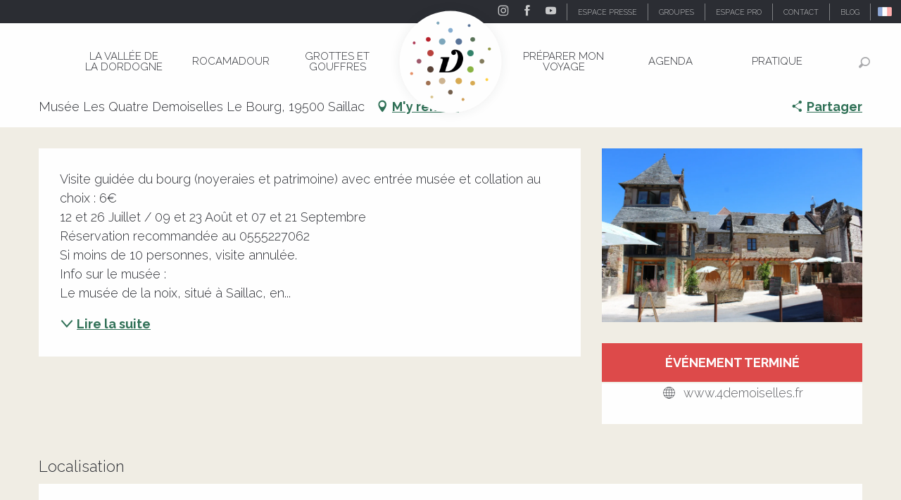

--- FILE ---
content_type: text/html; charset=UTF-8
request_url: https://www.vallee-dordogne.com/offres/visite-guidee-du-bourg-de-saillac-saillac-fr-1878364
body_size: 84742
content:
<!doctype html>
<html class="no-js" lang="fr-FR"><head><script type="importmap">{"imports":{"jquery":"https:\/\/woody.cloudly.space\/app\/themes\/woody-theme\/src\/lib\/custom\/jquery@3.7.1.min.mjs","highcharts":"https:\/\/woody.cloudly.space\/app\/dist\/ot-dordogne\/addons\/woody-library\/static\/lib\/highcharts-12.1.2\/code\/es-modules\/masters\/highcharts.src.js","woody_library_filter":"https:\/\/woody.cloudly.space\/app\/dist\/ot-dordogne\/addons\/woody-library\/js\/filter.3dd4b7bece.js","woody_library_woody_component":"https:\/\/woody.cloudly.space\/app\/dist\/ot-dordogne\/addons\/woody-library\/js\/modules\/components\/woody-component.f868fc8be0.mjs","woody_library_woody_controller":"https:\/\/woody.cloudly.space\/app\/dist\/ot-dordogne\/addons\/woody-library\/js\/modules\/controllers\/woody-controller.2db0174bdc.mjs","woody_library_summary_map_manager":"https:\/\/woody.cloudly.space\/app\/dist\/ot-dordogne\/addons\/woody-library\/js\/modules\/managers\/summary\/summary-map-manager.84afb4d49a.mjs","woody_library_summary_accordion_manager":"https:\/\/woody.cloudly.space\/app\/dist\/ot-dordogne\/addons\/woody-library\/js\/modules\/managers\/summary\/summary-accordion-manager.9b68213f2a.mjs","woody_library_interactive_svg_component":"https:\/\/woody.cloudly.space\/app\/dist\/ot-dordogne\/addons\/woody-library\/js\/modules\/components\/interactive-svg\/interactive-svg-component.88c1dab784.mjs","woody_library_card_uniq_component":"https:\/\/woody.cloudly.space\/app\/dist\/ot-dordogne\/addons\/woody-library\/js\/modules\/components\/card\/card-uniq-component.c74c472f73.mjs","woody_library_card_toggler_component":"https:\/\/woody.cloudly.space\/app\/dist\/ot-dordogne\/addons\/woody-library\/js\/modules\/components\/card\/card-toggler-component.077fbca673.mjs","woody_library_card_slider_component":"https:\/\/woody.cloudly.space\/app\/dist\/ot-dordogne\/addons\/woody-library\/js\/modules\/components\/card\/card-slider-component.1fcbe821ee.mjs","woody_library_card_map_slider_component":"https:\/\/woody.cloudly.space\/app\/dist\/ot-dordogne\/addons\/woody-library\/js\/modules\/components\/card\/card-map-slider-component.mjs","woody_library_card_map_manager":"https:\/\/woody.cloudly.space\/app\/dist\/ot-dordogne\/addons\/woody-library\/js\/modules\/managers\/card\/card-map-manager.aa96fe0af2.mjs","woody_library_summary_controller":"https:\/\/woody.cloudly.space\/app\/dist\/ot-dordogne\/addons\/woody-library\/js\/modules\/controllers\/summary\/summary-controller.56dc30afe7.mjs","woody_library_focus_controller":"https:\/\/woody.cloudly.space\/app\/dist\/ot-dordogne\/addons\/woody-library\/js\/modules\/controllers\/focus\/focus-controller.779736d3ae.mjs","woody_library_focus_map_controller":"https:\/\/woody.cloudly.space\/app\/dist\/ot-dordogne\/addons\/woody-library\/js\/modules\/controllers\/focus\/focus-map-controller.fa756137c4.mjs","woody_library_focus_svg_controller":"https:\/\/woody.cloudly.space\/app\/dist\/ot-dordogne\/addons\/woody-library\/js\/modules\/controllers\/focus\/focus-svg-controller.e0e66f5917.mjs","woody_library_get_there_link_component":"https:\/\/woody.cloudly.space\/app\/dist\/ot-dordogne\/addons\/woody-library\/js\/modules\/components\/get-there\/get-there-link-component.236c7b036d.mjs","woody_library_reveal_component":"https:\/\/woody.cloudly.space\/app\/dist\/ot-dordogne\/addons\/woody-library\/js\/modules\/components\/reveal\/reveal-component.ae2427d122.mjs","woody_addon_touristicmaps_utils":"https:\/\/woody.cloudly.space\/app\/dist\/ot-dordogne\/addons\/woody-addon-touristicmaps\/js\/utils\/woody-addon-touristicmaps-utils.7b4d5b3788.mjs","woody_addon_touristicmaps_map_manager":"https:\/\/woody.cloudly.space\/app\/dist\/ot-dordogne\/addons\/woody-addon-touristicmaps\/js\/managers\/woody-addon-touristicmaps-map-manager.25def4f386.mjs","woody_addon_touristicmaps_map_component":"https:\/\/woody.cloudly.space\/app\/dist\/ot-dordogne\/addons\/woody-addon-touristicmaps\/js\/components\/woody-addon-touristicmaps-map-component.3be29cb99e.mjs","woody_addon_touristicmaps_map_control":"https:\/\/woody.cloudly.space\/app\/dist\/ot-dordogne\/addons\/woody-addon-touristicmaps\/js\/controls\/woody-addon-touristicmaps-map-control.3ad63029a2.mjs","woody_addon_touristicmaps_center_france_map_control":"https:\/\/woody.cloudly.space\/app\/dist\/ot-dordogne\/addons\/woody-addon-touristicmaps\/js\/controls\/woody-addon-touristicmaps-center-france-map-control.bfd154a095.mjs","woody_addon_touristicmaps_search_city_map_control":"https:\/\/woody.cloudly.space\/app\/dist\/ot-dordogne\/addons\/woody-addon-touristicmaps\/js\/controls\/woody-addon-touristicmaps-search-city-map-control.c837cfe0f5.mjs","woody_scrollytelling_controller":"https:\/\/woody.cloudly.space\/app\/dist\/ot-dordogne\/addons\/woody-addon-scrollytelling\/js\/controllers\/woody-scrollytelling-controller.b0b3becd69.mjs","woody_scrollytelling_menu_controller":"https:\/\/woody.cloudly.space\/app\/dist\/ot-dordogne\/addons\/woody-addon-scrollytelling\/js\/controllers\/woody-scrollytelling-menu-controller.50cfce8b7a.mjs","woody_scrollytelling_group_controller":"https:\/\/woody.cloudly.space\/app\/dist\/ot-dordogne\/addons\/woody-addon-scrollytelling\/js\/controllers\/woody-scrollytelling-group-controller.893fc29d3a.mjs","woody_addon_roadbook_global":"https:\/\/woody.cloudly.space\/app\/dist\/ot-dordogne\/addons\/woody-addon-roadbook\/js\/woody-addon-roadbook-global.bac59b597b.mjs","woody_addon_roadbook_elements":"https:\/\/woody.cloudly.space\/app\/dist\/ot-dordogne\/addons\/woody-addon-roadbook\/js\/woody-addon-roadbook-elements.1ebf10e34f.mjs","woody_addon_roadbook_tools":"https:\/\/woody.cloudly.space\/app\/dist\/ot-dordogne\/addons\/woody-addon-roadbook\/js\/woody-addon-roadbook-tools.4c62973343.mjs","woody_addon_roadbook_feed":"https:\/\/woody.cloudly.space\/app\/dist\/ot-dordogne\/addons\/woody-addon-roadbook\/js\/woody-addon-roadbook-feed.9eef3d6cdb.mjs","woody_addon_roadbook_front":"https:\/\/woody.cloudly.space\/app\/dist\/ot-dordogne\/addons\/woody-addon-roadbook\/js\/woody-addon-roadbook-front.e97c97cdf2.mjs","woody_addon_roadbook_django":"https:\/\/woody.cloudly.space\/app\/dist\/ot-dordogne\/addons\/woody-addon-roadbook\/js\/woody-addon-roadbook-django.d8fae5bb70.mjs","woody_roadbook_sheet_list_controller":"https:\/\/woody.cloudly.space\/app\/dist\/ot-dordogne\/addons\/woody-addon-roadbook\/js\/controllers\/woody-roadbook-sheet-list-controller.a3aea218c2.mjs","woody_roadbook_map_global_controller":"https:\/\/woody.cloudly.space\/app\/dist\/ot-dordogne\/addons\/woody-addon-roadbook\/js\/controllers\/woody-roadbook-map-global-controller.ca5ca46b9e.mjs","woody_hawwwai_itinerary_elevation_chart_component":"https:\/\/woody.cloudly.space\/app\/dist\/ot-dordogne\/addons\/woody-addon-hawwwai\/js\/components\/woody-hawwwai-itinerary-elevation-chart-component.1b7e9b6c9a.mjs","woody_hawwwai_itinerary_reveal_controller":"https:\/\/woody.cloudly.space\/app\/dist\/ot-dordogne\/addons\/woody-addon-hawwwai\/js\/controllers\/woody-hawwwai-itinerary-reveal-controller.2d8a9d49dc.mjs","woody_hawwwai_itinerary_reveal_toggler_controller":"https:\/\/woody.cloudly.space\/app\/dist\/ot-dordogne\/addons\/woody-addon-hawwwai\/js\/controllers\/woody-hawwwai-itinerary-reveal-toggler-controller.26149551a6.mjs","woody_hawwwai_itinerary_pois_controller":"https:\/\/woody.cloudly.space\/app\/dist\/ot-dordogne\/addons\/woody-addon-hawwwai\/js\/controllers\/woody-hawwwai-itinerary-pois-controller.2dce389938.mjs","woody_lib_utils":"https:\/\/woody.cloudly.space\/app\/dist\/ot-dordogne\/addons\/woody-lib-utils\/js\/woody-lib-utils.93266841fa.mjs","woody_addon_search_engine_component":"https:\/\/woody.cloudly.space\/app\/dist\/ot-dordogne\/addons\/woody-addon-search\/js\/components\/woody-addon-search-engine-component.13c21a9e34.mjs","woody_addon_search_main":"https:\/\/woody.cloudly.space\/app\/dist\/ot-dordogne\/addons\/woody-addon-search\/js\/woody-addon-search-main.ea6efe6c6f.mjs","woody_addon_search_engine_input_component":"https:\/\/woody.cloudly.space\/app\/dist\/ot-dordogne\/addons\/woody-addon-search\/js\/components\/woody-addon-search-engine-input-component.1e6a90e877.mjs","woody_addon_search_engine_input_dropdown_component":"https:\/\/woody.cloudly.space\/app\/dist\/ot-dordogne\/addons\/woody-addon-search\/js\/components\/woody-addon-search-engine-input-dropdown-component.c7e89a83ab.mjs","woody_addon_search_engine_filters_component":"https:\/\/woody.cloudly.space\/app\/dist\/ot-dordogne\/addons\/woody-addon-search\/js\/components\/woody-addon-search-engine-filters-component.cc5fa80115.mjs","woody_addon_search_engine_results_component":"https:\/\/woody.cloudly.space\/app\/dist\/ot-dordogne\/addons\/woody-addon-search\/js\/components\/woody-addon-search-engine-results-component.7fe4b9df50.mjs","woody_addon_search_data_controller":"https:\/\/woody.cloudly.space\/app\/dist\/ot-dordogne\/addons\/woody-addon-search\/js\/controllers\/woody-addon-search-data-controller.a95f731a76.mjs","fuse.js":"https:\/\/woody.cloudly.space\/app\/dist\/ot-dordogne\/addons\/woody-addon-search\/static\/js\/fuse-v6.4.1\/fuse.esm.min.js","woody_addon_devtools_main":"https:\/\/woody.cloudly.space\/app\/dist\/ot-dordogne\/addons\/woody-addon-devtools\/js\/woody-addon-devtools-main.5ef617cfdb.mjs","woody_addon_devtools_tools":"https:\/\/woody.cloudly.space\/app\/dist\/ot-dordogne\/addons\/woody-addon-devtools\/js\/woody-addon-devtools-tools.54d58a68c5.mjs","woody_addon_devtools_color_palette":"https:\/\/woody.cloudly.space\/app\/dist\/ot-dordogne\/addons\/woody-addon-devtools\/js\/woody-addon-devtools-color-palette.a8a41da40b.mjs","woody_addon_devtools_style_shift":"https:\/\/woody.cloudly.space\/app\/dist\/ot-dordogne\/addons\/woody-addon-devtools\/js\/woody-addon-devtools-style-shift.c4f6081742.mjs","woody_addon_devtools_fake_touristic_sheet":"https:\/\/woody.cloudly.space\/app\/dist\/ot-dordogne\/addons\/woody-addon-devtools\/js\/woody-addon-devtools-fake-touristic-sheet.2cb516cd17.mjs","woody_addon_circuits_component":"https:\/\/woody.cloudly.space\/app\/dist\/ot-dordogne\/addons\/woody-addon-circuits\/js\/components\/woody-addon-circuits-component.4a6e8f9880.mjs","woody_addon_circuits_day_component":"https:\/\/woody.cloudly.space\/app\/dist\/ot-dordogne\/addons\/woody-addon-circuits\/js\/components\/woody-addon-circuits-day-component.1b03859ec2.mjs","woody_addon_circuits_day_map_manager":"https:\/\/woody.cloudly.space\/app\/dist\/ot-dordogne\/addons\/woody-addon-circuits\/js\/managers\/woody-addon-circuits-day-map-manager.b4b2246a61.mjs","woody_addon_sncfconnect_sheet":"https:\/\/woody.cloudly.space\/app\/dist\/ot-dordogne\/addons\/woody-addon-sncfconnect\/js\/woody-addon-sncfconnect-sheet.edd7575589.mjs","woody_addon_campaigns_blocks":"https:\/\/woody.cloudly.space\/app\/dist\/ot-dordogne\/addons\/woody-addon-claims\/js\/woody-addon-campaigns-blocks.cd7b0fdfb1.mjs","woody_addon_claims_blocks":"https:\/\/woody.cloudly.space\/app\/dist\/ot-dordogne\/addons\/woody-addon-claims\/js\/woody-addon-claims-blocks.d6b0ec349c.mjs","woody_addon_favorites_tools":"https:\/\/woody.cloudly.space\/app\/dist\/ot-dordogne\/addons\/woody-addon-favorites\/js\/woody-addon-favorites-tools.493a0ea33a.mjs","woody_addon_favorites_btn":"https:\/\/woody.cloudly.space\/app\/dist\/ot-dordogne\/addons\/woody-addon-favorites\/js\/woody-addon-favorites-btn.371d024552.mjs","woody_addon_favorites_cart":"https:\/\/woody.cloudly.space\/app\/dist\/ot-dordogne\/addons\/woody-addon-favorites\/js\/woody-addon-favorites-cart.76fc575ef3.mjs","woody_addon_favorites_sections":"https:\/\/woody.cloudly.space\/app\/dist\/ot-dordogne\/addons\/woody-addon-favorites\/js\/woody-addon-favorites-sections.3c8fc8f133.mjs"}}</script><title>Visite Guidée du Bourg de Saillac (Saillac) | Vallée de la Dordogne Tourisme - Rocamadour, Padirac, Autoire, Loubressac, Carennac, Collonges-la-Rouge</title><script>window.globals={"ancestors":{"chapter1":"Offres SIT","chapter2":"FMA - Visite Guid\u00e9e du Bourg de Saillac (Saillac) 1878364","chapter3":null},"area":"main","current_lang":"fr","current_locale":"fr","current_locale_region":"fr_FR","env":"prod","languages":["de","fr","en","es","nl"],"post_id":874387,"post_image":"https:\/\/api.cloudly.space\/resize\/crop\/1200\/627\/60\/aHR0cDovL2NkdDQ2Lm1lZGlhLnRvdXJpbnNvZnQuY29tL3VwbG9hZC9GTUFNSVAwNDZWNTExSkhFLTMuanBn\/image.jpg","post_title":"FMA - Visite Guid\u00e9e du Bourg de Saillac (Saillac) 1878364","post_type":"touristic_sheet","post_modified":"2025-11-07 20:01:15+01:00","sheet_id":1878364,"site_key":"ot-dordogne","tags":{"places":[],"seasons":[],"themes":[],"targets":[]},"woody_options_pages":{"search_url":104036,"disqus_instance_url":"https:\/\/vallee-dordogne.disqus.com\/embed.js","weather_url":0,"favorites_url":0},"search":{"api":{"uri":"https:\/\/api.tourism-system.com\/v2\/woody\/search\/fr\/v2","args":{"size":15,"threshold":0.5}}},"tmaps":{"url_api":"https:\/\/api.touristicmaps.com\/lib\/mod.mjs","url_api_lazy":"https:\/\/api.touristicmaps.com\/lib\/lazy.mjs"},"hawwwai":{"sheet_options":{"nearby_distance_max":5000}},"sncfconnect":{"publisher":"raccourciagency","name":"ot-dordogne","date":"202406"}}</script><script>document.addEventListener("DOMContentLoaded",function(){document.querySelectorAll("a[href='#consentframework'],a[href='#cmp']").forEach(function(e){e.removeAttribute("target");e.setAttribute("href","javascript:window.Sddan.cmp.displayUI();")})});</script><!-- Privacy-friendly analytics by Plausible --><script async src="https://woody.cloudly.space/app/themes/ot-dordogne/src/js/custom/pa-rMq5crE4t_D4NzmixuuQV.js"></script><script>
  window.plausible=window.plausible||function(){(plausible.q=plausible.q||[]).push(arguments)},plausible.init=plausible.init||function(i){plausible.o=i||{}};
  plausible.init()
</script><link rel="preconnect" href="https://cache.consentframework.com" crossorigin><link rel="preconnect" href="https://choices.consentframework.com" crossorigin><link rel="preconnect" href="https://fonts.gstatic.com" crossorigin><link rel="preconnect" href="https://fonts.googleapis.com" crossorigin><link rel="preconnect" href="https://www.googletagmanager.com" crossorigin><link rel="preconnect" href="https://woody.cloudly.space" crossorigin><link rel="preconnect" href="https://api.cloudly.space" crossorigin><script>window.dataLayer=window.dataLayer?window.dataLayer:[];window.dataLayer.push({"event":"globals","data":{"env":"prod","site_key":"ot-dordogne","page":{"id_page":874387,"name":"FMA &#8211; Visite Guid\u00e9e du Bourg de Saillac (Saillac) #1878364","page_type":"touristic_sheet","tags":{"places":[],"seasons":[],"themes":[],"targets":[]}},"lang":"fr","area":"main","rdbk":{"enable":false},"sheet":{"id_sheet":1878364,"id_sit":"FMAMIP046V51DJV7","id_reservation":null,"name":"Visite Guid\u00e9e du Bourg de Saillac - Saillac","type":"F\u00eates et Manifestations","bordereau":"FMA","city":"Saillac"}}});</script><script>(function(w,d,s,l,i) { w[l]=w[l]||[]; w[l].push({ 'gtm.start': new Date().getTime(),event: 'gtm.js' }); var f=d.getElementsByTagName(s)[0], j=d.createElement(s),dl=l!='dataLayer'? '&l='+l:''; j.async=true; j.src='https://www.googletagmanager.com/gtm.js?id='+i+dl; f.parentNode.insertBefore(j,f); })(window,document,'script','dataLayer','GTM-T52L8W');</script><link rel="canonical" href="https://www.vallee-dordogne.com/offres/visite-guidee-du-bourg-de-saillac-saillac-fr-1878364"/><meta charset="UTF-8"/><meta http-equiv="X-UA-Compatible" content="IE=edge"/><meta name="generator" content="Raccourci Agency - WP"/><meta name="viewport" content="width=device-width,initial-scale=1"/><meta name="robots" content="max-snippet:-1, max-image-preview:large, max-video-preview:-1"/><meta property="og:type" content="website"/><meta property="og:url" content="https://www.vallee-dordogne.com/offres/visite-guidee-du-bourg-de-saillac-saillac-fr-1878364"/><meta name="twitter:card" content="summary"/><meta property="og:site_name" content="Vallée de la Dordogne Tourisme - Rocamadour, Padirac, Autoire, Loubressac, Carennac, Collonges-la-Rouge"/><meta property="og:locale" content="fr_FR"/><meta property="og:locale:alternate" content="de_DE"/><meta property="og:locale:alternate" content="en_GB"/><meta name="description" property="og:description" content="Visite guidée du bourg (noyeraies et patrimoine) avec entrée musée et collation au choix : 6€
12 et 26 Juillet / 09 et 23 Août et 07 et 21 Septembre  
Réservation recommandée au 0555227062 
Si moins de 10 personnes, visite annulée.
Info sur le musée : 
Le musée de la noix, situé à Saillac, en Corrèze, à 3 km de Collonges-la-Rouge, vous attend pour une visite en compagnie des membres du CIAN*.
Laissez-vous emporter par la muséographie, originale et dynamique, dans un cadre architectural magnifique, et partez en voyage au pays de la noix Marbot !
Tout en dégustant une friandise à la Noix 
Le CIAN est à Saillac pour sa réunion annuelle, et, exceptionnellement, vous permet d’y assister, et par la même occasion, de visiter sa salle du Trésor !
*CIAN : Cercle International des Amis de la Noix"/><meta property="og:title" content="Visite Guidée du Bourg de Saillac - Saillac"/><meta name="twitter:title" content="Visite Guidée du Bourg de Saillac - Saillac"/><meta name="twitter:description" content="Visite guidée du bourg (noyeraies et patrimoine) avec entrée musée et collation au choix : 6€
12 et 26 Juillet / 09 et 23 Août et 07 et 21 Septembre  
Réservation recommandée au 0555227062 
Si moins de 10 personnes, visite annulée.
Info sur le musée : 
Le musée de la noix, situé à Saillac, en Corrèze, à 3 km de Collonges-la-Rouge, vous attend pour une visite en compagnie des membres du CIAN*.
Laissez-vous emporter par la muséographie, originale et dynamique, dans un cadre architectural magnifique, et partez en voyage au pays de la noix Marbot !
Tout en dégustant une friandise à la Noix 
Le CIAN est à Saillac pour sa réunion annuelle, et, exceptionnellement, vous permet d’y assister, et par la même occasion, de visiter sa salle du Trésor !
*CIAN : Cercle International des Amis de la Noix"/><meta name="format-detection" content="telephone=no"/><meta property="og:image" content="https://api.cloudly.space/resize/crop/1200/627/60/aHR0cDovL2NkdDQ2Lm1lZGlhLnRvdXJpbnNvZnQuY29tL3VwbG9hZC9GTUFNSVAwNDZWNTExSkhFLTMuanBn/image.jpg"/><meta name="twitter:image" content="https://api.cloudly.space/resize/crop/1024/512/60/aHR0cDovL2NkdDQ2Lm1lZGlhLnRvdXJpbnNvZnQuY29tL3VwbG9hZC9GTUFNSVAwNDZWNTExSkhFLTMuanBn/image.jpg"/><meta name="thumbnail" content="https://api.cloudly.space/resize/crop/1200/1200/60/aHR0cDovL2NkdDQ2Lm1lZGlhLnRvdXJpbnNvZnQuY29tL3VwbG9hZC9GTUFNSVAwNDZWNTExSkhFLTMuanBn/image.jpg"/><script type="application/ld+json" class="woody-schema-graph">{"@context":"https:\/\/schema.org","@graph":[{"@type":"WebSite","url":"https:\/\/www.vallee-dordogne.com","name":"Vall\u00e9e de la Dordogne Tourisme - Rocamadour, Padirac, Autoire, Loubressac, Carennac, Collonges-la-Rouge","description":"","potentialAction":[{"@type":"SearchAction","target":"https:\/\/www.vallee-dordogne.com\/recherche?query={search_term_string}","query-input":"required name=search_term_string"}]},{"@type":"WebPage","url":"https:\/\/www.vallee-dordogne.com\/offres\/visite-guidee-du-bourg-de-saillac-saillac-fr-1878364","headline":"FMA \u2013 Visite Guid\u00e9e du Bourg de Saillac (Saillac) #1878364 | Vall\u00e9e de la Dordogne Tourisme - Rocamadour, Padirac, Autoire, Loubressac, Carennac, Collonges-la-Rouge","inLanguage":"fr-FR","datePublished":"2025-11-07 19:01:14","dateModified":"2025-11-07 19:01:15","description":""}]}</script><style>img:is([sizes="auto" i], [sizes^="auto," i]) { contain-intrinsic-size: 3000px 1500px }</style><link rel="alternate" href="https://www.dordognetal.reise/angebote/visite-guidee-du-bourg-de-saillac-saillac-de-1878364" hreflang="de" /><link rel="alternate" href="https://www.vallee-dordogne.com/offres/visite-guidee-du-bourg-de-saillac-saillac-fr-1878364" hreflang="fr" /><link rel="alternate" href="https://www.visit-dordogne-valley.co.uk/offers/visite-guidee-du-bourg-de-saillac-saillac-en-1878364" hreflang="en" /><script>
window._wpemojiSettings = {"baseUrl":"https:\/\/s.w.org\/images\/core\/emoji\/16.0.1\/72x72\/","ext":".png","svgUrl":"https:\/\/s.w.org\/images\/core\/emoji\/16.0.1\/svg\/","svgExt":".svg","source":{"concatemoji":"https:\/\/www.vallee-dordogne.com\/wp\/wp-includes\/js\/wp-emoji-release.min.js?ver=6.8.2"}};
/*! This file is auto-generated */
!function(s,n){var o,i,e;function c(e){try{var t={supportTests:e,timestamp:(new Date).valueOf()};sessionStorage.setItem(o,JSON.stringify(t))}catch(e){}}function p(e,t,n){e.clearRect(0,0,e.canvas.width,e.canvas.height),e.fillText(t,0,0);var t=new Uint32Array(e.getImageData(0,0,e.canvas.width,e.canvas.height).data),a=(e.clearRect(0,0,e.canvas.width,e.canvas.height),e.fillText(n,0,0),new Uint32Array(e.getImageData(0,0,e.canvas.width,e.canvas.height).data));return t.every(function(e,t){return e===a[t]})}function u(e,t){e.clearRect(0,0,e.canvas.width,e.canvas.height),e.fillText(t,0,0);for(var n=e.getImageData(16,16,1,1),a=0;a<n.data.length;a++)if(0!==n.data[a])return!1;return!0}function f(e,t,n,a){switch(t){case"flag":return n(e,"\ud83c\udff3\ufe0f\u200d\u26a7\ufe0f","\ud83c\udff3\ufe0f\u200b\u26a7\ufe0f")?!1:!n(e,"\ud83c\udde8\ud83c\uddf6","\ud83c\udde8\u200b\ud83c\uddf6")&&!n(e,"\ud83c\udff4\udb40\udc67\udb40\udc62\udb40\udc65\udb40\udc6e\udb40\udc67\udb40\udc7f","\ud83c\udff4\u200b\udb40\udc67\u200b\udb40\udc62\u200b\udb40\udc65\u200b\udb40\udc6e\u200b\udb40\udc67\u200b\udb40\udc7f");case"emoji":return!a(e,"\ud83e\udedf")}return!1}function g(e,t,n,a){var r="undefined"!=typeof WorkerGlobalScope&&self instanceof WorkerGlobalScope?new OffscreenCanvas(300,150):s.createElement("canvas"),o=r.getContext("2d",{willReadFrequently:!0}),i=(o.textBaseline="top",o.font="600 32px Arial",{});return e.forEach(function(e){i[e]=t(o,e,n,a)}),i}function t(e){var t=s.createElement("script");t.src=e,t.defer=!0,s.head.appendChild(t)}"undefined"!=typeof Promise&&(o="wpEmojiSettingsSupports",i=["flag","emoji"],n.supports={everything:!0,everythingExceptFlag:!0},e=new Promise(function(e){s.addEventListener("DOMContentLoaded",e,{once:!0})}),new Promise(function(t){var n=function(){try{var e=JSON.parse(sessionStorage.getItem(o));if("object"==typeof e&&"number"==typeof e.timestamp&&(new Date).valueOf()<e.timestamp+604800&&"object"==typeof e.supportTests)return e.supportTests}catch(e){}return null}();if(!n){if("undefined"!=typeof Worker&&"undefined"!=typeof OffscreenCanvas&&"undefined"!=typeof URL&&URL.createObjectURL&&"undefined"!=typeof Blob)try{var e="postMessage("+g.toString()+"("+[JSON.stringify(i),f.toString(),p.toString(),u.toString()].join(",")+"));",a=new Blob([e],{type:"text/javascript"}),r=new Worker(URL.createObjectURL(a),{name:"wpTestEmojiSupports"});return void(r.onmessage=function(e){c(n=e.data),r.terminate(),t(n)})}catch(e){}c(n=g(i,f,p,u))}t(n)}).then(function(e){for(var t in e)n.supports[t]=e[t],n.supports.everything=n.supports.everything&&n.supports[t],"flag"!==t&&(n.supports.everythingExceptFlag=n.supports.everythingExceptFlag&&n.supports[t]);n.supports.everythingExceptFlag=n.supports.everythingExceptFlag&&!n.supports.flag,n.DOMReady=!1,n.readyCallback=function(){n.DOMReady=!0}}).then(function(){return e}).then(function(){var e;n.supports.everything||(n.readyCallback(),(e=n.source||{}).concatemoji?t(e.concatemoji):e.wpemoji&&e.twemoji&&(t(e.twemoji),t(e.wpemoji)))}))}((window,document),window._wpemojiSettings);
</script><link rel='preload' as='style' onload='this.onload=null;this.rel="stylesheet"' id='addon-search-stylesheet-css' href='https://woody.cloudly.space/app/dist/ot-dordogne/addons/woody-addon-search/css/woody-addon-search.3c0e3d2c84.css?ver=3.1.35' media='screen' /><noscript><link rel='stylesheet' id='addon-search-stylesheet-css' href='https://woody.cloudly.space/app/dist/ot-dordogne/addons/woody-addon-search/css/woody-addon-search.3c0e3d2c84.css?ver=3.1.35' media='screen' /></noscript><link rel='preload' as='style' onload='this.onload=null;this.rel="stylesheet"' id='addon-touristicmaps-stylesheet-css' href='https://woody.cloudly.space/app/dist/ot-dordogne/addons/woody-addon-touristicmaps/css/woody-addon-touristicmaps.42aea2a6d2.css?ver=2.0.19' media='all' /><noscript><link rel='stylesheet' id='addon-touristicmaps-stylesheet-css' href='https://woody.cloudly.space/app/dist/ot-dordogne/addons/woody-addon-touristicmaps/css/woody-addon-touristicmaps.42aea2a6d2.css?ver=2.0.19' media='all' /></noscript><link rel='preload' as='style' onload='this.onload=null;this.rel="stylesheet"' id='addon-scrollytelling-stylesheet-css' href='https://woody.cloudly.space/app/dist/ot-dordogne/addons/woody-addon-scrollytelling/css/woody-addon-scrollytelling.ee9d3e51fb.css?ver=1.0.32' media='all' /><noscript><link rel='stylesheet' id='addon-scrollytelling-stylesheet-css' href='https://woody.cloudly.space/app/dist/ot-dordogne/addons/woody-addon-scrollytelling/css/woody-addon-scrollytelling.ee9d3e51fb.css?ver=1.0.32' media='all' /></noscript><link rel='preload' as='style' onload='this.onload=null;this.rel="stylesheet"' id='addon-hawwwai-stylesheet-css' href='https://woody.cloudly.space/app/dist/ot-dordogne/addons/woody-addon-hawwwai/css/front/woody-addon-hawwwai.ebf78ef83d.css?ver=3.4.109' media='all' /><noscript><link rel='stylesheet' id='addon-hawwwai-stylesheet-css' href='https://woody.cloudly.space/app/dist/ot-dordogne/addons/woody-addon-hawwwai/css/front/woody-addon-hawwwai.ebf78ef83d.css?ver=3.4.109' media='all' /></noscript><link rel='preload' as='style' onload='this.onload=null;this.rel="stylesheet"' id='addon-hawwwai-stylesheet-iti-css' href='https://woody.cloudly.space/app/dist/ot-dordogne/addons/woody-addon-hawwwai/css/front/woody-addon-hawwwai-iti.551a3c1b6d.css?ver=3.4.109' media='all' /><noscript><link rel='stylesheet' id='addon-hawwwai-stylesheet-iti-css' href='https://woody.cloudly.space/app/dist/ot-dordogne/addons/woody-addon-hawwwai/css/front/woody-addon-hawwwai-iti.551a3c1b6d.css?ver=3.4.109' media='all' /></noscript><link rel='preload' as='style' onload='this.onload=null;this.rel="stylesheet"' id='addon-campaigns-stylesheet-css' href='https://woody.cloudly.space/app/dist/ot-dordogne/addons/woody-addon-claims/css/woody-addon-campaigns.1a1f82fdef.css' media='all' /><noscript><link rel='stylesheet' id='addon-campaigns-stylesheet-css' href='https://woody.cloudly.space/app/dist/ot-dordogne/addons/woody-addon-claims/css/woody-addon-campaigns.1a1f82fdef.css' media='all' /></noscript><link rel='stylesheet' id='swiper-style-main-css' href='https://woody.cloudly.space/app/dist/ot-dordogne/static/swiper/swiper-bundle.min.css?ver=12.0.2' media='screen' /><link rel='preload' as='style' onload='this.onload=null;this.rel="stylesheet"' id='google-font-lato300400900-css' href='https://fonts.googleapis.com/css?family=Lato:300,400,900' media='all' /><noscript><link rel='stylesheet' id='google-font-lato300400900-css' href='https://fonts.googleapis.com/css?family=Lato:300,400,900' media='all' /></noscript><link rel='preload' as='style' onload='this.onload=null;this.rel="stylesheet"' id='google-font-raleway300400700displayswap-css' href='https://fonts.googleapis.com/css?family=Raleway:300,400,700&display=swap' media='all' /><noscript><link rel='stylesheet' id='google-font-raleway300400700displayswap-css' href='https://fonts.googleapis.com/css?family=Raleway:300,400,700&display=swap' media='all' /></noscript><link rel='stylesheet' id='main-stylesheet-chunk-0-css' href='https://woody.cloudly.space/app/dist/ot-dordogne/css/main_chunk_1.a84af04a19.css' media='screen' /><link rel='stylesheet' id='main-stylesheet-chunk-1-css' href='https://woody.cloudly.space/app/dist/ot-dordogne/css/main_chunk_2.e467e6cfc5.css' media='screen' /><link rel='stylesheet' id='main-stylesheet-chunk-2-css' href='https://woody.cloudly.space/app/dist/ot-dordogne/css/main_chunk_3.05cb965985.css' media='screen' /><link rel='preload' as='style' onload='this.onload=null;this.rel="stylesheet"' id='wicon-stylesheet-css' href='https://woody.cloudly.space/app/dist/ot-dordogne/css/wicon.e61740bfbc.css' media='screen' /><noscript><link rel='stylesheet' id='wicon-stylesheet-css' href='https://woody.cloudly.space/app/dist/ot-dordogne/css/wicon.e61740bfbc.css' media='screen' /></noscript><link rel='stylesheet' id='print-stylesheet-css' href='https://woody.cloudly.space/app/dist/ot-dordogne/css/print.f6f47df82d.css' media='print' /><script defer src="https://woody.cloudly.space/app/dist/ot-dordogne/addons/woody-addon-search/js/woody-addon-search.3155b7e4dc.js?ver=3.1.35" id="addon-search-javascripts-js"></script><script defer src="https://woody.cloudly.space/app/themes/woody-theme/src/js/static/obf.min.js?ver=2.3.179" id="obf-js"></script><script defer src="https://woody.cloudly.space/app/dist/ot-dordogne/addons/woody-addon-eskalad/js/events/eskalad.c2bde38840.js?ver=6.3.3" id="woody-addon-eskalad-js"></script><script defer src="https://woody.cloudly.space/app/dist/ot-dordogne/addons/woody-addon-eskalad/js/events/eskalad-page.5d2af865c3.js?ver=6.3.3" id="woody-addon-eskalad-page-js"></script><script id="jquery-js-before">
window.siteConfig = {"site_key":"ot-dordogne","login":"public_valleedordogne-tmp-migration_website","password":"d5ab25b240c00448015f05125f04b2c6","token":"NzM0ZDdlMmEwMzdkOlIwWldDRjRHYlJkUlgxc0JVbGRiRmxNS1ZROVZIa01KUng1WkRWQVhVeFZaWEZrN1FGWldGMTRSVnc9PTpVd1pWQmdWUVVGTUVBMVJVQndjQVhBZFVCd2NBQmdaV0FsVUVVRlZYVVZjPQ==","mapProviderKeys":{"otmKey":"64ae6a42734a421cbd50f194c7404119f64d7cbda6e395e1c7f3fdc7059ed700","gmKey":"AIzaSyAIWyOS5ifngsd2S35IKbgEXXgiSAnEjsw"},"api_url":"https:\/\/api.tourism-system.com","api_render_url":"https:\/\/api.tourism-system.com","current_lang":"fr","current_season":null,"languages":["de","fr","en","es","nl"],"pll_options":{"browser":0,"rewrite":1,"hide_default":0,"force_lang":3,"redirect_lang":0,"media_support":1,"uninstall":0,"sync":["taxonomies"],"post_types":["touristic_sheet","short_link","woody_topic","tourtrip_step","woody_rdbk_leaflets","woody_rdbk_feeds","testimony","profile"],"taxonomies":["themes","places","seasons","targets","expression_category","profile_category","leaflet_category","visitor_category","accommodation_category","mobility_category","channel_category","trip_duration"],"domains":{"de":"https:\/\/www.dordognetal.reise","fr":"https:\/\/www.vallee-dordogne.com","en":"https:\/\/www.visit-dordogne-valley.co.uk","es":"https:\/\/es.ot-dordogne.wp.rc-prod.com","nl":"https:\/\/nl.ot-dordogne.wp.rc-prod.com"},"version":"3.5.4","first_activation":1544706023,"media":{"duplicate":0},"default_lang":"fr","previous_version":"3.5.3"}};
window.useLeafletLibrary=1;window.DrupalAngularConfig=window.DrupalAngularConfig || {};window.DrupalAngularConfig.mapProviderKeys={"otmKey":"64ae6a42734a421cbd50f194c7404119f64d7cbda6e395e1c7f3fdc7059ed700","gmKey":"AIzaSyAIWyOS5ifngsd2S35IKbgEXXgiSAnEjsw"};
</script><script type="module" src="https://woody.cloudly.space/app/themes/woody-theme/src/lib/custom/jquery@3.7.1.min.mjs" id="jquery-js"></script><script defer src="https://woody.cloudly.space/app/themes/woody-theme/src/lib/custom/moment-with-locales@2.22.2.min.js" id="jsdelivr_moment-js"></script><script id="woody-addon-hawwwai-sheet-js-extra">
var __hw = {"SECTIONS.TOURISM.SHEET.PERIODS.TODAY":"Aujourd'hui","SECTIONS.TOURISM.SHEET.PERIODS.HAPPENING":"A lieu","SECTIONS.TOURISM.SHEET.PERIODS.ENDED":"Termin\u00e9","SECTIONS.TOURISM.SHEET.PERIODS.ENDED_FOR_TODAY":"Termin\u00e9 pour aujourd'hui","SECTIONS.TOURISM.SHEET.PERIODS.FROM_TODAY":"\u00c0 partir d'aujourd'hui","SECTIONS.TOURISM.SHEET.PERIODS.FROM":"Du","SECTIONS.TOURISM.SHEET.PERIODS.UNTIL_TODAY":"Aujourd'hui","SECTIONS.TOURISM.SHEET.PERIODS.TO":"jusqu'\u00e0","SECTIONS.TOURISM.SHEET.PERIODS.UNTIL":"au","SECTIONS.TOURISM.SHEET.PERIODS.UNTIL_LONG":"jusqu'au","SECTIONS.TOURISM.SHEET.PERIODS.ON":"Le","SECTIONS.TOURISM.SHEET.PERIODS.OPENED":"Ouvert","SECTIONS.TOURISM.SHEET.PERIODS.CLOSED":"Ferm\u00e9","SECTIONS.TOURISM.SHEET.PERIODS.CLOSEDFORTODAY":"Ferm\u00e9 pour aujourd'hui","SECTIONS.TOURISM.SHEET.PERIODS.UNDEFINED":"Horaires non d\u00e9finis","SECTIONS.TOURISM.SHEET.PERIODS.NOW":"En ce moment","GLOBAL.TIMES.TO":"jusqu'\u00e0"};
</script><script type="module" src="https://woody.cloudly.space/app/dist/ot-dordogne/addons/woody-addon-hawwwai/js/woody-addon-hawwwai-sheet.8b4192203b.mjs?ver=3.4.109" id="woody-addon-hawwwai-sheet-js"></script><script type="module" src="https://woody.cloudly.space/app/dist/ot-dordogne/addons/woody-addon-sncfconnect/js/woody-addon-sncfconnect.d1b379caef.mjs?ver=1.0.7" id="addon-sncfconnect-javascripts-js"></script><script defer src="https://woody.cloudly.space/app/dist/ot-dordogne/static/swiper/swiper-bundle.min.js?ver=12.0.2" id="jsdelivr_swiper-js"></script><script type="module" src="https://woody.cloudly.space/app/dist/ot-dordogne/addons/woody-addon-claims/js/woody-addon-claims.094619d2c3.mjs" id="addon-claims-javascripts-js"></script><script type="module" src="https://woody.cloudly.space/app/dist/ot-dordogne/addons/woody-addon-favorites/js/woody-addon-favorites.c46dfed72b.mjs" id="addon-favorites-javascripts-js"></script><script defer src="https://woody.cloudly.space/app/themes/woody-theme/src/lib/npm/flatpickr/dist/flatpickr.min.js?ver=4.5.7" id="jsdelivr_flatpickr-js"></script><script defer src="https://woody.cloudly.space/app/themes/woody-theme/src/lib/npm/flatpickr/dist/l10n/fr.js?ver=4.5.7" id="jsdelivr_flatpickr_l10n-js"></script><script defer src="https://woody.cloudly.space/app/themes/woody-theme/src/lib/custom/nouislider@10.1.0.min.js" id="jsdelivr_nouislider-js"></script><script defer src="https://woody.cloudly.space/app/themes/woody-theme/src/lib/custom/lazysizes@4.1.2.min.js" id="jsdelivr_lazysizes-js"></script><script defer src="https://woody.cloudly.space/app/themes/woody-theme/src/lib/custom/moment-timezone-with-data.min.js" id="jsdelivr_moment_tz-js"></script><script defer src="https://woody.cloudly.space/app/themes/woody-theme/src/lib/custom/js.cookie@2.2.1.min.js" id="jsdelivr_jscookie-js"></script><script defer src="https://woody.cloudly.space/app/themes/woody-theme/src/lib/custom/rellax@1.10.1.min.js" id="jsdelivr_rellax-js"></script><script defer src="https://woody.cloudly.space/app/themes/woody-theme/src/lib/custom/iframeResizer@4.3.7.min.js?ver=4.3.7" id="jsdelivr_iframeresizer-js"></script><script defer src="https://woody.cloudly.space/app/themes/woody-theme/src/lib/npm/plyr/dist/plyr.min.js?ver=3.6.8" id="jsdelivr_plyr-js"></script><script defer src="https://woody.cloudly.space/wp/wp-includes/js/dist/hooks.min.js?ver=4d63a3d491d11ffd8ac6" id="wp-hooks-js"></script><script defer src="https://woody.cloudly.space/wp/wp-includes/js/dist/i18n.min.js?ver=5e580eb46a90c2b997e6" id="wp-i18n-js"></script><script defer src="https://woody.cloudly.space/app/themes/woody-theme/src/js/static/i18n-ltr.min.js?ver=2.3.179" id="wp-i18n-ltr-js"></script><script id="main-modules-js-extra">
var WoodyMainJsModules = {"jquery":{"path":"https:\/\/www.vallee-dordogne.com\/app\/themes\/woody-theme\/src\/lib\/custom\/jquery@3.7.1.min.mjs"},"highcharts":{"path":"https:\/\/www.vallee-dordogne.com\/app\/dist\/ot-dordogne\/addons\/woody-library\/static\/lib\/highcharts-12.1.2\/code\/es-modules\/masters\/highcharts.src.js"},"woody_library_filter":{"path":"https:\/\/www.vallee-dordogne.com\/app\/dist\/ot-dordogne\/addons\/woody-library\/js\/filter.3dd4b7bece.js"},"woody_library_woody_component":{"path":"https:\/\/www.vallee-dordogne.com\/app\/dist\/ot-dordogne\/addons\/woody-library\/js\/modules\/components\/woody-component.f868fc8be0.mjs"},"woody_library_woody_controller":{"path":"https:\/\/www.vallee-dordogne.com\/app\/dist\/ot-dordogne\/addons\/woody-library\/js\/modules\/controllers\/woody-controller.2db0174bdc.mjs"},"woody_library_summary_map_manager":{"path":"https:\/\/www.vallee-dordogne.com\/app\/dist\/ot-dordogne\/addons\/woody-library\/js\/modules\/managers\/summary\/summary-map-manager.84afb4d49a.mjs"},"woody_library_summary_accordion_manager":{"path":"https:\/\/www.vallee-dordogne.com\/app\/dist\/ot-dordogne\/addons\/woody-library\/js\/modules\/managers\/summary\/summary-accordion-manager.9b68213f2a.mjs"},"woody_library_interactive_svg_component":{"path":"https:\/\/www.vallee-dordogne.com\/app\/dist\/ot-dordogne\/addons\/woody-library\/js\/modules\/components\/interactive-svg\/interactive-svg-component.88c1dab784.mjs","component":"woody-interactive-svg"},"woody_library_card_uniq_component":{"path":"https:\/\/www.vallee-dordogne.com\/app\/dist\/ot-dordogne\/addons\/woody-library\/js\/modules\/components\/card\/card-uniq-component.c74c472f73.mjs","component":"woody-card-uniq"},"woody_library_card_toggler_component":{"path":"https:\/\/www.vallee-dordogne.com\/app\/dist\/ot-dordogne\/addons\/woody-library\/js\/modules\/components\/card\/card-toggler-component.077fbca673.mjs","component":"woody-card-toggler"},"woody_library_card_slider_component":{"path":"https:\/\/www.vallee-dordogne.com\/app\/dist\/ot-dordogne\/addons\/woody-library\/js\/modules\/components\/card\/card-slider-component.1fcbe821ee.mjs","component":"woody-card-slider"},"woody_library_card_map_slider_component":{"path":"https:\/\/www.vallee-dordogne.com\/app\/dist\/ot-dordogne\/addons\/woody-library\/js\/modules\/components\/card\/card-map-slider-component.mjs","component":"woody-card-map-slider"},"woody_library_card_map_manager":{"path":"https:\/\/www.vallee-dordogne.com\/app\/dist\/ot-dordogne\/addons\/woody-library\/js\/modules\/managers\/card\/card-map-manager.aa96fe0af2.mjs"},"woody_library_summary_controller":{"path":"https:\/\/www.vallee-dordogne.com\/app\/dist\/ot-dordogne\/addons\/woody-library\/js\/modules\/controllers\/summary\/summary-controller.56dc30afe7.mjs","controller":"woody_library_summary_controller"},"woody_library_focus_controller":{"path":"https:\/\/www.vallee-dordogne.com\/app\/dist\/ot-dordogne\/addons\/woody-library\/js\/modules\/controllers\/focus\/focus-controller.779736d3ae.mjs","controller":"woody_library_focus_controller"},"woody_library_focus_map_controller":{"path":"https:\/\/www.vallee-dordogne.com\/app\/dist\/ot-dordogne\/addons\/woody-library\/js\/modules\/controllers\/focus\/focus-map-controller.fa756137c4.mjs","controller":"woody_library_focus_map_controller"},"woody_library_focus_svg_controller":{"path":"https:\/\/www.vallee-dordogne.com\/app\/dist\/ot-dordogne\/addons\/woody-library\/js\/modules\/controllers\/focus\/focus-svg-controller.e0e66f5917.mjs","controller":"woody_library_focus_svg_controller"},"woody_library_get_there_link_component":{"path":"https:\/\/www.vallee-dordogne.com\/app\/dist\/ot-dordogne\/addons\/woody-library\/js\/modules\/components\/get-there\/get-there-link-component.236c7b036d.mjs","component":"woody-get-there-link"},"woody_library_reveal_component":{"path":"https:\/\/www.vallee-dordogne.com\/app\/dist\/ot-dordogne\/addons\/woody-library\/js\/modules\/components\/reveal\/reveal-component.ae2427d122.mjs","component":"woody-reveal"},"woody_addon_touristicmaps_utils":{"path":"https:\/\/www.vallee-dordogne.com\/app\/dist\/ot-dordogne\/addons\/woody-addon-touristicmaps\/js\/utils\/woody-addon-touristicmaps-utils.7b4d5b3788.mjs"},"woody_addon_touristicmaps_map_manager":{"path":"https:\/\/www.vallee-dordogne.com\/app\/dist\/ot-dordogne\/addons\/woody-addon-touristicmaps\/js\/managers\/woody-addon-touristicmaps-map-manager.25def4f386.mjs"},"woody_addon_touristicmaps_map_component":{"path":"https:\/\/www.vallee-dordogne.com\/app\/dist\/ot-dordogne\/addons\/woody-addon-touristicmaps\/js\/components\/woody-addon-touristicmaps-map-component.3be29cb99e.mjs","component":"woody-map"},"woody_addon_touristicmaps_map_control":{"path":"https:\/\/www.vallee-dordogne.com\/app\/dist\/ot-dordogne\/addons\/woody-addon-touristicmaps\/js\/controls\/woody-addon-touristicmaps-map-control.3ad63029a2.mjs"},"woody_addon_touristicmaps_center_france_map_control":{"path":"https:\/\/www.vallee-dordogne.com\/app\/dist\/ot-dordogne\/addons\/woody-addon-touristicmaps\/js\/controls\/woody-addon-touristicmaps-center-france-map-control.bfd154a095.mjs"},"woody_addon_touristicmaps_search_city_map_control":{"path":"https:\/\/www.vallee-dordogne.com\/app\/dist\/ot-dordogne\/addons\/woody-addon-touristicmaps\/js\/controls\/woody-addon-touristicmaps-search-city-map-control.c837cfe0f5.mjs"},"woody_scrollytelling_controller":{"path":"https:\/\/www.vallee-dordogne.com\/app\/dist\/ot-dordogne\/addons\/woody-addon-scrollytelling\/js\/controllers\/woody-scrollytelling-controller.b0b3becd69.mjs","controller":"woody_scrollytelling_controller"},"woody_scrollytelling_menu_controller":{"path":"https:\/\/www.vallee-dordogne.com\/app\/dist\/ot-dordogne\/addons\/woody-addon-scrollytelling\/js\/controllers\/woody-scrollytelling-menu-controller.50cfce8b7a.mjs","controller":"woody_scrollytelling_menu_controller"},"woody_scrollytelling_group_controller":{"path":"https:\/\/www.vallee-dordogne.com\/app\/dist\/ot-dordogne\/addons\/woody-addon-scrollytelling\/js\/controllers\/woody-scrollytelling-group-controller.893fc29d3a.mjs","controller":"woody_scrollytelling_group_controller"},"woody_addon_roadbook_global":{"path":"https:\/\/www.vallee-dordogne.com\/app\/dist\/ot-dordogne\/addons\/woody-addon-roadbook\/js\/woody-addon-roadbook-global.bac59b597b.mjs"},"woody_addon_roadbook_elements":{"path":"https:\/\/www.vallee-dordogne.com\/app\/dist\/ot-dordogne\/addons\/woody-addon-roadbook\/js\/woody-addon-roadbook-elements.1ebf10e34f.mjs"},"woody_addon_roadbook_tools":{"path":"https:\/\/www.vallee-dordogne.com\/app\/dist\/ot-dordogne\/addons\/woody-addon-roadbook\/js\/woody-addon-roadbook-tools.4c62973343.mjs"},"woody_addon_roadbook_feed":{"path":"https:\/\/www.vallee-dordogne.com\/app\/dist\/ot-dordogne\/addons\/woody-addon-roadbook\/js\/woody-addon-roadbook-feed.9eef3d6cdb.mjs"},"woody_addon_roadbook_front":{"path":"https:\/\/www.vallee-dordogne.com\/app\/dist\/ot-dordogne\/addons\/woody-addon-roadbook\/js\/woody-addon-roadbook-front.e97c97cdf2.mjs"},"woody_addon_roadbook_django":{"path":"https:\/\/www.vallee-dordogne.com\/app\/dist\/ot-dordogne\/addons\/woody-addon-roadbook\/js\/woody-addon-roadbook-django.d8fae5bb70.mjs"},"woody_roadbook_sheet_list_controller":{"path":"https:\/\/www.vallee-dordogne.com\/app\/dist\/ot-dordogne\/addons\/woody-addon-roadbook\/js\/controllers\/woody-roadbook-sheet-list-controller.a3aea218c2.mjs","controller":"woody_roadbook_sheet_list_controller"},"woody_roadbook_map_global_controller":{"path":"https:\/\/www.vallee-dordogne.com\/app\/dist\/ot-dordogne\/addons\/woody-addon-roadbook\/js\/controllers\/woody-roadbook-map-global-controller.ca5ca46b9e.mjs","controller":"woody_roadbook_map_global_controller"},"woody_hawwwai_itinerary_elevation_chart_component":{"path":"https:\/\/www.vallee-dordogne.com\/app\/dist\/ot-dordogne\/addons\/woody-addon-hawwwai\/js\/components\/woody-hawwwai-itinerary-elevation-chart-component.1b7e9b6c9a.mjs","component":"woody-hawwwai-itinerary-elevation-chart"},"woody_hawwwai_itinerary_reveal_controller":{"path":"https:\/\/www.vallee-dordogne.com\/app\/dist\/ot-dordogne\/addons\/woody-addon-hawwwai\/js\/controllers\/woody-hawwwai-itinerary-reveal-controller.2d8a9d49dc.mjs","controller":"woody_hawwwai_itinerary_reveal_controller"},"woody_hawwwai_itinerary_reveal_toggler_controller":{"path":"https:\/\/www.vallee-dordogne.com\/app\/dist\/ot-dordogne\/addons\/woody-addon-hawwwai\/js\/controllers\/woody-hawwwai-itinerary-reveal-toggler-controller.26149551a6.mjs","controller":"woody_hawwwai_itinerary_reveal_toggler_controller"},"woody_hawwwai_itinerary_pois_controller":{"path":"https:\/\/www.vallee-dordogne.com\/app\/dist\/ot-dordogne\/addons\/woody-addon-hawwwai\/js\/controllers\/woody-hawwwai-itinerary-pois-controller.2dce389938.mjs","controller":"woody_hawwwai_itinerary_pois_controller"}};
</script><script type="module" src="https://woody.cloudly.space/app/dist/ot-dordogne/addons/woody-library/js/modules/main.9a249a7be1.mjs" id="main-modules-js"></script><script type="module" src="https://woody.cloudly.space/app/dist/ot-dordogne/js/main.9bc8f4998b.mjs" id="main-javascripts-js"></script><script>
            document.addEventListener("DOMContentLoaded", function() {
                var faviconLink = document.querySelector("link[rel='shortcut icon'], link[rel='icon']");
                if (faviconLink) {
                    faviconLink.href = "https://woody.cloudly.space/app/themes/ot-dordogne/src/favicon/favicon.png";
                } else {
                    var newFavicon = document.createElement("link");
                    newFavicon.rel = "shortcut icon";
                    newFavicon.href = "https://woody.cloudly.space/app/themes/ot-dordogne/src/favicon/favicon.png";
                    document.head.appendChild(newFavicon);
                }
            });
        </script><link rel="icon" type="image/x-icon" href="https://woody.cloudly.space/app/dist/ot-dordogne/favicon/favicon/favicon.e80f1dbf8b.ico"><link rel="icon" type="image/png" sizes="16x16" href="https://woody.cloudly.space/app/dist/ot-dordogne/favicon/favicon/favicon-16x16.aa918cddeb.png"><link rel="icon" type="image/png" sizes="32x32" href="https://woody.cloudly.space/app/dist/ot-dordogne/favicon/favicon/favicon-32x32.1ac5764e36.png"><link rel="icon" type="image/png" sizes="48x48" href="https://woody.cloudly.space/app/dist/ot-dordogne/favicon/favicon/favicon-48x48.b5fcbdf3d6.png"><link rel="apple-touch-icon" sizes="57x57" href="https://woody.cloudly.space/app/dist/ot-dordogne/favicon/favicon/apple-touch-icon-57x57.9409083c2f.png"><link rel="apple-touch-icon" sizes="60x60" href="https://woody.cloudly.space/app/dist/ot-dordogne/favicon/favicon/apple-touch-icon-60x60.1ca7188a6f.png"><link rel="apple-touch-icon" sizes="72x72" href="https://woody.cloudly.space/app/dist/ot-dordogne/favicon/favicon/apple-touch-icon-72x72.c376a2af16.png"><link rel="apple-touch-icon" sizes="76x76" href="https://woody.cloudly.space/app/dist/ot-dordogne/favicon/favicon/apple-touch-icon-76x76.6f2ea618a2.png"><link rel="apple-touch-icon" sizes="114x114" href="https://woody.cloudly.space/app/dist/ot-dordogne/favicon/favicon/apple-touch-icon-114x114.7d5c21982b.png"><link rel="apple-touch-icon" sizes="120x120" href="https://woody.cloudly.space/app/dist/ot-dordogne/favicon/favicon/apple-touch-icon-120x120.f75d66c497.png"><link rel="apple-touch-icon" sizes="144x144" href="https://woody.cloudly.space/app/dist/ot-dordogne/favicon/favicon/apple-touch-icon-144x144.fa026af59e.png"><link rel="apple-touch-icon" sizes="152x152" href="https://woody.cloudly.space/app/dist/ot-dordogne/favicon/favicon/apple-touch-icon-152x152.74e6384de1.png"><link rel="apple-touch-icon" sizes="167x167" href="https://woody.cloudly.space/app/dist/ot-dordogne/favicon/favicon/apple-touch-icon-167x167.3961c3285f.png"><link rel="apple-touch-icon" sizes="180x180" href="https://woody.cloudly.space/app/dist/ot-dordogne/favicon/favicon/apple-touch-icon-180x180.474f90987a.png"><link rel="apple-touch-icon" sizes="1024x1024" href="https://woody.cloudly.space/app/dist/ot-dordogne/favicon/favicon/apple-touch-icon-1024x1024.5bb6b5493f.png"></head><body class="wp-singular touristic_sheet-template-default single single-touristic_sheet postid-874387 wp-theme-woody-theme wp-child-theme-ot-dordogne prod apirender apirender-wordpress woody-hawwwai-sheet sheet-v2 sheet-fma">
            <noscript><iframe src="https://www.googletagmanager.com/ns.html?id=GTM-T52L8W" height="0" width="0" style="display:none;visibility:hidden"></iframe></noscript>
        
            
    
    <div class="main-wrapper flex-container flex-dir-column">
                                <div class="woody-component-headnavs">
    
    <a href="#" class="screen-reader-text skip-link woody-component-button primary normal" aria-label="Aller directement au contenu principal de la page">
     <span class="button-label"> Aller au contenu principal</span>
    </a>

    
                        <ul class="tools list-unstyled flex-container align-middle">
                                                                                                                                                                                                            </ul>
            
    <div class="topheader bg-black flex-container align-right">
            <ul class="list-unstyled flex-container align-middle social-menu">
                            <li class="menu-item">
                                            <div class="menu-link no-ext obf" data-obf="aHR0cHM6Ly93d3cuaW5zdGFncmFtLmNvbS92YWxsZWVkb3Jkb2duZS8=" data-target="_blank"><span class="wicon wicon-011-instagram"></span></div>
                                    </li>
                            <li class="menu-item">
                                            <div class="menu-link no-ext obf" data-obf="aHR0cHM6Ly93d3cuZmFjZWJvb2suY29tL3ZhbGxlZWRvcmRvZ25l" data-target="_blank"><span class="wicon wicon-000-facebook"></span></div>
                                    </li>
                            <li class="menu-item">
                                            <div class="menu-link no-ext obf" data-obf="aHR0cHM6Ly93d3cueW91dHViZS5jb20vdXNlci9PVFJPQ0FNQURPVVI=" data-target="_blank"><span class="wicon wicon-004-youtube"></span></div>
                                    </li>
                    </ul>
                <ul class="list-unstyled flex-container align-middle group-menu">
                            <li class="menu-item">
                                            <div class="menu-link no-ext obf" data-obf="L2VzcGFjZS1wcmVzc2U=" data-target="_self"><small>Espace presse</small></div>
                                    </li>
                            <li class="menu-item">
                                            <div class="menu-link no-ext obf" data-obf="L2dyb3VwZXM=" data-target="_self"><small>Groupes</small></div>
                                    </li>
                            <li class="menu-item">
                                            <div class="menu-link no-ext obf" data-obf="L3ZkcHJv" data-target="_self"><small>Espace pro</small></div>
                                    </li>
                            <li class="menu-item">
                                            <div class="menu-link no-ext obf" data-obf="L2NvbnRhY3Q=" data-target="_self"><small>Contact</small></div>
                                    </li>
                            <li class="menu-item">
                                            <div class="menu-link no-ext obf" data-obf="L2Jsb2c=" data-target="_self"><small>Blog</small></div>
                                    </li>
                    </ul>
    
    
    <div class="woody-lang_switcher woody-lang_switcher-reveal tpl_01 flags medium" data-label="Langue" role="button" aria-label="Choix de la langue"><div class="lang_switcher-button" data-label="Langue"  tabindex="0"><div class="fr" data-lang="fr">fr</div></div></div>
</div>


            <header role="banner" class="woody-component-header tpl_03 site-header" data-click-open="true" data-disable-hover="true" data-dropdown-menu="data-dropdown-menu" data-sticky-container="data-sticky-container">
    <div class="main-menu-wrapper">
        <nav class="top-bar title-bar" id="main-menu" role="navigation">
            <ul class="menu dropdown horizontal align-center align-middle fullwidth-dropdowns">
                                                            <li class=" is-dropdown-submenu-parent">
                                                                <a class="menuLink" href="https://www.vallee-dordogne.com/la-vallee-de-la-dordogne" target="_self" data-post-id="98267">
                                                                                                                                                                                                <span class="menuLink-title">La Vallée de la Dordogne</span>
                                                                                                                                                </a>
                                                                                        <ul class="menu is-dropdown-submenu" data-link-parent="98267" data-title="La Vallée de la Dordogne" aria-expanded="false">
                                    <li class="grid-container"><span class="menuPart-title"><a href="https://www.vallee-dordogne.com/la-vallee-de-la-dordogne">                La Vallée de la Dordogne
                </a></span><div class="grid_2col_tpl_02 grid-x align-top  grid-padding-x grid-padding-y"><div class="cell large-8 xmedium-down-order-9"><div class="grid_3col_tpl_01 grid-x medium-up-3 align-center align-top  grid-padding-x grid-padding-y"><div class="cell small-down-order-9"><div class="woody-component woody-component-nav-item-list tpl_01 "><a   href="https://www.vallee-dordogne.com/la-vallee-de-la-dordogne/decouvrir" data-post-id="98268" target="_self"><div class="menuLink-titles"><div class="menuLink-texts has-title"><span class="menuLink-title block-span">Découvrir</span></div></div></a><ul class="children-links"><li class="children-item"><a class="children-link" href="https://www.vallee-dordogne.com/la-vallee-de-la-dordogne/decouvrir/musees-spectacles-visites-et-excursions" data-post-id="97233" target="_self"><div class="menuLink-titles"><div class="menuLink-texts has-title"><span class="menuLink-title block-span">Musées, spectacles, visites et excursions !</span></div></div></a></li><li class="children-item"><a class="children-link" href="https://www.vallee-dordogne.com/la-vallee-de-la-dordogne/decouvrir/histoire-et-prehistoire" data-post-id="194629" target="_self"><div class="menuLink-titles"><div class="menuLink-texts has-title"><span class="menuLink-title block-span">Histoire et Préhistoire</span></div></div></a></li><li class="children-item"><a class="children-link" href="https://www.vallee-dordogne.com/la-vallee-de-la-dordogne/decouvrir/les-chateaux-en-vallee-de-la-dordogne" data-post-id="98283" target="_self"><div class="menuLink-titles"><div class="menuLink-texts has-title"><span class="menuLink-title block-span">Les châteaux en Vallée de la Dordogne</span></div></div></a></li><li class="children-item"><a class="children-link" href="https://www.vallee-dordogne.com/la-vallee-de-la-dordogne/decouvrir/les-jardins-en-vallee-de-la-dordogne" data-post-id="149914" target="_self"><div class="menuLink-titles"><div class="menuLink-texts has-title"><span class="menuLink-title block-span">Les jardins en Vallée de la Dordogne</span></div></div></a></li><li class="children-item"><a class="children-link" href="https://www.vallee-dordogne.com/la-vallee-de-la-dordogne/decouvrir/visites-guidees" data-post-id="175268" target="_self"><div class="menuLink-titles"><div class="menuLink-texts has-title"><span class="menuLink-title block-span">Visites guidées</span></div></div></a></li><li class="children-item"><a class="children-link" href="https://www.vallee-dordogne.com/la-vallee-de-la-dordogne/decouvrir/chemins-de-saint-jacques-de-compostelle" data-post-id="98294" target="_self"><div class="menuLink-titles"><div class="menuLink-texts has-title"><span class="menuLink-title block-span">Chemins de Saint-Jacques de Compostelle</span></div></div></a></li><li class="children-item"><a class="children-link" href="https://www.vallee-dordogne.com/les-4-saisons" data-post-id="257147" target="_self"><div class="menuLink-titles"><div class="menuLink-texts has-title"><span class="menuLink-title block-span">Les 4 saisons en Vallée de la Dordogne</span></div></div></a></li></ul></div></div><div class="cell small-down-order-9"><div class="woody-component woody-component-nav-item-list tpl_01 "><a   href="https://www.vallee-dordogne.com/la-vallee-de-la-dordogne/activites" data-post-id="98298" target="_self"><div class="menuLink-titles"><div class="menuLink-texts has-title"><span class="menuLink-title block-span">Activités</span></div></div></a><ul class="children-links"><li class="children-item"><a class="children-link" href="https://www.vallee-dordogne.com/la-vallee-de-la-dordogne/activites/balades-et-randonnees" data-post-id="170387" target="_self"><div class="menuLink-titles"><div class="menuLink-texts has-title"><span class="menuLink-title block-span">Balades et randonnées</span></div></div></a></li><li class="children-item"><a class="children-link" href="https://www.vallee-dordogne.com/la-vallee-de-la-dordogne/activites/piscines-plages-baignades-en-rivieres" data-post-id="117488" target="_self"><div class="menuLink-titles"><div class="menuLink-texts has-title"><span class="menuLink-title block-span">Les meilleurs spots pour se baigner en Vallée de la Dordogne</span></div></div></a></li><li class="children-item"><a class="children-link" href="https://www.vallee-dordogne.com/la-vallee-de-la-dordogne/activites/balades-en-gabares" data-post-id="98405" target="_self"><div class="menuLink-titles"><div class="menuLink-texts has-title"><span class="menuLink-title block-span">Balades en gabares</span></div></div></a></li><li class="children-item"><a class="children-link" href="https://www.vallee-dordogne.com/la-vallee-de-la-dordogne/activites/vtt-et-cyclotourisme" data-post-id="148138" target="_self"><div class="menuLink-titles"><div class="menuLink-texts has-title"><span class="menuLink-title block-span">VTT et cyclotourisme</span></div></div></a></li><li class="children-item"><a class="children-link" href="https://www.vallee-dordogne.com/la-vallee-de-la-dordogne/activites/sports-et-loisirs" data-post-id="97238" target="_self"><div class="menuLink-titles"><div class="menuLink-texts has-title"><span class="menuLink-title block-span">Sports et loisirs en Vallée de la Dordogne</span></div></div></a></li><li class="children-item"><a class="children-link" href="https://www.vallee-dordogne.com/la-vallee-de-la-dordogne/activites/geocaching-terra-aventura" data-post-id="98325" target="_self"><div class="menuLink-titles"><div class="menuLink-texts has-title"><span class="menuLink-title block-span">Tèrra Aventura</span></div></div></a></li><li class="children-item"><a class="children-link" href="https://www.vallee-dordogne.com/la-vallee-de-la-dordogne/activites/peche" data-post-id="98330" target="_self"><div class="menuLink-titles"><div class="menuLink-texts has-title"><span class="menuLink-title block-span">Pêche</span></div></div></a></li></ul></div></div><div class="cell small-down-order-9"><div class="woody-component woody-component-nav-item-list tpl_01 "><a   href="https://www.vallee-dordogne.com/la-vallee-de-la-dordogne/gastronomie" data-post-id="98407" target="_self"><div class="menuLink-titles"><div class="menuLink-texts has-title"><span class="menuLink-title block-span">Gastronomie</span></div></div></a><ul class="children-links"><li class="children-item"><a class="children-link" href="https://www.vallee-dordogne.com/la-vallee-de-la-dordogne/gastronomie/producteurs" data-post-id="125046" target="_self"><div class="menuLink-titles"><div class="menuLink-texts has-title"><span class="menuLink-title block-span">Producteurs</span></div></div></a></li><li class="children-item"><a class="children-link" href="https://www.vallee-dordogne.com/la-vallee-de-la-dordogne/gastronomie/recettes" data-post-id="150429" target="_self"><div class="menuLink-titles"><div class="menuLink-texts has-title"><span class="menuLink-title block-span">Recettes</span></div></div></a></li><li class="children-item"><a class="children-link" href="https://www.vallee-dordogne.com/gastronomie/nos-bonnes-adresses-gourmandes" data-post-id="268053" target="_self"><div class="menuLink-titles"><div class="menuLink-texts has-title"><span class="menuLink-title block-span">Nos bonnes adresses gourmandes</span></div></div></a></li><li class="children-item"><a class="children-link" href="https://www.vallee-dordogne.com/la-vallee-de-la-dordogne/gastronomie/le-canard-gras" data-post-id="98409" target="_self"><div class="menuLink-titles"><div class="menuLink-texts has-title"><span class="menuLink-title block-span">Canard gras</span></div></div></a></li><li class="children-item"><a class="children-link" href="https://www.vallee-dordogne.com/la-vallee-de-la-dordogne/gastronomie/la-noix" data-post-id="98417" target="_self"><div class="menuLink-titles"><div class="menuLink-texts has-title"><span class="menuLink-title block-span">Noix du Périgord AOP</span></div></div></a></li><li class="children-item"><a class="children-link" href="https://www.vallee-dordogne.com/la-vallee-de-la-dordogne/gastronomie/le-rocamadour-aop" data-post-id="98420" target="_self"><div class="menuLink-titles"><div class="menuLink-texts has-title"><span class="menuLink-title block-span">Rocamadour AOP</span></div></div></a></li><li class="children-item"><a class="children-link" href="https://www.vallee-dordogne.com/la-vallee-de-la-dordogne/gastronomie/la-truffe" data-post-id="186792" target="_self"><div class="menuLink-titles"><div class="menuLink-texts has-title"><span class="menuLink-title block-span">Truffe</span></div></div></a></li><li class="children-item"><a class="children-link" href="https://www.vallee-dordogne.com/la-vallee-de-la-dordogne/gastronomie/vins-et-vignobles" data-post-id="98426" target="_self"><div class="menuLink-titles"><div class="menuLink-texts has-title"><span class="menuLink-title block-span">Vins et vignobles</span></div></div></a></li></ul></div></div><div class="cell small-down-order-9"><div class="woody-component woody-component-nav-item-list tpl_01 "><a   href="https://www.vallee-dordogne.com/la-vallee-de-la-dordogne/art-artisanat" data-post-id="98427" target="_self"><div class="menuLink-titles"><div class="menuLink-texts has-title"><span class="menuLink-title block-span">Art & artisanat</span></div></div></a><ul class="children-links"><li class="children-item"><a class="children-link" href="https://www.vallee-dordogne.com/la-vallee-de-la-dordogne/art-artisanat/artisans-d-art" data-post-id="98428" target="_self"><div class="menuLink-titles"><div class="menuLink-texts has-title"><span class="menuLink-title block-span">Artisans d'art et savoir-faire</span></div></div></a></li><li class="children-item"><a class="children-link" href="https://www.vallee-dordogne.com/la-vallee-de-la-dordogne/art-artisanat/portraits-d-artistes" data-post-id="98429" target="_self"><div class="menuLink-titles"><div class="menuLink-texts has-title"><span class="menuLink-title block-span">Portraits d'artistes</span></div></div></a></li></ul></div></div><div class="cell small-down-order-9"><div class="woody-component woody-component-nav-item-list tpl_01 "><a   href="https://www.vallee-dordogne.com/la-vallee-de-la-dordogne/circuits-et-excursions" data-post-id="98431" target="_self"><div class="menuLink-titles"><div class="menuLink-texts has-title"><span class="menuLink-title block-span">Séjours clé en main</span></div></div></a><ul class="children-links"><li class="children-item"><a class="children-link" href="https://www.vallee-dordogne.com/la-vallee-de-la-dordogne/idees-sejours" data-post-id="265250" target="_self"><div class="menuLink-titles"><div class="menuLink-texts has-title"><span class="menuLink-title block-span">Idées séjours</span></div></div></a></li><li class="children-item"><a class="children-link" href="https://www.vallee-dordogne.com/la-vallee-de-la-dordogne/activites/micro-aventure" data-post-id="225922" target="_self"><div class="menuLink-titles"><div class="menuLink-texts has-title"><span class="menuLink-title block-span">Micro-aventure en Vallée de la Dordogne</span></div></div></a></li><li class="children-item"><a class="children-link" href="https://www.vallee-dordogne.com/la-vallee-de-la-dordogne/circuits-et-excursions/idees-roadtrip" data-post-id="711054" target="_self"><div class="menuLink-titles"><div class="menuLink-texts has-title"><span class="menuLink-title block-span">Nos idées de road trip en Vallée de la Dordogne</span></div></div></a></li></ul></div></div><div class="cell small-down-order-9"><div class="woody-component woody-component-nav-item-list tpl_01 "><a   href="https://www.vallee-dordogne.com/la-vallee-de-la-dordogne/villes-et-villages" data-post-id="98439" target="_self"><div class="menuLink-titles"><div class="menuLink-texts has-title"><span class="menuLink-title block-span">Villes et villages</span></div></div></a><ul class="children-links"><li class="children-item"><a class="children-link" href="https://www.vallee-dordogne.com/la-vallee-de-la-dordogne/decouvrir/les-plus-beaux-villages-de-france" data-post-id="172990" target="_self"><div class="menuLink-titles"><div class="menuLink-texts has-title"><span class="menuLink-title block-span">Les Plus Beaux Villages de France®</span></div></div></a></li><li class="children-item"><a class="children-link" href="https://www.vallee-dordogne.com/la-vallee-de-la-dordogne/villes-et-villages/beaulieu-sur-dordogne" data-post-id="110707" target="_self"><div class="menuLink-titles"><div class="menuLink-texts has-title"><span class="menuLink-title block-span">Beaulieu-sur-Dordogne</span></div></div></a></li><li class="children-item"><a class="children-link" href="https://www.vallee-dordogne.com/rocamadour" data-post-id="98697" target="_self"><div class="menuLink-titles"><div class="menuLink-texts has-title"><span class="menuLink-title block-span">Rocamadour</span></div></div></a></li><li class="children-item"><a class="children-link" href="https://www.vallee-dordogne.com/la-vallee-de-la-dordogne/villes-et-villages/collonges-la-rouge" data-post-id="111884" target="_self"><div class="menuLink-titles"><div class="menuLink-texts has-title"><span class="menuLink-title block-span">Collonges-la-Rouge</span></div></div></a></li><li class="children-item"><a class="children-link" href="https://www.vallee-dordogne.com/la-vallee-de-la-dordogne/villes-et-villages/martel" data-post-id="111498" target="_self"><div class="menuLink-titles"><div class="menuLink-texts has-title"><span class="menuLink-title block-span">Martel</span></div></div></a></li><li class="children-item"><a class="children-link" href="https://www.vallee-dordogne.com/la-vallee-de-la-dordogne/villes-et-villages/sarlat" data-post-id="98730" target="_self"><div class="menuLink-titles"><div class="menuLink-texts has-title"><span class="menuLink-title block-span">Sarlat</span></div></div></a></li></ul></div></div></div></div><div class="cell large-4 xmedium-down-order-9"><div class="woody-component woody-component-focus tpl_118 no-sessions" data-equalizer="data-equalizer"><div
        class="woody_base_grid_wrapper max-width-grid-cards-1" ><div class="woody_bases_grid tpl_101 align-center grid-x " data-equalizer="data-equalizer" role="list"><div class="cell " role="listitem"><div class="card overlayedCard isRel tpl_04 basic_page ratio_10_16"  data-postid="98267"  data-card-path="overlayed_card/tpl_04" data-card-display-options="&#x7B;&quot;display_elements&quot;&#x3A;&#x5B;&quot;pretitle&quot;,&quot;subtitle&quot;,&quot;description&quot;&#x5D;,&quot;display_button&quot;&#x3A;null&#x7D;"><a class="card-link" href="https&#x3A;&#x2F;&#x2F;www.vallee-dordogne.com&#x2F;la-vallee-de-la-dordogne" target="_self"><figure aria-label="La Dordogne à la falaise de Mirandol" itemscope itemtype="http://schema.org/ImageObject"  class="isRel imageObject 1 cardMediaWrapper"
    ><noscript><img class="imageObject-img img-responsive a42-ac-replace-img" src="https://woody.cloudly.space/app/uploads/ot-dordogne/2025/03/thumbs/02989-OTVD-CC-BYCyril-Novello-Lot-Tourisme.jpg-1920px-640x1024.webp" alt="La Dordogne à la falaise de Mirandol" itemprop="thumbnail"/></noscript><img class="imageObject-img img-responsive lazyload a42-ac-replace-img" src="https://woody.cloudly.space/app/themes/woody-theme/src/img/blank/ratio_10_16.webp" data-src="https://woody.cloudly.space/app/uploads/ot-dordogne/2025/03/thumbs/02989-OTVD-CC-BYCyril-Novello-Lot-Tourisme.jpg-1920px-640x1024.webp" data-sizes="auto" data-srcset="https://woody.cloudly.space/app/uploads/ot-dordogne/2025/03/thumbs/02989-OTVD-CC-BYCyril-Novello-Lot-Tourisme.jpg-1920px-360x576.webp 360w, https://woody.cloudly.space/app/uploads/ot-dordogne/2025/03/thumbs/02989-OTVD-CC-BYCyril-Novello-Lot-Tourisme.jpg-1920px-640x1024.webp 640w, https://woody.cloudly.space/app/uploads/ot-dordogne/2025/03/thumbs/02989-OTVD-CC-BYCyril-Novello-Lot-Tourisme.jpg-1920px-1200x1920.webp 1200w" alt="La Dordogne à la falaise de Mirandol" itemprop="thumbnail"/><meta itemprop="datePublished" content="2025-03-07 08:57:15"><span class="hide imageObject-description" itemprop="description" data-nosnippet>La Dordogne à la falaise de Mirandol</span><figcaption class="imageObject-caption flex-container align-middle isAbs bottom left hide" tabindex="0" data-nosnippet><span class="imageObject-icon copyright-icon flex-container align-center align-middle">©</span><span class="imageObject-text imageObject-description" itemprop="caption">La Dordogne à la falaise de Mirandol</span><span class="imageObject-text separator">|</span><span class="imageObject-text imageObject-author" itemprop="copyrightHolder">Cyril Novello - Lot Tourisme</span></figcaption></figure><div class="card-section fcbCol toprightbox"><div class="card-titles"><div class="card-texts has-title has-subtitle has-desc"><span class="card-title block-span">La Vallée de la Dordogne, un terrain de jeux idyllique !</span><span class="card-subtitle block-span">Un terrain de jeux idyllique</span><div class="card-description">Découvrez la Vallée de la Dordogne, un lieu où histoire, nature et culture s’entrelacent. Idéal pour les amateurs d’aventure, de gastronomie ou de détente, chaque recoin de la...</div></div></div></div></a></div></div><div class="cell " role="listitem"><div class="card overlayedCard isRel tpl_04 basic_page ratio_10_16"  data-postid="98268"  data-card-path="overlayed_card/tpl_04" data-card-display-options="&#x7B;&quot;display_elements&quot;&#x3A;&#x5B;&quot;pretitle&quot;,&quot;subtitle&quot;,&quot;description&quot;&#x5D;,&quot;display_button&quot;&#x3A;null&#x7D;"><a class="card-link" href="https&#x3A;&#x2F;&#x2F;www.vallee-dordogne.com&#x2F;la-vallee-de-la-dordogne&#x2F;decouvrir" target="_self"><figure itemscope itemtype="http://schema.org/ImageObject"  class="isRel imageObject 1 cardMediaWrapper"
    ><noscript><img class="imageObject-img img-responsive a42-ac-replace-img" src="https://woody.cloudly.space/app/uploads/ot-dordogne/2021/06/thumbs/lever-de-soleil-sur-la-vallee-de-la-dordogne-clot-tourisme-teddy-verneuil-1-1920x960-crop-1615909432-640x1024-crop-1765389512.webp" alt="lever-de-soleil-sur-la-vallee-de-la-dordogne-clot-tourisme-teddy-verneuil-1-1920x960-crop-1615909432.jpeg" itemprop="thumbnail"/></noscript><img class="imageObject-img img-responsive lazyload a42-ac-replace-img" src="https://woody.cloudly.space/app/themes/woody-theme/src/img/blank/ratio_10_16.webp" data-src="https://woody.cloudly.space/app/uploads/ot-dordogne/2021/06/thumbs/lever-de-soleil-sur-la-vallee-de-la-dordogne-clot-tourisme-teddy-verneuil-1-1920x960-crop-1615909432-640x1024-crop-1765389512.webp" data-sizes="auto" data-srcset="https://woody.cloudly.space/app/uploads/ot-dordogne/2021/06/thumbs/lever-de-soleil-sur-la-vallee-de-la-dordogne-clot-tourisme-teddy-verneuil-1-1920x960-crop-1615909432-360x576-crop-1765400530.webp 360w, https://woody.cloudly.space/app/uploads/ot-dordogne/2021/06/thumbs/lever-de-soleil-sur-la-vallee-de-la-dordogne-clot-tourisme-teddy-verneuil-1-1920x960-crop-1615909432-640x1024-crop-1765389512.webp 640w, https://woody.cloudly.space/app/uploads/ot-dordogne/2021/06/thumbs/lever-de-soleil-sur-la-vallee-de-la-dordogne-clot-tourisme-teddy-verneuil-1-1920x960-crop-1615909432-1200x1920-crop-1765394078.webp 1200w" alt="lever-de-soleil-sur-la-vallee-de-la-dordogne-clot-tourisme-teddy-verneuil-1-1920x960-crop-1615909432.jpeg" itemprop="thumbnail"/><meta itemprop="datePublished" content="2021-06-09 12:37:11"></figure><div class="card-section fcbCol toprightbox"><div class="card-titles"><div class="card-texts has-title has-subtitle has-desc"><span class="card-title block-span">Découvrir la Vallée de la Dordogne </span><span class="card-subtitle block-span">La Vallée de la Dordogne </span><div class="card-description">Des plateaux arides du Causse aux collines boisées de la Xaintrie , découvrez toutes les merveilles de la Vallée de la Dordogne !</div></div></div></div></a></div></div><div class="cell " role="listitem"><div class="card overlayedCard isRel tpl_04 playlist_tourism ratio_10_16"  data-postid="97233"  data-card-path="overlayed_card/tpl_04" data-card-display-options="&#x7B;&quot;display_elements&quot;&#x3A;&#x5B;&quot;pretitle&quot;,&quot;subtitle&quot;,&quot;description&quot;&#x5D;,&quot;display_button&quot;&#x3A;null&#x7D;"><a class="card-link" href="https&#x3A;&#x2F;&#x2F;www.vallee-dordogne.com&#x2F;la-vallee-de-la-dordogne&#x2F;decouvrir&#x2F;musees-spectacles-visites-et-excursions" target="_self"><figure aria-label="Chateau De Castelnau Bretenoux Vallee De La Dordogne.jpg" itemscope itemtype="http://schema.org/ImageObject"  class="isRel imageObject 1 cardMediaWrapper"
    ><noscript><img class="imageObject-img img-responsive a42-ac-replace-img" src="https://woody.cloudly.space/app/uploads/ot-dordogne/2020/01/thumbs/chateau_de_castelnau-bretenoux_-_vallee_de_la_dordogne-640x1024.webp" alt="Chateau De Castelnau Bretenoux Vallee De La Dordogne.jpg" itemprop="thumbnail"/></noscript><img class="imageObject-img img-responsive lazyload a42-ac-replace-img" src="https://woody.cloudly.space/app/themes/woody-theme/src/img/blank/ratio_10_16.webp" data-src="https://woody.cloudly.space/app/uploads/ot-dordogne/2020/01/thumbs/chateau_de_castelnau-bretenoux_-_vallee_de_la_dordogne-640x1024.webp" data-sizes="auto" data-srcset="https://woody.cloudly.space/app/uploads/ot-dordogne/2020/01/thumbs/chateau_de_castelnau-bretenoux_-_vallee_de_la_dordogne-360x576.webp 360w, https://woody.cloudly.space/app/uploads/ot-dordogne/2020/01/thumbs/chateau_de_castelnau-bretenoux_-_vallee_de_la_dordogne-640x1024.webp 640w, https://woody.cloudly.space/app/uploads/ot-dordogne/2020/01/thumbs/chateau_de_castelnau-bretenoux_-_vallee_de_la_dordogne-1200x1920.webp 1200w" alt="Chateau De Castelnau Bretenoux Vallee De La Dordogne.jpg" itemprop="thumbnail"/><meta itemprop="datePublished" content="2020-01-15 14:36:32"><span class="hide imageObject-description" itemprop="description" data-nosnippet>Chateau De Castelnau Bretenoux Vallee De La Dordogne.jpg</span><figcaption class="imageObject-caption flex-container align-middle isAbs bottom left hide" tabindex="0" data-nosnippet><span class="imageObject-icon copyright-icon flex-container align-center align-middle">©</span><span class="imageObject-text imageObject-description" itemprop="caption">Chateau De Castelnau Bretenoux Vallee De La Dordogne.jpg</span></figcaption></figure><div class="card-section fcbCol toprightbox"><div class="card-titles"><div class="card-texts has-title has-desc"><span class="card-title block-span">Musées, spectacles, visites et excursions !</span><div class="card-description">Voyager dans des activités ludiques et culturelles pour toute la famille. Découvertes et émerveillement garantis en Vallée de la Dordogne !
</div></div></div></div></a></div></div><div class="cell " role="listitem"><div class="card overlayedCard isRel tpl_04 basic_page ratio_10_16"  data-postid="194629"  data-card-path="overlayed_card/tpl_04" data-card-display-options="&#x7B;&quot;display_elements&quot;&#x3A;&#x5B;&quot;pretitle&quot;,&quot;subtitle&quot;,&quot;description&quot;&#x5D;,&quot;display_button&quot;&#x3A;null&#x7D;"><a class="card-link" href="https&#x3A;&#x2F;&#x2F;www.vallee-dordogne.com&#x2F;la-vallee-de-la-dordogne&#x2F;decouvrir&#x2F;histoire-et-prehistoire" target="_self"><figure aria-label="Coeur Du Village De Carennac © Cyril Novello Lot Tourisme (1)" itemscope itemtype="http://schema.org/ImageObject"  class="isRel imageObject 1 cardMediaWrapper"
    ><noscript><img class="imageObject-img img-responsive a42-ac-replace-img" src="https://woody.cloudly.space/app/uploads/ot-dordogne/2022/11/thumbs/Coeur-du-village-de-Carennac-©-Cyril-Novello-Lot-Tourisme-1-640x1024.webp" alt="Coeur Du Village De Carennac © Cyril Novello Lot Tourisme (1)" itemprop="thumbnail"/></noscript><img class="imageObject-img img-responsive lazyload a42-ac-replace-img" src="https://woody.cloudly.space/app/themes/woody-theme/src/img/blank/ratio_10_16.webp" data-src="https://woody.cloudly.space/app/uploads/ot-dordogne/2022/11/thumbs/Coeur-du-village-de-Carennac-©-Cyril-Novello-Lot-Tourisme-1-640x1024.webp" data-sizes="auto" data-srcset="https://woody.cloudly.space/app/uploads/ot-dordogne/2022/11/thumbs/Coeur-du-village-de-Carennac-©-Cyril-Novello-Lot-Tourisme-1-360x576.webp 360w, https://woody.cloudly.space/app/uploads/ot-dordogne/2022/11/thumbs/Coeur-du-village-de-Carennac-©-Cyril-Novello-Lot-Tourisme-1-640x1024.webp 640w, https://woody.cloudly.space/app/uploads/ot-dordogne/2022/11/thumbs/Coeur-du-village-de-Carennac-©-Cyril-Novello-Lot-Tourisme-1-1200x1920.webp 1200w" alt="Coeur Du Village De Carennac © Cyril Novello Lot Tourisme (1)" itemprop="thumbnail"/><meta itemprop="datePublished" content="2022-11-18 13:01:21"><span class="hide imageObject-description" itemprop="description" data-nosnippet>Coeur Du Village De Carennac © Cyril Novello Lot Tourisme (1)</span><figcaption class="imageObject-caption flex-container align-middle isAbs bottom left hide" tabindex="0" data-nosnippet><span class="imageObject-icon copyright-icon flex-container align-center align-middle">©</span><span class="imageObject-text imageObject-description" itemprop="caption">Coeur Du Village De Carennac © Cyril Novello Lot Tourisme (1)</span></figcaption></figure><div class="card-section fcbCol toprightbox"><div class="card-titles"><div class="card-texts has-title has-subtitle has-desc"><span class="card-title block-span">Histoire et Préhistoire</span><span class="card-subtitle block-span">Voyage dans le temps en Vallée de la Dordogne</span><div class="card-description">Explorez la Vallée de la Dordogne : grottes préhistoriques, châteaux et villages médiévaux pour un véritable voyage à travers l’Histoire !</div></div></div></div></a></div></div><div class="cell " role="listitem"><div class="card overlayedCard isRel tpl_04 basic_page ratio_10_16"  data-postid="98283"  data-card-path="overlayed_card/tpl_04" data-card-display-options="&#x7B;&quot;display_elements&quot;&#x3A;&#x5B;&quot;pretitle&quot;,&quot;subtitle&quot;,&quot;description&quot;&#x5D;,&quot;display_button&quot;&#x3A;null&#x7D;"><a class="card-link" href="https&#x3A;&#x2F;&#x2F;www.vallee-dordogne.com&#x2F;la-vallee-de-la-dordogne&#x2F;decouvrir&#x2F;les-chateaux-en-vallee-de-la-dordogne" target="_self"><figure aria-label="PANORAMA SUR LES TOURS DE MERLE" itemscope itemtype="http://schema.org/ImageObject"  class="isRel imageObject 1 cardMediaWrapper"
    ><noscript><img class="imageObject-img img-responsive a42-ac-replace-img" src="https://woody.cloudly.space/app/uploads/ot-dordogne/2024/07/thumbs/649830120000000000000000_BIG-640x1024.webp" alt="PANORAMA SUR LES TOURS DE MERLE" itemprop="thumbnail"/></noscript><img class="imageObject-img img-responsive lazyload a42-ac-replace-img" src="https://woody.cloudly.space/app/themes/woody-theme/src/img/blank/ratio_10_16.webp" data-src="https://woody.cloudly.space/app/uploads/ot-dordogne/2024/07/thumbs/649830120000000000000000_BIG-640x1024.webp" data-sizes="auto" data-srcset="https://woody.cloudly.space/app/uploads/ot-dordogne/2024/07/thumbs/649830120000000000000000_BIG-360x576.webp 360w, https://woody.cloudly.space/app/uploads/ot-dordogne/2024/07/thumbs/649830120000000000000000_BIG-640x1024.webp 640w, https://woody.cloudly.space/app/uploads/ot-dordogne/2024/07/thumbs/649830120000000000000000_BIG-1200x1920.webp 1200w" alt="PANORAMA SUR LES TOURS DE MERLE" itemprop="thumbnail"/><meta itemprop="datePublished" content="2024-07-02 09:58:07"><span class="hide imageObject-description" itemprop="description" data-nosnippet>PANORAMA SUR LES TOURS DE MERLE</span><figcaption class="imageObject-caption flex-container align-middle isAbs bottom left hide" tabindex="0" data-nosnippet><span class="imageObject-icon copyright-icon flex-container align-center align-middle">©</span><span class="imageObject-text imageObject-description" itemprop="caption">PANORAMA SUR LES TOURS DE MERLE</span><span class="imageObject-text separator">|</span><span class="imageObject-text imageObject-author" itemprop="copyrightHolder">Marion Carcel</span></figcaption></figure><div class="card-section fcbCol toprightbox"><div class="card-titles"><div class="card-texts has-title has-subtitle has-desc"><span class="card-title block-span">Les châteaux en Vallée de la Dordogne</span><span class="card-subtitle block-span">1 001 châteaux pour vivre 1 001 épopées</span><div class="card-description">Ils sont beaux, fiers, romantiques, parfois discrets, voire même secrets et un soupçon mystérieux. On leur prête de nombreuses légendes qui nourrissent l’imaginaire à l’envi…...</div></div></div></div></a></div></div><div class="cell " role="listitem"><div class="card overlayedCard isRel tpl_04 basic_page ratio_10_16"  data-postid="149914"  data-card-path="overlayed_card/tpl_04" data-card-display-options="&#x7B;&quot;display_elements&quot;&#x3A;&#x5B;&quot;pretitle&quot;,&quot;subtitle&quot;,&quot;description&quot;&#x5D;,&quot;display_button&quot;&#x3A;null&#x7D;"><a class="card-link" href="https&#x3A;&#x2F;&#x2F;www.vallee-dordogne.com&#x2F;la-vallee-de-la-dordogne&#x2F;decouvrir&#x2F;les-jardins-en-vallee-de-la-dordogne" target="_self"><figure aria-label="Jardin Art De Vivre Lac Du Causse Malikaturin 2280" itemscope itemtype="http://schema.org/ImageObject"  class="isRel imageObject 1 cardMediaWrapper"
    ><noscript><img class="imageObject-img img-responsive a42-ac-replace-img" src="https://woody.cloudly.space/app/uploads/ot-dordogne/2021/11/thumbs/64-art-de-vivre-lac-du-causse-malikaturin-2280-640x1024.webp" alt="Jardin Art De Vivre Lac Du Causse Malikaturin 2280" itemprop="thumbnail"/></noscript><img class="imageObject-img img-responsive lazyload a42-ac-replace-img" src="https://woody.cloudly.space/app/themes/woody-theme/src/img/blank/ratio_10_16.webp" data-src="https://woody.cloudly.space/app/uploads/ot-dordogne/2021/11/thumbs/64-art-de-vivre-lac-du-causse-malikaturin-2280-640x1024.webp" data-sizes="auto" data-srcset="https://woody.cloudly.space/app/uploads/ot-dordogne/2021/11/thumbs/64-art-de-vivre-lac-du-causse-malikaturin-2280-360x576.webp 360w, https://woody.cloudly.space/app/uploads/ot-dordogne/2021/11/thumbs/64-art-de-vivre-lac-du-causse-malikaturin-2280-640x1024.webp 640w, https://woody.cloudly.space/app/uploads/ot-dordogne/2021/11/thumbs/64-art-de-vivre-lac-du-causse-malikaturin-2280-1200x1920.webp 1200w" alt="Jardin Art De Vivre Lac Du Causse Malikaturin 2280" itemprop="thumbnail"/><meta itemprop="datePublished" content="2021-11-16 13:25:21"><span class="hide imageObject-description" itemprop="description" data-nosnippet>Jardin Art De Vivre Lac Du Causse Malikaturin 2280</span><figcaption class="imageObject-caption flex-container align-middle isAbs bottom left hide" tabindex="0" data-nosnippet><span class="imageObject-icon copyright-icon flex-container align-center align-middle">©</span><span class="imageObject-text imageObject-description" itemprop="caption">Jardin Art De Vivre Lac Du Causse Malikaturin 2280</span></figcaption></figure><div class="card-section fcbCol toprightbox"><div class="card-titles"><div class="card-texts has-title has-subtitle has-desc"><span class="card-title block-span">Les jardins en Vallée de la Dordogne</span><span class="card-subtitle block-span">Silence, ça pousse !</span><div class="card-description">Le bruissement de l&rsquo;herbe sous nos pas, les rayons du soleil dans les arbres, les abeilles sur les fleurs&#8230; La vie au jardin s&rsquo;anime doucement. On aime...</div></div></div></div></a></div></div><div class="cell " role="listitem"><div class="card overlayedCard isRel tpl_04 basic_page ratio_10_16"  data-postid="175268"  data-card-path="overlayed_card/tpl_04" data-card-display-options="&#x7B;&quot;display_elements&quot;&#x3A;&#x5B;&quot;pretitle&quot;,&quot;subtitle&quot;,&quot;description&quot;&#x5D;,&quot;display_button&quot;&#x3A;null&#x7D;"><a class="card-link" href="https&#x3A;&#x2F;&#x2F;www.vallee-dordogne.com&#x2F;la-vallee-de-la-dordogne&#x2F;decouvrir&#x2F;visites-guidees" target="_self"><figure itemscope itemtype="http://schema.org/ImageObject"  class="isRel imageObject 1 cardMediaWrapper"
    ><noscript><img class="imageObject-img img-responsive a42-ac-replace-img" src="https://woody.cloudly.space/app/uploads/ot-dordogne/2023/07/thumbs/visite-theatralisee-beaulieu-melanie-petit-2-640x1024.webp" alt="visite-theatralisee-beaulieu-melanie-petit-2.jpg" itemprop="thumbnail"/></noscript><img class="imageObject-img img-responsive lazyload a42-ac-replace-img" src="https://woody.cloudly.space/app/themes/woody-theme/src/img/blank/ratio_10_16.webp" data-src="https://woody.cloudly.space/app/uploads/ot-dordogne/2023/07/thumbs/visite-theatralisee-beaulieu-melanie-petit-2-640x1024.webp" data-sizes="auto" data-srcset="https://woody.cloudly.space/app/uploads/ot-dordogne/2023/07/thumbs/visite-theatralisee-beaulieu-melanie-petit-2-360x576.webp 360w, https://woody.cloudly.space/app/uploads/ot-dordogne/2023/07/thumbs/visite-theatralisee-beaulieu-melanie-petit-2-640x1024.webp 640w, https://woody.cloudly.space/app/uploads/ot-dordogne/2023/07/thumbs/visite-theatralisee-beaulieu-melanie-petit-2-1200x1920.webp 1200w" alt="visite-theatralisee-beaulieu-melanie-petit-2.jpg" itemprop="thumbnail"/><meta itemprop="datePublished" content="2023-07-06 08:35:35"><figcaption class="imageObject-caption flex-container align-middle isAbs bottom left hide" tabindex="0" data-nosnippet><span class="imageObject-icon copyright-icon flex-container align-center align-middle">©</span><span class="imageObject-text imageObject-author" itemprop="copyrightHolder">Mélanie Petit</span></figcaption></figure><div class="card-section fcbCol toprightbox"><div class="card-titles"><div class="card-texts has-title has-subtitle has-desc"><span class="card-title block-span">Visites guidées</span><span class="card-subtitle block-span">Se laisser guider vers l'inattendu !</span><div class="card-description">Découvrez la Vallée de la Dordogne à travers une variété de visites guidées proposées par l&rsquo;Office de Tourisme et le Pays d&rsquo;Art et d&rsquo;Histoire, du printemps...</div></div></div></div></a></div></div><div class="cell " role="listitem"><div class="card overlayedCard isRel tpl_04 basic_page ratio_10_16"  data-postid="98294"  data-card-path="overlayed_card/tpl_04" data-card-display-options="&#x7B;&quot;display_elements&quot;&#x3A;&#x5B;&quot;pretitle&quot;,&quot;subtitle&quot;,&quot;description&quot;&#x5D;,&quot;display_button&quot;&#x3A;null&#x7D;"><a class="card-link" href="https&#x3A;&#x2F;&#x2F;www.vallee-dordogne.com&#x2F;la-vallee-de-la-dordogne&#x2F;decouvrir&#x2F;chemins-de-saint-jacques-de-compostelle" target="_self"><figure itemscope itemtype="http://schema.org/ImageObject"  class="isRel imageObject 1 cardMediaWrapper"
    ><noscript><img class="imageObject-img img-responsive a42-ac-replace-img" src="https://woody.cloudly.space/app/uploads/ot-dordogne/2024/07/thumbs/190928092743-Sur-le-chemin-de-St-Jacques-Lot-Tourisme-Gil-Giuglio-640x1024.webp" alt="190928092743-Sur-le-chemin-de-St-Jacques-Lot-Tourisme-Gil-Giuglio.jpg" itemprop="thumbnail"/></noscript><img class="imageObject-img img-responsive lazyload a42-ac-replace-img" src="https://woody.cloudly.space/app/themes/woody-theme/src/img/blank/ratio_10_16.webp" data-src="https://woody.cloudly.space/app/uploads/ot-dordogne/2024/07/thumbs/190928092743-Sur-le-chemin-de-St-Jacques-Lot-Tourisme-Gil-Giuglio-640x1024.webp" data-sizes="auto" data-srcset="https://woody.cloudly.space/app/uploads/ot-dordogne/2024/07/thumbs/190928092743-Sur-le-chemin-de-St-Jacques-Lot-Tourisme-Gil-Giuglio-360x576.webp 360w, https://woody.cloudly.space/app/uploads/ot-dordogne/2024/07/thumbs/190928092743-Sur-le-chemin-de-St-Jacques-Lot-Tourisme-Gil-Giuglio-640x1024.webp 640w, https://woody.cloudly.space/app/uploads/ot-dordogne/2024/07/thumbs/190928092743-Sur-le-chemin-de-St-Jacques-Lot-Tourisme-Gil-Giuglio-1200x1920.webp 1200w" alt="190928092743-Sur-le-chemin-de-St-Jacques-Lot-Tourisme-Gil-Giuglio.jpg" itemprop="thumbnail"/><meta itemprop="datePublished" content="2024-07-19 08:20:03"><figcaption class="imageObject-caption flex-container align-middle isAbs bottom left hide" tabindex="0" data-nosnippet><span class="imageObject-icon copyright-icon flex-container align-center align-middle">©</span><span class="imageObject-text imageObject-author" itemprop="copyrightHolder">© Lot Tourisme - Gil Giuglio</span></figcaption></figure><div class="card-section fcbCol toprightbox"><div class="card-titles"><div class="card-texts has-title has-subtitle has-desc"><span class="card-title block-span">Chemins de Saint-Jacques de Compostelle</span><span class="card-subtitle block-span">en Vallée de la Dordogne</span><div class="card-description">Découvrez les chemins de Saint-Jacques-de-Compostelle à travers la Vallée de la Dordogne, un voyage spirituel pour les randonneurs en quête d'aventure. Immergez-vous dans...</div></div></div></div></a></div></div><div class="cell " role="listitem"><div class="card overlayedCard isRel tpl_04 basic_page ratio_10_16"  data-postid="257147"  data-card-path="overlayed_card/tpl_04" data-card-display-options="&#x7B;&quot;display_elements&quot;&#x3A;&#x5B;&quot;pretitle&quot;,&quot;subtitle&quot;,&quot;description&quot;&#x5D;,&quot;display_button&quot;&#x3A;null&#x7D;"><a class="card-link" href="https&#x3A;&#x2F;&#x2F;www.vallee-dordogne.com&#x2F;les-4-saisons" target="_self"><figure aria-label="02060 Otvd Cc By Ncmalika Turin Vallee De La Dordogne.jpg 1920px" itemscope itemtype="http://schema.org/ImageObject"  class="isRel imageObject 1 cardMediaWrapper"
    ><noscript><img class="imageObject-img img-responsive a42-ac-replace-img" src="https://woody.cloudly.space/app/uploads/ot-dordogne/2024/01/thumbs/02060-OTVD-CC-BY-NCMalika-Turin-Vallee-de-la-Dordogne.jpg-1920px-640x1024.webp" alt="02060 Otvd Cc By Ncmalika Turin Vallee De La Dordogne.jpg 1920px" itemprop="thumbnail"/></noscript><img class="imageObject-img img-responsive lazyload a42-ac-replace-img" src="https://woody.cloudly.space/app/themes/woody-theme/src/img/blank/ratio_10_16.webp" data-src="https://woody.cloudly.space/app/uploads/ot-dordogne/2024/01/thumbs/02060-OTVD-CC-BY-NCMalika-Turin-Vallee-de-la-Dordogne.jpg-1920px-640x1024.webp" data-sizes="auto" data-srcset="https://woody.cloudly.space/app/uploads/ot-dordogne/2024/01/thumbs/02060-OTVD-CC-BY-NCMalika-Turin-Vallee-de-la-Dordogne.jpg-1920px-360x576.webp 360w, https://woody.cloudly.space/app/uploads/ot-dordogne/2024/01/thumbs/02060-OTVD-CC-BY-NCMalika-Turin-Vallee-de-la-Dordogne.jpg-1920px-640x1024.webp 640w, https://woody.cloudly.space/app/uploads/ot-dordogne/2024/01/thumbs/02060-OTVD-CC-BY-NCMalika-Turin-Vallee-de-la-Dordogne.jpg-1920px-1200x1920.webp 1200w" alt="02060 Otvd Cc By Ncmalika Turin Vallee De La Dordogne.jpg 1920px" itemprop="thumbnail"/><meta itemprop="datePublished" content="2024-01-24 15:15:10"><span class="hide imageObject-description" itemprop="description" data-nosnippet>02060 Otvd Cc By Ncmalika Turin Vallee De La Dordogne.jpg 1920px</span><figcaption class="imageObject-caption flex-container align-middle isAbs bottom left hide" tabindex="0" data-nosnippet><span class="imageObject-icon copyright-icon flex-container align-center align-middle">©</span><span class="imageObject-text imageObject-description" itemprop="caption">02060 Otvd Cc By Ncmalika Turin Vallee De La Dordogne.jpg 1920px</span><span class="imageObject-text separator">|</span><span class="imageObject-text imageObject-author" itemprop="copyrightHolder">Malika Turin - Vallée de la Dor</span></figcaption></figure><div class="card-section fcbCol toprightbox"><div class="card-titles"><div class="card-texts has-title has-subtitle has-desc"><span class="card-title block-span">Les 4 saisons en Vallée de la Dordogne</span><span class="card-subtitle block-span">en Vallée de la Dordogne </span><div class="card-description">Découvrez la magie des saisons en Vallée de la Dordogne ! À chaque saison, la nature se réinvente, révélant de nouveaux trésors et des paysages époustouflants. Laissez-vous...</div></div></div></div></a></div></div><div class="cell " role="listitem"><div class="card overlayedCard isRel tpl_04 basic_page ratio_10_16"  data-postid="98298"  data-card-path="overlayed_card/tpl_04" data-card-display-options="&#x7B;&quot;display_elements&quot;&#x3A;&#x5B;&quot;pretitle&quot;,&quot;subtitle&quot;,&quot;description&quot;&#x5D;,&quot;display_button&quot;&#x3A;null&#x7D;"><a class="card-link" href="https&#x3A;&#x2F;&#x2F;www.vallee-dordogne.com&#x2F;la-vallee-de-la-dordogne&#x2F;activites" target="_self"><figure aria-label="Montgolfière À Rocamadour Dan Courtice" itemscope itemtype="http://schema.org/ImageObject"  class="isRel imageObject 1 cardMediaWrapper"
    ><noscript><img class="imageObject-img img-responsive a42-ac-replace-img" src="https://woody.cloudly.space/app/uploads/ot-dordogne/2022/02/thumbs/montgolfiere-a-rocamadour-dan-courtice-640x1024.webp" alt="Montgolfière À Rocamadour Dan Courtice" itemprop="thumbnail"/></noscript><img class="imageObject-img img-responsive lazyload a42-ac-replace-img" src="https://woody.cloudly.space/app/themes/woody-theme/src/img/blank/ratio_10_16.webp" data-src="https://woody.cloudly.space/app/uploads/ot-dordogne/2022/02/thumbs/montgolfiere-a-rocamadour-dan-courtice-640x1024.webp" data-sizes="auto" data-srcset="https://woody.cloudly.space/app/uploads/ot-dordogne/2022/02/thumbs/montgolfiere-a-rocamadour-dan-courtice-360x576.webp 360w, https://woody.cloudly.space/app/uploads/ot-dordogne/2022/02/thumbs/montgolfiere-a-rocamadour-dan-courtice-640x1024.webp 640w, https://woody.cloudly.space/app/uploads/ot-dordogne/2022/02/thumbs/montgolfiere-a-rocamadour-dan-courtice-1200x1920.webp 1200w" alt="Montgolfière À Rocamadour Dan Courtice" itemprop="thumbnail"/><meta itemprop="datePublished" content="2022-02-18 17:35:11"><span class="hide imageObject-description" itemprop="description" data-nosnippet>Montgolfière À Rocamadour Dan Courtice</span><figcaption class="imageObject-caption flex-container align-middle isAbs bottom left hide" tabindex="0" data-nosnippet><span class="imageObject-icon copyright-icon flex-container align-center align-middle">©</span><span class="imageObject-text imageObject-description" itemprop="caption">Montgolfière À Rocamadour Dan Courtice</span><span class="imageObject-text separator">|</span><span class="imageObject-text imageObject-author" itemprop="copyrightHolder">DAN COURTICE</span></figcaption></figure><div class="card-section fcbCol toprightbox"><div class="card-titles"><div class="card-texts has-title has-subtitle has-desc"><span class="card-title block-span">Activités</span><span class="card-subtitle block-span">Canoë, montgolfières, VTT, grottes, Tèrra Aventura...</span><div class="card-description">En Vallée de la Dordogne
Des vacances nature, en Vallée de la Dordogne : activités de plein air et sports tels que la randonnée, le canoë ou encore le vélo</div></div></div></div></a></div></div><div class="cell " role="listitem"><div class="card overlayedCard isRel tpl_04 has-not-card-link has-not-card-image ratio_10_16"  data-card-path="overlayed_card/tpl_04"><div class="card-section fcbCol toprightbox"><div class="card-titles"></div></div></div></div><div class="cell " role="listitem"><div class="card overlayedCard isRel tpl_04 basic_page ratio_10_16"  data-postid="170387"  data-card-path="overlayed_card/tpl_04" data-card-display-options="&#x7B;&quot;display_elements&quot;&#x3A;&#x5B;&quot;pretitle&quot;,&quot;subtitle&quot;,&quot;description&quot;&#x5D;,&quot;display_button&quot;&#x3A;null&#x7D;"><a class="card-link" href="https&#x3A;&#x2F;&#x2F;www.vallee-dordogne.com&#x2F;la-vallee-de-la-dordogne&#x2F;activites&#x2F;balades-et-randonnees" target="_self"><figure aria-label="Ivana Cajina 9gznq7zumf4 Unsplash" itemscope itemtype="http://schema.org/ImageObject"  class="isRel imageObject 1 cardMediaWrapper"
    ><noscript><img class="imageObject-img img-responsive a42-ac-replace-img" src="https://woody.cloudly.space/app/uploads/ot-dordogne/2022/07/thumbs/ivana-cajina-9GzNq7zuMf4-unsplash-640x1024-crop-1765389510.webp" alt="Ivana Cajina 9gznq7zumf4 Unsplash" itemprop="thumbnail"/></noscript><img class="imageObject-img img-responsive lazyload a42-ac-replace-img" src="https://woody.cloudly.space/app/themes/woody-theme/src/img/blank/ratio_10_16.webp" data-src="https://woody.cloudly.space/app/uploads/ot-dordogne/2022/07/thumbs/ivana-cajina-9GzNq7zuMf4-unsplash-640x1024-crop-1765389510.webp" data-sizes="auto" data-srcset="https://woody.cloudly.space/app/uploads/ot-dordogne/2022/07/thumbs/ivana-cajina-9GzNq7zuMf4-unsplash-360x576-crop-1765399895.webp 360w, https://woody.cloudly.space/app/uploads/ot-dordogne/2022/07/thumbs/ivana-cajina-9GzNq7zuMf4-unsplash-640x1024-crop-1765389510.webp 640w, https://woody.cloudly.space/app/uploads/ot-dordogne/2022/07/thumbs/ivana-cajina-9GzNq7zuMf4-unsplash-1200x1920-crop-1765395174.webp 1200w" alt="Ivana Cajina 9gznq7zumf4 Unsplash" itemprop="thumbnail"/><meta itemprop="datePublished" content="2022-07-20 13:03:21"><span class="hide imageObject-description" itemprop="description" data-nosnippet>Ivana Cajina 9gznq7zumf4 Unsplash</span><figcaption class="imageObject-caption flex-container align-middle isAbs bottom left hide" tabindex="0" data-nosnippet><span class="imageObject-icon copyright-icon flex-container align-center align-middle">©</span><span class="imageObject-text imageObject-description" itemprop="caption">Ivana Cajina 9gznq7zumf4 Unsplash</span></figcaption></figure><div class="card-section fcbCol toprightbox"><div class="card-titles"><div class="card-texts has-pretitle has-title has-desc"><span class="card-pretitle block-span">Prendre un grand bol d'air</span><span class="card-title block-span">Balades et randonnées</span><div class="card-description">Bienvenue en Vallée de la Dordogne, là où l&rsquo;on respire à pleins poumons ! Ici, on découvre une biodiversité secrète et préservée, des activités nature, des châteaux, des...</div></div></div></div></a></div></div><div class="cell " role="listitem"><div class="card overlayedCard isRel tpl_04 basic_page ratio_10_16"  data-postid="117488"  data-card-path="overlayed_card/tpl_04" data-card-display-options="&#x7B;&quot;display_elements&quot;&#x3A;&#x5B;&quot;pretitle&quot;,&quot;subtitle&quot;,&quot;description&quot;&#x5D;,&quot;display_button&quot;&#x3A;null&#x7D;"><a class="card-link" href="https&#x3A;&#x2F;&#x2F;www.vallee-dordogne.com&#x2F;la-vallee-de-la-dordogne&#x2F;activites&#x2F;piscines-plages-baignades-en-rivieres" target="_self"><figure aria-label="Baignade dans la Dordogne à Montvalent" itemscope itemtype="http://schema.org/ImageObject"  class="isRel imageObject 1 cardMediaWrapper"
    ><noscript><img class="imageObject-img img-responsive a42-ac-replace-img" src="https://woody.cloudly.space/app/uploads/ot-dordogne/2020/07/thumbs/2016-08-13-baignade-riviere-dordogne-montvalentmalikaturin-00102-640x1024.webp" alt="Baignade dans la Dordogne à Montvalent" itemprop="thumbnail"/></noscript><img class="imageObject-img img-responsive lazyload a42-ac-replace-img" src="https://woody.cloudly.space/app/themes/woody-theme/src/img/blank/ratio_10_16.webp" data-src="https://woody.cloudly.space/app/uploads/ot-dordogne/2020/07/thumbs/2016-08-13-baignade-riviere-dordogne-montvalentmalikaturin-00102-640x1024.webp" data-sizes="auto" data-srcset="https://woody.cloudly.space/app/uploads/ot-dordogne/2020/07/thumbs/2016-08-13-baignade-riviere-dordogne-montvalentmalikaturin-00102-360x576.webp 360w, https://woody.cloudly.space/app/uploads/ot-dordogne/2020/07/thumbs/2016-08-13-baignade-riviere-dordogne-montvalentmalikaturin-00102-640x1024.webp 640w, https://woody.cloudly.space/app/uploads/ot-dordogne/2020/07/thumbs/2016-08-13-baignade-riviere-dordogne-montvalentmalikaturin-00102-1200x1920.webp 1200w" alt="Baignade dans la Dordogne à Montvalent" itemprop="thumbnail"/><meta itemprop="datePublished" content="2020-07-20 12:40:36"><span class="hide imageObject-description" itemprop="description" data-nosnippet>Baignade dans la Dordogne à Montvalent</span><figcaption class="imageObject-caption flex-container align-middle isAbs bottom left hide" tabindex="0" data-nosnippet><span class="imageObject-icon copyright-icon flex-container align-center align-middle">©</span><span class="imageObject-text imageObject-description" itemprop="caption">Baignade dans la Dordogne à Montvalent</span><span class="imageObject-text separator">|</span><span class="imageObject-text imageObject-author" itemprop="copyrightHolder">Malika Turin</span></figcaption></figure><div class="card-section fcbCol toprightbox"><div class="card-titles"><div class="card-texts has-title has-subtitle has-desc"><span class="card-title block-span">Les meilleurs spots pour se baigner en Vallée de la Dordogne</span><span class="card-subtitle block-span">Entre rivière sauvage, plages et piscines en Vallée de la Dordogne</span><div class="card-description">L’envie d’une baignade rafraîchissante se fait de plus en plus pressante au fur et à mesure que le thermomètre grimpe en Vallée de la Dordogne. L’appel de l’eau se fait...</div></div></div></div></a></div></div><div class="cell " role="listitem"><div class="card overlayedCard isRel tpl_04 basic_page ratio_10_16"  data-postid="98405"  data-card-path="overlayed_card/tpl_04" data-card-display-options="&#x7B;&quot;display_elements&quot;&#x3A;&#x5B;&quot;pretitle&quot;,&quot;subtitle&quot;,&quot;description&quot;&#x5D;,&quot;display_button&quot;&#x3A;null&#x7D;"><a class="card-link" href="https&#x3A;&#x2F;&#x2F;www.vallee-dordogne.com&#x2F;la-vallee-de-la-dordogne&#x2F;activites&#x2F;balades-en-gabares" target="_self"><figure aria-label="Gabare Beaulieu Nicolas Barbarin Atelier Castanea" itemscope itemtype="http://schema.org/ImageObject"  class="isRel imageObject 1 cardMediaWrapper"
    ><noscript><img class="imageObject-img img-responsive a42-ac-replace-img" src="https://woody.cloudly.space/app/uploads/ot-dordogne/2025/07/thumbs/Gabare-Beaulieu-Nicolas-Barbarin-Atelier-Castanea-e1753799291446-640x1024.webp" alt="Gabare Beaulieu Nicolas Barbarin Atelier Castanea" itemprop="thumbnail"/></noscript><img class="imageObject-img img-responsive lazyload a42-ac-replace-img" src="https://woody.cloudly.space/app/themes/woody-theme/src/img/blank/ratio_10_16.webp" data-src="https://woody.cloudly.space/app/uploads/ot-dordogne/2025/07/thumbs/Gabare-Beaulieu-Nicolas-Barbarin-Atelier-Castanea-e1753799291446-640x1024.webp" data-sizes="auto" data-srcset="https://woody.cloudly.space/app/uploads/ot-dordogne/2025/07/thumbs/Gabare-Beaulieu-Nicolas-Barbarin-Atelier-Castanea-e1753799291446-360x576.webp 360w, https://woody.cloudly.space/app/uploads/ot-dordogne/2025/07/thumbs/Gabare-Beaulieu-Nicolas-Barbarin-Atelier-Castanea-e1753799291446-640x1024.webp 640w, https://woody.cloudly.space/app/uploads/ot-dordogne/2025/07/thumbs/Gabare-Beaulieu-Nicolas-Barbarin-Atelier-Castanea-e1753799291446-1200x1920.webp 1200w" alt="Gabare Beaulieu Nicolas Barbarin Atelier Castanea" itemprop="thumbnail"/><meta itemprop="datePublished" content="2025-07-23 14:50:48"><span class="hide imageObject-description" itemprop="description" data-nosnippet>Gabare Beaulieu Nicolas Barbarin Atelier Castanea</span><figcaption class="imageObject-caption flex-container align-middle isAbs bottom left hide" tabindex="0" data-nosnippet><span class="imageObject-icon copyright-icon flex-container align-center align-middle">©</span><span class="imageObject-text imageObject-description" itemprop="caption">Gabare Beaulieu Nicolas Barbarin Atelier Castanea</span><span class="imageObject-text separator">|</span><span class="imageObject-text imageObject-author" itemprop="copyrightHolder">Nicolas Barbarin - Atelier Castanea</span></figcaption></figure><div class="card-section fcbCol toprightbox"><div class="card-titles"><div class="card-texts has-title has-subtitle has-desc"><span class="card-title block-span">Balades en gabares</span><span class="card-subtitle block-span">Argentat-sur-Dordogne et Beaulieu-sur-Dordogne</span><div class="card-description">Infos, horaires et tarifs pour les balades en gabare sur la Dordogne à Argentat-sur-Dordogne et Beaulieu-sur-Dordogne. A partir de 7,5€ entre mai et octobre
</div></div></div></div></a></div></div><div class="cell " role="listitem"><div class="card overlayedCard isRel tpl_04 basic_page ratio_10_16"  data-postid="148138"  data-card-path="overlayed_card/tpl_04" data-card-display-options="&#x7B;&quot;display_elements&quot;&#x3A;&#x5B;&quot;pretitle&quot;,&quot;subtitle&quot;,&quot;description&quot;&#x5D;,&quot;display_button&quot;&#x3A;null&#x7D;"><a class="card-link" href="https&#x3A;&#x2F;&#x2F;www.vallee-dordogne.com&#x2F;la-vallee-de-la-dordogne&#x2F;activites&#x2F;vtt-et-cyclotourisme" target="_self"><figure aria-label="vélo en vallée de la Dordogne" itemscope itemtype="http://schema.org/ImageObject"  class="isRel imageObject 1 cardMediaWrapper"
    ><noscript><img class="imageObject-img img-responsive a42-ac-replace-img" src="https://woody.cloudly.space/app/uploads/ot-dordogne/2022/08/thumbs/igor-lypnytskyi-ygkZHoxIhLA-unsplash-640x1024.webp" alt="vélo en vallée de la Dordogne" itemprop="thumbnail"/></noscript><img class="imageObject-img img-responsive lazyload a42-ac-replace-img" src="https://woody.cloudly.space/app/themes/woody-theme/src/img/blank/ratio_10_16.webp" data-src="https://woody.cloudly.space/app/uploads/ot-dordogne/2022/08/thumbs/igor-lypnytskyi-ygkZHoxIhLA-unsplash-640x1024.webp" data-sizes="auto" data-srcset="https://woody.cloudly.space/app/uploads/ot-dordogne/2022/08/thumbs/igor-lypnytskyi-ygkZHoxIhLA-unsplash-360x576.webp 360w, https://woody.cloudly.space/app/uploads/ot-dordogne/2022/08/thumbs/igor-lypnytskyi-ygkZHoxIhLA-unsplash-640x1024.webp 640w, https://woody.cloudly.space/app/uploads/ot-dordogne/2022/08/thumbs/igor-lypnytskyi-ygkZHoxIhLA-unsplash-1200x1920.webp 1200w" alt="vélo en vallée de la Dordogne" itemprop="thumbnail"/><meta itemprop="datePublished" content="2022-08-09 12:13:01"><span class="hide imageObject-description" itemprop="description" data-nosnippet>vélo en vallée de la Dordogne</span><figcaption class="imageObject-caption flex-container align-middle isAbs bottom left hide" tabindex="0" data-nosnippet><span class="imageObject-icon copyright-icon flex-container align-center align-middle">©</span><span class="imageObject-text imageObject-description" itemprop="caption">vélo en vallée de la Dordogne</span><span class="imageObject-text separator">|</span><span class="imageObject-text imageObject-author" itemprop="copyrightHolder">Igor Lypnytskyi - Unsplash</span></figcaption></figure><div class="card-section fcbCol toprightbox"><div class="card-titles"><div class="card-texts has-title has-subtitle has-desc"><span class="card-title block-span">VTT et cyclotourisme</span><span class="card-subtitle block-span">Excursions à vélo, en VTT et en gravel</span><div class="card-description">Paradis des activités de plein air, la Vallée de la Dordogne est un terrain de jeu extraordinaire pour le vélo de route, de VTT ou de gravel. Tous en selle ! On embarque sur...</div></div></div></div></a></div></div><div class="cell " role="listitem"><div class="card overlayedCard isRel tpl_04 playlist_tourism ratio_10_16"  data-postid="97238"  data-card-path="overlayed_card/tpl_04" data-card-display-options="&#x7B;&quot;display_elements&quot;&#x3A;&#x5B;&quot;pretitle&quot;,&quot;subtitle&quot;,&quot;description&quot;&#x5D;,&quot;display_button&quot;&#x3A;null&#x7D;"><a class="card-link" href="https&#x3A;&#x2F;&#x2F;www.vallee-dordogne.com&#x2F;la-vallee-de-la-dordogne&#x2F;activites&#x2F;sports-et-loisirs" target="_self"><figure aria-label="Descente en canoë sur la Dordogne" itemscope itemtype="http://schema.org/ImageObject"  class="isRel imageObject 1 cardMediaWrapper"
    ><noscript><img class="imageObject-img img-responsive a42-ac-replace-img" src="https://woody.cloudly.space/app/uploads/ot-dordogne/2023/11/thumbs/DSC03347-min-640x1024.webp" alt="DSC03347-min.jpg" itemprop="thumbnail"/></noscript><img class="imageObject-img img-responsive lazyload a42-ac-replace-img" src="https://woody.cloudly.space/app/themes/woody-theme/src/img/blank/ratio_10_16.webp" data-src="https://woody.cloudly.space/app/uploads/ot-dordogne/2023/11/thumbs/DSC03347-min-640x1024.webp" data-sizes="auto" data-srcset="https://woody.cloudly.space/app/uploads/ot-dordogne/2023/11/thumbs/DSC03347-min-360x576.webp 360w, https://woody.cloudly.space/app/uploads/ot-dordogne/2023/11/thumbs/DSC03347-min-640x1024.webp 640w, https://woody.cloudly.space/app/uploads/ot-dordogne/2023/11/thumbs/DSC03347-min-1200x1920.webp 1200w" alt="DSC03347-min.jpg" itemprop="thumbnail"/><meta itemprop="datePublished" content="2023-11-13 12:53:23"><figcaption class="imageObject-caption flex-container align-middle isAbs bottom left hide" tabindex="0" data-nosnippet><span class="imageObject-icon copyright-icon flex-container align-center align-middle">©</span><span class="imageObject-text imageObject-description" itemprop="caption">Descente en canoë sur la Dordogne</span><span class="imageObject-text separator">|</span><span class="imageObject-text imageObject-author" itemprop="copyrightHolder">© Ben Carrera - clonecolor</span></figcaption></figure><div class="card-section fcbCol toprightbox"><div class="card-titles"><div class="card-texts has-title has-desc"><span class="card-title block-span">Sports et loisirs en Vallée de la Dordogne</span><div class="card-description">Rando, location de canoës, vélo, escalade, parcours aventure ou via ferrata... Toutes les activités de sport ou de&nbsp;loisirs pour passer un été sportif en Vallée de la...</div></div></div></div></a></div></div><div class="cell " role="listitem"><div class="card overlayedCard isRel tpl_04 basic_page ratio_10_16"  data-postid="98325"  data-card-path="overlayed_card/tpl_04" data-card-display-options="&#x7B;&quot;display_elements&quot;&#x3A;&#x5B;&quot;pretitle&quot;,&quot;subtitle&quot;,&quot;description&quot;&#x5D;,&quot;display_button&quot;&#x3A;null&#x7D;"><a class="card-link" href="https&#x3A;&#x2F;&#x2F;www.vallee-dordogne.com&#x2F;la-vallee-de-la-dordogne&#x2F;activites&#x2F;geocaching-terra-aventura" target="_self"><figure aria-label="Terra Aventura Malika Turin" itemscope itemtype="http://schema.org/ImageObject"  class="isRel imageObject 1 cardMediaWrapper"
    ><noscript><img class="imageObject-img img-responsive a42-ac-replace-img" src="https://woody.cloudly.space/app/uploads/ot-dordogne/2021/11/thumbs/terra-aventura-malika-turin-640x1024-crop-1765389510.webp" alt="Terra Aventura Malika Turin" itemprop="thumbnail"/></noscript><img class="imageObject-img img-responsive lazyload a42-ac-replace-img" src="https://woody.cloudly.space/app/themes/woody-theme/src/img/blank/ratio_10_16.webp" data-src="https://woody.cloudly.space/app/uploads/ot-dordogne/2021/11/thumbs/terra-aventura-malika-turin-640x1024-crop-1765389510.webp" data-sizes="auto" data-srcset="https://woody.cloudly.space/app/uploads/ot-dordogne/2021/11/thumbs/terra-aventura-malika-turin-360x576-crop-1765399894.webp 360w, https://woody.cloudly.space/app/uploads/ot-dordogne/2021/11/thumbs/terra-aventura-malika-turin-640x1024-crop-1765389510.webp 640w, https://woody.cloudly.space/app/uploads/ot-dordogne/2021/11/thumbs/terra-aventura-malika-turin-1200x1920-crop-1765395174.webp 1200w" alt="Terra Aventura Malika Turin" itemprop="thumbnail"/><meta itemprop="datePublished" content="2021-11-29 19:36:09"><span class="hide imageObject-description" itemprop="description" data-nosnippet>Terra Aventura Malika Turin</span><figcaption class="imageObject-caption flex-container align-middle isAbs bottom left hide" tabindex="0" data-nosnippet><span class="imageObject-icon copyright-icon flex-container align-center align-middle">©</span><span class="imageObject-text imageObject-description" itemprop="caption">Terra Aventura Malika Turin</span></figcaption></figure><div class="card-section fcbCol toprightbox"><div class="card-titles"><div class="card-texts has-title has-desc"><span class="card-title block-span">Tèrra Aventura</span><div class="card-description">Vous êtes en vacances en Vallée de la Dordogne, et vous souhaitez vous promener en famille ? Longer la rivière ? Visiter un joli village ? Connaître l'histoire et des anecdotes...</div></div></div></div></a></div></div><div class="cell " role="listitem"><div class="card overlayedCard isRel tpl_04 basic_page ratio_10_16"  data-postid="98330"  data-card-path="overlayed_card/tpl_04" data-card-display-options="&#x7B;&quot;display_elements&quot;&#x3A;&#x5B;&quot;pretitle&quot;,&quot;subtitle&quot;,&quot;description&quot;&#x5D;,&quot;display_button&quot;&#x3A;null&#x7D;"><a class="card-link" href="https&#x3A;&#x2F;&#x2F;www.vallee-dordogne.com&#x2F;la-vallee-de-la-dordogne&#x2F;activites&#x2F;peche" target="_self"><figure aria-label="FRANCE. LE LOT. Le Château de la Treyne (hôtel Relais &amp; Chateau ). Photo retouchée: un échafaudage qui masquait une partie de la facade a été effacé." itemscope itemtype="http://schema.org/ImageObject"  class="isRel imageObject 1 cardMediaWrapper"
    ><noscript><img class="imageObject-img img-responsive a42-ac-replace-img" src="https://woody.cloudly.space/app/uploads/ot-dordogne/2020/12/thumbs/pecheur-a-la-mouche-chateau-de-la-treyneeric-martin-le-figarolot3559-dxo-copie-copie-640x1024.webp" alt="FRANCE. LE LOT. Le Château de la Treyne (hôtel Relais &amp; Chateau ). Photo retouchée: un échafaudage qui masquait une partie de la facade a été effacé." itemprop="thumbnail"/></noscript><img class="imageObject-img img-responsive lazyload a42-ac-replace-img" src="https://woody.cloudly.space/app/themes/woody-theme/src/img/blank/ratio_10_16.webp" data-src="https://woody.cloudly.space/app/uploads/ot-dordogne/2020/12/thumbs/pecheur-a-la-mouche-chateau-de-la-treyneeric-martin-le-figarolot3559-dxo-copie-copie-640x1024.webp" data-sizes="auto" data-srcset="https://woody.cloudly.space/app/uploads/ot-dordogne/2020/12/thumbs/pecheur-a-la-mouche-chateau-de-la-treyneeric-martin-le-figarolot3559-dxo-copie-copie-360x576.webp 360w, https://woody.cloudly.space/app/uploads/ot-dordogne/2020/12/thumbs/pecheur-a-la-mouche-chateau-de-la-treyneeric-martin-le-figarolot3559-dxo-copie-copie-640x1024.webp 640w, https://woody.cloudly.space/app/uploads/ot-dordogne/2020/12/thumbs/pecheur-a-la-mouche-chateau-de-la-treyneeric-martin-le-figarolot3559-dxo-copie-copie-1200x1920.webp 1200w" alt="FRANCE. LE LOT. Le Château de la Treyne (hôtel Relais &amp; Chateau ). Photo retouchée: un échafaudage qui masquait une partie de la facade a été effacé." itemprop="thumbnail"/><meta itemprop="datePublished" content="2020-12-16 14:49:55"><span class="hide imageObject-description" itemprop="description" data-nosnippet>FRANCE. LE LOT. Le Château de la Treyne (hôtel Relais &amp; Chateau ). Photo retouchée: un échafaudage qui masquait une partie de la facade a été effacé.</span><figcaption class="imageObject-caption flex-container align-middle isAbs bottom left hide" tabindex="0" data-nosnippet><span class="imageObject-icon copyright-icon flex-container align-center align-middle">©</span><span class="imageObject-text imageObject-description" itemprop="caption">FRANCE. LE LOT. Le Château de la Treyne (hôtel Relais &amp; Chateau ). Photo retouchée: un échafaudage qui masquait une partie de la facade a été effacé.</span><span class="imageObject-text separator">|</span><span class="imageObject-text imageObject-author" itemprop="copyrightHolder">ERIC MARTIN</span></figcaption></figure><div class="card-section fcbCol toprightbox"><div class="card-titles"><div class="card-texts has-pretitle has-title has-desc"><span class="card-pretitle block-span">"Taquiner la truite ou l'ombre..."</span><span class="card-title block-span">Pêche</span><div class="card-description">De toutes les activités pratiquées en Vallée de la Dordogne, la pêche est certainement l’une des plus emblématiques. Parole de pêcheurs, cette vallée, c’est « La Mecque » de la...</div></div></div></div></a></div></div><div class="cell " role="listitem"><div class="card overlayedCard isRel tpl_04 basic_page ratio_10_16"  data-postid="98407"  data-card-path="overlayed_card/tpl_04" data-card-display-options="&#x7B;&quot;display_elements&quot;&#x3A;&#x5B;&quot;pretitle&quot;,&quot;subtitle&quot;,&quot;description&quot;&#x5D;,&quot;display_button&quot;&#x3A;null&#x7D;"><a class="card-link" href="https&#x3A;&#x2F;&#x2F;www.vallee-dordogne.com&#x2F;la-vallee-de-la-dordogne&#x2F;gastronomie" target="_self"><figure aria-label="Planche de Produits Locaux" itemscope itemtype="http://schema.org/ImageObject"  class="isRel imageObject 1 cardMediaWrapper"
    ><noscript><img class="imageObject-img img-responsive a42-ac-replace-img" src="https://woody.cloudly.space/app/uploads/ot-dordogne/2021/04/thumbs/planche-produits-640x1024.webp" alt="Planche de Produits Locaux" itemprop="thumbnail"/></noscript><img class="imageObject-img img-responsive lazyload a42-ac-replace-img" src="https://woody.cloudly.space/app/themes/woody-theme/src/img/blank/ratio_10_16.webp" data-src="https://woody.cloudly.space/app/uploads/ot-dordogne/2021/04/thumbs/planche-produits-640x1024.webp" data-sizes="auto" data-srcset="https://woody.cloudly.space/app/uploads/ot-dordogne/2021/04/thumbs/planche-produits-360x576.webp 360w, https://woody.cloudly.space/app/uploads/ot-dordogne/2021/04/thumbs/planche-produits-640x1024.webp 640w, https://woody.cloudly.space/app/uploads/ot-dordogne/2021/04/thumbs/planche-produits-1200x1920.webp 1200w" alt="Planche de Produits Locaux" itemprop="thumbnail"/><meta itemprop="datePublished" content="2021-04-27 15:10:18"><span class="hide imageObject-description" itemprop="description" data-nosnippet>Planche de Produits Locaux</span><figcaption class="imageObject-caption flex-container align-middle isAbs bottom left hide" tabindex="0" data-nosnippet><span class="imageObject-icon copyright-icon flex-container align-center align-middle">©</span><span class="imageObject-text imageObject-description" itemprop="caption">Planche de Produits Locaux</span><span class="imageObject-text separator">|</span><span class="imageObject-text imageObject-author" itemprop="copyrightHolder">studio 8</span></figcaption></figure><div class="card-section fcbCol toprightbox"><div class="card-titles"><div class="card-texts has-title has-subtitle has-desc"><span class="card-title block-span">Gastronomie</span><span class="card-subtitle block-span">Les saveurs de la Vallée de la Dordogne </span><div class="card-description">Foie gras, Rocamadour, Truffes, Noix, Agneau du Quercy...
Généreuse et gourmande, la table se veut ici un art de vivre. Saveurs fruitées et produits de la ferme, nous...</div></div></div></div></a></div></div><div class="cell " role="listitem"><div class="card overlayedCard isRel tpl_04 playlist_tourism ratio_10_16"  data-postid="125046"  data-card-path="overlayed_card/tpl_04" data-card-display-options="&#x7B;&quot;display_elements&quot;&#x3A;&#x5B;&quot;pretitle&quot;,&quot;subtitle&quot;,&quot;description&quot;&#x5D;,&quot;display_button&quot;&#x3A;null&#x7D;"><a class="card-link" href="https&#x3A;&#x2F;&#x2F;www.vallee-dordogne.com&#x2F;la-vallee-de-la-dordogne&#x2F;gastronomie&#x2F;producteurs" target="_self"><figure itemscope itemtype="http://schema.org/ImageObject"  class="isRel imageObject 1 cardMediaWrapper"
    ><noscript><img class="imageObject-img img-responsive a42-ac-replace-img" src="https://woody.cloudly.space/app/uploads/ot-dordogne/2024/01/thumbs/00465-OTVD-CC-BY-NCCochise-Ory-Vallee-de-la-Dordogne-640x1024.webp" alt="producteur de fromage" itemprop="thumbnail"/></noscript><img class="imageObject-img img-responsive lazyload a42-ac-replace-img" src="https://woody.cloudly.space/app/themes/woody-theme/src/img/blank/ratio_10_16.webp" data-src="https://woody.cloudly.space/app/uploads/ot-dordogne/2024/01/thumbs/00465-OTVD-CC-BY-NCCochise-Ory-Vallee-de-la-Dordogne-640x1024.webp" data-sizes="auto" data-srcset="https://woody.cloudly.space/app/uploads/ot-dordogne/2024/01/thumbs/00465-OTVD-CC-BY-NCCochise-Ory-Vallee-de-la-Dordogne-360x576.webp 360w, https://woody.cloudly.space/app/uploads/ot-dordogne/2024/01/thumbs/00465-OTVD-CC-BY-NCCochise-Ory-Vallee-de-la-Dordogne-640x1024.webp 640w, https://woody.cloudly.space/app/uploads/ot-dordogne/2024/01/thumbs/00465-OTVD-CC-BY-NCCochise-Ory-Vallee-de-la-Dordogne-1200x1920.webp 1200w" alt="producteur de fromage" itemprop="thumbnail"/><meta itemprop="datePublished" content="2024-01-24 10:16:34"><figcaption class="imageObject-caption flex-container align-middle isAbs bottom left hide" tabindex="0" data-nosnippet><span class="imageObject-icon copyright-icon flex-container align-center align-middle">©</span><span class="imageObject-text imageObject-author" itemprop="copyrightHolder">Cochise Ory </span></figcaption></figure><div class="card-section fcbCol toprightbox"><div class="card-titles"><div class="card-texts has-pretitle has-title has-subtitle has-desc"><span class="card-pretitle block-span">produits du terroir</span><span class="card-title block-span">Producteurs locaux</span><span class="card-subtitle block-span">Vallée de la Dordogne</span><div class="card-description">Découvrez les produits locaux authentiques de la vallée de la Dordogne : foie gras, truffes, fromages, fraises et bien plus, issus d’un savoir-faire traditionnel.</div></div></div></div></a></div></div><div class="cell " role="listitem"><div class="card overlayedCard isRel tpl_04 basic_page ratio_10_16"  data-postid="150429"  data-card-path="overlayed_card/tpl_04" data-card-display-options="&#x7B;&quot;display_elements&quot;&#x3A;&#x5B;&quot;pretitle&quot;,&quot;subtitle&quot;,&quot;description&quot;&#x5D;,&quot;display_button&quot;&#x3A;null&#x7D;"><a class="card-link" href="https&#x3A;&#x2F;&#x2F;www.vallee-dordogne.com&#x2F;la-vallee-de-la-dordogne&#x2F;gastronomie&#x2F;recettes" target="_self"><figure aria-label="Conscious Design 3d43sbddkac Unsplash" itemscope itemtype="http://schema.org/ImageObject"  class="isRel imageObject 1 cardMediaWrapper"
    ><noscript><img class="imageObject-img img-responsive a42-ac-replace-img" src="https://woody.cloudly.space/app/uploads/ot-dordogne/2021/11/thumbs/conscious-design-3d43sbddkac-unsplash-640x1024.webp" alt="Conscious Design 3d43sbddkac Unsplash" itemprop="thumbnail"/></noscript><img class="imageObject-img img-responsive lazyload a42-ac-replace-img" src="https://woody.cloudly.space/app/themes/woody-theme/src/img/blank/ratio_10_16.webp" data-src="https://woody.cloudly.space/app/uploads/ot-dordogne/2021/11/thumbs/conscious-design-3d43sbddkac-unsplash-640x1024.webp" data-sizes="auto" data-srcset="https://woody.cloudly.space/app/uploads/ot-dordogne/2021/11/thumbs/conscious-design-3d43sbddkac-unsplash-360x576.webp 360w, https://woody.cloudly.space/app/uploads/ot-dordogne/2021/11/thumbs/conscious-design-3d43sbddkac-unsplash-640x1024.webp 640w, https://woody.cloudly.space/app/uploads/ot-dordogne/2021/11/thumbs/conscious-design-3d43sbddkac-unsplash-1200x1920.webp 1200w" alt="Conscious Design 3d43sbddkac Unsplash" itemprop="thumbnail"/><meta itemprop="datePublished" content="2021-11-22 16:09:44"><span class="hide imageObject-description" itemprop="description" data-nosnippet>Conscious Design 3d43sbddkac Unsplash</span><figcaption class="imageObject-caption flex-container align-middle isAbs bottom left hide" tabindex="0" data-nosnippet><span class="imageObject-icon copyright-icon flex-container align-center align-middle">©</span><span class="imageObject-text imageObject-description" itemprop="caption">Conscious Design 3d43sbddkac Unsplash</span></figcaption></figure><div class="card-section fcbCol toprightbox"><div class="card-titles"><div class="card-texts has-title has-subtitle has-desc"><span class="card-title block-span">Nos recettes en Vallée de la Dordogne</span><span class="card-subtitle block-span">Quand l'appétit va, tout va !</span><div class="card-description">Découvrez les saveurs authentiques de la Vallée de la Dordogne avec nos recettes colorées et parfumées, préparées avec des produits locaux : noix du Périgord, asperges du Lot...</div></div></div></div></a></div></div><div class="cell " role="listitem"><div class="card overlayedCard isRel tpl_04 basic_page ratio_10_16"  data-postid="268053"  data-card-path="overlayed_card/tpl_04" data-card-display-options="&#x7B;&quot;display_elements&quot;&#x3A;&#x5B;&quot;pretitle&quot;,&quot;subtitle&quot;,&quot;description&quot;&#x5D;,&quot;display_button&quot;&#x3A;null&#x7D;"><a class="card-link" href="https&#x3A;&#x2F;&#x2F;www.vallee-dordogne.com&#x2F;gastronomie&#x2F;nos-bonnes-adresses-gourmandes" target="_self"><figure aria-label="Cauvaldor Truffe Lifestyle" itemscope itemtype="http://schema.org/ImageObject"  class="isRel imageObject 1 cardMediaWrapper"
    ><noscript><img class="imageObject-img img-responsive a42-ac-replace-img" src="https://woody.cloudly.space/app/uploads/ot-dordogne/2024/03/thumbs/Cauvaldor-Truffe-lifestyle-MalikaTurin-2835.jpg-1920px-640x1024.webp" alt="Cauvaldor-Truffe-lifestyle-MalikaTurin-2835.jpg-1920px.jpg" itemprop="thumbnail"/></noscript><img class="imageObject-img img-responsive lazyload a42-ac-replace-img" src="https://woody.cloudly.space/app/themes/woody-theme/src/img/blank/ratio_10_16.webp" data-src="https://woody.cloudly.space/app/uploads/ot-dordogne/2024/03/thumbs/Cauvaldor-Truffe-lifestyle-MalikaTurin-2835.jpg-1920px-640x1024.webp" data-sizes="auto" data-srcset="https://woody.cloudly.space/app/uploads/ot-dordogne/2024/03/thumbs/Cauvaldor-Truffe-lifestyle-MalikaTurin-2835.jpg-1920px-360x576.webp 360w, https://woody.cloudly.space/app/uploads/ot-dordogne/2024/03/thumbs/Cauvaldor-Truffe-lifestyle-MalikaTurin-2835.jpg-1920px-640x1024.webp 640w, https://woody.cloudly.space/app/uploads/ot-dordogne/2024/03/thumbs/Cauvaldor-Truffe-lifestyle-MalikaTurin-2835.jpg-1920px-1200x1920.webp 1200w" alt="Cauvaldor-Truffe-lifestyle-MalikaTurin-2835.jpg-1920px.jpg" itemprop="thumbnail"/><meta itemprop="datePublished" content="2024-03-25 13:44:45"><figcaption class="imageObject-caption flex-container align-middle isAbs bottom left hide" tabindex="0" data-nosnippet><span class="imageObject-icon copyright-icon flex-container align-center align-middle">©</span><span class="imageObject-text imageObject-description" itemprop="caption">Cauvaldor Truffe Lifestyle </span><span class="imageObject-text separator">|</span><span class="imageObject-text imageObject-author" itemprop="copyrightHolder">Malika Turin</span></figcaption></figure><div class="card-section fcbCol toprightbox"><div class="card-titles"><div class="card-texts has-title has-subtitle has-desc"><span class="card-title block-span">Nos bonnes adresses gourmandes</span><span class="card-subtitle block-span">Déguster les délices du terroir chez nos amis restaurateurs</span><div class="card-description">On est séduit par les nombreux plats délicieux du terroir, grâce à une sélection de restaurants, proposant des plats typiques de la Vallée de la Dordogne ! Ici, on déguste de...</div></div></div></div></a></div></div><div class="cell " role="listitem"><div class="card overlayedCard isRel tpl_04 basic_page ratio_10_16"  data-postid="98409"  data-card-path="overlayed_card/tpl_04" data-card-display-options="&#x7B;&quot;display_elements&quot;&#x3A;&#x5B;&quot;pretitle&quot;,&quot;subtitle&quot;,&quot;description&quot;&#x5D;,&quot;display_button&quot;&#x3A;null&#x7D;"><a class="card-link" href="https&#x3A;&#x2F;&#x2F;www.vallee-dordogne.com&#x2F;la-vallee-de-la-dordogne&#x2F;gastronomie&#x2F;le-canard-gras" target="_self"><figure aria-label="Foie Gras Ory0131.jpg" itemscope itemtype="http://schema.org/ImageObject"  class="isRel imageObject 1 cardMediaWrapper"
    ><noscript><img class="imageObject-img img-responsive a42-ac-replace-img" src="https://woody.cloudly.space/app/uploads/ot-dordogne/2020/01/thumbs/foie_gras_ory0131-640x1024.webp" alt="Foie Gras Ory0131.jpg" itemprop="thumbnail"/></noscript><img class="imageObject-img img-responsive lazyload a42-ac-replace-img" src="https://woody.cloudly.space/app/themes/woody-theme/src/img/blank/ratio_10_16.webp" data-src="https://woody.cloudly.space/app/uploads/ot-dordogne/2020/01/thumbs/foie_gras_ory0131-640x1024.webp" data-sizes="auto" data-srcset="https://woody.cloudly.space/app/uploads/ot-dordogne/2020/01/thumbs/foie_gras_ory0131-360x576.webp 360w, https://woody.cloudly.space/app/uploads/ot-dordogne/2020/01/thumbs/foie_gras_ory0131-640x1024.webp 640w, https://woody.cloudly.space/app/uploads/ot-dordogne/2020/01/thumbs/foie_gras_ory0131-1200x1920.webp 1200w" alt="Foie Gras Ory0131.jpg" itemprop="thumbnail"/><meta itemprop="datePublished" content="2020-01-15 13:51:48"><span class="hide imageObject-description" itemprop="description" data-nosnippet>Foie Gras Ory0131.jpg</span><figcaption class="imageObject-caption flex-container align-middle isAbs bottom left hide" tabindex="0" data-nosnippet><span class="imageObject-icon copyright-icon flex-container align-center align-middle">©</span><span class="imageObject-text imageObject-description" itemprop="caption">Foie Gras Ory0131.jpg</span><span class="imageObject-text separator">|</span><span class="imageObject-text imageObject-author" itemprop="copyrightHolder">COCHISE</span></figcaption></figure><div class="card-section fcbCol toprightbox"><div class="card-titles"><div class="card-texts has-title has-subtitle has-desc"><span class="card-title block-span">Le canard gras</span><span class="card-subtitle block-span">Un plaisir à décliner de multiples façons</span><div class="card-description">Découvrez la tradition gastronomique de la Vallée de la Dordogne en savourant les délices du canard gras lotois. Foie gras, confits, magrets, pâtés, cous farcis et autres...</div></div></div></div></a></div></div><div class="cell " role="listitem"><div class="card overlayedCard isRel tpl_04 basic_page ratio_10_16"  data-postid="98417"  data-card-path="overlayed_card/tpl_04" data-card-display-options="&#x7B;&quot;display_elements&quot;&#x3A;&#x5B;&quot;pretitle&quot;,&quot;subtitle&quot;,&quot;description&quot;&#x5D;,&quot;display_button&quot;&#x3A;null&#x7D;"><a class="card-link" href="https&#x3A;&#x2F;&#x2F;www.vallee-dordogne.com&#x2F;la-vallee-de-la-dordogne&#x2F;gastronomie&#x2F;la-noix" target="_self"><figure aria-label="Noixcotvd Cochiseory9060.jpg" itemscope itemtype="http://schema.org/ImageObject"  class="isRel imageObject 1 cardMediaWrapper"
    ><noscript><img class="imageObject-img img-responsive a42-ac-replace-img" src="https://woody.cloudly.space/app/uploads/ot-dordogne/2020/03/thumbs/noixcotvd-cochiseory9060-640x1024.webp" alt="Noixcotvd Cochiseory9060.jpg" itemprop="thumbnail"/></noscript><img class="imageObject-img img-responsive lazyload a42-ac-replace-img" src="https://woody.cloudly.space/app/themes/woody-theme/src/img/blank/ratio_10_16.webp" data-src="https://woody.cloudly.space/app/uploads/ot-dordogne/2020/03/thumbs/noixcotvd-cochiseory9060-640x1024.webp" data-sizes="auto" data-srcset="https://woody.cloudly.space/app/uploads/ot-dordogne/2020/03/thumbs/noixcotvd-cochiseory9060-360x576.webp 360w, https://woody.cloudly.space/app/uploads/ot-dordogne/2020/03/thumbs/noixcotvd-cochiseory9060-640x1024.webp 640w, https://woody.cloudly.space/app/uploads/ot-dordogne/2020/03/thumbs/noixcotvd-cochiseory9060-1200x1920.webp 1200w" alt="Noixcotvd Cochiseory9060.jpg" itemprop="thumbnail"/><meta itemprop="datePublished" content="2020-03-02 10:27:06"><span class="hide imageObject-description" itemprop="description" data-nosnippet>Noixcotvd Cochiseory9060.jpg</span><figcaption class="imageObject-caption flex-container align-middle isAbs bottom left hide" tabindex="0" data-nosnippet><span class="imageObject-icon copyright-icon flex-container align-center align-middle">©</span><span class="imageObject-text imageObject-description" itemprop="caption">Noixcotvd Cochiseory9060.jpg</span><span class="imageObject-text separator">|</span><span class="imageObject-text imageObject-author" itemprop="copyrightHolder">COCHISE#ORY</span></figcaption></figure><div class="card-section fcbCol toprightbox"><div class="card-titles"><div class="card-texts has-title has-subtitle has-desc"><span class="card-title block-span">Noix du Périgord AOP</span><span class="card-subtitle block-span">Un trésor gourmand</span><div class="card-description">Découvrez la Noix du Périgord, une délicieuse spécialité de la Vallée de la Dordogne. Appréciée sous toutes ses formes, que ce soit en huile dorée, en gâteaux aux noix...</div></div></div></div></a></div></div><div class="cell " role="listitem"><div class="card overlayedCard isRel tpl_04 basic_page ratio_10_16"  data-postid="98420"  data-card-path="overlayed_card/tpl_04" data-card-display-options="&#x7B;&quot;display_elements&quot;&#x3A;&#x5B;&quot;pretitle&quot;,&quot;subtitle&quot;,&quot;description&quot;&#x5D;,&quot;display_button&quot;&#x3A;null&#x7D;"><a class="card-link" href="https&#x3A;&#x2F;&#x2F;www.vallee-dordogne.com&#x2F;la-vallee-de-la-dordogne&#x2F;gastronomie&#x2F;le-rocamadour-aop" target="_self"><figure itemscope itemtype="http://schema.org/ImageObject"  class="isRel imageObject 1 cardMediaWrapper"
    ><noscript><img class="imageObject-img img-responsive a42-ac-replace-img" src="https://woody.cloudly.space/app/uploads/ot-dordogne/2024/06/thumbs/01104-OTVD-CC-BY-NCCochise-Ory-Vallee-de-la-Dordogne.jpg-1920px-640x1024.webp" alt="01104-OTVD-CC-BY-NCCochise-Ory-Vallee-de-la-Dordogne.jpg-1920px.jpg" itemprop="thumbnail"/></noscript><img class="imageObject-img img-responsive lazyload a42-ac-replace-img" src="https://woody.cloudly.space/app/themes/woody-theme/src/img/blank/ratio_10_16.webp" data-src="https://woody.cloudly.space/app/uploads/ot-dordogne/2024/06/thumbs/01104-OTVD-CC-BY-NCCochise-Ory-Vallee-de-la-Dordogne.jpg-1920px-640x1024.webp" data-sizes="auto" data-srcset="https://woody.cloudly.space/app/uploads/ot-dordogne/2024/06/thumbs/01104-OTVD-CC-BY-NCCochise-Ory-Vallee-de-la-Dordogne.jpg-1920px-360x576.webp 360w, https://woody.cloudly.space/app/uploads/ot-dordogne/2024/06/thumbs/01104-OTVD-CC-BY-NCCochise-Ory-Vallee-de-la-Dordogne.jpg-1920px-640x1024.webp 640w, https://woody.cloudly.space/app/uploads/ot-dordogne/2024/06/thumbs/01104-OTVD-CC-BY-NCCochise-Ory-Vallee-de-la-Dordogne.jpg-1920px-1200x1920.webp 1200w" alt="01104-OTVD-CC-BY-NCCochise-Ory-Vallee-de-la-Dordogne.jpg-1920px.jpg" itemprop="thumbnail"/><meta itemprop="datePublished" content="2024-06-21 09:40:00"><figcaption class="imageObject-caption flex-container align-middle isAbs bottom left hide" tabindex="0" data-nosnippet><span class="imageObject-icon copyright-icon flex-container align-center align-middle">©</span><span class="imageObject-text imageObject-author" itemprop="copyrightHolder">Cochise Ory - Vallée de la Dord</span></figcaption></figure><div class="card-section fcbCol toprightbox"><div class="card-titles"><div class="card-texts has-title has-desc"><span class="card-title block-span">Rocamadour AOP</span><div class="card-description">Un petit fromage de chèvre délicieux et crémeux à souhait</div></div></div></div></a></div></div><div class="cell " role="listitem"><div class="card overlayedCard isRel tpl_04 basic_page ratio_10_16"  data-postid="186792"  data-card-path="overlayed_card/tpl_04" data-card-display-options="&#x7B;&quot;display_elements&quot;&#x3A;&#x5B;&quot;pretitle&quot;,&quot;subtitle&quot;,&quot;description&quot;&#x5D;,&quot;display_button&quot;&#x3A;null&#x7D;"><a class="card-link" href="https&#x3A;&#x2F;&#x2F;www.vallee-dordogne.com&#x2F;la-vallee-de-la-dordogne&#x2F;gastronomie&#x2F;la-truffe" target="_self"><figure aria-label="Cauvaldor Cavage ©malikaturin 7440 Bd" itemscope itemtype="http://schema.org/ImageObject"  class="isRel imageObject 1 cardMediaWrapper"
    ><noscript><img class="imageObject-img img-responsive a42-ac-replace-img" src="https://woody.cloudly.space/app/uploads/ot-dordogne/2022/09/thumbs/Cauvaldor-Cavage-©MalikaTurin-7440-BD-640x1024.webp" alt="Cauvaldor Cavage ©malikaturin 7440 Bd" itemprop="thumbnail"/></noscript><img class="imageObject-img img-responsive lazyload a42-ac-replace-img" src="https://woody.cloudly.space/app/themes/woody-theme/src/img/blank/ratio_10_16.webp" data-src="https://woody.cloudly.space/app/uploads/ot-dordogne/2022/09/thumbs/Cauvaldor-Cavage-©MalikaTurin-7440-BD-640x1024.webp" data-sizes="auto" data-srcset="https://woody.cloudly.space/app/uploads/ot-dordogne/2022/09/thumbs/Cauvaldor-Cavage-©MalikaTurin-7440-BD-360x576.webp 360w, https://woody.cloudly.space/app/uploads/ot-dordogne/2022/09/thumbs/Cauvaldor-Cavage-©MalikaTurin-7440-BD-640x1024.webp 640w, https://woody.cloudly.space/app/uploads/ot-dordogne/2022/09/thumbs/Cauvaldor-Cavage-©MalikaTurin-7440-BD-1200x1920.webp 1200w" alt="Cauvaldor Cavage ©malikaturin 7440 Bd" itemprop="thumbnail"/><meta itemprop="datePublished" content="2022-09-22 17:56:58"><span class="hide imageObject-description" itemprop="description" data-nosnippet>Cauvaldor Cavage ©malikaturin 7440 Bd</span><figcaption class="imageObject-caption flex-container align-middle isAbs bottom left hide" tabindex="0" data-nosnippet><span class="imageObject-icon copyright-icon flex-container align-center align-middle">©</span><span class="imageObject-text imageObject-description" itemprop="caption">Cauvaldor Cavage ©malikaturin 7440 Bd</span></figcaption></figure><div class="card-section fcbCol toprightbox"><div class="card-titles"><div class="card-texts has-title has-subtitle has-desc"><span class="card-title block-span">Truffe</span><span class="card-subtitle block-span">Star de l'hiver</span><div class="card-description">« TUBER MELANOSPORUM »
Voici le nom scientifique de ce précieux champignon &#8211; qui, à n&rsquo;en pas douter, rapporte gros au Scrabble. Mais avant de s&rsquo;inviter à...</div></div></div></div></a></div></div><div class="cell " role="listitem"><div class="card overlayedCard isRel tpl_04 basic_page ratio_10_16"  data-postid="98426"  data-card-path="overlayed_card/tpl_04" data-card-display-options="&#x7B;&quot;display_elements&quot;&#x3A;&#x5B;&quot;pretitle&quot;,&quot;subtitle&quot;,&quot;description&quot;&#x5D;,&quot;display_button&quot;&#x3A;null&#x7D;"><a class="card-link" href="https&#x3A;&#x2F;&#x2F;www.vallee-dordogne.com&#x2F;la-vallee-de-la-dordogne&#x2F;gastronomie&#x2F;vins-et-vignobles" target="_self"><figure aria-label="Dans les vignes" itemscope itemtype="http://schema.org/ImageObject"  class="isRel imageObject 1 cardMediaWrapper"
    ><noscript><img class="imageObject-img img-responsive a42-ac-replace-img" src="https://woody.cloudly.space/app/uploads/ot-dordogne/2025/01/thumbs/210910171152-Dans-les-vignes-French-Wanderers_1024x682-640x1024.webp" alt="Dans les vignes" itemprop="thumbnail"/></noscript><img class="imageObject-img img-responsive lazyload a42-ac-replace-img" src="https://woody.cloudly.space/app/themes/woody-theme/src/img/blank/ratio_10_16.webp" data-src="https://woody.cloudly.space/app/uploads/ot-dordogne/2025/01/thumbs/210910171152-Dans-les-vignes-French-Wanderers_1024x682-640x1024.webp" data-sizes="auto" data-srcset="https://woody.cloudly.space/app/uploads/ot-dordogne/2025/01/thumbs/210910171152-Dans-les-vignes-French-Wanderers_1024x682-360x576.webp 360w, https://woody.cloudly.space/app/uploads/ot-dordogne/2025/01/thumbs/210910171152-Dans-les-vignes-French-Wanderers_1024x682-640x1024.webp 640w, https://woody.cloudly.space/app/uploads/ot-dordogne/2025/01/thumbs/210910171152-Dans-les-vignes-French-Wanderers_1024x682-1200x1920.webp 1200w" alt="Dans les vignes" itemprop="thumbnail"/><meta itemprop="datePublished" content="2025-01-10 09:27:22"><span class="hide imageObject-description" itemprop="description" data-nosnippet>Dans les vignes</span><figcaption class="imageObject-caption flex-container align-middle isAbs bottom left hide" tabindex="0" data-nosnippet><span class="imageObject-icon copyright-icon flex-container align-center align-middle">©</span><span class="imageObject-text imageObject-description" itemprop="caption">Dans les vignes</span><span class="imageObject-text separator">|</span><span class="imageObject-text imageObject-author" itemprop="copyrightHolder">LASSALLE MATHIEU</span></figcaption></figure><div class="card-section fcbCol toprightbox"><div class="card-titles"><div class="card-texts has-title has-subtitle has-desc"><span class="card-title block-span">Vins et vignobles en Vallée de la Dordogne</span><span class="card-subtitle block-span">de la Vallée de la Dordogne</span><div class="card-description">Laissez-vous séduire par quatre vins d'exception : le vin des Coteaux de Glanes, l'Amadour, le vin de Branceilles et le vin de Paille. Profitez d'une dégustation mémorable et...</div></div></div></div></a></div></div><div class="cell " role="listitem"><div class="card overlayedCard isRel tpl_04 basic_page ratio_10_16"  data-postid="98427"  data-card-path="overlayed_card/tpl_04" data-card-display-options="&#x7B;&quot;display_elements&quot;&#x3A;&#x5B;&quot;pretitle&quot;,&quot;subtitle&quot;,&quot;description&quot;&#x5D;,&quot;display_button&quot;&#x3A;null&#x7D;"><a class="card-link" href="https&#x3A;&#x2F;&#x2F;www.vallee-dordogne.com&#x2F;la-vallee-de-la-dordogne&#x2F;art-artisanat" target="_self"><figure itemscope itemtype="http://schema.org/ImageObject"  class="isRel imageObject 1 cardMediaWrapper"
    ><noscript><img class="imageObject-img img-responsive a42-ac-replace-img" src="https://woody.cloudly.space/app/uploads/ot-dordogne/2023/03/thumbs/00323-OTVD-CC-BY-NCCochise-Ory-Vallee-de-la-Dordogne.jpg-1920px-640x1024.webp" alt="00323-OTVD-CC-BY-NCCochise-Ory-Vallee-de-la-Dordogne.jpg-1920px.jpg" itemprop="thumbnail"/></noscript><img class="imageObject-img img-responsive lazyload a42-ac-replace-img" src="https://woody.cloudly.space/app/themes/woody-theme/src/img/blank/ratio_10_16.webp" data-src="https://woody.cloudly.space/app/uploads/ot-dordogne/2023/03/thumbs/00323-OTVD-CC-BY-NCCochise-Ory-Vallee-de-la-Dordogne.jpg-1920px-640x1024.webp" data-sizes="auto" data-srcset="https://woody.cloudly.space/app/uploads/ot-dordogne/2023/03/thumbs/00323-OTVD-CC-BY-NCCochise-Ory-Vallee-de-la-Dordogne.jpg-1920px-360x576.webp 360w, https://woody.cloudly.space/app/uploads/ot-dordogne/2023/03/thumbs/00323-OTVD-CC-BY-NCCochise-Ory-Vallee-de-la-Dordogne.jpg-1920px-640x1024.webp 640w, https://woody.cloudly.space/app/uploads/ot-dordogne/2023/03/thumbs/00323-OTVD-CC-BY-NCCochise-Ory-Vallee-de-la-Dordogne.jpg-1920px-1200x1920.webp 1200w" alt="00323-OTVD-CC-BY-NCCochise-Ory-Vallee-de-la-Dordogne.jpg-1920px.jpg" itemprop="thumbnail"/><meta itemprop="datePublished" content="2023-03-14 15:36:31"><figcaption class="imageObject-caption flex-container align-middle isAbs bottom left hide" tabindex="0" data-nosnippet><span class="imageObject-icon copyright-icon flex-container align-center align-middle">©</span><span class="imageObject-text imageObject-author" itemprop="copyrightHolder">C. Ory</span></figcaption></figure><div class="card-section fcbCol toprightbox"><div class="card-titles"><div class="card-texts has-title has-subtitle has-desc"><span class="card-title block-span">Art & artisanat</span><span class="card-subtitle block-span">Des savoir-faire et créations uniques </span><div class="card-description">On plonge au cœur des savoir-faire uniques des artisans d'art passionnés : sculpteurs, potiers, souffleurs de verre... Partons à la découverte de leurs univers artistiques en...</div></div></div></div></a></div></div><div class="cell " role="listitem"><div class="card overlayedCard isRel tpl_04 playlist_tourism ratio_10_16"  data-postid="98428"  data-card-path="overlayed_card/tpl_04" data-card-display-options="&#x7B;&quot;display_elements&quot;&#x3A;&#x5B;&quot;pretitle&quot;,&quot;subtitle&quot;,&quot;description&quot;&#x5D;,&quot;display_button&quot;&#x3A;null&#x7D;"><a class="card-link" href="https&#x3A;&#x2F;&#x2F;www.vallee-dordogne.com&#x2F;la-vallee-de-la-dordogne&#x2F;art-artisanat&#x2F;artisans-d-art" target="_self"><figure aria-label="Poterie Dordogne 0.jpg" itemscope itemtype="http://schema.org/ImageObject"  class="isRel imageObject 1 cardMediaWrapper"
    ><noscript><img class="imageObject-img img-responsive a42-ac-replace-img" src="https://woody.cloudly.space/app/uploads/ot-dordogne/2020/03/thumbs/poterie-dordogne_0-640x1024.webp" alt="Poterie Dordogne 0.jpg" itemprop="thumbnail"/></noscript><img class="imageObject-img img-responsive lazyload a42-ac-replace-img" src="https://woody.cloudly.space/app/themes/woody-theme/src/img/blank/ratio_10_16.webp" data-src="https://woody.cloudly.space/app/uploads/ot-dordogne/2020/03/thumbs/poterie-dordogne_0-640x1024.webp" data-sizes="auto" data-srcset="https://woody.cloudly.space/app/uploads/ot-dordogne/2020/03/thumbs/poterie-dordogne_0-360x576.webp 360w, https://woody.cloudly.space/app/uploads/ot-dordogne/2020/03/thumbs/poterie-dordogne_0-640x1024.webp 640w, https://woody.cloudly.space/app/uploads/ot-dordogne/2020/03/thumbs/poterie-dordogne_0-1200x1920.webp 1200w" alt="Poterie Dordogne 0.jpg" itemprop="thumbnail"/><meta itemprop="datePublished" content="2020-03-13 13:53:43"><span class="hide imageObject-description" itemprop="description" data-nosnippet>Poterie Dordogne 0.jpg</span><figcaption class="imageObject-caption flex-container align-middle isAbs bottom left hide" tabindex="0" data-nosnippet><span class="imageObject-icon copyright-icon flex-container align-center align-middle">©</span><span class="imageObject-text imageObject-description" itemprop="caption">Poterie Dordogne 0.jpg</span></figcaption></figure><div class="card-section fcbCol toprightbox"><div class="card-titles"><div class="card-texts has-title has-desc"><span class="card-title block-span">Artisans d'art et savoir-faire</span><div class="card-description">Découvrir l'essence d'une région implique de rencontrer ses habitants, de visiter ses boutiques et de découvrir ses artisans. Flâner dans un village et tomber par hasard sur...</div></div></div></div></a></div></div><div class="cell " role="listitem"><div class="card overlayedCard isRel tpl_04 basic_page ratio_10_16"  data-postid="98429"  data-card-path="overlayed_card/tpl_04" data-card-display-options="&#x7B;&quot;display_elements&quot;&#x3A;&#x5B;&quot;pretitle&quot;,&quot;subtitle&quot;,&quot;description&quot;&#x5D;,&quot;display_button&quot;&#x3A;null&#x7D;"><a class="card-link" href="https&#x3A;&#x2F;&#x2F;www.vallee-dordogne.com&#x2F;la-vallee-de-la-dordogne&#x2F;art-artisanat&#x2F;portraits-d-artistes" target="_self"><figure itemscope itemtype="http://schema.org/ImageObject"  class="isRel imageObject 1 cardMediaWrapper"
    ><noscript><img class="imageObject-img img-responsive a42-ac-replace-img" src="https://woody.cloudly.space/app/uploads/ot-dordogne/2024/06/thumbs/Journee-Guinguette-Atmosphere-Dordogne-Vayrac-Didier-Hiard.JPG-1920px-640x1024.webp" alt="Journee-Guinguette-Atmosphere-Dordogne-Vayrac-Didier-Hiard.JPG-1920px.jpg" itemprop="thumbnail"/></noscript><img class="imageObject-img img-responsive lazyload a42-ac-replace-img" src="https://woody.cloudly.space/app/themes/woody-theme/src/img/blank/ratio_10_16.webp" data-src="https://woody.cloudly.space/app/uploads/ot-dordogne/2024/06/thumbs/Journee-Guinguette-Atmosphere-Dordogne-Vayrac-Didier-Hiard.JPG-1920px-640x1024.webp" data-sizes="auto" data-srcset="https://woody.cloudly.space/app/uploads/ot-dordogne/2024/06/thumbs/Journee-Guinguette-Atmosphere-Dordogne-Vayrac-Didier-Hiard.JPG-1920px-360x576.webp 360w, https://woody.cloudly.space/app/uploads/ot-dordogne/2024/06/thumbs/Journee-Guinguette-Atmosphere-Dordogne-Vayrac-Didier-Hiard.JPG-1920px-640x1024.webp 640w, https://woody.cloudly.space/app/uploads/ot-dordogne/2024/06/thumbs/Journee-Guinguette-Atmosphere-Dordogne-Vayrac-Didier-Hiard.JPG-1920px-1200x1920.webp 1200w" alt="Journee-Guinguette-Atmosphere-Dordogne-Vayrac-Didier-Hiard.JPG-1920px.jpg" itemprop="thumbnail"/><meta itemprop="datePublished" content="2024-06-21 11:43:02"><figcaption class="imageObject-caption flex-container align-middle isAbs bottom left hide" tabindex="0" data-nosnippet><span class="imageObject-icon copyright-icon flex-container align-center align-middle">©</span><span class="imageObject-text imageObject-author" itemprop="copyrightHolder">Didier Hiard</span></figcaption></figure><div class="card-section fcbCol toprightbox"><div class="card-titles"><div class="card-texts has-title has-subtitle has-desc"><span class="card-title block-span">Portraits d'artistes </span><span class="card-subtitle block-span">en Vallée de la Dordogne</span><div class="card-description">On découvre la Vallée de la Dordogne, un véritable havre de paix qui inspire les artistes depuis des générations. Avec ses villages pittoresques, ses rivières sinueuses et ses...</div></div></div></div></a></div></div><div class="cell " role="listitem"><div class="card overlayedCard isRel tpl_04 basic_page ratio_10_16"  data-postid="98430"  data-card-path="overlayed_card/tpl_04" data-card-display-options="&#x7B;&quot;display_elements&quot;&#x3A;&#x5B;&quot;pretitle&quot;,&quot;subtitle&quot;,&quot;description&quot;&#x5D;,&quot;display_button&quot;&#x3A;null&#x7D;"><a class="card-link" href="https&#x3A;&#x2F;&#x2F;www.vallee-dordogne.com&#x2F;la-vallee-de-la-dordogne&#x2F;art-artisanat&#x2F;fabriques-vallee-dordogne" target="_self"><figure aria-label="© Barbara Chwaniec Zg Mm1xs25i Unsplash" itemscope itemtype="http://schema.org/ImageObject"  class="isRel imageObject 1 cardMediaWrapper"
    ><noscript><img class="imageObject-img img-responsive a42-ac-replace-img" src="https://woody.cloudly.space/app/uploads/ot-dordogne/2023/11/thumbs/barbara-chowaniec-zG_Mm1XS25I-unsplash-640x1024.webp" alt="Confiture" itemprop="thumbnail"/></noscript><img class="imageObject-img img-responsive lazyload a42-ac-replace-img" src="https://woody.cloudly.space/app/themes/woody-theme/src/img/blank/ratio_10_16.webp" data-src="https://woody.cloudly.space/app/uploads/ot-dordogne/2023/11/thumbs/barbara-chowaniec-zG_Mm1XS25I-unsplash-640x1024.webp" data-sizes="auto" data-srcset="https://woody.cloudly.space/app/uploads/ot-dordogne/2023/11/thumbs/barbara-chowaniec-zG_Mm1XS25I-unsplash-360x576.webp 360w, https://woody.cloudly.space/app/uploads/ot-dordogne/2023/11/thumbs/barbara-chowaniec-zG_Mm1XS25I-unsplash-640x1024.webp 640w, https://woody.cloudly.space/app/uploads/ot-dordogne/2023/11/thumbs/barbara-chowaniec-zG_Mm1XS25I-unsplash-1200x1920.webp 1200w" alt="Confiture" itemprop="thumbnail"/><meta itemprop="datePublished" content="2023-11-06 15:28:11"><figcaption class="imageObject-caption flex-container align-middle isAbs bottom left hide" tabindex="0" data-nosnippet><span class="imageObject-icon copyright-icon flex-container align-center align-middle">©</span><span class="imageObject-text imageObject-description" itemprop="caption">© Barbara Chwaniec Zg Mm1xs25i Unsplash</span><span class="imageObject-text separator">|</span><span class="imageObject-text imageObject-author" itemprop="copyrightHolder">© Unsplash</span></figcaption></figure><div class="card-section fcbCol toprightbox"><div class="card-titles"><div class="card-texts has-title has-subtitle has-desc"><span class="card-title block-span">Fabriqués en Vallée de la Dordogne</span><span class="card-subtitle block-span">Produits fabriqués en Vallée de la Dordogne </span><div class="card-description">Emportez un morceau de notre vallée avec vous ! On vous dévoile les produits emblématiques et uniques, minutieusement façonnés par des artisans locaux passionnés, qui incarnent...</div></div></div></div></a></div></div><div class="cell " role="listitem"><div class="card overlayedCard isRel tpl_04 basic_page ratio_10_16"  data-postid="98431"  data-card-path="overlayed_card/tpl_04" data-card-display-options="&#x7B;&quot;display_elements&quot;&#x3A;&#x5B;&quot;pretitle&quot;,&quot;subtitle&quot;,&quot;description&quot;&#x5D;,&quot;display_button&quot;&#x3A;null&#x7D;"><a class="card-link" href="https&#x3A;&#x2F;&#x2F;www.vallee-dordogne.com&#x2F;la-vallee-de-la-dordogne&#x2F;circuits-et-excursions" target="_self"><figure itemscope itemtype="http://schema.org/ImageObject"  class="isRel imageObject 1 cardMediaWrapper"
    ><noscript><img class="imageObject-img img-responsive a42-ac-replace-img" src="https://woody.cloudly.space/app/uploads/ot-dordogne/2024/03/thumbs/02026-OTVD-CC-BY-NCMalika-Turin-Vallee-de-la-Dordogne.jpg-1920px-640x1024.webp" alt="Circuits et excursions en Vallée de la Dordogne" itemprop="thumbnail"/></noscript><img class="imageObject-img img-responsive lazyload a42-ac-replace-img" src="https://woody.cloudly.space/app/themes/woody-theme/src/img/blank/ratio_10_16.webp" data-src="https://woody.cloudly.space/app/uploads/ot-dordogne/2024/03/thumbs/02026-OTVD-CC-BY-NCMalika-Turin-Vallee-de-la-Dordogne.jpg-1920px-640x1024.webp" data-sizes="auto" data-srcset="https://woody.cloudly.space/app/uploads/ot-dordogne/2024/03/thumbs/02026-OTVD-CC-BY-NCMalika-Turin-Vallee-de-la-Dordogne.jpg-1920px-360x576.webp 360w, https://woody.cloudly.space/app/uploads/ot-dordogne/2024/03/thumbs/02026-OTVD-CC-BY-NCMalika-Turin-Vallee-de-la-Dordogne.jpg-1920px-640x1024.webp 640w, https://woody.cloudly.space/app/uploads/ot-dordogne/2024/03/thumbs/02026-OTVD-CC-BY-NCMalika-Turin-Vallee-de-la-Dordogne.jpg-1920px-1200x1920.webp 1200w" alt="Circuits et excursions en Vallée de la Dordogne" itemprop="thumbnail"/><meta itemprop="datePublished" content="2024-03-06 09:43:16"><figcaption class="imageObject-caption flex-container align-middle isAbs bottom left hide" tabindex="0" data-nosnippet><span class="imageObject-icon copyright-icon flex-container align-center align-middle">©</span><span class="imageObject-text imageObject-author" itemprop="copyrightHolder">Malika Turin - Vallée de la Dor</span></figcaption></figure><div class="card-section fcbCol toprightbox"><div class="card-titles"><div class="card-texts has-title has-subtitle has-desc"><span class="card-title block-span">Séjours clé en main</span><span class="card-subtitle block-span">En Vallée de la Dordogne</span><div class="card-description">Nos idées de séjours clé en main pour découvrir les villages, la nature préservée et les sites incontournables de la Vallée de la Dordogne, comme Rocamadour, Collonges-la-Rouge...</div></div></div></div></a></div></div><div class="cell " role="listitem"><div class="card overlayedCard isRel tpl_04 basic_page ratio_10_16"  data-postid="265250"  data-card-path="overlayed_card/tpl_04" data-card-display-options="&#x7B;&quot;display_elements&quot;&#x3A;&#x5B;&quot;pretitle&quot;,&quot;subtitle&quot;,&quot;description&quot;&#x5D;,&quot;display_button&quot;&#x3A;null&#x7D;"><a class="card-link" href="https&#x3A;&#x2F;&#x2F;www.vallee-dordogne.com&#x2F;la-vallee-de-la-dordogne&#x2F;idees-sejours" target="_self"><figure itemscope itemtype="http://schema.org/ImageObject"  class="isRel imageObject 1 cardMediaWrapper"
    ><noscript><img class="imageObject-img img-responsive a42-ac-replace-img" src="https://woody.cloudly.space/app/uploads/ot-dordogne/2024/03/thumbs/Rocher-du-peintre-Marion-Carcel-Foehn-Photographie-1.jpg-1920px-1-1-640x1024.webp" alt="Rocher-du-peintre-Marion-Carcel-Foehn-Photographie-1.jpg-1920px-1-1.jpg" itemprop="thumbnail"/></noscript><img class="imageObject-img img-responsive lazyload a42-ac-replace-img" src="https://woody.cloudly.space/app/themes/woody-theme/src/img/blank/ratio_10_16.webp" data-src="https://woody.cloudly.space/app/uploads/ot-dordogne/2024/03/thumbs/Rocher-du-peintre-Marion-Carcel-Foehn-Photographie-1.jpg-1920px-1-1-640x1024.webp" data-sizes="auto" data-srcset="https://woody.cloudly.space/app/uploads/ot-dordogne/2024/03/thumbs/Rocher-du-peintre-Marion-Carcel-Foehn-Photographie-1.jpg-1920px-1-1-360x576.webp 360w, https://woody.cloudly.space/app/uploads/ot-dordogne/2024/03/thumbs/Rocher-du-peintre-Marion-Carcel-Foehn-Photographie-1.jpg-1920px-1-1-640x1024.webp 640w, https://woody.cloudly.space/app/uploads/ot-dordogne/2024/03/thumbs/Rocher-du-peintre-Marion-Carcel-Foehn-Photographie-1.jpg-1920px-1-1-1200x1920.webp 1200w" alt="Rocher-du-peintre-Marion-Carcel-Foehn-Photographie-1.jpg-1920px-1-1.jpg" itemprop="thumbnail"/><meta itemprop="datePublished" content="2024-03-06 14:36:24"><figcaption class="imageObject-caption flex-container align-middle isAbs bottom left hide" tabindex="0" data-nosnippet><span class="imageObject-icon copyright-icon flex-container align-center align-middle">©</span><span class="imageObject-text imageObject-author" itemprop="copyrightHolder">Marion Carcel - Foehn Photographie</span></figcaption></figure><div class="card-section fcbCol toprightbox"><div class="card-titles"><div class="card-texts has-pretitle has-title has-subtitle has-desc"><span class="card-pretitle block-span">On s'inspire, on s'évade...</span><span class="card-title block-span">Idées séjours</span><span class="card-subtitle block-span">en Vallée de la Dordogne</span><div class="card-description">Ici, on vous partage toutes nos idées de séjours pour une aventure unique et inoubliable au cœur de la Vallée de la Dordogne ! On plonge dans son histoire fascinante, on...</div></div></div></div></a></div></div><div class="cell " role="listitem"><div class="card overlayedCard isRel tpl_04 basic_page ratio_10_16"  data-postid="225922"  data-card-path="overlayed_card/tpl_04" data-card-display-options="&#x7B;&quot;display_elements&quot;&#x3A;&#x5B;&quot;pretitle&quot;,&quot;subtitle&quot;,&quot;description&quot;&#x5D;,&quot;display_button&quot;&#x3A;null&#x7D;"><a class="card-link" href="https&#x3A;&#x2F;&#x2F;www.vallee-dordogne.com&#x2F;la-vallee-de-la-dordogne&#x2F;activites&#x2F;micro-aventure" target="_self"><figure aria-label="Micro-aventure en Vallée de la Dordogne" itemscope itemtype="http://schema.org/ImageObject"  class="isRel imageObject 1 cardMediaWrapper"
    ><noscript><img class="imageObject-img img-responsive a42-ac-replace-img" src="https://woody.cloudly.space/app/uploads/ot-dordogne/2023/11/thumbs/DSC04882-min-1-640x1024.webp" alt="DSC04882-min-1.jpg" itemprop="thumbnail"/></noscript><img class="imageObject-img img-responsive lazyload a42-ac-replace-img" src="https://woody.cloudly.space/app/themes/woody-theme/src/img/blank/ratio_10_16.webp" data-src="https://woody.cloudly.space/app/uploads/ot-dordogne/2023/11/thumbs/DSC04882-min-1-640x1024.webp" data-sizes="auto" data-srcset="https://woody.cloudly.space/app/uploads/ot-dordogne/2023/11/thumbs/DSC04882-min-1-360x576.webp 360w, https://woody.cloudly.space/app/uploads/ot-dordogne/2023/11/thumbs/DSC04882-min-1-640x1024.webp 640w, https://woody.cloudly.space/app/uploads/ot-dordogne/2023/11/thumbs/DSC04882-min-1-1200x1920.webp 1200w" alt="DSC04882-min-1.jpg" itemprop="thumbnail"/><meta itemprop="datePublished" content="2023-11-23 15:23:13"><figcaption class="imageObject-caption flex-container align-middle isAbs bottom left hide" tabindex="0" data-nosnippet><span class="imageObject-icon copyright-icon flex-container align-center align-middle">©</span><span class="imageObject-text imageObject-description" itemprop="caption">Micro-aventure en Vallée de la Dordogne</span><span class="imageObject-text separator">|</span><span class="imageObject-text imageObject-author" itemprop="copyrightHolder">© Ben Carrera - clonecolor</span></figcaption></figure><div class="card-section fcbCol toprightbox"><div class="card-titles"><div class="card-texts has-title has-subtitle has-desc"><span class="card-title block-span">Micro-aventure en Vallée de la Dordogne</span><span class="card-subtitle block-span">en Vallée de la Dordogne</span><div class="card-description">Envie de sortir de votre zone de confort et de dévoiler votre âme d&rsquo;explorateur ? 
Venez vivre une échappée inattendue, intense et inoubliable de quelques jours en Vallée...</div></div></div></div></a></div></div><div class="cell " role="listitem"><div class="card overlayedCard isRel tpl_04 basic_page_blog ratio_10_16"  data-postid="711054"  data-card-path="overlayed_card/tpl_04" data-card-display-options="&#x7B;&quot;display_elements&quot;&#x3A;&#x5B;&quot;pretitle&quot;,&quot;subtitle&quot;,&quot;description&quot;&#x5D;,&quot;display_button&quot;&#x3A;null&#x7D;"><a class="card-link" href="https&#x3A;&#x2F;&#x2F;www.vallee-dordogne.com&#x2F;la-vallee-de-la-dordogne&#x2F;circuits-et-excursions&#x2F;idees-roadtrip" target="_self"><figure aria-label="Route d'accès à Rocamadour" itemscope itemtype="http://schema.org/ImageObject"  class="isRel imageObject 1 cardMediaWrapper"
    ><noscript><img class="imageObject-img img-responsive a42-ac-replace-img" src="https://woody.cloudly.space/app/uploads/ot-dordogne/2021/06/thumbs/route-d-acces-a-rocamadour-lot-tourisme-teddy-verneuil-180816-083608-640x1024.webp" alt="Route d'accès à Rocamadour" itemprop="thumbnail"/></noscript><img class="imageObject-img img-responsive lazyload a42-ac-replace-img" src="https://woody.cloudly.space/app/themes/woody-theme/src/img/blank/ratio_10_16.webp" data-src="https://woody.cloudly.space/app/uploads/ot-dordogne/2021/06/thumbs/route-d-acces-a-rocamadour-lot-tourisme-teddy-verneuil-180816-083608-640x1024.webp" data-sizes="auto" data-srcset="https://woody.cloudly.space/app/uploads/ot-dordogne/2021/06/thumbs/route-d-acces-a-rocamadour-lot-tourisme-teddy-verneuil-180816-083608-360x576.webp 360w, https://woody.cloudly.space/app/uploads/ot-dordogne/2021/06/thumbs/route-d-acces-a-rocamadour-lot-tourisme-teddy-verneuil-180816-083608-640x1024.webp 640w, https://woody.cloudly.space/app/uploads/ot-dordogne/2021/06/thumbs/route-d-acces-a-rocamadour-lot-tourisme-teddy-verneuil-180816-083608-1200x1920.webp 1200w" alt="Route d'accès à Rocamadour" itemprop="thumbnail"/><meta itemprop="datePublished" content="2021-06-04 11:51:14"><span class="hide imageObject-description" itemprop="description" data-nosnippet>Route d'accès à Rocamadour</span><figcaption class="imageObject-caption flex-container align-middle isAbs bottom left hide" tabindex="0" data-nosnippet><span class="imageObject-icon copyright-icon flex-container align-center align-middle">©</span><span class="imageObject-text imageObject-description" itemprop="caption">Route d'accès à Rocamadour</span><span class="imageObject-text separator">|</span><span class="imageObject-text imageObject-author" itemprop="copyrightHolder">Lot Tourisme - Teddy Verneuil </span></figcaption></figure><div class="card-section fcbCol toprightbox"><div class="card-titles"><div class="card-texts has-pretitle has-title has-subtitle has-desc"><span class="card-pretitle block-span">EN ROUTE POUR L'AVENTURE !</span><span class="card-title block-span">Nos idées de road trip en Vallée de la Dordogne</span><span class="card-subtitle block-span">en Vallée de la Dordogne</span><div class="card-description">Partez en roadtrip en Vallée de la Dordogne ! En van, 2CV ou voiture électrique, on explore, on respire et on savoure chaque étape dans un décor magique.</div></div></div></div></a></div></div><div class="cell " role="listitem"><div class="card overlayedCard isRel tpl_04 basic_page ratio_10_16"  data-postid="98439"  data-card-path="overlayed_card/tpl_04" data-card-display-options="&#x7B;&quot;display_elements&quot;&#x3A;&#x5B;&quot;pretitle&quot;,&quot;subtitle&quot;,&quot;description&quot;&#x5D;,&quot;display_button&quot;&#x3A;null&#x7D;"><a class="card-link" href="https&#x3A;&#x2F;&#x2F;www.vallee-dordogne.com&#x2F;la-vallee-de-la-dordogne&#x2F;villes-et-villages" target="_self"><figure aria-label="Beaulieu-sur-Dordogne" itemscope itemtype="http://schema.org/ImageObject"  class="isRel imageObject 1 cardMediaWrapper"
    ><noscript><img class="imageObject-img img-responsive a42-ac-replace-img" src="https://woody.cloudly.space/app/uploads/ot-dordogne/2020/12/thumbs/beaulieu-centre-edit-copie-640x1024.webp" alt="Beaulieu-sur-Dordogne" itemprop="thumbnail"/></noscript><img class="imageObject-img img-responsive lazyload a42-ac-replace-img" src="https://woody.cloudly.space/app/themes/woody-theme/src/img/blank/ratio_10_16.webp" data-src="https://woody.cloudly.space/app/uploads/ot-dordogne/2020/12/thumbs/beaulieu-centre-edit-copie-640x1024.webp" data-sizes="auto" data-srcset="https://woody.cloudly.space/app/uploads/ot-dordogne/2020/12/thumbs/beaulieu-centre-edit-copie-360x576.webp 360w, https://woody.cloudly.space/app/uploads/ot-dordogne/2020/12/thumbs/beaulieu-centre-edit-copie-640x1024.webp 640w, https://woody.cloudly.space/app/uploads/ot-dordogne/2020/12/thumbs/beaulieu-centre-edit-copie-1200x1920.webp 1200w" alt="Beaulieu-sur-Dordogne" itemprop="thumbnail"/><meta itemprop="datePublished" content="2020-12-08 10:59:04"><span class="hide imageObject-description" itemprop="description" data-nosnippet>Beaulieu-sur-Dordogne</span><figcaption class="imageObject-caption flex-container align-middle isAbs bottom left hide" tabindex="0" data-nosnippet><span class="imageObject-icon copyright-icon flex-container align-center align-middle">©</span><span class="imageObject-text imageObject-description" itemprop="caption">Beaulieu-sur-Dordogne</span><span class="imageObject-text separator">|</span><span class="imageObject-text imageObject-author" itemprop="copyrightHolder">© Christophe Bouthé - Agence Vent d'Autan</span></figcaption></figure><div class="card-section fcbCol toprightbox"><div class="card-titles"><div class="card-texts has-title has-subtitle has-desc"><span class="card-title block-span">Villes et villages</span><span class="card-subtitle block-span">de la Vallée de la Dordogne</span><div class="card-description">En Vallée de la Dordogne, on est immédiatement séduits par ces petites villes et villages tantôt calmes, tantôt pétillants et fourmillants, au gré des saisons. On les connaît,...</div></div></div></div></a></div></div><div class="cell " role="listitem"><div class="card overlayedCard isRel tpl_04 basic_page ratio_10_16"  data-postid="172990"  data-card-path="overlayed_card/tpl_04" data-card-display-options="&#x7B;&quot;display_elements&quot;&#x3A;&#x5B;&quot;pretitle&quot;,&quot;subtitle&quot;,&quot;description&quot;&#x5D;,&quot;display_button&quot;&#x3A;null&#x7D;"><a class="card-link" href="https&#x3A;&#x2F;&#x2F;www.vallee-dordogne.com&#x2F;la-vallee-de-la-dordogne&#x2F;decouvrir&#x2F;les-plus-beaux-villages-de-france" target="_self"><figure aria-label="Rocamadour" itemscope itemtype="http://schema.org/ImageObject"  class="isRel imageObject 1 cardMediaWrapper"
    ><noscript><img class="imageObject-img img-responsive a42-ac-replace-img" src="https://woody.cloudly.space/app/uploads/ot-dordogne/2022/06/thumbs/rocamadour-vallee-alzou-640x1024.webp" alt="Rocamadour" itemprop="thumbnail"/></noscript><img class="imageObject-img img-responsive lazyload a42-ac-replace-img" src="https://woody.cloudly.space/app/themes/woody-theme/src/img/blank/ratio_10_16.webp" data-src="https://woody.cloudly.space/app/uploads/ot-dordogne/2022/06/thumbs/rocamadour-vallee-alzou-640x1024.webp" data-sizes="auto" data-srcset="https://woody.cloudly.space/app/uploads/ot-dordogne/2022/06/thumbs/rocamadour-vallee-alzou-360x576.webp 360w, https://woody.cloudly.space/app/uploads/ot-dordogne/2022/06/thumbs/rocamadour-vallee-alzou-640x1024.webp 640w, https://woody.cloudly.space/app/uploads/ot-dordogne/2022/06/thumbs/rocamadour-vallee-alzou-1200x1920.webp 1200w" alt="Rocamadour" itemprop="thumbnail"/><meta itemprop="datePublished" content="2022-06-16 08:28:08"><figcaption class="imageObject-caption flex-container align-middle isAbs bottom left hide" tabindex="0" data-nosnippet><span class="imageObject-icon copyright-icon flex-container align-center align-middle">©</span><span class="imageObject-text imageObject-description" itemprop="caption">Rocamadour</span><span class="imageObject-text separator">|</span><span class="imageObject-text imageObject-author" itemprop="copyrightHolder">Christian Bouthé</span></figcaption></figure><div class="card-section fcbCol toprightbox"><div class="card-titles"><div class="card-texts has-title has-subtitle has-desc"><span class="card-title block-span">Les Plus Beaux Villages de France de la Vallée de la Dordogne</span><span class="card-subtitle block-span">8 villages classés en Vallée de la Dordogne</span><div class="card-description">Notre territoire s’enorgueillit de pas moins de huit&nbsp;villages faisant partie des «&nbsp;[Plus Beaux Villages de France]&nbsp;», sans compter les voisins proches&nbsp;!...</div></div></div></div></a></div></div><div class="cell " role="listitem"><div class="card overlayedCard isRel tpl_04 basic_page ratio_10_16"  data-postid="110707"  data-card-path="overlayed_card/tpl_04" data-card-display-options="&#x7B;&quot;display_elements&quot;&#x3A;&#x5B;&quot;pretitle&quot;,&quot;subtitle&quot;,&quot;description&quot;&#x5D;,&quot;display_button&quot;&#x3A;null&#x7D;"><a class="card-link" href="https&#x3A;&#x2F;&#x2F;www.vallee-dordogne.com&#x2F;la-vallee-de-la-dordogne&#x2F;villes-et-villages&#x2F;beaulieu-sur-dordogne" target="_self"><figure aria-label="Beaulieu-sur-Dordogne" itemscope itemtype="http://schema.org/ImageObject"  class="isRel imageObject 1 cardMediaWrapper"
    ><noscript><img class="imageObject-img img-responsive a42-ac-replace-img" src="https://woody.cloudly.space/app/uploads/ot-dordogne/2021/06/thumbs/beaulieu-gabarre-edit-3-1-640x1024.webp" alt="Beaulieu-sur-Dordogne" itemprop="thumbnail"/></noscript><img class="imageObject-img img-responsive lazyload a42-ac-replace-img" src="https://woody.cloudly.space/app/themes/woody-theme/src/img/blank/ratio_10_16.webp" data-src="https://woody.cloudly.space/app/uploads/ot-dordogne/2021/06/thumbs/beaulieu-gabarre-edit-3-1-640x1024.webp" data-sizes="auto" data-srcset="https://woody.cloudly.space/app/uploads/ot-dordogne/2021/06/thumbs/beaulieu-gabarre-edit-3-1-360x576.webp 360w, https://woody.cloudly.space/app/uploads/ot-dordogne/2021/06/thumbs/beaulieu-gabarre-edit-3-1-640x1024.webp 640w, https://woody.cloudly.space/app/uploads/ot-dordogne/2021/06/thumbs/beaulieu-gabarre-edit-3-1-1200x1920.webp 1200w" alt="Beaulieu-sur-Dordogne" itemprop="thumbnail"/><meta itemprop="datePublished" content="2021-06-09 07:38:50"><figcaption class="imageObject-caption flex-container align-middle isAbs bottom left hide" tabindex="0" data-nosnippet><span class="imageObject-icon copyright-icon flex-container align-center align-middle">©</span><span class="imageObject-text imageObject-description" itemprop="caption">Beaulieu-sur-Dordogne</span><span class="imageObject-text separator">|</span><span class="imageObject-text imageObject-author" itemprop="copyrightHolder">© Christophe Bouthé - Agence Vent d'Autan</span></figcaption></figure><div class="card-section fcbCol toprightbox"><div class="card-titles"><div class="card-texts has-title has-subtitle has-desc"><span class="card-title block-span">Beaulieu-sur-Dordogne</span><span class="card-subtitle block-span">L'art de vivre au rythme de la Dordogne</span><div class="card-description">Lieu stratégique depuis le Moyen-âge, lieu spirituel, témoin de l’épopée des gabares, Beaulieu-sur-Dordogne, l&rsquo;un des « Plus Beaux Villages de France«  incarne douceur de...</div></div></div></div></a></div></div><div class="cell " role="listitem"><div class="card overlayedCard isRel tpl_04 basic_page ratio_10_16"  data-postid="98697"  data-card-path="overlayed_card/tpl_04" data-card-display-options="&#x7B;&quot;display_elements&quot;&#x3A;&#x5B;&quot;pretitle&quot;,&quot;subtitle&quot;,&quot;description&quot;&#x5D;,&quot;display_button&quot;&#x3A;null&#x7D;"><a class="card-link" href="https&#x3A;&#x2F;&#x2F;www.vallee-dordogne.com&#x2F;rocamadour" target="_self"><figure aria-label="ROCAMADOUR" itemscope itemtype="http://schema.org/ImageObject"  class="isRel imageObject 1 cardMediaWrapper"
    ><noscript><img class="imageObject-img img-responsive a42-ac-replace-img" src="https://woody.cloudly.space/app/uploads/ot-dordogne/2020/12/thumbs/dji-0225-panorama-hdr-edit-640x1024.webp" alt="ROCAMADOUR" itemprop="thumbnail"/></noscript><img class="imageObject-img img-responsive lazyload a42-ac-replace-img" src="https://woody.cloudly.space/app/themes/woody-theme/src/img/blank/ratio_10_16.webp" data-src="https://woody.cloudly.space/app/uploads/ot-dordogne/2020/12/thumbs/dji-0225-panorama-hdr-edit-640x1024.webp" data-sizes="auto" data-srcset="https://woody.cloudly.space/app/uploads/ot-dordogne/2020/12/thumbs/dji-0225-panorama-hdr-edit-360x576.webp 360w, https://woody.cloudly.space/app/uploads/ot-dordogne/2020/12/thumbs/dji-0225-panorama-hdr-edit-640x1024.webp 640w, https://woody.cloudly.space/app/uploads/ot-dordogne/2020/12/thumbs/dji-0225-panorama-hdr-edit-1200x1920.webp 1200w" alt="ROCAMADOUR" itemprop="thumbnail"/><meta itemprop="datePublished" content="2020-12-07 09:59:05"><span class="hide imageObject-description" itemprop="description" data-nosnippet>ROCAMADOUR</span><figcaption class="imageObject-caption flex-container align-middle isAbs bottom left hide" tabindex="0" data-nosnippet><span class="imageObject-icon copyright-icon flex-container align-center align-middle">©</span><span class="imageObject-text imageObject-description" itemprop="caption">ROCAMADOUR</span><span class="imageObject-text separator">|</span><span class="imageObject-text imageObject-author" itemprop="copyrightHolder">© Christophe Bouthé - Agence Vent d'Autan</span></figcaption></figure><div class="card-section fcbCol toprightbox"><div class="card-titles"><div class="card-texts has-pretitle has-title has-desc"><span class="card-pretitle block-span">Sacrée cité</span><span class="card-title block-span">Rocamadour</span><div class="card-description">Impossible d’explorer la Vallée de la Dordogne sans visiter Rocamadour, un des « Plus Beaux Villages de France. » Implanté dans le département du Lot, ce site emblématique se...</div></div></div></div></a></div></div><div class="cell " role="listitem"><div class="card overlayedCard isRel tpl_04 basic_page ratio_10_16"  data-postid="111884"  data-card-path="overlayed_card/tpl_04" data-card-display-options="&#x7B;&quot;display_elements&quot;&#x3A;&#x5B;&quot;pretitle&quot;,&quot;subtitle&quot;,&quot;description&quot;&#x5D;,&quot;display_button&quot;&#x3A;null&#x7D;"><a class="card-link" href="https&#x3A;&#x2F;&#x2F;www.vallee-dordogne.com&#x2F;la-vallee-de-la-dordogne&#x2F;villes-et-villages&#x2F;collonges-la-rouge" target="_self"><figure aria-label="COLLONGES" itemscope itemtype="http://schema.org/ImageObject"  class="isRel imageObject 1 cardMediaWrapper"
    ><noscript><img class="imageObject-img img-responsive a42-ac-replace-img" src="https://woody.cloudly.space/app/uploads/ot-dordogne/2020/12/thumbs/collonges-la-rouge-pm-edit-640x1024.webp" alt="COLLONGES" itemprop="thumbnail"/></noscript><img class="imageObject-img img-responsive lazyload a42-ac-replace-img" src="https://woody.cloudly.space/app/themes/woody-theme/src/img/blank/ratio_10_16.webp" data-src="https://woody.cloudly.space/app/uploads/ot-dordogne/2020/12/thumbs/collonges-la-rouge-pm-edit-640x1024.webp" data-sizes="auto" data-srcset="https://woody.cloudly.space/app/uploads/ot-dordogne/2020/12/thumbs/collonges-la-rouge-pm-edit-360x576.webp 360w, https://woody.cloudly.space/app/uploads/ot-dordogne/2020/12/thumbs/collonges-la-rouge-pm-edit-640x1024.webp 640w, https://woody.cloudly.space/app/uploads/ot-dordogne/2020/12/thumbs/collonges-la-rouge-pm-edit-1200x1920.webp 1200w" alt="COLLONGES" itemprop="thumbnail"/><meta itemprop="datePublished" content="2020-12-08 14:14:59"><span class="hide imageObject-description" itemprop="description" data-nosnippet>COLLONGES</span><figcaption class="imageObject-caption flex-container align-middle isAbs bottom left hide" tabindex="0" data-nosnippet><span class="imageObject-icon copyright-icon flex-container align-center align-middle">©</span><span class="imageObject-text imageObject-description" itemprop="caption">COLLONGES</span><span class="imageObject-text separator">|</span><span class="imageObject-text imageObject-author" itemprop="copyrightHolder">© Christophe Bouthé - Agence Vent d'Autan</span></figcaption></figure><div class="card-section fcbCol toprightbox"><div class="card-titles"><div class="card-texts has-title has-subtitle has-desc"><span class="card-title block-span">Collonges-la-Rouge</span><span class="card-subtitle block-span">Un rubis sculpté par le temps </span><div class="card-description">
Perché dans les collines Limousines, Collonges-la-Rouge, rubis de la Vallée de la Dordogne en Corrèze, est fièrement classé parmi les « Plus Beaux Villages de France ». Ses...</div></div></div></div></a></div></div><div class="cell " role="listitem"><div class="card overlayedCard isRel tpl_04 basic_page ratio_10_16"  data-postid="111498"  data-card-path="overlayed_card/tpl_04" data-card-display-options="&#x7B;&quot;display_elements&quot;&#x3A;&#x5B;&quot;pretitle&quot;,&quot;subtitle&quot;,&quot;description&quot;&#x5D;,&quot;display_button&quot;&#x3A;null&#x7D;"><a class="card-link" href="https&#x3A;&#x2F;&#x2F;www.vallee-dordogne.com&#x2F;la-vallee-de-la-dordogne&#x2F;villes-et-villages&#x2F;martel" target="_self"><figure aria-label="Martel Halle Dan Courtice Penn Graphics" itemscope itemtype="http://schema.org/ImageObject"  class="isRel imageObject 1 cardMediaWrapper"
    ><noscript><img class="imageObject-img img-responsive a42-ac-replace-img" src="https://woody.cloudly.space/app/uploads/ot-dordogne/2024/01/thumbs/martel-halle-dan-courtice-penn-graphics-640x1024.webp" alt="Martel Halle Dan Courtice Penn Graphics" itemprop="thumbnail"/></noscript><img class="imageObject-img img-responsive lazyload a42-ac-replace-img" src="https://woody.cloudly.space/app/themes/woody-theme/src/img/blank/ratio_10_16.webp" data-src="https://woody.cloudly.space/app/uploads/ot-dordogne/2024/01/thumbs/martel-halle-dan-courtice-penn-graphics-640x1024.webp" data-sizes="auto" data-srcset="https://woody.cloudly.space/app/uploads/ot-dordogne/2024/01/thumbs/martel-halle-dan-courtice-penn-graphics-360x576.webp 360w, https://woody.cloudly.space/app/uploads/ot-dordogne/2024/01/thumbs/martel-halle-dan-courtice-penn-graphics-640x1024.webp 640w, https://woody.cloudly.space/app/uploads/ot-dordogne/2024/01/thumbs/martel-halle-dan-courtice-penn-graphics-1200x1920.webp 1200w" alt="Martel Halle Dan Courtice Penn Graphics" itemprop="thumbnail"/><meta itemprop="datePublished" content="2024-01-31 09:29:00"><span class="hide imageObject-description" itemprop="description" data-nosnippet>Martel Halle Dan Courtice Penn Graphics</span><figcaption class="imageObject-caption flex-container align-middle isAbs bottom left hide" tabindex="0" data-nosnippet><span class="imageObject-icon copyright-icon flex-container align-center align-middle">©</span><span class="imageObject-text imageObject-description" itemprop="caption">Martel Halle Dan Courtice Penn Graphics</span><span class="imageObject-text separator">|</span><span class="imageObject-text imageObject-author" itemprop="copyrightHolder">Dan Courtice - Penn Graphics</span></figcaption></figure><div class="card-section fcbCol toprightbox"><div class="card-titles"><div class="card-texts has-title has-subtitle has-desc"><span class="card-title block-span">Martel</span><span class="card-subtitle block-span">la ville aux 7 Tours</span><div class="card-description">Martel est l'un des "Plus Beaux Villages de France" situé en Vallée de la Dordogne. Surnommée la ville aux 7 tours, Martel est une citée très animée pendant les beaux jours....</div></div></div></div></a></div></div><div class="cell " role="listitem"><div class="card overlayedCard isRel tpl_04 basic_page ratio_10_16"  data-postid="98730"  data-card-path="overlayed_card/tpl_04" data-card-display-options="&#x7B;&quot;display_elements&quot;&#x3A;&#x5B;&quot;pretitle&quot;,&quot;subtitle&quot;,&quot;description&quot;&#x5D;,&quot;display_button&quot;&#x3A;null&#x7D;"><a class="card-link" href="https&#x3A;&#x2F;&#x2F;www.vallee-dordogne.com&#x2F;la-vallee-de-la-dordogne&#x2F;villes-et-villages&#x2F;sarlat" target="_self"><figure aria-label="Sarlat" itemscope itemtype="http://schema.org/ImageObject"  class="isRel imageObject 1 cardMediaWrapper"
    ><noscript><img class="imageObject-img img-responsive a42-ac-replace-img" src="https://woody.cloudly.space/app/uploads/ot-dordogne/2023/02/thumbs/Saralt-640x1024.webp" alt="Borisb17 - Sarlat" itemprop="thumbnail"/></noscript><img class="imageObject-img img-responsive lazyload a42-ac-replace-img" src="https://woody.cloudly.space/app/themes/woody-theme/src/img/blank/ratio_10_16.webp" data-src="https://woody.cloudly.space/app/uploads/ot-dordogne/2023/02/thumbs/Saralt-640x1024.webp" data-sizes="auto" data-srcset="https://woody.cloudly.space/app/uploads/ot-dordogne/2023/02/thumbs/Saralt-360x576.webp 360w, https://woody.cloudly.space/app/uploads/ot-dordogne/2023/02/thumbs/Saralt-640x1024.webp 640w, https://woody.cloudly.space/app/uploads/ot-dordogne/2023/02/thumbs/Saralt-1200x1920.webp 1200w" alt="Borisb17 - Sarlat" itemprop="thumbnail"/><meta itemprop="datePublished" content="2023-02-15 10:45:50"><figcaption class="imageObject-caption flex-container align-middle isAbs bottom left hide" tabindex="0" data-nosnippet><span class="imageObject-icon copyright-icon flex-container align-center align-middle">©</span><span class="imageObject-text imageObject-description" itemprop="caption">Sarlat</span></figcaption></figure><div class="card-section fcbCol toprightbox"><div class="card-titles"><div class="card-texts has-title has-desc"><span class="card-title block-span">Sarlat</span><div class="card-description">Sarlat-la-Canéda est une petite ville de Dordogne, en Nouvelle-Aquitaine. Capitale historique du Périgord Noir, c’est un site touristique majeur de la Vallée de la...</div></div></div></div></a></div></div></div></div></div></div></div></li>
                                </ul>
                                                    </li>
                                                                                <li class=" is-dropdown-submenu-parent">
                                                                <a class="menuLink" href="https://www.vallee-dordogne.com/rocamadour" target="_self" data-post-id="98697">
                                                                                                                                                                                                <span class="menuLink-title">Rocamadour</span>
                                                                                                                                                </a>
                                                                                        <ul class="menu is-dropdown-submenu" data-link-parent="98697" data-title="Rocamadour" aria-expanded="false">
                                    <li class="grid-container"><span class="menuPart-title"><a href="https://www.vallee-dordogne.com/rocamadour">                Rocamadour
                </a></span><div class="grid_2col_tpl_02 grid-x align-top  grid-padding-x grid-padding-y"><div class="cell large-8 xmedium-down-order-9"><div class="grid_3col_tpl_01 grid-x medium-up-3 align-center align-top  grid-padding-x grid-padding-y"><div class="cell small-down-order-9"><div class="woody-component woody-component-nav-item-list tpl_01 "><a   href="https://www.vallee-dordogne.com/rocamadour/decouvrir" data-post-id="98809" target="_self"><div class="menuLink-titles"><div class="menuLink-texts has-title"><span class="menuLink-title block-span">Découvrir</span></div></div></a><ul class="children-links"><li class="children-item"><a class="children-link" href="https://www.vallee-dordogne.com/rocamadour/decouvrir/histoire" data-post-id="188616" target="_self"><div class="menuLink-titles"><div class="menuLink-texts has-title"><span class="menuLink-title block-span">Histoire</span></div></div></a></li><li class="children-item"><a class="children-link" href="https://www.vallee-dordogne.com/rocamadour/decouvrir/le-sanctuaire-de-rocamadour" data-post-id="184611" target="_self"><div class="menuLink-titles"><div class="menuLink-texts has-title"><span class="menuLink-title block-span">Le Sanctuaire de Rocamadour</span></div></div></a></li><li class="children-item"><a class="children-link" href="https://www.vallee-dordogne.com/rocamadour/decouvrir/visites-guidees-rocamadour/l-actualite-des-visites-guidees" data-post-id="98814" target="_self"><div class="menuLink-titles"><div class="menuLink-texts has-title"><span class="menuLink-title block-span">Visites guidées à Rocamadour</span></div></div></a></li><li class="children-item"><a class="children-link" href="https://www.vallee-dordogne.com/rocamadour/decouvrir/musees-spectacles-visites-et-excursions-a-rocamadour" data-post-id="98815" target="_self"><div class="menuLink-titles"><div class="menuLink-texts has-title"><span class="menuLink-title block-span">Musées, spectacles, visites et excursions à Rocamadour</span></div></div></a></li><li class="children-item"><a class="children-link" href="https://www.vallee-dordogne.com/rocamadour/decouvrir/quand-venir" data-post-id="98816" target="_self"><div class="menuLink-titles"><div class="menuLink-texts has-title"><span class="menuLink-title block-span">Quand venir ?</span></div></div></a></li></ul></div></div><div class="cell small-down-order-9"><div class="woody-component woody-component-nav-item-list tpl_01 "><a   href="https://www.vallee-dordogne.com/rocamadour/activites" data-post-id="98817" target="_self"><div class="menuLink-titles"><div class="menuLink-texts has-title"><span class="menuLink-title block-span">Activités</span></div></div></a><ul class="children-links"><li class="children-item"><a class="children-link" href="https://www.vallee-dordogne.com/rocamadour/activites/rando-balades-a-rocamadour" data-post-id="98818" target="_self"><div class="menuLink-titles"><div class="menuLink-texts has-title"><span class="menuLink-title block-span">Rando &amp; balades à Rocamadour</span></div></div></a></li><li class="children-item"><a class="children-link" href="https://www.vallee-dordogne.com/rocamadour/activites/sports-et-loisirs-a-rocamadour" data-post-id="98819" target="_self"><div class="menuLink-titles"><div class="menuLink-texts has-title"><span class="menuLink-title block-span">Sports et loisirs à Rocamadour</span></div></div></a></li><li class="children-item"><a class="children-link" href="https://www.vallee-dordogne.com/rocamadour/activites/piscines-a-rocamadour-et-alentours" data-post-id="98820" target="_self"><div class="menuLink-titles"><div class="menuLink-texts has-title"><span class="menuLink-title block-span">Piscines, plages, baignades en rivières autour de Rocamadour</span></div></div></a></li></ul></div></div><div class="cell small-down-order-9"><div class="woody-component woody-component-nav-item-list tpl_01 "><a   href="https://www.vallee-dordogne.com/rocamadour/dormir" data-post-id="98821" target="_self"><div class="menuLink-titles"><div class="menuLink-texts has-title"><span class="menuLink-title block-span">Dormir</span></div></div></a><ul class="children-links"><li class="children-item"><a class="children-link" href="https://www.vallee-dordogne.com/rocamadour/dormir/hotels" data-post-id="98822" target="_self"><div class="menuLink-titles"><div class="menuLink-texts has-title"><span class="menuLink-title block-span">Hôtels à Rocamadour</span></div></div></a></li><li class="children-item"><a class="children-link" href="https://www.vallee-dordogne.com/rocamadour/dormir/campings" data-post-id="98823" target="_self"><div class="menuLink-titles"><div class="menuLink-texts has-title"><span class="menuLink-title block-span">Campings à Rocamadour</span></div></div></a></li><li class="children-item"><a class="children-link" href="https://www.vallee-dordogne.com/rocamadour/dormir/villages-vacances-villages-de-gites" data-post-id="98825" target="_self"><div class="menuLink-titles"><div class="menuLink-texts has-title"><span class="menuLink-title block-span">Villages vacances, villages de gîtes à Rocamadour</span></div></div></a></li><li class="children-item"><a class="children-link" href="https://www.vallee-dordogne.com/rocamadour/dormir/chambres-dhotes" data-post-id="98826" target="_self"><div class="menuLink-titles"><div class="menuLink-texts has-title"><span class="menuLink-title block-span">Chambres d'hôtes à Rocamadour</span></div></div></a></li><li class="children-item"><a class="children-link" href="https://www.vallee-dordogne.com/rocamadour/dormir/locations-de-vacances-gites" data-post-id="98827" target="_self"><div class="menuLink-titles"><div class="menuLink-texts has-title"><span class="menuLink-title block-span">Locations de vacances &amp; gîtes à Rocamadour</span></div></div></a></li><li class="children-item"><a class="children-link" href="https://www.vallee-dordogne.com/rocamadour/dormir/gites-detape-accueil-pelerins" data-post-id="98828" target="_self"><div class="menuLink-titles"><div class="menuLink-texts has-title"><span class="menuLink-title block-span">Gîtes d'étape, accueil pèlerins</span></div></div></a></li><li class="children-item"><a class="children-link" href="https://www.vallee-dordogne.com/rocamadour/dormir/aires-de-service-pour-les-camping-cars" data-post-id="98829" target="_self"><div class="menuLink-titles"><div class="menuLink-texts has-title"><span class="menuLink-title block-span">Aires de service pour les camping-cars</span></div></div></a></li></ul></div></div><div class="cell small-down-order-9"><div class="woody-component woody-component-nav-item-list tpl_01 "><a   href="https://www.vallee-dordogne.com/rocamadour/agenda" data-post-id="98830" target="_self"><div class="menuLink-titles"><div class="menuLink-texts has-title"><span class="menuLink-title block-span">Agenda</span></div></div></a><ul class="children-links"><li class="children-item"><a class="children-link" href="https://www.vallee-dordogne.com/rocamadour/decouvrir/le-sanctuaire-de-rocamadour/les-messes-a-rocamadour" data-post-id="98812" target="_self"><div class="menuLink-titles"><div class="menuLink-texts has-title"><span class="menuLink-title block-span">Les messes à Rocamadour</span></div></div></a></li><li class="children-item"><a class="children-link" href="https://www.vallee-dordogne.com/rocamadour/agenda/tout-lagenda" data-post-id="98831" target="_self"><div class="menuLink-titles"><div class="menuLink-texts has-title"><span class="menuLink-title block-span">Tout l'agenda</span></div></div></a></li><li class="children-item"><a class="children-link" href="https://www.vallee-dordogne.com/agenda/marches/hebdomadaire/marches-rocamadour" data-post-id="550857" target="_self"><div class="menuLink-titles"><div class="menuLink-texts has-title"><span class="menuLink-title block-span">Les Marchés à Rocamadour</span></div></div></a></li><li class="children-item"><a class="children-link" href="https://www.vallee-dordogne.com/rocamadour/agenda/brocantes-vide-greniers-a-rocamadour-et-alentours" data-post-id="98833" target="_self"><div class="menuLink-titles"><div class="menuLink-texts has-title"><span class="menuLink-title block-span">Brocantes, vide-greniers à Rocamadour et alentours</span></div></div></a></li><li class="children-item"><a class="children-link" href="https://www.vallee-dordogne.com/agenda/festivals/festival-de-rocamadour-musique-sacree" data-post-id="106029" target="_self"><div class="menuLink-titles"><div class="menuLink-texts has-title"><span class="menuLink-title block-span">Festival de Rocamadour : hors-saison et du 15 au 26 août 2026</span></div></div></a></li></ul></div></div><div class="cell small-down-order-9"><div class="woody-component woody-component-nav-item-list tpl_01 "><a   href="https://www.vallee-dordogne.com/rocamadour/pratique" data-post-id="98835" target="_self"><div class="menuLink-titles"><div class="menuLink-texts has-title"><span class="menuLink-title block-span">Infos pratiques Rocamadour</span></div></div></a><ul class="children-links"><li class="children-item"><a class="children-link" href="https://www.vallee-dordogne.com/rocamadour/pratique/se-garer-a-rocamadour" data-post-id="100945" target="_self"><div class="menuLink-titles"><div class="menuLink-texts has-title"><span class="menuLink-title block-span">Se garer à Rocamadour</span></div></div></a></li><li class="children-item"><a class="children-link" href="https://www.vallee-dordogne.com/rocamadour/pratique/ascenseurs-petit-train-bus-touristiques" data-post-id="98840" target="_self"><div class="menuLink-titles"><div class="menuLink-texts has-title"><span class="menuLink-title block-span">Se déplacer, ascenseurs, petit train</span></div></div></a></li><li class="children-item"><a class="children-link" href="https://www.vallee-dordogne.com/office-de-tourisme-vallee-de-la-dordogne-bureau-d-accueil-de-rocamadour-la-cite-497283" data-post-id="98839" target="_self"><div class="menuLink-titles"><div class="menuLink-texts has-title"><span class="menuLink-title block-span">Office de tourisme</span></div></div></a></li></ul></div></div><div class="cell small-down-order-9"><div class="woody-component woody-component-nav-item-list tpl_01 "><a   href="https://www.vallee-dordogne.com/rocamadour/sortir" data-post-id="98841" target="_self"><div class="menuLink-titles"><div class="menuLink-texts has-title"><span class="menuLink-title block-span">Sortir</span></div></div></a><ul class="children-links"><li class="children-item"><a class="children-link" href="https://www.vallee-dordogne.com/rocamadour/sortir/divertissement-sorties" data-post-id="98843" target="_self"><div class="menuLink-titles"><div class="menuLink-texts has-title"><span class="menuLink-title block-span">Divertissement, sorties</span></div></div></a></li><li class="children-item"><a class="children-link" href="https://www.vallee-dordogne.com/rocamadour/sortir/restaurants-a-rocamadour" data-post-id="98842" target="_self"><div class="menuLink-titles"><div class="menuLink-texts has-title"><span class="menuLink-title block-span">Restaurants à Rocamadour</span></div></div></a></li></ul></div></div></div></div><div class="cell large-4 xmedium-down-order-9"><div class="woody-component woody-component-focus tpl_118 no-sessions" data-equalizer="data-equalizer"><div
        class="woody_base_grid_wrapper max-width-grid-cards-1" ><div class="woody_bases_grid tpl_101 align-center grid-x " data-equalizer="data-equalizer" role="list"><div class="cell " role="listitem"><div class="card overlayedCard isRel tpl_04 basic_page ratio_10_16"  data-postid="98697"  data-card-path="overlayed_card/tpl_04" data-card-display-options="&#x7B;&quot;display_elements&quot;&#x3A;&#x5B;&quot;pretitle&quot;,&quot;subtitle&quot;,&quot;description&quot;&#x5D;,&quot;display_button&quot;&#x3A;null&#x7D;"><a class="card-link" href="https&#x3A;&#x2F;&#x2F;www.vallee-dordogne.com&#x2F;rocamadour" target="_self"><figure aria-label="ROCAMADOUR" itemscope itemtype="http://schema.org/ImageObject"  class="isRel imageObject 1 cardMediaWrapper"
    ><noscript><img class="imageObject-img img-responsive a42-ac-replace-img" src="https://woody.cloudly.space/app/uploads/ot-dordogne/2020/12/thumbs/dji-0225-panorama-hdr-edit-640x1024.webp" alt="ROCAMADOUR" itemprop="thumbnail"/></noscript><img class="imageObject-img img-responsive lazyload a42-ac-replace-img" src="https://woody.cloudly.space/app/themes/woody-theme/src/img/blank/ratio_10_16.webp" data-src="https://woody.cloudly.space/app/uploads/ot-dordogne/2020/12/thumbs/dji-0225-panorama-hdr-edit-640x1024.webp" data-sizes="auto" data-srcset="https://woody.cloudly.space/app/uploads/ot-dordogne/2020/12/thumbs/dji-0225-panorama-hdr-edit-360x576.webp 360w, https://woody.cloudly.space/app/uploads/ot-dordogne/2020/12/thumbs/dji-0225-panorama-hdr-edit-640x1024.webp 640w, https://woody.cloudly.space/app/uploads/ot-dordogne/2020/12/thumbs/dji-0225-panorama-hdr-edit-1200x1920.webp 1200w" alt="ROCAMADOUR" itemprop="thumbnail"/><meta itemprop="datePublished" content="2020-12-07 09:59:05"><span class="hide imageObject-description" itemprop="description" data-nosnippet>ROCAMADOUR</span><figcaption class="imageObject-caption flex-container align-middle isAbs bottom left hide" tabindex="0" data-nosnippet><span class="imageObject-icon copyright-icon flex-container align-center align-middle">©</span><span class="imageObject-text imageObject-description" itemprop="caption">ROCAMADOUR</span><span class="imageObject-text separator">|</span><span class="imageObject-text imageObject-author" itemprop="copyrightHolder">© Christophe Bouthé - Agence Vent d'Autan</span></figcaption></figure><div class="card-section fcbCol toprightbox"><div class="card-titles"><div class="card-texts has-pretitle has-title has-desc"><span class="card-pretitle block-span">Sacrée cité</span><span class="card-title block-span">Rocamadour</span><div class="card-description">Impossible d’explorer la Vallée de la Dordogne sans visiter Rocamadour, un des « Plus Beaux Villages de France. » Implanté dans le département du Lot, ce site emblématique se...</div></div></div></div></a></div></div><div class="cell " role="listitem"><div class="card overlayedCard isRel tpl_04 basic_page ratio_10_16"  data-postid="98809"  data-card-path="overlayed_card/tpl_04" data-card-display-options="&#x7B;&quot;display_elements&quot;&#x3A;&#x5B;&quot;pretitle&quot;,&quot;subtitle&quot;,&quot;description&quot;&#x5D;,&quot;display_button&quot;&#x3A;null&#x7D;"><a class="card-link" href="https&#x3A;&#x2F;&#x2F;www.vallee-dordogne.com&#x2F;rocamadour&#x2F;decouvrir" target="_self"><figure aria-label="FRANCE. LE LOT. ROCAMADOUR." itemscope itemtype="http://schema.org/ImageObject"  class="isRel imageObject 1 cardMediaWrapper"
    ><noscript><img class="imageObject-img img-responsive a42-ac-replace-img" src="https://woody.cloudly.space/app/uploads/ot-dordogne/2020/12/thumbs/nuit-etoilee-rocamadour-vallee-dordogneeric-martin-le-figarolot4638bbb-dxo-1and7more-fusion-interior-copie-copie1-sharpen-focus-dxovp-640x1024.webp" alt="FRANCE. LE LOT. ROCAMADOUR." itemprop="thumbnail"/></noscript><img class="imageObject-img img-responsive lazyload a42-ac-replace-img" src="https://woody.cloudly.space/app/themes/woody-theme/src/img/blank/ratio_10_16.webp" data-src="https://woody.cloudly.space/app/uploads/ot-dordogne/2020/12/thumbs/nuit-etoilee-rocamadour-vallee-dordogneeric-martin-le-figarolot4638bbb-dxo-1and7more-fusion-interior-copie-copie1-sharpen-focus-dxovp-640x1024.webp" data-sizes="auto" data-srcset="https://woody.cloudly.space/app/uploads/ot-dordogne/2020/12/thumbs/nuit-etoilee-rocamadour-vallee-dordogneeric-martin-le-figarolot4638bbb-dxo-1and7more-fusion-interior-copie-copie1-sharpen-focus-dxovp-360x576.webp 360w, https://woody.cloudly.space/app/uploads/ot-dordogne/2020/12/thumbs/nuit-etoilee-rocamadour-vallee-dordogneeric-martin-le-figarolot4638bbb-dxo-1and7more-fusion-interior-copie-copie1-sharpen-focus-dxovp-640x1024.webp 640w, https://woody.cloudly.space/app/uploads/ot-dordogne/2020/12/thumbs/nuit-etoilee-rocamadour-vallee-dordogneeric-martin-le-figarolot4638bbb-dxo-1and7more-fusion-interior-copie-copie1-sharpen-focus-dxovp-1200x1920.webp 1200w" alt="FRANCE. LE LOT. ROCAMADOUR." itemprop="thumbnail"/><meta itemprop="datePublished" content="2020-12-07 09:55:20"><span class="hide imageObject-description" itemprop="description" data-nosnippet>FRANCE. LE LOT. ROCAMADOUR.</span><figcaption class="imageObject-caption flex-container align-middle isAbs bottom left hide" tabindex="0" data-nosnippet><span class="imageObject-icon copyright-icon flex-container align-center align-middle">©</span><span class="imageObject-text imageObject-description" itemprop="caption">FRANCE. LE LOT. ROCAMADOUR.</span><span class="imageObject-text separator">|</span><span class="imageObject-text imageObject-author" itemprop="copyrightHolder">ERIC MARTIN</span></figcaption></figure><div class="card-section fcbCol toprightbox"><div class="card-titles"><div class="card-texts has-pretitle has-title has-subtitle has-desc"><span class="card-pretitle block-span">Carte, histoire et sites </span><span class="card-title block-span">Découvrir Rocamadour</span><span class="card-subtitle block-span">en Vallée de la Dordogne</span><div class="card-description">Quand on arrive dans les environs de la cité de Rocamadour, on ne s’attend pas à la surprise qui vient. On serpente sur les routes bucoliques de la Vallée de la Dordogne, le...</div></div></div></div></a></div></div><div class="cell " role="listitem"><div class="card overlayedCard isRel tpl_04 basic_page ratio_10_16"  data-postid="188616"  data-card-path="overlayed_card/tpl_04" data-card-display-options="&#x7B;&quot;display_elements&quot;&#x3A;&#x5B;&quot;pretitle&quot;,&quot;subtitle&quot;,&quot;description&quot;&#x5D;,&quot;display_button&quot;&#x3A;null&#x7D;"><a class="card-link" href="https&#x3A;&#x2F;&#x2F;www.vallee-dordogne.com&#x2F;rocamadour&#x2F;decouvrir&#x2F;histoire" target="_self"><figure aria-label="La Sanctuaire De Rocamadour Fresque.jpg" itemscope itemtype="http://schema.org/ImageObject"  class="isRel imageObject 1 cardMediaWrapper"
    ><noscript><img class="imageObject-img img-responsive a42-ac-replace-img" src="https://woody.cloudly.space/app/uploads/ot-dordogne/2020/01/thumbs/la_sanctuaire_de_rocamadour_-_fresque-640x1024.webp" alt="La Sanctuaire De Rocamadour Fresque.jpg" itemprop="thumbnail"/></noscript><img class="imageObject-img img-responsive lazyload a42-ac-replace-img" src="https://woody.cloudly.space/app/themes/woody-theme/src/img/blank/ratio_10_16.webp" data-src="https://woody.cloudly.space/app/uploads/ot-dordogne/2020/01/thumbs/la_sanctuaire_de_rocamadour_-_fresque-640x1024.webp" data-sizes="auto" data-srcset="https://woody.cloudly.space/app/uploads/ot-dordogne/2020/01/thumbs/la_sanctuaire_de_rocamadour_-_fresque-360x576.webp 360w, https://woody.cloudly.space/app/uploads/ot-dordogne/2020/01/thumbs/la_sanctuaire_de_rocamadour_-_fresque-640x1024.webp 640w, https://woody.cloudly.space/app/uploads/ot-dordogne/2020/01/thumbs/la_sanctuaire_de_rocamadour_-_fresque-1200x1920.webp 1200w" alt="La Sanctuaire De Rocamadour Fresque.jpg" itemprop="thumbnail"/><meta itemprop="datePublished" content="2020-01-15 15:39:44"><span class="hide imageObject-description" itemprop="description" data-nosnippet>La Sanctuaire De Rocamadour Fresque.jpg</span><figcaption class="imageObject-caption flex-container align-middle isAbs bottom left hide" tabindex="0" data-nosnippet><span class="imageObject-icon copyright-icon flex-container align-center align-middle">©</span><span class="imageObject-text imageObject-description" itemprop="caption">La Sanctuaire De Rocamadour Fresque.jpg</span></figcaption></figure><div class="card-section fcbCol toprightbox"><div class="card-titles"><div class="card-texts has-title has-desc"><span class="card-title block-span">Histoire</span><div class="card-description">Rocamadour depuis la préhistoire
Avec son histoire qui remonte à la préhistoire, Rocamadour est un lieu de pèlerinage incontournable sur le chemin de Saint-Jacques-de-Compostelle.</div></div></div></div></a></div></div><div class="cell " role="listitem"><div class="card overlayedCard isRel tpl_04 basic_page ratio_10_16"  data-postid="184611"  data-card-path="overlayed_card/tpl_04" data-card-display-options="&#x7B;&quot;display_elements&quot;&#x3A;&#x5B;&quot;pretitle&quot;,&quot;subtitle&quot;,&quot;description&quot;&#x5D;,&quot;display_button&quot;&#x3A;null&#x7D;"><a class="card-link" href="https&#x3A;&#x2F;&#x2F;www.vallee-dordogne.com&#x2F;rocamadour&#x2F;decouvrir&#x2F;le-sanctuaire-de-rocamadour" target="_self"><figure aria-label="Rocamadour Sanctuaires 973cotvd Cochise Ory.jpg" itemscope itemtype="http://schema.org/ImageObject"  class="isRel imageObject 1 cardMediaWrapper"
    ><noscript><img class="imageObject-img img-responsive a42-ac-replace-img" src="https://woody.cloudly.space/app/uploads/ot-dordogne/2020/01/thumbs/rocamadour-sanctuaires-973cotvd-cochise_ory-640x1024.webp" alt="Rocamadour Sanctuaires 973cotvd Cochise Ory.jpg" itemprop="thumbnail"/></noscript><img class="imageObject-img img-responsive lazyload a42-ac-replace-img" src="https://woody.cloudly.space/app/themes/woody-theme/src/img/blank/ratio_10_16.webp" data-src="https://woody.cloudly.space/app/uploads/ot-dordogne/2020/01/thumbs/rocamadour-sanctuaires-973cotvd-cochise_ory-640x1024.webp" data-sizes="auto" data-srcset="https://woody.cloudly.space/app/uploads/ot-dordogne/2020/01/thumbs/rocamadour-sanctuaires-973cotvd-cochise_ory-360x576.webp 360w, https://woody.cloudly.space/app/uploads/ot-dordogne/2020/01/thumbs/rocamadour-sanctuaires-973cotvd-cochise_ory-640x1024.webp 640w, https://woody.cloudly.space/app/uploads/ot-dordogne/2020/01/thumbs/rocamadour-sanctuaires-973cotvd-cochise_ory-1200x1920.webp 1200w" alt="Rocamadour Sanctuaires 973cotvd Cochise Ory.jpg" itemprop="thumbnail"/><meta itemprop="datePublished" content="2020-01-15 14:28:11"><span class="hide imageObject-description" itemprop="description" data-nosnippet>Rocamadour Sanctuaires 973cotvd Cochise Ory.jpg</span><figcaption class="imageObject-caption flex-container align-middle isAbs bottom left hide" tabindex="0" data-nosnippet><span class="imageObject-icon copyright-icon flex-container align-center align-middle">©</span><span class="imageObject-text imageObject-description" itemprop="caption">Rocamadour Sanctuaires 973cotvd Cochise Ory.jpg</span></figcaption></figure><div class="card-section fcbCol toprightbox"><div class="card-titles"><div class="card-texts has-title has-desc"><span class="card-title block-span">Le Sanctuaire de Rocamadour</span><div class="card-description">Haut lieu de pèlerinage classé au patrimoine mondial de l'UNESCO</div></div></div></div></a></div></div><div class="cell " role="listitem"><div class="card overlayedCard isRel tpl_04 playlist_tourism ratio_10_16"  data-postid="98814"  data-card-path="overlayed_card/tpl_04" data-card-display-options="&#x7B;&quot;display_elements&quot;&#x3A;&#x5B;&quot;pretitle&quot;,&quot;subtitle&quot;,&quot;description&quot;&#x5D;,&quot;display_button&quot;&#x3A;null&#x7D;"><a class="card-link" href="https&#x3A;&#x2F;&#x2F;www.vallee-dordogne.com&#x2F;rocamadour&#x2F;decouvrir&#x2F;visites-guidees-rocamadour&#x2F;l-actualite-des-visites-guidees" target="_self"><figure aria-label="Visite Guidee A Rocamadour 0.jpg" itemscope itemtype="http://schema.org/ImageObject"  class="isRel imageObject 1 cardMediaWrapper"
    ><noscript><img class="imageObject-img img-responsive a42-ac-replace-img" src="https://woody.cloudly.space/app/uploads/ot-dordogne/2020/03/thumbs/visite_guidee_a_rocamadour_0-640x1024.webp" alt="Visite Guidee A Rocamadour 0.jpg" itemprop="thumbnail"/></noscript><img class="imageObject-img img-responsive lazyload a42-ac-replace-img" src="https://woody.cloudly.space/app/themes/woody-theme/src/img/blank/ratio_10_16.webp" data-src="https://woody.cloudly.space/app/uploads/ot-dordogne/2020/03/thumbs/visite_guidee_a_rocamadour_0-640x1024.webp" data-sizes="auto" data-srcset="https://woody.cloudly.space/app/uploads/ot-dordogne/2020/03/thumbs/visite_guidee_a_rocamadour_0-360x576.webp 360w, https://woody.cloudly.space/app/uploads/ot-dordogne/2020/03/thumbs/visite_guidee_a_rocamadour_0-640x1024.webp 640w, https://woody.cloudly.space/app/uploads/ot-dordogne/2020/03/thumbs/visite_guidee_a_rocamadour_0-1200x1920.webp 1200w" alt="Visite Guidee A Rocamadour 0.jpg" itemprop="thumbnail"/><meta itemprop="datePublished" content="2020-03-13 14:33:13"><span class="hide imageObject-description" itemprop="description" data-nosnippet>Visite Guidee A Rocamadour 0.jpg</span><figcaption class="imageObject-caption flex-container align-middle isAbs bottom left hide" tabindex="0" data-nosnippet><span class="imageObject-icon copyright-icon flex-container align-center align-middle">©</span><span class="imageObject-text imageObject-description" itemprop="caption">Visite Guidee A Rocamadour 0.jpg</span></figcaption></figure><div class="card-section fcbCol toprightbox"><div class="card-titles"><div class="card-texts has-title has-subtitle has-desc"><span class="card-title block-span">Visites guidées à Rocamadour</span><span class="card-subtitle block-span">à Rocamadour</span><div class="card-description">Visites guidées de Rocamadour avec le Pays d’Art et d’Histoire
Durant les vacances de Pâques, en juillet et août et durant les vacances de Toussaint, Le Pays d’Art et...</div></div></div></div></a></div></div><div class="cell " role="listitem"><div class="card overlayedCard isRel tpl_04 playlist_tourism ratio_10_16"  data-postid="98815"  data-card-path="overlayed_card/tpl_04" data-card-display-options="&#x7B;&quot;display_elements&quot;&#x3A;&#x5B;&quot;pretitle&quot;,&quot;subtitle&quot;,&quot;description&quot;&#x5D;,&quot;display_button&quot;&#x3A;null&#x7D;"><a class="card-link" href="https&#x3A;&#x2F;&#x2F;www.vallee-dordogne.com&#x2F;rocamadour&#x2F;decouvrir&#x2F;musees-spectacles-visites-et-excursions-a-rocamadour" target="_self"><figure aria-label="Visite Site Rocher Des Aigles Header .jpg" itemscope itemtype="http://schema.org/ImageObject"  class="isRel imageObject 1 cardMediaWrapper"
    ><noscript><img class="imageObject-img img-responsive a42-ac-replace-img" src="https://woody.cloudly.space/app/uploads/ot-dordogne/2020/01/thumbs/visite_site_rocher_des_aigles_-_header_-640x1024.webp" alt="Visite Site Rocher Des Aigles Header .jpg" itemprop="thumbnail"/></noscript><img class="imageObject-img img-responsive lazyload a42-ac-replace-img" src="https://woody.cloudly.space/app/themes/woody-theme/src/img/blank/ratio_10_16.webp" data-src="https://woody.cloudly.space/app/uploads/ot-dordogne/2020/01/thumbs/visite_site_rocher_des_aigles_-_header_-640x1024.webp" data-sizes="auto" data-srcset="https://woody.cloudly.space/app/uploads/ot-dordogne/2020/01/thumbs/visite_site_rocher_des_aigles_-_header_-360x576.webp 360w, https://woody.cloudly.space/app/uploads/ot-dordogne/2020/01/thumbs/visite_site_rocher_des_aigles_-_header_-640x1024.webp 640w, https://woody.cloudly.space/app/uploads/ot-dordogne/2020/01/thumbs/visite_site_rocher_des_aigles_-_header_-1200x1920.webp 1200w" alt="Visite Site Rocher Des Aigles Header .jpg" itemprop="thumbnail"/><meta itemprop="datePublished" content="2020-01-15 15:42:35"><span class="hide imageObject-description" itemprop="description" data-nosnippet>Visite Site Rocher Des Aigles Header .jpg</span><figcaption class="imageObject-caption flex-container align-middle isAbs bottom left hide" tabindex="0" data-nosnippet><span class="imageObject-icon copyright-icon flex-container align-center align-middle">©</span><span class="imageObject-text imageObject-description" itemprop="caption">Visite Site Rocher Des Aigles Header .jpg</span></figcaption></figure><div class="card-section fcbCol toprightbox"><div class="card-titles"><div class="card-texts has-title"><span class="card-title block-span">Musées, spectacles, visites et excursions à Rocamadour</span></div></div></div></a></div></div><div class="cell " role="listitem"><div class="card overlayedCard isRel tpl_04 basic_page ratio_10_16"  data-postid="98816"  data-card-path="overlayed_card/tpl_04" data-card-display-options="&#x7B;&quot;display_elements&quot;&#x3A;&#x5B;&quot;pretitle&quot;,&quot;subtitle&quot;,&quot;description&quot;&#x5D;,&quot;display_button&quot;&#x3A;null&#x7D;"><a class="card-link" href="https&#x3A;&#x2F;&#x2F;www.vallee-dordogne.com&#x2F;rocamadour&#x2F;decouvrir&#x2F;quand-venir" target="_self"><figure aria-label="Ory3246.jpg" itemscope itemtype="http://schema.org/ImageObject"  class="isRel imageObject 1 cardMediaWrapper"
    ><noscript><img class="imageObject-img img-responsive a42-ac-replace-img" src="https://woody.cloudly.space/app/uploads/ot-dordogne/2020/01/thumbs/_ory3246-640x1024.webp" alt="Ory3246.jpg" itemprop="thumbnail"/></noscript><img class="imageObject-img img-responsive lazyload a42-ac-replace-img" src="https://woody.cloudly.space/app/themes/woody-theme/src/img/blank/ratio_10_16.webp" data-src="https://woody.cloudly.space/app/uploads/ot-dordogne/2020/01/thumbs/_ory3246-640x1024.webp" data-sizes="auto" data-srcset="https://woody.cloudly.space/app/uploads/ot-dordogne/2020/01/thumbs/_ory3246-360x576.webp 360w, https://woody.cloudly.space/app/uploads/ot-dordogne/2020/01/thumbs/_ory3246-640x1024.webp 640w, https://woody.cloudly.space/app/uploads/ot-dordogne/2020/01/thumbs/_ory3246-1200x1920.webp 1200w" alt="Ory3246.jpg" itemprop="thumbnail"/><meta itemprop="datePublished" content="2020-01-15 13:56:11"><span class="hide imageObject-description" itemprop="description" data-nosnippet> Ory3246.jpg</span><figcaption class="imageObject-caption flex-container align-middle isAbs bottom left hide" tabindex="0" data-nosnippet><span class="imageObject-icon copyright-icon flex-container align-center align-middle">©</span><span class="imageObject-text imageObject-description" itemprop="caption"> Ory3246.jpg</span></figcaption></figure><div class="card-section fcbCol toprightbox"><div class="card-titles"><div class="card-texts has-title has-desc"><span class="card-title block-span">Quand venir ?</span><div class="card-description">Rocamadour au fil des mois</div></div></div></div></a></div></div><div class="cell " role="listitem"><div class="card overlayedCard isRel tpl_04 basic_page ratio_10_16"  data-postid="98817"  data-card-path="overlayed_card/tpl_04" data-card-display-options="&#x7B;&quot;display_elements&quot;&#x3A;&#x5B;&quot;pretitle&quot;,&quot;subtitle&quot;,&quot;description&quot;&#x5D;,&quot;display_button&quot;&#x3A;null&#x7D;"><a class="card-link" href="https&#x3A;&#x2F;&#x2F;www.vallee-dordogne.com&#x2F;rocamadour&#x2F;activites" target="_self"><figure aria-label="Devant le soleil à Rocamadour" itemscope itemtype="http://schema.org/ImageObject"  class="isRel imageObject 1 cardMediaWrapper"
    ><noscript><img class="imageObject-img img-responsive a42-ac-replace-img" src="https://woody.cloudly.space/app/uploads/ot-dordogne/2020/12/thumbs/devant-un-coucher-de-soleil-a-rocamadour-lot-tourisme-teddy-verneuil-181102-123900-640x1024.webp" alt="Devant le soleil à Rocamadour" itemprop="thumbnail"/></noscript><img class="imageObject-img img-responsive lazyload a42-ac-replace-img" src="https://woody.cloudly.space/app/themes/woody-theme/src/img/blank/ratio_10_16.webp" data-src="https://woody.cloudly.space/app/uploads/ot-dordogne/2020/12/thumbs/devant-un-coucher-de-soleil-a-rocamadour-lot-tourisme-teddy-verneuil-181102-123900-640x1024.webp" data-sizes="auto" data-srcset="https://woody.cloudly.space/app/uploads/ot-dordogne/2020/12/thumbs/devant-un-coucher-de-soleil-a-rocamadour-lot-tourisme-teddy-verneuil-181102-123900-360x576.webp 360w, https://woody.cloudly.space/app/uploads/ot-dordogne/2020/12/thumbs/devant-un-coucher-de-soleil-a-rocamadour-lot-tourisme-teddy-verneuil-181102-123900-640x1024.webp 640w, https://woody.cloudly.space/app/uploads/ot-dordogne/2020/12/thumbs/devant-un-coucher-de-soleil-a-rocamadour-lot-tourisme-teddy-verneuil-181102-123900-1200x1920.webp 1200w" alt="Devant le soleil à Rocamadour" itemprop="thumbnail"/><meta itemprop="datePublished" content="2020-12-07 10:01:07"><span class="hide imageObject-description" itemprop="description" data-nosnippet>Devant le soleil à Rocamadour</span><figcaption class="imageObject-caption flex-container align-middle isAbs bottom left hide" tabindex="0" data-nosnippet><span class="imageObject-icon copyright-icon flex-container align-center align-middle">©</span><span class="imageObject-text imageObject-description" itemprop="caption">Devant le soleil à Rocamadour</span><span class="imageObject-text separator">|</span><span class="imageObject-text imageObject-author" itemprop="copyrightHolder">Lot Tourisme - Teddy Verneuil</span></figcaption></figure><div class="card-section fcbCol toprightbox"><div class="card-titles"><div class="card-texts has-pretitle has-title has-subtitle has-desc"><span class="card-pretitle block-span">Bouger et se divertir</span><span class="card-title block-span">Activités, rando, visites et baignade</span><span class="card-subtitle block-span">à Rocamadour</span><div class="card-description">En Vallée de la Dordogne, on défend un véritable art de vivre. Il passe par la convivialité de belles tables bien entourées, bien-sûr, mais aussi par la douceur des paysages,...</div></div></div></div></a></div></div><div class="cell " role="listitem"><div class="card overlayedCard isRel tpl_04 playlist_tourism ratio_10_16"  data-postid="98818"  data-card-path="overlayed_card/tpl_04" data-card-display-options="&#x7B;&quot;display_elements&quot;&#x3A;&#x5B;&quot;pretitle&quot;,&quot;subtitle&quot;,&quot;description&quot;&#x5D;,&quot;display_button&quot;&#x3A;null&#x7D;"><a class="card-link" href="https&#x3A;&#x2F;&#x2F;www.vallee-dordogne.com&#x2F;rocamadour&#x2F;activites&#x2F;rando-balades-a-rocamadour" target="_self"><figure aria-label="Pelerins Rocamadour 929cotvd Cochise Ory.jpg" itemscope itemtype="http://schema.org/ImageObject"  class="isRel imageObject 1 cardMediaWrapper"
    ><noscript><img class="imageObject-img img-responsive a42-ac-replace-img" src="https://woody.cloudly.space/app/uploads/ot-dordogne/2020/01/thumbs/pelerins-rocamadour-929cotvd-cochise_ory-640x1024.webp" alt="Pelerins Rocamadour 929cotvd Cochise Ory.jpg" itemprop="thumbnail"/></noscript><img class="imageObject-img img-responsive lazyload a42-ac-replace-img" src="https://woody.cloudly.space/app/themes/woody-theme/src/img/blank/ratio_10_16.webp" data-src="https://woody.cloudly.space/app/uploads/ot-dordogne/2020/01/thumbs/pelerins-rocamadour-929cotvd-cochise_ory-640x1024.webp" data-sizes="auto" data-srcset="https://woody.cloudly.space/app/uploads/ot-dordogne/2020/01/thumbs/pelerins-rocamadour-929cotvd-cochise_ory-360x576.webp 360w, https://woody.cloudly.space/app/uploads/ot-dordogne/2020/01/thumbs/pelerins-rocamadour-929cotvd-cochise_ory-640x1024.webp 640w, https://woody.cloudly.space/app/uploads/ot-dordogne/2020/01/thumbs/pelerins-rocamadour-929cotvd-cochise_ory-1200x1920.webp 1200w" alt="Pelerins Rocamadour 929cotvd Cochise Ory.jpg" itemprop="thumbnail"/><meta itemprop="datePublished" content="2020-01-15 13:54:42"><span class="hide imageObject-description" itemprop="description" data-nosnippet>Pelerins Rocamadour 929cotvd Cochise Ory.jpg</span><figcaption class="imageObject-caption flex-container align-middle isAbs bottom left hide" tabindex="0" data-nosnippet><span class="imageObject-icon copyright-icon flex-container align-center align-middle">©</span><span class="imageObject-text imageObject-description" itemprop="caption">Pelerins Rocamadour 929cotvd Cochise Ory.jpg</span><span class="imageObject-text separator">|</span><span class="imageObject-text imageObject-author" itemprop="copyrightHolder">COCHISE#ORY</span></figcaption></figure><div class="card-section fcbCol toprightbox"><div class="card-titles"><div class="card-texts has-title"><span class="card-title block-span">Rando &amp; balades à Rocamadour</span></div></div></div></a></div></div><div class="cell " role="listitem"><div class="card overlayedCard isRel tpl_04 playlist_tourism ratio_10_16"  data-postid="98819"  data-card-path="overlayed_card/tpl_04" data-card-display-options="&#x7B;&quot;display_elements&quot;&#x3A;&#x5B;&quot;pretitle&quot;,&quot;subtitle&quot;,&quot;description&quot;&#x5D;,&quot;display_button&quot;&#x3A;null&#x7D;"><a class="card-link" href="https&#x3A;&#x2F;&#x2F;www.vallee-dordogne.com&#x2F;rocamadour&#x2F;activites&#x2F;sports-et-loisirs-a-rocamadour" target="_self"><figure aria-label="20150522 Unnamed.jpg" itemscope itemtype="http://schema.org/ImageObject"  class="isRel imageObject 1 cardMediaWrapper"
    ><noscript><img class="imageObject-img img-responsive a42-ac-replace-img" src="https://woody.cloudly.space/app/uploads/ot-dordogne/2020/01/thumbs/20150522-unnamed-640x1024.webp" alt="20150522 Unnamed.jpg" itemprop="thumbnail"/></noscript><img class="imageObject-img img-responsive lazyload a42-ac-replace-img" src="https://woody.cloudly.space/app/themes/woody-theme/src/img/blank/ratio_10_16.webp" data-src="https://woody.cloudly.space/app/uploads/ot-dordogne/2020/01/thumbs/20150522-unnamed-640x1024.webp" data-sizes="auto" data-srcset="https://woody.cloudly.space/app/uploads/ot-dordogne/2020/01/thumbs/20150522-unnamed-360x576.webp 360w, https://woody.cloudly.space/app/uploads/ot-dordogne/2020/01/thumbs/20150522-unnamed-640x1024.webp 640w, https://woody.cloudly.space/app/uploads/ot-dordogne/2020/01/thumbs/20150522-unnamed-1200x1920.webp 1200w" alt="20150522 Unnamed.jpg" itemprop="thumbnail"/><meta itemprop="datePublished" content="2020-01-15 13:59:59"><span class="hide imageObject-description" itemprop="description" data-nosnippet>20150522 Unnamed.jpg</span><figcaption class="imageObject-caption flex-container align-middle isAbs bottom left hide" tabindex="0" data-nosnippet><span class="imageObject-icon copyright-icon flex-container align-center align-middle">©</span><span class="imageObject-text imageObject-description" itemprop="caption">20150522 Unnamed.jpg</span></figcaption></figure><div class="card-section fcbCol toprightbox"><div class="card-titles"><div class="card-texts has-title"><span class="card-title block-span">Sports et loisirs à Rocamadour</span></div></div></div></a></div></div><div class="cell " role="listitem"><div class="card overlayedCard isRel tpl_04 playlist_tourism ratio_10_16"  data-postid="98820"  data-card-path="overlayed_card/tpl_04" data-card-display-options="&#x7B;&quot;display_elements&quot;&#x3A;&#x5B;&quot;pretitle&quot;,&quot;subtitle&quot;,&quot;description&quot;&#x5D;,&quot;display_button&quot;&#x3A;null&#x7D;"><a class="card-link" href="https&#x3A;&#x2F;&#x2F;www.vallee-dordogne.com&#x2F;rocamadour&#x2F;activites&#x2F;piscines-a-rocamadour-et-alentours" target="_self"><figure aria-label="Baignade Dans La Dordogne.jpg" itemscope itemtype="http://schema.org/ImageObject"  class="isRel imageObject 1 cardMediaWrapper"
    ><noscript><img class="imageObject-img img-responsive a42-ac-replace-img" src="https://woody.cloudly.space/app/uploads/ot-dordogne/2020/03/thumbs/baignade_dans_la_dordogne-640x1024.webp" alt="Baignade Dans La Dordogne.jpg" itemprop="thumbnail"/></noscript><img class="imageObject-img img-responsive lazyload a42-ac-replace-img" src="https://woody.cloudly.space/app/themes/woody-theme/src/img/blank/ratio_10_16.webp" data-src="https://woody.cloudly.space/app/uploads/ot-dordogne/2020/03/thumbs/baignade_dans_la_dordogne-640x1024.webp" data-sizes="auto" data-srcset="https://woody.cloudly.space/app/uploads/ot-dordogne/2020/03/thumbs/baignade_dans_la_dordogne-360x576.webp 360w, https://woody.cloudly.space/app/uploads/ot-dordogne/2020/03/thumbs/baignade_dans_la_dordogne-640x1024.webp 640w, https://woody.cloudly.space/app/uploads/ot-dordogne/2020/03/thumbs/baignade_dans_la_dordogne-1200x1920.webp 1200w" alt="Baignade Dans La Dordogne.jpg" itemprop="thumbnail"/><meta itemprop="datePublished" content="2020-03-13 14:32:55"><span class="hide imageObject-description" itemprop="description" data-nosnippet>Baignade Dans La Dordogne.jpg</span><figcaption class="imageObject-caption flex-container align-middle isAbs bottom left hide" tabindex="0" data-nosnippet><span class="imageObject-icon copyright-icon flex-container align-center align-middle">©</span><span class="imageObject-text imageObject-description" itemprop="caption">Baignade Dans La Dordogne.jpg</span></figcaption></figure><div class="card-section fcbCol toprightbox"><div class="card-titles"><div class="card-texts has-title"><span class="card-title block-span">Piscines, plages, baignades en rivières autour de Rocamadour</span></div></div></div></a></div></div><div class="cell " role="listitem"><div class="card overlayedCard isRel tpl_04 basic_page ratio_10_16"  data-postid="98821"  data-card-path="overlayed_card/tpl_04" data-card-display-options="&#x7B;&quot;display_elements&quot;&#x3A;&#x5B;&quot;pretitle&quot;,&quot;subtitle&quot;,&quot;description&quot;&#x5D;,&quot;display_button&quot;&#x3A;null&#x7D;"><a class="card-link" href="https&#x3A;&#x2F;&#x2F;www.vallee-dordogne.com&#x2F;rocamadour&#x2F;dormir" target="_self"><figure aria-label="20150607 Ory9642.jpg" itemscope itemtype="http://schema.org/ImageObject"  class="isRel imageObject 1 cardMediaWrapper"
    ><noscript><img class="imageObject-img img-responsive a42-ac-replace-img" src="https://woody.cloudly.space/app/uploads/ot-dordogne/2020/01/thumbs/20150607-_ory9642-640x1024.webp" alt="20150607 Ory9642.jpg" itemprop="thumbnail"/></noscript><img class="imageObject-img img-responsive lazyload a42-ac-replace-img" src="https://woody.cloudly.space/app/themes/woody-theme/src/img/blank/ratio_10_16.webp" data-src="https://woody.cloudly.space/app/uploads/ot-dordogne/2020/01/thumbs/20150607-_ory9642-640x1024.webp" data-sizes="auto" data-srcset="https://woody.cloudly.space/app/uploads/ot-dordogne/2020/01/thumbs/20150607-_ory9642-360x576.webp 360w, https://woody.cloudly.space/app/uploads/ot-dordogne/2020/01/thumbs/20150607-_ory9642-640x1024.webp 640w, https://woody.cloudly.space/app/uploads/ot-dordogne/2020/01/thumbs/20150607-_ory9642-1200x1920.webp 1200w" alt="20150607 Ory9642.jpg" itemprop="thumbnail"/><meta itemprop="datePublished" content="2020-01-15 14:05:08"><span class="hide imageObject-description" itemprop="description" data-nosnippet>20150607 Ory9642.jpg</span><figcaption class="imageObject-caption flex-container align-middle isAbs bottom left hide" tabindex="0" data-nosnippet><span class="imageObject-icon copyright-icon flex-container align-center align-middle">©</span><span class="imageObject-text imageObject-description" itemprop="caption">20150607 Ory9642.jpg</span></figcaption></figure><div class="card-section fcbCol toprightbox"><div class="card-titles"><div class="card-texts has-pretitle has-title has-subtitle has-desc"><span class="card-pretitle block-span">Séjour à Rocamadour</span><span class="card-title block-span">Dormir et se relaxer</span><span class="card-subtitle block-span">tous les hébergements</span><div class="card-description">Plutôt hôtel cozy, camping sous les étoiles du ciel le plus pur de France ou hébergement insolite pour une expérience à nulle autre pareil ? Chacun trouve son nid douillet à...</div></div></div></div></a></div></div><div class="cell " role="listitem"><div class="card overlayedCard isRel tpl_04 playlist_tourism ratio_10_16"  data-postid="98822"  data-card-path="overlayed_card/tpl_04" data-card-display-options="&#x7B;&quot;display_elements&quot;&#x3A;&#x5B;&quot;pretitle&quot;,&quot;subtitle&quot;,&quot;description&quot;&#x5D;,&quot;display_button&quot;&#x3A;null&#x7D;"><a class="card-link" href="https&#x3A;&#x2F;&#x2F;www.vallee-dordogne.com&#x2F;rocamadour&#x2F;dormir&#x2F;hotels" target="_self"><figure aria-label="ROCAMADOUR" itemscope itemtype="http://schema.org/ImageObject"  class="isRel imageObject 1 cardMediaWrapper"
    ><noscript><img class="imageObject-img img-responsive a42-ac-replace-img" src="https://woody.cloudly.space/app/uploads/ot-dordogne/2020/12/thumbs/rocamadour-nuit-edit-640x1024.webp" alt="ROCAMADOUR" itemprop="thumbnail"/></noscript><img class="imageObject-img img-responsive lazyload a42-ac-replace-img" src="https://woody.cloudly.space/app/themes/woody-theme/src/img/blank/ratio_10_16.webp" data-src="https://woody.cloudly.space/app/uploads/ot-dordogne/2020/12/thumbs/rocamadour-nuit-edit-640x1024.webp" data-sizes="auto" data-srcset="https://woody.cloudly.space/app/uploads/ot-dordogne/2020/12/thumbs/rocamadour-nuit-edit-360x576.webp 360w, https://woody.cloudly.space/app/uploads/ot-dordogne/2020/12/thumbs/rocamadour-nuit-edit-640x1024.webp 640w, https://woody.cloudly.space/app/uploads/ot-dordogne/2020/12/thumbs/rocamadour-nuit-edit-1200x1920.webp 1200w" alt="ROCAMADOUR" itemprop="thumbnail"/><meta itemprop="datePublished" content="2020-12-07 09:49:31"><span class="hide imageObject-description" itemprop="description" data-nosnippet>ROCAMADOUR</span><figcaption class="imageObject-caption flex-container align-middle isAbs bottom left hide" tabindex="0" data-nosnippet><span class="imageObject-icon copyright-icon flex-container align-center align-middle">©</span><span class="imageObject-text imageObject-description" itemprop="caption">ROCAMADOUR</span><span class="imageObject-text separator">|</span><span class="imageObject-text imageObject-author" itemprop="copyrightHolder">© Christophe Bouthé - Agence Vent d'Autan</span></figcaption></figure><div class="card-section fcbCol toprightbox"><div class="card-titles"><div class="card-texts has-title has-subtitle has-desc"><span class="card-title block-span">Hôtels à Rocamadour</span><span class="card-subtitle block-span">Tous les hôtels de Rocamadour à réserver en ligne</span><div class="card-description">Sur le chemin de Saint-Jacques-de-Compostelle, Rocamadour attire les voyageurs en quête d’authenticité. Riche de son histoire, la cité médiévale est un joyau pour les...</div></div></div></div></a></div></div><div class="cell " role="listitem"><div class="card overlayedCard isRel tpl_04 playlist_tourism ratio_10_16"  data-postid="98823"  data-card-path="overlayed_card/tpl_04" data-card-display-options="&#x7B;&quot;display_elements&quot;&#x3A;&#x5B;&quot;pretitle&quot;,&quot;subtitle&quot;,&quot;description&quot;&#x5D;,&quot;display_button&quot;&#x3A;null&#x7D;"><a class="card-link" href="https&#x3A;&#x2F;&#x2F;www.vallee-dordogne.com&#x2F;rocamadour&#x2F;dormir&#x2F;campings" target="_self"><figure aria-label="Ory2658.jpg" itemscope itemtype="http://schema.org/ImageObject"  class="isRel imageObject 1 cardMediaWrapper"
    ><noscript><img class="imageObject-img img-responsive a42-ac-replace-img" src="https://woody.cloudly.space/app/uploads/ot-dordogne/2020/01/thumbs/_ory2658-640x1024.webp" alt="Ory2658.jpg" itemprop="thumbnail"/></noscript><img class="imageObject-img img-responsive lazyload a42-ac-replace-img" src="https://woody.cloudly.space/app/themes/woody-theme/src/img/blank/ratio_10_16.webp" data-src="https://woody.cloudly.space/app/uploads/ot-dordogne/2020/01/thumbs/_ory2658-640x1024.webp" data-sizes="auto" data-srcset="https://woody.cloudly.space/app/uploads/ot-dordogne/2020/01/thumbs/_ory2658-360x576.webp 360w, https://woody.cloudly.space/app/uploads/ot-dordogne/2020/01/thumbs/_ory2658-640x1024.webp 640w, https://woody.cloudly.space/app/uploads/ot-dordogne/2020/01/thumbs/_ory2658-1200x1920.webp 1200w" alt="Ory2658.jpg" itemprop="thumbnail"/><meta itemprop="datePublished" content="2020-01-15 15:42:19"><span class="hide imageObject-description" itemprop="description" data-nosnippet> Ory2658.jpg</span><figcaption class="imageObject-caption flex-container align-middle isAbs bottom left hide" tabindex="0" data-nosnippet><span class="imageObject-icon copyright-icon flex-container align-center align-middle">©</span><span class="imageObject-text imageObject-description" itemprop="caption"> Ory2658.jpg</span></figcaption></figure><div class="card-section fcbCol toprightbox"><div class="card-titles"><div class="card-texts has-title has-desc"><span class="card-title block-span">Campings à Rocamadour</span><div class="card-description">7 Campings à Rocamadour et alentours et bénéficier des meilleurs équipements pour savourer son séjour en Vallée de la Dordogne.</div></div></div></div></a></div></div><div class="cell " role="listitem"><div class="card overlayedCard isRel tpl_04 playlist_tourism ratio_10_16"  data-postid="98825"  data-card-path="overlayed_card/tpl_04" data-card-display-options="&#x7B;&quot;display_elements&quot;&#x3A;&#x5B;&quot;pretitle&quot;,&quot;subtitle&quot;,&quot;description&quot;&#x5D;,&quot;display_button&quot;&#x3A;null&#x7D;"><a class="card-link" href="https&#x3A;&#x2F;&#x2F;www.vallee-dordogne.com&#x2F;rocamadour&#x2F;dormir&#x2F;villages-vacances-villages-de-gites" target="_self"><figure aria-label="Camping Piscine.jpg" itemscope itemtype="http://schema.org/ImageObject"  class="isRel imageObject 1 cardMediaWrapper"
    ><noscript><img class="imageObject-img img-responsive a42-ac-replace-img" src="https://woody.cloudly.space/app/uploads/ot-dordogne/2020/01/thumbs/camping-piscine-640x1024.webp" alt="Camping Piscine.jpg" itemprop="thumbnail"/></noscript><img class="imageObject-img img-responsive lazyload a42-ac-replace-img" src="https://woody.cloudly.space/app/themes/woody-theme/src/img/blank/ratio_10_16.webp" data-src="https://woody.cloudly.space/app/uploads/ot-dordogne/2020/01/thumbs/camping-piscine-640x1024.webp" data-sizes="auto" data-srcset="https://woody.cloudly.space/app/uploads/ot-dordogne/2020/01/thumbs/camping-piscine-360x576.webp 360w, https://woody.cloudly.space/app/uploads/ot-dordogne/2020/01/thumbs/camping-piscine-640x1024.webp 640w, https://woody.cloudly.space/app/uploads/ot-dordogne/2020/01/thumbs/camping-piscine-1200x1920.webp 1200w" alt="Camping Piscine.jpg" itemprop="thumbnail"/><meta itemprop="datePublished" content="2020-01-15 15:41:02"><span class="hide imageObject-description" itemprop="description" data-nosnippet>Camping Piscine.jpg</span><figcaption class="imageObject-caption flex-container align-middle isAbs bottom left hide" tabindex="0" data-nosnippet><span class="imageObject-icon copyright-icon flex-container align-center align-middle">©</span><span class="imageObject-text imageObject-description" itemprop="caption">Camping Piscine.jpg</span><span class="imageObject-text separator">|</span><span class="imageObject-text imageObject-author" itemprop="copyrightHolder">COCHISE</span></figcaption></figure><div class="card-section fcbCol toprightbox"><div class="card-titles"><div class="card-texts has-title has-desc"><span class="card-title block-span">Villages vacances, villages de gîtes à Rocamadour</span><div class="card-description">3 Villages de vacances autour de Rocamadour et profiter de tous les services et équipements mis à dispositions.</div></div></div></div></a></div></div><div class="cell " role="listitem"><div class="card overlayedCard isRel tpl_04 playlist_tourism ratio_10_16"  data-postid="98826"  data-card-path="overlayed_card/tpl_04" data-card-display-options="&#x7B;&quot;display_elements&quot;&#x3A;&#x5B;&quot;pretitle&quot;,&quot;subtitle&quot;,&quot;description&quot;&#x5D;,&quot;display_button&quot;&#x3A;null&#x7D;"><a class="card-link" href="https&#x3A;&#x2F;&#x2F;www.vallee-dordogne.com&#x2F;rocamadour&#x2F;dormir&#x2F;chambres-dhotes" target="_self"><figure aria-label="Ory3847.jpg" itemscope itemtype="http://schema.org/ImageObject"  class="isRel imageObject 1 cardMediaWrapper"
    ><noscript><img class="imageObject-img img-responsive a42-ac-replace-img" src="https://woody.cloudly.space/app/uploads/ot-dordogne/2020/01/thumbs/_ory3847-640x1024.webp" alt="Ory3847.jpg" itemprop="thumbnail"/></noscript><img class="imageObject-img img-responsive lazyload a42-ac-replace-img" src="https://woody.cloudly.space/app/themes/woody-theme/src/img/blank/ratio_10_16.webp" data-src="https://woody.cloudly.space/app/uploads/ot-dordogne/2020/01/thumbs/_ory3847-640x1024.webp" data-sizes="auto" data-srcset="https://woody.cloudly.space/app/uploads/ot-dordogne/2020/01/thumbs/_ory3847-360x576.webp 360w, https://woody.cloudly.space/app/uploads/ot-dordogne/2020/01/thumbs/_ory3847-640x1024.webp 640w, https://woody.cloudly.space/app/uploads/ot-dordogne/2020/01/thumbs/_ory3847-1200x1920.webp 1200w" alt="Ory3847.jpg" itemprop="thumbnail"/><meta itemprop="datePublished" content="2020-01-15 15:29:14"><span class="hide imageObject-description" itemprop="description" data-nosnippet> Ory3847.jpg</span><figcaption class="imageObject-caption flex-container align-middle isAbs bottom left hide" tabindex="0" data-nosnippet><span class="imageObject-icon copyright-icon flex-container align-center align-middle">©</span><span class="imageObject-text imageObject-description" itemprop="caption"> Ory3847.jpg</span></figcaption></figure><div class="card-section fcbCol toprightbox"><div class="card-titles"><div class="card-texts has-title has-desc"><span class="card-title block-span">Chambres d'hôtes à Rocamadour</span><div class="card-description">6 Chambres d'hôtes pour séjourner et savourer vos vacances à Rocamadour en Vallée de la Dordogne.</div></div></div></div></a></div></div><div class="cell " role="listitem"><div class="card overlayedCard isRel tpl_04 playlist_tourism ratio_10_16"  data-postid="98827"  data-card-path="overlayed_card/tpl_04" data-card-display-options="&#x7B;&quot;display_elements&quot;&#x3A;&#x5B;&quot;pretitle&quot;,&quot;subtitle&quot;,&quot;description&quot;&#x5D;,&quot;display_button&quot;&#x3A;null&#x7D;"><a class="card-link" href="https&#x3A;&#x2F;&#x2F;www.vallee-dordogne.com&#x2F;rocamadour&#x2F;dormir&#x2F;locations-de-vacances-gites" target="_self"><figure aria-label="Hébergement mariage à proximité de Rocamadour" itemscope itemtype="http://schema.org/ImageObject"  class="isRel imageObject 1 cardMediaWrapper"
    ><noscript><img class="imageObject-img img-responsive a42-ac-replace-img" src="https://woody.cloudly.space/app/uploads/ot-dordogne/2024/10/thumbs/DSC01096-640x1024.webp" alt="Hébergement mariage à proximité de Rocamadour" itemprop="thumbnail"/></noscript><img class="imageObject-img img-responsive lazyload a42-ac-replace-img" src="https://woody.cloudly.space/app/themes/woody-theme/src/img/blank/ratio_10_16.webp" data-src="https://woody.cloudly.space/app/uploads/ot-dordogne/2024/10/thumbs/DSC01096-640x1024.webp" data-sizes="auto" data-srcset="https://woody.cloudly.space/app/uploads/ot-dordogne/2024/10/thumbs/DSC01096-360x576.webp 360w, https://woody.cloudly.space/app/uploads/ot-dordogne/2024/10/thumbs/DSC01096-640x1024.webp 640w, https://woody.cloudly.space/app/uploads/ot-dordogne/2024/10/thumbs/DSC01096-1200x1920.webp 1200w" alt="Hébergement mariage à proximité de Rocamadour" itemprop="thumbnail"/><meta itemprop="datePublished" content="2024-10-29 11:13:41"><span class="hide imageObject-description" itemprop="description" data-nosnippet>Hébergement mariage à proximité de Rocamadour</span><figcaption class="imageObject-caption flex-container align-middle isAbs bottom left hide" tabindex="0" data-nosnippet><span class="imageObject-icon copyright-icon flex-container align-center align-middle">©</span><span class="imageObject-text imageObject-description" itemprop="caption">Hébergement mariage à proximité de Rocamadour</span></figcaption></figure><div class="card-section fcbCol toprightbox"><div class="card-titles"><div class="card-texts has-title has-desc"><span class="card-title block-span">Locations de vacances &amp; gîtes à Rocamadour</span><div class="card-description">47 Maisons de vacances pour séjourner à Rocamadour et profiter de la Vallée de la Dordogne </div></div></div></div></a></div></div><div class="cell " role="listitem"><div class="card overlayedCard isRel tpl_04 playlist_tourism ratio_10_16"  data-postid="98828"  data-card-path="overlayed_card/tpl_04" data-card-display-options="&#x7B;&quot;display_elements&quot;&#x3A;&#x5B;&quot;pretitle&quot;,&quot;subtitle&quot;,&quot;description&quot;&#x5D;,&quot;display_button&quot;&#x3A;null&#x7D;"><a class="card-link" href="https&#x3A;&#x2F;&#x2F;www.vallee-dordogne.com&#x2F;rocamadour&#x2F;dormir&#x2F;gites-detape-accueil-pelerins" target="_self"><figure aria-label="Gite Etape Dordogne 0.jpg" itemscope itemtype="http://schema.org/ImageObject"  class="isRel imageObject 1 cardMediaWrapper"
    ><noscript><img class="imageObject-img img-responsive a42-ac-replace-img" src="https://woody.cloudly.space/app/uploads/ot-dordogne/2020/03/thumbs/gite-etape-dordogne_0-640x1024.webp" alt="Gite Etape Dordogne 0.jpg" itemprop="thumbnail"/></noscript><img class="imageObject-img img-responsive lazyload a42-ac-replace-img" src="https://woody.cloudly.space/app/themes/woody-theme/src/img/blank/ratio_10_16.webp" data-src="https://woody.cloudly.space/app/uploads/ot-dordogne/2020/03/thumbs/gite-etape-dordogne_0-640x1024.webp" data-sizes="auto" data-srcset="https://woody.cloudly.space/app/uploads/ot-dordogne/2020/03/thumbs/gite-etape-dordogne_0-360x576.webp 360w, https://woody.cloudly.space/app/uploads/ot-dordogne/2020/03/thumbs/gite-etape-dordogne_0-640x1024.webp 640w, https://woody.cloudly.space/app/uploads/ot-dordogne/2020/03/thumbs/gite-etape-dordogne_0-1200x1920.webp 1200w" alt="Gite Etape Dordogne 0.jpg" itemprop="thumbnail"/><meta itemprop="datePublished" content="2020-03-13 14:32:44"><span class="hide imageObject-description" itemprop="description" data-nosnippet>Gite Etape Dordogne 0.jpg</span><figcaption class="imageObject-caption flex-container align-middle isAbs bottom left hide" tabindex="0" data-nosnippet><span class="imageObject-icon copyright-icon flex-container align-center align-middle">©</span><span class="imageObject-text imageObject-description" itemprop="caption">Gite Etape Dordogne 0.jpg</span></figcaption></figure><div class="card-section fcbCol toprightbox"><div class="card-titles"><div class="card-texts has-title has-desc"><span class="card-title block-span">Gîtes d&rsquo;étape, accueil pèlerins</span><div class="card-description">Gîte d'étape à Rocamadour en Vallée de la Dordogne.</div></div></div></div></a></div></div><div class="cell " role="listitem"><div class="card overlayedCard isRel tpl_04 playlist_tourism ratio_10_16"  data-postid="98829"  data-card-path="overlayed_card/tpl_04" data-card-display-options="&#x7B;&quot;display_elements&quot;&#x3A;&#x5B;&quot;pretitle&quot;,&quot;subtitle&quot;,&quot;description&quot;&#x5D;,&quot;display_button&quot;&#x3A;null&#x7D;"><a class="card-link" href="https&#x3A;&#x2F;&#x2F;www.vallee-dordogne.com&#x2F;rocamadour&#x2F;dormir&#x2F;aires-de-service-pour-les-camping-cars" target="_self"><figure aria-label="Aire Camping Car Dordogne.jpg" itemscope itemtype="http://schema.org/ImageObject"  class="isRel imageObject 1 cardMediaWrapper"
    ><noscript><img class="imageObject-img img-responsive a42-ac-replace-img" src="https://woody.cloudly.space/app/uploads/ot-dordogne/2020/01/thumbs/aire-camping-car-dordogne-640x1024.webp" alt="Aire Camping Car Dordogne.jpg" itemprop="thumbnail"/></noscript><img class="imageObject-img img-responsive lazyload a42-ac-replace-img" src="https://woody.cloudly.space/app/themes/woody-theme/src/img/blank/ratio_10_16.webp" data-src="https://woody.cloudly.space/app/uploads/ot-dordogne/2020/01/thumbs/aire-camping-car-dordogne-640x1024.webp" data-sizes="auto" data-srcset="https://woody.cloudly.space/app/uploads/ot-dordogne/2020/01/thumbs/aire-camping-car-dordogne-360x576.webp 360w, https://woody.cloudly.space/app/uploads/ot-dordogne/2020/01/thumbs/aire-camping-car-dordogne-640x1024.webp 640w, https://woody.cloudly.space/app/uploads/ot-dordogne/2020/01/thumbs/aire-camping-car-dordogne-1200x1920.webp 1200w" alt="Aire Camping Car Dordogne.jpg" itemprop="thumbnail"/><meta itemprop="datePublished" content="2020-01-15 14:01:44"><span class="hide imageObject-description" itemprop="description" data-nosnippet>Aire Camping Car Dordogne.jpg</span><figcaption class="imageObject-caption flex-container align-middle isAbs bottom left hide" tabindex="0" data-nosnippet><span class="imageObject-icon copyright-icon flex-container align-center align-middle">©</span><span class="imageObject-text imageObject-description" itemprop="caption">Aire Camping Car Dordogne.jpg</span></figcaption></figure><div class="card-section fcbCol toprightbox"><div class="card-titles"><div class="card-texts has-title has-desc"><span class="card-title block-span">Aires de service pour les camping-cars</span><div class="card-description">Parking réservés aux camping-cars autour de Rocamadour en Vallée de la Dordogne</div></div></div></div></a></div></div><div class="cell " role="listitem"><div class="card overlayedCard isRel tpl_04 basic_page ratio_10_16"  data-postid="98830"  data-card-path="overlayed_card/tpl_04" data-card-display-options="&#x7B;&quot;display_elements&quot;&#x3A;&#x5B;&quot;pretitle&quot;,&quot;subtitle&quot;,&quot;description&quot;&#x5D;,&quot;display_button&quot;&#x3A;null&#x7D;"><a class="card-link" href="https&#x3A;&#x2F;&#x2F;www.vallee-dordogne.com&#x2F;rocamadour&#x2F;agenda" target="_self"><figure aria-label="20150522 Unnamed.jpg" itemscope itemtype="http://schema.org/ImageObject"  class="isRel imageObject 1 cardMediaWrapper"
    ><noscript><img class="imageObject-img img-responsive a42-ac-replace-img" src="https://woody.cloudly.space/app/uploads/ot-dordogne/2020/02/thumbs/20150522-unnamed-640x1024.webp" alt="20150522 Unnamed.jpg" itemprop="thumbnail"/></noscript><img class="imageObject-img img-responsive lazyload a42-ac-replace-img" src="https://woody.cloudly.space/app/themes/woody-theme/src/img/blank/ratio_10_16.webp" data-src="https://woody.cloudly.space/app/uploads/ot-dordogne/2020/02/thumbs/20150522-unnamed-640x1024.webp" data-sizes="auto" data-srcset="https://woody.cloudly.space/app/uploads/ot-dordogne/2020/02/thumbs/20150522-unnamed-360x576.webp 360w, https://woody.cloudly.space/app/uploads/ot-dordogne/2020/02/thumbs/20150522-unnamed-640x1024.webp 640w, https://woody.cloudly.space/app/uploads/ot-dordogne/2020/02/thumbs/20150522-unnamed-1200x1920.webp 1200w" alt="20150522 Unnamed.jpg" itemprop="thumbnail"/><meta itemprop="datePublished" content="2020-02-24 09:47:36"><span class="hide imageObject-description" itemprop="description" data-nosnippet>20150522 Unnamed.jpg</span><figcaption class="imageObject-caption flex-container align-middle isAbs bottom left hide" tabindex="0" data-nosnippet><span class="imageObject-icon copyright-icon flex-container align-center align-middle">©</span><span class="imageObject-text imageObject-description" itemprop="caption">20150522 Unnamed.jpg</span></figcaption></figure><div class="card-section fcbCol toprightbox"><div class="card-titles"><div class="card-texts has-pretitle has-title has-subtitle has-desc"><span class="card-pretitle block-span">événements et grands rendez-vous</span><span class="card-title block-span">Consulter l’agenda des manifestations</span><span class="card-subtitle block-span">de Rocamadour</span><div class="card-description">Rocamadour, c’est le spectacle du patrimoine et de la gastronomie, mais c’est aussi un art de vivre follement animé, ponctué de  rendez-vous à ne pas manquer ! Il y a les ...</div></div></div></div></a></div></div><div class="cell " role="listitem"><div class="card overlayedCard isRel tpl_04 basic_page ratio_10_16"  data-postid="98812"  data-card-path="overlayed_card/tpl_04" data-card-display-options="&#x7B;&quot;display_elements&quot;&#x3A;&#x5B;&quot;pretitle&quot;,&quot;subtitle&quot;,&quot;description&quot;&#x5D;,&quot;display_button&quot;&#x3A;null&#x7D;"><a class="card-link" href="https&#x3A;&#x2F;&#x2F;www.vallee-dordogne.com&#x2F;rocamadour&#x2F;decouvrir&#x2F;le-sanctuaire-de-rocamadour&#x2F;les-messes-a-rocamadour" target="_self"><figure aria-label="Chapelle De La Vierge Noire A Rocamadour" itemscope itemtype="http://schema.org/ImageObject"  class="isRel imageObject 1 cardMediaWrapper"
    ><noscript><img class="imageObject-img img-responsive a42-ac-replace-img" src="https://woody.cloudly.space/app/uploads/ot-dordogne/2020/03/thumbs/chapelle_de_la_vierge_noire_a_rocamadour_0-640x1024-crop-1765390690.webp" alt="Chapelle De La Vierge Noire A Rocamadour" itemprop="thumbnail"/></noscript><img class="imageObject-img img-responsive lazyload a42-ac-replace-img" src="https://woody.cloudly.space/app/themes/woody-theme/src/img/blank/ratio_10_16.webp" data-src="https://woody.cloudly.space/app/uploads/ot-dordogne/2020/03/thumbs/chapelle_de_la_vierge_noire_a_rocamadour_0-640x1024-crop-1765390690.webp" data-sizes="auto" data-srcset="https://woody.cloudly.space/app/uploads/ot-dordogne/2020/03/thumbs/chapelle_de_la_vierge_noire_a_rocamadour_0-360x576-crop-1765394432.webp 360w, https://woody.cloudly.space/app/uploads/ot-dordogne/2020/03/thumbs/chapelle_de_la_vierge_noire_a_rocamadour_0-640x1024-crop-1765390690.webp 640w, https://woody.cloudly.space/app/uploads/ot-dordogne/2020/03/thumbs/chapelle_de_la_vierge_noire_a_rocamadour_0-1200x1920-crop-1765390848.webp 1200w" alt="Chapelle De La Vierge Noire A Rocamadour" itemprop="thumbnail"/><meta itemprop="datePublished" content="2020-03-02 10:33:44"><span class="hide imageObject-description" itemprop="description" data-nosnippet>Chapelle De La Vierge Noire A Rocamadour </span><figcaption class="imageObject-caption flex-container align-middle isAbs bottom left hide" tabindex="0" data-nosnippet><span class="imageObject-icon copyright-icon flex-container align-center align-middle">©</span><span class="imageObject-text imageObject-description" itemprop="caption">Chapelle De La Vierge Noire A Rocamadour</span></figcaption></figure><div class="card-section fcbCol toprightbox"><div class="card-titles"><div class="card-texts has-title has-desc"><span class="card-title block-span">Messes à Rocamadour</span><div class="card-description">Les   horaires des messes   au Sanctuaire de Rocamadour, hors-saison et en été, vêpres, confession et montée à genoux du Grand Escalier
</div></div></div></div></a></div></div><div class="cell " role="listitem"><div class="card overlayedCard isRel tpl_04 playlist_tourism ratio_10_16"  data-postid="98831"  data-card-path="overlayed_card/tpl_04" data-card-display-options="&#x7B;&quot;display_elements&quot;&#x3A;&#x5B;&quot;pretitle&quot;,&quot;subtitle&quot;,&quot;description&quot;&#x5D;,&quot;display_button&quot;&#x3A;null&#x7D;"><a class="card-link" href="https&#x3A;&#x2F;&#x2F;www.vallee-dordogne.com&#x2F;rocamadour&#x2F;agenda&#x2F;tout-lagenda" target="_self"><figure aria-label="Rocamadour Tout L Agenda.jpg" itemscope itemtype="http://schema.org/ImageObject"  class="isRel imageObject 1 cardMediaWrapper"
    ><noscript><img class="imageObject-img img-responsive a42-ac-replace-img" src="https://woody.cloudly.space/app/uploads/ot-dordogne/2020/01/thumbs/rocamadour_tout_l_agenda-640x1024.webp" alt="Rocamadour Tout L Agenda.jpg" itemprop="thumbnail"/></noscript><img class="imageObject-img img-responsive lazyload a42-ac-replace-img" src="https://woody.cloudly.space/app/themes/woody-theme/src/img/blank/ratio_10_16.webp" data-src="https://woody.cloudly.space/app/uploads/ot-dordogne/2020/01/thumbs/rocamadour_tout_l_agenda-640x1024.webp" data-sizes="auto" data-srcset="https://woody.cloudly.space/app/uploads/ot-dordogne/2020/01/thumbs/rocamadour_tout_l_agenda-360x576.webp 360w, https://woody.cloudly.space/app/uploads/ot-dordogne/2020/01/thumbs/rocamadour_tout_l_agenda-640x1024.webp 640w, https://woody.cloudly.space/app/uploads/ot-dordogne/2020/01/thumbs/rocamadour_tout_l_agenda-1200x1920.webp 1200w" alt="Rocamadour Tout L Agenda.jpg" itemprop="thumbnail"/><meta itemprop="datePublished" content="2020-01-15 15:44:30"><span class="hide imageObject-description" itemprop="description" data-nosnippet>Rocamadour Tout L Agenda.jpg</span><figcaption class="imageObject-caption flex-container align-middle isAbs bottom left hide" tabindex="0" data-nosnippet><span class="imageObject-icon copyright-icon flex-container align-center align-middle">©</span><span class="imageObject-text imageObject-description" itemprop="caption">Rocamadour Tout L Agenda.jpg</span></figcaption></figure><div class="card-section fcbCol toprightbox"><div class="card-titles"><div class="card-texts has-title"><span class="card-title block-span">Tout l&rsquo;agenda</span></div></div></div></a></div></div><div class="cell " role="listitem"><div class="card overlayedCard isRel tpl_04 basic_page ratio_10_16"  data-postid="550857"  data-card-path="overlayed_card/tpl_04" data-card-display-options="&#x7B;&quot;display_elements&quot;&#x3A;&#x5B;&quot;pretitle&quot;,&quot;subtitle&quot;,&quot;description&quot;&#x5D;,&quot;display_button&quot;&#x3A;null&#x7D;"><a class="card-link" href="https&#x3A;&#x2F;&#x2F;www.vallee-dordogne.com&#x2F;agenda&#x2F;marches&#x2F;hebdomadaire&#x2F;marches-rocamadour" target="_self"><figure aria-label="Le Belvedere Du Photographe" itemscope itemtype="http://schema.org/ImageObject"  class="isRel imageObject 1 cardMediaWrapper"
    ><noscript><img class="imageObject-img img-responsive a42-ac-replace-img" src="https://woody.cloudly.space/app/uploads/ot-dordogne/2025/01/thumbs/Le-Belvedere-du-Photographe-Point-de-vue-a-Rocamadour-640x1024.webp" alt="Une mère et sa fille se tiennent sur le belvédère du photographe de Rocamadour et observent la cité médiévale accrochée à la falaise." itemprop="thumbnail"/></noscript><img class="imageObject-img img-responsive lazyload a42-ac-replace-img" src="https://woody.cloudly.space/app/themes/woody-theme/src/img/blank/ratio_10_16.webp" data-src="https://woody.cloudly.space/app/uploads/ot-dordogne/2025/01/thumbs/Le-Belvedere-du-Photographe-Point-de-vue-a-Rocamadour-640x1024.webp" data-sizes="auto" data-srcset="https://woody.cloudly.space/app/uploads/ot-dordogne/2025/01/thumbs/Le-Belvedere-du-Photographe-Point-de-vue-a-Rocamadour-360x576.webp 360w, https://woody.cloudly.space/app/uploads/ot-dordogne/2025/01/thumbs/Le-Belvedere-du-Photographe-Point-de-vue-a-Rocamadour-640x1024.webp 640w, https://woody.cloudly.space/app/uploads/ot-dordogne/2025/01/thumbs/Le-Belvedere-du-Photographe-Point-de-vue-a-Rocamadour-1200x1920.webp 1200w" alt="Une mère et sa fille se tiennent sur le belvédère du photographe de Rocamadour et observent la cité médiévale accrochée à la falaise." itemprop="thumbnail"/><meta itemprop="datePublished" content="2025-01-31 14:15:54"><span class="hide imageObject-description" itemprop="description" data-nosnippet>Le Belvedere du Photographe </span><figcaption class="imageObject-caption flex-container align-middle isAbs bottom left hide" tabindex="0" data-nosnippet><span class="imageObject-icon copyright-icon flex-container align-center align-middle">©</span><span class="imageObject-text imageObject-description" itemprop="caption">Le Belvedere Du Photographe </span><span class="imageObject-text separator">|</span><span class="imageObject-text imageObject-author" itemprop="copyrightHolder">Ludovic Chabert - Les 4 vandrouilleurs</span></figcaption></figure><div class="card-section fcbCol toprightbox"><div class="card-titles"><div class="card-texts has-title has-desc"><span class="card-title block-span">Les Marchés à Rocamadour</span><div class="card-description">Perchée à flanc de falaise, Rocamadour est une cité médiévale emblématique du Lot, célèbre depuis le XIIᵉ siècle pour son sanctuaire marial et ses pèlerinages. Classée parmi...</div></div></div></div></a></div></div><div class="cell " role="listitem"><div class="card overlayedCard isRel tpl_04 playlist_tourism ratio_10_16"  data-postid="98833"  data-card-path="overlayed_card/tpl_04" data-card-display-options="&#x7B;&quot;display_elements&quot;&#x3A;&#x5B;&quot;pretitle&quot;,&quot;subtitle&quot;,&quot;description&quot;&#x5D;,&quot;display_button&quot;&#x3A;null&#x7D;"><a class="card-link" href="https&#x3A;&#x2F;&#x2F;www.vallee-dordogne.com&#x2F;rocamadour&#x2F;agenda&#x2F;brocantes-vide-greniers-a-rocamadour-et-alentours" target="_self"><figure aria-label="05082012 00004.jpg" itemscope itemtype="http://schema.org/ImageObject"  class="isRel imageObject 1 cardMediaWrapper"
    ><noscript><img class="imageObject-img img-responsive a42-ac-replace-img" src="https://woody.cloudly.space/app/uploads/ot-dordogne/2020/01/thumbs/05082012-00004-640x1024.webp" alt="05082012 00004.jpg" itemprop="thumbnail"/></noscript><img class="imageObject-img img-responsive lazyload a42-ac-replace-img" src="https://woody.cloudly.space/app/themes/woody-theme/src/img/blank/ratio_10_16.webp" data-src="https://woody.cloudly.space/app/uploads/ot-dordogne/2020/01/thumbs/05082012-00004-640x1024.webp" data-sizes="auto" data-srcset="https://woody.cloudly.space/app/uploads/ot-dordogne/2020/01/thumbs/05082012-00004-360x576.webp 360w, https://woody.cloudly.space/app/uploads/ot-dordogne/2020/01/thumbs/05082012-00004-640x1024.webp 640w, https://woody.cloudly.space/app/uploads/ot-dordogne/2020/01/thumbs/05082012-00004-1200x1920.webp 1200w" alt="05082012 00004.jpg" itemprop="thumbnail"/><meta itemprop="datePublished" content="2020-01-15 15:35:37"><span class="hide imageObject-description" itemprop="description" data-nosnippet>05082012 00004.jpg</span><figcaption class="imageObject-caption flex-container align-middle isAbs bottom left hide" tabindex="0" data-nosnippet><span class="imageObject-icon copyright-icon flex-container align-center align-middle">©</span><span class="imageObject-text imageObject-description" itemprop="caption">05082012 00004.jpg</span></figcaption></figure><div class="card-section fcbCol toprightbox"><div class="card-titles"><div class="card-texts has-title"><span class="card-title block-span">Brocantes, vide-greniers à Rocamadour et alentours</span></div></div></div></a></div></div><div class="cell " role="listitem"><div class="card overlayedCard isRel tpl_04 basic_page ratio_10_16"  data-postid="106029"  data-card-path="overlayed_card/tpl_04" data-card-display-options="&#x7B;&quot;display_elements&quot;&#x3A;&#x5B;&quot;pretitle&quot;,&quot;subtitle&quot;,&quot;description&quot;&#x5D;,&quot;display_button&quot;&#x3A;null&#x7D;"><a class="card-link" href="https&#x3A;&#x2F;&#x2F;www.vallee-dordogne.com&#x2F;agenda&#x2F;festivals&#x2F;festival-de-rocamadour-musique-sacree" target="_self"><figure aria-label="Concert Pied Cite Louis Nespoulous" itemscope itemtype="http://schema.org/ImageObject"  class="isRel imageObject 1 cardMediaWrapper"
    ><noscript><img class="imageObject-img img-responsive a42-ac-replace-img" src="https://woody.cloudly.space/app/uploads/ot-dordogne/2022/07/thumbs/concert_pied_cite_Louis-Nespoulous-640x1024.webp" alt="Concert Pied Cite Louis Nespoulous" itemprop="thumbnail"/></noscript><img class="imageObject-img img-responsive lazyload a42-ac-replace-img" src="https://woody.cloudly.space/app/themes/woody-theme/src/img/blank/ratio_10_16.webp" data-src="https://woody.cloudly.space/app/uploads/ot-dordogne/2022/07/thumbs/concert_pied_cite_Louis-Nespoulous-640x1024.webp" data-sizes="auto" data-srcset="https://woody.cloudly.space/app/uploads/ot-dordogne/2022/07/thumbs/concert_pied_cite_Louis-Nespoulous-360x576.webp 360w, https://woody.cloudly.space/app/uploads/ot-dordogne/2022/07/thumbs/concert_pied_cite_Louis-Nespoulous-640x1024.webp 640w, https://woody.cloudly.space/app/uploads/ot-dordogne/2022/07/thumbs/concert_pied_cite_Louis-Nespoulous-1200x1920.webp 1200w" alt="Concert Pied Cite Louis Nespoulous" itemprop="thumbnail"/><meta itemprop="datePublished" content="2022-07-26 09:52:40"><span class="hide imageObject-description" itemprop="description" data-nosnippet>Concert Pied Cite Louis Nespoulous</span><figcaption class="imageObject-caption flex-container align-middle isAbs bottom left hide" tabindex="0" data-nosnippet><span class="imageObject-icon copyright-icon flex-container align-center align-middle">©</span><span class="imageObject-text imageObject-description" itemprop="caption">Concert Pied Cite Louis Nespoulous</span><span class="imageObject-text separator">|</span><span class="imageObject-text imageObject-author" itemprop="copyrightHolder">Louis Nespoulous</span></figcaption></figure><div class="card-section fcbCol toprightbox"><div class="card-titles"><div class="card-texts has-pretitle has-title has-subtitle has-desc"><span class="card-pretitle block-span">Musique sacrée</span><span class="card-title block-span">Festival de Rocamadour</span><span class="card-subtitle block-span">Hors-saison et du 15 au 26 août 2026</span><div class="card-description">Rocamadour est présenté comme un lieu de rencontre et de résonance, où les paysages inspirent et les voix se répondent. Pour sa 21e édition, le Festival veut plus que jamais...</div></div></div></div></a></div></div><div class="cell " role="listitem"><div class="card overlayedCard isRel tpl_04 basic_page ratio_10_16"  data-postid="98835"  data-card-path="overlayed_card/tpl_04" data-card-display-options="&#x7B;&quot;display_elements&quot;&#x3A;&#x5B;&quot;pretitle&quot;,&quot;subtitle&quot;,&quot;description&quot;&#x5D;,&quot;display_button&quot;&#x3A;null&#x7D;"><a class="card-link" href="https&#x3A;&#x2F;&#x2F;www.vallee-dordogne.com&#x2F;rocamadour&#x2F;pratique" target="_self"><figure aria-label="Rocamadour panorama" itemscope itemtype="http://schema.org/ImageObject"  class="isRel imageObject 1 cardMediaWrapper"
    ><noscript><img class="imageObject-img img-responsive a42-ac-replace-img" src="https://woody.cloudly.space/app/uploads/ot-dordogne/2020/06/thumbs/rocamadour-panorama-dominique-viet-640x1024.webp" alt="Rocamadour panorama" itemprop="thumbnail"/></noscript><img class="imageObject-img img-responsive lazyload a42-ac-replace-img" src="https://woody.cloudly.space/app/themes/woody-theme/src/img/blank/ratio_10_16.webp" data-src="https://woody.cloudly.space/app/uploads/ot-dordogne/2020/06/thumbs/rocamadour-panorama-dominique-viet-640x1024.webp" data-sizes="auto" data-srcset="https://woody.cloudly.space/app/uploads/ot-dordogne/2020/06/thumbs/rocamadour-panorama-dominique-viet-360x576.webp 360w, https://woody.cloudly.space/app/uploads/ot-dordogne/2020/06/thumbs/rocamadour-panorama-dominique-viet-640x1024.webp 640w, https://woody.cloudly.space/app/uploads/ot-dordogne/2020/06/thumbs/rocamadour-panorama-dominique-viet-1200x1920.webp 1200w" alt="Rocamadour panorama" itemprop="thumbnail"/><meta itemprop="datePublished" content="2020-06-19 14:09:26"><span class="hide imageObject-description" itemprop="description" data-nosnippet>Rocamadour panorama</span><figcaption class="imageObject-caption flex-container align-middle isAbs bottom left hide" tabindex="0" data-nosnippet><span class="imageObject-icon copyright-icon flex-container align-center align-middle">©</span><span class="imageObject-text imageObject-description" itemprop="caption">Rocamadour panorama</span><span class="imageObject-text separator">|</span><span class="imageObject-text imageObject-author" itemprop="copyrightHolder">Dominique Viet</span></figcaption></figure><div class="card-section fcbCol toprightbox"><div class="card-titles"><div class="card-texts has-pretitle has-title has-desc"><span class="card-pretitle block-span">Rocamadour</span><span class="card-title block-span">Infos pratiques Rocamadour</span><div class="card-description">



Savoir quand et comment se rendre à Rocamadour, puis où se garer avant d’aller à l’Office de Tourisme aux bons horaires, c’est le genre d’infos qui ont leur importance...</div></div></div></div></a></div></div><div class="cell " role="listitem"><div class="card overlayedCard isRel tpl_04 basic_page ratio_10_16"  data-postid="100945"  data-card-path="overlayed_card/tpl_04" data-card-display-options="&#x7B;&quot;display_elements&quot;&#x3A;&#x5B;&quot;pretitle&quot;,&quot;subtitle&quot;,&quot;description&quot;&#x5D;,&quot;display_button&quot;&#x3A;null&#x7D;"><a class="card-link" href="https&#x3A;&#x2F;&#x2F;www.vallee-dordogne.com&#x2F;rocamadour&#x2F;pratique&#x2F;se-garer-a-rocamadour" target="_self"><figure aria-label="Roc n' Roule" itemscope itemtype="http://schema.org/ImageObject"  class="isRel imageObject 1 cardMediaWrapper"
    ><noscript><img class="imageObject-img img-responsive a42-ac-replace-img" src="https://woody.cloudly.space/app/uploads/ot-dordogne/2020/04/thumbs/en-2cv-rocamadour-lot-tourisme-c-novello-180608-094838-2048x1286-1-e1587115512287-640x1024.webp" alt="Roc n' Roule" itemprop="thumbnail"/></noscript><img class="imageObject-img img-responsive lazyload a42-ac-replace-img" src="https://woody.cloudly.space/app/themes/woody-theme/src/img/blank/ratio_10_16.webp" data-src="https://woody.cloudly.space/app/uploads/ot-dordogne/2020/04/thumbs/en-2cv-rocamadour-lot-tourisme-c-novello-180608-094838-2048x1286-1-e1587115512287-640x1024.webp" data-sizes="auto" data-srcset="https://woody.cloudly.space/app/uploads/ot-dordogne/2020/04/thumbs/en-2cv-rocamadour-lot-tourisme-c-novello-180608-094838-2048x1286-1-e1587115512287-360x576.webp 360w, https://woody.cloudly.space/app/uploads/ot-dordogne/2020/04/thumbs/en-2cv-rocamadour-lot-tourisme-c-novello-180608-094838-2048x1286-1-e1587115512287-640x1024.webp 640w, https://woody.cloudly.space/app/uploads/ot-dordogne/2020/04/thumbs/en-2cv-rocamadour-lot-tourisme-c-novello-180608-094838-2048x1286-1-e1587115512287-1200x1920.webp 1200w" alt="Roc n' Roule" itemprop="thumbnail"/><meta itemprop="datePublished" content="2020-04-17 08:37:20"><span class="hide imageObject-description" itemprop="description" data-nosnippet>Roc n' Roule</span><figcaption class="imageObject-caption flex-container align-middle isAbs bottom left hide" tabindex="0" data-nosnippet><span class="imageObject-icon copyright-icon flex-container align-center align-middle">©</span><span class="imageObject-text imageObject-description" itemprop="caption">Roc n' Roule</span><span class="imageObject-text separator">|</span><span class="imageObject-text imageObject-author" itemprop="copyrightHolder">Cyril Novello</span></figcaption></figure><div class="card-section fcbCol toprightbox"><div class="card-titles"><div class="card-texts has-pretitle has-title has-desc"><span class="card-pretitle block-span">parkings, stationnement</span><span class="card-title block-span">Se garer à Rocamadour</span><div class="card-description">Trucs et astuces pour stationner à [Rocamadour].</div></div></div></div></a></div></div><div class="cell " role="listitem"><div class="card overlayedCard isRel tpl_04 playlist_tourism ratio_10_16"  data-postid="98840"  data-card-path="overlayed_card/tpl_04" data-card-display-options="&#x7B;&quot;display_elements&quot;&#x3A;&#x5B;&quot;pretitle&quot;,&quot;subtitle&quot;,&quot;description&quot;&#x5D;,&quot;display_button&quot;&#x3A;null&#x7D;"><a class="card-link" href="https&#x3A;&#x2F;&#x2F;www.vallee-dordogne.com&#x2F;rocamadour&#x2F;pratique&#x2F;ascenseurs-petit-train-bus-touristiques" target="_self"><figure aria-label="ROCAMADOUR" itemscope itemtype="http://schema.org/ImageObject"  class="isRel imageObject 1 cardMediaWrapper"
    ><noscript><img class="imageObject-img img-responsive a42-ac-replace-img" src="https://woody.cloudly.space/app/uploads/ot-dordogne/2020/08/thumbs/rocamadourc-bouthe-agence-vent-dautant-vallee-de-la-dordogne-640x1024.webp" alt="ROCAMADOUR" itemprop="thumbnail"/></noscript><img class="imageObject-img img-responsive lazyload a42-ac-replace-img" src="https://woody.cloudly.space/app/themes/woody-theme/src/img/blank/ratio_10_16.webp" data-src="https://woody.cloudly.space/app/uploads/ot-dordogne/2020/08/thumbs/rocamadourc-bouthe-agence-vent-dautant-vallee-de-la-dordogne-640x1024.webp" data-sizes="auto" data-srcset="https://woody.cloudly.space/app/uploads/ot-dordogne/2020/08/thumbs/rocamadourc-bouthe-agence-vent-dautant-vallee-de-la-dordogne-360x576.webp 360w, https://woody.cloudly.space/app/uploads/ot-dordogne/2020/08/thumbs/rocamadourc-bouthe-agence-vent-dautant-vallee-de-la-dordogne-640x1024.webp 640w, https://woody.cloudly.space/app/uploads/ot-dordogne/2020/08/thumbs/rocamadourc-bouthe-agence-vent-dautant-vallee-de-la-dordogne-1200x1920.webp 1200w" alt="ROCAMADOUR" itemprop="thumbnail"/><meta itemprop="datePublished" content="2020-08-26 13:23:08"><span class="hide imageObject-description" itemprop="description" data-nosnippet>ROCAMADOUR</span><figcaption class="imageObject-caption flex-container align-middle isAbs bottom left hide" tabindex="0" data-nosnippet><span class="imageObject-icon copyright-icon flex-container align-center align-middle">©</span><span class="imageObject-text imageObject-description" itemprop="caption">ROCAMADOUR</span><span class="imageObject-text separator">|</span><span class="imageObject-text imageObject-author" itemprop="copyrightHolder">© Christophe Bouthé - Agence Vent d'Autan</span></figcaption></figure><div class="card-section fcbCol toprightbox"><div class="card-titles"><div class="card-texts has-title"><span class="card-title block-span">Se déplacer, ascenseurs, petit train</span></div></div></div></a></div></div><div class="cell " role="listitem"><div class="card overlayedCard isRel tpl_04 basic_page ratio_10_16"  data-postid="98839"  data-card-path="overlayed_card/tpl_04" data-card-display-options="&#x7B;&quot;display_elements&quot;&#x3A;&#x5B;&quot;pretitle&quot;,&quot;subtitle&quot;,&quot;description&quot;&#x5D;,&quot;display_button&quot;&#x3A;null&#x7D;"><a class="card-link" href="https&#x3A;&#x2F;&#x2F;www.vallee-dordogne.com&#x2F;office-de-tourisme-vallee-de-la-dordogne-bureau-d-accueil-de-rocamadour-la-cite-497283" target="_self"><figure aria-label="Cf028575.jpg" itemscope itemtype="http://schema.org/ImageObject"  class="isRel imageObject 1 cardMediaWrapper"
    ><noscript><img class="imageObject-img img-responsive a42-ac-replace-img" src="https://woody.cloudly.space/app/uploads/ot-dordogne/2020/01/thumbs/cf028575-640x1024.webp" alt="Cf028575.jpg" itemprop="thumbnail"/></noscript><img class="imageObject-img img-responsive lazyload a42-ac-replace-img" src="https://woody.cloudly.space/app/themes/woody-theme/src/img/blank/ratio_10_16.webp" data-src="https://woody.cloudly.space/app/uploads/ot-dordogne/2020/01/thumbs/cf028575-640x1024.webp" data-sizes="auto" data-srcset="https://woody.cloudly.space/app/uploads/ot-dordogne/2020/01/thumbs/cf028575-360x576.webp 360w, https://woody.cloudly.space/app/uploads/ot-dordogne/2020/01/thumbs/cf028575-640x1024.webp 640w, https://woody.cloudly.space/app/uploads/ot-dordogne/2020/01/thumbs/cf028575-1200x1920.webp 1200w" alt="Cf028575.jpg" itemprop="thumbnail"/><meta itemprop="datePublished" content="2020-01-15 13:49:46"><span class="hide imageObject-description" itemprop="description" data-nosnippet>Cf028575.jpg</span><figcaption class="imageObject-caption flex-container align-middle isAbs bottom left hide" tabindex="0" data-nosnippet><span class="imageObject-icon copyright-icon flex-container align-center align-middle">©</span><span class="imageObject-text imageObject-description" itemprop="caption">Cf028575.jpg</span></figcaption></figure><div class="card-section fcbCol toprightbox"><div class="card-titles"><div class="card-texts has-title has-desc"><span class="card-title block-span">Office de tourisme</span><div class="card-description">Office de Tourisme</div></div></div></div></a></div></div><div class="cell " role="listitem"><div class="card overlayedCard isRel tpl_04 basic_page ratio_10_16"  data-postid="98841"  data-card-path="overlayed_card/tpl_04" data-card-display-options="&#x7B;&quot;display_elements&quot;&#x3A;&#x5B;&quot;pretitle&quot;,&quot;subtitle&quot;,&quot;description&quot;&#x5D;,&quot;display_button&quot;&#x3A;null&#x7D;"><a class="card-link" href="https&#x3A;&#x2F;&#x2F;www.vallee-dordogne.com&#x2F;rocamadour&#x2F;sortir" target="_self"><figure aria-label="ROCAMADOUR" itemscope itemtype="http://schema.org/ImageObject"  class="isRel imageObject 1 cardMediaWrapper"
    ><noscript><img class="imageObject-img img-responsive a42-ac-replace-img" src="https://woody.cloudly.space/app/uploads/ot-dordogne/2023/10/thumbs/02268-OTVD-CC-BY-NCChristophe-Bouthe-Vent-d-Autan-640x1024.webp" alt="ROCAMADOUR" itemprop="thumbnail"/></noscript><img class="imageObject-img img-responsive lazyload a42-ac-replace-img" src="https://woody.cloudly.space/app/themes/woody-theme/src/img/blank/ratio_10_16.webp" data-src="https://woody.cloudly.space/app/uploads/ot-dordogne/2023/10/thumbs/02268-OTVD-CC-BY-NCChristophe-Bouthe-Vent-d-Autan-640x1024.webp" data-sizes="auto" data-srcset="https://woody.cloudly.space/app/uploads/ot-dordogne/2023/10/thumbs/02268-OTVD-CC-BY-NCChristophe-Bouthe-Vent-d-Autan-360x576.webp 360w, https://woody.cloudly.space/app/uploads/ot-dordogne/2023/10/thumbs/02268-OTVD-CC-BY-NCChristophe-Bouthe-Vent-d-Autan-640x1024.webp 640w, https://woody.cloudly.space/app/uploads/ot-dordogne/2023/10/thumbs/02268-OTVD-CC-BY-NCChristophe-Bouthe-Vent-d-Autan-1200x1920.webp 1200w" alt="ROCAMADOUR" itemprop="thumbnail"/><meta itemprop="datePublished" content="2023-10-18 07:34:27"><span class="hide imageObject-description" itemprop="description" data-nosnippet>ROCAMADOUR</span><figcaption class="imageObject-caption flex-container align-middle isAbs bottom left hide" tabindex="0" data-nosnippet><span class="imageObject-icon copyright-icon flex-container align-center align-middle">©</span><span class="imageObject-text imageObject-description" itemprop="caption">ROCAMADOUR</span><span class="imageObject-text separator">|</span><span class="imageObject-text imageObject-author" itemprop="copyrightHolder">Christophe Bouthé - Vent d'Auta</span></figcaption></figure><div class="card-section fcbCol toprightbox"><div class="card-titles"><div class="card-texts has-title has-desc"><span class="card-title block-span">Sortir à Rocamadour</span><div class="card-description">On profite bien de la vue, le cadre est enchanteur, il fait beau et la journée est chargée de découvertes fabuleuses… Voici venu le moment de profiter des  bonnes adresses pour...</div></div></div></div></a></div></div><div class="cell " role="listitem"><div class="card overlayedCard isRel tpl_04 playlist_tourism ratio_10_16"  data-postid="98843"  data-card-path="overlayed_card/tpl_04" data-card-display-options="&#x7B;&quot;display_elements&quot;&#x3A;&#x5B;&quot;pretitle&quot;,&quot;subtitle&quot;,&quot;description&quot;&#x5D;,&quot;display_button&quot;&#x3A;null&#x7D;"><a class="card-link" href="https&#x3A;&#x2F;&#x2F;www.vallee-dordogne.com&#x2F;rocamadour&#x2F;sortir&#x2F;divertissement-sorties" target="_self"><figure aria-label="Casinoalvignac.jpg" itemscope itemtype="http://schema.org/ImageObject"  class="isRel imageObject 1 cardMediaWrapper"
    ><noscript><img class="imageObject-img img-responsive a42-ac-replace-img" src="https://woody.cloudly.space/app/uploads/ot-dordogne/2020/01/thumbs/casinoalvignac-640x1024.webp" alt="Casinoalvignac.jpg" itemprop="thumbnail"/></noscript><img class="imageObject-img img-responsive lazyload a42-ac-replace-img" src="https://woody.cloudly.space/app/themes/woody-theme/src/img/blank/ratio_10_16.webp" data-src="https://woody.cloudly.space/app/uploads/ot-dordogne/2020/01/thumbs/casinoalvignac-640x1024.webp" data-sizes="auto" data-srcset="https://woody.cloudly.space/app/uploads/ot-dordogne/2020/01/thumbs/casinoalvignac-360x576.webp 360w, https://woody.cloudly.space/app/uploads/ot-dordogne/2020/01/thumbs/casinoalvignac-640x1024.webp 640w, https://woody.cloudly.space/app/uploads/ot-dordogne/2020/01/thumbs/casinoalvignac-1200x1920.webp 1200w" alt="Casinoalvignac.jpg" itemprop="thumbnail"/><meta itemprop="datePublished" content="2020-01-15 15:35:54"><span class="hide imageObject-description" itemprop="description" data-nosnippet>Casinoalvignac.jpg</span><figcaption class="imageObject-caption flex-container align-middle isAbs bottom left hide" tabindex="0" data-nosnippet><span class="imageObject-icon copyright-icon flex-container align-center align-middle">©</span><span class="imageObject-text imageObject-description" itemprop="caption">Casinoalvignac.jpg</span></figcaption></figure><div class="card-section fcbCol toprightbox"><div class="card-titles"><div class="card-texts has-title"><span class="card-title block-span">Divertissement, sorties</span></div></div></div></a></div></div><div class="cell " role="listitem"><div class="card overlayedCard isRel tpl_04 playlist_tourism ratio_10_16"  data-postid="98842"  data-card-path="overlayed_card/tpl_04" data-card-display-options="&#x7B;&quot;display_elements&quot;&#x3A;&#x5B;&quot;pretitle&quot;,&quot;subtitle&quot;,&quot;description&quot;&#x5D;,&quot;display_button&quot;&#x3A;null&#x7D;"><a class="card-link" href="https&#x3A;&#x2F;&#x2F;www.vallee-dordogne.com&#x2F;rocamadour&#x2F;sortir&#x2F;restaurants-a-rocamadour" target="_self"><figure aria-label="03012013 00007.jpg" itemscope itemtype="http://schema.org/ImageObject"  class="isRel imageObject 1 cardMediaWrapper"
    ><noscript><img class="imageObject-img img-responsive a42-ac-replace-img" src="https://woody.cloudly.space/app/uploads/ot-dordogne/2020/01/thumbs/03012013-00007-640x1024.webp" alt="03012013 00007.jpg" itemprop="thumbnail"/></noscript><img class="imageObject-img img-responsive lazyload a42-ac-replace-img" src="https://woody.cloudly.space/app/themes/woody-theme/src/img/blank/ratio_10_16.webp" data-src="https://woody.cloudly.space/app/uploads/ot-dordogne/2020/01/thumbs/03012013-00007-640x1024.webp" data-sizes="auto" data-srcset="https://woody.cloudly.space/app/uploads/ot-dordogne/2020/01/thumbs/03012013-00007-360x576.webp 360w, https://woody.cloudly.space/app/uploads/ot-dordogne/2020/01/thumbs/03012013-00007-640x1024.webp 640w, https://woody.cloudly.space/app/uploads/ot-dordogne/2020/01/thumbs/03012013-00007-1200x1920.webp 1200w" alt="03012013 00007.jpg" itemprop="thumbnail"/><meta itemprop="datePublished" content="2020-01-15 15:37:20"><span class="hide imageObject-description" itemprop="description" data-nosnippet>03012013 00007.jpg</span><figcaption class="imageObject-caption flex-container align-middle isAbs bottom left hide" tabindex="0" data-nosnippet><span class="imageObject-icon copyright-icon flex-container align-center align-middle">©</span><span class="imageObject-text imageObject-description" itemprop="caption">03012013 00007.jpg</span></figcaption></figure><div class="card-section fcbCol toprightbox"><div class="card-titles"><div class="card-texts has-title has-desc"><span class="card-title block-span">Restaurants à Rocamadour</span><div class="card-description">Une sélection de restaurants à Rocamadour</div></div></div></div></a></div></div></div></div></div></div></div></li>
                                </ul>
                                                    </li>
                                                                                <li class=" is-dropdown-submenu-parent">
                                                                <a class="menuLink" href="https://www.vallee-dordogne.com/grottes-et-gouffres" target="_self" data-post-id="111886">
                                                                                                                                                                                                <span class="menuLink-title">Grottes et gouffres</span>
                                                                                                                                                </a>
                                                                                        <ul class="menu is-dropdown-submenu" data-link-parent="111886" data-title="Grottes et gouffres" aria-expanded="false">
                                    <li class="grid-container"><span class="menuPart-title"><a href="https://www.vallee-dordogne.com/grottes-et-gouffres">                Grottes et gouffres
                </a></span><div class="grid_2col_tpl_02 grid-x align-top  grid-padding-x grid-padding-y"><div class="cell large-8 xmedium-down-order-9"><div class="grid_3col_tpl_01 grid-x medium-up-3 align-center align-top  grid-padding-x grid-padding-y"><div class="cell small-down-order-9"><div class="woody-component woody-component-nav-item-list tpl_01 "><a   href="https://www.vallee-dordogne.com/grottes-et-gouffres/grottes-de-presque" data-post-id="97377" target="_self"><div class="menuLink-titles"><div class="menuLink-texts has-title"><span class="menuLink-title block-span">Les Grottes de Presque</span></div></div></a><ul class="children-links"><li class="children-item"><a class="children-link" href="https://www.vallee-dordogne.com/grottes-et-gouffres/grottes-de-presque/visiter" data-post-id="97378" target="_self"><div class="menuLink-titles"><div class="menuLink-texts has-title"><span class="menuLink-title block-span">Visiter les Grottes de Presque</span></div></div></a></li><li class="children-item"><a class="children-link" href="https://www.vallee-dordogne.com/grottes-et-gouffres/grottes-de-presque/grottes-presque-carte-localisation-adresse-plan" data-post-id="97379" target="_self"><div class="menuLink-titles"><div class="menuLink-texts has-title"><span class="menuLink-title block-span">Carte, localisation, adresse</span></div></div></a></li><li class="children-item"><a class="children-link" href="https://www.vallee-dordogne.com/grottes-et-gouffres/grottes-de-presque/dates-horaires-ouverture" data-post-id="97380" target="_self"><div class="menuLink-titles"><div class="menuLink-texts has-title"><span class="menuLink-title block-span">Dates et horaires d'ouverture</span></div></div></a></li><li class="children-item"><a class="children-link" href="https://www.vallee-dordogne.com/grottes-et-gouffres/grottes-de-presque/tarifs-grottes-presque" data-post-id="97381" target="_self"><div class="menuLink-titles"><div class="menuLink-texts has-title"><span class="menuLink-title block-span">Tarifs individuels et groupes 2026</span></div></div></a></li></ul></div></div><div class="cell small-down-order-9"><div class="woody-component woody-component-nav-item-list tpl_01 "><a   href="https://www.vallee-dordogne.com/grottes-et-gouffres/grotte-carbonnieres" data-post-id="97389" target="_self"><div class="menuLink-titles"><div class="menuLink-texts has-title"><span class="menuLink-title block-span">La Grotte des Carbonnières</span></div></div></a><ul class="children-links"><li class="children-item"><a class="children-link" href="https://www.vallee-dordogne.com/grottes-et-gouffres/grotte-carbonnieres/visite" data-post-id="97390" target="_self"><div class="menuLink-titles"><div class="menuLink-texts has-title"><span class="menuLink-title block-span">Visiter la grotte des Carbonnières</span></div></div></a></li><li class="children-item"><a class="children-link" href="https://www.vallee-dordogne.com/grottes-et-gouffres/grotte-carbonnieres/carte-localisation-adresse-plan" data-post-id="97391" target="_self"><div class="menuLink-titles"><div class="menuLink-texts has-title"><span class="menuLink-title block-span">Carte, localisation, adresse, plan</span></div></div></a></li><li class="children-item"><a class="children-link" href="https://www.vallee-dordogne.com/grottes-et-gouffres/grotte-carbonnieres/horaires-ouverture" data-post-id="97392" target="_self"><div class="menuLink-titles"><div class="menuLink-texts has-title"><span class="menuLink-title block-span">Dates et horaires d'ouverture</span></div></div></a></li><li class="children-item"><a class="children-link" href="https://www.vallee-dordogne.com/grottes-et-gouffres/grotte-carbonnieres/tarifs-individuels-et-groupes" data-post-id="97393" target="_self"><div class="menuLink-titles"><div class="menuLink-texts has-title"><span class="menuLink-title block-span">Tarifs individuels et groupes 2026</span></div></div></a></li></ul></div></div><div class="cell small-down-order-9"><div class="woody-component woody-component-nav-item-list tpl_01 "><a   href="https://www.vallee-dordogne.com/grottes-et-gouffres/grotte-de-lascaux" data-post-id="106294" target="_self"><div class="menuLink-titles"><div class="menuLink-texts has-title"><span class="menuLink-title block-span">Grottes de Lascaux</span></div></div></a><ul class="children-links"><li class="children-item"><a class="children-link" href="https://www.vallee-dordogne.com/grottes-et-gouffres/grotte-de-lascaux/lascaux4-lascaux2" data-post-id="1115572" target="_self"><div class="menuLink-titles"><div class="menuLink-texts has-title"><span class="menuLink-title block-span">Lascaux IV ou Lascaux II : Quelle grotte choisir pour votre visite ?</span></div></div></a></li><li class="children-item"><a class="children-link" href="https://www.vallee-dordogne.com/grottes-et-gouffres/grotte-de-lascaux/lascaux-4-centre-international-de-l-art-parietal-montignac-lascaux" data-post-id="106295" target="_self"><div class="menuLink-titles"><div class="menuLink-texts has-title"><span class="menuLink-title block-span">Lascaux IV : Le Centre International de l'Art Pariétal à Montignac-Lascaux</span></div></div></a></li><li class="children-item"><a class="children-link" href="https://www.vallee-dordogne.com/grottes-et-gouffres/grotte-de-lascaux/lascaux-2-montignac-lascaux" data-post-id="1115717" target="_self"><div class="menuLink-titles"><div class="menuLink-texts has-title"><span class="menuLink-title block-span">Lascaux II : L'Émotion à l'état pur</span></div></div></a></li><li class="children-item"><a class="children-link" href="https://www.vallee-dordogne.com/grottes-et-gouffres/grotte-de-lascaux/lascaux-famille" data-post-id="106296" target="_self"><div class="menuLink-titles"><div class="menuLink-texts has-title"><span class="menuLink-title block-span">Lascaux en tribu : Le guide des familles</span></div></div></a></li><li class="children-item"><a class="children-link" href="https://www.vallee-dordogne.com/grottes-et-gouffres/grotte-de-lascaux/tarifs-individuels-et-groupes" data-post-id="106298" target="_self"><div class="menuLink-titles"><div class="menuLink-texts has-title"><span class="menuLink-title block-span">Préparer sa visite à Lascaux : Tarifs et Horaires 2026</span></div></div></a></li><li class="children-item"><a class="children-link" href="https://www.vallee-dordogne.com/grottes-et-gouffres/grotte-de-lascaux/grotte-de-lascaux-carte-localisation-adresse-plan" data-post-id="106299" target="_self"><div class="menuLink-titles"><div class="menuLink-texts has-title"><span class="menuLink-title block-span">Infos Pratiques Lascaux : Accès et Stationnement</span></div></div></a></li></ul></div></div><div class="cell small-down-order-9"><div class="woody-component woody-component-nav-item-list tpl_01 "><a   href="https://www.vallee-dordogne.com/grottes-et-gouffres/le-gouffre-de-padirac" data-post-id="97344" target="_self"><div class="menuLink-titles"><div class="menuLink-texts has-title"><span class="menuLink-title block-span">Le Gouffre de Padirac</span></div></div></a><ul class="children-links"><li class="children-item"><a class="children-link" href="https://www.vallee-dordogne.com/grottes-et-gouffres/le-gouffre-de-padirac/visiter" data-post-id="97345" target="_self"><div class="menuLink-titles"><div class="menuLink-texts has-title"><span class="menuLink-title block-span">Visiter le Gouffre de Padirac</span></div></div></a></li><li class="children-item"><a class="children-link" href="https://www.vallee-dordogne.com/grottes-et-gouffres/le-gouffre-de-padirac/le-gouffre-de-padirac-carte-localisation-adresse-plan" data-post-id="97346" target="_self"><div class="menuLink-titles"><div class="menuLink-texts has-title"><span class="menuLink-title block-span">Carte, localisation, adresse, plan</span></div></div></a></li><li class="children-item"><a class="children-link" href="https://www.vallee-dordogne.com/grottes-et-gouffres/le-gouffre-de-padirac/dates-et-horaires-douverture" data-post-id="97347" target="_self"><div class="menuLink-titles"><div class="menuLink-texts has-title"><span class="menuLink-title block-span">Dates et horaires d'ouverture </span></div></div></a></li><li class="children-item"><a class="children-link" href="https://www.vallee-dordogne.com/grottes-et-gouffres/le-gouffre-de-padirac/tarifs-individuels-et-groupes" data-post-id="97348" target="_self"><div class="menuLink-titles"><div class="menuLink-texts has-title"><span class="menuLink-title block-span">Tarifs individuels et groupes 2026</span></div></div></a></li><li class="children-item"><a class="children-link" href="https://www.vallee-dordogne.com/grottes-et-gouffres/le-gouffre-de-padirac/infos-pratiques-questions-faq" data-post-id="97349" target="_self"><div class="menuLink-titles"><div class="menuLink-texts has-title"><span class="menuLink-title block-span">Infos pratiques, questions, FAQ</span></div></div></a></li></ul></div></div><div class="cell small-down-order-9"><div class="woody-component woody-component-nav-item-list tpl_01 "><a   href="https://www.vallee-dordogne.com/grottes-et-gouffres/grottes-lacave" data-post-id="97369" target="_self"><div class="menuLink-titles"><div class="menuLink-texts has-title"><span class="menuLink-title block-span">Les Grottes de Lacave</span></div></div></a><ul class="children-links"><li class="children-item"><a class="children-link" href="https://www.vallee-dordogne.com/grottes-et-gouffres/grottes-lacave/visiter" data-post-id="97370" target="_self"><div class="menuLink-titles"><div class="menuLink-texts has-title"><span class="menuLink-title block-span">Visiter les grottes de Lacave</span></div></div></a></li><li class="children-item"><a class="children-link" href="https://www.vallee-dordogne.com/grottes-et-gouffres/grottes-lacave/grottes-lacave-carte-localisation-adresse-plan" data-post-id="97371" target="_self"><div class="menuLink-titles"><div class="menuLink-texts has-title"><span class="menuLink-title block-span">Carte, localisation, adresse</span></div></div></a></li><li class="children-item"><a class="children-link" href="https://www.vallee-dordogne.com/grottes-et-gouffres/grottes-lacave/dates-horaires-ouverture" data-post-id="97372" target="_self"><div class="menuLink-titles"><div class="menuLink-texts has-title"><span class="menuLink-title block-span">Dates et horaires d'ouverture</span></div></div></a></li><li class="children-item"><a class="children-link" href="https://www.vallee-dordogne.com/grottes-et-gouffres/grottes-lacave/tarifs-grottes-lacave" data-post-id="97373" target="_self"><div class="menuLink-titles"><div class="menuLink-texts has-title"><span class="menuLink-title block-span">Tarifs individuels et groupes 2026</span></div></div></a></li></ul></div></div><div class="cell small-down-order-9"><div class="woody-component woody-component-nav-item-list tpl_01 "><a   href="https://www.vallee-dordogne.com/grottes-et-gouffres/grottes-cougnac" data-post-id="97383" target="_self"><div class="menuLink-titles"><div class="menuLink-texts has-title"><span class="menuLink-title block-span">Les Grottes de Cougnac</span></div></div></a><ul class="children-links"><li class="children-item"><a class="children-link" href="https://www.vallee-dordogne.com/grottes-et-gouffres/grottes-cougnac/visiter" data-post-id="97384" target="_self"><div class="menuLink-titles"><div class="menuLink-texts has-title"><span class="menuLink-title block-span">Visiter les Grottes de Cougnac</span></div></div></a></li><li class="children-item"><a class="children-link" href="https://www.vallee-dordogne.com/grottes-et-gouffres/grottes-cougnac/carte-localisation-adresse-plan" data-post-id="97385" target="_self"><div class="menuLink-titles"><div class="menuLink-texts has-title"><span class="menuLink-title block-span">Les Grottes de Cougnac - Carte, localisation, adresse</span></div></div></a></li><li class="children-item"><a class="children-link" href="https://www.vallee-dordogne.com/grottes-et-gouffres/grottes-cougnac/dates-horaires-ouverture" data-post-id="97386" target="_self"><div class="menuLink-titles"><div class="menuLink-texts has-title"><span class="menuLink-title block-span">Les Grottes de Cougnac - Dates et horaires d'ouverture</span></div></div></a></li><li class="children-item"><a class="children-link" href="https://www.vallee-dordogne.com/grottes-et-gouffres/grottes-cougnac/tarifs-grottes-cougnac" data-post-id="97387" target="_self"><div class="menuLink-titles"><div class="menuLink-texts has-title"><span class="menuLink-title block-span">Les Grottes de Cougnac - Tarifs individuels et groupes 2026</span></div></div></a></li></ul></div></div></div></div><div class="cell large-4 xmedium-down-order-9"><div class="woody-component woody-component-focus tpl_118 no-sessions" data-equalizer="data-equalizer"><div
        class="woody_base_grid_wrapper max-width-grid-cards-1" ><div class="woody_bases_grid tpl_101 align-center grid-x " data-equalizer="data-equalizer" role="list"><div class="cell " role="listitem"><div class="card overlayedCard isRel tpl_04 basic_page ratio_10_16"  data-postid="111886"  data-card-path="overlayed_card/tpl_04" data-card-display-options="&#x7B;&quot;display_elements&quot;&#x3A;&#x5B;&quot;pretitle&quot;,&quot;subtitle&quot;,&quot;description&quot;&#x5D;,&quot;display_button&quot;&#x3A;null&#x7D;"><a class="card-link" href="https&#x3A;&#x2F;&#x2F;www.vallee-dordogne.com&#x2F;grottes-et-gouffres" target="_self"><figure aria-label="Grottes de Lacave" itemscope itemtype="http://schema.org/ImageObject"  class="isRel imageObject 1 cardMediaWrapper"
    ><noscript><img class="imageObject-img img-responsive a42-ac-replace-img" src="https://woody.cloudly.space/app/uploads/ot-dordogne/2025/02/thumbs/Lacave-33-Nicolas-Barbarin-Atelier-Castanea-640x1024.webp" alt="Grottes de Lacave" itemprop="thumbnail"/></noscript><img class="imageObject-img img-responsive lazyload a42-ac-replace-img" src="https://woody.cloudly.space/app/themes/woody-theme/src/img/blank/ratio_10_16.webp" data-src="https://woody.cloudly.space/app/uploads/ot-dordogne/2025/02/thumbs/Lacave-33-Nicolas-Barbarin-Atelier-Castanea-640x1024.webp" data-sizes="auto" data-srcset="https://woody.cloudly.space/app/uploads/ot-dordogne/2025/02/thumbs/Lacave-33-Nicolas-Barbarin-Atelier-Castanea-360x576.webp 360w, https://woody.cloudly.space/app/uploads/ot-dordogne/2025/02/thumbs/Lacave-33-Nicolas-Barbarin-Atelier-Castanea-640x1024.webp 640w, https://woody.cloudly.space/app/uploads/ot-dordogne/2025/02/thumbs/Lacave-33-Nicolas-Barbarin-Atelier-Castanea-1200x1920.webp 1200w" alt="Grottes de Lacave" itemprop="thumbnail"/><meta itemprop="datePublished" content="2025-02-05 14:31:24"><span class="hide imageObject-description" itemprop="description" data-nosnippet>Grottes de Lacave</span><figcaption class="imageObject-caption flex-container align-middle isAbs bottom left hide" tabindex="0" data-nosnippet><span class="imageObject-icon copyright-icon flex-container align-center align-middle">©</span><span class="imageObject-text imageObject-description" itemprop="caption">Grottes de Lacave</span><span class="imageObject-text separator">|</span><span class="imageObject-text imageObject-author" itemprop="copyrightHolder">Nicolas-Barbarin-Atelier-Castanea</span></figcaption></figure><div class="card-section fcbCol toprightbox"><div class="card-titles"><div class="card-texts has-title has-desc"><span class="card-title block-span">Grottes et gouffres</span><div class="card-description">En cas de fortes chaleurs, l&rsquo;on peut s&rsquo;y réfugier et se mettre au frais. En cas de pluie, c&rsquo;est l&rsquo;endroit idéal pour s&rsquo;abriter. Qui suis-je ? La...</div></div></div></div></a></div></div><div class="cell " role="listitem"><div class="card overlayedCard isRel tpl_04 basic_page ratio_10_16"  data-postid="97377"  data-card-path="overlayed_card/tpl_04" data-card-display-options="&#x7B;&quot;display_elements&quot;&#x3A;&#x5B;&quot;pretitle&quot;,&quot;subtitle&quot;,&quot;description&quot;&#x5D;,&quot;display_button&quot;&#x3A;null&#x7D;"><a class="card-link" href="https&#x3A;&#x2F;&#x2F;www.vallee-dordogne.com&#x2F;grottes-et-gouffres&#x2F;grottes-de-presque" target="_self"><figure aria-label="Grottes De Presque 04.jpg" itemscope itemtype="http://schema.org/ImageObject"  class="isRel imageObject 1 cardMediaWrapper"
    ><noscript><img class="imageObject-img img-responsive a42-ac-replace-img" src="https://woody.cloudly.space/app/uploads/ot-dordogne/2020/01/thumbs/grottes-de-presque-04-e1643020058864-640x1024.webp" alt="Grottes De Presque 04.jpg" itemprop="thumbnail"/></noscript><img class="imageObject-img img-responsive lazyload a42-ac-replace-img" src="https://woody.cloudly.space/app/themes/woody-theme/src/img/blank/ratio_10_16.webp" data-src="https://woody.cloudly.space/app/uploads/ot-dordogne/2020/01/thumbs/grottes-de-presque-04-e1643020058864-640x1024.webp" data-sizes="auto" data-srcset="https://woody.cloudly.space/app/uploads/ot-dordogne/2020/01/thumbs/grottes-de-presque-04-e1643020058864-360x576.webp 360w, https://woody.cloudly.space/app/uploads/ot-dordogne/2020/01/thumbs/grottes-de-presque-04-e1643020058864-640x1024.webp 640w, https://woody.cloudly.space/app/uploads/ot-dordogne/2020/01/thumbs/grottes-de-presque-04-e1643020058864-1200x1920.webp 1200w" alt="Grottes De Presque 04.jpg" itemprop="thumbnail"/><meta itemprop="datePublished" content="2020-01-15 14:01:36"><span class="hide imageObject-description" itemprop="description" data-nosnippet>Grottes De Presque 04.jpg</span><figcaption class="imageObject-caption flex-container align-middle isAbs bottom left hide" tabindex="0" data-nosnippet><span class="imageObject-icon copyright-icon flex-container align-center align-middle">©</span><span class="imageObject-text imageObject-description" itemprop="caption">Grottes De Presque 04.jpg</span></figcaption></figure><div class="card-section fcbCol toprightbox"><div class="card-titles"><div class="card-texts has-title has-subtitle has-desc"><span class="card-title block-span">Les Grottes de Presque</span><span class="card-subtitle block-span">La perle des concrétions d’Europe</span><div class="card-description">La perle des concrétions d’Europe
Les grottes de Presque se situent à Saint-Médard-de-Presque, dans le Haut-Quercy, près de Saint-Céré, sur la route 673 menant à Padirac et...</div></div></div></div></a></div></div><div class="cell " role="listitem"><div class="card overlayedCard isRel tpl_04 basic_page ratio_10_16"  data-postid="97378"  data-card-path="overlayed_card/tpl_04" data-card-display-options="&#x7B;&quot;display_elements&quot;&#x3A;&#x5B;&quot;pretitle&quot;,&quot;subtitle&quot;,&quot;description&quot;&#x5D;,&quot;display_button&quot;&#x3A;null&#x7D;"><a class="card-link" href="https&#x3A;&#x2F;&#x2F;www.vallee-dordogne.com&#x2F;grottes-et-gouffres&#x2F;grottes-de-presque&#x2F;visiter" target="_self"><figure aria-label="Grottes De Presque 01.jpg" itemscope itemtype="http://schema.org/ImageObject"  class="isRel imageObject 1 cardMediaWrapper"
    ><noscript><img class="imageObject-img img-responsive a42-ac-replace-img" src="https://woody.cloudly.space/app/uploads/ot-dordogne/2020/01/thumbs/grottes-de-presque-01-640x1024.webp" alt="Grottes De Presque 01.jpg" itemprop="thumbnail"/></noscript><img class="imageObject-img img-responsive lazyload a42-ac-replace-img" src="https://woody.cloudly.space/app/themes/woody-theme/src/img/blank/ratio_10_16.webp" data-src="https://woody.cloudly.space/app/uploads/ot-dordogne/2020/01/thumbs/grottes-de-presque-01-640x1024.webp" data-sizes="auto" data-srcset="https://woody.cloudly.space/app/uploads/ot-dordogne/2020/01/thumbs/grottes-de-presque-01-360x576.webp 360w, https://woody.cloudly.space/app/uploads/ot-dordogne/2020/01/thumbs/grottes-de-presque-01-640x1024.webp 640w, https://woody.cloudly.space/app/uploads/ot-dordogne/2020/01/thumbs/grottes-de-presque-01-1200x1920.webp 1200w" alt="Grottes De Presque 01.jpg" itemprop="thumbnail"/><meta itemprop="datePublished" content="2020-01-15 14:01:11"><span class="hide imageObject-description" itemprop="description" data-nosnippet>Grottes De Presque 01.jpg</span><figcaption class="imageObject-caption flex-container align-middle isAbs bottom left hide" tabindex="0" data-nosnippet><span class="imageObject-icon copyright-icon flex-container align-center align-middle">©</span><span class="imageObject-text imageObject-description" itemprop="caption">Grottes De Presque 01.jpg</span></figcaption></figure><div class="card-section fcbCol toprightbox"><div class="card-titles"><div class="card-texts has-title has-desc"><span class="card-title block-span">Visiter les Grottes de Presque</span><div class="card-description">Découvertes en 1825, les Grottes de Presque proposent, depuis 1922, aux visiteurs &nbsp;une suite ininterrompue de concrétions de toutes formes et de teintes variées mises en...</div></div></div></div></a></div></div><div class="cell " role="listitem"><div class="card overlayedCard isRel tpl_04 basic_page ratio_10_16"  data-postid="97379"  data-card-path="overlayed_card/tpl_04" data-card-display-options="&#x7B;&quot;display_elements&quot;&#x3A;&#x5B;&quot;pretitle&quot;,&quot;subtitle&quot;,&quot;description&quot;&#x5D;,&quot;display_button&quot;&#x3A;null&#x7D;"><a class="card-link" href="https&#x3A;&#x2F;&#x2F;www.vallee-dordogne.com&#x2F;grottes-et-gouffres&#x2F;grottes-de-presque&#x2F;grottes-presque-carte-localisation-adresse-plan" target="_self"><figure aria-label="Carte Grottes Presque.jpg" itemscope itemtype="http://schema.org/ImageObject"  class="isRel imageObject 1 cardMediaWrapper"
    ><noscript><img class="imageObject-img img-responsive a42-ac-replace-img" src="https://woody.cloudly.space/app/uploads/ot-dordogne/2020/01/thumbs/carte-grottes-presque-640x1024.webp" alt="Carte Grottes Presque.jpg" itemprop="thumbnail"/></noscript><img class="imageObject-img img-responsive lazyload a42-ac-replace-img" src="https://woody.cloudly.space/app/themes/woody-theme/src/img/blank/ratio_10_16.webp" data-src="https://woody.cloudly.space/app/uploads/ot-dordogne/2020/01/thumbs/carte-grottes-presque-640x1024.webp" data-sizes="auto" data-srcset="https://woody.cloudly.space/app/uploads/ot-dordogne/2020/01/thumbs/carte-grottes-presque-360x576.webp 360w, https://woody.cloudly.space/app/uploads/ot-dordogne/2020/01/thumbs/carte-grottes-presque-640x1024.webp 640w, https://woody.cloudly.space/app/uploads/ot-dordogne/2020/01/thumbs/carte-grottes-presque-1200x1920.webp 1200w" alt="Carte Grottes Presque.jpg" itemprop="thumbnail"/><meta itemprop="datePublished" content="2020-01-15 14:03:11"><span class="hide imageObject-description" itemprop="description" data-nosnippet>Carte Grottes Presque.jpg</span><figcaption class="imageObject-caption flex-container align-middle isAbs bottom left hide" tabindex="0" data-nosnippet><span class="imageObject-icon copyright-icon flex-container align-center align-middle">©</span><span class="imageObject-text imageObject-description" itemprop="caption">Carte Grottes Presque.jpg</span><span class="imageObject-text separator">|</span><span class="imageObject-text imageObject-author" itemprop="copyrightHolder">Xavier Harismendy</span></figcaption></figure><div class="card-section fcbCol toprightbox"><div class="card-titles"><div class="card-texts has-title has-desc"><span class="card-title block-span">Pour trouver les Grottes de Presque</span><div class="card-description">Tout savoir pour aller aux Grottes de Presque&nbsp;: plan, adresse, localisation... Avec une cartographie pour situer ces grottes spectaculaires entre Rocamadour, Padirac et...</div></div></div></div></a></div></div><div class="cell " role="listitem"><div class="card overlayedCard isRel tpl_04 basic_page ratio_10_16"  data-postid="97380"  data-card-path="overlayed_card/tpl_04" data-card-display-options="&#x7B;&quot;display_elements&quot;&#x3A;&#x5B;&quot;pretitle&quot;,&quot;subtitle&quot;,&quot;description&quot;&#x5D;,&quot;display_button&quot;&#x3A;null&#x7D;"><a class="card-link" href="https&#x3A;&#x2F;&#x2F;www.vallee-dordogne.com&#x2F;grottes-et-gouffres&#x2F;grottes-de-presque&#x2F;dates-horaires-ouverture" target="_self"><figure aria-label="Concretions Grottes De Presque Melanie Petit.jpg 1200px 1" itemscope itemtype="http://schema.org/ImageObject"  class="isRel imageObject 1 cardMediaWrapper"
    ><noscript><img class="imageObject-img img-responsive a42-ac-replace-img" src="https://woody.cloudly.space/app/uploads/ot-dordogne/2025/01/thumbs/Concretions-Grottes-de-Presque-Melanie-Petit.jpg-1200px-1-640x1024.webp" alt="Concretions Grottes De Presque Melanie Petit.jpg 1200px 1" itemprop="thumbnail"/></noscript><img class="imageObject-img img-responsive lazyload a42-ac-replace-img" src="https://woody.cloudly.space/app/themes/woody-theme/src/img/blank/ratio_10_16.webp" data-src="https://woody.cloudly.space/app/uploads/ot-dordogne/2025/01/thumbs/Concretions-Grottes-de-Presque-Melanie-Petit.jpg-1200px-1-640x1024.webp" data-sizes="auto" data-srcset="https://woody.cloudly.space/app/uploads/ot-dordogne/2025/01/thumbs/Concretions-Grottes-de-Presque-Melanie-Petit.jpg-1200px-1-360x576.webp 360w, https://woody.cloudly.space/app/uploads/ot-dordogne/2025/01/thumbs/Concretions-Grottes-de-Presque-Melanie-Petit.jpg-1200px-1-640x1024.webp 640w, https://woody.cloudly.space/app/uploads/ot-dordogne/2025/01/thumbs/Concretions-Grottes-de-Presque-Melanie-Petit.jpg-1200px-1-1200x1920.webp 1200w" alt="Concretions Grottes De Presque Melanie Petit.jpg 1200px 1" itemprop="thumbnail"/><meta itemprop="datePublished" content="2025-01-09 14:21:04"><span class="hide imageObject-description" itemprop="description" data-nosnippet>Concretions Grottes De Presque Melanie Petit.jpg 1200px 1</span><figcaption class="imageObject-caption flex-container align-middle isAbs bottom left hide" tabindex="0" data-nosnippet><span class="imageObject-icon copyright-icon flex-container align-center align-middle">©</span><span class="imageObject-text imageObject-description" itemprop="caption">Concretions Grottes De Presque Melanie Petit.jpg 1200px 1</span></figcaption></figure><div class="card-section fcbCol toprightbox"><div class="card-titles"><div class="card-texts has-title has-desc"><span class="card-title block-span">Dates et horaires d'ouverture</span><div class="card-description">Pour tout savoir en détail des&nbsp;horaires et dates d'ouverture&nbsp;des Grottes de Presque&nbsp;
</div></div></div></div></a></div></div><div class="cell " role="listitem"><div class="card overlayedCard isRel tpl_04 basic_page ratio_10_16"  data-postid="97381"  data-card-path="overlayed_card/tpl_04" data-card-display-options="&#x7B;&quot;display_elements&quot;&#x3A;&#x5B;&quot;pretitle&quot;,&quot;subtitle&quot;,&quot;description&quot;&#x5D;,&quot;display_button&quot;&#x3A;null&#x7D;"><a class="card-link" href="https&#x3A;&#x2F;&#x2F;www.vallee-dordogne.com&#x2F;grottes-et-gouffres&#x2F;grottes-de-presque&#x2F;tarifs-grottes-presque" target="_self"><figure aria-label="Grottes De Presque" itemscope itemtype="http://schema.org/ImageObject"  class="isRel imageObject 1 cardMediaWrapper"
    ><noscript><img class="imageObject-img img-responsive a42-ac-replace-img" src="https://woody.cloudly.space/app/uploads/ot-dordogne/2025/01/thumbs/Grottes-de-Presque-Melanie-Petit.jpg-1200px-640x1024.webp" alt="Grottes De Presque" itemprop="thumbnail"/></noscript><img class="imageObject-img img-responsive lazyload a42-ac-replace-img" src="https://woody.cloudly.space/app/themes/woody-theme/src/img/blank/ratio_10_16.webp" data-src="https://woody.cloudly.space/app/uploads/ot-dordogne/2025/01/thumbs/Grottes-de-Presque-Melanie-Petit.jpg-1200px-640x1024.webp" data-sizes="auto" data-srcset="https://woody.cloudly.space/app/uploads/ot-dordogne/2025/01/thumbs/Grottes-de-Presque-Melanie-Petit.jpg-1200px-360x576.webp 360w, https://woody.cloudly.space/app/uploads/ot-dordogne/2025/01/thumbs/Grottes-de-Presque-Melanie-Petit.jpg-1200px-640x1024.webp 640w, https://woody.cloudly.space/app/uploads/ot-dordogne/2025/01/thumbs/Grottes-de-Presque-Melanie-Petit.jpg-1200px-1200x1920.webp 1200w" alt="Grottes De Presque" itemprop="thumbnail"/><meta itemprop="datePublished" content="2025-01-09 14:33:32"><span class="hide imageObject-description" itemprop="description" data-nosnippet>Grottes De Presque </span><figcaption class="imageObject-caption flex-container align-middle isAbs bottom left hide" tabindex="0" data-nosnippet><span class="imageObject-icon copyright-icon flex-container align-center align-middle">©</span><span class="imageObject-text imageObject-description" itemprop="caption">Grottes De Presque </span><span class="imageObject-text separator">|</span><span class="imageObject-text imageObject-author" itemprop="copyrightHolder">Mélanie Petit</span></figcaption></figure><div class="card-section fcbCol toprightbox"><div class="card-titles"><div class="card-texts has-title has-subtitle has-desc"><span class="card-title block-span">Tarifs Adultes, ados, enfants</span><span class="card-subtitle block-span"> Grottes de Presque</span><div class="card-description">Combien coûte un billet d'entrée pour les Grottes de Presque&nbsp;? Retrouvez tous les&nbsp;tarifs des Grottes de Presque&nbsp;: grille tarifaire 2026.
</div></div></div></div></a></div></div><div class="cell " role="listitem"><div class="card overlayedCard isRel tpl_04 basic_page ratio_10_16"  data-postid="97389"  data-card-path="overlayed_card/tpl_04" data-card-display-options="&#x7B;&quot;display_elements&quot;&#x3A;&#x5B;&quot;pretitle&quot;,&quot;subtitle&quot;,&quot;description&quot;&#x5D;,&quot;display_button&quot;&#x3A;null&#x7D;"><a class="card-link" href="https&#x3A;&#x2F;&#x2F;www.vallee-dordogne.com&#x2F;grottes-et-gouffres&#x2F;grotte-carbonnieres" target="_self"><figure aria-label="Son et lumière Grotte des Carbonnières" itemscope itemtype="http://schema.org/ImageObject"  class="isRel imageObject 1 cardMediaWrapper"
    ><noscript><img class="imageObject-img img-responsive a42-ac-replace-img" src="https://woody.cloudly.space/app/uploads/ot-dordogne/2020/07/thumbs/son-et-lumire-grotte-des-carbonnires-grotte-des-carbonnires-640x1024.webp" alt="Son et lumière Grotte des Carbonnières" itemprop="thumbnail"/></noscript><img class="imageObject-img img-responsive lazyload a42-ac-replace-img" src="https://woody.cloudly.space/app/themes/woody-theme/src/img/blank/ratio_10_16.webp" data-src="https://woody.cloudly.space/app/uploads/ot-dordogne/2020/07/thumbs/son-et-lumire-grotte-des-carbonnires-grotte-des-carbonnires-640x1024.webp" data-sizes="auto" data-srcset="https://woody.cloudly.space/app/uploads/ot-dordogne/2020/07/thumbs/son-et-lumire-grotte-des-carbonnires-grotte-des-carbonnires-360x576.webp 360w, https://woody.cloudly.space/app/uploads/ot-dordogne/2020/07/thumbs/son-et-lumire-grotte-des-carbonnires-grotte-des-carbonnires-640x1024.webp 640w, https://woody.cloudly.space/app/uploads/ot-dordogne/2020/07/thumbs/son-et-lumire-grotte-des-carbonnires-grotte-des-carbonnires-1200x1920.webp 1200w" alt="Son et lumière Grotte des Carbonnières" itemprop="thumbnail"/><meta itemprop="datePublished" content="2020-07-13 12:57:12"><span class="hide imageObject-description" itemprop="description" data-nosnippet>Son et lumière Grotte des Carbonnières</span><figcaption class="imageObject-caption flex-container align-middle isAbs bottom left hide" tabindex="0" data-nosnippet><span class="imageObject-icon copyright-icon flex-container align-center align-middle">©</span><span class="imageObject-text imageObject-description" itemprop="caption">Son et lumière Grotte des Carbonnières</span><span class="imageObject-text separator">|</span><span class="imageObject-text imageObject-author" itemprop="copyrightHolder">Grotte des Carbonnières</span></figcaption></figure><div class="card-section fcbCol toprightbox"><div class="card-titles"><div class="card-texts has-title has-subtitle has-desc"><span class="card-title block-span">La Grotte des Carbonnières</span><span class="card-subtitle block-span">Une mise en lumière poétique des profondeurs de la Terre</span><div class="card-description">Entre Rocamadour et Padirac, à Lacave, au cœur du Parc Naturel Régional – Géoparc mondial UNESCO des Causses du Quercy, on part à la découverte de la Grotte des Carbonnières !...</div></div></div></div></a></div></div><div class="cell " role="listitem"><div class="card overlayedCard isRel tpl_04 basic_page ratio_10_16"  data-postid="97390"  data-card-path="overlayed_card/tpl_04" data-card-display-options="&#x7B;&quot;display_elements&quot;&#x3A;&#x5B;&quot;pretitle&quot;,&quot;subtitle&quot;,&quot;description&quot;&#x5D;,&quot;display_button&quot;&#x3A;null&#x7D;"><a class="card-link" href="https&#x3A;&#x2F;&#x2F;www.vallee-dordogne.com&#x2F;grottes-et-gouffres&#x2F;grotte-carbonnieres&#x2F;visite" target="_self"><figure aria-label="Visite Grotte Carbonnieres 1.jpg" itemscope itemtype="http://schema.org/ImageObject"  class="isRel imageObject 1 cardMediaWrapper"
    ><noscript><img class="imageObject-img img-responsive a42-ac-replace-img" src="https://woody.cloudly.space/app/uploads/ot-dordogne/2020/01/thumbs/visite-grotte-carbonnieres-1-640x1024.webp" alt="Visite Grotte Carbonnieres 1.jpg" itemprop="thumbnail"/></noscript><img class="imageObject-img img-responsive lazyload a42-ac-replace-img" src="https://woody.cloudly.space/app/themes/woody-theme/src/img/blank/ratio_10_16.webp" data-src="https://woody.cloudly.space/app/uploads/ot-dordogne/2020/01/thumbs/visite-grotte-carbonnieres-1-640x1024.webp" data-sizes="auto" data-srcset="https://woody.cloudly.space/app/uploads/ot-dordogne/2020/01/thumbs/visite-grotte-carbonnieres-1-360x576.webp 360w, https://woody.cloudly.space/app/uploads/ot-dordogne/2020/01/thumbs/visite-grotte-carbonnieres-1-640x1024.webp 640w, https://woody.cloudly.space/app/uploads/ot-dordogne/2020/01/thumbs/visite-grotte-carbonnieres-1-1200x1920.webp 1200w" alt="Visite Grotte Carbonnieres 1.jpg" itemprop="thumbnail"/><meta itemprop="datePublished" content="2020-01-15 14:01:12"><span class="hide imageObject-description" itemprop="description" data-nosnippet>Visite Grotte Carbonnieres 1.jpg</span><figcaption class="imageObject-caption flex-container align-middle isAbs bottom left hide" tabindex="0" data-nosnippet><span class="imageObject-icon copyright-icon flex-container align-center align-middle">©</span><span class="imageObject-text imageObject-description" itemprop="caption">Visite Grotte Carbonnieres 1.jpg</span></figcaption></figure><div class="card-section fcbCol toprightbox"><div class="card-titles"><div class="card-texts has-title has-desc"><span class="card-title block-span">Visiter la grotte des Carbonnières</span><div class="card-description">Un avant-goût de la visite de la grotte des Carbonnières à Lacave en Vallée de la Dordogne dans le Lot
</div></div></div></div></a></div></div><div class="cell " role="listitem"><div class="card overlayedCard isRel tpl_04 basic_page ratio_10_16"  data-postid="97391"  data-card-path="overlayed_card/tpl_04" data-card-display-options="&#x7B;&quot;display_elements&quot;&#x3A;&#x5B;&quot;pretitle&quot;,&quot;subtitle&quot;,&quot;description&quot;&#x5D;,&quot;display_button&quot;&#x3A;null&#x7D;"><a class="card-link" href="https&#x3A;&#x2F;&#x2F;www.vallee-dordogne.com&#x2F;grottes-et-gouffres&#x2F;grotte-carbonnieres&#x2F;carte-localisation-adresse-plan" target="_self"><figure aria-label="Capture Decran 2016 11 18 A 15.06.05.png" itemscope itemtype="http://schema.org/ImageObject"  class="isRel imageObject 1 cardMediaWrapper"
    ><noscript><img class="imageObject-img img-responsive a42-ac-replace-img" src="https://woody.cloudly.space/app/uploads/ot-dordogne/2020/01/thumbs/capture_decran_2016-11-18_a_15.06.05-640x1024.webp" alt="Capture Decran 2016 11 18 A 15.06.05.png" itemprop="thumbnail"/></noscript><img class="imageObject-img img-responsive lazyload a42-ac-replace-img" src="https://woody.cloudly.space/app/themes/woody-theme/src/img/blank/ratio_10_16.webp" data-src="https://woody.cloudly.space/app/uploads/ot-dordogne/2020/01/thumbs/capture_decran_2016-11-18_a_15.06.05-640x1024.webp" data-sizes="auto" data-srcset="https://woody.cloudly.space/app/uploads/ot-dordogne/2020/01/thumbs/capture_decran_2016-11-18_a_15.06.05-360x576.webp 360w, https://woody.cloudly.space/app/uploads/ot-dordogne/2020/01/thumbs/capture_decran_2016-11-18_a_15.06.05-640x1024.webp 640w, https://woody.cloudly.space/app/uploads/ot-dordogne/2020/01/thumbs/capture_decran_2016-11-18_a_15.06.05-1200x1920.webp 1200w" alt="Capture Decran 2016 11 18 A 15.06.05.png" itemprop="thumbnail"/><meta itemprop="datePublished" content="2020-01-15 13:49:32"><span class="hide imageObject-description" itemprop="description" data-nosnippet>Capture Decran 2016 11 18 A 15.06.05.png</span><figcaption class="imageObject-caption flex-container align-middle isAbs bottom left hide" tabindex="0" data-nosnippet><span class="imageObject-icon copyright-icon flex-container align-center align-middle">©</span><span class="imageObject-text imageObject-description" itemprop="caption">Capture Decran 2016 11 18 A 15.06.05.png</span></figcaption></figure><div class="card-section fcbCol toprightbox"><div class="card-titles"><div class="card-texts has-title has-subtitle has-desc"><span class="card-title block-span">Où se trouve la Grotte des Carbonnières</span><span class="card-subtitle block-span">Grotte des Carbonnières</span><div class="card-description">La grotte&nbsp;des Carbonnières&nbsp;est située à Lacave dans le Lot près de Rocamadour. Carte de situation, distances, temps de trajet depuis Sarlat et Brive vers la...</div></div></div></div></a></div></div><div class="cell " role="listitem"><div class="card overlayedCard isRel tpl_04 basic_page ratio_10_16"  data-postid="97392"  data-card-path="overlayed_card/tpl_04" data-card-display-options="&#x7B;&quot;display_elements&quot;&#x3A;&#x5B;&quot;pretitle&quot;,&quot;subtitle&quot;,&quot;description&quot;&#x5D;,&quot;display_button&quot;&#x3A;null&#x7D;"><a class="card-link" href="https&#x3A;&#x2F;&#x2F;www.vallee-dordogne.com&#x2F;grottes-et-gouffres&#x2F;grotte-carbonnieres&#x2F;horaires-ouverture" target="_self"><figure aria-label="Tarifs Grotte Carbonnieres 1.jpg" itemscope itemtype="http://schema.org/ImageObject"  class="isRel imageObject 1 cardMediaWrapper"
    ><noscript><img class="imageObject-img img-responsive a42-ac-replace-img" src="https://woody.cloudly.space/app/uploads/ot-dordogne/2020/01/thumbs/tarifs-grotte-carbonnieres-1-640x1024.webp" alt="Tarifs Grotte Carbonnieres 1.jpg" itemprop="thumbnail"/></noscript><img class="imageObject-img img-responsive lazyload a42-ac-replace-img" src="https://woody.cloudly.space/app/themes/woody-theme/src/img/blank/ratio_10_16.webp" data-src="https://woody.cloudly.space/app/uploads/ot-dordogne/2020/01/thumbs/tarifs-grotte-carbonnieres-1-640x1024.webp" data-sizes="auto" data-srcset="https://woody.cloudly.space/app/uploads/ot-dordogne/2020/01/thumbs/tarifs-grotte-carbonnieres-1-360x576.webp 360w, https://woody.cloudly.space/app/uploads/ot-dordogne/2020/01/thumbs/tarifs-grotte-carbonnieres-1-640x1024.webp 640w, https://woody.cloudly.space/app/uploads/ot-dordogne/2020/01/thumbs/tarifs-grotte-carbonnieres-1-1200x1920.webp 1200w" alt="Tarifs Grotte Carbonnieres 1.jpg" itemprop="thumbnail"/><meta itemprop="datePublished" content="2020-01-15 13:52:26"><span class="hide imageObject-description" itemprop="description" data-nosnippet>Tarifs Grotte Carbonnieres 1.jpg</span><figcaption class="imageObject-caption flex-container align-middle isAbs bottom left hide" tabindex="0" data-nosnippet><span class="imageObject-icon copyright-icon flex-container align-center align-middle">©</span><span class="imageObject-text imageObject-description" itemprop="caption">Tarifs Grotte Carbonnieres 1.jpg</span></figcaption></figure><div class="card-section fcbCol toprightbox"><div class="card-titles"><div class="card-texts has-title has-subtitle has-desc"><span class="card-title block-span">Dates et horaires d'ouverture</span><span class="card-subtitle block-span">Grotte des Carbonnières</span><div class="card-description">La Grotte des Carbonnières est ouverte de février à décembre. Retrouvez en détail les périodes d'ouverture et les horaires de la grotte des Carbonnières.
</div></div></div></div></a></div></div><div class="cell " role="listitem"><div class="card overlayedCard isRel tpl_04 basic_page ratio_10_16"  data-postid="97393"  data-card-path="overlayed_card/tpl_04" data-card-display-options="&#x7B;&quot;display_elements&quot;&#x3A;&#x5B;&quot;pretitle&quot;,&quot;subtitle&quot;,&quot;description&quot;&#x5D;,&quot;display_button&quot;&#x3A;null&#x7D;"><a class="card-link" href="https&#x3A;&#x2F;&#x2F;www.vallee-dordogne.com&#x2F;grottes-et-gouffres&#x2F;grotte-carbonnieres&#x2F;tarifs-individuels-et-groupes" target="_self"><figure aria-label="Concrétions Grotte des Carbonnières" itemscope itemtype="http://schema.org/ImageObject"  class="isRel imageObject 1 cardMediaWrapper"
    ><noscript><img class="imageObject-img img-responsive a42-ac-replace-img" src="https://woody.cloudly.space/app/uploads/ot-dordogne/2020/07/thumbs/concrtions-grotte-des-carbonnires-grotte-des-carbonnires-640x1024.webp" alt="Concrétions Grotte des Carbonnières" itemprop="thumbnail"/></noscript><img class="imageObject-img img-responsive lazyload a42-ac-replace-img" src="https://woody.cloudly.space/app/themes/woody-theme/src/img/blank/ratio_10_16.webp" data-src="https://woody.cloudly.space/app/uploads/ot-dordogne/2020/07/thumbs/concrtions-grotte-des-carbonnires-grotte-des-carbonnires-640x1024.webp" data-sizes="auto" data-srcset="https://woody.cloudly.space/app/uploads/ot-dordogne/2020/07/thumbs/concrtions-grotte-des-carbonnires-grotte-des-carbonnires-360x576.webp 360w, https://woody.cloudly.space/app/uploads/ot-dordogne/2020/07/thumbs/concrtions-grotte-des-carbonnires-grotte-des-carbonnires-640x1024.webp 640w, https://woody.cloudly.space/app/uploads/ot-dordogne/2020/07/thumbs/concrtions-grotte-des-carbonnires-grotte-des-carbonnires-1200x1920.webp 1200w" alt="Concrétions Grotte des Carbonnières" itemprop="thumbnail"/><meta itemprop="datePublished" content="2020-07-13 12:57:08"><span class="hide imageObject-description" itemprop="description" data-nosnippet>Concrétions Grotte des Carbonnières</span><figcaption class="imageObject-caption flex-container align-middle isAbs bottom left hide" tabindex="0" data-nosnippet><span class="imageObject-icon copyright-icon flex-container align-center align-middle">©</span><span class="imageObject-text imageObject-description" itemprop="caption">Concrétions Grotte des Carbonnières</span><span class="imageObject-text separator">|</span><span class="imageObject-text imageObject-author" itemprop="copyrightHolder">Grotte des Carbonnières</span></figcaption></figure><div class="card-section fcbCol toprightbox"><div class="card-titles"><div class="card-texts has-title has-subtitle has-desc"><span class="card-title block-span">Tarifs, réductions, tarifs groupes</span><span class="card-subtitle block-span">Grotte des Carbonnières</span><div class="card-description">Combien coûte un billet d'entrée pour la grotte des Carbonnières&nbsp;? Retrouvez tous les tarifs&nbsp;: tarifs individuels, tarifs groupe, prix pour les scolaires, grille...</div></div></div></div></a></div></div><div class="cell " role="listitem"><div class="card overlayedCard isRel tpl_04 basic_page ratio_10_16"  data-postid="106294"  data-card-path="overlayed_card/tpl_04" data-card-display-options="&#x7B;&quot;display_elements&quot;&#x3A;&#x5B;&quot;pretitle&quot;,&quot;subtitle&quot;,&quot;description&quot;&#x5D;,&quot;display_button&quot;&#x3A;null&#x7D;"><a class="card-link" href="https&#x3A;&#x2F;&#x2F;www.vallee-dordogne.com&#x2F;grottes-et-gouffres&#x2F;grotte-de-lascaux" target="_self"><figure aria-label="Grotte de Lascaux" itemscope itemtype="http://schema.org/ImageObject"  class="isRel imageObject 1 cardMediaWrapper"
    ><noscript><img class="imageObject-img img-responsive a42-ac-replace-img" src="https://woody.cloudly.space/app/uploads/ot-dordogne/2020/01/thumbs/grotte_de_lascaux_c_centre_international_de_lart_parietal_montignac_lascaux-640x1024.webp" alt="Grotte de Lascaux" itemprop="thumbnail"/></noscript><img class="imageObject-img img-responsive lazyload a42-ac-replace-img" src="https://woody.cloudly.space/app/themes/woody-theme/src/img/blank/ratio_10_16.webp" data-src="https://woody.cloudly.space/app/uploads/ot-dordogne/2020/01/thumbs/grotte_de_lascaux_c_centre_international_de_lart_parietal_montignac_lascaux-640x1024.webp" data-sizes="auto" data-srcset="https://woody.cloudly.space/app/uploads/ot-dordogne/2020/01/thumbs/grotte_de_lascaux_c_centre_international_de_lart_parietal_montignac_lascaux-360x576.webp 360w, https://woody.cloudly.space/app/uploads/ot-dordogne/2020/01/thumbs/grotte_de_lascaux_c_centre_international_de_lart_parietal_montignac_lascaux-640x1024.webp 640w, https://woody.cloudly.space/app/uploads/ot-dordogne/2020/01/thumbs/grotte_de_lascaux_c_centre_international_de_lart_parietal_montignac_lascaux-1200x1920.webp 1200w" alt="Grotte de Lascaux" itemprop="thumbnail"/><meta itemprop="datePublished" content="2020-01-15 13:59:05"><span class="hide imageObject-description" itemprop="description" data-nosnippet>Grotte de Lascaux</span><figcaption class="imageObject-caption flex-container align-middle isAbs bottom left hide" tabindex="0" data-nosnippet><span class="imageObject-icon copyright-icon flex-container align-center align-middle">©</span><span class="imageObject-text imageObject-description" itemprop="caption">Grotte de Lascaux</span><span class="imageObject-text separator">|</span><span class="imageObject-text imageObject-author" itemprop="copyrightHolder">Grotte de Lascaux</span></figcaption></figure><div class="card-section fcbCol toprightbox"><div class="card-titles"><div class="card-texts has-title has-subtitle has-desc"><span class="card-title block-span">Grottes de Lascaux</span><span class="card-subtitle block-span">Voyage aux Origines de l'Art en Vallée de la Dordogne</span><div class="card-description">Grotte préhistorique en Dordogne dans la vallée de la Vézère
La Grotte de Lascaux est une grotte ornée de peintures préhistoriques, découverte en 1940 sur la commune de...</div></div></div></div></a></div></div><div class="cell " role="listitem"><div class="card overlayedCard isRel tpl_04 basic_page ratio_10_16"  data-postid="1115572"  data-card-path="overlayed_card/tpl_04" data-card-display-options="&#x7B;&quot;display_elements&quot;&#x3A;&#x5B;&quot;pretitle&quot;,&quot;subtitle&quot;,&quot;description&quot;&#x5D;,&quot;display_button&quot;&#x3A;null&#x7D;"><a class="card-link" href="https&#x3A;&#x2F;&#x2F;www.vallee-dordogne.com&#x2F;grottes-et-gouffres&#x2F;grotte-de-lascaux&#x2F;lascaux4-lascaux2" target="_self"><figure aria-label="Lascaux" itemscope itemtype="http://schema.org/ImageObject"  class="isRel imageObject 1 cardMediaWrapper"
    ><noscript><img class="imageObject-img img-responsive a42-ac-replace-img" src="https://woody.cloudly.space/app/uploads/ot-dordogne/2026/01/thumbs/1115578/lascaux-640x1024.webp" alt="Lascaux" itemprop="thumbnail"/></noscript><img class="imageObject-img img-responsive lazyload a42-ac-replace-img" src="https://woody.cloudly.space/app/themes/woody-theme/src/img/blank/ratio_10_16.webp" data-src="https://woody.cloudly.space/app/uploads/ot-dordogne/2026/01/thumbs/1115578/lascaux-640x1024.webp" data-sizes="auto" data-srcset="https://woody.cloudly.space/app/uploads/ot-dordogne/2026/01/thumbs/1115578/lascaux-360x576.webp 360w, https://woody.cloudly.space/app/uploads/ot-dordogne/2026/01/thumbs/1115578/lascaux-640x1024.webp 640w, https://woody.cloudly.space/app/uploads/ot-dordogne/2026/01/thumbs/1115578/lascaux-1200x1920.webp 1200w" alt="Lascaux" itemprop="thumbnail"/><meta itemprop="datePublished" content="2026-01-20 14:37:10"><span class="hide imageObject-description" itemprop="description" data-nosnippet>Lascaux </span><figcaption class="imageObject-caption flex-container align-middle isAbs bottom left hide" tabindex="0" data-nosnippet><span class="imageObject-icon copyright-icon flex-container align-center align-middle">©</span><span class="imageObject-text imageObject-description" itemprop="caption">Lascaux </span><span class="imageObject-text separator">|</span><span class="imageObject-text imageObject-author" itemprop="copyrightHolder">Declicdecolle</span></figcaption></figure><div class="card-section fcbCol toprightbox"><div class="card-titles"><div class="card-texts has-pretitle has-title has-subtitle has-desc"><span class="card-pretitle block-span">Le duel des grottes</span><span class="card-title block-span">Lascaux IV ou Lascaux II : Quelle grotte choisir pour votre visite ?</span><span class="card-subtitle block-span">Technologie spectaculaire ou intimité historique : trouvez votre Lascaux.</span><div class="card-description">Technologie immersive ou émotion à la torche ? Lascaux IV ou Lascaux II ? Notre comparatif expert pour choisir la visite qui vous correspond en Vallée de la Dordogne.</div></div></div></div></a></div></div><div class="cell " role="listitem"><div class="card overlayedCard isRel tpl_04 basic_page ratio_10_16"  data-postid="106295"  data-card-path="overlayed_card/tpl_04" data-card-display-options="&#x7B;&quot;display_elements&quot;&#x3A;&#x5B;&quot;pretitle&quot;,&quot;subtitle&quot;,&quot;description&quot;&#x5D;,&quot;display_button&quot;&#x3A;null&#x7D;"><a class="card-link" href="https&#x3A;&#x2F;&#x2F;www.vallee-dordogne.com&#x2F;grottes-et-gouffres&#x2F;grotte-de-lascaux&#x2F;lascaux-4-centre-international-de-l-art-parietal-montignac-lascaux" target="_self"><figure aria-label="Lascaux" itemscope itemtype="http://schema.org/ImageObject"  class="isRel imageObject 1 cardMediaWrapper"
    ><noscript><img class="imageObject-img img-responsive a42-ac-replace-img" src="https://woody.cloudly.space/app/uploads/ot-dordogne/2019/01/thumbs/169/lascaux-640x1024.webp" alt="Lascaux" itemprop="thumbnail"/></noscript><img class="imageObject-img img-responsive lazyload a42-ac-replace-img" src="https://woody.cloudly.space/app/themes/woody-theme/src/img/blank/ratio_10_16.webp" data-src="https://woody.cloudly.space/app/uploads/ot-dordogne/2019/01/thumbs/169/lascaux-640x1024.webp" data-sizes="auto" data-srcset="https://woody.cloudly.space/app/uploads/ot-dordogne/2019/01/thumbs/169/lascaux-360x576.webp 360w, https://woody.cloudly.space/app/uploads/ot-dordogne/2019/01/thumbs/169/lascaux-640x1024.webp 640w, https://woody.cloudly.space/app/uploads/ot-dordogne/2019/01/thumbs/169/lascaux-1200x1920.webp 1200w" alt="Lascaux" itemprop="thumbnail"/><meta itemprop="datePublished" content="2019-01-16 08:43:47"><span class="hide imageObject-description" itemprop="description" data-nosnippet>Lascaux</span><figcaption class="imageObject-caption flex-container align-middle isAbs bottom left hide" tabindex="0" data-nosnippet><span class="imageObject-icon copyright-icon flex-container align-center align-middle">©</span><span class="imageObject-text imageObject-description" itemprop="caption">Lascaux</span></figcaption></figure><div class="card-section fcbCol toprightbox"><div class="card-titles"><div class="card-texts has-title has-subtitle has-desc"><span class="card-title block-span">Lascaux IV : L'Expérience Intégrale</span><span class="card-subtitle block-span">Une immersion technologique et sensorielle aux origines de l'art</span><div class="card-description">Vivez l'expérience Lascaux IV en Dordogne. Visite de la réplique intégrale, architecture Snøhetta et immersion technologique au cœur du Périgord Noir. </div></div></div></div></a></div></div><div class="cell " role="listitem"><div class="card overlayedCard isRel tpl_04 basic_page ratio_10_16"  data-postid="1115717"  data-card-path="overlayed_card/tpl_04" data-card-display-options="&#x7B;&quot;display_elements&quot;&#x3A;&#x5B;&quot;pretitle&quot;,&quot;subtitle&quot;,&quot;description&quot;&#x5D;,&quot;display_button&quot;&#x3A;null&#x7D;"><a class="card-link" href="https&#x3A;&#x2F;&#x2F;www.vallee-dordogne.com&#x2F;grottes-et-gouffres&#x2F;grotte-de-lascaux&#x2F;lascaux-2-montignac-lascaux" target="_self"><figure aria-label="Image 263" itemscope itemtype="http://schema.org/ImageObject"  class="isRel imageObject 1 cardMediaWrapper"
    ><noscript><img class="imageObject-img img-responsive a42-ac-replace-img" src="https://woody.cloudly.space/app/uploads/ot-dordogne/2020/01/thumbs/76131/lascaux-ii-chevaux-chinois-diverticule-axial-paroi-droite-jpg-640x1024.webp" alt="Image 263" itemprop="thumbnail"/></noscript><img class="imageObject-img img-responsive lazyload a42-ac-replace-img" src="https://woody.cloudly.space/app/themes/woody-theme/src/img/blank/ratio_10_16.webp" data-src="https://woody.cloudly.space/app/uploads/ot-dordogne/2020/01/thumbs/76131/lascaux-ii-chevaux-chinois-diverticule-axial-paroi-droite-jpg-640x1024.webp" data-sizes="auto" data-srcset="https://woody.cloudly.space/app/uploads/ot-dordogne/2020/01/thumbs/76131/lascaux-ii-chevaux-chinois-diverticule-axial-paroi-droite-jpg-360x576.webp 360w, https://woody.cloudly.space/app/uploads/ot-dordogne/2020/01/thumbs/76131/lascaux-ii-chevaux-chinois-diverticule-axial-paroi-droite-jpg-640x1024.webp 640w, https://woody.cloudly.space/app/uploads/ot-dordogne/2020/01/thumbs/76131/lascaux-ii-chevaux-chinois-diverticule-axial-paroi-droite-jpg-1200x1920.webp 1200w" alt="Image 263" itemprop="thumbnail"/><meta itemprop="datePublished" content="2020-01-15 14:44:38"><span class="hide imageObject-description" itemprop="description" data-nosnippet>Image 263</span><figcaption class="imageObject-caption flex-container align-middle isAbs bottom left hide" tabindex="0" data-nosnippet><span class="imageObject-icon copyright-icon flex-container align-center align-middle">©</span><span class="imageObject-text imageObject-description" itemprop="caption">Image 263</span><span class="imageObject-text separator">|</span><span class="imageObject-text imageObject-author" itemprop="copyrightHolder">IMAC  G5</span></figcaption></figure><div class="card-section fcbCol toprightbox"><div class="card-titles"><div class="card-texts has-title has-subtitle has-desc"><span class="card-title block-span">Lascaux II : La Visite aux Origines près de la Grotte Originale</span><span class="card-subtitle block-span">Une immersion sensible au cœur du Périgord Noir</span><div class="card-description">Vivez l'émotion pure à Lascaux II, le premier fac-similé situé à Montignac. Une visite aux origines, intime et à la lueur de la torche, au cœur du Périgord.</div></div></div></div></a></div></div><div class="cell " role="listitem"><div class="card overlayedCard isRel tpl_04 basic_page ratio_10_16"  data-postid="106296"  data-card-path="overlayed_card/tpl_04" data-card-display-options="&#x7B;&quot;display_elements&quot;&#x3A;&#x5B;&quot;pretitle&quot;,&quot;subtitle&quot;,&quot;description&quot;&#x5D;,&quot;display_button&quot;&#x3A;null&#x7D;"><a class="card-link" href="https&#x3A;&#x2F;&#x2F;www.vallee-dordogne.com&#x2F;grottes-et-gouffres&#x2F;grotte-de-lascaux&#x2F;lascaux-famille" target="_self"><figure itemscope itemtype="http://schema.org/ImageObject"  class="isRel imageObject 1 cardMediaWrapper is_instagram"
    ><noscript><img class="imageObject-img img-responsive a42-ac-replace-img" src="https://woody.cloudly.space/app/uploads/ot-dordogne/2022/03/thumbs/164495/instagram-lascaux-640x1024.webp" alt="Instagram #lascaux" itemprop="thumbnail"/></noscript><img class="imageObject-img img-responsive lazyload a42-ac-replace-img" src="https://woody.cloudly.space/app/themes/woody-theme/src/img/blank/ratio_10_16.webp" data-src="https://woody.cloudly.space/app/uploads/ot-dordogne/2022/03/thumbs/164495/instagram-lascaux-640x1024.webp" data-sizes="auto" data-srcset="https://woody.cloudly.space/app/uploads/ot-dordogne/2022/03/thumbs/164495/instagram-lascaux-360x576.webp 360w, https://woody.cloudly.space/app/uploads/ot-dordogne/2022/03/thumbs/164495/instagram-lascaux-640x1024.webp 640w, https://woody.cloudly.space/app/uploads/ot-dordogne/2022/03/thumbs/164495/instagram-lascaux-1200x1920.webp 1200w" alt="Instagram #lascaux" itemprop="thumbnail"/><meta itemprop="datePublished" content="2022-03-30 08:15:22"><figcaption class="imageObject-caption flex-container align-middle isAbs bottom left hide" tabindex="0" data-nosnippet><span class="imageObject-icon wicon wicon-011-instagram flex-container align-center align-middle"></span><span class="imageObject-text imageObject-author" itemprop="copyrightHolder">Instagram #lascaux</span></figcaption></figure><div class="card-section fcbCol toprightbox"><div class="card-titles"><div class="card-texts has-title has-subtitle has-desc"><span class="card-title block-span">Lascaux en tribu : Le guide des familles</span><span class="card-subtitle block-span">Conseils pratiques pour une visite réussie (et zen) avec vos enfants.</span><div class="card-description">Vous prévoyez une visite familiale à Montignac-Lascaux ? Ce guide vous aide à la préparer (avec bébé ou ado) grâce à des conseils pratiques, des formats de visites ludiques et...</div></div></div></div></a></div></div><div class="cell " role="listitem"><div class="card overlayedCard isRel tpl_04 basic_page ratio_10_16"  data-postid="106298"  data-card-path="overlayed_card/tpl_04" data-card-display-options="&#x7B;&quot;display_elements&quot;&#x3A;&#x5B;&quot;pretitle&quot;,&quot;subtitle&quot;,&quot;description&quot;&#x5D;,&quot;display_button&quot;&#x3A;null&#x7D;"><a class="card-link" href="https&#x3A;&#x2F;&#x2F;www.vallee-dordogne.com&#x2F;grottes-et-gouffres&#x2F;grotte-de-lascaux&#x2F;tarifs-individuels-et-groupes" target="_self"><figure aria-label="Découverte de la Grotte de Lascaux" itemscope itemtype="http://schema.org/ImageObject"  class="isRel imageObject 1 cardMediaWrapper"
    ><noscript><img class="imageObject-img img-responsive a42-ac-replace-img" src="https://woody.cloudly.space/app/uploads/ot-dordogne/2025/09/thumbs/11475_decouverte_de_la_grotte_de_lascaux_iv_LesCoflocs-640x1024.webp" alt="Découverte de la Grotte de Lascaux" itemprop="thumbnail"/></noscript><img class="imageObject-img img-responsive lazyload a42-ac-replace-img" src="https://woody.cloudly.space/app/themes/woody-theme/src/img/blank/ratio_10_16.webp" data-src="https://woody.cloudly.space/app/uploads/ot-dordogne/2025/09/thumbs/11475_decouverte_de_la_grotte_de_lascaux_iv_LesCoflocs-640x1024.webp" data-sizes="auto" data-srcset="https://woody.cloudly.space/app/uploads/ot-dordogne/2025/09/thumbs/11475_decouverte_de_la_grotte_de_lascaux_iv_LesCoflocs-360x576.webp 360w, https://woody.cloudly.space/app/uploads/ot-dordogne/2025/09/thumbs/11475_decouverte_de_la_grotte_de_lascaux_iv_LesCoflocs-640x1024.webp 640w, https://woody.cloudly.space/app/uploads/ot-dordogne/2025/09/thumbs/11475_decouverte_de_la_grotte_de_lascaux_iv_LesCoflocs-1200x1920.webp 1200w" alt="Découverte de la Grotte de Lascaux" itemprop="thumbnail"/><meta itemprop="datePublished" content="2025-09-16 13:02:32"><span class="hide imageObject-description" itemprop="description" data-nosnippet>Découverte de la Grotte de Lascaux</span><figcaption class="imageObject-caption flex-container align-middle isAbs bottom left hide" tabindex="0" data-nosnippet><span class="imageObject-icon copyright-icon flex-container align-center align-middle">©</span><span class="imageObject-text imageObject-description" itemprop="caption">Découverte de la Grotte de Lascaux</span><span class="imageObject-text separator">|</span><span class="imageObject-text imageObject-author" itemprop="copyrightHolder">Les Coflocs</span></figcaption></figure><div class="card-section fcbCol toprightbox"><div class="card-titles"><div class="card-texts has-title has-subtitle has-desc"><span class="card-title block-span">Préparer sa visite à Lascaux : Tarifs et Horaires 2026</span><span class="card-subtitle block-span">Informations pratiques, billets et calendrier d'ouverture</span><div class="card-description">Consultez la grille tarifaire 2026, les différentes formules de pass jumelés et les créneaux d’ouverture selon la saison. Pour garantir votre entrée dans la grotte, la...</div></div></div></div></a></div></div><div class="cell " role="listitem"><div class="card overlayedCard isRel tpl_04 basic_page ratio_10_16"  data-postid="106299"  data-card-path="overlayed_card/tpl_04" data-card-display-options="&#x7B;&quot;display_elements&quot;&#x3A;&#x5B;&quot;pretitle&quot;,&quot;subtitle&quot;,&quot;description&quot;&#x5D;,&quot;display_button&quot;&#x3A;null&#x7D;"><a class="card-link" href="https&#x3A;&#x2F;&#x2F;www.vallee-dordogne.com&#x2F;grottes-et-gouffres&#x2F;grotte-de-lascaux&#x2F;grotte-de-lascaux-carte-localisation-adresse-plan" target="_self"><figure itemscope itemtype="http://schema.org/ImageObject"  class="isRel imageObject 1 cardMediaWrapper is_instagram"
    ><noscript><img class="imageObject-img img-responsive a42-ac-replace-img" src="https://woody.cloudly.space/app/uploads/ot-dordogne/2022/11/thumbs/194424/instagram-lascaux-640x1024.webp" alt="Instagram #lascaux" itemprop="thumbnail"/></noscript><img class="imageObject-img img-responsive lazyload a42-ac-replace-img" src="https://woody.cloudly.space/app/themes/woody-theme/src/img/blank/ratio_10_16.webp" data-src="https://woody.cloudly.space/app/uploads/ot-dordogne/2022/11/thumbs/194424/instagram-lascaux-640x1024.webp" data-sizes="auto" data-srcset="https://woody.cloudly.space/app/uploads/ot-dordogne/2022/11/thumbs/194424/instagram-lascaux-360x576.webp 360w, https://woody.cloudly.space/app/uploads/ot-dordogne/2022/11/thumbs/194424/instagram-lascaux-640x1024.webp 640w, https://woody.cloudly.space/app/uploads/ot-dordogne/2022/11/thumbs/194424/instagram-lascaux-1200x1920.webp 1200w" alt="Instagram #lascaux" itemprop="thumbnail"/><meta itemprop="datePublished" content="2022-11-15 13:56:53"><figcaption class="imageObject-caption flex-container align-middle isAbs bottom left hide" tabindex="0" data-nosnippet><span class="imageObject-icon wicon wicon-011-instagram flex-container align-center align-middle"></span><span class="imageObject-text imageObject-author" itemprop="copyrightHolder">Instagram #lascaux</span></figcaption></figure><div class="card-section fcbCol toprightbox"><div class="card-titles"><div class="card-texts has-title has-subtitle has-desc"><span class="card-title block-span">Où se trouve la Grotte de Lascaux</span><span class="card-subtitle block-span">Toutes les infos d'accès pour une arrivée sereine</span><div class="card-description">Préparez votre arrivée à Montignac-Lascaux. Coordonnées GPS, parking gratuit P1, aires camping-cars et bornes électriques. Toutes les infos pratiques pour une visite de la...</div></div></div></div></a></div></div><div class="cell " role="listitem"><div class="card overlayedCard isRel tpl_04 basic_page ratio_10_16"  data-postid="97344"  data-card-path="overlayed_card/tpl_04" data-card-display-options="&#x7B;&quot;display_elements&quot;&#x3A;&#x5B;&quot;pretitle&quot;,&quot;subtitle&quot;,&quot;description&quot;&#x5D;,&quot;display_button&quot;&#x3A;null&#x7D;"><a class="card-link" href="https&#x3A;&#x2F;&#x2F;www.vallee-dordogne.com&#x2F;grottes-et-gouffres&#x2F;le-gouffre-de-padirac" target="_self"><figure aria-label="Photo: Christoph Gerigk ©Gouffre de Padirac" itemscope itemtype="http://schema.org/ImageObject"  class="isRel imageObject 1 cardMediaWrapper"
    ><noscript><img class="imageObject-img img-responsive a42-ac-replace-img" src="https://woody.cloudly.space/app/uploads/ot-dordogne/2020/01/thumbs/puits2_cc.gerigk-sesdepadirac_ld_web-640x1024.webp" alt="Photo: Christoph Gerigk ©Gouffre de Padirac" itemprop="thumbnail"/></noscript><img class="imageObject-img img-responsive lazyload a42-ac-replace-img" src="https://woody.cloudly.space/app/themes/woody-theme/src/img/blank/ratio_10_16.webp" data-src="https://woody.cloudly.space/app/uploads/ot-dordogne/2020/01/thumbs/puits2_cc.gerigk-sesdepadirac_ld_web-640x1024.webp" data-sizes="auto" data-srcset="https://woody.cloudly.space/app/uploads/ot-dordogne/2020/01/thumbs/puits2_cc.gerigk-sesdepadirac_ld_web-360x576.webp 360w, https://woody.cloudly.space/app/uploads/ot-dordogne/2020/01/thumbs/puits2_cc.gerigk-sesdepadirac_ld_web-640x1024.webp 640w, https://woody.cloudly.space/app/uploads/ot-dordogne/2020/01/thumbs/puits2_cc.gerigk-sesdepadirac_ld_web-1200x1920.webp 1200w" alt="Photo: Christoph Gerigk ©Gouffre de Padirac" itemprop="thumbnail"/><meta itemprop="datePublished" content="2020-01-15 14:05:33"><span class="hide imageObject-description" itemprop="description" data-nosnippet>Photo: Christoph Gerigk ©Gouffre de Padirac</span><figcaption class="imageObject-caption flex-container align-middle isAbs bottom left hide" tabindex="0" data-nosnippet><span class="imageObject-icon copyright-icon flex-container align-center align-middle">©</span><span class="imageObject-text imageObject-description" itemprop="caption">Photo: Christoph Gerigk ©Gouffre de Padirac</span><span class="imageObject-text separator">|</span><span class="imageObject-text imageObject-author" itemprop="copyrightHolder">Christoph Gerigk</span></figcaption></figure><div class="card-section fcbCol toprightbox"><div class="card-titles"><div class="card-texts has-title has-desc"><span class="card-title block-span">Le Gouffre de Padirac</span><div class="card-description">Le 1er site du patrimoine naturel souterrain en France
Le [Gouffre de Padirac] en Vallée de la Dordogne est situé près de Rocamadour sur le causse du Quercy dans le Lot à une...</div></div></div></div></a></div></div><div class="cell " role="listitem"><div class="card overlayedCard isRel tpl_04 basic_page ratio_10_16"  data-postid="97345"  data-card-path="overlayed_card/tpl_04" data-card-display-options="&#x7B;&quot;display_elements&quot;&#x3A;&#x5B;&quot;pretitle&quot;,&quot;subtitle&quot;,&quot;description&quot;&#x5D;,&quot;display_button&quot;&#x3A;null&#x7D;"><a class="card-link" href="https&#x3A;&#x2F;&#x2F;www.vallee-dordogne.com&#x2F;grottes-et-gouffres&#x2F;le-gouffre-de-padirac&#x2F;visiter" target="_self"><figure aria-label="Photo: Christoph Gerigk ©Gouffre de Padirac" itemscope itemtype="http://schema.org/ImageObject"  class="isRel imageObject 1 cardMediaWrapper"
    ><noscript><img class="imageObject-img img-responsive a42-ac-replace-img" src="https://woody.cloudly.space/app/uploads/ot-dordogne/2023/05/thumbs/SalleDuGrandDome@C.Gerigk-SESdePadirac_LD-640x1024.webp" alt="Photo: Christoph Gerigk ©Gouffre de Padirac" itemprop="thumbnail"/></noscript><img class="imageObject-img img-responsive lazyload a42-ac-replace-img" src="https://woody.cloudly.space/app/themes/woody-theme/src/img/blank/ratio_10_16.webp" data-src="https://woody.cloudly.space/app/uploads/ot-dordogne/2023/05/thumbs/SalleDuGrandDome@C.Gerigk-SESdePadirac_LD-640x1024.webp" data-sizes="auto" data-srcset="https://woody.cloudly.space/app/uploads/ot-dordogne/2023/05/thumbs/SalleDuGrandDome@C.Gerigk-SESdePadirac_LD-360x576.webp 360w, https://woody.cloudly.space/app/uploads/ot-dordogne/2023/05/thumbs/SalleDuGrandDome@C.Gerigk-SESdePadirac_LD-640x1024.webp 640w, https://woody.cloudly.space/app/uploads/ot-dordogne/2023/05/thumbs/SalleDuGrandDome@C.Gerigk-SESdePadirac_LD-1200x1920.webp 1200w" alt="Photo: Christoph Gerigk ©Gouffre de Padirac" itemprop="thumbnail"/><meta itemprop="datePublished" content="2023-05-31 12:15:04"><span class="hide imageObject-description" itemprop="description" data-nosnippet>Photo: Christoph Gerigk ©Gouffre de Padirac</span><figcaption class="imageObject-caption flex-container align-middle isAbs bottom left hide" tabindex="0" data-nosnippet><span class="imageObject-icon copyright-icon flex-container align-center align-middle">©</span><span class="imageObject-text imageObject-description" itemprop="caption">Photo: Christoph Gerigk ©Gouffre de Padirac</span><span class="imageObject-text separator">|</span><span class="imageObject-text imageObject-author" itemprop="copyrightHolder">Christoph Gerigk</span></figcaption></figure><div class="card-section fcbCol toprightbox"><div class="card-titles"><div class="card-texts has-title has-desc"><span class="card-title block-span">Visiter le Gouffre de Padirac</span><div class="card-description">Le Gouffre de Padirac est incontournable. c'est le premier site souterrain de France et la visite, effectuée en partie à bord d'une barque, marquera votre esprit. Découvrez...</div></div></div></div></a></div></div><div class="cell " role="listitem"><div class="card overlayedCard isRel tpl_04 basic_page ratio_10_16"  data-postid="97346"  data-card-path="overlayed_card/tpl_04" data-card-display-options="&#x7B;&quot;display_elements&quot;&#x3A;&#x5B;&quot;pretitle&quot;,&quot;subtitle&quot;,&quot;description&quot;&#x5D;,&quot;display_button&quot;&#x3A;null&#x7D;"><a class="card-link" href="https&#x3A;&#x2F;&#x2F;www.vallee-dordogne.com&#x2F;grottes-et-gouffres&#x2F;le-gouffre-de-padirac&#x2F;le-gouffre-de-padirac-carte-localisation-adresse-plan" target="_self"><figure aria-label="Carte Gouffre Padirac.png" itemscope itemtype="http://schema.org/ImageObject"  class="isRel imageObject 1 cardMediaWrapper"
    ><noscript><img class="imageObject-img img-responsive a42-ac-replace-img" src="https://woody.cloudly.space/app/uploads/ot-dordogne/2020/01/thumbs/carte-gouffre-padirac-640x1024.webp" alt="Carte Gouffre Padirac.png" itemprop="thumbnail"/></noscript><img class="imageObject-img img-responsive lazyload a42-ac-replace-img" src="https://woody.cloudly.space/app/themes/woody-theme/src/img/blank/ratio_10_16.webp" data-src="https://woody.cloudly.space/app/uploads/ot-dordogne/2020/01/thumbs/carte-gouffre-padirac-640x1024.webp" data-sizes="auto" data-srcset="https://woody.cloudly.space/app/uploads/ot-dordogne/2020/01/thumbs/carte-gouffre-padirac-360x576.webp 360w, https://woody.cloudly.space/app/uploads/ot-dordogne/2020/01/thumbs/carte-gouffre-padirac-640x1024.webp 640w, https://woody.cloudly.space/app/uploads/ot-dordogne/2020/01/thumbs/carte-gouffre-padirac-1200x1920.webp 1200w" alt="Carte Gouffre Padirac.png" itemprop="thumbnail"/><meta itemprop="datePublished" content="2020-01-15 13:48:40"><span class="hide imageObject-description" itemprop="description" data-nosnippet>Carte Gouffre Padirac.png</span><figcaption class="imageObject-caption flex-container align-middle isAbs bottom left hide" tabindex="0" data-nosnippet><span class="imageObject-icon copyright-icon flex-container align-center align-middle">©</span><span class="imageObject-text imageObject-description" itemprop="caption">Carte Gouffre Padirac.png</span></figcaption></figure><div class="card-section fcbCol toprightbox"><div class="card-titles"><div class="card-texts has-title has-subtitle has-desc"><span class="card-title block-span">Où se trouve le Gouffre de Padirac ?</span><span class="card-subtitle block-span">Gouffre de Padirac</span><div class="card-description">Le Gouffre de Padirac est situé à Padirac sur le causse du Quercy dans le Lot. Carte de situation, distances, temps de trajet entre Sarlat et le Gouffre de Padirac : Cartes,...</div></div></div></div></a></div></div><div class="cell " role="listitem"><div class="card overlayedCard isRel tpl_04 basic_page ratio_10_16"  data-postid="97347"  data-card-path="overlayed_card/tpl_04" data-card-display-options="&#x7B;&quot;display_elements&quot;&#x3A;&#x5B;&quot;pretitle&quot;,&quot;subtitle&quot;,&quot;description&quot;&#x5D;,&quot;display_button&quot;&#x3A;null&#x7D;"><a class="card-link" href="https&#x3A;&#x2F;&#x2F;www.vallee-dordogne.com&#x2F;grottes-et-gouffres&#x2F;le-gouffre-de-padirac&#x2F;dates-et-horaires-douverture" target="_self"><figure aria-label="Photo: Christoph Gerigk ©Gouffre de Padirac" itemscope itemtype="http://schema.org/ImageObject"  class="isRel imageObject 1 cardMediaWrapper"
    ><noscript><img class="imageObject-img img-responsive a42-ac-replace-img" src="https://woody.cloudly.space/app/uploads/ot-dordogne/2020/01/thumbs/puits_en_surface_c_c.gerigk-sesdepadirac-640x1024.webp" alt="Photo: Christoph Gerigk ©Gouffre de Padirac" itemprop="thumbnail"/></noscript><img class="imageObject-img img-responsive lazyload a42-ac-replace-img" src="https://woody.cloudly.space/app/themes/woody-theme/src/img/blank/ratio_10_16.webp" data-src="https://woody.cloudly.space/app/uploads/ot-dordogne/2020/01/thumbs/puits_en_surface_c_c.gerigk-sesdepadirac-640x1024.webp" data-sizes="auto" data-srcset="https://woody.cloudly.space/app/uploads/ot-dordogne/2020/01/thumbs/puits_en_surface_c_c.gerigk-sesdepadirac-360x576.webp 360w, https://woody.cloudly.space/app/uploads/ot-dordogne/2020/01/thumbs/puits_en_surface_c_c.gerigk-sesdepadirac-640x1024.webp 640w, https://woody.cloudly.space/app/uploads/ot-dordogne/2020/01/thumbs/puits_en_surface_c_c.gerigk-sesdepadirac-1200x1920.webp 1200w" alt="Photo: Christoph Gerigk ©Gouffre de Padirac" itemprop="thumbnail"/><meta itemprop="datePublished" content="2020-01-15 13:57:45"><span class="hide imageObject-description" itemprop="description" data-nosnippet>Photo: Christoph Gerigk ©Gouffre de Padirac</span><figcaption class="imageObject-caption flex-container align-middle isAbs bottom left hide" tabindex="0" data-nosnippet><span class="imageObject-icon copyright-icon flex-container align-center align-middle">©</span><span class="imageObject-text imageObject-description" itemprop="caption">Photo: Christoph Gerigk ©Gouffre de Padirac</span><span class="imageObject-text separator">|</span><span class="imageObject-text imageObject-author" itemprop="copyrightHolder">Christoph Gerigk</span></figcaption></figure><div class="card-section fcbCol toprightbox"><div class="card-titles"><div class="card-texts has-title has-subtitle has-desc"><span class="card-title block-span">Dates et horaires d'ouverture</span><span class="card-subtitle block-span">Gouffre de Padirac</span><div class="card-description">Retrouvez en détail les périodes d'ouverture et les horaires du Gouffre.
</div></div></div></div></a></div></div><div class="cell " role="listitem"><div class="card overlayedCard isRel tpl_04 basic_page ratio_10_16"  data-postid="97348"  data-card-path="overlayed_card/tpl_04" data-card-display-options="&#x7B;&quot;display_elements&quot;&#x3A;&#x5B;&quot;pretitle&quot;,&quot;subtitle&quot;,&quot;description&quot;&#x5D;,&quot;display_button&quot;&#x3A;null&#x7D;"><a class="card-link" href="https&#x3A;&#x2F;&#x2F;www.vallee-dordogne.com&#x2F;grottes-et-gouffres&#x2F;le-gouffre-de-padirac&#x2F;tarifs-individuels-et-groupes" target="_self"><figure aria-label="Photo: Christoph Gerigk ©Gouffre de Padirac" itemscope itemtype="http://schema.org/ImageObject"  class="isRel imageObject 1 cardMediaWrapper"
    ><noscript><img class="imageObject-img img-responsive a42-ac-replace-img" src="https://woody.cloudly.space/app/uploads/ot-dordogne/2020/01/thumbs/jardinc.gerigk-sesdepadirac_ld-640x1024.webp" alt="Photo: Christoph Gerigk ©Gouffre de Padirac" itemprop="thumbnail"/></noscript><img class="imageObject-img img-responsive lazyload a42-ac-replace-img" src="https://woody.cloudly.space/app/themes/woody-theme/src/img/blank/ratio_10_16.webp" data-src="https://woody.cloudly.space/app/uploads/ot-dordogne/2020/01/thumbs/jardinc.gerigk-sesdepadirac_ld-640x1024.webp" data-sizes="auto" data-srcset="https://woody.cloudly.space/app/uploads/ot-dordogne/2020/01/thumbs/jardinc.gerigk-sesdepadirac_ld-360x576.webp 360w, https://woody.cloudly.space/app/uploads/ot-dordogne/2020/01/thumbs/jardinc.gerigk-sesdepadirac_ld-640x1024.webp 640w, https://woody.cloudly.space/app/uploads/ot-dordogne/2020/01/thumbs/jardinc.gerigk-sesdepadirac_ld-1200x1920.webp 1200w" alt="Photo: Christoph Gerigk ©Gouffre de Padirac" itemprop="thumbnail"/><meta itemprop="datePublished" content="2020-01-15 13:46:18"><span class="hide imageObject-description" itemprop="description" data-nosnippet>Photo: Christoph Gerigk ©Gouffre de Padirac</span><figcaption class="imageObject-caption flex-container align-middle isAbs bottom left hide" tabindex="0" data-nosnippet><span class="imageObject-icon copyright-icon flex-container align-center align-middle">©</span><span class="imageObject-text imageObject-description" itemprop="caption">Photo: Christoph Gerigk ©Gouffre de Padirac</span><span class="imageObject-text separator">|</span><span class="imageObject-text imageObject-author" itemprop="copyrightHolder">Christoph Gerigk</span></figcaption></figure><div class="card-section fcbCol toprightbox"><div class="card-titles"><div class="card-texts has-title has-subtitle has-desc"><span class="card-title block-span">Tarifs, réductions, tarifs groupes</span><span class="card-subtitle block-span">Gouffre de Padirac</span><div class="card-description">Combien coûte un billet d'entrée pour le Gouffre de Padirac ? Retrouvez tous&nbsp;les tarifs du Gouffre de Padirac&nbsp;: tarifs individuels, tarifs groupe, prix pour les...</div></div></div></div></a></div></div><div class="cell " role="listitem"><div class="card overlayedCard isRel tpl_04 basic_page ratio_10_16"  data-postid="97349"  data-card-path="overlayed_card/tpl_04" data-card-display-options="&#x7B;&quot;display_elements&quot;&#x3A;&#x5B;&quot;pretitle&quot;,&quot;subtitle&quot;,&quot;description&quot;&#x5D;,&quot;display_button&quot;&#x3A;null&#x7D;"><a class="card-link" href="https&#x3A;&#x2F;&#x2F;www.vallee-dordogne.com&#x2F;grottes-et-gouffres&#x2F;le-gouffre-de-padirac&#x2F;infos-pratiques-questions-faq" target="_self"><figure aria-label="Le Lac des Gours (2014)" itemscope itemtype="http://schema.org/ImageObject"  class="isRel imageObject 1 cardMediaWrapper"
    ><noscript><img class="imageObject-img img-responsive a42-ac-replace-img" src="https://woody.cloudly.space/app/uploads/ot-dordogne/2020/02/thumbs/lesgoursc.gerick-sesdepadirac_web_0-640x1024.webp" alt="Le Lac des Gours (2014)" itemprop="thumbnail"/></noscript><img class="imageObject-img img-responsive lazyload a42-ac-replace-img" src="https://woody.cloudly.space/app/themes/woody-theme/src/img/blank/ratio_10_16.webp" data-src="https://woody.cloudly.space/app/uploads/ot-dordogne/2020/02/thumbs/lesgoursc.gerick-sesdepadirac_web_0-640x1024.webp" data-sizes="auto" data-srcset="https://woody.cloudly.space/app/uploads/ot-dordogne/2020/02/thumbs/lesgoursc.gerick-sesdepadirac_web_0-360x576.webp 360w, https://woody.cloudly.space/app/uploads/ot-dordogne/2020/02/thumbs/lesgoursc.gerick-sesdepadirac_web_0-640x1024.webp 640w, https://woody.cloudly.space/app/uploads/ot-dordogne/2020/02/thumbs/lesgoursc.gerick-sesdepadirac_web_0-1200x1920.webp 1200w" alt="Le Lac des Gours (2014)" itemprop="thumbnail"/><meta itemprop="datePublished" content="2020-02-18 08:52:56"><span class="hide imageObject-description" itemprop="description" data-nosnippet>Le Lac des Gours (2014)</span><figcaption class="imageObject-caption flex-container align-middle isAbs bottom left hide" tabindex="0" data-nosnippet><span class="imageObject-icon copyright-icon flex-container align-center align-middle">©</span><span class="imageObject-text imageObject-description" itemprop="caption">Le Lac des Gours (2014)</span><span class="imageObject-text separator">|</span><span class="imageObject-text imageObject-author" itemprop="copyrightHolder">Nespoulous, Louis</span></figcaption></figure><div class="card-section fcbCol toprightbox"><div class="card-titles"><div class="card-texts has-title has-subtitle has-desc"><span class="card-title block-span">Infos pratiques, questions, FAQ</span><span class="card-subtitle block-span">Gouffre de Padirac</span><div class="card-description">A partir de quel âge ? Et si j'ai le vertige ? Comment s'habiller ? Je suis en fauteuil roulant, est ce que je peux&nbsp;quand même visiter le Gouffre ?
[Toutes les réponses à...</div></div></div></div></a></div></div><div class="cell " role="listitem"><div class="card overlayedCard isRel tpl_04 basic_page ratio_10_16"  data-postid="97369"  data-card-path="overlayed_card/tpl_04" data-card-display-options="&#x7B;&quot;display_elements&quot;&#x3A;&#x5B;&quot;pretitle&quot;,&quot;subtitle&quot;,&quot;description&quot;&#x5D;,&quot;display_button&quot;&#x3A;null&#x7D;"><a class="card-link" href="https&#x3A;&#x2F;&#x2F;www.vallee-dordogne.com&#x2F;grottes-et-gouffres&#x2F;grottes-lacave" target="_self"><figure aria-label="Grottes de Lacave" itemscope itemtype="http://schema.org/ImageObject"  class="isRel imageObject 1 cardMediaWrapper"
    ><noscript><img class="imageObject-img img-responsive a42-ac-replace-img" src="https://woody.cloudly.space/app/uploads/ot-dordogne/2020/02/thumbs/grottes_de_lacave_r_crt_d.viet_2_0-640x1024.webp" alt="Grottes de Lacave" itemprop="thumbnail"/></noscript><img class="imageObject-img img-responsive lazyload a42-ac-replace-img" src="https://woody.cloudly.space/app/themes/woody-theme/src/img/blank/ratio_10_16.webp" data-src="https://woody.cloudly.space/app/uploads/ot-dordogne/2020/02/thumbs/grottes_de_lacave_r_crt_d.viet_2_0-640x1024.webp" data-sizes="auto" data-srcset="https://woody.cloudly.space/app/uploads/ot-dordogne/2020/02/thumbs/grottes_de_lacave_r_crt_d.viet_2_0-360x576.webp 360w, https://woody.cloudly.space/app/uploads/ot-dordogne/2020/02/thumbs/grottes_de_lacave_r_crt_d.viet_2_0-640x1024.webp 640w, https://woody.cloudly.space/app/uploads/ot-dordogne/2020/02/thumbs/grottes_de_lacave_r_crt_d.viet_2_0-1200x1920.webp 1200w" alt="Grottes de Lacave" itemprop="thumbnail"/><meta itemprop="datePublished" content="2020-02-18 08:52:05"><span class="hide imageObject-description" itemprop="description" data-nosnippet>Grottes de Lacave</span><figcaption class="imageObject-caption flex-container align-middle isAbs bottom left hide" tabindex="0" data-nosnippet><span class="imageObject-icon copyright-icon flex-container align-center align-middle">©</span><span class="imageObject-text imageObject-description" itemprop="caption">Grottes de Lacave</span><span class="imageObject-text separator">|</span><span class="imageObject-text imageObject-author" itemprop="copyrightHolder">Dominique Viet</span></figcaption></figure><div class="card-section fcbCol toprightbox"><div class="card-titles"><div class="card-texts has-title has-subtitle has-desc"><span class="card-title block-span">Les Grottes de Lacave</span><span class="card-subtitle block-span">A la découverte du chaos et des merveilles souterraines</span><div class="card-description">Les Grottes de Lacave sont un ensemble de grottes proches de Rocamadour et à 100 m de la rivière Dordogne, situées en Vallée de la dordogne.
</div></div></div></div></a></div></div><div class="cell " role="listitem"><div class="card overlayedCard isRel tpl_04 basic_page ratio_10_16"  data-postid="97370"  data-card-path="overlayed_card/tpl_04" data-card-display-options="&#x7B;&quot;display_elements&quot;&#x3A;&#x5B;&quot;pretitle&quot;,&quot;subtitle&quot;,&quot;description&quot;&#x5D;,&quot;display_button&quot;&#x3A;null&#x7D;"><a class="card-link" href="https&#x3A;&#x2F;&#x2F;www.vallee-dordogne.com&#x2F;grottes-et-gouffres&#x2F;grottes-lacave&#x2F;visiter" target="_self"><figure aria-label="Grottes De Lacave Famillecotvd V.bouvier.1542.jpg" itemscope itemtype="http://schema.org/ImageObject"  class="isRel imageObject 1 cardMediaWrapper"
    ><noscript><img class="imageObject-img img-responsive a42-ac-replace-img" src="https://woody.cloudly.space/app/uploads/ot-dordogne/2020/01/thumbs/grottes_de_lacave-famillecotvd-v.bouvier.1542-640x1024.webp" alt="Grottes De Lacave Famillecotvd V.bouvier.1542.jpg" itemprop="thumbnail"/></noscript><img class="imageObject-img img-responsive lazyload a42-ac-replace-img" src="https://woody.cloudly.space/app/themes/woody-theme/src/img/blank/ratio_10_16.webp" data-src="https://woody.cloudly.space/app/uploads/ot-dordogne/2020/01/thumbs/grottes_de_lacave-famillecotvd-v.bouvier.1542-640x1024.webp" data-sizes="auto" data-srcset="https://woody.cloudly.space/app/uploads/ot-dordogne/2020/01/thumbs/grottes_de_lacave-famillecotvd-v.bouvier.1542-360x576.webp 360w, https://woody.cloudly.space/app/uploads/ot-dordogne/2020/01/thumbs/grottes_de_lacave-famillecotvd-v.bouvier.1542-640x1024.webp 640w, https://woody.cloudly.space/app/uploads/ot-dordogne/2020/01/thumbs/grottes_de_lacave-famillecotvd-v.bouvier.1542-1200x1920.webp 1200w" alt="Grottes De Lacave Famillecotvd V.bouvier.1542.jpg" itemprop="thumbnail"/><meta itemprop="datePublished" content="2020-01-15 13:58:52"><span class="hide imageObject-description" itemprop="description" data-nosnippet>Grottes De Lacave Famillecotvd V.bouvier.1542.jpg</span><figcaption class="imageObject-caption flex-container align-middle isAbs bottom left hide" tabindex="0" data-nosnippet><span class="imageObject-icon copyright-icon flex-container align-center align-middle">©</span><span class="imageObject-text imageObject-description" itemprop="caption">Grottes De Lacave Famillecotvd V.bouvier.1542.jpg</span></figcaption></figure><div class="card-section fcbCol toprightbox"><div class="card-titles"><div class="card-texts has-title has-desc"><span class="card-title block-span">Visiter les Grottes de Lacave</span><div class="card-description">Visitez les Grottes de Lacave en Vallée de la Dordogne, entre Souillac et Rocamadour : 1h20 de visite sur plus d' 1,5 km de galerie pour un voyage hors du temps qui commence...</div></div></div></div></a></div></div><div class="cell " role="listitem"><div class="card overlayedCard isRel tpl_04 basic_page ratio_10_16"  data-postid="97371"  data-card-path="overlayed_card/tpl_04" data-card-display-options="&#x7B;&quot;display_elements&quot;&#x3A;&#x5B;&quot;pretitle&quot;,&quot;subtitle&quot;,&quot;description&quot;&#x5D;,&quot;display_button&quot;&#x3A;null&#x7D;"><a class="card-link" href="https&#x3A;&#x2F;&#x2F;www.vallee-dordogne.com&#x2F;grottes-et-gouffres&#x2F;grottes-lacave&#x2F;grottes-lacave-carte-localisation-adresse-plan" target="_self"><figure aria-label="Google Map Grottes Lacave.jpg" itemscope itemtype="http://schema.org/ImageObject"  class="isRel imageObject 1 cardMediaWrapper"
    ><noscript><img class="imageObject-img img-responsive a42-ac-replace-img" src="https://woody.cloudly.space/app/uploads/ot-dordogne/2020/01/thumbs/google-map-grottes-lacave-640x1024.webp" alt="Google Map Grottes Lacave.jpg" itemprop="thumbnail"/></noscript><img class="imageObject-img img-responsive lazyload a42-ac-replace-img" src="https://woody.cloudly.space/app/themes/woody-theme/src/img/blank/ratio_10_16.webp" data-src="https://woody.cloudly.space/app/uploads/ot-dordogne/2020/01/thumbs/google-map-grottes-lacave-640x1024.webp" data-sizes="auto" data-srcset="https://woody.cloudly.space/app/uploads/ot-dordogne/2020/01/thumbs/google-map-grottes-lacave-360x576.webp 360w, https://woody.cloudly.space/app/uploads/ot-dordogne/2020/01/thumbs/google-map-grottes-lacave-640x1024.webp 640w, https://woody.cloudly.space/app/uploads/ot-dordogne/2020/01/thumbs/google-map-grottes-lacave-1200x1920.webp 1200w" alt="Google Map Grottes Lacave.jpg" itemprop="thumbnail"/><meta itemprop="datePublished" content="2020-01-15 14:00:38"><span class="hide imageObject-description" itemprop="description" data-nosnippet>Google Map Grottes Lacave.jpg</span><figcaption class="imageObject-caption flex-container align-middle isAbs bottom left hide" tabindex="0" data-nosnippet><span class="imageObject-icon copyright-icon flex-container align-center align-middle">©</span><span class="imageObject-text imageObject-description" itemprop="caption">Google Map Grottes Lacave.jpg</span><span class="imageObject-text separator">|</span><span class="imageObject-text imageObject-author" itemprop="copyrightHolder">Xavier Harismendy</span></figcaption></figure><div class="card-section fcbCol toprightbox"><div class="card-titles"><div class="card-texts has-title has-desc"><span class="card-title block-span">Où se trouvent les Grottes de Lacave</span><div class="card-description">Tout savoir pour trouver les Grottes de Lacave : plan, adresse, localisation... Avec une cartographie pour situer ces grottes magiques entre Souillac et Rocamadour.

&nbsp;
</div></div></div></div></a></div></div><div class="cell " role="listitem"><div class="card overlayedCard isRel tpl_04 basic_page ratio_10_16"  data-postid="97372"  data-card-path="overlayed_card/tpl_04" data-card-display-options="&#x7B;&quot;display_elements&quot;&#x3A;&#x5B;&quot;pretitle&quot;,&quot;subtitle&quot;,&quot;description&quot;&#x5D;,&quot;display_button&quot;&#x3A;null&#x7D;"><a class="card-link" href="https&#x3A;&#x2F;&#x2F;www.vallee-dordogne.com&#x2F;grottes-et-gouffres&#x2F;grottes-lacave&#x2F;dates-horaires-ouverture" target="_self"><figure aria-label="Grottes Lacavecd.viet 1512 Web.jpg" itemscope itemtype="http://schema.org/ImageObject"  class="isRel imageObject 1 cardMediaWrapper"
    ><noscript><img class="imageObject-img img-responsive a42-ac-replace-img" src="https://woody.cloudly.space/app/uploads/ot-dordogne/2020/01/thumbs/grottes_lacavecd.viet-1512-web-640x1024.webp" alt="Grottes Lacavecd.viet 1512 Web.jpg" itemprop="thumbnail"/></noscript><img class="imageObject-img img-responsive lazyload a42-ac-replace-img" src="https://woody.cloudly.space/app/themes/woody-theme/src/img/blank/ratio_10_16.webp" data-src="https://woody.cloudly.space/app/uploads/ot-dordogne/2020/01/thumbs/grottes_lacavecd.viet-1512-web-640x1024.webp" data-sizes="auto" data-srcset="https://woody.cloudly.space/app/uploads/ot-dordogne/2020/01/thumbs/grottes_lacavecd.viet-1512-web-360x576.webp 360w, https://woody.cloudly.space/app/uploads/ot-dordogne/2020/01/thumbs/grottes_lacavecd.viet-1512-web-640x1024.webp 640w, https://woody.cloudly.space/app/uploads/ot-dordogne/2020/01/thumbs/grottes_lacavecd.viet-1512-web-1200x1920.webp 1200w" alt="Grottes Lacavecd.viet 1512 Web.jpg" itemprop="thumbnail"/><meta itemprop="datePublished" content="2020-01-15 13:51:33"><span class="hide imageObject-description" itemprop="description" data-nosnippet>Grottes Lacavecd.viet 1512 Web.jpg</span><figcaption class="imageObject-caption flex-container align-middle isAbs bottom left hide" tabindex="0" data-nosnippet><span class="imageObject-icon copyright-icon flex-container align-center align-middle">©</span><span class="imageObject-text imageObject-description" itemprop="caption">Grottes Lacavecd.viet 1512 Web.jpg</span><span class="imageObject-text separator">|</span><span class="imageObject-text imageObject-author" itemprop="copyrightHolder">Xavier Harismendy</span></figcaption></figure><div class="card-section fcbCol toprightbox"><div class="card-titles"><div class="card-texts has-title has-desc"><span class="card-title block-span">Dates et horaires d'ouverture</span><div class="card-description">Pour tout savoir en détail des horaires et dates d'ouverture des Grottes de Lacave : toutes les périodes, les derniers départs du petit train ...
</div></div></div></div></a></div></div><div class="cell " role="listitem"><div class="card overlayedCard isRel tpl_04 basic_page ratio_10_16"  data-postid="97373"  data-card-path="overlayed_card/tpl_04" data-card-display-options="&#x7B;&quot;display_elements&quot;&#x3A;&#x5B;&quot;pretitle&quot;,&quot;subtitle&quot;,&quot;description&quot;&#x5D;,&quot;display_button&quot;&#x3A;null&#x7D;"><a class="card-link" href="https&#x3A;&#x2F;&#x2F;www.vallee-dordogne.com&#x2F;grottes-et-gouffres&#x2F;grottes-lacave&#x2F;tarifs-grottes-lacave" target="_self"><figure aria-label="Grotte De Lacave" itemscope itemtype="http://schema.org/ImageObject"  class="isRel imageObject 1 cardMediaWrapper"
    ><noscript><img class="imageObject-img img-responsive a42-ac-replace-img" src="https://woody.cloudly.space/app/uploads/ot-dordogne/2023/12/thumbs/Grotte-de-Lacave-5-2048x1365-1-640x1024.webp" alt="Grotte De Lacave" itemprop="thumbnail"/></noscript><img class="imageObject-img img-responsive lazyload a42-ac-replace-img" src="https://woody.cloudly.space/app/themes/woody-theme/src/img/blank/ratio_10_16.webp" data-src="https://woody.cloudly.space/app/uploads/ot-dordogne/2023/12/thumbs/Grotte-de-Lacave-5-2048x1365-1-640x1024.webp" data-sizes="auto" data-srcset="https://woody.cloudly.space/app/uploads/ot-dordogne/2023/12/thumbs/Grotte-de-Lacave-5-2048x1365-1-360x576.webp 360w, https://woody.cloudly.space/app/uploads/ot-dordogne/2023/12/thumbs/Grotte-de-Lacave-5-2048x1365-1-640x1024.webp 640w, https://woody.cloudly.space/app/uploads/ot-dordogne/2023/12/thumbs/Grotte-de-Lacave-5-2048x1365-1-1200x1920.webp 1200w" alt="Grotte De Lacave" itemprop="thumbnail"/><meta itemprop="datePublished" content="2023-12-14 10:19:57"><span class="hide imageObject-description" itemprop="description" data-nosnippet>Grotte De Lacave </span><figcaption class="imageObject-caption flex-container align-middle isAbs bottom left hide" tabindex="0" data-nosnippet><span class="imageObject-icon copyright-icon flex-container align-center align-middle">©</span><span class="imageObject-text imageObject-description" itemprop="caption">Grotte De Lacave</span><span class="imageObject-text separator">|</span><span class="imageObject-text imageObject-author" itemprop="copyrightHolder">Grottes de Lacave</span></figcaption></figure><div class="card-section fcbCol toprightbox"><div class="card-titles"><div class="card-texts has-title has-desc"><span class="card-title block-span">Tarifs </span><div class="card-description">Combien coûte un billet d'entrée pour les Grottes de Lacave&nbsp;? Retrouvez tous les tarifs des Grottes de Lacave : grille tarifaire 2026.
</div></div></div></div></a></div></div><div class="cell " role="listitem"><div class="card overlayedCard isRel tpl_04 basic_page ratio_10_16"  data-postid="97383"  data-card-path="overlayed_card/tpl_04" data-card-display-options="&#x7B;&quot;display_elements&quot;&#x3A;&#x5B;&quot;pretitle&quot;,&quot;subtitle&quot;,&quot;description&quot;&#x5D;,&quot;display_button&quot;&#x3A;null&#x7D;"><a class="card-link" href="https&#x3A;&#x2F;&#x2F;www.vallee-dordogne.com&#x2F;grottes-et-gouffres&#x2F;grottes-cougnac" target="_self"><figure aria-label="Grottes de Cougnac : Une Partie De La Frise" itemscope itemtype="http://schema.org/ImageObject"  class="isRel imageObject 1 cardMediaWrapper"
    ><noscript><img class="imageObject-img img-responsive a42-ac-replace-img" src="https://woody.cloudly.space/app/uploads/ot-dordogne/2023/10/thumbs/une-partie-de-la-frise-640x1024.webp" alt="Grottes de Cougnac" itemprop="thumbnail"/></noscript><img class="imageObject-img img-responsive lazyload a42-ac-replace-img" src="https://woody.cloudly.space/app/themes/woody-theme/src/img/blank/ratio_10_16.webp" data-src="https://woody.cloudly.space/app/uploads/ot-dordogne/2023/10/thumbs/une-partie-de-la-frise-640x1024.webp" data-sizes="auto" data-srcset="https://woody.cloudly.space/app/uploads/ot-dordogne/2023/10/thumbs/une-partie-de-la-frise-360x576.webp 360w, https://woody.cloudly.space/app/uploads/ot-dordogne/2023/10/thumbs/une-partie-de-la-frise-640x1024.webp 640w, https://woody.cloudly.space/app/uploads/ot-dordogne/2023/10/thumbs/une-partie-de-la-frise-1200x1920.webp 1200w" alt="Grottes de Cougnac" itemprop="thumbnail"/><meta itemprop="datePublished" content="2023-10-13 14:37:00"><span class="hide imageObject-description" itemprop="description" data-nosnippet>Grottes de Cougnac : Une Partie De La Frise</span><figcaption class="imageObject-caption flex-container align-middle isAbs bottom left hide" tabindex="0" data-nosnippet><span class="imageObject-icon copyright-icon flex-container align-center align-middle">©</span><span class="imageObject-text imageObject-description" itemprop="caption">Grottes de Cougnac : Une Partie De La Frise</span><span class="imageObject-text separator">|</span><span class="imageObject-text imageObject-author" itemprop="copyrightHolder">Grottes de Cougnac</span></figcaption></figure><div class="card-section fcbCol toprightbox"><div class="card-titles"><div class="card-texts has-title has-subtitle has-desc"><span class="card-title block-span">Les Grottes de Cougnac</span><span class="card-subtitle block-span">Quand la beauté minérale rencontre l'art pictural !</span><div class="card-description">Des dessins figuratifs vieux de 30.000 ans. À seulement 3 km de Gourdon, dans le Lot, les Grottes de Cougnac à Payrignac offrent un site exceptionnel : deux grottes uniques,...</div></div></div></div></a></div></div><div class="cell " role="listitem"><div class="card overlayedCard isRel tpl_04 basic_page ratio_10_16"  data-postid="97384"  data-card-path="overlayed_card/tpl_04" data-card-display-options="&#x7B;&quot;display_elements&quot;&#x3A;&#x5B;&quot;pretitle&quot;,&quot;subtitle&quot;,&quot;description&quot;&#x5D;,&quot;display_button&quot;&#x3A;null&#x7D;"><a class="card-link" href="https&#x3A;&#x2F;&#x2F;www.vallee-dordogne.com&#x2F;grottes-et-gouffres&#x2F;grottes-cougnac&#x2F;visiter" target="_self"><figure aria-label="Grottes de Cougnac" itemscope itemtype="http://schema.org/ImageObject"  class="isRel imageObject 1 cardMediaWrapper"
    ><noscript><img class="imageObject-img img-responsive a42-ac-replace-img" src="https://woody.cloudly.space/app/uploads/ot-dordogne/2023/10/thumbs/1506669718-1986906164-640x1024.webp" alt="Grottes de Cougnac" itemprop="thumbnail"/></noscript><img class="imageObject-img img-responsive lazyload a42-ac-replace-img" src="https://woody.cloudly.space/app/themes/woody-theme/src/img/blank/ratio_10_16.webp" data-src="https://woody.cloudly.space/app/uploads/ot-dordogne/2023/10/thumbs/1506669718-1986906164-640x1024.webp" data-sizes="auto" data-srcset="https://woody.cloudly.space/app/uploads/ot-dordogne/2023/10/thumbs/1506669718-1986906164-360x576.webp 360w, https://woody.cloudly.space/app/uploads/ot-dordogne/2023/10/thumbs/1506669718-1986906164-640x1024.webp 640w, https://woody.cloudly.space/app/uploads/ot-dordogne/2023/10/thumbs/1506669718-1986906164-1200x1920.webp 1200w" alt="Grottes de Cougnac" itemprop="thumbnail"/><meta itemprop="datePublished" content="2023-10-13 14:46:03"><span class="hide imageObject-description" itemprop="description" data-nosnippet>Grottes de Cougnac</span><figcaption class="imageObject-caption flex-container align-middle isAbs bottom left hide" tabindex="0" data-nosnippet><span class="imageObject-icon copyright-icon flex-container align-center align-middle">©</span><span class="imageObject-text imageObject-description" itemprop="caption">Grottes de Cougnac</span><span class="imageObject-text separator">|</span><span class="imageObject-text imageObject-author" itemprop="copyrightHolder">Grottes de Cougnac</span></figcaption></figure><div class="card-section fcbCol toprightbox"><div class="card-titles"><div class="card-texts has-title has-desc"><span class="card-title block-span">Visiter les Grottes de Cougnac</span><div class="card-description">Visiter les Grottes de Cougnac, c'est visiter une grotte géologique, puis une grotte picturale.&nbsp;Distantes de 200 mètres environ, les deux grottes réservent chacune leur...</div></div></div></div></a></div></div><div class="cell " role="listitem"><div class="card overlayedCard isRel tpl_04 basic_page ratio_10_16"  data-postid="97385"  data-card-path="overlayed_card/tpl_04" data-card-display-options="&#x7B;&quot;display_elements&quot;&#x3A;&#x5B;&quot;pretitle&quot;,&quot;subtitle&quot;,&quot;description&quot;&#x5D;,&quot;display_button&quot;&#x3A;null&#x7D;"><a class="card-link" href="https&#x3A;&#x2F;&#x2F;www.vallee-dordogne.com&#x2F;grottes-et-gouffres&#x2F;grottes-cougnac&#x2F;carte-localisation-adresse-plan" target="_self"><figure aria-label="Google Map Grottes Cougnac.jpg" itemscope itemtype="http://schema.org/ImageObject"  class="isRel imageObject 1 cardMediaWrapper"
    ><noscript><img class="imageObject-img img-responsive a42-ac-replace-img" src="https://woody.cloudly.space/app/uploads/ot-dordogne/2020/01/thumbs/google-map-grottes-cougnac-640x1024.webp" alt="Google Map Grottes Cougnac.jpg" itemprop="thumbnail"/></noscript><img class="imageObject-img img-responsive lazyload a42-ac-replace-img" src="https://woody.cloudly.space/app/themes/woody-theme/src/img/blank/ratio_10_16.webp" data-src="https://woody.cloudly.space/app/uploads/ot-dordogne/2020/01/thumbs/google-map-grottes-cougnac-640x1024.webp" data-sizes="auto" data-srcset="https://woody.cloudly.space/app/uploads/ot-dordogne/2020/01/thumbs/google-map-grottes-cougnac-360x576.webp 360w, https://woody.cloudly.space/app/uploads/ot-dordogne/2020/01/thumbs/google-map-grottes-cougnac-640x1024.webp 640w, https://woody.cloudly.space/app/uploads/ot-dordogne/2020/01/thumbs/google-map-grottes-cougnac-1200x1920.webp 1200w" alt="Google Map Grottes Cougnac.jpg" itemprop="thumbnail"/><meta itemprop="datePublished" content="2020-01-15 13:49:21"><span class="hide imageObject-description" itemprop="description" data-nosnippet>Google Map Grottes Cougnac.jpg</span><figcaption class="imageObject-caption flex-container align-middle isAbs bottom left hide" tabindex="0" data-nosnippet><span class="imageObject-icon copyright-icon flex-container align-center align-middle">©</span><span class="imageObject-text imageObject-description" itemprop="caption">Google Map Grottes Cougnac.jpg</span><span class="imageObject-text separator">|</span><span class="imageObject-text imageObject-author" itemprop="copyrightHolder">Xavier Harismendy</span></figcaption></figure><div class="card-section fcbCol toprightbox"><div class="card-titles"><div class="card-texts has-title has-desc"><span class="card-title block-span">Trouver les Grottes de Cougnac</span><div class="card-description">Tout savoir pour&nbsp;trouver les Grottes de&nbsp;Cougnac&nbsp;: plan, adresse, localisation... Avec une cartographie pour situer ces grottes près de Gourdon...
</div></div></div></div></a></div></div><div class="cell " role="listitem"><div class="card overlayedCard isRel tpl_04 basic_page ratio_10_16"  data-postid="97386"  data-card-path="overlayed_card/tpl_04" data-card-display-options="&#x7B;&quot;display_elements&quot;&#x3A;&#x5B;&quot;pretitle&quot;,&quot;subtitle&quot;,&quot;description&quot;&#x5D;,&quot;display_button&quot;&#x3A;null&#x7D;"><a class="card-link" href="https&#x3A;&#x2F;&#x2F;www.vallee-dordogne.com&#x2F;grottes-et-gouffres&#x2F;grottes-cougnac&#x2F;dates-horaires-ouverture" target="_self"><figure aria-label="Grottes De Cougnac Gourdon Magnifique Salle.jpg" itemscope itemtype="http://schema.org/ImageObject"  class="isRel imageObject 1 cardMediaWrapper"
    ><noscript><img class="imageObject-img img-responsive a42-ac-replace-img" src="https://woody.cloudly.space/app/uploads/ot-dordogne/2020/01/thumbs/grottes-de-cougnac-gourdon-magnifique-salle-640x1024.webp" alt="Grottes De Cougnac Gourdon Magnifique Salle.jpg" itemprop="thumbnail"/></noscript><img class="imageObject-img img-responsive lazyload a42-ac-replace-img" src="https://woody.cloudly.space/app/themes/woody-theme/src/img/blank/ratio_10_16.webp" data-src="https://woody.cloudly.space/app/uploads/ot-dordogne/2020/01/thumbs/grottes-de-cougnac-gourdon-magnifique-salle-640x1024.webp" data-sizes="auto" data-srcset="https://woody.cloudly.space/app/uploads/ot-dordogne/2020/01/thumbs/grottes-de-cougnac-gourdon-magnifique-salle-360x576.webp 360w, https://woody.cloudly.space/app/uploads/ot-dordogne/2020/01/thumbs/grottes-de-cougnac-gourdon-magnifique-salle-640x1024.webp 640w, https://woody.cloudly.space/app/uploads/ot-dordogne/2020/01/thumbs/grottes-de-cougnac-gourdon-magnifique-salle-1200x1920.webp 1200w" alt="Grottes De Cougnac Gourdon Magnifique Salle.jpg" itemprop="thumbnail"/><meta itemprop="datePublished" content="2020-01-15 14:00:09"><span class="hide imageObject-description" itemprop="description" data-nosnippet>Grottes De Cougnac Gourdon Magnifique Salle.jpg</span><figcaption class="imageObject-caption flex-container align-middle isAbs bottom left hide" tabindex="0" data-nosnippet><span class="imageObject-icon copyright-icon flex-container align-center align-middle">©</span><span class="imageObject-text imageObject-description" itemprop="caption">Grottes De Cougnac Gourdon Magnifique Salle.jpg</span></figcaption></figure><div class="card-section fcbCol toprightbox"><div class="card-titles"><div class="card-texts has-title has-desc"><span class="card-title block-span">Dates et horaires d'ouverture</span><div class="card-description">Pour tout savoir en détail des&nbsp;horaires et dates d'ouverture&nbsp;des Grottes de Cougnac&nbsp;: toutes les périodes ...
</div></div></div></div></a></div></div><div class="cell " role="listitem"><div class="card overlayedCard isRel tpl_04 basic_page ratio_10_16"  data-postid="97387"  data-card-path="overlayed_card/tpl_04" data-card-display-options="&#x7B;&quot;display_elements&quot;&#x3A;&#x5B;&quot;pretitle&quot;,&quot;subtitle&quot;,&quot;description&quot;&#x5D;,&quot;display_button&quot;&#x3A;null&#x7D;"><a class="card-link" href="https&#x3A;&#x2F;&#x2F;www.vallee-dordogne.com&#x2F;grottes-et-gouffres&#x2F;grottes-cougnac&#x2F;tarifs-grottes-cougnac" target="_self"><figure aria-label="Grottes De Cougnac Gourdon Plafond Salle 0.jpg" itemscope itemtype="http://schema.org/ImageObject"  class="isRel imageObject 1 cardMediaWrapper"
    ><noscript><img class="imageObject-img img-responsive a42-ac-replace-img" src="https://woody.cloudly.space/app/uploads/ot-dordogne/2020/02/thumbs/grottes-de-cougnac-gourdon-plafond-salle_0-640x1024.webp" alt="Grottes De Cougnac Gourdon Plafond Salle 0.jpg" itemprop="thumbnail"/></noscript><img class="imageObject-img img-responsive lazyload a42-ac-replace-img" src="https://woody.cloudly.space/app/themes/woody-theme/src/img/blank/ratio_10_16.webp" data-src="https://woody.cloudly.space/app/uploads/ot-dordogne/2020/02/thumbs/grottes-de-cougnac-gourdon-plafond-salle_0-640x1024.webp" data-sizes="auto" data-srcset="https://woody.cloudly.space/app/uploads/ot-dordogne/2020/02/thumbs/grottes-de-cougnac-gourdon-plafond-salle_0-360x576.webp 360w, https://woody.cloudly.space/app/uploads/ot-dordogne/2020/02/thumbs/grottes-de-cougnac-gourdon-plafond-salle_0-640x1024.webp 640w, https://woody.cloudly.space/app/uploads/ot-dordogne/2020/02/thumbs/grottes-de-cougnac-gourdon-plafond-salle_0-1200x1920.webp 1200w" alt="Grottes De Cougnac Gourdon Plafond Salle 0.jpg" itemprop="thumbnail"/><meta itemprop="datePublished" content="2020-02-18 08:51:20"><span class="hide imageObject-description" itemprop="description" data-nosnippet>Grottes De Cougnac Gourdon Plafond Salle 0.jpg</span><figcaption class="imageObject-caption flex-container align-middle isAbs bottom left hide" tabindex="0" data-nosnippet><span class="imageObject-icon copyright-icon flex-container align-center align-middle">©</span><span class="imageObject-text imageObject-description" itemprop="caption">Grottes De Cougnac Gourdon Plafond Salle 0.jpg</span></figcaption></figure><div class="card-section fcbCol toprightbox"><div class="card-titles"><div class="card-texts has-title has-desc"><span class="card-title block-span">Tarifs des Grottes de Cougnac</span><div class="card-description">Combien coûte un billet d'entrée pour les Grottes de Cougnac&nbsp;? Retrouvez tous les&nbsp;tarifs des Grottes de Cougnac&nbsp;: grille tarifaire 2026.
</div></div></div></div></a></div></div></div></div></div></div></div></li>
                                </ul>
                                                    </li>
                                                                                <li class="is-brand-logo">
                                                                <a class="menuLogo" href="https://www.vallee-dordogne.com/" target="_self" data-post-id="118425">
                                        <span class="no-visible-text menu-logo-site-name isAbs">Vallée de la Dordogne Tourisme - Rocamadour, Padirac, Autoire, Loubressac, Carennac, Collonges-la-Rouge</span>
                                                                        <span class="brand-logo"><img src="https://woody.cloudly.space/app/themes/ot-dordogne/logo.png" /></span>
                                                                    </a>
                                                    </li>
                                                                                <li class=" is-dropdown-submenu-parent">
                                                                <a class="menuLink" href="https://www.vallee-dordogne.com/preparer-mon-voyage" target="_self" data-post-id="97216">
                                                                                                                                                                                                <span class="menuLink-title">Préparer mon voyage</span>
                                                                                                                                                </a>
                                                                                        <ul class="menu is-dropdown-submenu" data-link-parent="97216" data-title="Préparer mon voyage" aria-expanded="false">
                                    <li class="grid-container"><span class="menuPart-title"><a href="https://www.vallee-dordogne.com/preparer-mon-voyage">                Préparer mon voyage
                </a></span><div class="grid_2col_tpl_02 grid-x align-top  grid-padding-x grid-padding-y"><div class="cell large-8 xmedium-down-order-9"><div class="grid_3col_tpl_01 grid-x medium-up-3 align-center align-top  grid-padding-x grid-padding-y"><div class="cell small-down-order-9"><div class="woody-component woody-component-nav-item-list tpl_01 "><a   href="https://www.vallee-dordogne.com/preparer-mon-voyage/dormir" data-post-id="97217" target="_self"><div class="menuLink-titles"><div class="menuLink-texts has-title"><span class="menuLink-title block-span">Dormir</span></div></div></a><ul class="children-links"><li class="children-item"><a class="children-link" href="https://www.vallee-dordogne.com/preparer-mon-voyage/dormir/hotels-vallee-de-la-dordogne" data-post-id="97218" target="_self"><div class="menuLink-titles"><div class="menuLink-texts has-title"><span class="menuLink-title block-span">Hôtels en Vallée de la Dordogne</span></div></div></a></li><li class="children-item"><a class="children-link" href="https://www.vallee-dordogne.com/preparer-mon-voyage/dormir/campings-dordogne" data-post-id="61069" target="_self"><div class="menuLink-titles"><div class="menuLink-texts has-title"><span class="menuLink-title block-span">Campings de la Vallée de la Dordogne</span></div></div></a></li><li class="children-item"><a class="children-link" href="https://www.vallee-dordogne.com/preparer-mon-voyage/dormir/villages-vacances-villages-de-gites" data-post-id="97222" target="_self"><div class="menuLink-titles"><div class="menuLink-texts has-title"><span class="menuLink-title block-span">Villages vacances, villages de gîtes</span></div></div></a></li><li class="children-item"><a class="children-link" href="https://www.vallee-dordogne.com/preparer-mon-voyage/dormir/chambres-dhotes" data-post-id="97219" target="_self"><div class="menuLink-titles"><div class="menuLink-texts has-title"><span class="menuLink-title block-span">Chambres d'hôtes en Vallée de la Dordogne</span></div></div></a></li><li class="children-item"><a class="children-link" href="https://www.vallee-dordogne.com/preparer-mon-voyage/dormir/locations-de-vacances-gites" data-post-id="97220" target="_self"><div class="menuLink-titles"><div class="menuLink-texts has-title"><span class="menuLink-title block-span">Locations de vacances & gîtes</span></div></div></a></li><li class="children-item"><a class="children-link" href="https://www.vallee-dordogne.com/preparer-mon-voyage/dormir/cabanes-yourtes-chalets-tentes" data-post-id="97221" target="_self"><div class="menuLink-titles"><div class="menuLink-texts has-title"><span class="menuLink-title block-span">Cabanes, lodges, yourtes, chalets, dômes...</span></div></div></a></li><li class="children-item"><a class="children-link" href="https://www.vallee-dordogne.com/preparer-mon-voyage/dormir/gites-detape-accueil-pelerins" data-post-id="97223" target="_self"><div class="menuLink-titles"><div class="menuLink-texts has-title"><span class="menuLink-title block-span">Gîtes d'étape, accueil pèlerins</span></div></div></a></li><li class="children-item"><a class="children-link" href="https://www.vallee-dordogne.com/preparer-mon-voyage/dormir/aire-de-service-pour-les-camping-cars" data-post-id="97224" target="_self"><div class="menuLink-titles"><div class="menuLink-texts has-title"><span class="menuLink-title block-span">Aires de service pour les camping-cars</span></div></div></a></li></ul></div></div><div class="cell small-down-order-9"><div class="woody-component woody-component-nav-item-list tpl_01 "><a   href="https://www.vallee-dordogne.com/preparer-mon-voyage/deguster" data-post-id="97225" target="_self"><div class="menuLink-titles"><div class="menuLink-texts has-title"><span class="menuLink-title block-span">Déguster</span></div></div></a><ul class="children-links"><li class="children-item"><a class="children-link" href="https://www.vallee-dordogne.com/preparer-mon-voyage/deguster/restaurants" data-post-id="97226" target="_self"><div class="menuLink-titles"><div class="menuLink-texts has-title"><span class="menuLink-title block-span">Restaurants en Vallée de la Dordogne</span></div></div></a></li><li class="children-item"><a class="children-link" href="https://www.vallee-dordogne.com/preparer-mon-voyage/deguster/restaurants-bonnes-tables-du-lot" data-post-id="97228" target="_self"><div class="menuLink-titles"><div class="menuLink-texts has-title"><span class="menuLink-title block-span">Restaurants "Bonnes tables du Lot"</span></div></div></a></li><li class="children-item"><a class="children-link" href="https://www.vallee-dordogne.com/preparer-mon-voyage/deguster/restaurants-guide-michelin" data-post-id="284783" target="_self"><div class="menuLink-titles"><div class="menuLink-texts has-title"><span class="menuLink-title block-span">Restaurants du Guide Michelin</span></div></div></a></li><li class="children-item"><a class="children-link" href="https://www.vallee-dordogne.com/gastronomie/nos-bonnes-adresses-gourmandes" data-post-id="268053" target="_self"><div class="menuLink-titles"><div class="menuLink-texts has-title"><span class="menuLink-title block-span">Nos bonnes adresses gourmandes</span></div></div></a></li><li class="children-item"><a class="children-link" href="https://www.vallee-dordogne.com/preparer-mon-voyage/deguster/les-meilleurs-spots-de-pique-nique" data-post-id="261397" target="_self"><div class="menuLink-titles"><div class="menuLink-texts has-title"><span class="menuLink-title block-span">Les meilleurs spots de pique-nique</span></div></div></a></li></ul></div></div><div class="cell small-down-order-9"><div class="woody-component woody-component-nav-item-list tpl_01 "><a   href="https://www.vallee-dordogne.com/preparer-mon-voyage/visiter" data-post-id="97232" target="_self"><div class="menuLink-titles"><div class="menuLink-texts has-title"><span class="menuLink-title block-span">Visiter les incontournables de la Vallée de la Dordogne</span></div></div></a><ul class="children-links"><li class="children-item"><a class="children-link" href="https://www.vallee-dordogne.com/que-faire-vacances-fevrier" data-post-id="231153" target="_self"><div class="menuLink-titles"><div class="menuLink-texts has-title"><span class="menuLink-title block-span">Que faire pendant les vacances de février</span></div></div></a></li><li class="children-item"><a class="children-link" href="https://www.vallee-dordogne.com/la-vallee-de-la-dordogne/decouvrir/musees-spectacles-visites-et-excursions" data-post-id="97233" target="_self"><div class="menuLink-titles"><div class="menuLink-texts has-title"><span class="menuLink-title block-span">Musées, spectacles, visites et excursions !</span></div></div></a></li><li class="children-item"><a class="children-link" href="https://www.vallee-dordogne.com/la-vallee-de-la-dordogne/decouvrir/visites-guidees" data-post-id="175268" target="_self"><div class="menuLink-titles"><div class="menuLink-texts has-title"><span class="menuLink-title block-span">Visites guidées</span></div></div></a></li><li class="children-item"><a class="children-link" href="https://www.vallee-dordogne.com/la-vallee-de-la-dordogne/decouvrir/zoos-parcs-animaliers" data-post-id="98292" target="_self"><div class="menuLink-titles"><div class="menuLink-texts has-title"><span class="menuLink-title block-span">Parcs Animaliers</span></div></div></a></li><li class="children-item"><a class="children-link" href="https://www.vallee-dordogne.com/la-vallee-de-la-dordogne/activites/balades-en-gabares" data-post-id="98405" target="_self"><div class="menuLink-titles"><div class="menuLink-texts has-title"><span class="menuLink-title block-span">Balades en gabares</span></div></div></a></li><li class="children-item"><a class="children-link" href="https://www.vallee-dordogne.com/la-vallee-de-la-dordogne/trains-touristiques" data-post-id="334754" target="_self"><div class="menuLink-titles"><div class="menuLink-texts has-title"><span class="menuLink-title block-span">Trains touristiques</span></div></div></a></li></ul></div></div><div class="cell small-down-order-9"><div class="woody-component woody-component-nav-item-list tpl_01 "><a   href="https://www.vallee-dordogne.com/preparer-mon-voyage/partir-en-vacances-avec-son-chien" data-post-id="150850" target="_self"><div class="menuLink-titles"><div class="menuLink-texts has-title"><span class="menuLink-title block-span">Partir en vacances avec son chien</span></div></div></a><ul class="children-links"><li class="children-item"><a class="children-link" href="https://www.vallee-dordogne.com/preparer-mon-voyage/partir-en-vacances-avec-son-chien/label-qualidog" data-post-id="313915" target="_self"><div class="menuLink-titles"><div class="menuLink-texts has-title"><span class="menuLink-title block-span">Label Qualidog</span></div></div></a></li><li class="children-item"><a class="children-link" href="https://www.vallee-dordogne.com/preparer-mon-voyage/partir-en-vacances-avec-son-chien/ou-dormir-avec-son-chien" data-post-id="153529" target="_self"><div class="menuLink-titles"><div class="menuLink-texts has-title"><span class="menuLink-title block-span">Où dormir avec son chien ?</span></div></div></a></li><li class="children-item"><a class="children-link" href="https://www.vallee-dordogne.com/preparer-mon-voyage/partir-en-vacances-avec-son-chien/restaurant-avec-son-chien" data-post-id="264566" target="_self"><div class="menuLink-titles"><div class="menuLink-texts has-title"><span class="menuLink-title block-span">Aller au restaurant avec son chien</span></div></div></a></li><li class="children-item"><a class="children-link" href="https://www.vallee-dordogne.com/preparer-mon-voyage/partir-en-vacances-avec-son-chien/idees-activites-dog-friendly" data-post-id="930615" target="_self"><div class="menuLink-titles"><div class="menuLink-texts has-title"><span class="menuLink-title block-span">Idées d'activités à faire avec son chien en Vallée de la Dordogne</span></div></div></a></li><li class="children-item"><a class="children-link" href="https://www.vallee-dordogne.com/preparer-mon-voyage/partir-en-vacances-avec-son-chien/professionnels-canins" data-post-id="313992" target="_self"><div class="menuLink-titles"><div class="menuLink-texts has-title"><span class="menuLink-title block-span">Professionnels canins : pensions, éducateurs, vétérinaires, toiletteurs...</span></div></div></a></li></ul></div></div><div class="cell small-down-order-9"><div class="woody-component woody-component-nav-item-list tpl_01 "><a   href="https://www.vallee-dordogne.com/preparer-mon-voyage/activites-famille" data-post-id="925814" target="_self"><div class="menuLink-titles"><div class="menuLink-texts has-title"><span class="menuLink-title block-span">En famille</span></div></div></a><ul class="children-links"><li class="children-item"><a class="children-link" href="https://www.vallee-dordogne.com/preparer-mon-voyage/activites-famille" data-post-id="925814" target="_self"><div class="menuLink-titles"><div class="menuLink-texts has-title"><span class="menuLink-title block-span">En famille</span></div></div></a></li><li class="children-item"><a class="children-link" href="https://www.vallee-dordogne.com/famille" data-post-id="175976" target="_self"><div class="menuLink-titles"><div class="menuLink-texts has-title"><span class="menuLink-title block-span">Balades et randonnées en famille</span></div></div></a></li><li class="children-item"><a class="children-link" href="https://www.vallee-dordogne.com/preparer-mon-voyage/partir-en-vacances-avec-son-chien" data-post-id="150850" target="_self"><div class="menuLink-titles"><div class="menuLink-texts has-title"><span class="menuLink-title block-span">Partir en vacances avec son chien</span></div></div></a></li><li class="children-item"><a class="children-link" href="https://www.vallee-dordogne.com/la-vallee-de-la-dordogne/decouvrir/histoire-et-prehistoire/prehistoire/activites-famille" data-post-id="599969" target="_self"><div class="menuLink-titles"><div class="menuLink-texts has-title"><span class="menuLink-title block-span">Vivre la Préhistoire en famille en Vallée de la Dordogne</span></div></div></a></li></ul></div></div><div class="cell small-down-order-9"><div class="woody-component woody-component-nav-item-list tpl_01 "><a   href="https://www.vallee-dordogne.com/la-vallee-de-la-dordogne/decouvrir/voyager-responsable" data-post-id="199171" target="_self"><div class="menuLink-titles"><div class="menuLink-texts has-title"><span class="menuLink-title block-span">Voyager responsable</span></div></div></a><ul class="children-links"><li class="children-item"><a class="children-link" href="https://www.vallee-dordogne.com/preparer-mon-voyage/voyager-responsable/les-hebergements-ecoresponsables" data-post-id="204415" target="_self"><div class="menuLink-titles"><div class="menuLink-texts has-title"><span class="menuLink-title block-span">Hébergements écoresponsables</span></div></div></a></li><li class="children-item"><a class="children-link" href="https://www.vallee-dordogne.com/la-vallee-de-la-dordogne/decouvrir/voyager-responsable/activites-ecoresponsable" data-post-id="214379" target="_self"><div class="menuLink-titles"><div class="menuLink-texts has-title"><span class="menuLink-title block-span">Activités écoresponsables</span></div></div></a></li><li class="children-item"><a class="children-link" href="https://www.vallee-dordogne.com/la-vallee-de-la-dordogne/decouvrir/voyager-responsable/restaurants-ecoresponsables" data-post-id="200829" target="_self"><div class="menuLink-titles"><div class="menuLink-texts has-title"><span class="menuLink-title block-span">Restaurants écoresponsables</span></div></div></a></li><li class="children-item"><a class="children-link" href="https://www.vallee-dordogne.com/la-vallee-de-la-dordogne/idees-sejours/sejours-en-itinerance" data-post-id="265311" target="_self"><div class="menuLink-titles"><div class="menuLink-texts has-title"><span class="menuLink-title block-span">Séjours en itinérance</span></div></div></a></li><li class="children-item"><a class="children-link" href="https://www.vallee-dordogne.com/gazette" data-post-id="197000" target="_self"><div class="menuLink-titles"><div class="menuLink-texts has-title"><span class="menuLink-title block-span">Portraits d'acteurs engagés</span></div></div></a></li></ul></div></div></div></div><div class="cell large-4 xmedium-down-order-9"><div class="woody-component woody-component-focus tpl_118 no-sessions" data-equalizer="data-equalizer"><div
        class="woody_base_grid_wrapper max-width-grid-cards-1" ><div class="woody_bases_grid tpl_101 align-center grid-x " data-equalizer="data-equalizer" role="list"><div class="cell " role="listitem"><div class="card overlayedCard isRel tpl_04 basic_page ratio_10_16"  data-postid="97216"  data-card-path="overlayed_card/tpl_04" data-card-display-options="&#x7B;&quot;display_elements&quot;&#x3A;&#x5B;&quot;pretitle&quot;,&quot;subtitle&quot;,&quot;description&quot;&#x5D;,&quot;display_button&quot;&#x3A;null&#x7D;"><a class="card-link" href="https&#x3A;&#x2F;&#x2F;www.vallee-dordogne.com&#x2F;preparer-mon-voyage" target="_self"><figure aria-label="Hebergements Beaulieu.jpg" itemscope itemtype="http://schema.org/ImageObject"  class="isRel imageObject 1 cardMediaWrapper"
    ><noscript><img class="imageObject-img img-responsive a42-ac-replace-img" src="https://woody.cloudly.space/app/uploads/ot-dordogne/2020/03/thumbs/hebergements-beaulieu-640x1024.webp" alt="Hebergements Beaulieu.jpg" itemprop="thumbnail"/></noscript><img class="imageObject-img img-responsive lazyload a42-ac-replace-img" src="https://woody.cloudly.space/app/themes/woody-theme/src/img/blank/ratio_10_16.webp" data-src="https://woody.cloudly.space/app/uploads/ot-dordogne/2020/03/thumbs/hebergements-beaulieu-640x1024.webp" data-sizes="auto" data-srcset="https://woody.cloudly.space/app/uploads/ot-dordogne/2020/03/thumbs/hebergements-beaulieu-360x576.webp 360w, https://woody.cloudly.space/app/uploads/ot-dordogne/2020/03/thumbs/hebergements-beaulieu-640x1024.webp 640w, https://woody.cloudly.space/app/uploads/ot-dordogne/2020/03/thumbs/hebergements-beaulieu-1200x1920.webp 1200w" alt="Hebergements Beaulieu.jpg" itemprop="thumbnail"/><meta itemprop="datePublished" content="2020-03-13 13:50:53"><span class="hide imageObject-description" itemprop="description" data-nosnippet>Hebergements Beaulieu.jpg</span><figcaption class="imageObject-caption flex-container align-middle isAbs bottom left hide" tabindex="0" data-nosnippet><span class="imageObject-icon copyright-icon flex-container align-center align-middle">©</span><span class="imageObject-text imageObject-description" itemprop="caption">Hebergements Beaulieu.jpg</span></figcaption></figure><div class="card-section fcbCol toprightbox"><div class="card-titles"><div class="card-texts has-title has-desc"><span class="card-title block-span">Préparer mon voyage</span><div class="card-description">Où dormir ? Où manger et que faire  en Vallée de la Dordogne !</div></div></div></div></a></div></div><div class="cell " role="listitem"><div class="card overlayedCard isRel tpl_04 basic_page ratio_10_16"  data-postid="97217"  data-card-path="overlayed_card/tpl_04" data-card-display-options="&#x7B;&quot;display_elements&quot;&#x3A;&#x5B;&quot;pretitle&quot;,&quot;subtitle&quot;,&quot;description&quot;&#x5D;,&quot;display_button&quot;&#x3A;null&#x7D;"><a class="card-link" href="https&#x3A;&#x2F;&#x2F;www.vallee-dordogne.com&#x2F;preparer-mon-voyage&#x2F;dormir" target="_self"><figure aria-label="20150607 Ory9642.jpg" itemscope itemtype="http://schema.org/ImageObject"  class="isRel imageObject 1 cardMediaWrapper"
    ><noscript><img class="imageObject-img img-responsive a42-ac-replace-img" src="https://woody.cloudly.space/app/uploads/ot-dordogne/2020/03/thumbs/20150607-_ory9642-640x1024.webp" alt="20150607 Ory9642.jpg" itemprop="thumbnail"/></noscript><img class="imageObject-img img-responsive lazyload a42-ac-replace-img" src="https://woody.cloudly.space/app/themes/woody-theme/src/img/blank/ratio_10_16.webp" data-src="https://woody.cloudly.space/app/uploads/ot-dordogne/2020/03/thumbs/20150607-_ory9642-640x1024.webp" data-sizes="auto" data-srcset="https://woody.cloudly.space/app/uploads/ot-dordogne/2020/03/thumbs/20150607-_ory9642-360x576.webp 360w, https://woody.cloudly.space/app/uploads/ot-dordogne/2020/03/thumbs/20150607-_ory9642-640x1024.webp 640w, https://woody.cloudly.space/app/uploads/ot-dordogne/2020/03/thumbs/20150607-_ory9642-1200x1920.webp 1200w" alt="20150607 Ory9642.jpg" itemprop="thumbnail"/><meta itemprop="datePublished" content="2020-03-09 11:07:14"><span class="hide imageObject-description" itemprop="description" data-nosnippet>20150607 Ory9642.jpg</span><figcaption class="imageObject-caption flex-container align-middle isAbs bottom left hide" tabindex="0" data-nosnippet><span class="imageObject-icon copyright-icon flex-container align-center align-middle">©</span><span class="imageObject-text imageObject-description" itemprop="caption">20150607 Ory9642.jpg</span></figcaption></figure><div class="card-section fcbCol toprightbox"><div class="card-titles"><div class="card-texts has-title has-desc"><span class="card-title block-span">Dormir</span><div class="card-description">Campings, hôtels, chambres d'hôtes, locations de vacances en Vallée de la Dordogne
Et vous, quelle est la formule qui vous convient? </div></div></div></div></a></div></div><div class="cell " role="listitem"><div class="card overlayedCard isRel tpl_04 playlist_tourism ratio_10_16"  data-postid="97218"  data-card-path="overlayed_card/tpl_04" data-card-display-options="&#x7B;&quot;display_elements&quot;&#x3A;&#x5B;&quot;pretitle&quot;,&quot;subtitle&quot;,&quot;description&quot;&#x5D;,&quot;display_button&quot;&#x3A;null&#x7D;"><a class="card-link" href="https&#x3A;&#x2F;&#x2F;www.vallee-dordogne.com&#x2F;preparer-mon-voyage&#x2F;dormir&#x2F;hotels-vallee-de-la-dordogne" target="_self"><figure aria-label="Hotel Dordogne.jpg" itemscope itemtype="http://schema.org/ImageObject"  class="isRel imageObject 1 cardMediaWrapper"
    ><noscript><img class="imageObject-img img-responsive a42-ac-replace-img" src="https://woody.cloudly.space/app/uploads/ot-dordogne/2020/01/thumbs/hotel-dordogne-640x1024.webp" alt="Hotel Dordogne.jpg" itemprop="thumbnail"/></noscript><img class="imageObject-img img-responsive lazyload a42-ac-replace-img" src="https://woody.cloudly.space/app/themes/woody-theme/src/img/blank/ratio_10_16.webp" data-src="https://woody.cloudly.space/app/uploads/ot-dordogne/2020/01/thumbs/hotel-dordogne-640x1024.webp" data-sizes="auto" data-srcset="https://woody.cloudly.space/app/uploads/ot-dordogne/2020/01/thumbs/hotel-dordogne-360x576.webp 360w, https://woody.cloudly.space/app/uploads/ot-dordogne/2020/01/thumbs/hotel-dordogne-640x1024.webp 640w, https://woody.cloudly.space/app/uploads/ot-dordogne/2020/01/thumbs/hotel-dordogne-1200x1920.webp 1200w" alt="Hotel Dordogne.jpg" itemprop="thumbnail"/><meta itemprop="datePublished" content="2020-01-15 15:43:05"><span class="hide imageObject-description" itemprop="description" data-nosnippet>Hotel Dordogne.jpg</span><figcaption class="imageObject-caption flex-container align-middle isAbs bottom left hide" tabindex="0" data-nosnippet><span class="imageObject-icon copyright-icon flex-container align-center align-middle">©</span><span class="imageObject-text imageObject-description" itemprop="caption">Hotel Dordogne.jpg</span></figcaption></figure><div class="card-section fcbCol toprightbox"><div class="card-titles"><div class="card-texts has-title has-desc"><span class="card-title block-span">Hôtels en Vallée de la Dordogne</span><div class="card-description">Hôtels aux meilleurs prix à Souillac, Collonges-la-Rouge, Rocamadour, Saint-Céré, Martel, ...</div></div></div></div></a></div></div><div class="cell " role="listitem"><div class="card overlayedCard isRel tpl_04 playlist_tourism ratio_10_16"  data-postid="61069"  data-card-path="overlayed_card/tpl_04" data-card-display-options="&#x7B;&quot;display_elements&quot;&#x3A;&#x5B;&quot;pretitle&quot;,&quot;subtitle&quot;,&quot;description&quot;&#x5D;,&quot;display_button&quot;&#x3A;null&#x7D;"><a class="card-link" href="https&#x3A;&#x2F;&#x2F;www.vallee-dordogne.com&#x2F;preparer-mon-voyage&#x2F;dormir&#x2F;campings-dordogne" target="_self"><figure aria-label="2016 09 04 Camping Grande Tente Creysse Cmalikaturin 00074 C Malika Turin.jpg" itemscope itemtype="http://schema.org/ImageObject"  class="isRel imageObject 1 cardMediaWrapper"
    ><noscript><img class="imageObject-img img-responsive a42-ac-replace-img" src="https://woody.cloudly.space/app/uploads/ot-dordogne/2020/01/thumbs/2016-09-04_camping-grande-tente-creysse_cmalikaturin_00074_-_c_malika_turin-640x1024.webp" alt="2016 09 04 Camping Grande Tente Creysse Cmalikaturin 00074 C Malika Turin.jpg" itemprop="thumbnail"/></noscript><img class="imageObject-img img-responsive lazyload a42-ac-replace-img" src="https://woody.cloudly.space/app/themes/woody-theme/src/img/blank/ratio_10_16.webp" data-src="https://woody.cloudly.space/app/uploads/ot-dordogne/2020/01/thumbs/2016-09-04_camping-grande-tente-creysse_cmalikaturin_00074_-_c_malika_turin-640x1024.webp" data-sizes="auto" data-srcset="https://woody.cloudly.space/app/uploads/ot-dordogne/2020/01/thumbs/2016-09-04_camping-grande-tente-creysse_cmalikaturin_00074_-_c_malika_turin-360x576.webp 360w, https://woody.cloudly.space/app/uploads/ot-dordogne/2020/01/thumbs/2016-09-04_camping-grande-tente-creysse_cmalikaturin_00074_-_c_malika_turin-640x1024.webp 640w, https://woody.cloudly.space/app/uploads/ot-dordogne/2020/01/thumbs/2016-09-04_camping-grande-tente-creysse_cmalikaturin_00074_-_c_malika_turin-1200x1920.webp 1200w" alt="2016 09 04 Camping Grande Tente Creysse Cmalikaturin 00074 C Malika Turin.jpg" itemprop="thumbnail"/><meta itemprop="datePublished" content="2020-01-15 15:38:06"><span class="hide imageObject-description" itemprop="description" data-nosnippet>2016 09 04 Camping Grande Tente Creysse Cmalikaturin 00074 C Malika Turin.jpg</span><figcaption class="imageObject-caption flex-container align-middle isAbs bottom left hide" tabindex="0" data-nosnippet><span class="imageObject-icon copyright-icon flex-container align-center align-middle">©</span><span class="imageObject-text imageObject-description" itemprop="caption">2016 09 04 Camping Grande Tente Creysse Cmalikaturin 00074 C Malika Turin.jpg</span></figcaption></figure><div class="card-section fcbCol toprightbox"><div class="card-titles"><div class="card-texts has-title has-subtitle has-desc"><span class="card-title block-span">Campings de la Vallée de la Dordogne</span><span class="card-subtitle block-span">Vallée de la Dordogne</span><div class="card-description">La star des hébergements de vacances en Vallée de la Dordogne : le camping ! A proximité de Rocamadour, du Gouffre de Padirac, de Collonges-la-Rouge, du Périgord et de Sarlat,...</div></div></div></div></a></div></div><div class="cell " role="listitem"><div class="card overlayedCard isRel tpl_04 playlist_tourism ratio_10_16"  data-postid="97222"  data-card-path="overlayed_card/tpl_04" data-card-display-options="&#x7B;&quot;display_elements&quot;&#x3A;&#x5B;&quot;pretitle&quot;,&quot;subtitle&quot;,&quot;description&quot;&#x5D;,&quot;display_button&quot;&#x3A;null&#x7D;"><a class="card-link" href="https&#x3A;&#x2F;&#x2F;www.vallee-dordogne.com&#x2F;preparer-mon-voyage&#x2F;dormir&#x2F;villages-vacances-villages-de-gites" target="_self"><figure aria-label="Residencetourisme Dordogne.jpg" itemscope itemtype="http://schema.org/ImageObject"  class="isRel imageObject 1 cardMediaWrapper"
    ><noscript><img class="imageObject-img img-responsive a42-ac-replace-img" src="https://woody.cloudly.space/app/uploads/ot-dordogne/2020/01/thumbs/residencetourisme-dordogne-640x1024.webp" alt="Residencetourisme Dordogne.jpg" itemprop="thumbnail"/></noscript><img class="imageObject-img img-responsive lazyload a42-ac-replace-img" src="https://woody.cloudly.space/app/themes/woody-theme/src/img/blank/ratio_10_16.webp" data-src="https://woody.cloudly.space/app/uploads/ot-dordogne/2020/01/thumbs/residencetourisme-dordogne-640x1024.webp" data-sizes="auto" data-srcset="https://woody.cloudly.space/app/uploads/ot-dordogne/2020/01/thumbs/residencetourisme-dordogne-360x576.webp 360w, https://woody.cloudly.space/app/uploads/ot-dordogne/2020/01/thumbs/residencetourisme-dordogne-640x1024.webp 640w, https://woody.cloudly.space/app/uploads/ot-dordogne/2020/01/thumbs/residencetourisme-dordogne-1200x1920.webp 1200w" alt="Residencetourisme Dordogne.jpg" itemprop="thumbnail"/><meta itemprop="datePublished" content="2020-01-15 15:35:16"><span class="hide imageObject-description" itemprop="description" data-nosnippet>Residencetourisme Dordogne.jpg</span><figcaption class="imageObject-caption flex-container align-middle isAbs bottom left hide" tabindex="0" data-nosnippet><span class="imageObject-icon copyright-icon flex-container align-center align-middle">©</span><span class="imageObject-text imageObject-description" itemprop="caption">Residencetourisme Dordogne.jpg</span></figcaption></figure><div class="card-section fcbCol toprightbox"><div class="card-titles"><div class="card-texts has-title has-desc"><span class="card-title block-span">Villages vacances, villages de gîtes</span><div class="card-description">Les villages vacances sont composés d&rsquo;hébergements variés et des services de qualité, parfait pour un séjour de rêve en Vallée de la Dordogne.
</div></div></div></div></a></div></div><div class="cell " role="listitem"><div class="card overlayedCard isRel tpl_04 playlist_tourism ratio_10_16"  data-postid="97219"  data-card-path="overlayed_card/tpl_04" data-card-display-options="&#x7B;&quot;display_elements&quot;&#x3A;&#x5B;&quot;pretitle&quot;,&quot;subtitle&quot;,&quot;description&quot;&#x5D;,&quot;display_button&quot;&#x3A;null&#x7D;"><a class="card-link" href="https&#x3A;&#x2F;&#x2F;www.vallee-dordogne.com&#x2F;preparer-mon-voyage&#x2F;dormir&#x2F;chambres-dhotes" target="_self"><figure aria-label="Chambre Dhotes Dordogne.jpg" itemscope itemtype="http://schema.org/ImageObject"  class="isRel imageObject 1 cardMediaWrapper"
    ><noscript><img class="imageObject-img img-responsive a42-ac-replace-img" src="https://woody.cloudly.space/app/uploads/ot-dordogne/2020/01/thumbs/chambre-dhotes-dordogne-640x1024.webp" alt="Chambre Dhotes Dordogne.jpg" itemprop="thumbnail"/></noscript><img class="imageObject-img img-responsive lazyload a42-ac-replace-img" src="https://woody.cloudly.space/app/themes/woody-theme/src/img/blank/ratio_10_16.webp" data-src="https://woody.cloudly.space/app/uploads/ot-dordogne/2020/01/thumbs/chambre-dhotes-dordogne-640x1024.webp" data-sizes="auto" data-srcset="https://woody.cloudly.space/app/uploads/ot-dordogne/2020/01/thumbs/chambre-dhotes-dordogne-360x576.webp 360w, https://woody.cloudly.space/app/uploads/ot-dordogne/2020/01/thumbs/chambre-dhotes-dordogne-640x1024.webp 640w, https://woody.cloudly.space/app/uploads/ot-dordogne/2020/01/thumbs/chambre-dhotes-dordogne-1200x1920.webp 1200w" alt="Chambre Dhotes Dordogne.jpg" itemprop="thumbnail"/><meta itemprop="datePublished" content="2020-01-15 15:36:33"><span class="hide imageObject-description" itemprop="description" data-nosnippet>Chambre Dhotes Dordogne.jpg</span><figcaption class="imageObject-caption flex-container align-middle isAbs bottom left hide" tabindex="0" data-nosnippet><span class="imageObject-icon copyright-icon flex-container align-center align-middle">©</span><span class="imageObject-text imageObject-description" itemprop="caption">Chambre Dhotes Dordogne.jpg</span></figcaption></figure><div class="card-section fcbCol toprightbox"><div class="card-titles"><div class="card-texts has-title has-desc"><span class="card-title block-span">Chambres d'hôtes en Vallée de la Dordogne</span><div class="card-description">83 Chambres d'hôtes, bed and breakfast, B&B</div></div></div></div></a></div></div><div class="cell " role="listitem"><div class="card overlayedCard isRel tpl_04 playlist_tourism ratio_10_16"  data-postid="97220"  data-card-path="overlayed_card/tpl_04" data-card-display-options="&#x7B;&quot;display_elements&quot;&#x3A;&#x5B;&quot;pretitle&quot;,&quot;subtitle&quot;,&quot;description&quot;&#x5D;,&quot;display_button&quot;&#x3A;null&#x7D;"><a class="card-link" href="https&#x3A;&#x2F;&#x2F;www.vallee-dordogne.com&#x2F;preparer-mon-voyage&#x2F;dormir&#x2F;locations-de-vacances-gites" target="_self"><figure aria-label="Art De Vivre Vallee Dordogne Famille" itemscope itemtype="http://schema.org/ImageObject"  class="isRel imageObject 1 cardMediaWrapper"
    ><noscript><img class="imageObject-img img-responsive a42-ac-replace-img" src="https://woody.cloudly.space/app/uploads/ot-dordogne/2024/01/thumbs/Art-de-vivre-Vallee-Dordogne-Famille-MalikaTurin-1870-HD.jpg-1200px-640x1024.webp" alt="Art De Vivre Vallee Dordogne Famille Malikaturin" itemprop="thumbnail"/></noscript><img class="imageObject-img img-responsive lazyload a42-ac-replace-img" src="https://woody.cloudly.space/app/themes/woody-theme/src/img/blank/ratio_10_16.webp" data-src="https://woody.cloudly.space/app/uploads/ot-dordogne/2024/01/thumbs/Art-de-vivre-Vallee-Dordogne-Famille-MalikaTurin-1870-HD.jpg-1200px-640x1024.webp" data-sizes="auto" data-srcset="https://woody.cloudly.space/app/uploads/ot-dordogne/2024/01/thumbs/Art-de-vivre-Vallee-Dordogne-Famille-MalikaTurin-1870-HD.jpg-1200px-360x576.webp 360w, https://woody.cloudly.space/app/uploads/ot-dordogne/2024/01/thumbs/Art-de-vivre-Vallee-Dordogne-Famille-MalikaTurin-1870-HD.jpg-1200px-640x1024.webp 640w, https://woody.cloudly.space/app/uploads/ot-dordogne/2024/01/thumbs/Art-de-vivre-Vallee-Dordogne-Famille-MalikaTurin-1870-HD.jpg-1200px-1200x1920.webp 1200w" alt="Art De Vivre Vallee Dordogne Famille Malikaturin" itemprop="thumbnail"/><meta itemprop="datePublished" content="2024-01-16 09:34:36"><span class="hide imageObject-description" itemprop="description" data-nosnippet>Art De Vivre Vallee Dordogne Famille </span><figcaption class="imageObject-caption flex-container align-middle isAbs bottom left hide" tabindex="0" data-nosnippet><span class="imageObject-icon copyright-icon flex-container align-center align-middle">©</span><span class="imageObject-text imageObject-description" itemprop="caption">Art De Vivre Vallee Dordogne Famille </span><span class="imageObject-text separator">|</span><span class="imageObject-text imageObject-author" itemprop="copyrightHolder">Malika Turin</span></figcaption></figure><div class="card-section fcbCol toprightbox"><div class="card-titles"><div class="card-texts has-title has-desc"><span class="card-title block-span">Locations de vacances &#038; gîtes</span><div class="card-description">Vivez la vallée de la Dodogne en pleine liberté, optez pour une maison de pays en pleine nature ou en coeur de village.</div></div></div></div></a></div></div><div class="cell " role="listitem"><div class="card overlayedCard isRel tpl_04 playlist_tourism ratio_10_16"  data-postid="97221"  data-card-path="overlayed_card/tpl_04" data-card-display-options="&#x7B;&quot;display_elements&quot;&#x3A;&#x5B;&quot;pretitle&quot;,&quot;subtitle&quot;,&quot;description&quot;&#x5D;,&quot;display_button&quot;&#x3A;null&#x7D;"><a class="card-link" href="https&#x3A;&#x2F;&#x2F;www.vallee-dordogne.com&#x2F;preparer-mon-voyage&#x2F;dormir&#x2F;cabanes-yourtes-chalets-tentes" target="_self"><figure aria-label="C Cochise 7.jpg" itemscope itemtype="http://schema.org/ImageObject"  class="isRel imageObject 1 cardMediaWrapper"
    ><noscript><img class="imageObject-img img-responsive a42-ac-replace-img" src="https://woody.cloudly.space/app/uploads/ot-dordogne/2020/01/thumbs/_c_cochise-7-640x1024.webp" alt="C Cochise 7.jpg" itemprop="thumbnail"/></noscript><img class="imageObject-img img-responsive lazyload a42-ac-replace-img" src="https://woody.cloudly.space/app/themes/woody-theme/src/img/blank/ratio_10_16.webp" data-src="https://woody.cloudly.space/app/uploads/ot-dordogne/2020/01/thumbs/_c_cochise-7-640x1024.webp" data-sizes="auto" data-srcset="https://woody.cloudly.space/app/uploads/ot-dordogne/2020/01/thumbs/_c_cochise-7-360x576.webp 360w, https://woody.cloudly.space/app/uploads/ot-dordogne/2020/01/thumbs/_c_cochise-7-640x1024.webp 640w, https://woody.cloudly.space/app/uploads/ot-dordogne/2020/01/thumbs/_c_cochise-7-1200x1920.webp 1200w" alt="C Cochise 7.jpg" itemprop="thumbnail"/><meta itemprop="datePublished" content="2020-01-15 15:42:17"><span class="hide imageObject-description" itemprop="description" data-nosnippet> C Cochise 7.jpg</span><figcaption class="imageObject-caption flex-container align-middle isAbs bottom left hide" tabindex="0" data-nosnippet><span class="imageObject-icon copyright-icon flex-container align-center align-middle">©</span><span class="imageObject-text imageObject-description" itemprop="caption"> C Cochise 7.jpg</span><span class="imageObject-text separator">|</span><span class="imageObject-text imageObject-author" itemprop="copyrightHolder">COCHISE</span></figcaption></figure><div class="card-section fcbCol toprightbox"><div class="card-titles"><div class="card-texts has-title has-desc"><span class="card-title block-span">Cabanes, lodges, yourtes, chalets, dômes&#8230;</span><div class="card-description">Hébergements insolites</div></div></div></div></a></div></div><div class="cell " role="listitem"><div class="card overlayedCard isRel tpl_04 playlist_tourism ratio_10_16"  data-postid="97223"  data-card-path="overlayed_card/tpl_04" data-card-display-options="&#x7B;&quot;display_elements&quot;&#x3A;&#x5B;&quot;pretitle&quot;,&quot;subtitle&quot;,&quot;description&quot;&#x5D;,&quot;display_button&quot;&#x3A;null&#x7D;"><a class="card-link" href="https&#x3A;&#x2F;&#x2F;www.vallee-dordogne.com&#x2F;preparer-mon-voyage&#x2F;dormir&#x2F;gites-detape-accueil-pelerins" target="_self"><figure aria-label="Gite Etape Dordogne.jpg" itemscope itemtype="http://schema.org/ImageObject"  class="isRel imageObject 1 cardMediaWrapper"
    ><noscript><img class="imageObject-img img-responsive a42-ac-replace-img" src="https://woody.cloudly.space/app/uploads/ot-dordogne/2020/01/thumbs/gite-etape-dordogne-640x1024.webp" alt="Gite Etape Dordogne.jpg" itemprop="thumbnail"/></noscript><img class="imageObject-img img-responsive lazyload a42-ac-replace-img" src="https://woody.cloudly.space/app/themes/woody-theme/src/img/blank/ratio_10_16.webp" data-src="https://woody.cloudly.space/app/uploads/ot-dordogne/2020/01/thumbs/gite-etape-dordogne-640x1024.webp" data-sizes="auto" data-srcset="https://woody.cloudly.space/app/uploads/ot-dordogne/2020/01/thumbs/gite-etape-dordogne-360x576.webp 360w, https://woody.cloudly.space/app/uploads/ot-dordogne/2020/01/thumbs/gite-etape-dordogne-640x1024.webp 640w, https://woody.cloudly.space/app/uploads/ot-dordogne/2020/01/thumbs/gite-etape-dordogne-1200x1920.webp 1200w" alt="Gite Etape Dordogne.jpg" itemprop="thumbnail"/><meta itemprop="datePublished" content="2020-01-15 15:42:12"><span class="hide imageObject-description" itemprop="description" data-nosnippet>Gite Etape Dordogne.jpg</span><figcaption class="imageObject-caption flex-container align-middle isAbs bottom left hide" tabindex="0" data-nosnippet><span class="imageObject-icon copyright-icon flex-container align-center align-middle">©</span><span class="imageObject-text imageObject-description" itemprop="caption">Gite Etape Dordogne.jpg</span></figcaption></figure><div class="card-section fcbCol toprightbox"><div class="card-titles"><div class="card-texts has-title has-desc"><span class="card-title block-span">Gîtes d&rsquo;étape, accueil pèlerins</span><div class="card-description">Accueil pèlerins sur les chemins de Saint-Jacques-de-Compostelle</div></div></div></div></a></div></div><div class="cell " role="listitem"><div class="card overlayedCard isRel tpl_04 playlist_tourism ratio_10_16"  data-postid="97224"  data-card-path="overlayed_card/tpl_04" data-card-display-options="&#x7B;&quot;display_elements&quot;&#x3A;&#x5B;&quot;pretitle&quot;,&quot;subtitle&quot;,&quot;description&quot;&#x5D;,&quot;display_button&quot;&#x3A;null&#x7D;"><a class="card-link" href="https&#x3A;&#x2F;&#x2F;www.vallee-dordogne.com&#x2F;preparer-mon-voyage&#x2F;dormir&#x2F;aire-de-service-pour-les-camping-cars" target="_self"><figure aria-label="Aire Camping Car Dordogne.jpg" itemscope itemtype="http://schema.org/ImageObject"  class="isRel imageObject 1 cardMediaWrapper"
    ><noscript><img class="imageObject-img img-responsive a42-ac-replace-img" src="https://woody.cloudly.space/app/uploads/ot-dordogne/2020/01/thumbs/aire-camping-car-dordogne-640x1024.webp" alt="Aire Camping Car Dordogne.jpg" itemprop="thumbnail"/></noscript><img class="imageObject-img img-responsive lazyload a42-ac-replace-img" src="https://woody.cloudly.space/app/themes/woody-theme/src/img/blank/ratio_10_16.webp" data-src="https://woody.cloudly.space/app/uploads/ot-dordogne/2020/01/thumbs/aire-camping-car-dordogne-640x1024.webp" data-sizes="auto" data-srcset="https://woody.cloudly.space/app/uploads/ot-dordogne/2020/01/thumbs/aire-camping-car-dordogne-360x576.webp 360w, https://woody.cloudly.space/app/uploads/ot-dordogne/2020/01/thumbs/aire-camping-car-dordogne-640x1024.webp 640w, https://woody.cloudly.space/app/uploads/ot-dordogne/2020/01/thumbs/aire-camping-car-dordogne-1200x1920.webp 1200w" alt="Aire Camping Car Dordogne.jpg" itemprop="thumbnail"/><meta itemprop="datePublished" content="2020-01-15 14:01:44"><span class="hide imageObject-description" itemprop="description" data-nosnippet>Aire Camping Car Dordogne.jpg</span><figcaption class="imageObject-caption flex-container align-middle isAbs bottom left hide" tabindex="0" data-nosnippet><span class="imageObject-icon copyright-icon flex-container align-center align-middle">©</span><span class="imageObject-text imageObject-description" itemprop="caption">Aire Camping Car Dordogne.jpg</span></figcaption></figure><div class="card-section fcbCol toprightbox"><div class="card-titles"><div class="card-texts has-title has-desc"><span class="card-title block-span">Aires de service pour les camping-cars</span><div class="card-description">Parkings réservés aux [camping-cars]</div></div></div></div></a></div></div><div class="cell " role="listitem"><div class="card overlayedCard isRel tpl_04 basic_page ratio_10_16"  data-postid="97225"  data-card-path="overlayed_card/tpl_04" data-card-display-options="&#x7B;&quot;display_elements&quot;&#x3A;&#x5B;&quot;pretitle&quot;,&quot;subtitle&quot;,&quot;description&quot;&#x5D;,&quot;display_button&quot;&#x3A;null&#x7D;"><a class="card-link" href="https&#x3A;&#x2F;&#x2F;www.vallee-dordogne.com&#x2F;preparer-mon-voyage&#x2F;deguster" target="_self"><figure aria-label="Salade Quercynoise" itemscope itemtype="http://schema.org/ImageObject"  class="isRel imageObject 1 cardMediaWrapper"
    ><noscript><img class="imageObject-img img-responsive a42-ac-replace-img" src="https://woody.cloudly.space/app/uploads/ot-dordogne/2024/12/thumbs/Salade-Quercynoise-Marc-Allenbach-640x1024.webp" alt="Salade Quercynoise" itemprop="thumbnail"/></noscript><img class="imageObject-img img-responsive lazyload a42-ac-replace-img" src="https://woody.cloudly.space/app/themes/woody-theme/src/img/blank/ratio_10_16.webp" data-src="https://woody.cloudly.space/app/uploads/ot-dordogne/2024/12/thumbs/Salade-Quercynoise-Marc-Allenbach-640x1024.webp" data-sizes="auto" data-srcset="https://woody.cloudly.space/app/uploads/ot-dordogne/2024/12/thumbs/Salade-Quercynoise-Marc-Allenbach-360x576.webp 360w, https://woody.cloudly.space/app/uploads/ot-dordogne/2024/12/thumbs/Salade-Quercynoise-Marc-Allenbach-640x1024.webp 640w, https://woody.cloudly.space/app/uploads/ot-dordogne/2024/12/thumbs/Salade-Quercynoise-Marc-Allenbach-1200x1920.webp 1200w" alt="Salade Quercynoise" itemprop="thumbnail"/><meta itemprop="datePublished" content="2024-12-23 15:07:28"><span class="hide imageObject-description" itemprop="description" data-nosnippet>Salade Quercynoise </span><figcaption class="imageObject-caption flex-container align-middle isAbs bottom left hide" tabindex="0" data-nosnippet><span class="imageObject-icon copyright-icon flex-container align-center align-middle">©</span><span class="imageObject-text imageObject-description" itemprop="caption">Salade Quercynoise </span><span class="imageObject-text separator">|</span><span class="imageObject-text imageObject-author" itemprop="copyrightHolder">Marc Allenbach</span></figcaption></figure><div class="card-section fcbCol toprightbox"><div class="card-titles"><div class="card-texts has-title has-desc"><span class="card-title block-span">Déguster</span><div class="card-description">Tous les plaisirs du palais en Vallée de la Dordogne</div></div></div></div></a></div></div><div class="cell " role="listitem"><div class="card overlayedCard isRel tpl_04 playlist_tourism ratio_10_16"  data-postid="97226"  data-card-path="overlayed_card/tpl_04" data-card-display-options="&#x7B;&quot;display_elements&quot;&#x3A;&#x5B;&quot;pretitle&quot;,&quot;subtitle&quot;,&quot;description&quot;&#x5D;,&quot;display_button&quot;&#x3A;null&#x7D;"><a class="card-link" href="https&#x3A;&#x2F;&#x2F;www.vallee-dordogne.com&#x2F;preparer-mon-voyage&#x2F;deguster&#x2F;restaurants" target="_self"><figure aria-label="Gastronomie" itemscope itemtype="http://schema.org/ImageObject"  class="isRel imageObject 1 cardMediaWrapper"
    ><noscript><img class="imageObject-img img-responsive a42-ac-replace-img" src="https://woody.cloudly.space/app/uploads/ot-dordogne/2023/03/thumbs/63d0ef870000000000000080_BIG-640x1024.webp" alt="Gastronomie" itemprop="thumbnail"/></noscript><img class="imageObject-img img-responsive lazyload a42-ac-replace-img" src="https://woody.cloudly.space/app/themes/woody-theme/src/img/blank/ratio_10_16.webp" data-src="https://woody.cloudly.space/app/uploads/ot-dordogne/2023/03/thumbs/63d0ef870000000000000080_BIG-640x1024.webp" data-sizes="auto" data-srcset="https://woody.cloudly.space/app/uploads/ot-dordogne/2023/03/thumbs/63d0ef870000000000000080_BIG-360x576.webp 360w, https://woody.cloudly.space/app/uploads/ot-dordogne/2023/03/thumbs/63d0ef870000000000000080_BIG-640x1024.webp 640w, https://woody.cloudly.space/app/uploads/ot-dordogne/2023/03/thumbs/63d0ef870000000000000080_BIG-1200x1920.webp 1200w" alt="Gastronomie" itemprop="thumbnail"/><meta itemprop="datePublished" content="2023-03-06 14:58:02"><span class="hide imageObject-description" itemprop="description" data-nosnippet>Gastronomie</span><figcaption class="imageObject-caption flex-container align-middle isAbs bottom left hide" tabindex="0" data-nosnippet><span class="imageObject-icon copyright-icon flex-container align-center align-middle">©</span><span class="imageObject-text imageObject-description" itemprop="caption">Gastronomie</span><span class="imageObject-text separator">|</span><span class="imageObject-text imageObject-author" itemprop="copyrightHolder">Malika Turin</span></figcaption></figure><div class="card-section fcbCol toprightbox"><div class="card-titles"><div class="card-texts has-title has-subtitle has-desc"><span class="card-title block-span">Restaurants en Vallée de la Dordogne</span><span class="card-subtitle block-span">en Vallée de la Dordogne</span><div class="card-description">Bienvenue amis gourmands ! La Vallée de la Dordogne régale vos papilles en toute saison : foie gras, fraises, truffes, fromages, noix ou encore friandises au miel … Ici, on...</div></div></div></div></a></div></div><div class="cell " role="listitem"><div class="card overlayedCard isRel tpl_04 playlist_tourism ratio_10_16"  data-postid="97228"  data-card-path="overlayed_card/tpl_04" data-card-display-options="&#x7B;&quot;display_elements&quot;&#x3A;&#x5B;&quot;pretitle&quot;,&quot;subtitle&quot;,&quot;description&quot;&#x5D;,&quot;display_button&quot;&#x3A;null&#x7D;"><a class="card-link" href="https&#x3A;&#x2F;&#x2F;www.vallee-dordogne.com&#x2F;preparer-mon-voyage&#x2F;deguster&#x2F;restaurants-bonnes-tables-du-lot" target="_self"><figure aria-label="Bonnestabledulot.jpg" itemscope itemtype="http://schema.org/ImageObject"  class="isRel imageObject 1 cardMediaWrapper"
    ><noscript><img class="imageObject-img img-responsive a42-ac-replace-img" src="https://woody.cloudly.space/app/uploads/ot-dordogne/2020/01/thumbs/bonnestabledulot-640x1024.webp" alt="Bonnestabledulot.jpg" itemprop="thumbnail"/></noscript><img class="imageObject-img img-responsive lazyload a42-ac-replace-img" src="https://woody.cloudly.space/app/themes/woody-theme/src/img/blank/ratio_10_16.webp" data-src="https://woody.cloudly.space/app/uploads/ot-dordogne/2020/01/thumbs/bonnestabledulot-640x1024.webp" data-sizes="auto" data-srcset="https://woody.cloudly.space/app/uploads/ot-dordogne/2020/01/thumbs/bonnestabledulot-360x576.webp 360w, https://woody.cloudly.space/app/uploads/ot-dordogne/2020/01/thumbs/bonnestabledulot-640x1024.webp 640w, https://woody.cloudly.space/app/uploads/ot-dordogne/2020/01/thumbs/bonnestabledulot-1200x1920.webp 1200w" alt="Bonnestabledulot.jpg" itemprop="thumbnail"/><meta itemprop="datePublished" content="2020-01-15 15:30:58"><span class="hide imageObject-description" itemprop="description" data-nosnippet>Bonnestabledulot.jpg</span><figcaption class="imageObject-caption flex-container align-middle isAbs bottom left hide" tabindex="0" data-nosnippet><span class="imageObject-icon copyright-icon flex-container align-center align-middle">©</span><span class="imageObject-text imageObject-description" itemprop="caption">Bonnestabledulot.jpg</span></figcaption></figure><div class="card-section fcbCol toprightbox"><div class="card-titles"><div class="card-texts has-title has-desc"><span class="card-title block-span">Restaurants « Bonnes tables du Lot »</span><div class="card-description">A travers nos restaurants labellisés "Bonnes Tables du Lot", la gastronomie de La Vallée de la Dordogne éveille les sens.</div></div></div></div></a></div></div><div class="cell " role="listitem"><div class="card overlayedCard isRel tpl_04 basic_page ratio_10_16"  data-postid="284783"  data-card-path="overlayed_card/tpl_04" data-card-display-options="&#x7B;&quot;display_elements&quot;&#x3A;&#x5B;&quot;pretitle&quot;,&quot;subtitle&quot;,&quot;description&quot;&#x5D;,&quot;display_button&quot;&#x3A;null&#x7D;"><a class="card-link" href="https&#x3A;&#x2F;&#x2F;www.vallee-dordogne.com&#x2F;preparer-mon-voyage&#x2F;deguster&#x2F;restaurants-guide-michelin" target="_self"><figure aria-label="Château De La Treyne - Restaurant" itemscope itemtype="http://schema.org/ImageObject"  class="isRel imageObject 1 cardMediaWrapper"
    ><noscript><img class="imageObject-img img-responsive a42-ac-replace-img" src="https://woody.cloudly.space/app/uploads/ot-dordogne/2023/02/thumbs/Chateau-de-la-Treyne-08469-640x1024.webp" alt="Château De La Treyne - Restaurant" itemprop="thumbnail"/></noscript><img class="imageObject-img img-responsive lazyload a42-ac-replace-img" src="https://woody.cloudly.space/app/themes/woody-theme/src/img/blank/ratio_10_16.webp" data-src="https://woody.cloudly.space/app/uploads/ot-dordogne/2023/02/thumbs/Chateau-de-la-Treyne-08469-640x1024.webp" data-sizes="auto" data-srcset="https://woody.cloudly.space/app/uploads/ot-dordogne/2023/02/thumbs/Chateau-de-la-Treyne-08469-360x576.webp 360w, https://woody.cloudly.space/app/uploads/ot-dordogne/2023/02/thumbs/Chateau-de-la-Treyne-08469-640x1024.webp 640w, https://woody.cloudly.space/app/uploads/ot-dordogne/2023/02/thumbs/Chateau-de-la-Treyne-08469-1200x1920.webp 1200w" alt="Château De La Treyne - Restaurant" itemprop="thumbnail"/><meta itemprop="datePublished" content="2023-02-21 08:34:23"><span class="hide imageObject-description" itemprop="description" data-nosnippet>Château De La Treyne - Restaurant</span><figcaption class="imageObject-caption flex-container align-middle isAbs bottom left hide" tabindex="0" data-nosnippet><span class="imageObject-icon copyright-icon flex-container align-center align-middle">©</span><span class="imageObject-text imageObject-description" itemprop="caption">Château De La Treyne - Restaurant</span></figcaption></figure><div class="card-section fcbCol toprightbox"><div class="card-titles"><div class="card-texts has-title has-subtitle has-desc"><span class="card-title block-span">Les restaurants du Guide Michelin</span><span class="card-subtitle block-span">en Vallée de la Dordogne </span><div class="card-description">Dégustez une cuisine exceptionnelle chez des chefs étoilés de la Vallée de la Dordogne, où chaque plat sublime les produits locaux pour une expérience culinaire inoubliable.</div></div></div></div></a></div></div><div class="cell " role="listitem"><div class="card overlayedCard isRel tpl_04 has-not-card-link has-not-card-image ratio_10_16"  data-card-path="overlayed_card/tpl_04"><div class="card-section fcbCol toprightbox"><div class="card-titles"></div></div></div></div><div class="cell " role="listitem"><div class="card overlayedCard isRel tpl_04 basic_page ratio_10_16"  data-postid="111390"  data-card-path="overlayed_card/tpl_04" data-card-display-options="&#x7B;&quot;display_elements&quot;&#x3A;&#x5B;&quot;pretitle&quot;,&quot;subtitle&quot;,&quot;description&quot;&#x5D;,&quot;display_button&quot;&#x3A;null&#x7D;"><a class="card-link" href="https&#x3A;&#x2F;&#x2F;www.vallee-dordogne.com&#x2F;preparer-mon-voyage&#x2F;deguster&#x2F;bistrots-de-campagne" target="_self"><figure aria-label="Le Pourquoi Pas Floirac © Cochise Ory Vallée De La Dordogne" itemscope itemtype="http://schema.org/ImageObject"  class="isRel imageObject 1 cardMediaWrapper"
    ><noscript><img class="imageObject-img img-responsive a42-ac-replace-img" src="https://woody.cloudly.space/app/uploads/ot-dordogne/2020/10/thumbs/le-pourquoi-pas-floirac-cochise-ory-vallee-de-la-dordogne-640x1024.webp" alt="Le Pourquoi Pas Floirac © Cochise Ory Vallée De La Dordogne" itemprop="thumbnail"/></noscript><img class="imageObject-img img-responsive lazyload a42-ac-replace-img" src="https://woody.cloudly.space/app/themes/woody-theme/src/img/blank/ratio_10_16.webp" data-src="https://woody.cloudly.space/app/uploads/ot-dordogne/2020/10/thumbs/le-pourquoi-pas-floirac-cochise-ory-vallee-de-la-dordogne-640x1024.webp" data-sizes="auto" data-srcset="https://woody.cloudly.space/app/uploads/ot-dordogne/2020/10/thumbs/le-pourquoi-pas-floirac-cochise-ory-vallee-de-la-dordogne-360x576.webp 360w, https://woody.cloudly.space/app/uploads/ot-dordogne/2020/10/thumbs/le-pourquoi-pas-floirac-cochise-ory-vallee-de-la-dordogne-640x1024.webp 640w, https://woody.cloudly.space/app/uploads/ot-dordogne/2020/10/thumbs/le-pourquoi-pas-floirac-cochise-ory-vallee-de-la-dordogne-1200x1920.webp 1200w" alt="Le Pourquoi Pas Floirac © Cochise Ory Vallée De La Dordogne" itemprop="thumbnail"/><meta itemprop="datePublished" content="2020-10-28 10:56:12"><span class="hide imageObject-description" itemprop="description" data-nosnippet>Le Pourquoi Pas Floirac © Cochise Ory Vallée De La Dordogne</span><figcaption class="imageObject-caption flex-container align-middle isAbs bottom left hide" tabindex="0" data-nosnippet><span class="imageObject-icon copyright-icon flex-container align-center align-middle">©</span><span class="imageObject-text imageObject-description" itemprop="caption">Le Pourquoi Pas Floirac © Cochise Ory Vallée De La Dordogne</span><span class="imageObject-text separator">|</span><span class="imageObject-text imageObject-author" itemprop="copyrightHolder">COCHISE</span></figcaption></figure><div class="card-section fcbCol toprightbox"><div class="card-titles"><div class="card-texts has-pretitle has-title has-subtitle has-desc"><span class="card-pretitle block-span">C'est comme à la maison</span><span class="card-title block-span">Bistrots de campagne</span><span class="card-subtitle block-span">À la bonne franquette !</span><div class="card-description">« Authenticité » et « convivialité » incarnent l’art de vivre en Vallée de la Dordogne. Voici de bonnes tables où apprécier la cuisine traditionnelle comme à la maison !</div></div></div></div></a></div></div><div class="cell " role="listitem"><div class="card overlayedCard isRel tpl_04 basic_page ratio_10_16"  data-postid="268053"  data-card-path="overlayed_card/tpl_04" data-card-display-options="&#x7B;&quot;display_elements&quot;&#x3A;&#x5B;&quot;pretitle&quot;,&quot;subtitle&quot;,&quot;description&quot;&#x5D;,&quot;display_button&quot;&#x3A;null&#x7D;"><a class="card-link" href="https&#x3A;&#x2F;&#x2F;www.vallee-dordogne.com&#x2F;gastronomie&#x2F;nos-bonnes-adresses-gourmandes" target="_self"><figure aria-label="Cauvaldor Truffe Lifestyle" itemscope itemtype="http://schema.org/ImageObject"  class="isRel imageObject 1 cardMediaWrapper"
    ><noscript><img class="imageObject-img img-responsive a42-ac-replace-img" src="https://woody.cloudly.space/app/uploads/ot-dordogne/2024/03/thumbs/Cauvaldor-Truffe-lifestyle-MalikaTurin-2835.jpg-1920px-640x1024.webp" alt="Cauvaldor-Truffe-lifestyle-MalikaTurin-2835.jpg-1920px.jpg" itemprop="thumbnail"/></noscript><img class="imageObject-img img-responsive lazyload a42-ac-replace-img" src="https://woody.cloudly.space/app/themes/woody-theme/src/img/blank/ratio_10_16.webp" data-src="https://woody.cloudly.space/app/uploads/ot-dordogne/2024/03/thumbs/Cauvaldor-Truffe-lifestyle-MalikaTurin-2835.jpg-1920px-640x1024.webp" data-sizes="auto" data-srcset="https://woody.cloudly.space/app/uploads/ot-dordogne/2024/03/thumbs/Cauvaldor-Truffe-lifestyle-MalikaTurin-2835.jpg-1920px-360x576.webp 360w, https://woody.cloudly.space/app/uploads/ot-dordogne/2024/03/thumbs/Cauvaldor-Truffe-lifestyle-MalikaTurin-2835.jpg-1920px-640x1024.webp 640w, https://woody.cloudly.space/app/uploads/ot-dordogne/2024/03/thumbs/Cauvaldor-Truffe-lifestyle-MalikaTurin-2835.jpg-1920px-1200x1920.webp 1200w" alt="Cauvaldor-Truffe-lifestyle-MalikaTurin-2835.jpg-1920px.jpg" itemprop="thumbnail"/><meta itemprop="datePublished" content="2024-03-25 13:44:45"><figcaption class="imageObject-caption flex-container align-middle isAbs bottom left hide" tabindex="0" data-nosnippet><span class="imageObject-icon copyright-icon flex-container align-center align-middle">©</span><span class="imageObject-text imageObject-description" itemprop="caption">Cauvaldor Truffe Lifestyle </span><span class="imageObject-text separator">|</span><span class="imageObject-text imageObject-author" itemprop="copyrightHolder">Malika Turin</span></figcaption></figure><div class="card-section fcbCol toprightbox"><div class="card-titles"><div class="card-texts has-title has-subtitle has-desc"><span class="card-title block-span">Nos bonnes adresses gourmandes</span><span class="card-subtitle block-span">Déguster les délices du terroir chez nos amis restaurateurs</span><div class="card-description">On est séduit par les nombreux plats délicieux du terroir, grâce à une sélection de restaurants, proposant des plats typiques de la Vallée de la Dordogne ! Ici, on déguste de...</div></div></div></div></a></div></div><div class="cell " role="listitem"><div class="card overlayedCard isRel tpl_04 basic_page ratio_10_16"  data-postid="261397"  data-card-path="overlayed_card/tpl_04" data-card-display-options="&#x7B;&quot;display_elements&quot;&#x3A;&#x5B;&quot;pretitle&quot;,&quot;subtitle&quot;,&quot;description&quot;&#x5D;,&quot;display_button&quot;&#x3A;null&#x7D;"><a class="card-link" href="https&#x3A;&#x2F;&#x2F;www.vallee-dordogne.com&#x2F;preparer-mon-voyage&#x2F;deguster&#x2F;les-meilleurs-spots-de-pique-nique" target="_self"><figure itemscope itemtype="http://schema.org/ImageObject"  class="isRel imageObject 1 cardMediaWrapper"
    ><noscript><img class="imageObject-img img-responsive a42-ac-replace-img" src="https://woody.cloudly.space/app/uploads/ot-dordogne/2024/02/thumbs/Art-de-vivre-Vallee-Dordogne-Famille-MalikaTurin-3601-HD.jpg-1920px-1-640x1024.webp" alt="Art-de-vivre-Vallee-Dordogne-Famille-MalikaTurin-3601-HD.jpg-1920px-1.jpg" itemprop="thumbnail"/></noscript><img class="imageObject-img img-responsive lazyload a42-ac-replace-img" src="https://woody.cloudly.space/app/themes/woody-theme/src/img/blank/ratio_10_16.webp" data-src="https://woody.cloudly.space/app/uploads/ot-dordogne/2024/02/thumbs/Art-de-vivre-Vallee-Dordogne-Famille-MalikaTurin-3601-HD.jpg-1920px-1-640x1024.webp" data-sizes="auto" data-srcset="https://woody.cloudly.space/app/uploads/ot-dordogne/2024/02/thumbs/Art-de-vivre-Vallee-Dordogne-Famille-MalikaTurin-3601-HD.jpg-1920px-1-360x576.webp 360w, https://woody.cloudly.space/app/uploads/ot-dordogne/2024/02/thumbs/Art-de-vivre-Vallee-Dordogne-Famille-MalikaTurin-3601-HD.jpg-1920px-1-640x1024.webp 640w, https://woody.cloudly.space/app/uploads/ot-dordogne/2024/02/thumbs/Art-de-vivre-Vallee-Dordogne-Famille-MalikaTurin-3601-HD.jpg-1920px-1-1200x1920.webp 1200w" alt="Art-de-vivre-Vallee-Dordogne-Famille-MalikaTurin-3601-HD.jpg-1920px-1.jpg" itemprop="thumbnail"/><meta itemprop="datePublished" content="2024-02-19 14:02:55"><figcaption class="imageObject-caption flex-container align-middle isAbs bottom left hide" tabindex="0" data-nosnippet><span class="imageObject-icon copyright-icon flex-container align-center align-middle">©</span><span class="imageObject-text imageObject-author" itemprop="copyrightHolder">Malika Turin</span></figcaption></figure><div class="card-section fcbCol toprightbox"><div class="card-titles"><div class="card-texts has-title has-subtitle has-desc"><span class="card-title block-span">Les meilleurs spots de pique-nique en Vallée de la Dordogne </span><span class="card-subtitle block-span">en Vallée de la Dordogne</span><div class="card-description">Découvrez les meilleurs lieux de pique-nique en Vallée de la Dordogne ! Savourez chaque instant en pleine nature avec un panier rempli de délices locaux : citronnade maison,...</div></div></div></div></a></div></div><div class="cell " role="listitem"><div class="card overlayedCard isRel tpl_04 basic_page ratio_10_16"  data-postid="97232"  data-card-path="overlayed_card/tpl_04" data-card-display-options="&#x7B;&quot;display_elements&quot;&#x3A;&#x5B;&quot;pretitle&quot;,&quot;subtitle&quot;,&quot;description&quot;&#x5D;,&quot;display_button&quot;&#x3A;null&#x7D;"><a class="card-link" href="https&#x3A;&#x2F;&#x2F;www.vallee-dordogne.com&#x2F;preparer-mon-voyage&#x2F;visiter" target="_self"><figure aria-label="Chateau Montal" itemscope itemtype="http://schema.org/ImageObject"  class="isRel imageObject 1 cardMediaWrapper"
    ><noscript><img class="imageObject-img img-responsive a42-ac-replace-img" src="https://woody.cloudly.space/app/uploads/ot-dordogne/2024/12/thumbs/Chateau-de-Montal-Dominique-Viet-640x1024.webp" alt="Chateau Montal" itemprop="thumbnail"/></noscript><img class="imageObject-img img-responsive lazyload a42-ac-replace-img" src="https://woody.cloudly.space/app/themes/woody-theme/src/img/blank/ratio_10_16.webp" data-src="https://woody.cloudly.space/app/uploads/ot-dordogne/2024/12/thumbs/Chateau-de-Montal-Dominique-Viet-640x1024.webp" data-sizes="auto" data-srcset="https://woody.cloudly.space/app/uploads/ot-dordogne/2024/12/thumbs/Chateau-de-Montal-Dominique-Viet-360x576.webp 360w, https://woody.cloudly.space/app/uploads/ot-dordogne/2024/12/thumbs/Chateau-de-Montal-Dominique-Viet-640x1024.webp 640w, https://woody.cloudly.space/app/uploads/ot-dordogne/2024/12/thumbs/Chateau-de-Montal-Dominique-Viet-1200x1920.webp 1200w" alt="Chateau Montal" itemprop="thumbnail"/><meta itemprop="datePublished" content="2024-12-23 15:22:09"><span class="hide imageObject-description" itemprop="description" data-nosnippet>Chateau Montal</span><figcaption class="imageObject-caption flex-container align-middle isAbs bottom left hide" tabindex="0" data-nosnippet><span class="imageObject-icon copyright-icon flex-container align-center align-middle">©</span><span class="imageObject-text imageObject-description" itemprop="caption">Chateau Montal</span><span class="imageObject-text separator">|</span><span class="imageObject-text imageObject-author" itemprop="copyrightHolder">Dominique Viet</span></figcaption></figure><div class="card-section fcbCol toprightbox"><div class="card-titles"><div class="card-texts has-title has-subtitle has-desc"><span class="card-title block-span">Visiter les incontournables de la Vallée de la Dordogne</span><span class="card-subtitle block-span">les incontournables de la Vallée de la Dordogne </span><div class="card-description">Découvrir, explorer, s'émerveiller en Vallée de la Dordogne. </div></div></div></div></a></div></div><div class="cell " role="listitem"><div class="card overlayedCard isRel tpl_04 basic_page ratio_10_16"  data-postid="231153"  data-card-path="overlayed_card/tpl_04" data-card-display-options="&#x7B;&quot;display_elements&quot;&#x3A;&#x5B;&quot;pretitle&quot;,&quot;subtitle&quot;,&quot;description&quot;&#x5D;,&quot;display_button&quot;&#x3A;null&#x7D;"><a class="card-link" href="https&#x3A;&#x2F;&#x2F;www.vallee-dordogne.com&#x2F;que-faire-vacances-fevrier" target="_self"><figure aria-label="Grottes De Lacave Famillecotvd V.bouvier.1542.jpg" itemscope itemtype="http://schema.org/ImageObject"  class="isRel imageObject 1 cardMediaWrapper"
    ><noscript><img class="imageObject-img img-responsive a42-ac-replace-img" src="https://woody.cloudly.space/app/uploads/ot-dordogne/2020/01/thumbs/grottes_de_lacave-famillecotvd-v.bouvier.1542-640x1024.webp" alt="Grottes De Lacave Famillecotvd V.bouvier.1542.jpg" itemprop="thumbnail"/></noscript><img class="imageObject-img img-responsive lazyload a42-ac-replace-img" src="https://woody.cloudly.space/app/themes/woody-theme/src/img/blank/ratio_10_16.webp" data-src="https://woody.cloudly.space/app/uploads/ot-dordogne/2020/01/thumbs/grottes_de_lacave-famillecotvd-v.bouvier.1542-640x1024.webp" data-sizes="auto" data-srcset="https://woody.cloudly.space/app/uploads/ot-dordogne/2020/01/thumbs/grottes_de_lacave-famillecotvd-v.bouvier.1542-360x576.webp 360w, https://woody.cloudly.space/app/uploads/ot-dordogne/2020/01/thumbs/grottes_de_lacave-famillecotvd-v.bouvier.1542-640x1024.webp 640w, https://woody.cloudly.space/app/uploads/ot-dordogne/2020/01/thumbs/grottes_de_lacave-famillecotvd-v.bouvier.1542-1200x1920.webp 1200w" alt="Grottes De Lacave Famillecotvd V.bouvier.1542.jpg" itemprop="thumbnail"/><meta itemprop="datePublished" content="2020-01-15 13:58:52"><span class="hide imageObject-description" itemprop="description" data-nosnippet>Grottes De Lacave Famillecotvd V.bouvier.1542.jpg</span><figcaption class="imageObject-caption flex-container align-middle isAbs bottom left hide" tabindex="0" data-nosnippet><span class="imageObject-icon copyright-icon flex-container align-center align-middle">©</span><span class="imageObject-text imageObject-description" itemprop="caption">Grottes De Lacave Famillecotvd V.bouvier.1542.jpg</span></figcaption></figure><div class="card-section fcbCol toprightbox"><div class="card-titles"><div class="card-texts has-pretitle has-title has-subtitle has-desc"><span class="card-pretitle block-span">Que faire</span><span class="card-title block-span">Que faire pendant les vacances de février</span><span class="card-subtitle block-span">en Vallée de la Dordogne</span><div class="card-description">C&rsquo;est enfin l&rsquo;heure des vacances d&rsquo;Hiver ! Le temps de se retrouver en famille, de créer des souvenirs et de profiter de l&rsquo;instant présent&#8230; Aaah,...</div></div></div></div></a></div></div><div class="cell " role="listitem"><div class="card overlayedCard isRel tpl_04 playlist_tourism ratio_10_16"  data-postid="97233"  data-card-path="overlayed_card/tpl_04" data-card-display-options="&#x7B;&quot;display_elements&quot;&#x3A;&#x5B;&quot;pretitle&quot;,&quot;subtitle&quot;,&quot;description&quot;&#x5D;,&quot;display_button&quot;&#x3A;null&#x7D;"><a class="card-link" href="https&#x3A;&#x2F;&#x2F;www.vallee-dordogne.com&#x2F;la-vallee-de-la-dordogne&#x2F;decouvrir&#x2F;musees-spectacles-visites-et-excursions" target="_self"><figure aria-label="Chateau De Castelnau Bretenoux Vallee De La Dordogne.jpg" itemscope itemtype="http://schema.org/ImageObject"  class="isRel imageObject 1 cardMediaWrapper"
    ><noscript><img class="imageObject-img img-responsive a42-ac-replace-img" src="https://woody.cloudly.space/app/uploads/ot-dordogne/2020/01/thumbs/chateau_de_castelnau-bretenoux_-_vallee_de_la_dordogne-640x1024.webp" alt="Chateau De Castelnau Bretenoux Vallee De La Dordogne.jpg" itemprop="thumbnail"/></noscript><img class="imageObject-img img-responsive lazyload a42-ac-replace-img" src="https://woody.cloudly.space/app/themes/woody-theme/src/img/blank/ratio_10_16.webp" data-src="https://woody.cloudly.space/app/uploads/ot-dordogne/2020/01/thumbs/chateau_de_castelnau-bretenoux_-_vallee_de_la_dordogne-640x1024.webp" data-sizes="auto" data-srcset="https://woody.cloudly.space/app/uploads/ot-dordogne/2020/01/thumbs/chateau_de_castelnau-bretenoux_-_vallee_de_la_dordogne-360x576.webp 360w, https://woody.cloudly.space/app/uploads/ot-dordogne/2020/01/thumbs/chateau_de_castelnau-bretenoux_-_vallee_de_la_dordogne-640x1024.webp 640w, https://woody.cloudly.space/app/uploads/ot-dordogne/2020/01/thumbs/chateau_de_castelnau-bretenoux_-_vallee_de_la_dordogne-1200x1920.webp 1200w" alt="Chateau De Castelnau Bretenoux Vallee De La Dordogne.jpg" itemprop="thumbnail"/><meta itemprop="datePublished" content="2020-01-15 14:36:32"><span class="hide imageObject-description" itemprop="description" data-nosnippet>Chateau De Castelnau Bretenoux Vallee De La Dordogne.jpg</span><figcaption class="imageObject-caption flex-container align-middle isAbs bottom left hide" tabindex="0" data-nosnippet><span class="imageObject-icon copyright-icon flex-container align-center align-middle">©</span><span class="imageObject-text imageObject-description" itemprop="caption">Chateau De Castelnau Bretenoux Vallee De La Dordogne.jpg</span></figcaption></figure><div class="card-section fcbCol toprightbox"><div class="card-titles"><div class="card-texts has-title has-desc"><span class="card-title block-span">Musées, spectacles, visites et excursions !</span><div class="card-description">Voyager dans des activités ludiques et culturelles pour toute la famille. Découvertes et émerveillement garantis en Vallée de la Dordogne !
</div></div></div></div></a></div></div><div class="cell " role="listitem"><div class="card overlayedCard isRel tpl_04 basic_page ratio_10_16"  data-postid="175268"  data-card-path="overlayed_card/tpl_04" data-card-display-options="&#x7B;&quot;display_elements&quot;&#x3A;&#x5B;&quot;pretitle&quot;,&quot;subtitle&quot;,&quot;description&quot;&#x5D;,&quot;display_button&quot;&#x3A;null&#x7D;"><a class="card-link" href="https&#x3A;&#x2F;&#x2F;www.vallee-dordogne.com&#x2F;la-vallee-de-la-dordogne&#x2F;decouvrir&#x2F;visites-guidees" target="_self"><figure itemscope itemtype="http://schema.org/ImageObject"  class="isRel imageObject 1 cardMediaWrapper"
    ><noscript><img class="imageObject-img img-responsive a42-ac-replace-img" src="https://woody.cloudly.space/app/uploads/ot-dordogne/2023/07/thumbs/visite-theatralisee-beaulieu-melanie-petit-2-640x1024.webp" alt="visite-theatralisee-beaulieu-melanie-petit-2.jpg" itemprop="thumbnail"/></noscript><img class="imageObject-img img-responsive lazyload a42-ac-replace-img" src="https://woody.cloudly.space/app/themes/woody-theme/src/img/blank/ratio_10_16.webp" data-src="https://woody.cloudly.space/app/uploads/ot-dordogne/2023/07/thumbs/visite-theatralisee-beaulieu-melanie-petit-2-640x1024.webp" data-sizes="auto" data-srcset="https://woody.cloudly.space/app/uploads/ot-dordogne/2023/07/thumbs/visite-theatralisee-beaulieu-melanie-petit-2-360x576.webp 360w, https://woody.cloudly.space/app/uploads/ot-dordogne/2023/07/thumbs/visite-theatralisee-beaulieu-melanie-petit-2-640x1024.webp 640w, https://woody.cloudly.space/app/uploads/ot-dordogne/2023/07/thumbs/visite-theatralisee-beaulieu-melanie-petit-2-1200x1920.webp 1200w" alt="visite-theatralisee-beaulieu-melanie-petit-2.jpg" itemprop="thumbnail"/><meta itemprop="datePublished" content="2023-07-06 08:35:35"><figcaption class="imageObject-caption flex-container align-middle isAbs bottom left hide" tabindex="0" data-nosnippet><span class="imageObject-icon copyright-icon flex-container align-center align-middle">©</span><span class="imageObject-text imageObject-author" itemprop="copyrightHolder">Mélanie Petit</span></figcaption></figure><div class="card-section fcbCol toprightbox"><div class="card-titles"><div class="card-texts has-title has-subtitle has-desc"><span class="card-title block-span">Visites guidées</span><span class="card-subtitle block-span">Se laisser guider vers l'inattendu !</span><div class="card-description">Découvrez la Vallée de la Dordogne à travers une variété de visites guidées proposées par l&rsquo;Office de Tourisme et le Pays d&rsquo;Art et d&rsquo;Histoire, du printemps...</div></div></div></div></a></div></div><div class="cell " role="listitem"><div class="card overlayedCard isRel tpl_04 basic_page ratio_10_16"  data-postid="98292"  data-card-path="overlayed_card/tpl_04" data-card-display-options="&#x7B;&quot;display_elements&quot;&#x3A;&#x5B;&quot;pretitle&quot;,&quot;subtitle&quot;,&quot;description&quot;&#x5D;,&quot;display_button&quot;&#x3A;null&#x7D;"><a class="card-link" href="https&#x3A;&#x2F;&#x2F;www.vallee-dordogne.com&#x2F;la-vallee-de-la-dordogne&#x2F;decouvrir&#x2F;zoos-parcs-animaliers" target="_self"><figure aria-label="Site Borie Imbert Rocamadourcotvd Cochise Ory1809 C Cochise.jpg" itemscope itemtype="http://schema.org/ImageObject"  class="isRel imageObject 1 cardMediaWrapper"
    ><noscript><img class="imageObject-img img-responsive a42-ac-replace-img" src="https://woody.cloudly.space/app/uploads/ot-dordogne/2020/01/thumbs/site-borie_imbert-rocamadourcotvd-cochise_ory1809_-_c_cochise-640x1024.webp" alt="Site Borie Imbert Rocamadourcotvd Cochise Ory1809 C Cochise.jpg" itemprop="thumbnail"/></noscript><img class="imageObject-img img-responsive lazyload a42-ac-replace-img" src="https://woody.cloudly.space/app/themes/woody-theme/src/img/blank/ratio_10_16.webp" data-src="https://woody.cloudly.space/app/uploads/ot-dordogne/2020/01/thumbs/site-borie_imbert-rocamadourcotvd-cochise_ory1809_-_c_cochise-640x1024.webp" data-sizes="auto" data-srcset="https://woody.cloudly.space/app/uploads/ot-dordogne/2020/01/thumbs/site-borie_imbert-rocamadourcotvd-cochise_ory1809_-_c_cochise-360x576.webp 360w, https://woody.cloudly.space/app/uploads/ot-dordogne/2020/01/thumbs/site-borie_imbert-rocamadourcotvd-cochise_ory1809_-_c_cochise-640x1024.webp 640w, https://woody.cloudly.space/app/uploads/ot-dordogne/2020/01/thumbs/site-borie_imbert-rocamadourcotvd-cochise_ory1809_-_c_cochise-1200x1920.webp 1200w" alt="Site Borie Imbert Rocamadourcotvd Cochise Ory1809 C Cochise.jpg" itemprop="thumbnail"/><meta itemprop="datePublished" content="2020-01-15 14:01:25"><span class="hide imageObject-description" itemprop="description" data-nosnippet>Site Borie Imbert Rocamadourcotvd Cochise Ory1809 C Cochise.jpg</span><figcaption class="imageObject-caption flex-container align-middle isAbs bottom left hide" tabindex="0" data-nosnippet><span class="imageObject-icon copyright-icon flex-container align-center align-middle">©</span><span class="imageObject-text imageObject-description" itemprop="caption">Site Borie Imbert Rocamadourcotvd Cochise Ory1809 C Cochise.jpg</span><span class="imageObject-text separator">|</span><span class="imageObject-text imageObject-author" itemprop="copyrightHolder">Cochise Ory</span></figcaption></figure><div class="card-section fcbCol toprightbox"><div class="card-titles"><div class="card-texts has-title has-desc"><span class="card-title block-span">Zoos, parcs animaliers et jardins zoologiques en Vallée de la Dordogne </span><div class="card-description">Rapaces, reptiles, ours, cervidés, loups, magots... découvrez la richesse et la diversité des zoos et parcs animaliers de la Vallée de la Dordogne ! </div></div></div></div></a></div></div><div class="cell " role="listitem"><div class="card overlayedCard isRel tpl_04 basic_page ratio_10_16"  data-postid="98405"  data-card-path="overlayed_card/tpl_04" data-card-display-options="&#x7B;&quot;display_elements&quot;&#x3A;&#x5B;&quot;pretitle&quot;,&quot;subtitle&quot;,&quot;description&quot;&#x5D;,&quot;display_button&quot;&#x3A;null&#x7D;"><a class="card-link" href="https&#x3A;&#x2F;&#x2F;www.vallee-dordogne.com&#x2F;la-vallee-de-la-dordogne&#x2F;activites&#x2F;balades-en-gabares" target="_self"><figure aria-label="Gabare Beaulieu Nicolas Barbarin Atelier Castanea" itemscope itemtype="http://schema.org/ImageObject"  class="isRel imageObject 1 cardMediaWrapper"
    ><noscript><img class="imageObject-img img-responsive a42-ac-replace-img" src="https://woody.cloudly.space/app/uploads/ot-dordogne/2025/07/thumbs/Gabare-Beaulieu-Nicolas-Barbarin-Atelier-Castanea-e1753799291446-640x1024.webp" alt="Gabare Beaulieu Nicolas Barbarin Atelier Castanea" itemprop="thumbnail"/></noscript><img class="imageObject-img img-responsive lazyload a42-ac-replace-img" src="https://woody.cloudly.space/app/themes/woody-theme/src/img/blank/ratio_10_16.webp" data-src="https://woody.cloudly.space/app/uploads/ot-dordogne/2025/07/thumbs/Gabare-Beaulieu-Nicolas-Barbarin-Atelier-Castanea-e1753799291446-640x1024.webp" data-sizes="auto" data-srcset="https://woody.cloudly.space/app/uploads/ot-dordogne/2025/07/thumbs/Gabare-Beaulieu-Nicolas-Barbarin-Atelier-Castanea-e1753799291446-360x576.webp 360w, https://woody.cloudly.space/app/uploads/ot-dordogne/2025/07/thumbs/Gabare-Beaulieu-Nicolas-Barbarin-Atelier-Castanea-e1753799291446-640x1024.webp 640w, https://woody.cloudly.space/app/uploads/ot-dordogne/2025/07/thumbs/Gabare-Beaulieu-Nicolas-Barbarin-Atelier-Castanea-e1753799291446-1200x1920.webp 1200w" alt="Gabare Beaulieu Nicolas Barbarin Atelier Castanea" itemprop="thumbnail"/><meta itemprop="datePublished" content="2025-07-23 14:50:48"><span class="hide imageObject-description" itemprop="description" data-nosnippet>Gabare Beaulieu Nicolas Barbarin Atelier Castanea</span><figcaption class="imageObject-caption flex-container align-middle isAbs bottom left hide" tabindex="0" data-nosnippet><span class="imageObject-icon copyright-icon flex-container align-center align-middle">©</span><span class="imageObject-text imageObject-description" itemprop="caption">Gabare Beaulieu Nicolas Barbarin Atelier Castanea</span><span class="imageObject-text separator">|</span><span class="imageObject-text imageObject-author" itemprop="copyrightHolder">Nicolas Barbarin - Atelier Castanea</span></figcaption></figure><div class="card-section fcbCol toprightbox"><div class="card-titles"><div class="card-texts has-title has-subtitle has-desc"><span class="card-title block-span">Balades en gabares</span><span class="card-subtitle block-span">Argentat-sur-Dordogne et Beaulieu-sur-Dordogne</span><div class="card-description">Infos, horaires et tarifs pour les balades en gabare sur la Dordogne à Argentat-sur-Dordogne et Beaulieu-sur-Dordogne. A partir de 7,5€ entre mai et octobre
</div></div></div></div></a></div></div><div class="cell " role="listitem"><div class="card overlayedCard isRel tpl_04 basic_page ratio_10_16"  data-postid="334754"  data-card-path="overlayed_card/tpl_04" data-card-display-options="&#x7B;&quot;display_elements&quot;&#x3A;&#x5B;&quot;pretitle&quot;,&quot;subtitle&quot;,&quot;description&quot;&#x5D;,&quot;display_button&quot;&#x3A;null&#x7D;"><a class="card-link" href="https&#x3A;&#x2F;&#x2F;www.vallee-dordogne.com&#x2F;la-vallee-de-la-dordogne&#x2F;trains-touristiques" target="_self"><figure aria-label="Train De Martel" itemscope itemtype="http://schema.org/ImageObject"  class="isRel imageObject 1 cardMediaWrapper"
    ><noscript><img class="imageObject-img img-responsive a42-ac-replace-img" src="https://woody.cloudly.space/app/uploads/ot-dordogne/2024/05/thumbs/Train-de-Martel-640x1024.webp" alt="Train De Martel" itemprop="thumbnail"/></noscript><img class="imageObject-img img-responsive lazyload a42-ac-replace-img" src="https://woody.cloudly.space/app/themes/woody-theme/src/img/blank/ratio_10_16.webp" data-src="https://woody.cloudly.space/app/uploads/ot-dordogne/2024/05/thumbs/Train-de-Martel-640x1024.webp" data-sizes="auto" data-srcset="https://woody.cloudly.space/app/uploads/ot-dordogne/2024/05/thumbs/Train-de-Martel-360x576.webp 360w, https://woody.cloudly.space/app/uploads/ot-dordogne/2024/05/thumbs/Train-de-Martel-640x1024.webp 640w, https://woody.cloudly.space/app/uploads/ot-dordogne/2024/05/thumbs/Train-de-Martel-1200x1920.webp 1200w" alt="Train De Martel" itemprop="thumbnail"/><meta itemprop="datePublished" content="2024-03-22 11:29:29"><span class="hide imageObject-description" itemprop="description" data-nosnippet>Train De Martel</span><figcaption class="imageObject-caption flex-container align-middle isAbs bottom left hide" tabindex="0" data-nosnippet><span class="imageObject-icon copyright-icon flex-container align-center align-middle">©</span><span class="imageObject-text imageObject-description" itemprop="caption">Train De Martel</span></figcaption></figure><div class="card-section fcbCol toprightbox"><div class="card-titles"><div class="card-texts has-pretitle has-title has-subtitle has-desc"><span class="card-pretitle block-span">Monter à bord !</span><span class="card-title block-span">Trains Touristiques</span><span class="card-subtitle block-span">Un voyage entre patrimoine, nature et découverte en famille</span><div class="card-description">Montez à bord des trains touristiques de la Vallée de la Dordogne pour une aventure unique entre slow tourisme et découvertes spectaculaires.</div></div></div></div></a></div></div><div class="cell " role="listitem"><div class="card overlayedCard isRel tpl_04 basic_page ratio_10_16"  data-postid="150850"  data-card-path="overlayed_card/tpl_04" data-card-display-options="&#x7B;&quot;display_elements&quot;&#x3A;&#x5B;&quot;pretitle&quot;,&quot;subtitle&quot;,&quot;description&quot;&#x5D;,&quot;display_button&quot;&#x3A;null&#x7D;"><a class="card-link" href="https&#x3A;&#x2F;&#x2F;www.vallee-dordogne.com&#x2F;preparer-mon-voyage&#x2F;partir-en-vacances-avec-son-chien" target="_self"><figure aria-label="Roadtrip avec son chien en voiture" itemscope itemtype="http://schema.org/ImageObject"  class="isRel imageObject 1 cardMediaWrapper"
    ><noscript><img class="imageObject-img img-responsive a42-ac-replace-img" src="https://woody.cloudly.space/app/uploads/ot-dordogne/2021/12/thumbs/ja-san-miguel---qquvawq-0-unsplash-640x1024.webp" alt="Roadtrip avec son chien en voiture" itemprop="thumbnail"/></noscript><img class="imageObject-img img-responsive lazyload a42-ac-replace-img" src="https://woody.cloudly.space/app/themes/woody-theme/src/img/blank/ratio_10_16.webp" data-src="https://woody.cloudly.space/app/uploads/ot-dordogne/2021/12/thumbs/ja-san-miguel---qquvawq-0-unsplash-640x1024.webp" data-sizes="auto" data-srcset="https://woody.cloudly.space/app/uploads/ot-dordogne/2021/12/thumbs/ja-san-miguel---qquvawq-0-unsplash-360x576.webp 360w, https://woody.cloudly.space/app/uploads/ot-dordogne/2021/12/thumbs/ja-san-miguel---qquvawq-0-unsplash-640x1024.webp 640w, https://woody.cloudly.space/app/uploads/ot-dordogne/2021/12/thumbs/ja-san-miguel---qquvawq-0-unsplash-1200x1920.webp 1200w" alt="Roadtrip avec son chien en voiture" itemprop="thumbnail"/><meta itemprop="datePublished" content="2021-12-14 11:43:13"><span class="hide imageObject-description" itemprop="description" data-nosnippet>Roadtrip avec son chien en voiture</span><figcaption class="imageObject-caption flex-container align-middle isAbs bottom left hide" tabindex="0" data-nosnippet><span class="imageObject-icon copyright-icon flex-container align-center align-middle">©</span><span class="imageObject-text imageObject-description" itemprop="caption">Roadtrip avec son chien en voiture</span><span class="imageObject-text separator">|</span><span class="imageObject-text imageObject-author" itemprop="copyrightHolder">Ja San Miguel - Unsplash</span></figcaption></figure><div class="card-section fcbCol toprightbox"><div class="card-titles"><div class="card-texts has-title has-subtitle has-desc"><span class="card-title block-span">Partir en vacances avec son chien en Vallée de la Dordogne</span><span class="card-subtitle block-span">en Vallée de la Dordogne</span><div class="card-description">En Vallée de la Dordogne, les vacances se vivent aussi avec son chien ! Baignades, balades, restos dog friendly, hébergements avec accueil aux petits soins... Tout est pensé...</div></div></div></div></a></div></div><div class="cell " role="listitem"><div class="card overlayedCard isRel tpl_04 basic_page ratio_10_16"  data-postid="313915"  data-card-path="overlayed_card/tpl_04" data-card-display-options="&#x7B;&quot;display_elements&quot;&#x3A;&#x5B;&quot;pretitle&quot;,&quot;subtitle&quot;,&quot;description&quot;&#x5D;,&quot;display_button&quot;&#x3A;null&#x7D;"><a class="card-link" href="https&#x3A;&#x2F;&#x2F;www.vallee-dordogne.com&#x2F;preparer-mon-voyage&#x2F;partir-en-vacances-avec-son-chien&#x2F;label-qualidog" target="_self"><figure aria-label="Chien Au Pied Des Falaises Noemie Pedercini" itemscope itemtype="http://schema.org/ImageObject"  class="isRel imageObject 1 cardMediaWrapper"
    ><noscript><img class="imageObject-img img-responsive a42-ac-replace-img" src="https://woody.cloudly.space/app/uploads/ot-dordogne/2024/07/thumbs/Chien-au-pied-des-falaises-Noemie-Pedercini-e1726838193434-640x1024.webp" alt="Chien Au Pied Des Falaises Noemie Pedercini" itemprop="thumbnail"/></noscript><img class="imageObject-img img-responsive lazyload a42-ac-replace-img" src="https://woody.cloudly.space/app/themes/woody-theme/src/img/blank/ratio_10_16.webp" data-src="https://woody.cloudly.space/app/uploads/ot-dordogne/2024/07/thumbs/Chien-au-pied-des-falaises-Noemie-Pedercini-e1726838193434-640x1024.webp" data-sizes="auto" data-srcset="https://woody.cloudly.space/app/uploads/ot-dordogne/2024/07/thumbs/Chien-au-pied-des-falaises-Noemie-Pedercini-e1726838193434-360x576.webp 360w, https://woody.cloudly.space/app/uploads/ot-dordogne/2024/07/thumbs/Chien-au-pied-des-falaises-Noemie-Pedercini-e1726838193434-640x1024.webp 640w, https://woody.cloudly.space/app/uploads/ot-dordogne/2024/07/thumbs/Chien-au-pied-des-falaises-Noemie-Pedercini-e1726838193434-1200x1920.webp 1200w" alt="Chien Au Pied Des Falaises Noemie Pedercini" itemprop="thumbnail"/><meta itemprop="datePublished" content="2024-07-23 07:31:11"><span class="hide imageObject-description" itemprop="description" data-nosnippet>Chien Au Pied Des Falaises Noemie Pedercini</span><figcaption class="imageObject-caption flex-container align-middle isAbs bottom left hide" tabindex="0" data-nosnippet><span class="imageObject-icon copyright-icon flex-container align-center align-middle">©</span><span class="imageObject-text imageObject-description" itemprop="caption">Chien Au Pied Des Falaises Noemie Pedercini</span></figcaption></figure><div class="card-section fcbCol toprightbox"><div class="card-titles"><div class="card-texts has-title has-subtitle has-desc"><span class="card-title block-span">Label Qualidog en Vallée de la Dordogne</span><span class="card-subtitle block-span">Une destination dog friendly</span><div class="card-description">Partez en vacances avec votre chien en toute sérénité dans la Vallée de la Dordogne, future destination labellisée Qualidog, où tout est pensé pour l'accueil de votre fidèle...</div></div></div></div></a></div></div><div class="cell " role="listitem"><div class="card overlayedCard isRel tpl_04 basic_page ratio_10_16"  data-postid="153529"  data-card-path="overlayed_card/tpl_04" data-card-display-options="&#x7B;&quot;display_elements&quot;&#x3A;&#x5B;&quot;pretitle&quot;,&quot;subtitle&quot;,&quot;description&quot;&#x5D;,&quot;display_button&quot;&#x3A;null&#x7D;"><a class="card-link" href="https&#x3A;&#x2F;&#x2F;www.vallee-dordogne.com&#x2F;preparer-mon-voyage&#x2F;partir-en-vacances-avec-son-chien&#x2F;ou-dormir-avec-son-chien" target="_self"><figure itemscope itemtype="http://schema.org/ImageObject"  class="isRel imageObject 1 cardMediaWrapper"
    ><noscript><img class="imageObject-img img-responsive a42-ac-replace-img" src="https://woody.cloudly.space/app/uploads/ot-dordogne/2024/07/thumbs/pexels-samson-katt-5255155-640x1024.webp" alt="pexels-samson-katt-5255155.jpg" itemprop="thumbnail"/></noscript><img class="imageObject-img img-responsive lazyload a42-ac-replace-img" src="https://woody.cloudly.space/app/themes/woody-theme/src/img/blank/ratio_10_16.webp" data-src="https://woody.cloudly.space/app/uploads/ot-dordogne/2024/07/thumbs/pexels-samson-katt-5255155-640x1024.webp" data-sizes="auto" data-srcset="https://woody.cloudly.space/app/uploads/ot-dordogne/2024/07/thumbs/pexels-samson-katt-5255155-360x576.webp 360w, https://woody.cloudly.space/app/uploads/ot-dordogne/2024/07/thumbs/pexels-samson-katt-5255155-640x1024.webp 640w, https://woody.cloudly.space/app/uploads/ot-dordogne/2024/07/thumbs/pexels-samson-katt-5255155-1200x1920.webp 1200w" alt="pexels-samson-katt-5255155.jpg" itemprop="thumbnail"/><meta itemprop="datePublished" content="2024-07-24 09:28:15"><figcaption class="imageObject-caption flex-container align-middle isAbs bottom left hide" tabindex="0" data-nosnippet><span class="imageObject-icon copyright-icon flex-container align-center align-middle">©</span><span class="imageObject-text imageObject-author" itemprop="copyrightHolder">Pexels - Samson Katt </span></figcaption></figure><div class="card-section fcbCol toprightbox"><div class="card-titles"><div class="card-texts has-title has-subtitle has-desc"><span class="card-title block-span">Où dormir avec son chien ?</span><span class="card-subtitle block-span">Les hébergements dog friendly en Vallée de la Dordogne</span><div class="card-description">Les valises rangées minutieusement dans le coffre de la voiture, la thermos et les chocolatines à portée de main, les oreillers pour les petits à l’arrière et la couchette pour...</div></div></div></div></a></div></div><div class="cell " role="listitem"><div class="card overlayedCard isRel tpl_04 playlist_tourism ratio_10_16"  data-postid="264566"  data-card-path="overlayed_card/tpl_04" data-card-display-options="&#x7B;&quot;display_elements&quot;&#x3A;&#x5B;&quot;pretitle&quot;,&quot;subtitle&quot;,&quot;description&quot;&#x5D;,&quot;display_button&quot;&#x3A;null&#x7D;"><a class="card-link" href="https&#x3A;&#x2F;&#x2F;www.vallee-dordogne.com&#x2F;preparer-mon-voyage&#x2F;partir-en-vacances-avec-son-chien&#x2F;restaurant-avec-son-chien" target="_self"><figure aria-label="Chien au restaurant" itemscope itemtype="http://schema.org/ImageObject"  class="isRel imageObject 1 cardMediaWrapper"
    ><noscript><img class="imageObject-img img-responsive a42-ac-replace-img" src="https://woody.cloudly.space/app/uploads/ot-dordogne/2024/02/thumbs/anders-ipsen-unsplash-640x1024.webp" alt="Chien au restaurant" itemprop="thumbnail"/></noscript><img class="imageObject-img img-responsive lazyload a42-ac-replace-img" src="https://woody.cloudly.space/app/themes/woody-theme/src/img/blank/ratio_10_16.webp" data-src="https://woody.cloudly.space/app/uploads/ot-dordogne/2024/02/thumbs/anders-ipsen-unsplash-640x1024.webp" data-sizes="auto" data-srcset="https://woody.cloudly.space/app/uploads/ot-dordogne/2024/02/thumbs/anders-ipsen-unsplash-360x576.webp 360w, https://woody.cloudly.space/app/uploads/ot-dordogne/2024/02/thumbs/anders-ipsen-unsplash-640x1024.webp 640w, https://woody.cloudly.space/app/uploads/ot-dordogne/2024/02/thumbs/anders-ipsen-unsplash-1200x1920.webp 1200w" alt="Chien au restaurant" itemprop="thumbnail"/><meta itemprop="datePublished" content="2024-02-28 14:19:38"><span class="hide imageObject-description" itemprop="description" data-nosnippet>Chien au restaurant</span><figcaption class="imageObject-caption flex-container align-middle isAbs bottom left hide" tabindex="0" data-nosnippet><span class="imageObject-icon copyright-icon flex-container align-center align-middle">©</span><span class="imageObject-text imageObject-description" itemprop="caption">Chien au restaurant</span><span class="imageObject-text separator">|</span><span class="imageObject-text imageObject-author" itemprop="copyrightHolder">Anders Ipsen-Unsplash</span></figcaption></figure><div class="card-section fcbCol toprightbox"><div class="card-titles"><div class="card-texts has-title has-subtitle has-desc"><span class="card-title block-span">Aller au restaurant avec son chien</span><span class="card-subtitle block-span">en Vallée de la Dordogne</span><div class="card-description">Découvrez les restaurants dog friendly de la Vallée de la Dordogne, où vous pourrez savourer la gastronomie locale et profiter d'un moment convivial avec votre chien. Pensez à...</div></div></div></div></a></div></div><div class="cell " role="listitem"><div class="card overlayedCard isRel tpl_04 basic_page ratio_10_16"  data-postid="930615"  data-card-path="overlayed_card/tpl_04" data-card-display-options="&#x7B;&quot;display_elements&quot;&#x3A;&#x5B;&quot;pretitle&quot;,&quot;subtitle&quot;,&quot;description&quot;&#x5D;,&quot;display_button&quot;&#x3A;null&#x7D;"><a class="card-link" href="https&#x3A;&#x2F;&#x2F;www.vallee-dordogne.com&#x2F;preparer-mon-voyage&#x2F;partir-en-vacances-avec-son-chien&#x2F;idees-activites-dog-friendly" target="_self"><figure aria-label="Balade avec son chien en forêt" itemscope itemtype="http://schema.org/ImageObject"  class="isRel imageObject 1 cardMediaWrapper"
    ><noscript><img class="imageObject-img img-responsive a42-ac-replace-img" src="https://woody.cloudly.space/app/uploads/ot-dordogne/2024/09/thumbs/Balade-foret-chien-Malika-Turin.jpg-1200px-640x1024.webp" alt="Balade avec son chien en forêt" itemprop="thumbnail"/></noscript><img class="imageObject-img img-responsive lazyload a42-ac-replace-img" src="https://woody.cloudly.space/app/themes/woody-theme/src/img/blank/ratio_10_16.webp" data-src="https://woody.cloudly.space/app/uploads/ot-dordogne/2024/09/thumbs/Balade-foret-chien-Malika-Turin.jpg-1200px-640x1024.webp" data-sizes="auto" data-srcset="https://woody.cloudly.space/app/uploads/ot-dordogne/2024/09/thumbs/Balade-foret-chien-Malika-Turin.jpg-1200px-360x576.webp 360w, https://woody.cloudly.space/app/uploads/ot-dordogne/2024/09/thumbs/Balade-foret-chien-Malika-Turin.jpg-1200px-640x1024.webp 640w, https://woody.cloudly.space/app/uploads/ot-dordogne/2024/09/thumbs/Balade-foret-chien-Malika-Turin.jpg-1200px-1200x1920.webp 1200w" alt="Balade avec son chien en forêt" itemprop="thumbnail"/><meta itemprop="datePublished" content="2024-09-18 10:14:41"><span class="hide imageObject-description" itemprop="description" data-nosnippet>Balade avec son chien en forêt </span><figcaption class="imageObject-caption flex-container align-middle isAbs bottom left hide" tabindex="0" data-nosnippet><span class="imageObject-icon copyright-icon flex-container align-center align-middle">©</span><span class="imageObject-text imageObject-description" itemprop="caption">Balade avec son chien en forêt </span><span class="imageObject-text separator">|</span><span class="imageObject-text imageObject-author" itemprop="copyrightHolder">Malika Turin</span></figcaption></figure><div class="card-section fcbCol toprightbox"><div class="card-titles"><div class="card-texts has-title has-subtitle has-desc"><span class="card-title block-span">Idées d&rsquo;activités à faire avec son chien en Vallée de la Dordogne</span><span class="card-subtitle block-span">Nos activités coups de cœur ! </span><div class="card-description">Il y a des lieux qui se savourent mieux à deux&#8230; ou à quatre pattes ! La Vallée de la Dordogne en fait partie. Entre forêts denses, terrasses ensoleillées et rivières...</div></div></div></div></a></div></div><div class="cell " role="listitem"><div class="card overlayedCard isRel tpl_04 basic_page ratio_10_16"  data-postid="313992"  data-card-path="overlayed_card/tpl_04" data-card-display-options="&#x7B;&quot;display_elements&quot;&#x3A;&#x5B;&quot;pretitle&quot;,&quot;subtitle&quot;,&quot;description&quot;&#x5D;,&quot;display_button&quot;&#x3A;null&#x7D;"><a class="card-link" href="https&#x3A;&#x2F;&#x2F;www.vallee-dordogne.com&#x2F;preparer-mon-voyage&#x2F;partir-en-vacances-avec-son-chien&#x2F;professionnels-canins" target="_self"><figure aria-label="Toiletteur canin" itemscope itemtype="http://schema.org/ImageObject"  class="isRel imageObject 1 cardMediaWrapper"
    ><noscript><img class="imageObject-img img-responsive a42-ac-replace-img" src="https://woody.cloudly.space/app/uploads/ot-dordogne/2024/09/thumbs/pexels-tima-miroshnichenko-6130989-e1726844194671-640x1024.webp" alt="Toiletteur canin" itemprop="thumbnail"/></noscript><img class="imageObject-img img-responsive lazyload a42-ac-replace-img" src="https://woody.cloudly.space/app/themes/woody-theme/src/img/blank/ratio_10_16.webp" data-src="https://woody.cloudly.space/app/uploads/ot-dordogne/2024/09/thumbs/pexels-tima-miroshnichenko-6130989-e1726844194671-640x1024.webp" data-sizes="auto" data-srcset="https://woody.cloudly.space/app/uploads/ot-dordogne/2024/09/thumbs/pexels-tima-miroshnichenko-6130989-e1726844194671-360x576.webp 360w, https://woody.cloudly.space/app/uploads/ot-dordogne/2024/09/thumbs/pexels-tima-miroshnichenko-6130989-e1726844194671-640x1024.webp 640w, https://woody.cloudly.space/app/uploads/ot-dordogne/2024/09/thumbs/pexels-tima-miroshnichenko-6130989-e1726844194671-1200x1920.webp 1200w" alt="Toiletteur canin" itemprop="thumbnail"/><meta itemprop="datePublished" content="2024-09-20 14:45:30"><span class="hide imageObject-description" itemprop="description" data-nosnippet>Toiletteur canin</span><figcaption class="imageObject-caption flex-container align-middle isAbs bottom left hide" tabindex="0" data-nosnippet><span class="imageObject-icon copyright-icon flex-container align-center align-middle">©</span><span class="imageObject-text imageObject-description" itemprop="caption">Toiletteur canin</span><span class="imageObject-text separator">|</span><span class="imageObject-text imageObject-author" itemprop="copyrightHolder">Pexels - Tima Miroshnichenko</span></figcaption></figure><div class="card-section fcbCol toprightbox"><div class="card-titles"><div class="card-texts has-title has-subtitle has-desc"><span class="card-title block-span">Professionnels canins : pensions, éducateurs, vétérinaires, toiletteurs...</span><span class="card-subtitle block-span">Services canins en Vallée de la Dordogne</span><div class="card-description">Découvrez les professionnels canins de la Vallée de la Dordogne, prêts à offrir le meilleur à vos chiens : toilettage, pensions et services bien-être pour chouchouter vos...</div></div></div></div></a></div></div><div class="cell " role="listitem"><div class="card overlayedCard isRel tpl_04 basic_page ratio_10_16"  data-postid="925814"  data-card-path="overlayed_card/tpl_04" data-card-display-options="&#x7B;&quot;display_elements&quot;&#x3A;&#x5B;&quot;pretitle&quot;,&quot;subtitle&quot;,&quot;description&quot;&#x5D;,&quot;display_button&quot;&#x3A;null&#x7D;"><a class="card-link" href="https&#x3A;&#x2F;&#x2F;www.vallee-dordogne.com&#x2F;preparer-mon-voyage&#x2F;activites-famille" target="_self"><figure aria-label="Balade en forêt avec les copains" itemscope itemtype="http://schema.org/ImageObject"  class="isRel imageObject 1 cardMediaWrapper"
    ><noscript><img class="imageObject-img img-responsive a42-ac-replace-img" src="https://woody.cloudly.space/app/uploads/ot-dordogne/2025/05/thumbs/Balade-en-foret-avec-les-copains-Malika-Turin.jpg-1920px-640x1024.webp" alt="Balade en forêt avec les copains" itemprop="thumbnail"/></noscript><img class="imageObject-img img-responsive lazyload a42-ac-replace-img" src="https://woody.cloudly.space/app/themes/woody-theme/src/img/blank/ratio_10_16.webp" data-src="https://woody.cloudly.space/app/uploads/ot-dordogne/2025/05/thumbs/Balade-en-foret-avec-les-copains-Malika-Turin.jpg-1920px-640x1024.webp" data-sizes="auto" data-srcset="https://woody.cloudly.space/app/uploads/ot-dordogne/2025/05/thumbs/Balade-en-foret-avec-les-copains-Malika-Turin.jpg-1920px-360x576.webp 360w, https://woody.cloudly.space/app/uploads/ot-dordogne/2025/05/thumbs/Balade-en-foret-avec-les-copains-Malika-Turin.jpg-1920px-640x1024.webp 640w, https://woody.cloudly.space/app/uploads/ot-dordogne/2025/05/thumbs/Balade-en-foret-avec-les-copains-Malika-Turin.jpg-1920px-1200x1920.webp 1200w" alt="Balade en forêt avec les copains" itemprop="thumbnail"/><meta itemprop="datePublished" content="2025-05-14 13:41:11"><span class="hide imageObject-description" itemprop="description" data-nosnippet>Balade en forêt avec les copains</span><figcaption class="imageObject-caption flex-container align-middle isAbs bottom left hide" tabindex="0" data-nosnippet><span class="imageObject-icon copyright-icon flex-container align-center align-middle">©</span><span class="imageObject-text imageObject-description" itemprop="caption">Balade en forêt avec les copains</span><span class="imageObject-text separator">|</span><span class="imageObject-text imageObject-author" itemprop="copyrightHolder">Malika Turin</span></figcaption></figure><div class="card-section fcbCol toprightbox"><div class="card-titles"><div class="card-texts has-title has-subtitle has-desc"><span class="card-title block-span">Activités à faire en famille</span><span class="card-subtitle block-span">en Vallée de la Dordogne</span><div class="card-description">Activités en famille en Vallée de la Dordogne : idées par village et par âge, pour occuper enfants, ados et petits curieux de tous horizons !</div></div></div></div></a></div></div><div class="cell " role="listitem"><div class="card overlayedCard isRel tpl_04 basic_page ratio_10_16"  data-postid="925814"  data-card-path="overlayed_card/tpl_04" data-card-display-options="&#x7B;&quot;display_elements&quot;&#x3A;&#x5B;&quot;pretitle&quot;,&quot;subtitle&quot;,&quot;description&quot;&#x5D;,&quot;display_button&quot;&#x3A;null&#x7D;"><a class="card-link" href="https&#x3A;&#x2F;&#x2F;www.vallee-dordogne.com&#x2F;preparer-mon-voyage&#x2F;activites-famille" target="_self"><figure aria-label="Balade en forêt avec les copains" itemscope itemtype="http://schema.org/ImageObject"  class="isRel imageObject 1 cardMediaWrapper"
    ><noscript><img class="imageObject-img img-responsive a42-ac-replace-img" src="https://woody.cloudly.space/app/uploads/ot-dordogne/2025/05/thumbs/Balade-en-foret-avec-les-copains-Malika-Turin.jpg-1920px-640x1024.webp" alt="Balade en forêt avec les copains" itemprop="thumbnail"/></noscript><img class="imageObject-img img-responsive lazyload a42-ac-replace-img" src="https://woody.cloudly.space/app/themes/woody-theme/src/img/blank/ratio_10_16.webp" data-src="https://woody.cloudly.space/app/uploads/ot-dordogne/2025/05/thumbs/Balade-en-foret-avec-les-copains-Malika-Turin.jpg-1920px-640x1024.webp" data-sizes="auto" data-srcset="https://woody.cloudly.space/app/uploads/ot-dordogne/2025/05/thumbs/Balade-en-foret-avec-les-copains-Malika-Turin.jpg-1920px-360x576.webp 360w, https://woody.cloudly.space/app/uploads/ot-dordogne/2025/05/thumbs/Balade-en-foret-avec-les-copains-Malika-Turin.jpg-1920px-640x1024.webp 640w, https://woody.cloudly.space/app/uploads/ot-dordogne/2025/05/thumbs/Balade-en-foret-avec-les-copains-Malika-Turin.jpg-1920px-1200x1920.webp 1200w" alt="Balade en forêt avec les copains" itemprop="thumbnail"/><meta itemprop="datePublished" content="2025-05-14 13:41:11"><span class="hide imageObject-description" itemprop="description" data-nosnippet>Balade en forêt avec les copains</span><figcaption class="imageObject-caption flex-container align-middle isAbs bottom left hide" tabindex="0" data-nosnippet><span class="imageObject-icon copyright-icon flex-container align-center align-middle">©</span><span class="imageObject-text imageObject-description" itemprop="caption">Balade en forêt avec les copains</span><span class="imageObject-text separator">|</span><span class="imageObject-text imageObject-author" itemprop="copyrightHolder">Malika Turin</span></figcaption></figure><div class="card-section fcbCol toprightbox"><div class="card-titles"><div class="card-texts has-title has-subtitle has-desc"><span class="card-title block-span">Activités à faire en famille</span><span class="card-subtitle block-span">en Vallée de la Dordogne</span><div class="card-description">Activités en famille en Vallée de la Dordogne : idées par village et par âge, pour occuper enfants, ados et petits curieux de tous horizons !</div></div></div></div></a></div></div><div class="cell " role="listitem"><div class="card overlayedCard isRel tpl_04 basic_page ratio_10_16"  data-postid="175976"  data-card-path="overlayed_card/tpl_04" data-card-display-options="&#x7B;&quot;display_elements&quot;&#x3A;&#x5B;&quot;pretitle&quot;,&quot;subtitle&quot;,&quot;description&quot;&#x5D;,&quot;display_button&quot;&#x3A;null&#x7D;"><a class="card-link" href="https&#x3A;&#x2F;&#x2F;www.vallee-dordogne.com&#x2F;famille" target="_self"><figure aria-label="Randonnee Route Famille Argentat Malikaturin 4040" itemscope itemtype="http://schema.org/ImageObject"  class="isRel imageObject 1 cardMediaWrapper"
    ><noscript><img class="imageObject-img img-responsive a42-ac-replace-img" src="https://woody.cloudly.space/app/uploads/ot-dordogne/2019/09/thumbs/randonnee-route-famille-argentat-malikaturin-4040-640x1024-crop-1765398801.webp" alt="Randonnee Route Famille Argentat Malikaturin 4040" itemprop="thumbnail"/></noscript><img class="imageObject-img img-responsive lazyload a42-ac-replace-img" src="https://woody.cloudly.space/app/themes/woody-theme/src/img/blank/ratio_10_16.webp" data-src="https://woody.cloudly.space/app/uploads/ot-dordogne/2019/09/thumbs/randonnee-route-famille-argentat-malikaturin-4040-640x1024-crop-1765398801.webp" data-sizes="auto" data-srcset="https://woody.cloudly.space/app/uploads/ot-dordogne/2019/09/thumbs/randonnee-route-famille-argentat-malikaturin-4040-360x576-crop-1765399897.webp 360w, https://woody.cloudly.space/app/uploads/ot-dordogne/2019/09/thumbs/randonnee-route-famille-argentat-malikaturin-4040-640x1024-crop-1765398801.webp 640w, https://woody.cloudly.space/app/uploads/ot-dordogne/2019/09/thumbs/randonnee-route-famille-argentat-malikaturin-4040-1200x1920-crop-1765395158.webp 1200w" alt="Randonnee Route Famille Argentat Malikaturin 4040" itemprop="thumbnail"/><meta itemprop="datePublished" content="2019-09-30 08:26:25"><span class="hide imageObject-description" itemprop="description" data-nosnippet>Randonnee Route Famille Argentat Malikaturin 4040</span><figcaption class="imageObject-caption flex-container align-middle isAbs bottom left hide" tabindex="0" data-nosnippet><span class="imageObject-icon copyright-icon flex-container align-center align-middle">©</span><span class="imageObject-text imageObject-description" itemprop="caption">Randonnee Route Famille Argentat Malikaturin 4040</span></figcaption></figure><div class="card-section fcbCol toprightbox"><div class="card-titles"><div class="card-texts has-pretitle has-title has-desc"><span class="card-pretitle block-span">Balades et randonnées</span><span class="card-title block-span">Balades et randonnées en famille</span><div class="card-description">Des randonnées pour toute la famille, c&rsquo;est possible en Vallée de la Dordogne ! Avec des chemins balisés, sans grande difficulté et dans une nature verdoyante, même les...</div></div></div></div></a></div></div><div class="cell " role="listitem"><div class="card overlayedCard isRel tpl_04 basic_page ratio_10_16"  data-postid="150850"  data-card-path="overlayed_card/tpl_04" data-card-display-options="&#x7B;&quot;display_elements&quot;&#x3A;&#x5B;&quot;pretitle&quot;,&quot;subtitle&quot;,&quot;description&quot;&#x5D;,&quot;display_button&quot;&#x3A;null&#x7D;"><a class="card-link" href="https&#x3A;&#x2F;&#x2F;www.vallee-dordogne.com&#x2F;preparer-mon-voyage&#x2F;partir-en-vacances-avec-son-chien" target="_self"><figure aria-label="Roadtrip avec son chien en voiture" itemscope itemtype="http://schema.org/ImageObject"  class="isRel imageObject 1 cardMediaWrapper"
    ><noscript><img class="imageObject-img img-responsive a42-ac-replace-img" src="https://woody.cloudly.space/app/uploads/ot-dordogne/2021/12/thumbs/ja-san-miguel---qquvawq-0-unsplash-640x1024.webp" alt="Roadtrip avec son chien en voiture" itemprop="thumbnail"/></noscript><img class="imageObject-img img-responsive lazyload a42-ac-replace-img" src="https://woody.cloudly.space/app/themes/woody-theme/src/img/blank/ratio_10_16.webp" data-src="https://woody.cloudly.space/app/uploads/ot-dordogne/2021/12/thumbs/ja-san-miguel---qquvawq-0-unsplash-640x1024.webp" data-sizes="auto" data-srcset="https://woody.cloudly.space/app/uploads/ot-dordogne/2021/12/thumbs/ja-san-miguel---qquvawq-0-unsplash-360x576.webp 360w, https://woody.cloudly.space/app/uploads/ot-dordogne/2021/12/thumbs/ja-san-miguel---qquvawq-0-unsplash-640x1024.webp 640w, https://woody.cloudly.space/app/uploads/ot-dordogne/2021/12/thumbs/ja-san-miguel---qquvawq-0-unsplash-1200x1920.webp 1200w" alt="Roadtrip avec son chien en voiture" itemprop="thumbnail"/><meta itemprop="datePublished" content="2021-12-14 11:43:13"><span class="hide imageObject-description" itemprop="description" data-nosnippet>Roadtrip avec son chien en voiture</span><figcaption class="imageObject-caption flex-container align-middle isAbs bottom left hide" tabindex="0" data-nosnippet><span class="imageObject-icon copyright-icon flex-container align-center align-middle">©</span><span class="imageObject-text imageObject-description" itemprop="caption">Roadtrip avec son chien en voiture</span><span class="imageObject-text separator">|</span><span class="imageObject-text imageObject-author" itemprop="copyrightHolder">Ja San Miguel - Unsplash</span></figcaption></figure><div class="card-section fcbCol toprightbox"><div class="card-titles"><div class="card-texts has-title has-subtitle has-desc"><span class="card-title block-span">Partir en vacances avec son chien en Vallée de la Dordogne</span><span class="card-subtitle block-span">en Vallée de la Dordogne</span><div class="card-description">En Vallée de la Dordogne, les vacances se vivent aussi avec son chien ! Baignades, balades, restos dog friendly, hébergements avec accueil aux petits soins... Tout est pensé...</div></div></div></div></a></div></div><div class="cell " role="listitem"><div class="card overlayedCard isRel tpl_04 basic_page ratio_10_16"  data-postid="599969"  data-card-path="overlayed_card/tpl_04" data-card-display-options="&#x7B;&quot;display_elements&quot;&#x3A;&#x5B;&quot;pretitle&quot;,&quot;subtitle&quot;,&quot;description&quot;&#x5D;,&quot;display_button&quot;&#x3A;null&#x7D;"><a class="card-link" href="https&#x3A;&#x2F;&#x2F;www.vallee-dordogne.com&#x2F;la-vallee-de-la-dordogne&#x2F;decouvrir&#x2F;histoire-et-prehistoire&#x2F;prehistoire&#x2F;activites-famille" target="_self"><figure aria-label="Archéosite Des Fieux Bourse En Cuir @flintslot" itemscope itemtype="http://schema.org/ImageObject"  class="isRel imageObject 1 cardMediaWrapper"
    ><noscript><img class="imageObject-img img-responsive a42-ac-replace-img" src="https://woody.cloudly.space/app/uploads/ot-dordogne/2022/06/thumbs/archeosite-des-fieux-bourse-en-cuir-flintslot-640x1024.webp" alt="Archéosite Des Fieux Bourse En Cuir @flintslot" itemprop="thumbnail"/></noscript><img class="imageObject-img img-responsive lazyload a42-ac-replace-img" src="https://woody.cloudly.space/app/themes/woody-theme/src/img/blank/ratio_10_16.webp" data-src="https://woody.cloudly.space/app/uploads/ot-dordogne/2022/06/thumbs/archeosite-des-fieux-bourse-en-cuir-flintslot-640x1024.webp" data-sizes="auto" data-srcset="https://woody.cloudly.space/app/uploads/ot-dordogne/2022/06/thumbs/archeosite-des-fieux-bourse-en-cuir-flintslot-360x576.webp 360w, https://woody.cloudly.space/app/uploads/ot-dordogne/2022/06/thumbs/archeosite-des-fieux-bourse-en-cuir-flintslot-640x1024.webp 640w, https://woody.cloudly.space/app/uploads/ot-dordogne/2022/06/thumbs/archeosite-des-fieux-bourse-en-cuir-flintslot-1200x1920.webp 1200w" alt="Archéosite Des Fieux Bourse En Cuir @flintslot" itemprop="thumbnail"/><meta itemprop="datePublished" content="2022-06-02 15:13:25"><span class="hide imageObject-description" itemprop="description" data-nosnippet>Archéosite Des Fieux Bourse En Cuir @flintslot</span><figcaption class="imageObject-caption flex-container align-middle isAbs bottom left hide" tabindex="0" data-nosnippet><span class="imageObject-icon copyright-icon flex-container align-center align-middle">©</span><span class="imageObject-text imageObject-description" itemprop="caption">Archéosite Des Fieux Bourse En Cuir @flintslot</span></figcaption></figure><div class="card-section fcbCol toprightbox"><div class="card-titles"><div class="card-texts has-title has-subtitle has-desc"><span class="card-title block-span">Vivre la Préhistoire en famille !</span><span class="card-subtitle block-span">En Vallée de la Dordogne</span><div class="card-description">Explorez la Préhistoire en Vallée de la Dordogne : activités à faire en famille, grottes, Néandertal, mammouths et ateliers ludiques pour petits et grands !</div></div></div></div></a></div></div><div class="cell " role="listitem"><div class="card overlayedCard isRel tpl_04 basic_page ratio_10_16"  data-postid="199171"  data-card-path="overlayed_card/tpl_04" data-card-display-options="&#x7B;&quot;display_elements&quot;&#x3A;&#x5B;&quot;pretitle&quot;,&quot;subtitle&quot;,&quot;description&quot;&#x5D;,&quot;display_button&quot;&#x3A;null&#x7D;"><a class="card-link" href="https&#x3A;&#x2F;&#x2F;www.vallee-dordogne.com&#x2F;la-vallee-de-la-dordogne&#x2F;decouvrir&#x2F;voyager-responsable" target="_self"><figure aria-label="Contemplation Face à La Vallée Du Célé" itemscope itemtype="http://schema.org/ImageObject"  class="isRel imageObject 1 cardMediaWrapper"
    ><noscript><img class="imageObject-img img-responsive a42-ac-replace-img" src="https://woody.cloudly.space/app/uploads/ot-dordogne/2023/01/thumbs/web21-contemplation-face-a-la-vallee-du-cele-tripinwild-1920x960-crop-1626858389-640x1024.webp" alt="Contemplation Face à La Vallée Du Célé" itemprop="thumbnail"/></noscript><img class="imageObject-img img-responsive lazyload a42-ac-replace-img" src="https://woody.cloudly.space/app/themes/woody-theme/src/img/blank/ratio_10_16.webp" data-src="https://woody.cloudly.space/app/uploads/ot-dordogne/2023/01/thumbs/web21-contemplation-face-a-la-vallee-du-cele-tripinwild-1920x960-crop-1626858389-640x1024.webp" data-sizes="auto" data-srcset="https://woody.cloudly.space/app/uploads/ot-dordogne/2023/01/thumbs/web21-contemplation-face-a-la-vallee-du-cele-tripinwild-1920x960-crop-1626858389-360x576.webp 360w, https://woody.cloudly.space/app/uploads/ot-dordogne/2023/01/thumbs/web21-contemplation-face-a-la-vallee-du-cele-tripinwild-1920x960-crop-1626858389-640x1024.webp 640w, https://woody.cloudly.space/app/uploads/ot-dordogne/2023/01/thumbs/web21-contemplation-face-a-la-vallee-du-cele-tripinwild-1920x960-crop-1626858389-1200x1920.webp 1200w" alt="Contemplation Face à La Vallée Du Célé" itemprop="thumbnail"/><meta itemprop="datePublished" content="2023-01-11 13:13:28"><span class="hide imageObject-description" itemprop="description" data-nosnippet>Contemplation Face à La Vallée Du Célé</span><figcaption class="imageObject-caption flex-container align-middle isAbs bottom left hide" tabindex="0" data-nosnippet><span class="imageObject-icon copyright-icon flex-container align-center align-middle">©</span><span class="imageObject-text imageObject-description" itemprop="caption">Contemplation Face à La Vallée Du Célé</span><span class="imageObject-text separator">|</span><span class="imageObject-text imageObject-author" itemprop="copyrightHolder">Tripinwild</span></figcaption></figure><div class="card-section fcbCol toprightbox"><div class="card-titles"><div class="card-texts has-title has-subtitle has-desc"><span class="card-title block-span">Voyager responsable</span><span class="card-subtitle block-span">Se reconnecter à son âme d'écotouriste</span><div class="card-description">Agir pour un tourisme responsable
&nbsp;
Ralentir le rythme. Profiter des produits locaux, choisir avec soin son nid douillet et ses activités, être aligné avec ses envies et...</div></div></div></div></a></div></div><div class="cell " role="listitem"><div class="card overlayedCard isRel tpl_04 basic_page ratio_10_16"  data-postid="204415"  data-card-path="overlayed_card/tpl_04" data-card-display-options="&#x7B;&quot;display_elements&quot;&#x3A;&#x5B;&quot;pretitle&quot;,&quot;subtitle&quot;,&quot;description&quot;&#x5D;,&quot;display_button&quot;&#x3A;null&#x7D;"><a class="card-link" href="https&#x3A;&#x2F;&#x2F;www.vallee-dordogne.com&#x2F;preparer-mon-voyage&#x2F;voyager-responsable&#x2F;les-hebergements-ecoresponsables" target="_self"><figure aria-label="Nid D'en O" itemscope itemtype="http://schema.org/ImageObject"  class="isRel imageObject 1 cardMediaWrapper"
    ><noscript><img class="imageObject-img img-responsive a42-ac-replace-img" src="https://woody.cloudly.space/app/uploads/ot-dordogne/2023/01/thumbs/nid-den-o-640x1024.webp" alt="Nid D'en O" itemprop="thumbnail"/></noscript><img class="imageObject-img img-responsive lazyload a42-ac-replace-img" src="https://woody.cloudly.space/app/themes/woody-theme/src/img/blank/ratio_10_16.webp" data-src="https://woody.cloudly.space/app/uploads/ot-dordogne/2023/01/thumbs/nid-den-o-640x1024.webp" data-sizes="auto" data-srcset="https://woody.cloudly.space/app/uploads/ot-dordogne/2023/01/thumbs/nid-den-o-360x576.webp 360w, https://woody.cloudly.space/app/uploads/ot-dordogne/2023/01/thumbs/nid-den-o-640x1024.webp 640w, https://woody.cloudly.space/app/uploads/ot-dordogne/2023/01/thumbs/nid-den-o-1200x1920.webp 1200w" alt="Nid D'en O" itemprop="thumbnail"/><meta itemprop="datePublished" content="2023-01-25 16:08:08"><span class="hide imageObject-description" itemprop="description" data-nosnippet>Nid D'en O</span><figcaption class="imageObject-caption flex-container align-middle isAbs bottom left hide" tabindex="0" data-nosnippet><span class="imageObject-icon copyright-icon flex-container align-center align-middle">©</span><span class="imageObject-text imageObject-description" itemprop="caption">Nid D'en O</span></figcaption></figure><div class="card-section fcbCol toprightbox"><div class="card-titles"><div class="card-texts has-title has-desc"><span class="card-title block-span">Hébergements écoresponsables</span><div class="card-description">Pour passer de douces et sereines nuits, on favorise les hébergements écoresponsables. Authentiques, cachés au cœur d’une nature préservée et protégée ou juste à côté du...</div></div></div></div></a></div></div><div class="cell " role="listitem"><div class="card overlayedCard isRel tpl_04 basic_page ratio_10_16"  data-postid="214379"  data-card-path="overlayed_card/tpl_04" data-card-display-options="&#x7B;&quot;display_elements&quot;&#x3A;&#x5B;&quot;pretitle&quot;,&quot;subtitle&quot;,&quot;description&quot;&#x5D;,&quot;display_button&quot;&#x3A;null&#x7D;"><a class="card-link" href="https&#x3A;&#x2F;&#x2F;www.vallee-dordogne.com&#x2F;la-vallee-de-la-dordogne&#x2F;decouvrir&#x2F;voyager-responsable&#x2F;activites-ecoresponsable" target="_self"><figure aria-label="Jardins Sothys Experience Unique Malika Turin.jpg" itemscope itemtype="http://schema.org/ImageObject"  class="isRel imageObject 1 cardMediaWrapper"
    ><noscript><img class="imageObject-img img-responsive a42-ac-replace-img" src="https://woody.cloudly.space/app/uploads/ot-dordogne/2020/04/thumbs/jardins_sothys_-_experience_unique_malika_turin-640x1024.webp" alt="Jardins Sothys Experience Unique Malika Turin.jpg" itemprop="thumbnail"/></noscript><img class="imageObject-img img-responsive lazyload a42-ac-replace-img" src="https://woody.cloudly.space/app/themes/woody-theme/src/img/blank/ratio_10_16.webp" data-src="https://woody.cloudly.space/app/uploads/ot-dordogne/2020/04/thumbs/jardins_sothys_-_experience_unique_malika_turin-640x1024.webp" data-sizes="auto" data-srcset="https://woody.cloudly.space/app/uploads/ot-dordogne/2020/04/thumbs/jardins_sothys_-_experience_unique_malika_turin-360x576.webp 360w, https://woody.cloudly.space/app/uploads/ot-dordogne/2020/04/thumbs/jardins_sothys_-_experience_unique_malika_turin-640x1024.webp 640w, https://woody.cloudly.space/app/uploads/ot-dordogne/2020/04/thumbs/jardins_sothys_-_experience_unique_malika_turin-1200x1920.webp 1200w" alt="Jardins Sothys Experience Unique Malika Turin.jpg" itemprop="thumbnail"/><meta itemprop="datePublished" content="2020-04-23 09:25:40"><span class="hide imageObject-description" itemprop="description" data-nosnippet>Jardins Sothys Experience Unique Malika Turin.jpg</span><figcaption class="imageObject-caption flex-container align-middle isAbs bottom left hide" tabindex="0" data-nosnippet><span class="imageObject-icon copyright-icon flex-container align-center align-middle">©</span><span class="imageObject-text imageObject-description" itemprop="caption">Jardins Sothys Experience Unique Malika Turin.jpg</span><span class="imageObject-text separator">|</span><span class="imageObject-text imageObject-author" itemprop="copyrightHolder">Malika Turin</span></figcaption></figure><div class="card-section fcbCol toprightbox"><div class="card-titles"><div class="card-texts has-title has-desc"><span class="card-title block-span">Activités écoresponsables</span><div class="card-description">S’amuser, apprendre, découvrir, explorer… Tout cela se fait aux côtés d’acteurs engagés qui promeuvent un tourisme durable, solidaire et responsable et de prestataires...</div></div></div></div></a></div></div><div class="cell " role="listitem"><div class="card overlayedCard isRel tpl_04 basic_page ratio_10_16"  data-postid="200829"  data-card-path="overlayed_card/tpl_04" data-card-display-options="&#x7B;&quot;display_elements&quot;&#x3A;&#x5B;&quot;pretitle&quot;,&quot;subtitle&quot;,&quot;description&quot;&#x5D;,&quot;display_button&quot;&#x3A;null&#x7D;"><a class="card-link" href="https&#x3A;&#x2F;&#x2F;www.vallee-dordogne.com&#x2F;la-vallee-de-la-dordogne&#x2F;decouvrir&#x2F;voyager-responsable&#x2F;restaurants-ecoresponsables" target="_self"><figure aria-label="01135 Otvd Cc By Nccochise Ory Vallee De La Dordogne" itemscope itemtype="http://schema.org/ImageObject"  class="isRel imageObject 1 cardMediaWrapper"
    ><noscript><img class="imageObject-img img-responsive a42-ac-replace-img" src="https://woody.cloudly.space/app/uploads/ot-dordogne/2023/08/thumbs/01135-OTVD-CC-BY-NCCochise-Ory-Vallee-de-la-Dordogne-640x1024.webp" alt="01135 Otvd Cc By Nccochise Ory Vallee De La Dordogne" itemprop="thumbnail"/></noscript><img class="imageObject-img img-responsive lazyload a42-ac-replace-img" src="https://woody.cloudly.space/app/themes/woody-theme/src/img/blank/ratio_10_16.webp" data-src="https://woody.cloudly.space/app/uploads/ot-dordogne/2023/08/thumbs/01135-OTVD-CC-BY-NCCochise-Ory-Vallee-de-la-Dordogne-640x1024.webp" data-sizes="auto" data-srcset="https://woody.cloudly.space/app/uploads/ot-dordogne/2023/08/thumbs/01135-OTVD-CC-BY-NCCochise-Ory-Vallee-de-la-Dordogne-360x576.webp 360w, https://woody.cloudly.space/app/uploads/ot-dordogne/2023/08/thumbs/01135-OTVD-CC-BY-NCCochise-Ory-Vallee-de-la-Dordogne-640x1024.webp 640w, https://woody.cloudly.space/app/uploads/ot-dordogne/2023/08/thumbs/01135-OTVD-CC-BY-NCCochise-Ory-Vallee-de-la-Dordogne-1200x1920.webp 1200w" alt="01135 Otvd Cc By Nccochise Ory Vallee De La Dordogne" itemprop="thumbnail"/><meta itemprop="datePublished" content="2023-08-09 09:39:21"><span class="hide imageObject-description" itemprop="description" data-nosnippet>01135 Otvd Cc By Nccochise Ory Vallee De La Dordogne</span><figcaption class="imageObject-caption flex-container align-middle isAbs bottom left hide" tabindex="0" data-nosnippet><span class="imageObject-icon copyright-icon flex-container align-center align-middle">©</span><span class="imageObject-text imageObject-description" itemprop="caption">01135 Otvd Cc By Nccochise Ory Vallee De La Dordogne</span><span class="imageObject-text separator">|</span><span class="imageObject-text imageObject-author" itemprop="copyrightHolder">Cochise Ory - Vallée de la Dord</span></figcaption></figure><div class="card-section fcbCol toprightbox"><div class="card-titles"><div class="card-texts has-title has-desc"><span class="card-title block-span">Restaurants écoresponsables</span><div class="card-description">Les restaurants écoresponsables de la Vallée de la Dordogne offrent une atmosphère conviviale et authentique pour le plaisir des yeux et des papilles. Et une chose est sûre,...</div></div></div></div></a></div></div><div class="cell " role="listitem"><div class="card overlayedCard isRel tpl_04 basic_page ratio_10_16"  data-postid="265311"  data-card-path="overlayed_card/tpl_04" data-card-display-options="&#x7B;&quot;display_elements&quot;&#x3A;&#x5B;&quot;pretitle&quot;,&quot;subtitle&quot;,&quot;description&quot;&#x5D;,&quot;display_button&quot;&#x3A;null&#x7D;"><a class="card-link" href="https&#x3A;&#x2F;&#x2F;www.vallee-dordogne.com&#x2F;la-vallee-de-la-dordogne&#x2F;idees-sejours&#x2F;sejours-en-itinerance" target="_self"><figure itemscope itemtype="http://schema.org/ImageObject"  class="isRel imageObject 1 cardMediaWrapper"
    ><noscript><img class="imageObject-img img-responsive a42-ac-replace-img" src="https://woody.cloudly.space/app/uploads/ot-dordogne/2024/03/thumbs/01431-OTVD-CC-BY-NCMalika-Turin-Vallee-de-la-Dordogne.jpg-1920px-640x1024.webp" alt="01431-OTVD-CC-BY-NCMalika-Turin-Vallee-de-la-Dordogne.jpg-1920px.jpg" itemprop="thumbnail"/></noscript><img class="imageObject-img img-responsive lazyload a42-ac-replace-img" src="https://woody.cloudly.space/app/themes/woody-theme/src/img/blank/ratio_10_16.webp" data-src="https://woody.cloudly.space/app/uploads/ot-dordogne/2024/03/thumbs/01431-OTVD-CC-BY-NCMalika-Turin-Vallee-de-la-Dordogne.jpg-1920px-640x1024.webp" data-sizes="auto" data-srcset="https://woody.cloudly.space/app/uploads/ot-dordogne/2024/03/thumbs/01431-OTVD-CC-BY-NCMalika-Turin-Vallee-de-la-Dordogne.jpg-1920px-360x576.webp 360w, https://woody.cloudly.space/app/uploads/ot-dordogne/2024/03/thumbs/01431-OTVD-CC-BY-NCMalika-Turin-Vallee-de-la-Dordogne.jpg-1920px-640x1024.webp 640w, https://woody.cloudly.space/app/uploads/ot-dordogne/2024/03/thumbs/01431-OTVD-CC-BY-NCMalika-Turin-Vallee-de-la-Dordogne.jpg-1920px-1200x1920.webp 1200w" alt="01431-OTVD-CC-BY-NCMalika-Turin-Vallee-de-la-Dordogne.jpg-1920px.jpg" itemprop="thumbnail"/><meta itemprop="datePublished" content="2024-03-06 15:53:13"><figcaption class="imageObject-caption flex-container align-middle isAbs bottom left hide" tabindex="0" data-nosnippet><span class="imageObject-icon copyright-icon flex-container align-center align-middle">©</span><span class="imageObject-text imageObject-author" itemprop="copyrightHolder">Malika Turin - Vallée de la Dor</span></figcaption></figure><div class="card-section fcbCol toprightbox"><div class="card-titles"><div class="card-texts has-pretitle has-title has-subtitle has-desc"><span class="card-pretitle block-span">Idées séjours</span><span class="card-title block-span">Séjours en itinérance</span><span class="card-subtitle block-span">En Vallée de la Dordogne</span><div class="card-description">On explore la Vallée de la Dordogne lors d'un séjour en itinérance, pour une expérience authentique et immersive en pleine nature ! On favorise des déplacements doux et lents,...</div></div></div></div></a></div></div><div class="cell " role="listitem"><div class="card overlayedCard isRel tpl_04 basic_page ratio_10_16"  data-postid="197000"  data-card-path="overlayed_card/tpl_04" data-card-display-options="&#x7B;&quot;display_elements&quot;&#x3A;&#x5B;&quot;pretitle&quot;,&quot;subtitle&quot;,&quot;description&quot;&#x5D;,&quot;display_button&quot;&#x3A;null&#x7D;"><a class="card-link" href="https&#x3A;&#x2F;&#x2F;www.vallee-dordogne.com&#x2F;gazette" target="_self"><figure aria-label="Machine A Ecrire Luke Lung" itemscope itemtype="http://schema.org/ImageObject"  class="isRel imageObject 1 cardMediaWrapper"
    ><noscript><img class="imageObject-img img-responsive a42-ac-replace-img" src="https://woody.cloudly.space/app/uploads/ot-dordogne/2022/12/thumbs/machine-a-ecrire-luke-lung-unsplash-640x1024.webp" alt="Machine A Ecrire" itemprop="thumbnail"/></noscript><img class="imageObject-img img-responsive lazyload a42-ac-replace-img" src="https://woody.cloudly.space/app/themes/woody-theme/src/img/blank/ratio_10_16.webp" data-src="https://woody.cloudly.space/app/uploads/ot-dordogne/2022/12/thumbs/machine-a-ecrire-luke-lung-unsplash-640x1024.webp" data-sizes="auto" data-srcset="https://woody.cloudly.space/app/uploads/ot-dordogne/2022/12/thumbs/machine-a-ecrire-luke-lung-unsplash-360x576.webp 360w, https://woody.cloudly.space/app/uploads/ot-dordogne/2022/12/thumbs/machine-a-ecrire-luke-lung-unsplash-640x1024.webp 640w, https://woody.cloudly.space/app/uploads/ot-dordogne/2022/12/thumbs/machine-a-ecrire-luke-lung-unsplash-1200x1920.webp 1200w" alt="Machine A Ecrire" itemprop="thumbnail"/><meta itemprop="datePublished" content="2022-12-15 14:27:29"><span class="hide imageObject-description" itemprop="description" data-nosnippet>Machine A Ecrire</span><figcaption class="imageObject-caption flex-container align-middle isAbs bottom left hide" tabindex="0" data-nosnippet><span class="imageObject-icon copyright-icon flex-container align-center align-middle">©</span><span class="imageObject-text imageObject-description" itemprop="caption">Machine A Ecrire Luke Lung </span><span class="imageObject-text separator">|</span><span class="imageObject-text imageObject-author" itemprop="copyrightHolder">Luke Lang - Unsplash</span></figcaption></figure><div class="card-section fcbCol toprightbox"><div class="card-titles"><div class="card-texts has-pretitle has-title has-desc"><span class="card-pretitle block-span">Gazette du tourisme responsable</span><span class="card-title block-span">La Gazette du voyage responsable</span><div class="card-description">En Vallée de la Dordogne, les initiatives germent &#8211; c’est peu dire !
Chacun.e, conscient.e des enjeux liés au dérèglement climatique et à la transition écologique,...</div></div></div></div></a></div></div></div></div></div></div></div></li>
                                </ul>
                                                    </li>
                                                                                <li class=" is-dropdown-submenu-parent">
                                                                <a class="menuLink" href="https://www.vallee-dordogne.com/agenda" target="_self" data-post-id="97730">
                                                                                                                                                                                                <span class="menuLink-title">Agenda</span>
                                                                                                                                                </a>
                                                                                        <ul class="menu is-dropdown-submenu" data-link-parent="97730" data-title="Agenda" aria-expanded="false">
                                    <li class="grid-container"><span class="menuPart-title"><a href="https://www.vallee-dordogne.com/agenda">                Agenda
                </a></span><div class="grid_2col_tpl_02 grid-x align-top  grid-padding-x grid-padding-y"><div class="cell large-8 xmedium-down-order-9"><div class="grid_3col_tpl_01 grid-x medium-up-3 align-center align-top  grid-padding-x grid-padding-y"><div class="cell small-down-order-9"><div class="woody-component woody-component-nav-item-list tpl_01 "><a   href="https://www.vallee-dordogne.com/agenda/tout-lagenda" data-post-id="97731" target="_self"><div class="menuLink-titles"><div class="menuLink-texts has-title"><span class="menuLink-title block-span">Tout l'agenda</span></div></div></a><ul class="children-links"><li class="children-item"><a class="children-link" href="https://www.vallee-dordogne.com/agenda/tout-lagenda/aujourdhui-en-vallee-de-la-dordogne" data-post-id="97732" target="_self"><div class="menuLink-titles"><div class="menuLink-texts has-title"><span class="menuLink-title block-span">Aujourd'hui en Vallée de la Dordogne</span></div></div></a></li><li class="children-item"><a class="children-link" href="https://www.vallee-dordogne.com/agenda/tout-lagenda/cette-semaine-en-vallee-de-la-dordogne" data-post-id="97733" target="_self"><div class="menuLink-titles"><div class="menuLink-texts has-title"><span class="menuLink-title block-span">Cette semaine en Vallée de la Dordogne</span></div></div></a></li><li class="children-item"><a class="children-link" href="https://www.vallee-dordogne.com/agenda/tout-lagenda/ce-week-end-en-vallee-de-la-dordogne" data-post-id="97734" target="_self"><div class="menuLink-titles"><div class="menuLink-texts has-title"><span class="menuLink-title block-span">Ce week-end en Vallée de la Dordogne</span></div></div></a></li><li class="children-item"><a class="children-link" href="https://www.vallee-dordogne.com/agenda/brocantes-vide-greniers" data-post-id="97745" target="_self"><div class="menuLink-titles"><div class="menuLink-texts has-title"><span class="menuLink-title block-span">Brocantes, vide-greniers</span></div></div></a></li><li class="children-item"><a class="children-link" href="https://www.vallee-dordogne.com/agenda/tout-lagenda/expositions" data-post-id="97736" target="_self"><div class="menuLink-titles"><div class="menuLink-texts has-title"><span class="menuLink-title block-span">Expositions</span></div></div></a></li></ul></div></div><div class="cell small-down-order-9"><div class="woody-component woody-component-nav-item-list tpl_01 "><a   href="https://www.vallee-dordogne.com/agenda/savourer-lambiance-des-marches-de-pays-en-vallee-de-la-dordogne" data-post-id="158081" target="_self"><div class="menuLink-titles"><div class="menuLink-texts has-title"><span class="menuLink-title block-span">Marchés</span></div></div></a><ul class="children-links"><li class="children-item"><a class="children-link" href="https://www.vallee-dordogne.com/agenda/marches/marches-a-theme-et-foires" data-post-id="97739" target="_self"><div class="menuLink-titles"><div class="menuLink-texts has-title"><span class="menuLink-title block-span">Marchés à thème et Foires</span></div></div></a></li><li class="children-item"><a class="children-link" href="https://www.vallee-dordogne.com/agenda/marches/marches-aux-truffes" data-post-id="193543" target="_self"><div class="menuLink-titles"><div class="menuLink-texts has-title"><span class="menuLink-title block-span">Marchés aux truffes</span></div></div></a></li></ul></div></div><div class="cell small-down-order-9"><div class="woody-component woody-component-nav-item-list tpl_01 "><a   href="https://www.vallee-dordogne.com/agenda/festivals" data-post-id="105994" target="_self"><div class="menuLink-titles"><div class="menuLink-texts has-title"><span class="menuLink-title block-span">Festivals</span></div></div></a><ul class="children-links"><li class="children-item"><a class="children-link" href="https://www.vallee-dordogne.com/agenda/festivals/festival-lanternes" data-post-id="930547" target="_self"><div class="menuLink-titles"><div class="menuLink-texts has-title"><span class="menuLink-title block-span">Festival des lanternes de Castel Novel - du 5 décembre au 15 février 2026</span></div></div></a></li><li class="children-item"><a class="children-link" href="https://www.vallee-dordogne.com/agenda/festivals/festival-vezere" data-post-id="204143" target="_self"><div class="menuLink-titles"><div class="menuLink-texts has-title"><span class="menuLink-title block-span">45ème Festival de la Vézère du 7 juillet au 11 août 2026</span></div></div></a></li><li class="children-item"><a class="children-link" href="https://www.vallee-dordogne.com/agenda/agenda-festivals/brive-festival" data-post-id="209693" target="_self"><div class="menuLink-titles"><div class="menuLink-texts has-title"><span class="menuLink-title block-span">Brive Festival du 16 au 19 juillet 2026</span></div></div></a></li><li class="children-item"><a class="children-link" href="https://www.vallee-dordogne.com/agenda/festivals/souillac-en-jazz" data-post-id="106014" target="_self"><div class="menuLink-titles"><div class="menuLink-texts has-title"><span class="menuLink-title block-span">50ème Souillac en Jazz du 17 au 25 juillet 2026</span></div></div></a></li><li class="children-item"><a class="children-link" href="https://www.vallee-dordogne.com/agenda/festivals/festival-dopera-de-saint-cere" data-post-id="105999" target="_self"><div class="menuLink-titles"><div class="menuLink-texts has-title"><span class="menuLink-title block-span">Festival de Saint-Céré du 26 juillet au 7 août 2026</span></div></div></a></li><li class="children-item"><a class="children-link" href="https://www.vallee-dordogne.com/agenda/festivals/ecaussysteme" data-post-id="106018" target="_self"><div class="menuLink-titles"><div class="menuLink-texts has-title"><span class="menuLink-title block-span">Festival l'Ecaussystème les 31 juillet, 1er et 2 août 2026</span></div></div></a></li><li class="children-item"><a class="children-link" href="https://www.vallee-dordogne.com/agenda/festivals/festival-de-rocamadour-musique-sacree" data-post-id="106029" target="_self"><div class="menuLink-titles"><div class="menuLink-texts has-title"><span class="menuLink-title block-span">Festival de Rocamadour : hors-saison et du 15 au 26 août 2026</span></div></div></a></li></ul></div></div><div class="cell small-down-order-9"><div class="woody-component woody-component-nav-item-list tpl_01 "><a   href="https://www.vallee-dordogne.com/agenda/grands-evenements" data-post-id="98482" target="_self"><div class="menuLink-titles"><div class="menuLink-texts has-title"><span class="menuLink-title block-span">Grands événements</span></div></div></a><ul class="children-links"><li class="children-item"><a class="children-link" href="https://www.vallee-dordogne.com/theatre-usine-scenograph" data-post-id="223377" target="_self"><div class="menuLink-titles"><div class="menuLink-texts has-title"><span class="menuLink-title block-span">Théâtre de l'Usine - Scénograph</span></div></div></a></li><li class="children-item"><a class="children-link" href="https://www.vallee-dordogne.com/tour-de-france" data-post-id="226248" target="_self"><div class="menuLink-titles"><div class="menuLink-texts has-title"><span class="menuLink-title block-span">Tour de France 2026</span></div></div></a></li><li class="children-item"><a class="children-link" href="https://www.vallee-dordogne.com/agenda/grands-evenements/la-transhumance" data-post-id="254319" target="_self"><div class="menuLink-titles"><div class="menuLink-texts has-title"><span class="menuLink-title block-span">La Transhumance - Du 14 au 18 avril 2026</span></div></div></a></li><li class="children-item"><a class="children-link" href="https://www.vallee-dordogne.com/agenda/grands-evenements/la-fete-de-la-fraise" data-post-id="106141" target="_self"><div class="menuLink-titles"><div class="menuLink-texts has-title"><span class="menuLink-title block-span">La Fête de la Fraise - dimanche 10 mai 2026</span></div></div></a></li><li class="children-item"><a class="children-link" href="https://www.vallee-dordogne.com/agenda/grands-evenements/la-fete-des-fromages" data-post-id="257042" target="_self"><div class="menuLink-titles"><div class="menuLink-texts has-title"><span class="menuLink-title block-span">La Fête des fromages - 24 mai 2026</span></div></div></a></li><li class="children-item"><a class="children-link" href="https://www.vallee-dordogne.com/agenda/evenements-sportifs/grand-prix-peche" data-post-id="211509" target="_self"><div class="menuLink-titles"><div class="menuLink-texts has-title"><span class="menuLink-title block-span">Grand Prix Pêche Vallée Dordogne - 14 juin 2026</span></div></div></a></li><li class="children-item"><a class="children-link" href="https://www.vallee-dordogne.com/agenda/grands-evenements/tous-sur-le-pont" data-post-id="106142" target="_self"><div class="menuLink-titles"><div class="menuLink-texts has-title"><span class="menuLink-title block-span">Tous sur le Pont - samedi 4 juillet 2026</span></div></div></a></li></ul></div></div><div class="cell small-down-order-9"><div class="woody-component woody-component-nav-item-list tpl_01 "><a   href="https://www.vallee-dordogne.com/agenda/evenements-sportifs" data-post-id="106157" target="_self"><div class="menuLink-titles"><div class="menuLink-texts has-title"><span class="menuLink-title block-span">Événements sportifs</span></div></div></a><ul class="children-links"><li class="children-item"><a class="children-link" href="https://www.vallee-dordogne.com/agenda/course-extreme-canoe-kayak-dordogne-integrale" data-post-id="106158" target="_self"><div class="menuLink-titles"><div class="menuLink-texts has-title"><span class="menuLink-title block-span">Dordogne Intégrale - les 8 et 9 mai 2026</span></div></div></a></li><li class="children-item"><a class="children-link" href="https://www.vallee-dordogne.com/agenda/evenements-sportifs/trail-rocamadour" data-post-id="849269" target="_self"><div class="menuLink-titles"><div class="menuLink-texts has-title"><span class="menuLink-title block-span">Trail du Rocamadour AOP - dimanche 31 mai 2026</span></div></div></a></li><li class="children-item"><a class="children-link" href="https://www.vallee-dordogne.com/agenda/evenements-sportifs/trail-cere-et-dordogne" data-post-id="106163" target="_self"><div class="menuLink-titles"><div class="menuLink-texts has-title"><span class="menuLink-title block-span">Trail Cère et Dordogne - 6 septembre 2026</span></div></div></a></li><li class="children-item"><a class="children-link" href="https://www.vallee-dordogne.com/agenda/evenements-sportifs/the-race-raid-aventure-correze" data-post-id="438715" target="_self"><div class="menuLink-titles"><div class="menuLink-texts has-title"><span class="menuLink-title block-span">The R.A.C.E Raid Aventure Corrèze : juin et septembre 2026</span></div></div></a></li><li class="children-item"><a class="children-link" href="https://www.vallee-dordogne.com/agenda/evenements-sportifs/roc-lanzagais" data-post-id="313167" target="_self"><div class="menuLink-titles"><div class="menuLink-texts has-title"><span class="menuLink-title block-span">Roc Lanzagais - VTT, Marche, Trail, Gravel - septembre 2026</span></div></div></a></li><li class="children-item"><a class="children-link" href="https://www.vallee-dordogne.com/agenda/evenements-sportifs/x-trail-correze-dordogne" data-post-id="106166" target="_self"><div class="menuLink-titles"><div class="menuLink-texts has-title"><span class="menuLink-title block-span">X-Trail Corrèze Dordogne - 26 septembre 2026</span></div></div></a></li><li class="children-item"><a class="children-link" href="https://www.vallee-dordogne.com/agenda/evenements-sportifs/trail-autoire" data-post-id="312890" target="_self"><div class="menuLink-titles"><div class="menuLink-texts has-title"><span class="menuLink-title block-span">Trail d'Autoire - Fin septembre 2026</span></div></div></a></li></ul></div></div></div></div><div class="cell large-4 xmedium-down-order-9"><div class="woody-component woody-component-focus tpl_118 no-sessions" data-equalizer="data-equalizer"><div
        class="woody_base_grid_wrapper max-width-grid-cards-1" ><div class="woody_bases_grid tpl_101 align-center grid-x " data-equalizer="data-equalizer" role="list"><div class="cell " role="listitem"><div class="card overlayedCard isRel tpl_04 basic_page ratio_10_16"  data-postid="97730"  data-card-path="overlayed_card/tpl_04" data-card-display-options="&#x7B;&quot;display_elements&quot;&#x3A;&#x5B;&quot;pretitle&quot;,&quot;subtitle&quot;,&quot;description&quot;&#x5D;,&quot;display_button&quot;&#x3A;null&#x7D;"><a class="card-link" href="https&#x3A;&#x2F;&#x2F;www.vallee-dordogne.com&#x2F;agenda" target="_self"><figure aria-label="Marché de Pays de Monceaux-sur-Dordogne" itemscope itemtype="http://schema.org/ImageObject"  class="isRel imageObject 1 cardMediaWrapper"
    ><noscript><img class="imageObject-img img-responsive a42-ac-replace-img" src="https://woody.cloudly.space/app/uploads/ot-dordogne/2024/12/thumbs/Pique-Nique-au-Marche-de-Pays-Monceaux-sur-Dordogne-Malika-Turin.jpg-1920px-e1734521330113-640x1024.webp" alt="Marché de Pays de Monceaux-sur-Dordogne" itemprop="thumbnail"/></noscript><img class="imageObject-img img-responsive lazyload a42-ac-replace-img" src="https://woody.cloudly.space/app/themes/woody-theme/src/img/blank/ratio_10_16.webp" data-src="https://woody.cloudly.space/app/uploads/ot-dordogne/2024/12/thumbs/Pique-Nique-au-Marche-de-Pays-Monceaux-sur-Dordogne-Malika-Turin.jpg-1920px-e1734521330113-640x1024.webp" data-sizes="auto" data-srcset="https://woody.cloudly.space/app/uploads/ot-dordogne/2024/12/thumbs/Pique-Nique-au-Marche-de-Pays-Monceaux-sur-Dordogne-Malika-Turin.jpg-1920px-e1734521330113-360x576.webp 360w, https://woody.cloudly.space/app/uploads/ot-dordogne/2024/12/thumbs/Pique-Nique-au-Marche-de-Pays-Monceaux-sur-Dordogne-Malika-Turin.jpg-1920px-e1734521330113-640x1024.webp 640w, https://woody.cloudly.space/app/uploads/ot-dordogne/2024/12/thumbs/Pique-Nique-au-Marche-de-Pays-Monceaux-sur-Dordogne-Malika-Turin.jpg-1920px-e1734521330113-1200x1920.webp 1200w" alt="Marché de Pays de Monceaux-sur-Dordogne" itemprop="thumbnail"/><meta itemprop="datePublished" content="2024-12-18 11:27:24"><span class="hide imageObject-description" itemprop="description" data-nosnippet>Marché de Pays de Monceaux-sur-Dordogne</span><figcaption class="imageObject-caption flex-container align-middle isAbs bottom left hide" tabindex="0" data-nosnippet><span class="imageObject-icon copyright-icon flex-container align-center align-middle">©</span><span class="imageObject-text imageObject-description" itemprop="caption">Marché de Pays de Monceaux-sur-Dordogne</span><span class="imageObject-text separator">|</span><span class="imageObject-text imageObject-author" itemprop="copyrightHolder">Malika Turin</span></figcaption></figure><div class="card-section fcbCol toprightbox"><div class="card-titles"><div class="card-texts has-title has-desc"><span class="card-title block-span">Agenda</span><div class="card-description">Venez vivre la Vallée de la Dordogne au rythme de ses événements tout au long de l&rsquo;année ! Festivals de musique, marchés gourmands, spectacles vivants et fêtes...</div></div></div></div></a></div></div><div class="cell " role="listitem"><div class="card overlayedCard isRel tpl_04 playlist_tourism ratio_10_16"  data-postid="97731"  data-card-path="overlayed_card/tpl_04" data-card-display-options="&#x7B;&quot;display_elements&quot;&#x3A;&#x5B;&quot;pretitle&quot;,&quot;subtitle&quot;,&quot;description&quot;&#x5D;,&quot;display_button&quot;&#x3A;null&#x7D;"><a class="card-link" href="https&#x3A;&#x2F;&#x2F;www.vallee-dordogne.com&#x2F;agenda&#x2F;tout-lagenda" target="_self"><figure aria-label="Marché de Noël à Meyssac" itemscope itemtype="http://schema.org/ImageObject"  class="isRel imageObject 1 cardMediaWrapper"
    ><noscript><img class="imageObject-img img-responsive a42-ac-replace-img" src="https://woody.cloudly.space/app/uploads/ot-dordogne/2020/01/thumbs/89386/919854453-1502980330-jpg-640x1024.webp" alt="Marché de Noël à Meyssac" itemprop="thumbnail"/></noscript><img class="imageObject-img img-responsive lazyload a42-ac-replace-img" src="https://woody.cloudly.space/app/themes/woody-theme/src/img/blank/ratio_10_16.webp" data-src="https://woody.cloudly.space/app/uploads/ot-dordogne/2020/01/thumbs/89386/919854453-1502980330-jpg-640x1024.webp" data-sizes="auto" data-srcset="https://woody.cloudly.space/app/uploads/ot-dordogne/2020/01/thumbs/89386/919854453-1502980330-jpg-360x576.webp 360w, https://woody.cloudly.space/app/uploads/ot-dordogne/2020/01/thumbs/89386/919854453-1502980330-jpg-640x1024.webp 640w, https://woody.cloudly.space/app/uploads/ot-dordogne/2020/01/thumbs/89386/919854453-1502980330-jpg-1200x1920.webp 1200w" alt="Marché de Noël à Meyssac" itemprop="thumbnail"/><meta itemprop="datePublished" content="2020-01-15 15:49:43"><span class="hide imageObject-description" itemprop="description" data-nosnippet>Marché de Noël à Meyssac</span><figcaption class="imageObject-caption flex-container align-middle isAbs bottom left hide" tabindex="0" data-nosnippet><span class="imageObject-icon copyright-icon flex-container align-center align-middle">©</span><span class="imageObject-text imageObject-description" itemprop="caption">Marché de Noël à Meyssac</span></figcaption></figure><div class="card-section fcbCol toprightbox"><div class="card-titles"><div class="card-texts has-title has-desc"><span class="card-title block-span">Tout l'agenda</span><div class="card-description">L'agenda des manifestations de la Vallée de la Dordogne présente des animations diverses et variées.</div></div></div></div></a></div></div><div class="cell " role="listitem"><div class="card overlayedCard isRel tpl_04 playlist_tourism ratio_10_16"  data-postid="97732"  data-card-path="overlayed_card/tpl_04" data-card-display-options="&#x7B;&quot;display_elements&quot;&#x3A;&#x5B;&quot;pretitle&quot;,&quot;subtitle&quot;,&quot;description&quot;&#x5D;,&quot;display_button&quot;&#x3A;null&#x7D;"><a class="card-link" href="https&#x3A;&#x2F;&#x2F;www.vallee-dordogne.com&#x2F;agenda&#x2F;tout-lagenda&#x2F;aujourdhui-en-vallee-de-la-dordogne" target="_self"><figure aria-label="Rv79267cotvd Cochise Ory 2.jpg" itemscope itemtype="http://schema.org/ImageObject"  class="isRel imageObject 1 cardMediaWrapper"
    ><noscript><img class="imageObject-img img-responsive a42-ac-replace-img" src="https://woody.cloudly.space/app/uploads/ot-dordogne/2020/01/thumbs/_rv79267cotvd-cochise_ory-2-640x1024.webp" alt="Rv79267cotvd Cochise Ory 2.jpg" itemprop="thumbnail"/></noscript><img class="imageObject-img img-responsive lazyload a42-ac-replace-img" src="https://woody.cloudly.space/app/themes/woody-theme/src/img/blank/ratio_10_16.webp" data-src="https://woody.cloudly.space/app/uploads/ot-dordogne/2020/01/thumbs/_rv79267cotvd-cochise_ory-2-640x1024.webp" data-sizes="auto" data-srcset="https://woody.cloudly.space/app/uploads/ot-dordogne/2020/01/thumbs/_rv79267cotvd-cochise_ory-2-360x576.webp 360w, https://woody.cloudly.space/app/uploads/ot-dordogne/2020/01/thumbs/_rv79267cotvd-cochise_ory-2-640x1024.webp 640w, https://woody.cloudly.space/app/uploads/ot-dordogne/2020/01/thumbs/_rv79267cotvd-cochise_ory-2-1200x1920.webp 1200w" alt="Rv79267cotvd Cochise Ory 2.jpg" itemprop="thumbnail"/><meta itemprop="datePublished" content="2020-01-15 15:44:33"><span class="hide imageObject-description" itemprop="description" data-nosnippet> Rv79267cotvd Cochise Ory 2.jpg</span><figcaption class="imageObject-caption flex-container align-middle isAbs bottom left hide" tabindex="0" data-nosnippet><span class="imageObject-icon copyright-icon flex-container align-center align-middle">©</span><span class="imageObject-text imageObject-description" itemprop="caption"> Rv79267cotvd Cochise Ory 2.jpg</span></figcaption></figure><div class="card-section fcbCol toprightbox"><div class="card-titles"><div class="card-texts has-title has-subtitle has-desc"><span class="card-title block-span">Aujourd&rsquo;hui en Vallée de la Dordogne</span><span class="card-subtitle block-span">en Vallée de la Dordogne</span><div class="card-description">Dès aujourd&rsquo;hui, on vous invite à vibrer au rythme de ses événements variés, mêlant traditions, découvertes culturelles et moments de convivialité, pour une expérience...</div></div></div></div></a></div></div><div class="cell " role="listitem"><div class="card overlayedCard isRel tpl_04 playlist_tourism ratio_10_16"  data-postid="97733"  data-card-path="overlayed_card/tpl_04" data-card-display-options="&#x7B;&quot;display_elements&quot;&#x3A;&#x5B;&quot;pretitle&quot;,&quot;subtitle&quot;,&quot;description&quot;&#x5D;,&quot;display_button&quot;&#x3A;null&#x7D;"><a class="card-link" href="https&#x3A;&#x2F;&#x2F;www.vallee-dordogne.com&#x2F;agenda&#x2F;tout-lagenda&#x2F;cette-semaine-en-vallee-de-la-dordogne" target="_self"><figure aria-label="Bal Populaire 14 Juillet Fete Nationale 0.jpg" itemscope itemtype="http://schema.org/ImageObject"  class="isRel imageObject 1 cardMediaWrapper"
    ><noscript><img class="imageObject-img img-responsive a42-ac-replace-img" src="https://woody.cloudly.space/app/uploads/ot-dordogne/2020/01/thumbs/bal-populaire-14-juillet-fete-nationale_0-640x1024.webp" alt="Bal Populaire 14 Juillet Fete Nationale 0.jpg" itemprop="thumbnail"/></noscript><img class="imageObject-img img-responsive lazyload a42-ac-replace-img" src="https://woody.cloudly.space/app/themes/woody-theme/src/img/blank/ratio_10_16.webp" data-src="https://woody.cloudly.space/app/uploads/ot-dordogne/2020/01/thumbs/bal-populaire-14-juillet-fete-nationale_0-640x1024.webp" data-sizes="auto" data-srcset="https://woody.cloudly.space/app/uploads/ot-dordogne/2020/01/thumbs/bal-populaire-14-juillet-fete-nationale_0-360x576.webp 360w, https://woody.cloudly.space/app/uploads/ot-dordogne/2020/01/thumbs/bal-populaire-14-juillet-fete-nationale_0-640x1024.webp 640w, https://woody.cloudly.space/app/uploads/ot-dordogne/2020/01/thumbs/bal-populaire-14-juillet-fete-nationale_0-1200x1920.webp 1200w" alt="Bal Populaire 14 Juillet Fete Nationale 0.jpg" itemprop="thumbnail"/><meta itemprop="datePublished" content="2020-01-15 13:54:41"><span class="hide imageObject-description" itemprop="description" data-nosnippet>Bal Populaire 14 Juillet Fete Nationale 0.jpg</span><figcaption class="imageObject-caption flex-container align-middle isAbs bottom left hide" tabindex="0" data-nosnippet><span class="imageObject-icon copyright-icon flex-container align-center align-middle">©</span><span class="imageObject-text imageObject-description" itemprop="caption">Bal Populaire 14 Juillet Fete Nationale 0.jpg</span><span class="imageObject-text separator">|</span><span class="imageObject-text imageObject-author" itemprop="copyrightHolder">COCHISE</span></figcaption></figure><div class="card-section fcbCol toprightbox"><div class="card-titles"><div class="card-texts has-title has-desc"><span class="card-title block-span">Cette semaine en Vallée de la Dordogne</span><div class="card-description">Cette semaine, découvrez une Vallée de la Dordogne vibrante d’animations, où marchés traditionnels, balades contées, soirées conviviales et aventures immersives rythment chaque...</div></div></div></div></a></div></div><div class="cell " role="listitem"><div class="card overlayedCard isRel tpl_04 playlist_tourism ratio_10_16"  data-postid="97734"  data-card-path="overlayed_card/tpl_04" data-card-display-options="&#x7B;&quot;display_elements&quot;&#x3A;&#x5B;&quot;pretitle&quot;,&quot;subtitle&quot;,&quot;description&quot;&#x5D;,&quot;display_button&quot;&#x3A;null&#x7D;"><a class="card-link" href="https&#x3A;&#x2F;&#x2F;www.vallee-dordogne.com&#x2F;agenda&#x2F;tout-lagenda&#x2F;ce-week-end-en-vallee-de-la-dordogne" target="_self"><figure itemscope itemtype="http://schema.org/ImageObject"  class="isRel imageObject 1 cardMediaWrapper"
    ><noscript><img class="imageObject-img img-responsive a42-ac-replace-img" src="https://woody.cloudly.space/app/uploads/ot-dordogne/2020/03/thumbs/_rv77613cotvd-cochise_ory-2_1-640x1024.webp" alt="Agenda" itemprop="thumbnail"/></noscript><img class="imageObject-img img-responsive lazyload a42-ac-replace-img" src="https://woody.cloudly.space/app/themes/woody-theme/src/img/blank/ratio_10_16.webp" data-src="https://woody.cloudly.space/app/uploads/ot-dordogne/2020/03/thumbs/_rv77613cotvd-cochise_ory-2_1-640x1024.webp" data-sizes="auto" data-srcset="https://woody.cloudly.space/app/uploads/ot-dordogne/2020/03/thumbs/_rv77613cotvd-cochise_ory-2_1-360x576.webp 360w, https://woody.cloudly.space/app/uploads/ot-dordogne/2020/03/thumbs/_rv77613cotvd-cochise_ory-2_1-640x1024.webp 640w, https://woody.cloudly.space/app/uploads/ot-dordogne/2020/03/thumbs/_rv77613cotvd-cochise_ory-2_1-1200x1920.webp 1200w" alt="Agenda" itemprop="thumbnail"/><meta itemprop="datePublished" content="2020-03-11 09:41:30"><figcaption class="imageObject-caption flex-container align-middle isAbs bottom left hide" tabindex="0" data-nosnippet><span class="imageObject-icon copyright-icon flex-container align-center align-middle">©</span><span class="imageObject-text imageObject-author" itemprop="copyrightHolder">Cochise Ory</span></figcaption></figure><div class="card-section fcbCol toprightbox"><div class="card-titles"><div class="card-texts has-title has-desc"><span class="card-title block-span">Ce week-end en Vallée de la Dordogne</span><div class="card-description">Ce week-end, laissez vous emporter par l’effervescence de la Vallée de la Dordogne ! Entre marchés gourmands aux saveurs locales, spectacles enchanteurs, balades guidées au...</div></div></div></div></a></div></div><div class="cell " role="listitem"><div class="card overlayedCard isRel tpl_04 playlist_tourism ratio_10_16"  data-postid="97745"  data-card-path="overlayed_card/tpl_04" data-card-display-options="&#x7B;&quot;display_elements&quot;&#x3A;&#x5B;&quot;pretitle&quot;,&quot;subtitle&quot;,&quot;description&quot;&#x5D;,&quot;display_button&quot;&#x3A;null&#x7D;"><a class="card-link" href="https&#x3A;&#x2F;&#x2F;www.vallee-dordogne.com&#x2F;agenda&#x2F;brocantes-vide-greniers" target="_self"><figure aria-label="Vide Grenier Brocante Dordogne.jpg" itemscope itemtype="http://schema.org/ImageObject"  class="isRel imageObject 1 cardMediaWrapper"
    ><noscript><img class="imageObject-img img-responsive a42-ac-replace-img" src="https://woody.cloudly.space/app/uploads/ot-dordogne/2020/01/thumbs/vide-grenier-brocante-dordogne-640x1024.webp" alt="Vide Grenier Brocante Dordogne.jpg" itemprop="thumbnail"/></noscript><img class="imageObject-img img-responsive lazyload a42-ac-replace-img" src="https://woody.cloudly.space/app/themes/woody-theme/src/img/blank/ratio_10_16.webp" data-src="https://woody.cloudly.space/app/uploads/ot-dordogne/2020/01/thumbs/vide-grenier-brocante-dordogne-640x1024.webp" data-sizes="auto" data-srcset="https://woody.cloudly.space/app/uploads/ot-dordogne/2020/01/thumbs/vide-grenier-brocante-dordogne-360x576.webp 360w, https://woody.cloudly.space/app/uploads/ot-dordogne/2020/01/thumbs/vide-grenier-brocante-dordogne-640x1024.webp 640w, https://woody.cloudly.space/app/uploads/ot-dordogne/2020/01/thumbs/vide-grenier-brocante-dordogne-1200x1920.webp 1200w" alt="Vide Grenier Brocante Dordogne.jpg" itemprop="thumbnail"/><meta itemprop="datePublished" content="2020-01-15 15:31:34"><span class="hide imageObject-description" itemprop="description" data-nosnippet>Vide Grenier Brocante Dordogne.jpg</span><figcaption class="imageObject-caption flex-container align-middle isAbs bottom left hide" tabindex="0" data-nosnippet><span class="imageObject-icon copyright-icon flex-container align-center align-middle">©</span><span class="imageObject-text imageObject-description" itemprop="caption">Vide Grenier Brocante Dordogne.jpg</span></figcaption></figure><div class="card-section fcbCol toprightbox"><div class="card-titles"><div class="card-texts has-title has-desc"><span class="card-title block-span">Brocantes, vide-greniers</span><div class="card-description">Flânez, chinez dans les vide-greniers et brocantes de la Vallée de la Dordogne, où trésors cachés et trouvailles uniques vous attendent dans une ambiance conviviale et festive !
</div></div></div></div></a></div></div><div class="cell " role="listitem"><div class="card overlayedCard isRel tpl_04 playlist_tourism ratio_10_16"  data-postid="97736"  data-card-path="overlayed_card/tpl_04" data-card-display-options="&#x7B;&quot;display_elements&quot;&#x3A;&#x5B;&quot;pretitle&quot;,&quot;subtitle&quot;,&quot;description&quot;&#x5D;,&quot;display_button&quot;&#x3A;null&#x7D;"><a class="card-link" href="https&#x3A;&#x2F;&#x2F;www.vallee-dordogne.com&#x2F;agenda&#x2F;tout-lagenda&#x2F;expositions" target="_self"><figure aria-label="Rv78103cotvd Cochise Ory.jpg" itemscope itemtype="http://schema.org/ImageObject"  class="isRel imageObject 1 cardMediaWrapper"
    ><noscript><img class="imageObject-img img-responsive a42-ac-replace-img" src="https://woody.cloudly.space/app/uploads/ot-dordogne/2020/01/thumbs/_rv78103cotvd-cochise_ory-640x1024.webp" alt="Rv78103cotvd Cochise Ory.jpg" itemprop="thumbnail"/></noscript><img class="imageObject-img img-responsive lazyload a42-ac-replace-img" src="https://woody.cloudly.space/app/themes/woody-theme/src/img/blank/ratio_10_16.webp" data-src="https://woody.cloudly.space/app/uploads/ot-dordogne/2020/01/thumbs/_rv78103cotvd-cochise_ory-640x1024.webp" data-sizes="auto" data-srcset="https://woody.cloudly.space/app/uploads/ot-dordogne/2020/01/thumbs/_rv78103cotvd-cochise_ory-360x576.webp 360w, https://woody.cloudly.space/app/uploads/ot-dordogne/2020/01/thumbs/_rv78103cotvd-cochise_ory-640x1024.webp 640w, https://woody.cloudly.space/app/uploads/ot-dordogne/2020/01/thumbs/_rv78103cotvd-cochise_ory-1200x1920.webp 1200w" alt="Rv78103cotvd Cochise Ory.jpg" itemprop="thumbnail"/><meta itemprop="datePublished" content="2020-01-15 15:30:56"><span class="hide imageObject-description" itemprop="description" data-nosnippet> Rv78103cotvd Cochise Ory.jpg</span><figcaption class="imageObject-caption flex-container align-middle isAbs bottom left hide" tabindex="0" data-nosnippet><span class="imageObject-icon copyright-icon flex-container align-center align-middle">©</span><span class="imageObject-text imageObject-description" itemprop="caption"> Rv78103cotvd Cochise Ory.jpg</span></figcaption></figure><div class="card-section fcbCol toprightbox"><div class="card-titles"><div class="card-texts has-title has-desc"><span class="card-title block-span">Expositions</span><div class="card-description">Laissez vous inspirer par les expositions en Vallée de la Dordogne, où art, histoire et créativité se dévoilent dans des lieux chargés de charme et d&rsquo;émotion.
</div></div></div></div></a></div></div><div class="cell " role="listitem"><div class="card overlayedCard isRel tpl_04 basic_page_blog ratio_10_16"  data-postid="158081"  data-card-path="overlayed_card/tpl_04" data-card-display-options="&#x7B;&quot;display_elements&quot;&#x3A;&#x5B;&quot;pretitle&quot;,&quot;subtitle&quot;,&quot;description&quot;&#x5D;,&quot;display_button&quot;&#x3A;null&#x7D;"><a class="card-link" href="https&#x3A;&#x2F;&#x2F;www.vallee-dordogne.com&#x2F;agenda&#x2F;savourer-lambiance-des-marches-de-pays-en-vallee-de-la-dordogne" target="_self"><figure itemscope itemtype="http://schema.org/ImageObject"  class="isRel imageObject 1 cardMediaWrapper"
    ><noscript><img class="imageObject-img img-responsive a42-ac-replace-img" src="https://woody.cloudly.space/app/uploads/ot-dordogne/2024/04/thumbs/Panier-legumes-Marche-de-Pays-Monceaux-sur-Dordogne-MalikaTurin.jpg-1920px-640x1024.webp" alt="Panier-legumes-Marche-de-Pays-Monceaux-sur-Dordogne-MalikaTurin.jpg-1920px.jpg" itemprop="thumbnail"/></noscript><img class="imageObject-img img-responsive lazyload a42-ac-replace-img" src="https://woody.cloudly.space/app/themes/woody-theme/src/img/blank/ratio_10_16.webp" data-src="https://woody.cloudly.space/app/uploads/ot-dordogne/2024/04/thumbs/Panier-legumes-Marche-de-Pays-Monceaux-sur-Dordogne-MalikaTurin.jpg-1920px-640x1024.webp" data-sizes="auto" data-srcset="https://woody.cloudly.space/app/uploads/ot-dordogne/2024/04/thumbs/Panier-legumes-Marche-de-Pays-Monceaux-sur-Dordogne-MalikaTurin.jpg-1920px-360x576.webp 360w, https://woody.cloudly.space/app/uploads/ot-dordogne/2024/04/thumbs/Panier-legumes-Marche-de-Pays-Monceaux-sur-Dordogne-MalikaTurin.jpg-1920px-640x1024.webp 640w, https://woody.cloudly.space/app/uploads/ot-dordogne/2024/04/thumbs/Panier-legumes-Marche-de-Pays-Monceaux-sur-Dordogne-MalikaTurin.jpg-1920px-1200x1920.webp 1200w" alt="Panier-legumes-Marche-de-Pays-Monceaux-sur-Dordogne-MalikaTurin.jpg-1920px.jpg" itemprop="thumbnail"/><meta itemprop="datePublished" content="2024-04-16 08:43:23"><figcaption class="imageObject-caption flex-container align-middle isAbs bottom left hide" tabindex="0" data-nosnippet><span class="imageObject-icon copyright-icon flex-container align-center align-middle">©</span><span class="imageObject-text imageObject-author" itemprop="copyrightHolder">Malika Turin</span></figcaption></figure><div class="card-section fcbCol toprightbox"><div class="card-titles"><div class="card-texts has-pretitle has-title has-desc"><span class="card-pretitle block-span">Savourer l'ambiance des marchés </span><span class="card-title block-span">Marchés</span><div class="card-description">Plongez dans l’ambiance unique des marchés en Vallée de la Dordogne : terroir, convivialité, musique et saveurs locales au cœur des villages !</div></div></div></div></a></div></div><div class="cell " role="listitem"><div class="card overlayedCard isRel tpl_04 playlist_tourism ratio_10_16"  data-postid="97739"  data-card-path="overlayed_card/tpl_04" data-card-display-options="&#x7B;&quot;display_elements&quot;&#x3A;&#x5B;&quot;pretitle&quot;,&quot;subtitle&quot;,&quot;description&quot;&#x5D;,&quot;display_button&quot;&#x3A;null&#x7D;"><a class="card-link" href="https&#x3A;&#x2F;&#x2F;www.vallee-dordogne.com&#x2F;agenda&#x2F;marches&#x2F;marches-a-theme-et-foires" target="_self"><figure itemscope itemtype="http://schema.org/ImageObject"  class="isRel imageObject 1 cardMediaWrapper"
    ><noscript><img class="imageObject-img img-responsive a42-ac-replace-img" src="https://woody.cloudly.space/app/uploads/ot-dordogne/2019/07/thumbs/marchfoire-st-crotvd-c-ory--5091-640x1024.webp" alt="marchfoire-st-crotvd-c-ory--5091.jpg" itemprop="thumbnail"/></noscript><img class="imageObject-img img-responsive lazyload a42-ac-replace-img" src="https://woody.cloudly.space/app/themes/woody-theme/src/img/blank/ratio_10_16.webp" data-src="https://woody.cloudly.space/app/uploads/ot-dordogne/2019/07/thumbs/marchfoire-st-crotvd-c-ory--5091-640x1024.webp" data-sizes="auto" data-srcset="https://woody.cloudly.space/app/uploads/ot-dordogne/2019/07/thumbs/marchfoire-st-crotvd-c-ory--5091-360x576.webp 360w, https://woody.cloudly.space/app/uploads/ot-dordogne/2019/07/thumbs/marchfoire-st-crotvd-c-ory--5091-640x1024.webp 640w, https://woody.cloudly.space/app/uploads/ot-dordogne/2019/07/thumbs/marchfoire-st-crotvd-c-ory--5091-1200x1920.webp 1200w" alt="marchfoire-st-crotvd-c-ory--5091.jpg" itemprop="thumbnail"/><meta itemprop="datePublished" content="2019-07-05 12:48:06"></figure><div class="card-section fcbCol toprightbox"><div class="card-titles"><div class="card-texts has-title has-desc"><span class="card-title block-span">Marchés à thème et Foires</span><div class="card-description">Les foires et marchés à thème rythment la vie locale et célèbrent les trésors du terroir. Tout au long de l’année, ces rendez-vous festifs mettent à l’honneur les producteurs,...</div></div></div></div></a></div></div><div class="cell " role="listitem"><div class="card overlayedCard isRel tpl_04 basic_page ratio_10_16"  data-postid="193543"  data-card-path="overlayed_card/tpl_04" data-card-display-options="&#x7B;&quot;display_elements&quot;&#x3A;&#x5B;&quot;pretitle&quot;,&quot;subtitle&quot;,&quot;description&quot;&#x5D;,&quot;display_button&quot;&#x3A;null&#x7D;"><a class="card-link" href="https&#x3A;&#x2F;&#x2F;www.vallee-dordogne.com&#x2F;agenda&#x2F;marches&#x2F;marches-aux-truffes" target="_self"><figure itemscope itemtype="http://schema.org/ImageObject"  class="isRel imageObject 1 cardMediaWrapper"
    ><noscript><img class="imageObject-img img-responsive a42-ac-replace-img" src="https://woody.cloudly.space/app/uploads/ot-dordogne/2022/11/thumbs/Cauvaldor-Marche-a-la-truffe-Bretenoux-©MalikaTurin-4503-640x1024.webp" alt="Marché à La Truffe" itemprop="thumbnail"/></noscript><img class="imageObject-img img-responsive lazyload a42-ac-replace-img" src="https://woody.cloudly.space/app/themes/woody-theme/src/img/blank/ratio_10_16.webp" data-src="https://woody.cloudly.space/app/uploads/ot-dordogne/2022/11/thumbs/Cauvaldor-Marche-a-la-truffe-Bretenoux-©MalikaTurin-4503-640x1024.webp" data-sizes="auto" data-srcset="https://woody.cloudly.space/app/uploads/ot-dordogne/2022/11/thumbs/Cauvaldor-Marche-a-la-truffe-Bretenoux-©MalikaTurin-4503-360x576.webp 360w, https://woody.cloudly.space/app/uploads/ot-dordogne/2022/11/thumbs/Cauvaldor-Marche-a-la-truffe-Bretenoux-©MalikaTurin-4503-640x1024.webp 640w, https://woody.cloudly.space/app/uploads/ot-dordogne/2022/11/thumbs/Cauvaldor-Marche-a-la-truffe-Bretenoux-©MalikaTurin-4503-1200x1920.webp 1200w" alt="Marché à La Truffe" itemprop="thumbnail"/><meta itemprop="datePublished" content="2022-11-07 09:49:34"><figcaption class="imageObject-caption flex-container align-middle isAbs bottom left hide" tabindex="0" data-nosnippet><span class="imageObject-icon copyright-icon flex-container align-center align-middle">©</span><span class="imageObject-text imageObject-author" itemprop="copyrightHolder">Malika Turin</span></figcaption></figure><div class="card-section fcbCol toprightbox"><div class="card-titles"><div class="card-texts has-title has-subtitle has-desc"><span class="card-title block-span">Marchés aux truffes</span><span class="card-subtitle block-span">Hiver 2025/2026</span><div class="card-description">Pendant tout l'hiver, saison de la truffe du Périgord, ont lieu les marchés aux truffes.&nbsp;Dans le Lot, les marchés les plus importants sont Lalbenque, Cuzance et Martel....</div></div></div></div></a></div></div><div class="cell " role="listitem"><div class="card overlayedCard isRel tpl_04 basic_page ratio_10_16"  data-postid="105994"  data-card-path="overlayed_card/tpl_04" data-card-display-options="&#x7B;&quot;display_elements&quot;&#x3A;&#x5B;&quot;pretitle&quot;,&quot;subtitle&quot;,&quot;description&quot;&#x5D;,&quot;display_button&quot;&#x3A;null&#x7D;"><a class="card-link" href="https&#x3A;&#x2F;&#x2F;www.vallee-dordogne.com&#x2F;agenda&#x2F;festivals" target="_self"><figure aria-label="Festival de Rocamadour" itemscope itemtype="http://schema.org/ImageObject"  class="isRel imageObject 1 cardMediaWrapper"
    ><noscript><img class="imageObject-img img-responsive a42-ac-replace-img" src="https://woody.cloudly.space/app/uploads/ot-dordogne/2024/12/thumbs/IMG_1075-e1734450220469-640x1024.webp" alt="Festival de Rocamadour" itemprop="thumbnail"/></noscript><img class="imageObject-img img-responsive lazyload a42-ac-replace-img" src="https://woody.cloudly.space/app/themes/woody-theme/src/img/blank/ratio_10_16.webp" data-src="https://woody.cloudly.space/app/uploads/ot-dordogne/2024/12/thumbs/IMG_1075-e1734450220469-640x1024.webp" data-sizes="auto" data-srcset="https://woody.cloudly.space/app/uploads/ot-dordogne/2024/12/thumbs/IMG_1075-e1734450220469-360x576.webp 360w, https://woody.cloudly.space/app/uploads/ot-dordogne/2024/12/thumbs/IMG_1075-e1734450220469-640x1024.webp 640w, https://woody.cloudly.space/app/uploads/ot-dordogne/2024/12/thumbs/IMG_1075-e1734450220469-1200x1920.webp 1200w" alt="Festival de Rocamadour" itemprop="thumbnail"/><meta itemprop="datePublished" content="2024-12-17 15:42:46"><span class="hide imageObject-description" itemprop="description" data-nosnippet>Festival de Rocamadour</span><figcaption class="imageObject-caption flex-container align-middle isAbs bottom left hide" tabindex="0" data-nosnippet><span class="imageObject-icon copyright-icon flex-container align-center align-middle">©</span><span class="imageObject-text imageObject-description" itemprop="caption">Festival de Rocamadour</span><span class="imageObject-text separator">|</span><span class="imageObject-text imageObject-author" itemprop="copyrightHolder">Gretel England</span></figcaption></figure><div class="card-section fcbCol toprightbox"><div class="card-titles"><div class="card-texts has-title has-subtitle has-desc"><span class="card-title block-span">Festivals</span><span class="card-subtitle block-span">en Vallée de la Dordogne</span><div class="card-description">Arts lyriques, musiques actuelles, théâtre, jazz...</div></div></div></div></a></div></div><div class="cell " role="listitem"><div class="card overlayedCard isRel tpl_04 basic_page ratio_10_16"  data-postid="930547"  data-card-path="overlayed_card/tpl_04" data-card-display-options="&#x7B;&quot;display_elements&quot;&#x3A;&#x5B;&quot;pretitle&quot;,&quot;subtitle&quot;,&quot;description&quot;&#x5D;,&quot;display_button&quot;&#x3A;null&#x7D;"><a class="card-link" href="https&#x3A;&#x2F;&#x2F;www.vallee-dordogne.com&#x2F;agenda&#x2F;festivals&#x2F;festival-lanternes" target="_self"><figure aria-label="Festival Des Lanternes" itemscope itemtype="http://schema.org/ImageObject"  class="isRel imageObject 1 cardMediaWrapper"
    ><noscript><img class="imageObject-img img-responsive a42-ac-replace-img" src="https://woody.cloudly.space/app/uploads/ot-dordogne/2025/10/thumbs/Festival-des-Lanternes-640x1024.webp" alt="Festival Des Lanternes" itemprop="thumbnail"/></noscript><img class="imageObject-img img-responsive lazyload a42-ac-replace-img" src="https://woody.cloudly.space/app/themes/woody-theme/src/img/blank/ratio_10_16.webp" data-src="https://woody.cloudly.space/app/uploads/ot-dordogne/2025/10/thumbs/Festival-des-Lanternes-640x1024.webp" data-sizes="auto" data-srcset="https://woody.cloudly.space/app/uploads/ot-dordogne/2025/10/thumbs/Festival-des-Lanternes-360x576.webp 360w, https://woody.cloudly.space/app/uploads/ot-dordogne/2025/10/thumbs/Festival-des-Lanternes-640x1024.webp 640w, https://woody.cloudly.space/app/uploads/ot-dordogne/2025/10/thumbs/Festival-des-Lanternes-1200x1920.webp 1200w" alt="Festival Des Lanternes" itemprop="thumbnail"/><meta itemprop="datePublished" content="2025-10-23 14:59:04"><span class="hide imageObject-description" itemprop="description" data-nosnippet>Festival Des Lanternes</span><figcaption class="imageObject-caption flex-container align-middle isAbs bottom left hide" tabindex="0" data-nosnippet><span class="imageObject-icon copyright-icon flex-container align-center align-middle">©</span><span class="imageObject-text imageObject-description" itemprop="caption">Festival Des Lanternes</span></figcaption></figure><div class="card-section fcbCol toprightbox"><div class="card-titles"><div class="card-texts has-title has-subtitle has-desc"><span class="card-title block-span">Festival de lanternes de Castel Novel - du 5 décembre au 15 février 2026 </span><span class="card-subtitle block-span">Un festival haut en couleurs, unique en France ! </span><div class="card-description">Découvrez le Festival des Lanternes au Château de Castel Novel à Varetz en Corrèze : décors féériques, sculptures lumineuses et spectacles magiques pour toute la famille !</div></div></div></div></a></div></div><div class="cell " role="listitem"><div class="card overlayedCard isRel tpl_04 basic_page ratio_10_16"  data-postid="204143"  data-card-path="overlayed_card/tpl_04" data-card-display-options="&#x7B;&quot;display_elements&quot;&#x3A;&#x5B;&quot;pretitle&quot;,&quot;subtitle&quot;,&quot;description&quot;&#x5D;,&quot;display_button&quot;&#x3A;null&#x7D;"><a class="card-link" href="https&#x3A;&#x2F;&#x2F;www.vallee-dordogne.com&#x2F;agenda&#x2F;festivals&#x2F;festival-vezere" target="_self"><figure aria-label="Le Saillant" itemscope itemtype="http://schema.org/ImageObject"  class="isRel imageObject 1 cardMediaWrapper"
    ><noscript><img class="imageObject-img img-responsive a42-ac-replace-img" src="https://woody.cloudly.space/app/uploads/ot-dordogne/2023/03/thumbs/Le-saillant-640x1024.webp" alt="Le Saillant" itemprop="thumbnail"/></noscript><img class="imageObject-img img-responsive lazyload a42-ac-replace-img" src="https://woody.cloudly.space/app/themes/woody-theme/src/img/blank/ratio_10_16.webp" data-src="https://woody.cloudly.space/app/uploads/ot-dordogne/2023/03/thumbs/Le-saillant-640x1024.webp" data-sizes="auto" data-srcset="https://woody.cloudly.space/app/uploads/ot-dordogne/2023/03/thumbs/Le-saillant-360x576.webp 360w, https://woody.cloudly.space/app/uploads/ot-dordogne/2023/03/thumbs/Le-saillant-640x1024.webp 640w, https://woody.cloudly.space/app/uploads/ot-dordogne/2023/03/thumbs/Le-saillant-1200x1920.webp 1200w" alt="Le Saillant" itemprop="thumbnail"/><meta itemprop="datePublished" content="2023-03-01 10:36:17"><span class="hide imageObject-description" itemprop="description" data-nosnippet>Le Saillant</span><figcaption class="imageObject-caption flex-container align-middle isAbs bottom left hide" tabindex="0" data-nosnippet><span class="imageObject-icon copyright-icon flex-container align-center align-middle">©</span><span class="imageObject-text imageObject-description" itemprop="caption">Le Saillant</span><span class="imageObject-text separator">|</span><span class="imageObject-text imageObject-author" itemprop="copyrightHolder">Festival de la Vézère</span></figcaption></figure><div class="card-section fcbCol toprightbox"><div class="card-titles"><div class="card-texts has-title has-subtitle has-desc"><span class="card-title block-span">45e Festival de la Vézère </span><span class="card-subtitle block-span">du 7 juillet au 11 août 2026</span><div class="card-description">Le 45e festival de la Vézère c'est de la musique classique et de l'opéra, qui se produit dans des lieux emblématiques et insolites de Corrèze. Un rendez-vous à ne pas manquer !

</div></div></div></div></a></div></div><div class="cell " role="listitem"><div class="card overlayedCard isRel tpl_04 basic_page ratio_10_16"  data-postid="209693"  data-card-path="overlayed_card/tpl_04" data-card-display-options="&#x7B;&quot;display_elements&quot;&#x3A;&#x5B;&quot;pretitle&quot;,&quot;subtitle&quot;,&quot;description&quot;&#x5D;,&quot;display_button&quot;&#x3A;null&#x7D;"><a class="card-link" href="https&#x3A;&#x2F;&#x2F;www.vallee-dordogne.com&#x2F;agenda&#x2F;agenda-festivals&#x2F;brive-festival" target="_self"><figure aria-label="Brive Festival" itemscope itemtype="http://schema.org/ImageObject"  class="isRel imageObject 1 cardMediaWrapper"
    ><noscript><img class="imageObject-img img-responsive a42-ac-replace-img" src="https://woody.cloudly.space/app/uploads/ot-dordogne/2022/05/thumbs/brive-festival-dimanche-carlos-mathias-640x1024.webp" alt="Brive Festival Dimanche Carlos Mathias" itemprop="thumbnail"/></noscript><img class="imageObject-img img-responsive lazyload a42-ac-replace-img" src="https://woody.cloudly.space/app/themes/woody-theme/src/img/blank/ratio_10_16.webp" data-src="https://woody.cloudly.space/app/uploads/ot-dordogne/2022/05/thumbs/brive-festival-dimanche-carlos-mathias-640x1024.webp" data-sizes="auto" data-srcset="https://woody.cloudly.space/app/uploads/ot-dordogne/2022/05/thumbs/brive-festival-dimanche-carlos-mathias-360x576.webp 360w, https://woody.cloudly.space/app/uploads/ot-dordogne/2022/05/thumbs/brive-festival-dimanche-carlos-mathias-640x1024.webp 640w, https://woody.cloudly.space/app/uploads/ot-dordogne/2022/05/thumbs/brive-festival-dimanche-carlos-mathias-1200x1920.webp 1200w" alt="Brive Festival Dimanche Carlos Mathias" itemprop="thumbnail"/><meta itemprop="datePublished" content="2022-05-10 14:45:31"><span class="hide imageObject-description" itemprop="description" data-nosnippet>Brive Festival </span><figcaption class="imageObject-caption flex-container align-middle isAbs bottom left hide" tabindex="0" data-nosnippet><span class="imageObject-icon copyright-icon flex-container align-center align-middle">©</span><span class="imageObject-text imageObject-description" itemprop="caption">Brive Festival </span><span class="imageObject-text separator">|</span><span class="imageObject-text imageObject-author" itemprop="copyrightHolder">Carlos Mathias - Brive Tourisme</span></figcaption></figure><div class="card-section fcbCol toprightbox"><div class="card-titles"><div class="card-texts has-title has-subtitle has-desc"><span class="card-title block-span">Brive Festival du 16 au 19 juillet 2026</span><span class="card-subtitle block-span">Du 16 au 19 Juillet 2026</span><div class="card-description">Le Brive festival, élu meilleur festival de musique actuelle en 2022, revient cette année dans une toute nouvelle édition. Voisin de la Vallée de la Dordogne, un détour musical...</div></div></div></div></a></div></div><div class="cell " role="listitem"><div class="card overlayedCard isRel tpl_04 basic_page ratio_10_16"  data-postid="106014"  data-card-path="overlayed_card/tpl_04" data-card-display-options="&#x7B;&quot;display_elements&quot;&#x3A;&#x5B;&quot;pretitle&quot;,&quot;subtitle&quot;,&quot;description&quot;&#x5D;,&quot;display_button&quot;&#x3A;null&#x7D;"><a class="card-link" href="https&#x3A;&#x2F;&#x2F;www.vallee-dordogne.com&#x2F;agenda&#x2F;festivals&#x2F;souillac-en-jazz" target="_self"><figure aria-label="Souillac En Jazz Place De Betz.jpg" itemscope itemtype="http://schema.org/ImageObject"  class="isRel imageObject 1 cardMediaWrapper"
    ><noscript><img class="imageObject-img img-responsive a42-ac-replace-img" src="https://woody.cloudly.space/app/uploads/ot-dordogne/2020/01/thumbs/souillac_en_jazz_place_de_betz-640x1024.webp" alt="Souillac En Jazz Place De Betz.jpg" itemprop="thumbnail"/></noscript><img class="imageObject-img img-responsive lazyload a42-ac-replace-img" src="https://woody.cloudly.space/app/themes/woody-theme/src/img/blank/ratio_10_16.webp" data-src="https://woody.cloudly.space/app/uploads/ot-dordogne/2020/01/thumbs/souillac_en_jazz_place_de_betz-640x1024.webp" data-sizes="auto" data-srcset="https://woody.cloudly.space/app/uploads/ot-dordogne/2020/01/thumbs/souillac_en_jazz_place_de_betz-360x576.webp 360w, https://woody.cloudly.space/app/uploads/ot-dordogne/2020/01/thumbs/souillac_en_jazz_place_de_betz-640x1024.webp 640w, https://woody.cloudly.space/app/uploads/ot-dordogne/2020/01/thumbs/souillac_en_jazz_place_de_betz-1200x1920.webp 1200w" alt="Souillac En Jazz Place De Betz.jpg" itemprop="thumbnail"/><meta itemprop="datePublished" content="2020-01-15 13:51:49"><span class="hide imageObject-description" itemprop="description" data-nosnippet>Souillac En Jazz Place De Betz.jpg</span><figcaption class="imageObject-caption flex-container align-middle isAbs bottom left hide" tabindex="0" data-nosnippet><span class="imageObject-icon copyright-icon flex-container align-center align-middle">©</span><span class="imageObject-text imageObject-description" itemprop="caption">Souillac En Jazz Place De Betz.jpg</span></figcaption></figure><div class="card-section fcbCol toprightbox"><div class="card-titles"><div class="card-texts has-pretitle has-title has-subtitle has-desc"><span class="card-pretitle block-span">Souillac en Jazz </span><span class="card-title block-span">Souillac en Jazz - Du 17 au 25 juillet 2026 !</span><span class="card-subtitle block-span">Rendez-vous du 17 au 25 juillet 2026</span><div class="card-description">Festival de Jazz à Souillac (Lot) fête ses 50 ans ! Programmation, billetterie, info, tarifs, réservation en ligne. Toutes les infos pour profiter au mieux du Festival.
</div></div></div></div></a></div></div><div class="cell " role="listitem"><div class="card overlayedCard isRel tpl_04 basic_page ratio_10_16"  data-postid="105999"  data-card-path="overlayed_card/tpl_04" data-card-display-options="&#x7B;&quot;display_elements&quot;&#x3A;&#x5B;&quot;pretitle&quot;,&quot;subtitle&quot;,&quot;description&quot;&#x5D;,&quot;display_button&quot;&#x3A;null&#x7D;"><a class="card-link" href="https&#x3A;&#x2F;&#x2F;www.vallee-dordogne.com&#x2F;agenda&#x2F;festivals&#x2F;festival-dopera-de-saint-cere" target="_self"><figure itemscope itemtype="http://schema.org/ImageObject"  class="isRel imageObject 1 cardMediaWrapper"
    ><noscript><img class="imageObject-img img-responsive a42-ac-replace-img" src="https://woody.cloudly.space/app/uploads/ot-dordogne/2020/01/thumbs/20090729-chateau_de_castelanu-bretenoux_1-1-640x1024.webp" alt="Festival de Saint-Céré au Château de Castelnau-Bretenoux" itemprop="thumbnail"/></noscript><img class="imageObject-img img-responsive lazyload a42-ac-replace-img" src="https://woody.cloudly.space/app/themes/woody-theme/src/img/blank/ratio_10_16.webp" data-src="https://woody.cloudly.space/app/uploads/ot-dordogne/2020/01/thumbs/20090729-chateau_de_castelanu-bretenoux_1-1-640x1024.webp" data-sizes="auto" data-srcset="https://woody.cloudly.space/app/uploads/ot-dordogne/2020/01/thumbs/20090729-chateau_de_castelanu-bretenoux_1-1-360x576.webp 360w, https://woody.cloudly.space/app/uploads/ot-dordogne/2020/01/thumbs/20090729-chateau_de_castelanu-bretenoux_1-1-640x1024.webp 640w, https://woody.cloudly.space/app/uploads/ot-dordogne/2020/01/thumbs/20090729-chateau_de_castelanu-bretenoux_1-1-1200x1920.webp 1200w" alt="Festival de Saint-Céré au Château de Castelnau-Bretenoux" itemprop="thumbnail"/><meta itemprop="datePublished" content="2020-01-15 13:47:42"></figure><div class="card-section fcbCol toprightbox"><div class="card-titles"><div class="card-texts has-pretitle has-title has-subtitle has-desc"><span class="card-pretitle block-span">Festival de Saint-Céré</span><span class="card-title block-span">Festival de Saint-Céré du 26 juillet au 7 août 2026</span><span class="card-subtitle block-span">du 26 juillet au 7 août 2026</span><div class="card-description">Festival lyrique de Saint-Céré : programmation, billetterie, infos pratiques
</div></div></div></div></a></div></div><div class="cell " role="listitem"><div class="card overlayedCard isRel tpl_04 basic_page ratio_10_16"  data-postid="106018"  data-card-path="overlayed_card/tpl_04" data-card-display-options="&#x7B;&quot;display_elements&quot;&#x3A;&#x5B;&quot;pretitle&quot;,&quot;subtitle&quot;,&quot;description&quot;&#x5D;,&quot;display_button&quot;&#x3A;null&#x7D;"><a class="card-link" href="https&#x3A;&#x2F;&#x2F;www.vallee-dordogne.com&#x2F;agenda&#x2F;festivals&#x2F;ecaussysteme" target="_self"><figure aria-label="Festival Ecaussysteme 2026" itemscope itemtype="http://schema.org/ImageObject"  class="isRel imageObject 1 cardMediaWrapper"
    ><noscript><img class="imageObject-img img-responsive a42-ac-replace-img" src="https://woody.cloudly.space/app/uploads/ot-dordogne/2025/12/thumbs/Festival-Ecaussysteme-2026-1612-Celine-Dayes-illustratrice-640x1024-crop-1765389537.webp" alt="Festival Ecaussysteme 2026 1612" itemprop="thumbnail"/></noscript><img class="imageObject-img img-responsive lazyload a42-ac-replace-img" src="https://woody.cloudly.space/app/themes/woody-theme/src/img/blank/ratio_10_16.webp" data-src="https://woody.cloudly.space/app/uploads/ot-dordogne/2025/12/thumbs/Festival-Ecaussysteme-2026-1612-Celine-Dayes-illustratrice-640x1024-crop-1765389537.webp" data-sizes="auto" data-srcset="https://woody.cloudly.space/app/uploads/ot-dordogne/2025/12/thumbs/Festival-Ecaussysteme-2026-1612-Celine-Dayes-illustratrice-360x576-crop-1765393151.webp 360w, https://woody.cloudly.space/app/uploads/ot-dordogne/2025/12/thumbs/Festival-Ecaussysteme-2026-1612-Celine-Dayes-illustratrice-640x1024-crop-1765389537.webp 640w, https://woody.cloudly.space/app/uploads/ot-dordogne/2025/12/thumbs/Festival-Ecaussysteme-2026-1612-Celine-Dayes-illustratrice-1200x1920-crop-1765403497.webp 1200w" alt="Festival Ecaussysteme 2026 1612" itemprop="thumbnail"/><meta itemprop="datePublished" content="2025-12-05 09:27:37"><span class="hide imageObject-description" itemprop="description" data-nosnippet>Festival Ecaussysteme 2026 </span><figcaption class="imageObject-caption flex-container align-middle isAbs bottom left hide" tabindex="0" data-nosnippet><span class="imageObject-icon copyright-icon flex-container align-center align-middle">©</span><span class="imageObject-text imageObject-description" itemprop="caption">Festival Ecaussysteme 2026 </span><span class="imageObject-text separator">|</span><span class="imageObject-text imageObject-author" itemprop="copyrightHolder">Festival Ecaussysteme-Céline Dayes </span></figcaption></figure><div class="card-section fcbCol toprightbox"><div class="card-titles"><div class="card-texts has-pretitle has-title has-subtitle has-desc"><span class="card-pretitle block-span">Un festival éco-citoyen & solidaire</span><span class="card-title block-span">Festival Ecaussysteme - 31 juillet, 1er et 2 août 2026</span><span class="card-subtitle block-span">Rendez-vous les 31 juillet, 1er et 2 août 2026</span><div class="card-description">L'ECAUSSYSTEME, le festival de musiques actuelles devenu le rendez-vous incontournable de l'été depuis plus de 20 ans.
</div></div></div></div></a></div></div><div class="cell " role="listitem"><div class="card overlayedCard isRel tpl_04 basic_page ratio_10_16"  data-postid="106029"  data-card-path="overlayed_card/tpl_04" data-card-display-options="&#x7B;&quot;display_elements&quot;&#x3A;&#x5B;&quot;pretitle&quot;,&quot;subtitle&quot;,&quot;description&quot;&#x5D;,&quot;display_button&quot;&#x3A;null&#x7D;"><a class="card-link" href="https&#x3A;&#x2F;&#x2F;www.vallee-dordogne.com&#x2F;agenda&#x2F;festivals&#x2F;festival-de-rocamadour-musique-sacree" target="_self"><figure aria-label="Concert Pied Cite Louis Nespoulous" itemscope itemtype="http://schema.org/ImageObject"  class="isRel imageObject 1 cardMediaWrapper"
    ><noscript><img class="imageObject-img img-responsive a42-ac-replace-img" src="https://woody.cloudly.space/app/uploads/ot-dordogne/2022/07/thumbs/concert_pied_cite_Louis-Nespoulous-640x1024.webp" alt="Concert Pied Cite Louis Nespoulous" itemprop="thumbnail"/></noscript><img class="imageObject-img img-responsive lazyload a42-ac-replace-img" src="https://woody.cloudly.space/app/themes/woody-theme/src/img/blank/ratio_10_16.webp" data-src="https://woody.cloudly.space/app/uploads/ot-dordogne/2022/07/thumbs/concert_pied_cite_Louis-Nespoulous-640x1024.webp" data-sizes="auto" data-srcset="https://woody.cloudly.space/app/uploads/ot-dordogne/2022/07/thumbs/concert_pied_cite_Louis-Nespoulous-360x576.webp 360w, https://woody.cloudly.space/app/uploads/ot-dordogne/2022/07/thumbs/concert_pied_cite_Louis-Nespoulous-640x1024.webp 640w, https://woody.cloudly.space/app/uploads/ot-dordogne/2022/07/thumbs/concert_pied_cite_Louis-Nespoulous-1200x1920.webp 1200w" alt="Concert Pied Cite Louis Nespoulous" itemprop="thumbnail"/><meta itemprop="datePublished" content="2022-07-26 09:52:40"><span class="hide imageObject-description" itemprop="description" data-nosnippet>Concert Pied Cite Louis Nespoulous</span><figcaption class="imageObject-caption flex-container align-middle isAbs bottom left hide" tabindex="0" data-nosnippet><span class="imageObject-icon copyright-icon flex-container align-center align-middle">©</span><span class="imageObject-text imageObject-description" itemprop="caption">Concert Pied Cite Louis Nespoulous</span><span class="imageObject-text separator">|</span><span class="imageObject-text imageObject-author" itemprop="copyrightHolder">Louis Nespoulous</span></figcaption></figure><div class="card-section fcbCol toprightbox"><div class="card-titles"><div class="card-texts has-pretitle has-title has-subtitle has-desc"><span class="card-pretitle block-span">Musique sacrée</span><span class="card-title block-span">Festival de Rocamadour</span><span class="card-subtitle block-span">Hors-saison et du 15 au 26 août 2026</span><div class="card-description">Rocamadour est présenté comme un lieu de rencontre et de résonance, où les paysages inspirent et les voix se répondent. Pour sa 21e édition, le Festival veut plus que jamais...</div></div></div></div></a></div></div><div class="cell " role="listitem"><div class="card overlayedCard isRel tpl_04 basic_page ratio_10_16"  data-postid="98482"  data-card-path="overlayed_card/tpl_04" data-card-display-options="&#x7B;&quot;display_elements&quot;&#x3A;&#x5B;&quot;pretitle&quot;,&quot;subtitle&quot;,&quot;description&quot;&#x5D;,&quot;display_button&quot;&#x3A;null&#x7D;"><a class="card-link" href="https&#x3A;&#x2F;&#x2F;www.vallee-dordogne.com&#x2F;agenda&#x2F;grands-evenements" target="_self"><figure aria-label="Montgolfiades de Rocamadour" itemscope itemtype="http://schema.org/ImageObject"  class="isRel imageObject 1 cardMediaWrapper"
    ><noscript><img class="imageObject-img img-responsive a42-ac-replace-img" src="https://woody.cloudly.space/app/uploads/ot-dordogne/2020/01/thumbs/montgolfiades_de_rocamadour_-_c_cyril_novello-640x1024.webp" alt="Montgolfiades de Rocamadour" itemprop="thumbnail"/></noscript><img class="imageObject-img img-responsive lazyload a42-ac-replace-img" src="https://woody.cloudly.space/app/themes/woody-theme/src/img/blank/ratio_10_16.webp" data-src="https://woody.cloudly.space/app/uploads/ot-dordogne/2020/01/thumbs/montgolfiades_de_rocamadour_-_c_cyril_novello-640x1024.webp" data-sizes="auto" data-srcset="https://woody.cloudly.space/app/uploads/ot-dordogne/2020/01/thumbs/montgolfiades_de_rocamadour_-_c_cyril_novello-360x576.webp 360w, https://woody.cloudly.space/app/uploads/ot-dordogne/2020/01/thumbs/montgolfiades_de_rocamadour_-_c_cyril_novello-640x1024.webp 640w, https://woody.cloudly.space/app/uploads/ot-dordogne/2020/01/thumbs/montgolfiades_de_rocamadour_-_c_cyril_novello-1200x1920.webp 1200w" alt="Montgolfiades de Rocamadour" itemprop="thumbnail"/><meta itemprop="datePublished" content="2020-01-15 15:57:01"><span class="hide imageObject-description" itemprop="description" data-nosnippet>Montgolfiades de Rocamadour</span><figcaption class="imageObject-caption flex-container align-middle isAbs bottom left hide" tabindex="0" data-nosnippet><span class="imageObject-icon copyright-icon flex-container align-center align-middle">©</span><span class="imageObject-text imageObject-description" itemprop="caption">Montgolfiades de Rocamadour</span><span class="imageObject-text separator">|</span><span class="imageObject-text imageObject-author" itemprop="copyrightHolder">Cyril Novello</span></figcaption></figure><div class="card-section fcbCol toprightbox"><div class="card-titles"><div class="card-texts has-title has-desc"><span class="card-title block-span">Grands événements </span><div class="card-description">Les manifestations et les grands rendez-vous annuels à ne pas manquer </div></div></div></div></a></div></div><div class="cell " role="listitem"><div class="card overlayedCard isRel tpl_04 basic_page ratio_10_16"  data-postid="840997"  data-card-path="overlayed_card/tpl_04" data-card-display-options="&#x7B;&quot;display_elements&quot;&#x3A;&#x5B;&quot;pretitle&quot;,&quot;subtitle&quot;,&quot;description&quot;&#x5D;,&quot;display_button&quot;&#x3A;null&#x7D;"><a class="card-link" href="https&#x3A;&#x2F;&#x2F;www.vallee-dordogne.com&#x2F;la-vallee-de-la-dordogne&#x2F;decouvrir&#x2F;zoos-parcs-animaliers&#x2F;parc-animalier-de-gramat-lot&#x2F;vision-nocturne-hiver-2025" target="_self"><figure aria-label="Vision Nocturne Parc De Gramat" itemscope itemtype="http://schema.org/ImageObject"  class="isRel imageObject 1 cardMediaWrapper"
    ><noscript><img class="imageObject-img img-responsive a42-ac-replace-img" src="https://woody.cloudly.space/app/uploads/ot-dordogne/2025/12/thumbs/Vision-nocturne-PARC-DE-GRAMAT-640x1024.webp" alt="Vision Nocturne Parc De Gramat" itemprop="thumbnail"/></noscript><img class="imageObject-img img-responsive lazyload a42-ac-replace-img" src="https://woody.cloudly.space/app/themes/woody-theme/src/img/blank/ratio_10_16.webp" data-src="https://woody.cloudly.space/app/uploads/ot-dordogne/2025/12/thumbs/Vision-nocturne-PARC-DE-GRAMAT-640x1024.webp" data-sizes="auto" data-srcset="https://woody.cloudly.space/app/uploads/ot-dordogne/2025/12/thumbs/Vision-nocturne-PARC-DE-GRAMAT-360x576.webp 360w, https://woody.cloudly.space/app/uploads/ot-dordogne/2025/12/thumbs/Vision-nocturne-PARC-DE-GRAMAT-640x1024.webp 640w, https://woody.cloudly.space/app/uploads/ot-dordogne/2025/12/thumbs/Vision-nocturne-PARC-DE-GRAMAT-1200x1920.webp 1200w" alt="Vision Nocturne Parc De Gramat" itemprop="thumbnail"/><meta itemprop="datePublished" content="2025-12-08 09:59:02"><span class="hide imageObject-description" itemprop="description" data-nosnippet>Vision Nocturne Parc De Gramat</span><figcaption class="imageObject-caption flex-container align-middle isAbs bottom left hide" tabindex="0" data-nosnippet><span class="imageObject-icon copyright-icon flex-container align-center align-middle">©</span><span class="imageObject-text imageObject-description" itemprop="caption">Vision Nocturne Parc De Gramat</span><span class="imageObject-text separator">|</span><span class="imageObject-text imageObject-author" itemprop="copyrightHolder">Parc Animalier de Gramat</span></figcaption></figure><div class="card-section fcbCol toprightbox"><div class="card-titles"><div class="card-texts has-title has-subtitle has-desc"><span class="card-title block-span">Vision nocturne au Parc animalier de Gramat du 6 décembre au 18 janvier 2026</span><span class="card-subtitle block-span">une expérience féérique au Parc Animalier de Gramat</span><div class="card-description">Du 6 décembre au 18 janvier, laissez-vous emporter dans une balade enchantée à la découverte des animaux et paysages du parc, sublimés par des mises en scène lumineuses et...</div></div></div></div></a></div></div><div class="cell " role="listitem"><div class="card overlayedCard isRel tpl_04 playlist_tourism ratio_10_16"  data-postid="223377"  data-card-path="overlayed_card/tpl_04" data-card-display-options="&#x7B;&quot;display_elements&quot;&#x3A;&#x5B;&quot;pretitle&quot;,&quot;subtitle&quot;,&quot;description&quot;&#x5D;,&quot;display_button&quot;&#x3A;null&#x7D;"><a class="card-link" href="https&#x3A;&#x2F;&#x2F;www.vallee-dordogne.com&#x2F;theatre-usine-scenograph" target="_self"><figure aria-label="Theatre De L'usine" itemscope itemtype="http://schema.org/ImageObject"  class="isRel imageObject 1 cardMediaWrapper"
    ><noscript><img class="imageObject-img img-responsive a42-ac-replace-img" src="https://woody.cloudly.space/app/uploads/ot-dordogne/2023/06/thumbs/Theatre-de-lusine-Loran-Chourrau-web-640x1024.webp" alt="Theatre De L'usine" itemprop="thumbnail"/></noscript><img class="imageObject-img img-responsive lazyload a42-ac-replace-img" src="https://woody.cloudly.space/app/themes/woody-theme/src/img/blank/ratio_10_16.webp" data-src="https://woody.cloudly.space/app/uploads/ot-dordogne/2023/06/thumbs/Theatre-de-lusine-Loran-Chourrau-web-640x1024.webp" data-sizes="auto" data-srcset="https://woody.cloudly.space/app/uploads/ot-dordogne/2023/06/thumbs/Theatre-de-lusine-Loran-Chourrau-web-360x576.webp 360w, https://woody.cloudly.space/app/uploads/ot-dordogne/2023/06/thumbs/Theatre-de-lusine-Loran-Chourrau-web-640x1024.webp 640w, https://woody.cloudly.space/app/uploads/ot-dordogne/2023/06/thumbs/Theatre-de-lusine-Loran-Chourrau-web-1200x1920.webp 1200w" alt="Theatre De L'usine" itemprop="thumbnail"/><meta itemprop="datePublished" content="2023-06-02 15:06:21"><span class="hide imageObject-description" itemprop="description" data-nosnippet>Theatre De L'usine </span><figcaption class="imageObject-caption flex-container align-middle isAbs bottom left hide" tabindex="0" data-nosnippet><span class="imageObject-icon copyright-icon flex-container align-center align-middle">©</span><span class="imageObject-text imageObject-description" itemprop="caption">Theatre De L'usine</span><span class="imageObject-text separator">|</span><span class="imageObject-text imageObject-author" itemprop="copyrightHolder">Loran Chourrau</span></figcaption></figure><div class="card-section fcbCol toprightbox"><div class="card-titles"><div class="card-texts has-title has-subtitle has-desc"><span class="card-title block-span">Théâtre de l'Usine de Saint-Céré</span><span class="card-subtitle block-span">Programmation 2025-2026</span><div class="card-description">Plus qu’un lieu de spectacles, un lieu de résidence pour les équipes artistiques.
La nouvelle saison 2024-2025 sera éclectique, vibrante et envoûtante ! Embarquez à la...</div></div></div></div></a></div></div><div class="cell " role="listitem"><div class="card overlayedCard isRel tpl_04 basic_page ratio_10_16"  data-postid="226248"  data-card-path="overlayed_card/tpl_04" data-card-display-options="&#x7B;&quot;display_elements&quot;&#x3A;&#x5B;&quot;pretitle&quot;,&quot;subtitle&quot;,&quot;description&quot;&#x5D;,&quot;display_button&quot;&#x3A;null&#x7D;"><a class="card-link" href="https&#x3A;&#x2F;&#x2F;www.vallee-dordogne.com&#x2F;tour-de-france" target="_self"><figure aria-label="Tour De France Rob Wingate Unsplash" itemscope itemtype="http://schema.org/ImageObject"  class="isRel imageObject 1 cardMediaWrapper"
    ><noscript><img class="imageObject-img img-responsive a42-ac-replace-img" src="https://woody.cloudly.space/app/uploads/ot-dordogne/2023/11/thumbs/Tour-de-France-Rob-Wingate-Unsplash-640x1024.webp" alt="Tour De France Rob Wingate Unsplash" itemprop="thumbnail"/></noscript><img class="imageObject-img img-responsive lazyload a42-ac-replace-img" src="https://woody.cloudly.space/app/themes/woody-theme/src/img/blank/ratio_10_16.webp" data-src="https://woody.cloudly.space/app/uploads/ot-dordogne/2023/11/thumbs/Tour-de-France-Rob-Wingate-Unsplash-640x1024.webp" data-sizes="auto" data-srcset="https://woody.cloudly.space/app/uploads/ot-dordogne/2023/11/thumbs/Tour-de-France-Rob-Wingate-Unsplash-360x576.webp 360w, https://woody.cloudly.space/app/uploads/ot-dordogne/2023/11/thumbs/Tour-de-France-Rob-Wingate-Unsplash-640x1024.webp 640w, https://woody.cloudly.space/app/uploads/ot-dordogne/2023/11/thumbs/Tour-de-France-Rob-Wingate-Unsplash-1200x1920.webp 1200w" alt="Tour De France Rob Wingate Unsplash" itemprop="thumbnail"/><meta itemprop="datePublished" content="2023-11-13 10:39:59"><span class="hide imageObject-description" itemprop="description" data-nosnippet>Tour De France Rob Wingate Unsplash</span><figcaption class="imageObject-caption flex-container align-middle isAbs bottom left hide" tabindex="0" data-nosnippet><span class="imageObject-icon copyright-icon flex-container align-center align-middle">©</span><span class="imageObject-text imageObject-description" itemprop="caption">Tour De France Rob Wingate Unsplash</span></figcaption></figure><div class="card-section fcbCol toprightbox"><div class="card-titles"><div class="card-texts has-pretitle has-title has-subtitle has-desc"><span class="card-pretitle block-span">11 et 12 juillet 2026</span><span class="card-title block-span">Tour de France 2026 </span><span class="card-subtitle block-span">Vallée de la Dordogne</span><div class="card-description">De retour en Vallée de la Dordogne -pour ses 8e et 9e étapes les 11 et 12 juillet 2026 !</div></div></div></div></a></div></div><div class="cell " role="listitem"><div class="card overlayedCard isRel tpl_04 basic_page ratio_10_16"  data-postid="254319"  data-card-path="overlayed_card/tpl_04" data-card-display-options="&#x7B;&quot;display_elements&quot;&#x3A;&#x5B;&quot;pretitle&quot;,&quot;subtitle&quot;,&quot;description&quot;&#x5D;,&quot;display_button&quot;&#x3A;null&#x7D;"><a class="card-link" href="https&#x3A;&#x2F;&#x2F;www.vallee-dordogne.com&#x2F;agenda&#x2F;grands-evenements&#x2F;la-transhumance" target="_self"><figure aria-label="Transhumance" itemscope itemtype="http://schema.org/ImageObject"  class="isRel imageObject 1 cardMediaWrapper"
    ><noscript><img class="imageObject-img img-responsive a42-ac-replace-img" src="https://woody.cloudly.space/app/uploads/ot-dordogne/2024/01/thumbs/Transhumance-640x1024.webp" alt="Transhumance" itemprop="thumbnail"/></noscript><img class="imageObject-img img-responsive lazyload a42-ac-replace-img" src="https://woody.cloudly.space/app/themes/woody-theme/src/img/blank/ratio_10_16.webp" data-src="https://woody.cloudly.space/app/uploads/ot-dordogne/2024/01/thumbs/Transhumance-640x1024.webp" data-sizes="auto" data-srcset="https://woody.cloudly.space/app/uploads/ot-dordogne/2024/01/thumbs/Transhumance-360x576.webp 360w, https://woody.cloudly.space/app/uploads/ot-dordogne/2024/01/thumbs/Transhumance-640x1024.webp 640w, https://woody.cloudly.space/app/uploads/ot-dordogne/2024/01/thumbs/Transhumance-1200x1920.webp 1200w" alt="Transhumance" itemprop="thumbnail"/><meta itemprop="datePublished" content="2024-01-26 15:32:03"><span class="hide imageObject-description" itemprop="description" data-nosnippet>Transhumance</span><figcaption class="imageObject-caption flex-container align-middle isAbs bottom left hide" tabindex="0" data-nosnippet><span class="imageObject-icon copyright-icon flex-container align-center align-middle">©</span><span class="imageObject-text imageObject-description" itemprop="caption">Transhumance</span><span class="imageObject-text separator">|</span><span class="imageObject-text imageObject-author" itemprop="copyrightHolder">Mélanie Ramière</span></figcaption></figure><div class="card-section fcbCol toprightbox"><div class="card-titles"><div class="card-texts has-pretitle has-title has-subtitle has-desc"><span class="card-pretitle block-span">Du 14 au 18 avril 2026</span><span class="card-title block-span">La transhumance</span><span class="card-subtitle block-span">Une tradition ancestrale et vivante</span><div class="card-description">Du 14 au 18 avril, plongez dans une expérience d'échange, de convivialité, de rencontres et de traditions, le long des chemins escarpés reliant Rocamadour et Luzech. Rejoignez...</div></div></div></div></a></div></div><div class="cell " role="listitem"><div class="card overlayedCard isRel tpl_04 basic_page ratio_10_16"  data-postid="106141"  data-card-path="overlayed_card/tpl_04" data-card-display-options="&#x7B;&quot;display_elements&quot;&#x3A;&#x5B;&quot;pretitle&quot;,&quot;subtitle&quot;,&quot;description&quot;&#x5D;,&quot;display_button&quot;&#x3A;null&#x7D;"><a class="card-link" href="https&#x3A;&#x2F;&#x2F;www.vallee-dordogne.com&#x2F;agenda&#x2F;grands-evenements&#x2F;la-fete-de-la-fraise" target="_self"><figure aria-label="Fete De La Fraise De Beaulieu Sur Dordogne" itemscope itemtype="http://schema.org/ImageObject"  class="isRel imageObject 1 cardMediaWrapper"
    ><noscript><img class="imageObject-img img-responsive a42-ac-replace-img" src="https://woody.cloudly.space/app/uploads/ot-dordogne/2025/10/thumbs/Fete_de_la_Fraise_de_Beaulieu-sur-Dordogne-Kodebar-4884-1920px-640x1024.webp" alt="Fete De La Fraise De Beaulieu Sur Dordogne" itemprop="thumbnail"/></noscript><img class="imageObject-img img-responsive lazyload a42-ac-replace-img" src="https://woody.cloudly.space/app/themes/woody-theme/src/img/blank/ratio_10_16.webp" data-src="https://woody.cloudly.space/app/uploads/ot-dordogne/2025/10/thumbs/Fete_de_la_Fraise_de_Beaulieu-sur-Dordogne-Kodebar-4884-1920px-640x1024.webp" data-sizes="auto" data-srcset="https://woody.cloudly.space/app/uploads/ot-dordogne/2025/10/thumbs/Fete_de_la_Fraise_de_Beaulieu-sur-Dordogne-Kodebar-4884-1920px-360x576.webp 360w, https://woody.cloudly.space/app/uploads/ot-dordogne/2025/10/thumbs/Fete_de_la_Fraise_de_Beaulieu-sur-Dordogne-Kodebar-4884-1920px-640x1024.webp 640w, https://woody.cloudly.space/app/uploads/ot-dordogne/2025/10/thumbs/Fete_de_la_Fraise_de_Beaulieu-sur-Dordogne-Kodebar-4884-1920px-1200x1920.webp 1200w" alt="Fete De La Fraise De Beaulieu Sur Dordogne" itemprop="thumbnail"/><meta itemprop="datePublished" content="2025-10-26 16:11:50"><span class="hide imageObject-description" itemprop="description" data-nosnippet>Fete De La Fraise De Beaulieu Sur Dordogne </span><figcaption class="imageObject-caption flex-container align-middle isAbs bottom left hide" tabindex="0" data-nosnippet><span class="imageObject-icon copyright-icon flex-container align-center align-middle">©</span><span class="imageObject-text imageObject-description" itemprop="caption">Fete De La Fraise De Beaulieu Sur Dordogne </span><span class="imageObject-text separator">|</span><span class="imageObject-text imageObject-author" itemprop="copyrightHolder">Kodebar</span></figcaption></figure><div class="card-section fcbCol toprightbox"><div class="card-titles"><div class="card-texts has-pretitle has-title has-subtitle has-desc"><span class="card-pretitle block-span">Dimanche 10 mai 2026</span><span class="card-title block-span">La Fête de la Fraise à Beaulieu-sur-Dordogne</span><span class="card-subtitle block-span">Beaulieu-sur-Dordogne</span><div class="card-description">Dimanche 10 mai 2026 : Tarte aux fraises géante, Marché des producteurs, artisans et de nombreuses autres animations. De 9h à 18h sur la Place Marbot à Beaulieu-sur-Dordogne.</div></div></div></div></a></div></div><div class="cell " role="listitem"><div class="card overlayedCard isRel tpl_04 basic_page ratio_10_16"  data-postid="257042"  data-card-path="overlayed_card/tpl_04" data-card-display-options="&#x7B;&quot;display_elements&quot;&#x3A;&#x5B;&quot;pretitle&quot;,&quot;subtitle&quot;,&quot;description&quot;&#x5D;,&quot;display_button&quot;&#x3A;null&#x7D;"><a class="card-link" href="https&#x3A;&#x2F;&#x2F;www.vallee-dordogne.com&#x2F;agenda&#x2F;grands-evenements&#x2F;la-fete-des-fromages" target="_self"><figure itemscope itemtype="http://schema.org/ImageObject"  class="isRel imageObject 1 cardMediaWrapper"
    ><noscript><img class="imageObject-img img-responsive a42-ac-replace-img" src="https://woody.cloudly.space/app/uploads/ot-dordogne/2024/01/thumbs/01109-OTVD-CC-BY-NCCochise-Ory-Vallee-de-la-Dordogne-640x1024.webp" alt="Fromages" itemprop="thumbnail"/></noscript><img class="imageObject-img img-responsive lazyload a42-ac-replace-img" src="https://woody.cloudly.space/app/themes/woody-theme/src/img/blank/ratio_10_16.webp" data-src="https://woody.cloudly.space/app/uploads/ot-dordogne/2024/01/thumbs/01109-OTVD-CC-BY-NCCochise-Ory-Vallee-de-la-Dordogne-640x1024.webp" data-sizes="auto" data-srcset="https://woody.cloudly.space/app/uploads/ot-dordogne/2024/01/thumbs/01109-OTVD-CC-BY-NCCochise-Ory-Vallee-de-la-Dordogne-360x576.webp 360w, https://woody.cloudly.space/app/uploads/ot-dordogne/2024/01/thumbs/01109-OTVD-CC-BY-NCCochise-Ory-Vallee-de-la-Dordogne-640x1024.webp 640w, https://woody.cloudly.space/app/uploads/ot-dordogne/2024/01/thumbs/01109-OTVD-CC-BY-NCCochise-Ory-Vallee-de-la-Dordogne-1200x1920.webp 1200w" alt="Fromages" itemprop="thumbnail"/><meta itemprop="datePublished" content="2024-01-24 09:12:05"><figcaption class="imageObject-caption flex-container align-middle isAbs bottom left hide" tabindex="0" data-nosnippet><span class="imageObject-icon copyright-icon flex-container align-center align-middle">©</span><span class="imageObject-text imageObject-author" itemprop="copyrightHolder">Cochise Ory </span></figcaption></figure><div class="card-section fcbCol toprightbox"><div class="card-titles"><div class="card-texts has-pretitle has-title has-subtitle has-desc"><span class="card-pretitle block-span">24 mai 2026</span><span class="card-title block-span">La Fête des fromages et du Rocamadour AOP</span><span class="card-subtitle block-span">Un voyage gustatif</span><div class="card-description">Le 24 mai 2026, les fromages fermiers AOP seront mis en avant par les producteurs de 10h à 18h. Différentes activités seront proposées durant cette journée pour combler petits...</div></div></div></div></a></div></div><div class="cell " role="listitem"><div class="card overlayedCard isRel tpl_04 basic_page ratio_10_16"  data-postid="211509"  data-card-path="overlayed_card/tpl_04" data-card-display-options="&#x7B;&quot;display_elements&quot;&#x3A;&#x5B;&quot;pretitle&quot;,&quot;subtitle&quot;,&quot;description&quot;&#x5D;,&quot;display_button&quot;&#x3A;null&#x7D;"><a class="card-link" href="https&#x3A;&#x2F;&#x2F;www.vallee-dordogne.com&#x2F;agenda&#x2F;evenements-sportifs&#x2F;grand-prix-peche" target="_self"><figure aria-label="Grand Prix Pêche canoë et kayak Vallée Dordogne" itemscope itemtype="http://schema.org/ImageObject"  class="isRel imageObject 1 cardMediaWrapper"
    ><noscript><img class="imageObject-img img-responsive a42-ac-replace-img" src="https://woody.cloudly.space/app/uploads/ot-dordogne/2023/11/thumbs/Grand-prix-Peche-Vallee-Dordogne-Aappma-Souillac-640x1024.webp" alt="Grand Prix Pêche Vallée Dordogne" itemprop="thumbnail"/></noscript><img class="imageObject-img img-responsive lazyload a42-ac-replace-img" src="https://woody.cloudly.space/app/themes/woody-theme/src/img/blank/ratio_10_16.webp" data-src="https://woody.cloudly.space/app/uploads/ot-dordogne/2023/11/thumbs/Grand-prix-Peche-Vallee-Dordogne-Aappma-Souillac-640x1024.webp" data-sizes="auto" data-srcset="https://woody.cloudly.space/app/uploads/ot-dordogne/2023/11/thumbs/Grand-prix-Peche-Vallee-Dordogne-Aappma-Souillac-360x576.webp 360w, https://woody.cloudly.space/app/uploads/ot-dordogne/2023/11/thumbs/Grand-prix-Peche-Vallee-Dordogne-Aappma-Souillac-640x1024.webp 640w, https://woody.cloudly.space/app/uploads/ot-dordogne/2023/11/thumbs/Grand-prix-Peche-Vallee-Dordogne-Aappma-Souillac-1200x1920.webp 1200w" alt="Grand Prix Pêche Vallée Dordogne" itemprop="thumbnail"/><meta itemprop="datePublished" content="2023-11-21 10:39:16"><span class="hide imageObject-description" itemprop="description" data-nosnippet>Grand Prix Pêche Vallée Dordogne </span><figcaption class="imageObject-caption flex-container align-middle isAbs bottom left hide" tabindex="0" data-nosnippet><span class="imageObject-icon copyright-icon flex-container align-center align-middle">©</span><span class="imageObject-text imageObject-description" itemprop="caption">Grand Prix Pêche canoë et kayak Vallée Dordogne </span><span class="imageObject-text separator">|</span><span class="imageObject-text imageObject-author" itemprop="copyrightHolder">Aappma Souillac</span></figcaption></figure><div class="card-section fcbCol toprightbox"><div class="card-titles"><div class="card-texts has-title has-subtitle has-desc"><span class="card-title block-span">Grand Prix Pêche Vallée Dordogne &#8211; 14 juin 2026</span><span class="card-subtitle block-span">Dimanche 14 juin 2026</span><div class="card-description">Programme 2026 en cours.
Il faut s’armer de patience et pas de panique, même si ça ne mord pas à l’hameçon le paysage compensera la frustration. Du matériel de navigation...</div></div></div></div></a></div></div><div class="cell " role="listitem"><div class="card overlayedCard isRel tpl_04 basic_page ratio_10_16"  data-postid="106142"  data-card-path="overlayed_card/tpl_04" data-card-display-options="&#x7B;&quot;display_elements&quot;&#x3A;&#x5B;&quot;pretitle&quot;,&quot;subtitle&quot;,&quot;description&quot;&#x5D;,&quot;display_button&quot;&#x3A;null&#x7D;"><a class="card-link" href="https&#x3A;&#x2F;&#x2F;www.vallee-dordogne.com&#x2F;agenda&#x2F;grands-evenements&#x2F;tous-sur-le-pont" target="_self"><figure aria-label="Toussurlepont 019" itemscope itemtype="http://schema.org/ImageObject"  class="isRel imageObject 1 cardMediaWrapper"
    ><noscript><img class="imageObject-img img-responsive a42-ac-replace-img" src="https://woody.cloudly.space/app/uploads/ot-dordogne/2022/06/thumbs/toussurlepont-019-640x1024.webp" alt="Toussurlepont 019" itemprop="thumbnail"/></noscript><img class="imageObject-img img-responsive lazyload a42-ac-replace-img" src="https://woody.cloudly.space/app/themes/woody-theme/src/img/blank/ratio_10_16.webp" data-src="https://woody.cloudly.space/app/uploads/ot-dordogne/2022/06/thumbs/toussurlepont-019-640x1024.webp" data-sizes="auto" data-srcset="https://woody.cloudly.space/app/uploads/ot-dordogne/2022/06/thumbs/toussurlepont-019-360x576.webp 360w, https://woody.cloudly.space/app/uploads/ot-dordogne/2022/06/thumbs/toussurlepont-019-640x1024.webp 640w, https://woody.cloudly.space/app/uploads/ot-dordogne/2022/06/thumbs/toussurlepont-019-1200x1920.webp 1200w" alt="Toussurlepont 019" itemprop="thumbnail"/><meta itemprop="datePublished" content="2022-06-03 09:50:33"><span class="hide imageObject-description" itemprop="description" data-nosnippet>Toussurlepont 019</span><figcaption class="imageObject-caption flex-container align-middle isAbs bottom left hide" tabindex="0" data-nosnippet><span class="imageObject-icon copyright-icon flex-container align-center align-middle">©</span><span class="imageObject-text imageObject-description" itemprop="caption">Toussurlepont 019</span><span class="imageObject-text separator">|</span><span class="imageObject-text imageObject-author" itemprop="copyrightHolder">Rolland MAURY</span></figcaption></figure><div class="card-section fcbCol toprightbox"><div class="card-titles"><div class="card-texts has-pretitle has-title has-subtitle has-desc"><span class="card-pretitle block-span">Samedi 4 juillet 2026</span><span class="card-title block-span">Tous sur le Pont &#8211; samedi 4 juillet 2026</span><span class="card-subtitle block-span">La Coupe Intergalactique</span><div class="card-description">Tous sur le Pont est une grande fête populaire&nbsp;qui se déroule le samedi 4 juillet 2026 à Argentat&nbsp;
</div></div></div></div></a></div></div><div class="cell " role="listitem"><div class="card overlayedCard isRel tpl_04 basic_page ratio_10_16"  data-postid="106157"  data-card-path="overlayed_card/tpl_04" data-card-display-options="&#x7B;&quot;display_elements&quot;&#x3A;&#x5B;&quot;pretitle&quot;,&quot;subtitle&quot;,&quot;description&quot;&#x5D;,&quot;display_button&quot;&#x3A;null&#x7D;"><a class="card-link" href="https&#x3A;&#x2F;&#x2F;www.vallee-dordogne.com&#x2F;agenda&#x2F;evenements-sportifs" target="_self"><figure aria-label="20210925 Xtrail Dordogne 087 0" itemscope itemtype="http://schema.org/ImageObject"  class="isRel imageObject 1 cardMediaWrapper"
    ><noscript><img class="imageObject-img img-responsive a42-ac-replace-img" src="https://woody.cloudly.space/app/uploads/ot-dordogne/2024/12/thumbs/20210925-xtrail-dordogne-087_0-640x1024.webp" alt="20210925 Xtrail Dordogne 087 0" itemprop="thumbnail"/></noscript><img class="imageObject-img img-responsive lazyload a42-ac-replace-img" src="https://woody.cloudly.space/app/themes/woody-theme/src/img/blank/ratio_10_16.webp" data-src="https://woody.cloudly.space/app/uploads/ot-dordogne/2024/12/thumbs/20210925-xtrail-dordogne-087_0-640x1024.webp" data-sizes="auto" data-srcset="https://woody.cloudly.space/app/uploads/ot-dordogne/2024/12/thumbs/20210925-xtrail-dordogne-087_0-360x576.webp 360w, https://woody.cloudly.space/app/uploads/ot-dordogne/2024/12/thumbs/20210925-xtrail-dordogne-087_0-640x1024.webp 640w, https://woody.cloudly.space/app/uploads/ot-dordogne/2024/12/thumbs/20210925-xtrail-dordogne-087_0-1200x1920.webp 1200w" alt="20210925 Xtrail Dordogne 087 0" itemprop="thumbnail"/><meta itemprop="datePublished" content="2024-12-20 10:17:55"><span class="hide imageObject-description" itemprop="description" data-nosnippet>20210925 Xtrail Dordogne 087 0</span><figcaption class="imageObject-caption flex-container align-middle isAbs bottom left hide" tabindex="0" data-nosnippet><span class="imageObject-icon copyright-icon flex-container align-center align-middle">©</span><span class="imageObject-text imageObject-description" itemprop="caption">20210925 Xtrail Dordogne 087 0</span><span class="imageObject-text separator">|</span><span class="imageObject-text imageObject-author" itemprop="copyrightHolder">X Trail Corrèze Dordogne</span></figcaption></figure><div class="card-section fcbCol toprightbox"><div class="card-titles"><div class="card-texts has-title has-subtitle has-desc"><span class="card-title block-span">Événements sportifs</span><span class="card-subtitle block-span">en vallée de la dordogne</span><div class="card-description">Avec ses grandes étendues nature, la Vallée de la Dordogne ajoute aussi à son agenda des événements sportifs tout au long de l'année. </div></div></div></div></a></div></div><div class="cell " role="listitem"><div class="card overlayedCard isRel tpl_04 basic_page ratio_10_16"  data-postid="106158"  data-card-path="overlayed_card/tpl_04" data-card-display-options="&#x7B;&quot;display_elements&quot;&#x3A;&#x5B;&quot;pretitle&quot;,&quot;subtitle&quot;,&quot;description&quot;&#x5D;,&quot;display_button&quot;&#x3A;null&#x7D;"><a class="card-link" href="https&#x3A;&#x2F;&#x2F;www.vallee-dordogne.com&#x2F;agenda&#x2F;course-extreme-canoe-kayak-dordogne-integrale" target="_self"><figure aria-label="Dordogne Integrale 2023" itemscope itemtype="http://schema.org/ImageObject"  class="isRel imageObject 1 cardMediaWrapper"
    ><noscript><img class="imageObject-img img-responsive a42-ac-replace-img" src="https://woody.cloudly.space/app/uploads/ot-dordogne/2023/10/thumbs/Dordogne-Integrale-2023-Aldis-Toome-640x1024.webp" alt="Dordogne Integrale 2023" itemprop="thumbnail"/></noscript><img class="imageObject-img img-responsive lazyload a42-ac-replace-img" src="https://woody.cloudly.space/app/themes/woody-theme/src/img/blank/ratio_10_16.webp" data-src="https://woody.cloudly.space/app/uploads/ot-dordogne/2023/10/thumbs/Dordogne-Integrale-2023-Aldis-Toome-640x1024.webp" data-sizes="auto" data-srcset="https://woody.cloudly.space/app/uploads/ot-dordogne/2023/10/thumbs/Dordogne-Integrale-2023-Aldis-Toome-360x576.webp 360w, https://woody.cloudly.space/app/uploads/ot-dordogne/2023/10/thumbs/Dordogne-Integrale-2023-Aldis-Toome-640x1024.webp 640w, https://woody.cloudly.space/app/uploads/ot-dordogne/2023/10/thumbs/Dordogne-Integrale-2023-Aldis-Toome-1200x1920.webp 1200w" alt="Dordogne Integrale 2023" itemprop="thumbnail"/><meta itemprop="datePublished" content="2023-10-03 14:31:08"><span class="hide imageObject-description" itemprop="description" data-nosnippet>Dordogne Integrale 2023 </span><figcaption class="imageObject-caption flex-container align-middle isAbs bottom left hide" tabindex="0" data-nosnippet><span class="imageObject-icon copyright-icon flex-container align-center align-middle">©</span><span class="imageObject-text imageObject-description" itemprop="caption">Dordogne Integrale 2023 </span><span class="imageObject-text separator">|</span><span class="imageObject-text imageObject-author" itemprop="copyrightHolder">Aldis Toome</span></figcaption></figure><div class="card-section fcbCol toprightbox"><div class="card-titles"><div class="card-texts has-title has-subtitle has-desc"><span class="card-title block-span">Dordogne Intégrale &#8211; les 8 et 9 mai 2026</span><span class="card-subtitle block-span">les 8 et 9 mai 2026</span><div class="card-description">Au programme cette année : la Dordogne Intégrale de 127 km le 9 mai !
Mais ça ne s’arrête pas là. Le 8 mai, au programme : Semi-marathon de 21 km
Encore une édition longue où...</div></div></div></div></a></div></div><div class="cell " role="listitem"><div class="card overlayedCard isRel tpl_04 basic_page ratio_10_16"  data-postid="849269"  data-card-path="overlayed_card/tpl_04" data-card-display-options="&#x7B;&quot;display_elements&quot;&#x3A;&#x5B;&quot;pretitle&quot;,&quot;subtitle&quot;,&quot;description&quot;&#x5D;,&quot;display_button&quot;&#x3A;null&#x7D;"><a class="card-link" href="https&#x3A;&#x2F;&#x2F;www.vallee-dordogne.com&#x2F;agenda&#x2F;evenements-sportifs&#x2F;trail-rocamadour" target="_self"><figure aria-label="Sur le Chemin d'Amadour" itemscope itemtype="http://schema.org/ImageObject"  class="isRel imageObject 1 cardMediaWrapper"
    ><noscript><img class="imageObject-img img-responsive a42-ac-replace-img" src="https://woody.cloudly.space/app/uploads/ot-dordogne/2025/06/thumbs/240910184432-Vue-aerienne-de-Rocamadour-et-du-canyon-de-l_Alzou-Maxime-Audouard_2048x1364-640x1024.webp" alt="Sur le Chemin d'Amadour" itemprop="thumbnail"/></noscript><img class="imageObject-img img-responsive lazyload a42-ac-replace-img" src="https://woody.cloudly.space/app/themes/woody-theme/src/img/blank/ratio_10_16.webp" data-src="https://woody.cloudly.space/app/uploads/ot-dordogne/2025/06/thumbs/240910184432-Vue-aerienne-de-Rocamadour-et-du-canyon-de-l_Alzou-Maxime-Audouard_2048x1364-640x1024.webp" data-sizes="auto" data-srcset="https://woody.cloudly.space/app/uploads/ot-dordogne/2025/06/thumbs/240910184432-Vue-aerienne-de-Rocamadour-et-du-canyon-de-l_Alzou-Maxime-Audouard_2048x1364-360x576.webp 360w, https://woody.cloudly.space/app/uploads/ot-dordogne/2025/06/thumbs/240910184432-Vue-aerienne-de-Rocamadour-et-du-canyon-de-l_Alzou-Maxime-Audouard_2048x1364-640x1024.webp 640w, https://woody.cloudly.space/app/uploads/ot-dordogne/2025/06/thumbs/240910184432-Vue-aerienne-de-Rocamadour-et-du-canyon-de-l_Alzou-Maxime-Audouard_2048x1364-1200x1920.webp 1200w" alt="Sur le Chemin d'Amadour" itemprop="thumbnail"/><meta itemprop="datePublished" content="2025-06-25 16:51:21"><span class="hide imageObject-description" itemprop="description" data-nosnippet>Sur le Chemin d'Amadour</span><figcaption class="imageObject-caption flex-container align-middle isAbs bottom left hide" tabindex="0" data-nosnippet><span class="imageObject-icon copyright-icon flex-container align-center align-middle">©</span><span class="imageObject-text imageObject-description" itemprop="caption">Sur le Chemin d'Amadour</span><span class="imageObject-text separator">|</span><span class="imageObject-text imageObject-author" itemprop="copyrightHolder">Maxime Audouard</span></figcaption></figure><div class="card-section fcbCol toprightbox"><div class="card-titles"><div class="card-texts has-title has-subtitle has-desc"><span class="card-title block-span">Trail du Rocamadour - dimanche 31 mai 2026</span><span class="card-subtitle block-span">Sport, nature et panorama grandiose !</span><div class="card-description">Rendez-vous le 31 mai 2026 à Rocamadour pour un trail inoubliable entre nature, patrimoine et défis sportifs dans un cadre à couper le souffle !</div></div></div></div></a></div></div><div class="cell " role="listitem"><div class="card overlayedCard isRel tpl_04 basic_page ratio_10_16"  data-postid="106163"  data-card-path="overlayed_card/tpl_04" data-card-display-options="&#x7B;&quot;display_elements&quot;&#x3A;&#x5B;&quot;pretitle&quot;,&quot;subtitle&quot;,&quot;description&quot;&#x5D;,&quot;display_button&quot;&#x3A;null&#x7D;"><a class="card-link" href="https&#x3A;&#x2F;&#x2F;www.vallee-dordogne.com&#x2F;agenda&#x2F;evenements-sportifs&#x2F;trail-cere-et-dordogne" target="_self"><figure aria-label="Trail" itemscope itemtype="http://schema.org/ImageObject"  class="isRel imageObject 1 cardMediaWrapper"
    ><noscript><img class="imageObject-img img-responsive a42-ac-replace-img" src="https://woody.cloudly.space/app/uploads/ot-dordogne/2023/11/thumbs/massimo-sartirana-W_mBu-aC2m8-unsplash-640x1024.webp" alt="Trail" itemprop="thumbnail"/></noscript><img class="imageObject-img img-responsive lazyload a42-ac-replace-img" src="https://woody.cloudly.space/app/themes/woody-theme/src/img/blank/ratio_10_16.webp" data-src="https://woody.cloudly.space/app/uploads/ot-dordogne/2023/11/thumbs/massimo-sartirana-W_mBu-aC2m8-unsplash-640x1024.webp" data-sizes="auto" data-srcset="https://woody.cloudly.space/app/uploads/ot-dordogne/2023/11/thumbs/massimo-sartirana-W_mBu-aC2m8-unsplash-360x576.webp 360w, https://woody.cloudly.space/app/uploads/ot-dordogne/2023/11/thumbs/massimo-sartirana-W_mBu-aC2m8-unsplash-640x1024.webp 640w, https://woody.cloudly.space/app/uploads/ot-dordogne/2023/11/thumbs/massimo-sartirana-W_mBu-aC2m8-unsplash-1200x1920.webp 1200w" alt="Trail" itemprop="thumbnail"/><meta itemprop="datePublished" content="2023-11-21 15:30:30"><span class="hide imageObject-description" itemprop="description" data-nosnippet>Trail </span><figcaption class="imageObject-caption flex-container align-middle isAbs bottom left hide" tabindex="0" data-nosnippet><span class="imageObject-icon copyright-icon flex-container align-center align-middle">©</span><span class="imageObject-text imageObject-description" itemprop="caption">Trail </span><span class="imageObject-text separator">|</span><span class="imageObject-text imageObject-author" itemprop="copyrightHolder">Massimo Sartirana / Unsplash</span></figcaption></figure><div class="card-section fcbCol toprightbox"><div class="card-titles"><div class="card-texts has-title has-subtitle has-desc"><span class="card-title block-span">Trail Cère et Dordogne - 6 Septembre 2026</span><span class="card-subtitle block-span">dimanche 6 septembre 2026</span><div class="card-description">Trail Cère et Dordogne, 13 km, 26 km et 40&nbsp;km pour découvrir les gorges de la Cère depuis Bretenoux en Vallée de la Dordogne
</div></div></div></div></a></div></div><div class="cell " role="listitem"><div class="card overlayedCard isRel tpl_04 basic_page ratio_10_16"  data-postid="438715"  data-card-path="overlayed_card/tpl_04" data-card-display-options="&#x7B;&quot;display_elements&quot;&#x3A;&#x5B;&quot;pretitle&quot;,&quot;subtitle&quot;,&quot;description&quot;&#x5D;,&quot;display_button&quot;&#x3A;null&#x7D;"><a class="card-link" href="https&#x3A;&#x2F;&#x2F;www.vallee-dordogne.com&#x2F;agenda&#x2F;evenements-sportifs&#x2F;the-race-raid-aventure-correze" target="_self"><figure aria-label="The Race" itemscope itemtype="http://schema.org/ImageObject"  class="isRel imageObject 1 cardMediaWrapper"
    ><noscript><img class="imageObject-img img-responsive a42-ac-replace-img" src="https://woody.cloudly.space/app/uploads/ot-dordogne/2025/03/thumbs/the-RACE-640x1024.webp" alt="The Race" itemprop="thumbnail"/></noscript><img class="imageObject-img img-responsive lazyload a42-ac-replace-img" src="https://woody.cloudly.space/app/themes/woody-theme/src/img/blank/ratio_10_16.webp" data-src="https://woody.cloudly.space/app/uploads/ot-dordogne/2025/03/thumbs/the-RACE-640x1024.webp" data-sizes="auto" data-srcset="https://woody.cloudly.space/app/uploads/ot-dordogne/2025/03/thumbs/the-RACE-360x576.webp 360w, https://woody.cloudly.space/app/uploads/ot-dordogne/2025/03/thumbs/the-RACE-640x1024.webp 640w, https://woody.cloudly.space/app/uploads/ot-dordogne/2025/03/thumbs/the-RACE-1200x1920.webp 1200w" alt="The Race" itemprop="thumbnail"/><meta itemprop="datePublished" content="2025-03-17 15:49:06"><span class="hide imageObject-description" itemprop="description" data-nosnippet>The Race</span><figcaption class="imageObject-caption flex-container align-middle isAbs bottom left hide" tabindex="0" data-nosnippet><span class="imageObject-icon copyright-icon flex-container align-center align-middle">©</span><span class="imageObject-text imageObject-description" itemprop="caption">The Race</span><span class="imageObject-text separator">|</span><span class="imageObject-text imageObject-author" itemprop="copyrightHolder">The RACE 2025</span></figcaption></figure><div class="card-section fcbCol toprightbox"><div class="card-titles"><div class="card-texts has-pretitle has-title has-subtitle has-desc"><span class="card-pretitle block-span">6ème édition </span><span class="card-title block-span">The R.A.C.E Raid Aventure Corrèze : juin et septembre 2026</span><span class="card-subtitle block-span">en juin et septembre 2026</span><div class="card-description">Ça repart pour 2 jours de course infernale dans la partie haute de la Vallée de la Dordogne, à Argentat !
&nbsp;
Rendez-vous pour la sixième saison de The R.A.C.E : Raid...</div></div></div></div></a></div></div><div class="cell " role="listitem"><div class="card overlayedCard isRel tpl_04 basic_page ratio_10_16"  data-postid="313167"  data-card-path="overlayed_card/tpl_04" data-card-display-options="&#x7B;&quot;display_elements&quot;&#x3A;&#x5B;&quot;pretitle&quot;,&quot;subtitle&quot;,&quot;description&quot;&#x5D;,&quot;display_button&quot;&#x3A;null&#x7D;"><a class="card-link" href="https&#x3A;&#x2F;&#x2F;www.vallee-dordogne.com&#x2F;agenda&#x2F;evenements-sportifs&#x2F;roc-lanzagais" target="_self"><figure aria-label="Rando Vtt 6 Malikaturin" itemscope itemtype="http://schema.org/ImageObject"  class="isRel imageObject 1 cardMediaWrapper"
    ><noscript><img class="imageObject-img img-responsive a42-ac-replace-img" src="https://woody.cloudly.space/app/uploads/ot-dordogne/2023/09/thumbs/Rando-VTT-6-MalikaTurin-640x1024.webp" alt="Rando Vtt 6 Malikaturin" itemprop="thumbnail"/></noscript><img class="imageObject-img img-responsive lazyload a42-ac-replace-img" src="https://woody.cloudly.space/app/themes/woody-theme/src/img/blank/ratio_10_16.webp" data-src="https://woody.cloudly.space/app/uploads/ot-dordogne/2023/09/thumbs/Rando-VTT-6-MalikaTurin-640x1024.webp" data-sizes="auto" data-srcset="https://woody.cloudly.space/app/uploads/ot-dordogne/2023/09/thumbs/Rando-VTT-6-MalikaTurin-360x576.webp 360w, https://woody.cloudly.space/app/uploads/ot-dordogne/2023/09/thumbs/Rando-VTT-6-MalikaTurin-640x1024.webp 640w, https://woody.cloudly.space/app/uploads/ot-dordogne/2023/09/thumbs/Rando-VTT-6-MalikaTurin-1200x1920.webp 1200w" alt="Rando Vtt 6 Malikaturin" itemprop="thumbnail"/><meta itemprop="datePublished" content="2023-09-27 08:13:40"><span class="hide imageObject-description" itemprop="description" data-nosnippet>Rando Vtt 6 Malikaturin</span><figcaption class="imageObject-caption flex-container align-middle isAbs bottom left hide" tabindex="0" data-nosnippet><span class="imageObject-icon copyright-icon flex-container align-center align-middle">©</span><span class="imageObject-text imageObject-description" itemprop="caption">Rando Vtt 6 Malikaturin</span><span class="imageObject-text separator">|</span><span class="imageObject-text imageObject-author" itemprop="copyrightHolder">Malika Turin</span></figcaption></figure><div class="card-section fcbCol toprightbox"><div class="card-titles"><div class="card-texts has-pretitle has-title has-subtitle has-desc"><span class="card-pretitle block-span">VTT, Marche, Trail et Gravel</span><span class="card-title block-span">Roc Lanzagais</span><span class="card-subtitle block-span">VTT, Gravel, Trail et Marche</span><div class="card-description">Rendez-vous en septembre 2026 pour la 12 ème édition du Roc Lanzagais. Les circuits proposés font la bonne réputation de cet évènement entre Causse, Rocamadour et la Vallée de...</div></div></div></div></a></div></div><div class="cell " role="listitem"><div class="card overlayedCard isRel tpl_04 basic_page ratio_10_16"  data-postid="106166"  data-card-path="overlayed_card/tpl_04" data-card-display-options="&#x7B;&quot;display_elements&quot;&#x3A;&#x5B;&quot;pretitle&quot;,&quot;subtitle&quot;,&quot;description&quot;&#x5D;,&quot;display_button&quot;&#x3A;null&#x7D;"><a class="card-link" href="https&#x3A;&#x2F;&#x2F;www.vallee-dordogne.com&#x2F;agenda&#x2F;evenements-sportifs&#x2F;x-trail-correze-dordogne" target="_self"><figure aria-label="X Trail Correze" itemscope itemtype="http://schema.org/ImageObject"  class="isRel imageObject 1 cardMediaWrapper"
    ><noscript><img class="imageObject-img img-responsive a42-ac-replace-img" src="https://woody.cloudly.space/app/uploads/ot-dordogne/2022/12/thumbs/x-trail-correze-640x1024.webp" alt="X Trail Correze" itemprop="thumbnail"/></noscript><img class="imageObject-img img-responsive lazyload a42-ac-replace-img" src="https://woody.cloudly.space/app/themes/woody-theme/src/img/blank/ratio_10_16.webp" data-src="https://woody.cloudly.space/app/uploads/ot-dordogne/2022/12/thumbs/x-trail-correze-640x1024.webp" data-sizes="auto" data-srcset="https://woody.cloudly.space/app/uploads/ot-dordogne/2022/12/thumbs/x-trail-correze-360x576.webp 360w, https://woody.cloudly.space/app/uploads/ot-dordogne/2022/12/thumbs/x-trail-correze-640x1024.webp 640w, https://woody.cloudly.space/app/uploads/ot-dordogne/2022/12/thumbs/x-trail-correze-1200x1920.webp 1200w" alt="X Trail Correze" itemprop="thumbnail"/><meta itemprop="datePublished" content="2022-12-15 15:13:11"><span class="hide imageObject-description" itemprop="description" data-nosnippet>X Trail Correze</span><figcaption class="imageObject-caption flex-container align-middle isAbs bottom left hide" tabindex="0" data-nosnippet><span class="imageObject-icon copyright-icon flex-container align-center align-middle">©</span><span class="imageObject-text imageObject-description" itemprop="caption">X Trail Correze</span><span class="imageObject-text separator">|</span><span class="imageObject-text imageObject-author" itemprop="copyrightHolder">X-Trail Corrèze-Dordogne</span></figcaption></figure><div class="card-section fcbCol toprightbox"><div class="card-titles"><div class="card-texts has-title has-subtitle has-desc"><span class="card-title block-span">11e édition du X Trail Corrèze Dordogne - samedi 26 septembre 2026</span><span class="card-subtitle block-span">Samedi 26 septembre 2026</span><div class="card-description">Le samedi 26 septembre 2026, on enfile ses chaussures et son dossard pour une aventure sportive unique ! Le X Trail Corrèze Dordogne vous invite à découvrir les magnifiques...</div></div></div></div></a></div></div><div class="cell " role="listitem"><div class="card overlayedCard isRel tpl_04 basic_page ratio_10_16"  data-postid="312890"  data-card-path="overlayed_card/tpl_04" data-card-display-options="&#x7B;&quot;display_elements&quot;&#x3A;&#x5B;&quot;pretitle&quot;,&quot;subtitle&quot;,&quot;description&quot;&#x5D;,&quot;display_button&quot;&#x3A;null&#x7D;"><a class="card-link" href="https&#x3A;&#x2F;&#x2F;www.vallee-dordogne.com&#x2F;agenda&#x2F;evenements-sportifs&#x2F;trail-autoire" target="_self"><figure aria-label="Autoire" itemscope itemtype="http://schema.org/ImageObject"  class="isRel imageObject 1 cardMediaWrapper"
    ><noscript><img class="imageObject-img img-responsive a42-ac-replace-img" src="https://woody.cloudly.space/app/uploads/ot-dordogne/2024/09/thumbs/02395-OTVD-CC-BY-NCMaxime-Seimbille-Dronieguy.-Vallee-de-la-Dordogne.jpg-1920px-640x1024.webp" alt="Autoire" itemprop="thumbnail"/></noscript><img class="imageObject-img img-responsive lazyload a42-ac-replace-img" src="https://woody.cloudly.space/app/themes/woody-theme/src/img/blank/ratio_10_16.webp" data-src="https://woody.cloudly.space/app/uploads/ot-dordogne/2024/09/thumbs/02395-OTVD-CC-BY-NCMaxime-Seimbille-Dronieguy.-Vallee-de-la-Dordogne.jpg-1920px-640x1024.webp" data-sizes="auto" data-srcset="https://woody.cloudly.space/app/uploads/ot-dordogne/2024/09/thumbs/02395-OTVD-CC-BY-NCMaxime-Seimbille-Dronieguy.-Vallee-de-la-Dordogne.jpg-1920px-360x576.webp 360w, https://woody.cloudly.space/app/uploads/ot-dordogne/2024/09/thumbs/02395-OTVD-CC-BY-NCMaxime-Seimbille-Dronieguy.-Vallee-de-la-Dordogne.jpg-1920px-640x1024.webp 640w, https://woody.cloudly.space/app/uploads/ot-dordogne/2024/09/thumbs/02395-OTVD-CC-BY-NCMaxime-Seimbille-Dronieguy.-Vallee-de-la-Dordogne.jpg-1920px-1200x1920.webp 1200w" alt="Autoire" itemprop="thumbnail"/><meta itemprop="datePublished" content="2024-09-04 15:19:55"><span class="hide imageObject-description" itemprop="description" data-nosnippet>Autoire</span><figcaption class="imageObject-caption flex-container align-middle isAbs bottom left hide" tabindex="0" data-nosnippet><span class="imageObject-icon copyright-icon flex-container align-center align-middle">©</span><span class="imageObject-text imageObject-description" itemprop="caption">Autoire</span><span class="imageObject-text separator">|</span><span class="imageObject-text imageObject-author" itemprop="copyrightHolder">Maxime Seimbille/Dronieguy. - Va</span></figcaption></figure><div class="card-section fcbCol toprightbox"><div class="card-titles"><div class="card-texts has-pretitle has-title has-subtitle has-desc"><span class="card-pretitle block-span">Un trail exceptionnel au cœur du cirque d'Autoire</span><span class="card-title block-span">Trail d'Autoire, fin septembre 2026</span><span class="card-subtitle block-span">Un trail exceptionnel au cœur du cirque d'Autoire</span><div class="card-description">Rejoignez nous fin septembre 2026 pour le Trail d'Autoire, une aventure inoubliable dans l'un des Plus Beaux Villages de France. Un défi sportif au cœur de paysages...</div></div></div></div></a></div></div></div></div></div></div></div></li>
                                </ul>
                                                    </li>
                                                                                <li class=" is-dropdown-submenu-parent">
                                                                <a class="menuLink" href="https://www.vallee-dordogne.com/pratique" target="_self" data-post-id="97027">
                                                                                                                                                                                                <span class="menuLink-title">Pratique</span>
                                                                                                                                                </a>
                                                                                        <ul class="menu is-dropdown-submenu" data-link-parent="97027" data-title="Pratique" aria-expanded="false">
                                    <li class="grid-container"><span class="menuPart-title"><a href="https://www.vallee-dordogne.com/pratique">                Pratique
                </a></span><div class="grid_2col_tpl_02 grid-x align-top  grid-padding-x grid-padding-y"><div class="cell large-8 xmedium-down-order-9"><div class="grid_3col_tpl_01 grid-x medium-up-3 align-center align-top  grid-padding-x grid-padding-y"><div class="cell small-down-order-9"><div class="woody-component woody-component-nav-item-list tpl_01 "><a   href="https://www.vallee-dordogne.com/pratique/comment-venir-se-deplacer" data-post-id="97028" target="_self"><div class="menuLink-titles"><div class="menuLink-texts has-title"><span class="menuLink-title block-span">Comment venir et se déplacer ?</span></div></div></a><ul class="children-links"><li class="children-item"><a class="children-link" href="https://www.vallee-dordogne.com/pratique/comment-venir/venir-en-train" data-post-id="97029" target="_self"><div class="menuLink-titles"><div class="menuLink-texts has-title"><span class="menuLink-title block-span">Venir en train</span></div></div></a></li><li class="children-item"><a class="children-link" href="https://www.vallee-dordogne.com/la-vallee-de-la-dordogne/decouvrir/voyager-responsable/se-deplacer-en-car" data-post-id="210708" target="_self"><div class="menuLink-titles"><div class="menuLink-texts has-title"><span class="menuLink-title block-span">Se déplacer en car</span></div></div></a></li><li class="children-item"><a class="children-link" href="https://www.vallee-dordogne.com/bus-lot-ete" data-post-id="160221" target="_self"><div class="menuLink-titles"><div class="menuLink-texts has-title"><span class="menuLink-title block-span">Réseau liO autocars en Vallée de la Dordogne Lotoise</span></div></div></a></li><li class="children-item"><a class="children-link" href="https://www.vallee-dordogne.com/bus-correze" data-post-id="321191" target="_self"><div class="menuLink-titles"><div class="menuLink-texts has-title"><span class="menuLink-title block-span">Réseau Modalis autocars en Vallée de la Dordogne Corrézienne</span></div></div></a></li><li class="children-item"><a class="children-link" href="https://www.vallee-dordogne.com/la-vallee-de-la-dordogne/recharger-sa-voiture-en-vall%C3%A9e-de-la-dordogne" data-post-id="264539" target="_self"><div class="menuLink-titles"><div class="menuLink-texts has-title"><span class="menuLink-title block-span">Recharger sa voiture électrique</span></div></div></a></li><li class="children-item"><a class="children-link" href="https://www.vallee-dordogne.com/pratique/comment-venir/taxis-autocars" data-post-id="97032" target="_self"><div class="menuLink-titles"><div class="menuLink-texts has-title"><span class="menuLink-title block-span">Se déplacer en Taxis</span></div></div></a></li><li class="children-item"><a class="children-link" href="https://www.vallee-dordogne.com/pratique/comment-venir/location-de-vehicules" data-post-id="97033" target="_self"><div class="menuLink-titles"><div class="menuLink-texts has-title"><span class="menuLink-title block-span">Louer un véhicule</span></div></div></a></li></ul></div></div><div class="cell small-down-order-9"><div class="woody-component woody-component-nav-item-list tpl_01 "><a   href="https://www.vallee-dordogne.com/pratique/telecharger" data-post-id="97034" target="_self"><div class="menuLink-titles"><div class="menuLink-texts has-title"><span class="menuLink-title block-span">Télécharger</span></div></div></a><ul class="children-links"><li class="children-item"><a class="children-link" href="https://www.vallee-dordogne.com/pratique/telecharger/applications-mobiles" data-post-id="97035" target="_self"><div class="menuLink-titles"><div class="menuLink-texts has-title"><span class="menuLink-title block-span">Applications mobiles</span></div></div></a></li><li class="children-item"><a class="children-link" href="https://www.vallee-dordogne.com/pratique/telecharger/brochures" data-post-id="97036" target="_self"><div class="menuLink-titles"><div class="menuLink-texts has-title"><span class="menuLink-title block-span">Magazine et brochures</span></div></div></a></li><li class="children-item"><a class="children-link" href="https://www.vallee-dordogne.com/pratique/telecharger/cartes-et-plans" data-post-id="109158" target="_self"><div class="menuLink-titles"><div class="menuLink-texts has-title"><span class="menuLink-title block-span">Cartes et plans</span></div></div></a></li><li class="children-item"><a class="children-link" href="https://www.vallee-dordogne.com/gazette" data-post-id="197000" target="_self"><div class="menuLink-titles"><div class="menuLink-texts has-title"><span class="menuLink-title block-span">Portraits d'acteurs engagés</span></div></div></a></li></ul></div></div><div class="cell small-down-order-9"><div class="woody-component woody-component-nav-item-list tpl_01 "><a   href="https://www.vallee-dordogne.com/pratique/trouver-un-office-de-tourisme" data-post-id="97040" target="_self"><div class="menuLink-titles"><div class="menuLink-texts has-title"><span class="menuLink-title block-span">Trouver un office de tourisme</span></div></div></a></div></div><div class="cell small-down-order-9"><div class="woody-component woody-component-nav-item-list tpl_01 "><a   href="https://www.vallee-dordogne.com/pratique/la-vallee-de-la-dordogne-et-la-demarche-qualite" data-post-id="117418" target="_self"><div class="menuLink-titles"><div class="menuLink-texts has-title"><span class="menuLink-title block-span">La Marque Qualité Tourisme et politique RSE</span></div></div></a></div></div><div class="cell small-down-order-9"><div class="woody-component woody-component-nav-item-list tpl_01 "><a   href="https://www.vallee-dordogne.com/pratique/la-boutique-de-loffice-de-tourisme" data-post-id="146083" target="_self"><div class="menuLink-titles"><div class="menuLink-texts has-title"><span class="menuLink-title block-span">La boutique de l'office de tourisme</span></div></div></a></div></div><div class="cell small-down-order-9"><div class="woody-component woody-component-nav-item-list tpl_01 "><a   href="https://www.vallee-dordogne.com/pratique/commerces-et-services" data-post-id="97037" target="_self"><div class="menuLink-titles"><div class="menuLink-texts has-title"><span class="menuLink-title block-span">Commerces et services</span></div></div></a><ul class="children-links"><li class="children-item"><a class="children-link" href="https://www.vallee-dordogne.com/pratique/commerces-et-services/commerces" data-post-id="97038" target="_self"><div class="menuLink-titles"><div class="menuLink-texts has-title"><span class="menuLink-title block-span">Commerces en Vallée de la Dordogne</span></div></div></a></li><li class="children-item"><a class="children-link" href="https://www.vallee-dordogne.com/pratique/commerces-et-services/magasins-de-producteurs" data-post-id="311115" target="_self"><div class="menuLink-titles"><div class="menuLink-texts has-title"><span class="menuLink-title block-span">Magasins de producteurs en Vallée de la Dordogne</span></div></div></a></li><li class="children-item"><a class="children-link" href="https://www.vallee-dordogne.com/pratique/commerces-et-services/services" data-post-id="97039" target="_self"><div class="menuLink-titles"><div class="menuLink-texts has-title"><span class="menuLink-title block-span">Services</span></div></div></a></li><li class="children-item"><a class="children-link" href="https://www.vallee-dordogne.com/pratique/commerces-et-services/pharmacie" data-post-id="932058" target="_self"><div class="menuLink-titles"><div class="menuLink-texts has-title"><span class="menuLink-title block-span">Pharmacies</span></div></div></a></li><li class="children-item"><a class="children-link" href="https://www.vallee-dordogne.com/la-vallee-de-la-dordogne/cinemas" data-post-id="311205" target="_self"><div class="menuLink-titles"><div class="menuLink-texts has-title"><span class="menuLink-title block-span">Cinémas en Vallée de la Dordogne</span></div></div></a></li></ul></div></div></div></div><div class="cell large-4 xmedium-down-order-9"><div class="woody-component woody-component-focus tpl_118 no-sessions" data-equalizer="data-equalizer"><div
        class="woody_base_grid_wrapper max-width-grid-cards-1" ><div class="woody_bases_grid tpl_101 align-center grid-x " data-equalizer="data-equalizer" role="list"><div class="cell " role="listitem"><div class="card overlayedCard isRel tpl_04 basic_page ratio_10_16"  data-postid="97027"  data-card-path="overlayed_card/tpl_04" data-card-display-options="&#x7B;&quot;display_elements&quot;&#x3A;&#x5B;&quot;pretitle&quot;,&quot;subtitle&quot;,&quot;description&quot;&#x5D;,&quot;display_button&quot;&#x3A;null&#x7D;"><a class="card-link" href="https&#x3A;&#x2F;&#x2F;www.vallee-dordogne.com&#x2F;pratique" target="_self"><figure aria-label="Sans Titre C Malika Turin 0.jpg" itemscope itemtype="http://schema.org/ImageObject"  class="isRel imageObject 1 cardMediaWrapper"
    ><noscript><img class="imageObject-img img-responsive a42-ac-replace-img" src="https://woody.cloudly.space/app/uploads/ot-dordogne/2020/03/thumbs/sans_titre-_c_malika_turin_0-640x1024.webp" alt="Sans Titre C Malika Turin 0.jpg" itemprop="thumbnail"/></noscript><img class="imageObject-img img-responsive lazyload a42-ac-replace-img" src="https://woody.cloudly.space/app/themes/woody-theme/src/img/blank/ratio_10_16.webp" data-src="https://woody.cloudly.space/app/uploads/ot-dordogne/2020/03/thumbs/sans_titre-_c_malika_turin_0-640x1024.webp" data-sizes="auto" data-srcset="https://woody.cloudly.space/app/uploads/ot-dordogne/2020/03/thumbs/sans_titre-_c_malika_turin_0-360x576.webp 360w, https://woody.cloudly.space/app/uploads/ot-dordogne/2020/03/thumbs/sans_titre-_c_malika_turin_0-640x1024.webp 640w, https://woody.cloudly.space/app/uploads/ot-dordogne/2020/03/thumbs/sans_titre-_c_malika_turin_0-1200x1920.webp 1200w" alt="Sans Titre C Malika Turin 0.jpg" itemprop="thumbnail"/><meta itemprop="datePublished" content="2020-03-02 10:18:10"><span class="hide imageObject-description" itemprop="description" data-nosnippet>Sans Titre C Malika Turin 0.jpg</span><figcaption class="imageObject-caption flex-container align-middle isAbs bottom left hide" tabindex="0" data-nosnippet><span class="imageObject-icon copyright-icon flex-container align-center align-middle">©</span><span class="imageObject-text imageObject-description" itemprop="caption">Sans Titre C Malika Turin 0.jpg</span></figcaption></figure><div class="card-section fcbCol toprightbox"><div class="card-titles"><div class="card-texts has-title has-desc"><span class="card-title block-span">Pratique</span><div class="card-description">Comment venir, téléchargements, commerces et services, location de véhicules, les [infos pratiques pour votre séjour en Vallée de la Dordogne] !</div></div></div></div></a></div></div><div class="cell " role="listitem"><div class="card overlayedCard isRel tpl_04 basic_page ratio_10_16"  data-postid="97028"  data-card-path="overlayed_card/tpl_04" data-card-display-options="&#x7B;&quot;display_elements&quot;&#x3A;&#x5B;&quot;pretitle&quot;,&quot;subtitle&quot;,&quot;description&quot;&#x5D;,&quot;display_button&quot;&#x3A;null&#x7D;"><a class="card-link" href="https&#x3A;&#x2F;&#x2F;www.vallee-dordogne.com&#x2F;pratique&#x2F;comment-venir-se-deplacer" target="_self"><figure aria-label="moto French Retro Ride © Brice Daraut" itemscope itemtype="http://schema.org/ImageObject"  class="isRel imageObject 1 cardMediaWrapper"
    ><noscript><img class="imageObject-img img-responsive a42-ac-replace-img" src="https://woody.cloudly.space/app/uploads/ot-dordogne/2021/03/thumbs/french-retro-ride-brice-daraut-640x1024.webp" alt="moto French Retro Ride © Brice Daraut" itemprop="thumbnail"/></noscript><img class="imageObject-img img-responsive lazyload a42-ac-replace-img" src="https://woody.cloudly.space/app/themes/woody-theme/src/img/blank/ratio_10_16.webp" data-src="https://woody.cloudly.space/app/uploads/ot-dordogne/2021/03/thumbs/french-retro-ride-brice-daraut-640x1024.webp" data-sizes="auto" data-srcset="https://woody.cloudly.space/app/uploads/ot-dordogne/2021/03/thumbs/french-retro-ride-brice-daraut-360x576.webp 360w, https://woody.cloudly.space/app/uploads/ot-dordogne/2021/03/thumbs/french-retro-ride-brice-daraut-640x1024.webp 640w, https://woody.cloudly.space/app/uploads/ot-dordogne/2021/03/thumbs/french-retro-ride-brice-daraut-1200x1920.webp 1200w" alt="moto French Retro Ride © Brice Daraut" itemprop="thumbnail"/><meta itemprop="datePublished" content="2021-03-22 09:59:41"><span class="hide imageObject-description" itemprop="description" data-nosnippet>moto French Retro Ride © Brice Daraut</span><figcaption class="imageObject-caption flex-container align-middle isAbs bottom left hide" tabindex="0" data-nosnippet><span class="imageObject-icon copyright-icon flex-container align-center align-middle">©</span><span class="imageObject-text imageObject-description" itemprop="caption">moto French Retro Ride © Brice Daraut</span><span class="imageObject-text separator">|</span><span class="imageObject-text imageObject-author" itemprop="copyrightHolder">Brice Daraut</span></figcaption></figure><div class="card-section fcbCol toprightbox"><div class="card-titles"><div class="card-texts has-title has-subtitle has-desc"><span class="card-title block-span">Comment venir et se déplacer ?</span><span class="card-subtitle block-span">en Vallée de la Dordogne</span><div class="card-description">Quel que soit le lieu de départ ou le moyen de transport, tous les chemins mènent à la Vallée de la Dordogne ! Histoire de se faciliter la vie, nous avons donc rassemblé sur...</div></div></div></div></a></div></div><div class="cell " role="listitem"><div class="card overlayedCard isRel tpl_04 basic_page ratio_10_16"  data-postid="97029"  data-card-path="overlayed_card/tpl_04" data-card-display-options="&#x7B;&quot;display_elements&quot;&#x3A;&#x5B;&quot;pretitle&quot;,&quot;subtitle&quot;,&quot;description&quot;&#x5D;,&quot;display_button&quot;&#x3A;null&#x7D;"><a class="card-link" href="https&#x3A;&#x2F;&#x2F;www.vallee-dordogne.com&#x2F;pratique&#x2F;comment-venir&#x2F;venir-en-train" target="_self"><figure aria-label="Arrivée en train dans le Lot" itemscope itemtype="http://schema.org/ImageObject"  class="isRel imageObject 1 cardMediaWrapper"
    ><noscript><img class="imageObject-img img-responsive a42-ac-replace-img" src="https://woody.cloudly.space/app/uploads/ot-dordogne/2024/07/thumbs/230903183845-Arrivee-en-train-dans-le-Lot-Maxime-Audouard-Lot-Tourisme_1365x2048-1-640x1024.webp" alt="Arrivée en train dans le Lot" itemprop="thumbnail"/></noscript><img class="imageObject-img img-responsive lazyload a42-ac-replace-img" src="https://woody.cloudly.space/app/themes/woody-theme/src/img/blank/ratio_10_16.webp" data-src="https://woody.cloudly.space/app/uploads/ot-dordogne/2024/07/thumbs/230903183845-Arrivee-en-train-dans-le-Lot-Maxime-Audouard-Lot-Tourisme_1365x2048-1-640x1024.webp" data-sizes="auto" data-srcset="https://woody.cloudly.space/app/uploads/ot-dordogne/2024/07/thumbs/230903183845-Arrivee-en-train-dans-le-Lot-Maxime-Audouard-Lot-Tourisme_1365x2048-1-360x576.webp 360w, https://woody.cloudly.space/app/uploads/ot-dordogne/2024/07/thumbs/230903183845-Arrivee-en-train-dans-le-Lot-Maxime-Audouard-Lot-Tourisme_1365x2048-1-640x1024.webp 640w, https://woody.cloudly.space/app/uploads/ot-dordogne/2024/07/thumbs/230903183845-Arrivee-en-train-dans-le-Lot-Maxime-Audouard-Lot-Tourisme_1365x2048-1-1200x1920.webp 1200w" alt="Arrivée en train dans le Lot" itemprop="thumbnail"/><meta itemprop="datePublished" content="2024-07-16 12:12:36"><span class="hide imageObject-description" itemprop="description" data-nosnippet>Arrivée en train dans le Lot</span><figcaption class="imageObject-caption flex-container align-middle isAbs bottom left hide" tabindex="0" data-nosnippet><span class="imageObject-icon copyright-icon flex-container align-center align-middle">©</span><span class="imageObject-text imageObject-description" itemprop="caption">Arrivée en train dans le Lot</span><span class="imageObject-text separator">|</span><span class="imageObject-text imageObject-author" itemprop="copyrightHolder">Maxime Audouard</span></figcaption></figure><div class="card-section fcbCol toprightbox"><div class="card-titles"><div class="card-texts has-title has-subtitle has-desc"><span class="card-title block-span">Venir en train en Vallée de la Dordogne</span><span class="card-subtitle block-span">en Vallée de la Dordogne</span><div class="card-description">Embarquez pour un voyage en train vers la Vallée de la Dordogne ! Ce mode de transport charmant et reposant permet de profiter du paysage, de lire un livre ou de discuter...</div></div></div></div></a></div></div><div class="cell " role="listitem"><div class="card overlayedCard isRel tpl_04 basic_page ratio_10_16"  data-postid="210708"  data-card-path="overlayed_card/tpl_04" data-card-display-options="&#x7B;&quot;display_elements&quot;&#x3A;&#x5B;&quot;pretitle&quot;,&quot;subtitle&quot;,&quot;description&quot;&#x5D;,&quot;display_button&quot;&#x3A;null&#x7D;"><a class="card-link" href="https&#x3A;&#x2F;&#x2F;www.vallee-dordogne.com&#x2F;la-vallee-de-la-dordogne&#x2F;decouvrir&#x2F;voyager-responsable&#x2F;se-deplacer-en-car" target="_self"><figure itemscope itemtype="http://schema.org/ImageObject"  class="isRel imageObject 1 cardMediaWrapper"
    ><noscript><img class="imageObject-img img-responsive a42-ac-replace-img" src="https://woody.cloudly.space/app/uploads/ot-dordogne/2024/05/thumbs/ash-gerlach-6fF-Ojxov6o-unsplash-640x1024.webp" alt="ash-gerlach-6fF-Ojxov6o-unsplash.jpg" itemprop="thumbnail"/></noscript><img class="imageObject-img img-responsive lazyload a42-ac-replace-img" src="https://woody.cloudly.space/app/themes/woody-theme/src/img/blank/ratio_10_16.webp" data-src="https://woody.cloudly.space/app/uploads/ot-dordogne/2024/05/thumbs/ash-gerlach-6fF-Ojxov6o-unsplash-640x1024.webp" data-sizes="auto" data-srcset="https://woody.cloudly.space/app/uploads/ot-dordogne/2024/05/thumbs/ash-gerlach-6fF-Ojxov6o-unsplash-360x576.webp 360w, https://woody.cloudly.space/app/uploads/ot-dordogne/2024/05/thumbs/ash-gerlach-6fF-Ojxov6o-unsplash-640x1024.webp 640w, https://woody.cloudly.space/app/uploads/ot-dordogne/2024/05/thumbs/ash-gerlach-6fF-Ojxov6o-unsplash-1200x1920.webp 1200w" alt="ash-gerlach-6fF-Ojxov6o-unsplash.jpg" itemprop="thumbnail"/><meta itemprop="datePublished" content="2024-05-27 13:25:09"><figcaption class="imageObject-caption flex-container align-middle isAbs bottom left hide" tabindex="0" data-nosnippet><span class="imageObject-icon copyright-icon flex-container align-center align-middle">©</span><span class="imageObject-text imageObject-author" itemprop="copyrightHolder">Unsplash </span></figcaption></figure><div class="card-section fcbCol toprightbox"><div class="card-titles"><div class="card-texts has-title has-subtitle has-desc"><span class="card-title block-span">Se déplacer en car</span><span class="card-subtitle block-span">La Vallée de la Dordogne sans voiture </span><div class="card-description">Visiter la Vallée de la Dordogne sans prendre sa voiture. Que l&rsquo;on souhaite réduire notre empreinte carbone ou qu&rsquo;on ne soit pas encore détenteur du permis de...</div></div></div></div></a></div></div><div class="cell " role="listitem"><div class="card overlayedCard isRel tpl_04 basic_page ratio_10_16"  data-postid="160221"  data-card-path="overlayed_card/tpl_04" data-card-display-options="&#x7B;&quot;display_elements&quot;&#x3A;&#x5B;&quot;pretitle&quot;,&quot;subtitle&quot;,&quot;description&quot;&#x5D;,&quot;display_button&quot;&#x3A;null&#x7D;"><a class="card-link" href="https&#x3A;&#x2F;&#x2F;www.vallee-dordogne.com&#x2F;bus-lot-ete" target="_self"><figure aria-label="Bus LIO" itemscope itemtype="http://schema.org/ImageObject"  class="isRel imageObject 1 cardMediaWrapper"
    ><noscript><img class="imageObject-img img-responsive a42-ac-replace-img" src="https://woody.cloudly.space/app/uploads/ot-dordogne/2022/03/thumbs/2b3ctnmsvfhopf362vyocfq7hi-640x1024.webp" alt="Bus LIO" itemprop="thumbnail"/></noscript><img class="imageObject-img img-responsive lazyload a42-ac-replace-img" src="https://woody.cloudly.space/app/themes/woody-theme/src/img/blank/ratio_10_16.webp" data-src="https://woody.cloudly.space/app/uploads/ot-dordogne/2022/03/thumbs/2b3ctnmsvfhopf362vyocfq7hi-640x1024.webp" data-sizes="auto" data-srcset="https://woody.cloudly.space/app/uploads/ot-dordogne/2022/03/thumbs/2b3ctnmsvfhopf362vyocfq7hi-360x576.webp 360w, https://woody.cloudly.space/app/uploads/ot-dordogne/2022/03/thumbs/2b3ctnmsvfhopf362vyocfq7hi-640x1024.webp 640w, https://woody.cloudly.space/app/uploads/ot-dordogne/2022/03/thumbs/2b3ctnmsvfhopf362vyocfq7hi-1200x1920.webp 1200w" alt="Bus LIO" itemprop="thumbnail"/><meta itemprop="datePublished" content="2022-03-01 10:25:49"><span class="hide imageObject-description" itemprop="description" data-nosnippet>Bus LIO</span><figcaption class="imageObject-caption flex-container align-middle isAbs bottom left hide" tabindex="0" data-nosnippet><span class="imageObject-icon copyright-icon flex-container align-center align-middle">©</span><span class="imageObject-text imageObject-description" itemprop="caption">Bus LIO</span><span class="imageObject-text separator">|</span><span class="imageObject-text imageObject-author" itemprop="copyrightHolder">Boutonnet laurent - région occitanie</span></figcaption></figure><div class="card-section fcbCol toprightbox"><div class="card-titles"><div class="card-texts has-pretitle has-title has-subtitle has-desc"><span class="card-pretitle block-span">MOBILITÉ DOUCE, SE DEPLACER EN CAR</span><span class="card-title block-span">Réseau liO autocars en Vallée de la Dordogne Lotoise </span><span class="card-subtitle block-span">Les lignes 876 & 877 </span><div class="card-description">Découvrez la Vallée de la Dordogne en car tout l'été ! Du 1er juillet au 31 août et les week-ends de juin et septembre, explorez des villages et sites emblématiques comme...</div></div></div></div></a></div></div><div class="cell " role="listitem"><div class="card overlayedCard isRel tpl_04 basic_page ratio_10_16"  data-postid="321191"  data-card-path="overlayed_card/tpl_04" data-card-display-options="&#x7B;&quot;display_elements&quot;&#x3A;&#x5B;&quot;pretitle&quot;,&quot;subtitle&quot;,&quot;description&quot;&#x5D;,&quot;display_button&quot;&#x3A;null&#x7D;"><a class="card-link" href="https&#x3A;&#x2F;&#x2F;www.vallee-dordogne.com&#x2F;bus-correze" target="_self"><figure aria-label="Voyager En Car En Correze 2" itemscope itemtype="http://schema.org/ImageObject"  class="isRel imageObject 1 cardMediaWrapper"
    ><noscript><img class="imageObject-img img-responsive a42-ac-replace-img" src="https://woody.cloudly.space/app/uploads/ot-dordogne/2024/10/thumbs/Voyager-en-car-en-Correze-2-640x1024.webp" alt="Voyager En Car En Correze 2" itemprop="thumbnail"/></noscript><img class="imageObject-img img-responsive lazyload a42-ac-replace-img" src="https://woody.cloudly.space/app/themes/woody-theme/src/img/blank/ratio_10_16.webp" data-src="https://woody.cloudly.space/app/uploads/ot-dordogne/2024/10/thumbs/Voyager-en-car-en-Correze-2-640x1024.webp" data-sizes="auto" data-srcset="https://woody.cloudly.space/app/uploads/ot-dordogne/2024/10/thumbs/Voyager-en-car-en-Correze-2-360x576.webp 360w, https://woody.cloudly.space/app/uploads/ot-dordogne/2024/10/thumbs/Voyager-en-car-en-Correze-2-640x1024.webp 640w, https://woody.cloudly.space/app/uploads/ot-dordogne/2024/10/thumbs/Voyager-en-car-en-Correze-2-1200x1920.webp 1200w" alt="Voyager En Car En Correze 2" itemprop="thumbnail"/><meta itemprop="datePublished" content="2024-10-22 13:39:56"><span class="hide imageObject-description" itemprop="description" data-nosnippet>Voyager En Car En Correze 2</span><figcaption class="imageObject-caption flex-container align-middle isAbs bottom left hide" tabindex="0" data-nosnippet><span class="imageObject-icon copyright-icon flex-container align-center align-middle">©</span><span class="imageObject-text imageObject-description" itemprop="caption">Voyager En Car En Correze 2</span><span class="imageObject-text separator">|</span><span class="imageObject-text imageObject-author" itemprop="copyrightHolder">Canva</span></figcaption></figure><div class="card-section fcbCol toprightbox"><div class="card-titles"><div class="card-texts has-pretitle has-title has-subtitle has-desc"><span class="card-pretitle block-span">MOBILITÉ DOUCE, SE DEPLACER EN CAR</span><span class="card-title block-span">Réseau Modalis autocars en Vallée de la Dordogne Corrézienne</span><span class="card-subtitle block-span">Les lignes régulières et Estivales de car en Corrèze</span><div class="card-description">On monte à bord d’un car de Nouvelle-Aquitaine et l’aventure commence ! Le réseau Modalis de Nouvelle-Aquitaine permet de sillonner la Corrèze en car. Que ce soit pour...</div></div></div></div></a></div></div><div class="cell " role="listitem"><div class="card overlayedCard isRel tpl_04 basic_page ratio_10_16"  data-postid="264539"  data-card-path="overlayed_card/tpl_04" data-card-display-options="&#x7B;&quot;display_elements&quot;&#x3A;&#x5B;&quot;pretitle&quot;,&quot;subtitle&quot;,&quot;description&quot;&#x5D;,&quot;display_button&quot;&#x3A;null&#x7D;"><a class="card-link" href="https&#x3A;&#x2F;&#x2F;www.vallee-dordogne.com&#x2F;la-vallee-de-la-dordogne&#x2F;recharger-sa-voiture-en-vall&#x25;C3&#x25;A9e-de-la-dordogne" target="_self"><figure aria-label="Voiture électrique" itemscope itemtype="http://schema.org/ImageObject"  class="isRel imageObject 1 cardMediaWrapper"
    ><noscript><img class="imageObject-img img-responsive a42-ac-replace-img" src="https://woody.cloudly.space/app/uploads/ot-dordogne/2024/02/thumbs/pexels-kindel-media-9800006-640x1024.webp" alt="Voiture électrique" itemprop="thumbnail"/></noscript><img class="imageObject-img img-responsive lazyload a42-ac-replace-img" src="https://woody.cloudly.space/app/themes/woody-theme/src/img/blank/ratio_10_16.webp" data-src="https://woody.cloudly.space/app/uploads/ot-dordogne/2024/02/thumbs/pexels-kindel-media-9800006-640x1024.webp" data-sizes="auto" data-srcset="https://woody.cloudly.space/app/uploads/ot-dordogne/2024/02/thumbs/pexels-kindel-media-9800006-360x576.webp 360w, https://woody.cloudly.space/app/uploads/ot-dordogne/2024/02/thumbs/pexels-kindel-media-9800006-640x1024.webp 640w, https://woody.cloudly.space/app/uploads/ot-dordogne/2024/02/thumbs/pexels-kindel-media-9800006-1200x1920.webp 1200w" alt="Voiture électrique" itemprop="thumbnail"/><meta itemprop="datePublished" content="2024-02-28 14:34:05"><span class="hide imageObject-description" itemprop="description" data-nosnippet>Voiture électrique</span><figcaption class="imageObject-caption flex-container align-middle isAbs bottom left hide" tabindex="0" data-nosnippet><span class="imageObject-icon copyright-icon flex-container align-center align-middle">©</span><span class="imageObject-text imageObject-description" itemprop="caption">Voiture électrique</span><span class="imageObject-text separator">|</span><span class="imageObject-text imageObject-author" itemprop="copyrightHolder">Kindel Media</span></figcaption></figure><div class="card-section fcbCol toprightbox"><div class="card-titles"><div class="card-texts has-title has-subtitle has-desc"><span class="card-title block-span">Recharger sa voiture électrique</span><span class="card-subtitle block-span">en Vallée de la Dordogne</span><div class="card-description">C'est l'heure de recharger les batteries ? La Vallée de la Dordogne recense 27 points aménagés avec des bornes de recharge pour les véhicules électriques, retrouvez-les sur...</div></div></div></div></a></div></div><div class="cell " role="listitem"><div class="card overlayedCard isRel tpl_04 playlist_tourism ratio_10_16"  data-postid="97032"  data-card-path="overlayed_card/tpl_04" data-card-display-options="&#x7B;&quot;display_elements&quot;&#x3A;&#x5B;&quot;pretitle&quot;,&quot;subtitle&quot;,&quot;description&quot;&#x5D;,&quot;display_button&quot;&#x3A;null&#x7D;"><a class="card-link" href="https&#x3A;&#x2F;&#x2F;www.vallee-dordogne.com&#x2F;pratique&#x2F;comment-venir&#x2F;taxis-autocars" target="_self"><figure aria-label="TAXI" itemscope itemtype="http://schema.org/ImageObject"  class="isRel imageObject 1 cardMediaWrapper"
    ><noscript><img class="imageObject-img img-responsive a42-ac-replace-img" src="https://woody.cloudly.space/app/uploads/ot-dordogne/2020/01/thumbs/taxi-640x1024.webp" alt="TAXI" itemprop="thumbnail"/></noscript><img class="imageObject-img img-responsive lazyload a42-ac-replace-img" src="https://woody.cloudly.space/app/themes/woody-theme/src/img/blank/ratio_10_16.webp" data-src="https://woody.cloudly.space/app/uploads/ot-dordogne/2020/01/thumbs/taxi-640x1024.webp" data-sizes="auto" data-srcset="https://woody.cloudly.space/app/uploads/ot-dordogne/2020/01/thumbs/taxi-360x576.webp 360w, https://woody.cloudly.space/app/uploads/ot-dordogne/2020/01/thumbs/taxi-640x1024.webp 640w, https://woody.cloudly.space/app/uploads/ot-dordogne/2020/01/thumbs/taxi-1200x1920.webp 1200w" alt="TAXI" itemprop="thumbnail"/><meta itemprop="datePublished" content="2020-01-15 15:28:56"><span class="hide imageObject-description" itemprop="description" data-nosnippet>TAXI</span><figcaption class="imageObject-caption flex-container align-middle isAbs bottom left hide" tabindex="0" data-nosnippet><span class="imageObject-icon copyright-icon flex-container align-center align-middle">©</span><span class="imageObject-text imageObject-description" itemprop="caption">TAXI</span><span class="imageObject-text separator">|</span><span class="imageObject-text imageObject-author" itemprop="copyrightHolder">Petar Milošević</span></figcaption></figure><div class="card-section fcbCol toprightbox"><div class="card-titles"><div class="card-texts has-title has-desc"><span class="card-title block-span">Se déplacer en Taxis</span><div class="card-description">Besoin d’un trajet rapide, confortable et sans souci ? Faites appel à l’un de nos taxis pour vous déplacer sereinement, que ce soit depuis la gare, l’aéroport, votre...</div></div></div></div></a></div></div><div class="cell " role="listitem"><div class="card overlayedCard isRel tpl_04 playlist_tourism ratio_10_16"  data-postid="97033"  data-card-path="overlayed_card/tpl_04" data-card-display-options="&#x7B;&quot;display_elements&quot;&#x3A;&#x5B;&quot;pretitle&quot;,&quot;subtitle&quot;,&quot;description&quot;&#x5D;,&quot;display_button&quot;&#x3A;null&#x7D;"><a class="card-link" href="https&#x3A;&#x2F;&#x2F;www.vallee-dordogne.com&#x2F;pratique&#x2F;comment-venir&#x2F;location-de-vehicules" target="_self"><figure aria-label="Mg 7833 Copie 2.jpg" itemscope itemtype="http://schema.org/ImageObject"  class="isRel imageObject 1 cardMediaWrapper"
    ><noscript><img class="imageObject-img img-responsive a42-ac-replace-img" src="https://woody.cloudly.space/app/uploads/ot-dordogne/2020/01/thumbs/_mg_7833_copie_2-640x1024.webp" alt="Mg 7833 Copie 2.jpg" itemprop="thumbnail"/></noscript><img class="imageObject-img img-responsive lazyload a42-ac-replace-img" src="https://woody.cloudly.space/app/themes/woody-theme/src/img/blank/ratio_10_16.webp" data-src="https://woody.cloudly.space/app/uploads/ot-dordogne/2020/01/thumbs/_mg_7833_copie_2-640x1024.webp" data-sizes="auto" data-srcset="https://woody.cloudly.space/app/uploads/ot-dordogne/2020/01/thumbs/_mg_7833_copie_2-360x576.webp 360w, https://woody.cloudly.space/app/uploads/ot-dordogne/2020/01/thumbs/_mg_7833_copie_2-640x1024.webp 640w, https://woody.cloudly.space/app/uploads/ot-dordogne/2020/01/thumbs/_mg_7833_copie_2-1200x1920.webp 1200w" alt="Mg 7833 Copie 2.jpg" itemprop="thumbnail"/><meta itemprop="datePublished" content="2020-01-15 15:36:19"><span class="hide imageObject-description" itemprop="description" data-nosnippet> Mg 7833 Copie 2.jpg</span><figcaption class="imageObject-caption flex-container align-middle isAbs bottom left hide" tabindex="0" data-nosnippet><span class="imageObject-icon copyright-icon flex-container align-center align-middle">©</span><span class="imageObject-text imageObject-description" itemprop="caption"> Mg 7833 Copie 2.jpg</span></figcaption></figure><div class="card-section fcbCol toprightbox"><div class="card-titles"><div class="card-texts has-title has-desc"><span class="card-title block-span">Louer un véhicule</span><div class="card-description">Location de véhicules en Vallée de la Dordogne
</div></div></div></div></a></div></div><div class="cell " role="listitem"><div class="card overlayedCard isRel tpl_04 basic_page ratio_10_16"  data-postid="97034"  data-card-path="overlayed_card/tpl_04" data-card-display-options="&#x7B;&quot;display_elements&quot;&#x3A;&#x5B;&quot;pretitle&quot;,&quot;subtitle&quot;,&quot;description&quot;&#x5D;,&quot;display_button&quot;&#x3A;null&#x7D;"><a class="card-link" href="https&#x3A;&#x2F;&#x2F;www.vallee-dordogne.com&#x2F;pratique&#x2F;telecharger" target="_self"><figure aria-label="La Dordogne vue depuis le belvédère de Copeyre" itemscope itemtype="http://schema.org/ImageObject"  class="isRel imageObject 1 cardMediaWrapper"
    ><noscript><img class="imageObject-img img-responsive a42-ac-replace-img" src="https://woody.cloudly.space/app/uploads/ot-dordogne/2019/09/thumbs/lot-2019-37-640x1024.webp" alt="La Dordogne vue depuis le belvédère de Copeyre" itemprop="thumbnail"/></noscript><img class="imageObject-img img-responsive lazyload a42-ac-replace-img" src="https://woody.cloudly.space/app/themes/woody-theme/src/img/blank/ratio_10_16.webp" data-src="https://woody.cloudly.space/app/uploads/ot-dordogne/2019/09/thumbs/lot-2019-37-640x1024.webp" data-sizes="auto" data-srcset="https://woody.cloudly.space/app/uploads/ot-dordogne/2019/09/thumbs/lot-2019-37-360x576.webp 360w, https://woody.cloudly.space/app/uploads/ot-dordogne/2019/09/thumbs/lot-2019-37-640x1024.webp 640w, https://woody.cloudly.space/app/uploads/ot-dordogne/2019/09/thumbs/lot-2019-37-1200x1920.webp 1200w" alt="La Dordogne vue depuis le belvédère de Copeyre" itemprop="thumbnail"/><meta itemprop="datePublished" content="2019-09-10 08:02:38"><span class="hide imageObject-description" itemprop="description" data-nosnippet>La Dordogne vue depuis le belvédère de Copeyre</span><figcaption class="imageObject-caption flex-container align-middle isAbs bottom left hide" tabindex="0" data-nosnippet><span class="imageObject-icon copyright-icon flex-container align-center align-middle">©</span><span class="imageObject-text imageObject-description" itemprop="caption">La Dordogne vue depuis le belvédère de Copeyre</span><span class="imageObject-text separator">|</span><span class="imageObject-text imageObject-author" itemprop="copyrightHolder">Vent d'Autan</span></figcaption></figure><div class="card-section fcbCol toprightbox"><div class="card-titles"><div class="card-texts has-title has-desc"><span class="card-title block-span">Télécharger</span><div class="card-description">Brochures, applications</div></div></div></div></a></div></div><div class="cell " role="listitem"><div class="card overlayedCard isRel tpl_04 basic_page ratio_10_16"  data-postid="97035"  data-card-path="overlayed_card/tpl_04" data-card-display-options="&#x7B;&quot;display_elements&quot;&#x3A;&#x5B;&quot;pretitle&quot;,&quot;subtitle&quot;,&quot;description&quot;&#x5D;,&quot;display_button&quot;&#x3A;null&#x7D;"><a class="card-link" href="https&#x3A;&#x2F;&#x2F;www.vallee-dordogne.com&#x2F;pratique&#x2F;telecharger&#x2F;applications-mobiles" target="_self"><figure aria-label="Applications mobiles" itemscope itemtype="http://schema.org/ImageObject"  class="isRel imageObject 1 cardMediaWrapper"
    ><noscript><img class="imageObject-img img-responsive a42-ac-replace-img" src="https://woody.cloudly.space/app/uploads/ot-dordogne/2024/08/thumbs/ruan-richard-rodrigues-pK3ozoRgQGc-unsplash-1-640x1024.webp" alt="Applications mobiles" itemprop="thumbnail"/></noscript><img class="imageObject-img img-responsive lazyload a42-ac-replace-img" src="https://woody.cloudly.space/app/themes/woody-theme/src/img/blank/ratio_10_16.webp" data-src="https://woody.cloudly.space/app/uploads/ot-dordogne/2024/08/thumbs/ruan-richard-rodrigues-pK3ozoRgQGc-unsplash-1-640x1024.webp" data-sizes="auto" data-srcset="https://woody.cloudly.space/app/uploads/ot-dordogne/2024/08/thumbs/ruan-richard-rodrigues-pK3ozoRgQGc-unsplash-1-360x576.webp 360w, https://woody.cloudly.space/app/uploads/ot-dordogne/2024/08/thumbs/ruan-richard-rodrigues-pK3ozoRgQGc-unsplash-1-640x1024.webp 640w, https://woody.cloudly.space/app/uploads/ot-dordogne/2024/08/thumbs/ruan-richard-rodrigues-pK3ozoRgQGc-unsplash-1-1200x1920.webp 1200w" alt="Applications mobiles" itemprop="thumbnail"/><meta itemprop="datePublished" content="2024-08-12 09:33:23"><span class="hide imageObject-description" itemprop="description" data-nosnippet>Applications mobiles</span><figcaption class="imageObject-caption flex-container align-middle isAbs bottom left hide" tabindex="0" data-nosnippet><span class="imageObject-icon copyright-icon flex-container align-center align-middle">©</span><span class="imageObject-text imageObject-description" itemprop="caption">Applications mobiles</span><span class="imageObject-text separator">|</span><span class="imageObject-text imageObject-author" itemprop="copyrightHolder">Unsplash</span></figcaption></figure><div class="card-section fcbCol toprightbox"><div class="card-titles"><div class="card-texts has-title has-subtitle has-desc"><span class="card-title block-span">Applications mobiles</span><span class="card-subtitle block-span">pour découvrir la Vallée de la Dordogne</span><div class="card-description">La vallée de la Dordogne sur votre tablette ou votre smartphone... C'est par ici !</div></div></div></div></a></div></div><div class="cell " role="listitem"><div class="card overlayedCard isRel tpl_04 basic_page ratio_10_16"  data-postid="97036"  data-card-path="overlayed_card/tpl_04" data-card-display-options="&#x7B;&quot;display_elements&quot;&#x3A;&#x5B;&quot;pretitle&quot;,&quot;subtitle&quot;,&quot;description&quot;&#x5D;,&quot;display_button&quot;&#x3A;null&#x7D;"><a class="card-link" href="https&#x3A;&#x2F;&#x2F;www.vallee-dordogne.com&#x2F;pratique&#x2F;telecharger&#x2F;brochures" target="_self"><figure aria-label="Lecture Au Bord De La Riviere Dan Courtice (1)" itemscope itemtype="http://schema.org/ImageObject"  class="isRel imageObject 1 cardMediaWrapper"
    ><noscript><img class="imageObject-img img-responsive a42-ac-replace-img" src="https://woody.cloudly.space/app/uploads/ot-dordogne/2022/03/thumbs/lecture-au-bord-de-la-riviere-dan-courtice-1-640x1024.webp" alt="Lecture Au Bord De La Riviere Dan Courtice (1)" itemprop="thumbnail"/></noscript><img class="imageObject-img img-responsive lazyload a42-ac-replace-img" src="https://woody.cloudly.space/app/themes/woody-theme/src/img/blank/ratio_10_16.webp" data-src="https://woody.cloudly.space/app/uploads/ot-dordogne/2022/03/thumbs/lecture-au-bord-de-la-riviere-dan-courtice-1-640x1024.webp" data-sizes="auto" data-srcset="https://woody.cloudly.space/app/uploads/ot-dordogne/2022/03/thumbs/lecture-au-bord-de-la-riviere-dan-courtice-1-360x576.webp 360w, https://woody.cloudly.space/app/uploads/ot-dordogne/2022/03/thumbs/lecture-au-bord-de-la-riviere-dan-courtice-1-640x1024.webp 640w, https://woody.cloudly.space/app/uploads/ot-dordogne/2022/03/thumbs/lecture-au-bord-de-la-riviere-dan-courtice-1-1200x1920.webp 1200w" alt="Lecture Au Bord De La Riviere Dan Courtice (1)" itemprop="thumbnail"/><meta itemprop="datePublished" content="2022-03-09 13:57:32"><span class="hide imageObject-description" itemprop="description" data-nosnippet>Lecture Au Bord De La Riviere Dan Courtice (1)</span><figcaption class="imageObject-caption flex-container align-middle isAbs bottom left hide" tabindex="0" data-nosnippet><span class="imageObject-icon copyright-icon flex-container align-center align-middle">©</span><span class="imageObject-text imageObject-description" itemprop="caption">Lecture Au Bord De La Riviere Dan Courtice (1)</span></figcaption></figure><div class="card-section fcbCol toprightbox"><div class="card-titles"><div class="card-texts has-title has-subtitle has-desc"><span class="card-title block-span">Brochures</span><span class="card-subtitle block-span">Lecture sur place ou à emporter</span><div class="card-description">Télécharger le magazine de la Vallée de la Dordogne, le compagnon de route idéal. Qu’on veuille un aperçu pour présenter les prochaines vacances à la famille ou aux amis ou...</div></div></div></div></a></div></div><div class="cell " role="listitem"><div class="card overlayedCard isRel tpl_04 basic_page ratio_10_16"  data-postid="109158"  data-card-path="overlayed_card/tpl_04" data-card-display-options="&#x7B;&quot;display_elements&quot;&#x3A;&#x5B;&quot;pretitle&quot;,&quot;subtitle&quot;,&quot;description&quot;&#x5D;,&quot;display_button&quot;&#x3A;null&#x7D;"><a class="card-link" href="https&#x3A;&#x2F;&#x2F;www.vallee-dordogne.com&#x2F;pratique&#x2F;telecharger&#x2F;cartes-et-plans" target="_self"><figure aria-label="Carte Generale.jpg" itemscope itemtype="http://schema.org/ImageObject"  class="isRel imageObject 1 cardMediaWrapper"
    ><noscript><img class="imageObject-img img-responsive a42-ac-replace-img" src="https://woody.cloudly.space/app/uploads/ot-dordogne/2020/01/thumbs/carte_generale-640x1024.webp" alt="Carte Generale.jpg" itemprop="thumbnail"/></noscript><img class="imageObject-img img-responsive lazyload a42-ac-replace-img" src="https://woody.cloudly.space/app/themes/woody-theme/src/img/blank/ratio_10_16.webp" data-src="https://woody.cloudly.space/app/uploads/ot-dordogne/2020/01/thumbs/carte_generale-640x1024.webp" data-sizes="auto" data-srcset="https://woody.cloudly.space/app/uploads/ot-dordogne/2020/01/thumbs/carte_generale-360x576.webp 360w, https://woody.cloudly.space/app/uploads/ot-dordogne/2020/01/thumbs/carte_generale-640x1024.webp 640w, https://woody.cloudly.space/app/uploads/ot-dordogne/2020/01/thumbs/carte_generale-1200x1920.webp 1200w" alt="Carte Generale.jpg" itemprop="thumbnail"/><meta itemprop="datePublished" content="2020-01-15 13:59:28"><span class="hide imageObject-description" itemprop="description" data-nosnippet>Carte Generale.jpg</span><figcaption class="imageObject-caption flex-container align-middle isAbs bottom left hide" tabindex="0" data-nosnippet><span class="imageObject-icon copyright-icon flex-container align-center align-middle">©</span><span class="imageObject-text imageObject-description" itemprop="caption">Carte Generale.jpg</span><span class="imageObject-text separator">|</span><span class="imageObject-text imageObject-author" itemprop="copyrightHolder">-</span></figcaption></figure><div class="card-section fcbCol toprightbox"><div class="card-titles"><div class="card-texts has-title has-subtitle has-desc"><span class="card-title block-span">Cartes et plans</span><span class="card-subtitle block-span">de la Vallée de la Dordogne</span><div class="card-description">On vous invite à découvrir les villes et villages de la Vallée de la Dordogne à l&rsquo;aide de nos plans de ville détaillés ! Ces plans vous guideront à travers les ruelles...</div></div></div></div></a></div></div><div class="cell " role="listitem"><div class="card overlayedCard isRel tpl_04 basic_page ratio_10_16"  data-postid="197000"  data-card-path="overlayed_card/tpl_04" data-card-display-options="&#x7B;&quot;display_elements&quot;&#x3A;&#x5B;&quot;pretitle&quot;,&quot;subtitle&quot;,&quot;description&quot;&#x5D;,&quot;display_button&quot;&#x3A;null&#x7D;"><a class="card-link" href="https&#x3A;&#x2F;&#x2F;www.vallee-dordogne.com&#x2F;gazette" target="_self"><figure aria-label="Machine A Ecrire Luke Lung" itemscope itemtype="http://schema.org/ImageObject"  class="isRel imageObject 1 cardMediaWrapper"
    ><noscript><img class="imageObject-img img-responsive a42-ac-replace-img" src="https://woody.cloudly.space/app/uploads/ot-dordogne/2022/12/thumbs/machine-a-ecrire-luke-lung-unsplash-640x1024.webp" alt="Machine A Ecrire" itemprop="thumbnail"/></noscript><img class="imageObject-img img-responsive lazyload a42-ac-replace-img" src="https://woody.cloudly.space/app/themes/woody-theme/src/img/blank/ratio_10_16.webp" data-src="https://woody.cloudly.space/app/uploads/ot-dordogne/2022/12/thumbs/machine-a-ecrire-luke-lung-unsplash-640x1024.webp" data-sizes="auto" data-srcset="https://woody.cloudly.space/app/uploads/ot-dordogne/2022/12/thumbs/machine-a-ecrire-luke-lung-unsplash-360x576.webp 360w, https://woody.cloudly.space/app/uploads/ot-dordogne/2022/12/thumbs/machine-a-ecrire-luke-lung-unsplash-640x1024.webp 640w, https://woody.cloudly.space/app/uploads/ot-dordogne/2022/12/thumbs/machine-a-ecrire-luke-lung-unsplash-1200x1920.webp 1200w" alt="Machine A Ecrire" itemprop="thumbnail"/><meta itemprop="datePublished" content="2022-12-15 14:27:29"><span class="hide imageObject-description" itemprop="description" data-nosnippet>Machine A Ecrire</span><figcaption class="imageObject-caption flex-container align-middle isAbs bottom left hide" tabindex="0" data-nosnippet><span class="imageObject-icon copyright-icon flex-container align-center align-middle">©</span><span class="imageObject-text imageObject-description" itemprop="caption">Machine A Ecrire Luke Lung </span><span class="imageObject-text separator">|</span><span class="imageObject-text imageObject-author" itemprop="copyrightHolder">Luke Lang - Unsplash</span></figcaption></figure><div class="card-section fcbCol toprightbox"><div class="card-titles"><div class="card-texts has-pretitle has-title has-desc"><span class="card-pretitle block-span">Gazette du tourisme responsable</span><span class="card-title block-span">La Gazette du voyage responsable</span><div class="card-description">En Vallée de la Dordogne, les initiatives germent &#8211; c’est peu dire !
Chacun.e, conscient.e des enjeux liés au dérèglement climatique et à la transition écologique,...</div></div></div></div></a></div></div><div class="cell " role="listitem"><div class="card overlayedCard isRel tpl_04 playlist_tourism ratio_10_16"  data-postid="97040"  data-card-path="overlayed_card/tpl_04" data-card-display-options="&#x7B;&quot;display_elements&quot;&#x3A;&#x5B;&quot;pretitle&quot;,&quot;subtitle&quot;,&quot;description&quot;&#x5D;,&quot;display_button&quot;&#x3A;null&#x7D;"><a class="card-link" href="https&#x3A;&#x2F;&#x2F;www.vallee-dordogne.com&#x2F;pratique&#x2F;trouver-un-office-de-tourisme" target="_self"><figure aria-label="Bureau Accueil Office Tourisme Rocamadour 2022" itemscope itemtype="http://schema.org/ImageObject"  class="isRel imageObject 1 cardMediaWrapper"
    ><noscript><img class="imageObject-img img-responsive a42-ac-replace-img" src="https://woody.cloudly.space/app/uploads/ot-dordogne/2022/08/thumbs/bureau-accueil-office-tourisme-rocamadour-2022-640x1024.webp" alt="Bureau Accueil Office Tourisme Rocamadour 2022" itemprop="thumbnail"/></noscript><img class="imageObject-img img-responsive lazyload a42-ac-replace-img" src="https://woody.cloudly.space/app/themes/woody-theme/src/img/blank/ratio_10_16.webp" data-src="https://woody.cloudly.space/app/uploads/ot-dordogne/2022/08/thumbs/bureau-accueil-office-tourisme-rocamadour-2022-640x1024.webp" data-sizes="auto" data-srcset="https://woody.cloudly.space/app/uploads/ot-dordogne/2022/08/thumbs/bureau-accueil-office-tourisme-rocamadour-2022-360x576.webp 360w, https://woody.cloudly.space/app/uploads/ot-dordogne/2022/08/thumbs/bureau-accueil-office-tourisme-rocamadour-2022-640x1024.webp 640w, https://woody.cloudly.space/app/uploads/ot-dordogne/2022/08/thumbs/bureau-accueil-office-tourisme-rocamadour-2022-1200x1920.webp 1200w" alt="Bureau Accueil Office Tourisme Rocamadour 2022" itemprop="thumbnail"/><meta itemprop="datePublished" content="2022-08-09 15:00:43"><span class="hide imageObject-description" itemprop="description" data-nosnippet>Bureau Accueil Office Tourisme Rocamadour 2022</span><figcaption class="imageObject-caption flex-container align-middle isAbs bottom left hide" tabindex="0" data-nosnippet><span class="imageObject-icon copyright-icon flex-container align-center align-middle">©</span><span class="imageObject-text imageObject-description" itemprop="caption">Bureau Accueil Office Tourisme Rocamadour 2022</span><span class="imageObject-text separator">|</span><span class="imageObject-text imageObject-author" itemprop="copyrightHolder">Office de tourisme Vallée de la Dordogne</span></figcaption></figure><div class="card-section fcbCol toprightbox"><div class="card-titles"><div class="card-texts has-title has-desc"><span class="card-title block-span">Trouver un office de tourisme</span><div class="card-description">Vallée de la Dordogne</div></div></div></div></a></div></div><div class="cell " role="listitem"><div class="card overlayedCard isRel tpl_04 basic_page ratio_10_16"  data-postid="117418"  data-card-path="overlayed_card/tpl_04" data-card-display-options="&#x7B;&quot;display_elements&quot;&#x3A;&#x5B;&quot;pretitle&quot;,&quot;subtitle&quot;,&quot;description&quot;&#x5D;,&quot;display_button&quot;&#x3A;null&#x7D;"><a class="card-link" href="https&#x3A;&#x2F;&#x2F;www.vallee-dordogne.com&#x2F;pratique&#x2F;la-vallee-de-la-dordogne-et-la-demarche-qualite" target="_self"><figure aria-label="Qualitetourisme.jpg" itemscope itemtype="http://schema.org/ImageObject"  class="isRel imageObject 1 cardMediaWrapper"
    ><noscript><img class="imageObject-img img-responsive a42-ac-replace-img" src="https://woody.cloudly.space/app/uploads/ot-dordogne/2020/01/thumbs/qualitetourisme-640x1024.webp" alt="Qualitetourisme.jpg" itemprop="thumbnail"/></noscript><img class="imageObject-img img-responsive lazyload a42-ac-replace-img" src="https://woody.cloudly.space/app/themes/woody-theme/src/img/blank/ratio_10_16.webp" data-src="https://woody.cloudly.space/app/uploads/ot-dordogne/2020/01/thumbs/qualitetourisme-640x1024.webp" data-sizes="auto" data-srcset="https://woody.cloudly.space/app/uploads/ot-dordogne/2020/01/thumbs/qualitetourisme-360x576.webp 360w, https://woody.cloudly.space/app/uploads/ot-dordogne/2020/01/thumbs/qualitetourisme-640x1024.webp 640w, https://woody.cloudly.space/app/uploads/ot-dordogne/2020/01/thumbs/qualitetourisme-1200x1920.webp 1200w" alt="Qualitetourisme.jpg" itemprop="thumbnail"/><meta itemprop="datePublished" content="2020-01-15 13:58:10"><span class="hide imageObject-description" itemprop="description" data-nosnippet>Qualitetourisme.jpg</span><figcaption class="imageObject-caption flex-container align-middle isAbs bottom left hide" tabindex="0" data-nosnippet><span class="imageObject-icon copyright-icon flex-container align-center align-middle">©</span><span class="imageObject-text imageObject-description" itemprop="caption">Qualitetourisme.jpg</span></figcaption></figure><div class="card-section fcbCol toprightbox"><div class="card-titles"><div class="card-texts has-title has-subtitle has-desc"><span class="card-title block-span">La Marque Qualité Tourisme et politique RSE</span><span class="card-subtitle block-span">La Vallée de la Dordogne et les professionnels du tourisme s'engagent</span><div class="card-description">Destination Vallée de la Dordogne est certifiée de la marque Qualité Tourisme depuis 2016.
Elle est classée en catégorie 1, qui correspond à l’excellence en termes d’accueil...</div></div></div></div></a></div></div><div class="cell " role="listitem"><div class="card overlayedCard isRel tpl_04 basic_page ratio_10_16"  data-postid="146083"  data-card-path="overlayed_card/tpl_04" data-card-display-options="&#x7B;&quot;display_elements&quot;&#x3A;&#x5B;&quot;pretitle&quot;,&quot;subtitle&quot;,&quot;description&quot;&#x5D;,&quot;display_button&quot;&#x3A;null&#x7D;"><a class="card-link" href="https&#x3A;&#x2F;&#x2F;www.vallee-dordogne.com&#x2F;pratique&#x2F;la-boutique-de-loffice-de-tourisme" target="_self"><figure aria-label="Cabas 1 © E. Gerbois Vallée De La Dordogne 2" itemscope itemtype="http://schema.org/ImageObject"  class="isRel imageObject 1 cardMediaWrapper"
    ><noscript><img class="imageObject-img img-responsive a42-ac-replace-img" src="https://woody.cloudly.space/app/uploads/ot-dordogne/2021/08/thumbs/cabas-1-e-gerbois-vallee-de-la-dordogne-2-640x1024.webp" alt="Cabas 1 © E. Gerbois Vallée De La Dordogne 2" itemprop="thumbnail"/></noscript><img class="imageObject-img img-responsive lazyload a42-ac-replace-img" src="https://woody.cloudly.space/app/themes/woody-theme/src/img/blank/ratio_10_16.webp" data-src="https://woody.cloudly.space/app/uploads/ot-dordogne/2021/08/thumbs/cabas-1-e-gerbois-vallee-de-la-dordogne-2-640x1024.webp" data-sizes="auto" data-srcset="https://woody.cloudly.space/app/uploads/ot-dordogne/2021/08/thumbs/cabas-1-e-gerbois-vallee-de-la-dordogne-2-360x576.webp 360w, https://woody.cloudly.space/app/uploads/ot-dordogne/2021/08/thumbs/cabas-1-e-gerbois-vallee-de-la-dordogne-2-640x1024.webp 640w, https://woody.cloudly.space/app/uploads/ot-dordogne/2021/08/thumbs/cabas-1-e-gerbois-vallee-de-la-dordogne-2-1200x1920.webp 1200w" alt="Cabas 1 © E. Gerbois Vallée De La Dordogne 2" itemprop="thumbnail"/><meta itemprop="datePublished" content="2021-08-31 06:53:50"><span class="hide imageObject-description" itemprop="description" data-nosnippet>Cabas 1 © E. Gerbois Vallée De La Dordogne 2</span><figcaption class="imageObject-caption flex-container align-middle isAbs bottom left hide" tabindex="0" data-nosnippet><span class="imageObject-icon copyright-icon flex-container align-center align-middle">©</span><span class="imageObject-text imageObject-description" itemprop="caption">Cabas 1 © E. Gerbois Vallée De La Dordogne 2</span></figcaption></figure><div class="card-section fcbCol toprightbox"><div class="card-titles"><div class="card-texts has-title has-subtitle has-desc"><span class="card-title block-span">La boutique de l&rsquo;office de tourisme</span><span class="card-subtitle block-span">Dénicher un souvenir unique de la Vallée de la Dordogne</span><div class="card-description">Prolonger ses vacances en Vallée de la Dordogne, on en rêve… mais toutes les bonnes choses ont une fin. Pour conserver plus longtemps les souvenirs de cet étonnant voyage et...</div></div></div></div></a></div></div><div class="cell " role="listitem"><div class="card overlayedCard isRel tpl_04 basic_page ratio_10_16"  data-postid="97037"  data-card-path="overlayed_card/tpl_04" data-card-display-options="&#x7B;&quot;display_elements&quot;&#x3A;&#x5B;&quot;pretitle&quot;,&quot;subtitle&quot;,&quot;description&quot;&#x5D;,&quot;display_button&quot;&#x3A;null&#x7D;"><a class="card-link" href="https&#x3A;&#x2F;&#x2F;www.vallee-dordogne.com&#x2F;pratique&#x2F;commerces-et-services" target="_self"><figure aria-label="Beaulieu-sur-Dordogne, ruelle et boutiques" itemscope itemtype="http://schema.org/ImageObject"  class="isRel imageObject 1 cardMediaWrapper"
    ><noscript><img class="imageObject-img img-responsive a42-ac-replace-img" src="https://woody.cloudly.space/app/uploads/ot-dordogne/2021/07/thumbs/beaulieu-sur-dordogne-vallee-visite-4-laurine-thiodet-640x1024.webp" alt="Beaulieu-sur-Dordogne, ruelle et boutiques" itemprop="thumbnail"/></noscript><img class="imageObject-img img-responsive lazyload a42-ac-replace-img" src="https://woody.cloudly.space/app/themes/woody-theme/src/img/blank/ratio_10_16.webp" data-src="https://woody.cloudly.space/app/uploads/ot-dordogne/2021/07/thumbs/beaulieu-sur-dordogne-vallee-visite-4-laurine-thiodet-640x1024.webp" data-sizes="auto" data-srcset="https://woody.cloudly.space/app/uploads/ot-dordogne/2021/07/thumbs/beaulieu-sur-dordogne-vallee-visite-4-laurine-thiodet-360x576.webp 360w, https://woody.cloudly.space/app/uploads/ot-dordogne/2021/07/thumbs/beaulieu-sur-dordogne-vallee-visite-4-laurine-thiodet-640x1024.webp 640w, https://woody.cloudly.space/app/uploads/ot-dordogne/2021/07/thumbs/beaulieu-sur-dordogne-vallee-visite-4-laurine-thiodet-1200x1920.webp 1200w" alt="Beaulieu-sur-Dordogne, ruelle et boutiques" itemprop="thumbnail"/><meta itemprop="datePublished" content="2021-07-13 12:42:10"><span class="hide imageObject-description" itemprop="description" data-nosnippet>Beaulieu-sur-Dordogne, ruelle et boutiques</span><figcaption class="imageObject-caption flex-container align-middle isAbs bottom left hide" tabindex="0" data-nosnippet><span class="imageObject-icon copyright-icon flex-container align-center align-middle">©</span><span class="imageObject-text imageObject-description" itemprop="caption">Beaulieu-sur-Dordogne, ruelle et boutiques</span><span class="imageObject-text separator">|</span><span class="imageObject-text imageObject-author" itemprop="copyrightHolder">Laurine Thiodet - Vallée de la Dordogne</span></figcaption></figure><div class="card-section fcbCol toprightbox"><div class="card-titles"><div class="card-texts has-title has-desc"><span class="card-title block-span">Commerces et services</span><div class="card-description">Retrouvez tous les commerces et services de la Vallée de la Dordogne pour votre séjour ou votre quotidien.
</div></div></div></div></a></div></div><div class="cell " role="listitem"><div class="card overlayedCard isRel tpl_04 playlist_tourism ratio_10_16"  data-postid="97038"  data-card-path="overlayed_card/tpl_04" data-card-display-options="&#x7B;&quot;display_elements&quot;&#x3A;&#x5B;&quot;pretitle&quot;,&quot;subtitle&quot;,&quot;description&quot;&#x5D;,&quot;display_button&quot;&#x3A;null&#x7D;"><a class="card-link" href="https&#x3A;&#x2F;&#x2F;www.vallee-dordogne.com&#x2F;pratique&#x2F;commerces-et-services&#x2F;commerces" target="_self"><figure aria-label="Commerces De Proximites En Vallee De La Dordogne.jpg" itemscope itemtype="http://schema.org/ImageObject"  class="isRel imageObject 1 cardMediaWrapper"
    ><noscript><img class="imageObject-img img-responsive a42-ac-replace-img" src="https://woody.cloudly.space/app/uploads/ot-dordogne/2020/01/thumbs/commerces_de_proximites_en_vallee_de_la_dordogne-640x1024.webp" alt="Commerces De Proximites En Vallee De La Dordogne.jpg" itemprop="thumbnail"/></noscript><img class="imageObject-img img-responsive lazyload a42-ac-replace-img" src="https://woody.cloudly.space/app/themes/woody-theme/src/img/blank/ratio_10_16.webp" data-src="https://woody.cloudly.space/app/uploads/ot-dordogne/2020/01/thumbs/commerces_de_proximites_en_vallee_de_la_dordogne-640x1024.webp" data-sizes="auto" data-srcset="https://woody.cloudly.space/app/uploads/ot-dordogne/2020/01/thumbs/commerces_de_proximites_en_vallee_de_la_dordogne-360x576.webp 360w, https://woody.cloudly.space/app/uploads/ot-dordogne/2020/01/thumbs/commerces_de_proximites_en_vallee_de_la_dordogne-640x1024.webp 640w, https://woody.cloudly.space/app/uploads/ot-dordogne/2020/01/thumbs/commerces_de_proximites_en_vallee_de_la_dordogne-1200x1920.webp 1200w" alt="Commerces De Proximites En Vallee De La Dordogne.jpg" itemprop="thumbnail"/><meta itemprop="datePublished" content="2020-01-15 15:32:14"><span class="hide imageObject-description" itemprop="description" data-nosnippet>Commerces De Proximites En Vallee De La Dordogne.jpg</span><figcaption class="imageObject-caption flex-container align-middle isAbs bottom left hide" tabindex="0" data-nosnippet><span class="imageObject-icon copyright-icon flex-container align-center align-middle">©</span><span class="imageObject-text imageObject-description" itemprop="caption">Commerces De Proximites En Vallee De La Dordogne.jpg</span></figcaption></figure><div class="card-section fcbCol toprightbox"><div class="card-titles"><div class="card-texts has-title has-desc"><span class="card-title block-span">Commerces en Vallée de la Dordogne</span><div class="card-description">La Vallée de la Dordogne offre également de nombreux commerces dynamiques, où l&rsquo;on peut trouver tout ce dont on a besoin pendant les vacances, mais aussi au quotidien :...</div></div></div></div></a></div></div><div class="cell " role="listitem"><div class="card overlayedCard isRel tpl_04 basic_page ratio_10_16"  data-postid="311115"  data-card-path="overlayed_card/tpl_04" data-card-display-options="&#x7B;&quot;display_elements&quot;&#x3A;&#x5B;&quot;pretitle&quot;,&quot;subtitle&quot;,&quot;description&quot;&#x5D;,&quot;display_button&quot;&#x3A;null&#x7D;"><a class="card-link" href="https&#x3A;&#x2F;&#x2F;www.vallee-dordogne.com&#x2F;pratique&#x2F;commerces-et-services&#x2F;magasins-de-producteurs" target="_self"><figure aria-label="Magasin de producteurs" itemscope itemtype="http://schema.org/ImageObject"  class="isRel imageObject 1 cardMediaWrapper"
    ><noscript><img class="imageObject-img img-responsive a42-ac-replace-img" src="https://woody.cloudly.space/app/uploads/ot-dordogne/2024/08/thumbs/gabrielle-elleirbag-uaO4MZf9ino-unsplash-640x1024.webp" alt="Magasin de producteurs" itemprop="thumbnail"/></noscript><img class="imageObject-img img-responsive lazyload a42-ac-replace-img" src="https://woody.cloudly.space/app/themes/woody-theme/src/img/blank/ratio_10_16.webp" data-src="https://woody.cloudly.space/app/uploads/ot-dordogne/2024/08/thumbs/gabrielle-elleirbag-uaO4MZf9ino-unsplash-640x1024.webp" data-sizes="auto" data-srcset="https://woody.cloudly.space/app/uploads/ot-dordogne/2024/08/thumbs/gabrielle-elleirbag-uaO4MZf9ino-unsplash-360x576.webp 360w, https://woody.cloudly.space/app/uploads/ot-dordogne/2024/08/thumbs/gabrielle-elleirbag-uaO4MZf9ino-unsplash-640x1024.webp 640w, https://woody.cloudly.space/app/uploads/ot-dordogne/2024/08/thumbs/gabrielle-elleirbag-uaO4MZf9ino-unsplash-1200x1920.webp 1200w" alt="Magasin de producteurs" itemprop="thumbnail"/><meta itemprop="datePublished" content="2024-08-26 09:25:28"><span class="hide imageObject-description" itemprop="description" data-nosnippet>Magasin de producteurs</span><figcaption class="imageObject-caption flex-container align-middle isAbs bottom left hide" tabindex="0" data-nosnippet><span class="imageObject-icon copyright-icon flex-container align-center align-middle">©</span><span class="imageObject-text imageObject-description" itemprop="caption">Magasin de producteurs</span><span class="imageObject-text separator">|</span><span class="imageObject-text imageObject-author" itemprop="copyrightHolder">Unsplash</span></figcaption></figure><div class="card-section fcbCol toprightbox"><div class="card-titles"><div class="card-texts has-title has-subtitle has-desc"><span class="card-title block-span">Magasins de producteurs en Vallée de la Dordogne</span><span class="card-subtitle block-span">en Vallée de la Dordogne</span><div class="card-description">Découvrez les magasins de producteurs de la Vallée de la Dordogne, gérés par des agriculteurs engagés dans les circuits courts. Profitez de produits locaux, frais et de saison,...</div></div></div></div></a></div></div><div class="cell " role="listitem"><div class="card overlayedCard isRel tpl_04 playlist_tourism ratio_10_16"  data-postid="97039"  data-card-path="overlayed_card/tpl_04" data-card-display-options="&#x7B;&quot;display_elements&quot;&#x3A;&#x5B;&quot;pretitle&quot;,&quot;subtitle&quot;,&quot;description&quot;&#x5D;,&quot;display_button&quot;&#x3A;null&#x7D;"><a class="card-link" href="https&#x3A;&#x2F;&#x2F;www.vallee-dordogne.com&#x2F;pratique&#x2F;commerces-et-services&#x2F;services" target="_self"><figure aria-label="2016 10 01 Itinérance Voiture©malikaturin 0010" itemscope itemtype="http://schema.org/ImageObject"  class="isRel imageObject 1 cardMediaWrapper"
    ><noscript><img class="imageObject-img img-responsive a42-ac-replace-img" src="https://woody.cloudly.space/app/uploads/ot-dordogne/2020/03/thumbs/2016-10-01-itinerance-voituremalikaturin-0010-640x1024.webp" alt="2016 10 01 Itinérance Voiture©malikaturin 0010" itemprop="thumbnail"/></noscript><img class="imageObject-img img-responsive lazyload a42-ac-replace-img" src="https://woody.cloudly.space/app/themes/woody-theme/src/img/blank/ratio_10_16.webp" data-src="https://woody.cloudly.space/app/uploads/ot-dordogne/2020/03/thumbs/2016-10-01-itinerance-voituremalikaturin-0010-640x1024.webp" data-sizes="auto" data-srcset="https://woody.cloudly.space/app/uploads/ot-dordogne/2020/03/thumbs/2016-10-01-itinerance-voituremalikaturin-0010-360x576.webp 360w, https://woody.cloudly.space/app/uploads/ot-dordogne/2020/03/thumbs/2016-10-01-itinerance-voituremalikaturin-0010-640x1024.webp 640w, https://woody.cloudly.space/app/uploads/ot-dordogne/2020/03/thumbs/2016-10-01-itinerance-voituremalikaturin-0010-1200x1920.webp 1200w" alt="2016 10 01 Itinérance Voiture©malikaturin 0010" itemprop="thumbnail"/><meta itemprop="datePublished" content="2020-03-09 09:30:44"><span class="hide imageObject-description" itemprop="description" data-nosnippet>2016 10 01 Itinérance Voiture©malikaturin 0010</span><figcaption class="imageObject-caption flex-container align-middle isAbs bottom left hide" tabindex="0" data-nosnippet><span class="imageObject-icon copyright-icon flex-container align-center align-middle">©</span><span class="imageObject-text imageObject-description" itemprop="caption">2016 10 01 Itinérance Voiture©malikaturin 0010</span></figcaption></figure><div class="card-section fcbCol toprightbox"><div class="card-titles"><div class="card-texts has-title has-desc"><span class="card-title block-span">Services</span><div class="card-description">Que ce soit pour trouver un coiffeur pour une nouvelle coupe ou un taxi pour vous récupérer à la gare, en Vallée de la Dordogne, tout est à portée de main pour satisfaire vos...</div></div></div></div></a></div></div><div class="cell " role="listitem"><div class="card overlayedCard isRel tpl_04 playlist_tourism ratio_10_16"  data-postid="932058"  data-card-path="overlayed_card/tpl_04" data-card-display-options="&#x7B;&quot;display_elements&quot;&#x3A;&#x5B;&quot;pretitle&quot;,&quot;subtitle&quot;,&quot;description&quot;&#x5D;,&quot;display_button&quot;&#x3A;null&#x7D;"><a class="card-link" href="https&#x3A;&#x2F;&#x2F;www.vallee-dordogne.com&#x2F;pratique&#x2F;commerces-et-services&#x2F;pharmacie" target="_self"><figure itemscope itemtype="http://schema.org/ImageObject"  class="isRel imageObject 1 cardMediaWrapper"
    ><noscript><img class="imageObject-img img-responsive a42-ac-replace-img" src="https://woody.cloudly.space/app/uploads/ot-dordogne/2025/10/thumbs/mariano-baraldi-unsplash-640x1024.webp" alt="Santé" itemprop="thumbnail"/></noscript><img class="imageObject-img img-responsive lazyload a42-ac-replace-img" src="https://woody.cloudly.space/app/themes/woody-theme/src/img/blank/ratio_10_16.webp" data-src="https://woody.cloudly.space/app/uploads/ot-dordogne/2025/10/thumbs/mariano-baraldi-unsplash-640x1024.webp" data-sizes="auto" data-srcset="https://woody.cloudly.space/app/uploads/ot-dordogne/2025/10/thumbs/mariano-baraldi-unsplash-360x576.webp 360w, https://woody.cloudly.space/app/uploads/ot-dordogne/2025/10/thumbs/mariano-baraldi-unsplash-640x1024.webp 640w, https://woody.cloudly.space/app/uploads/ot-dordogne/2025/10/thumbs/mariano-baraldi-unsplash-1200x1920.webp 1200w" alt="Santé" itemprop="thumbnail"/><meta itemprop="datePublished" content="2025-10-28 10:05:34"><figcaption class="imageObject-caption flex-container align-middle isAbs bottom left hide" tabindex="0" data-nosnippet><span class="imageObject-icon copyright-icon flex-container align-center align-middle">©</span><span class="imageObject-text imageObject-author" itemprop="copyrightHolder">Mariano Baraldi-Unsplash</span></figcaption></figure><div class="card-section fcbCol toprightbox"><div class="card-titles"><div class="card-texts has-title has-desc"><span class="card-title block-span">Pharmacies</span><div class="card-description">En séjour ou résident, trouvez facilement votre pharmacie au cœur de la Vallée de la Dordogne.
</div></div></div></div></a></div></div><div class="cell " role="listitem"><div class="card overlayedCard isRel tpl_04 basic_page ratio_10_16"  data-postid="311205"  data-card-path="overlayed_card/tpl_04" data-card-display-options="&#x7B;&quot;display_elements&quot;&#x3A;&#x5B;&quot;pretitle&quot;,&quot;subtitle&quot;,&quot;description&quot;&#x5D;,&quot;display_button&quot;&#x3A;null&#x7D;"><a class="card-link" href="https&#x3A;&#x2F;&#x2F;www.vallee-dordogne.com&#x2F;la-vallee-de-la-dordogne&#x2F;cinemas" target="_self"><figure aria-label="Cinema" itemscope itemtype="http://schema.org/ImageObject"  class="isRel imageObject 1 cardMediaWrapper"
    ><noscript><img class="imageObject-img img-responsive a42-ac-replace-img" src="https://woody.cloudly.space/app/uploads/ot-dordogne/2024/08/thumbs/pexels-tima-miroshnichenko-7991318-640x1024.webp" alt="Cinema" itemprop="thumbnail"/></noscript><img class="imageObject-img img-responsive lazyload a42-ac-replace-img" src="https://woody.cloudly.space/app/themes/woody-theme/src/img/blank/ratio_10_16.webp" data-src="https://woody.cloudly.space/app/uploads/ot-dordogne/2024/08/thumbs/pexels-tima-miroshnichenko-7991318-640x1024.webp" data-sizes="auto" data-srcset="https://woody.cloudly.space/app/uploads/ot-dordogne/2024/08/thumbs/pexels-tima-miroshnichenko-7991318-360x576.webp 360w, https://woody.cloudly.space/app/uploads/ot-dordogne/2024/08/thumbs/pexels-tima-miroshnichenko-7991318-640x1024.webp 640w, https://woody.cloudly.space/app/uploads/ot-dordogne/2024/08/thumbs/pexels-tima-miroshnichenko-7991318-1200x1920.webp 1200w" alt="Cinema" itemprop="thumbnail"/><meta itemprop="datePublished" content="2024-08-26 13:54:20"><span class="hide imageObject-description" itemprop="description" data-nosnippet>Cinema</span><figcaption class="imageObject-caption flex-container align-middle isAbs bottom left hide" tabindex="0" data-nosnippet><span class="imageObject-icon copyright-icon flex-container align-center align-middle">©</span><span class="imageObject-text imageObject-description" itemprop="caption">Cinema</span></figcaption></figure><div class="card-section fcbCol toprightbox"><div class="card-titles"><div class="card-texts has-title has-subtitle has-desc"><span class="card-title block-span">Cinémas de la Vallée de la Dordogne</span><span class="card-subtitle block-span">de la Vallée de la Dordogne</span><div class="card-description">Découvrez les dernières sorties de films dans les cinémas de la Vallée de la Dordogne ! Blockbusters, films d'auteur, comédies... Profitez d'une soirée inoubliable entre amis...</div></div></div></div></a></div></div></div></div></div></div></div></li>
                                </ul>
                                                    </li>
                                                                                <div class="search-toggler-wrapper woody-component-esSearch-block">
    <span role="button" aria-label="Recherche" class="esSearch-button results-toggler" data-label="Recherche" title="Recherche" tabindex="0">
        <span class="wicon wicon-053-loupe-par-defaut search-icon"></span>
        <span class="button-label" data-label="Recherche"></span>
    </span>
</div>

                                                </ul>
                    </nav>
    </div>
</header>

    </div>





                        
        <div class="site-content">
                                <script type="text/javascript">
            const hwConfig = {"options":{"tourism":true,"avatar":false,"showgallery":true,"samecontacts":false,"hidephones":true,"remindernavbar":true,"realtimeopenings":true,"deliveryoffice_priority":false,"city_trip":false,"planner":false,"print":false,"share":false,"sso":false,"send":false,"central":true,"bookinglink":true,"bookingcontact":false,"sso_options":{"tickets":false,"trips":false},"wishlist":false,"proprio":false,"near":true,"blablacar":false,"map":{"osm":true},"googlecalendar":false,"addreviews":true,"nosearchlink":false,"contactOptin":{"optinPresta":true,"optinOt":true},"interpolate_periods":false,"fallback":true,"widget_fairguest":true,"switch_label_contact":false,"main_contact":false,"help_label":false,"mail_contact":false,"displayed_contacts":{"establishment":true,"booking":false,"owner":false},"legalinfos":false,"bestpriceguaranteed":false,"widgets":{"tripadvisor":false,"guestsuite":false},"sheet_model_v2":true,"analytics_off":true,"calltoaction_sidebarmap":false},"interactiveMap":{"groups":[{"groupName":{"fr":"Dormir","en":"Accommodation"},"playlists":[{"name":{"fr":"H\u00f4tels","en":"Hotels"},"id":"30e3d142ffd8b8b62aa1ded047baa40a"},{"name":{"fr":"Campings","en":"Campsites"},"id":"e0f9be6f9a2172895968c184c5f912f7"},{"name":{"fr":"Locations de vacances & g\u00eetes","en":"G\u00eetes"},"id":"c9d66c9aa0c310ec4ab7171b46677927"},{"name":{"fr":"Chambres d'h\u00f4tes","en":"B&B"},"id":"dc1cc0fd5673c55e8b4c5d31eb754b00"},{"name":{"fr":"R\u00e9sidence de tourisme","en":"Holidays parks"},"id":"5cdb3cde4900f1b4a3515382704ca8be"},{"name":{"fr":"G\u00eetes d'\u00e9tapes","en":"Pilgrim hostels"},"id":"e85d9548e63b1697db2c0905330596e8"},{"name":{"fr":"H\u00e9bergement insolite"},"id":"7e25ba1fc525fb7e1bbea50ee5b3c86f"},{"name":{"fr":"WS Dormir - Aires de service pour camping car","en":"Motorhome car park"},"id":"53d86ed160b7f68595513fbc7e0a81b4"}],"icon":{"name":"icon-font-accomodation","code":"e601"}},{"groupName":{"fr":"Manger","en":"Eating out"},"playlists":[{"name":{"fr":"Bonnes adresses","en":"Good adresses"},"id":"3bfb89d3579aa5cf4c5fbe7c317c5025"},{"name":{"fr":"Gastronomie & produits locaux","en":"Gastronomy & local products"},"id":"1c4f95b6e181fbf415db73a05fd975c0"},{"name":{"fr":"Bonnes tables du Lot","en":"Good tables of the Lot"},"id":"3aac46b9e1ed19f347a767a08d5f358d"}],"icon":{"name":"icon-font-restaurant","code":"e600"}},{"groupName":{"fr":"Activitu00e9s","en":"Activties"},"playlists":[{"name":{"fr":"Sports & loisirs","en":"Sports & Recreation"},"id":"7f6e54a3d9c3534a355cb0b8bc00cdf3"},{"name":{"fr":"Curiosit\u00e9s - Mus\u00e9s, monuments, sites de visites","en":"uriosities - Museums, monuments, sites of visits"},"id":"3c38ae7007ce59e8a7e98f75166fb55d"},{"name":{"fr":"Curiosit\u00e9s - Arts & artisanat","en":"Curiosities - Arts & Crafts"},"id":"ccdfd38cfaaf80c48bfb1ec3212c1926"}],"icon":{"name":"icon-font-sunset","code":"e647"}},{"groupName":{"fr":"Agenda","en":"Agenda"},"playlists":[{"name":{"fr":"Ev\u00e8nements - Tout l'agenda","en":"Agenda - All events"},"id":"f157853dba00b1c250eb462857862cdc"},{"name":{"fr":"Agenda - March\u00e9s","en":"Agenda - Markets"},"id":"8c9dd15b76a82514a0fae635e50381df"},{"name":{"fr":"Agenda - Vides greniers - brocantes","en":"Agenda - Flea markets"},"id":"81160cdf5791ac8ff987b5a319fa58ed"},{"name":{"fr":"Agenda - exposition","en":"Agenda - exhibition"},"id":"3d341b996d4d161ef5f704d27af9566b"}],"icon":{"name":"icon-font-event","code":"e60f"}}]},"bookingConfig":{"playlists":[{"id":"30e3d142ffd8b8b62aa1ded047baa40a","name":{"fr":"H\u00f4tels","en":"Hotels"},"canonical":{"fr":"\/preparer-mon-voyage\/dormir\/hotels-vallee-de-la-dordogne","en":"\/traveller-information\/accomodation\/hotels"}},{"id":"e0f9be6f9a2172895968c184c5f912f7","name":{"fr":"Campings","en":"Campsites"},"canonical":{"fr":"\/preparer-mon-voyage\/dormir\/campings-vallee-de-la-dordogne","en":"\/traveller-information\/accomodation\/campsites"}},{"id":"dc1cc0fd5673c55e8b4c5d31eb754b00","name":{"fr":"Chambres d'h\u00f4tes","en":"Bed & Breakfast"},"canonical":{"fr":"\/preparer-mon-voyage\/dormir\/chambres-dhotes","en":"\/traveller-information\/accomodation\/bed-breakfast"}},{"id":"c9d66c9aa0c310ec4ab7171b46677927","name":{"fr":"Locations de vacances & G\u00eetes","en":"Gites"},"canonical":{"fr":"\/preparer-mon-voyage\/dormir\/locations-de-vacances-gites","en":"\/traveller-information\/accomodation\/gites"}},{"id":"e85d9548e63b1697db2c0905330596e8","name":{"fr":"G\u00eetes d'\u00e9tapes","en":"Pilgrim Hostels"},"canonical":{"fr":"\/preparer-mon-voyage\/dormir\/gites-detape-rocamadour-accueil-pelerins","en":"\/traveller-information\/accomodation\/pilgrim-hostels"}},{"id":"5cdb3cde4900f1b4a3515382704ca8be","name":{"fr":"Villages vacances","en":"Holidays parks"},"canonical":{"fr":"\/preparer-mon-voyage\/dormir\/villages-vacances-villages-de-gites","en":"\/traveller-information\/accomodation\/holidays-parks"}},{"id":"7f6e54a3d9c3534a355cb0b8bc00cdf3","name":{"fr":"Activit\u00e9s"},"canonical":{"fr":"\/la-vallee-de-la-dordogne\/activites\/sports-et-loisirs"}},{"id":"3c38ae7007ce59e8a7e98f75166fb55d","name":{"fr":"Visites"},"canonical":{"fr":"\/la-vallee-de-la-dordogne\/decouvrir\/musees-spectacles-visites-et-excursions"}}]},"token":"valleedordogne_v2","site_key":"ot-dordogne","destinationApiId":"552fb6915dd0b205528b4568","destinationName":"La vall\u00e9e de la dordogne","services":{"contact":"valleedordogne","feedback":"valleedordogne"},"externals":{"fr":{"wishlist":{"url":"\/wishlist"},"map":{"url":"\/map"},"order":{"url":"\/order"}},"en":{"order":{"url":"\/order"},"wishlist":{"url":"\/wishlist"},"map":{"url":"\/map"}},"de":{"order":{"url":"\/order"},"wishlist":{"url":"\/wishlist"},"map":{"url":"\/map"}},"nl":{"map":{"url":"\/map"},"wishlist":{"url":"\/wishlist"},"order":{"url":"\/order"}}},"confMap":["blablacar","near"],"contractsLevels":{"184.20.02.01.01":{"header":true,"content":{"description":true,"slogan":true,"chain":false,"legalInfos":true,"lang":false,"environment":true,"medias":false,"docs":false,"audios":false,"deals":false,"labels":false,"handicap":false,"booking":false,"capacities":false,"services":false,"paymentMethods":false,"tariffs":false,"periods":false,"reviews":true,"maps":false},"sidebar":{"dynamicOpening":false,"referenceTariff":false,"adresses":true,"vcard":false,"website":false,"phone":true,"sharing":false,"issueReport":false,"booking":false,"maps":false},"medias":{"photos":{"enabled":false,"limited":false,"limitedValue":0},"videos":{"enabled":false,"limited":false,"limitedValue":0},"krpano":{"enabled":false,"limited":false,"limitedValue":0},"virtualTour":{"enabled":false,"limited":false,"limitedValue":0}}},"184.20.02.01.02":{"header":true,"content":{"description":true,"slogan":false,"chain":false,"legalInfos":false,"lang":false,"environment":true,"medias":true,"docs":false,"audios":false,"deals":false,"labels":false,"handicap":false,"booking":false,"capacities":true,"services":false,"paymentMethods":false,"tariffs":false,"periods":true,"reviews":true,"maps":true},"sidebar":{"dynamicOpening":false,"referenceTariff":false,"adresses":true,"vcard":false,"website":false,"phone":true,"sharing":false,"issueReport":false,"booking":false,"maps":true},"medias":{"photos":{"enabled":true,"limited":true,"limitedValue":1},"videos":{"enabled":true,"limited":true,"limitedValue":0},"krpano":{"enabled":false,"limited":false,"limitedValue":0},"virtualTour":{"enabled":false,"limited":false,"limitedValue":0}}},"184.20.02.01.03":{"header":true,"content":{"description":true,"slogan":true,"chain":true,"legalInfos":true,"lang":true,"environment":true,"medias":true,"docs":true,"audios":true,"deals":true,"labels":true,"handicap":true,"booking":true,"capacities":true,"services":true,"paymentMethods":true,"tariffs":true,"periods":true,"reviews":true,"maps":true},"sidebar":{"dynamicOpening":true,"referenceTariff":true,"adresses":true,"vcard":false,"website":true,"phone":true,"sharing":true,"issueReport":false,"booking":true,"maps":true},"medias":{"photos":{"enabled":true,"limited":false,"limitedValue":0},"videos":{"enabled":true,"limited":false,"limitedValue":0},"krpano":{"enabled":true,"limited":false,"limitedValue":0},"virtualTour":{"enabled":true,"limited":false,"limitedValue":0}}},"184.20.02.01.04":{"header":true,"content":{"description":true,"slogan":true,"chain":true,"legalInfos":true,"lang":true,"environment":true,"medias":true,"docs":true,"audios":true,"deals":true,"labels":true,"handicap":true,"booking":true,"capacities":true,"services":true,"paymentMethods":true,"tariffs":true,"periods":true,"reviews":true,"maps":true},"sidebar":{"dynamicOpening":true,"referenceTariff":true,"adresses":true,"vcard":false,"website":true,"phone":true,"sharing":true,"issueReport":false,"booking":true,"maps":true},"medias":{"photos":{"enabled":true,"limited":false,"limitedValue":0},"videos":{"enabled":true,"limited":false,"limitedValue":0},"krpano":{"enabled":true,"limited":false,"limitedValue":0},"virtualTour":{"enabled":true,"limited":false,"limitedValue":0}}},"99.20.02.01.01":{"header":true,"content":{"description":true,"slogan":true,"chain":true,"legalInfos":true,"lang":true,"environment":true,"medias":true,"docs":true,"audios":true,"deals":true,"labels":true,"handicap":true,"booking":true,"capacities":true,"services":true,"paymentMethods":true,"tariffs":true,"periods":true,"reviews":true,"maps":true},"sidebar":{"dynamicOpening":true,"referenceTariff":true,"adresses":true,"vcard":true,"website":true,"phone":true,"sharing":true,"issueReport":true,"booking":true,"maps":true},"medias":{"photos":{"enabled":true,"limited":false,"limitedValue":0},"videos":{"enabled":true,"limited":false,"limitedValue":0},"krpano":{"enabled":true,"limited":false,"limitedValue":0},"virtualTour":{"enabled":true,"limited":false,"limitedValue":0}}},"undefined":{"content":{"description":true,"medias":true,"lang":true,"deals":true,"capacities":true,"periods":true,"realtimeopenings":true,"reviews":true,"services":true,"labels":true,"slogan":true,"chain":true,"docs":true,"handicap":true,"paymentMethods":true,"maps":true,"tariffs":true,"booking":true,"legalInfos":true,"audios":true,"labelratings":true,"linkedSheets":true,"environment":true},"sidebar":{"dynamicOpening":true,"website":true,"booking":true,"maps":true,"phone":true,"referenceTariff":true,"adresses":true,"sharing":true,"issueReport":true,"vcard":false},"medias":{"photos":{"limitedValue":0,"enabled":true},"videos":{"limitedValue":0,"enabled":true},"krpano":{"limitedValue":0,"enabled":true},"virtual_visit":{"limitedValue":0,"enabled":true}}},"647.20.02.01.01":{"content":{"description":true,"medias":true,"lang":true,"deals":true,"capacities":true,"periods":true,"realtimeopenings":true,"reviews":true,"services":true,"labels":true,"slogan":true,"chain":true,"docs":true,"handicap":true,"paymentMethods":true,"maps":true,"tariffs":true,"booking":true,"legalInfos":true,"audios":true,"environment":true,"linkedSheets":true,"labelratings":true},"sidebar":{"dynamicOpening":true,"website":true,"booking":true,"maps":true,"phone":true,"referenceTariff":true,"adresses":true,"sharing":true,"issueReport":true,"vcard":false},"medias":{"photos":{"limitedValue":0,"enabled":true},"videos":{"limitedValue":0,"enabled":true},"krpano":{"limitedValue":0,"enabled":true},"virtual_visit":{"limitedValue":0,"enabled":true}}}},"FgWidgetColor":"#d74a5f","FGWidgetGroupId":"10","touristic_maps":{"default_conf_id":56},"wishlistConfig":[],"tokenJS":"5c892adc6e40a54b628b47dd","widgetId":"475","woody":true,"fairguest":{"widget_id":1290},"accountName":"valleedordogne_v2","lang":"fr","roadbook":false,"onlyLang":false,"season":null,"apiAccount":{"metadata":{"type":"node","dataType":"listPlaylists","name":"valleedordogne_v2","id":"valleedordogne_v2","token":"valleedordogne","fields":{"version":"2"}}}};
            const HwSheet = {"bordereau":"FMA","sousBordereau":null,"contractCode":null,"sitSourceData":null,"businessName":"Visite Guid\u00e9e du Bourg de Saillac","sheetId":"1878364","legalInformations":[],"covidDescription":null,"lightCovidDescription":null,"covidCharterStatus":null,"covidServices":null,"covidOpenings":[],"specialClosures":[],"labelRatings":[],"extralabels":null,"chains":[],"tagCorner":null,"territoryLabelBrands":[],"specialLabels":[],"labels":{"simpleLabels":{"_title":null,"_labels":[]},"tourismHandicap":{"_title":null,"_labels":[],"_display":{"06.05.01":false,"06.05.02":false,"06.05.03":false,"06.05.04":false}}},"slogan":null,"description":"Visite guid\u00e9e du bourg (noyeraies et patrimoine) avec entr\u00e9e mus\u00e9e et collation au choix : 6\u20ac\n12 et 26 Juillet \/ 09 et 23 Ao\u00fbt et 07 et 21 Septembre  \nR\u00e9servation recommand\u00e9e au 0555227062 \nSi moins de 10 personnes, visite annul\u00e9e.\nInfo sur le mus\u00e9e : \nLe mus\u00e9e de la noix, situ\u00e9 \u00e0 Saillac, en Corr\u00e8ze, \u00e0 3 km de Collonges-la-Rouge, vous attend pour une visite en compagnie des membres du CIAN*.\nLaissez-vous emporter par la mus\u00e9ographie, originale et dynamique, dans un cadre architectural magnifique, et partez en voyage au pays de la noix Marbot !\nTout en d\u00e9gustant une friandise \u00e0 la Noix \nLe CIAN est \u00e0 Saillac pour sa r\u00e9union annuelle, et, exceptionnellement, vous permet d\u2019y assister, et par la m\u00eame occasion, de visiter sa salle du Tr\u00e9sor !\n*CIAN : Cercle International des Amis de la Noix","lightDescription":"Visite guid\u00e9e du bourg (noyeraies et patrimoine) avec entr\u00e9e mus\u00e9e et collation au choix : 6\u20ac\n12 et 26 Juillet \/ 09 et 23 Ao\u00fbt et 07 et 21 Septembre  \nR\u00e9servation recommand\u00e9e au 0555227062 \nSi moins de 10 personnes, visite annul\u00e9e.\nInfo sur le mus\u00e9e : \nLe mus\u00e9e de la noix, situ\u00e9 \u00e0 Saillac, en Corr\u00e8ze, \u00e0 3 km de Collonges-la-Rouge, vous attend pour une visite en compagnie des membres du CIAN*.\nLaissez-vous emporter par la mus\u00e9ographie, originale et dynamique, dans un cadre architectural...","passDescription":null,"deals":null,"goodDealsDescription":null,"subTitle":null,"groupsDescription":{"description":null,"label":""},"thalassoData":null,"additionals":[],"ageRangeActivity":[],"servicesOffers":[],"mainServices":null,"langs":[],"wishlistConfig":null,"dataCustomers":[],"type":null,"criterias":[],"distance":null,"geolocations":{"type":"08.02.02.03","longitude":"1.63869349","latitude":"45.0373029"},"locality":"Saillac","addressComplement":null,"accessPoints":null,"environmentPoints":null,"contacts":{"establishment":{"type":"04.03.13","_type":"Etab\/Lieu\/Structure","businessName":"Visite Guid\u00e9e du Bourg de Saillac","address1":"Mus\u00e9e Les Quatre Demoiselles Le Bourg","address2":null,"address3":null,"commune":"Saillac","deliveryOffice":null,"inseeCode":"19179","zipCode":"19500","cedex":null,"country":"FRANCE","civility":null,"peopleFirstName":null,"peopleLastName":null,"phones":null,"descriptionPhones":null,"descriptionWebsites":[""],"fax":null,"websites":["http:\/\/www.4demoiselles.fr\/accueil"],"function":null},"owner":{"type":"04.03.30","_type":"Propri\u00e9taire","businessName":null,"address1":null,"address2":null,"address3":null,"commune":null,"deliveryOffice":null,"inseeCode":null,"zipCode":null,"cedex":null,"country":null,"civility":null,"peopleFirstName":null,"peopleLastName":null,"phones":null,"descriptionPhones":null,"descriptionWebsites":null,"fax":null,"websites":null,"function":null},"booking":{"type":"04.03.33","_type":"R\u00e9servation","businessName":null,"address1":"R\u00e9servation\/Billetterie","address2":null,"address3":null,"commune":null,"deliveryOffice":null,"inseeCode":null,"zipCode":null,"cedex":null,"country":null,"civility":null,"peopleFirstName":null,"peopleLastName":null,"phones":["05 55 22 70 62",null],"descriptionPhones":["",""],"descriptionWebsites":null,"fax":null,"websites":null,"function":null},"group":{"type":"99.04.03.01","_type":null,"businessName":null,"address1":null,"address2":null,"address3":null,"commune":null,"deliveryOffice":null,"inseeCode":null,"zipCode":null,"cedex":null,"country":null,"civility":null,"peopleFirstName":null,"peopleLastName":null,"phones":null,"descriptionPhones":null,"descriptionWebsites":null,"fax":null,"websites":null}},"contactsMultiples":{"establishments":[{"type":"04.03.13","_type":"Etab\/Lieu\/Structure","businessName":"Visite Guid\u00e9e du Bourg de Saillac","address1":"Mus\u00e9e Les Quatre Demoiselles Le Bourg","address2":null,"address3":null,"commune":"Saillac","deliveryOffice":null,"inseeCode":"19179","zipCode":"19500","cedex":null,"country":"FRANCE","civility":null,"peopleFirstName":null,"peopleLastName":null,"function":null,"phones":null,"hasEmail":false,"descriptionPhones":null,"descriptionWebsites":[""],"fax":null,"websites":["http:\/\/www.4demoiselles.fr\/accueil"],"position":1}],"owners":[{"type":"04.03.30","_type":"Propri\u00e9taire","businessName":null,"address1":null,"address2":null,"address3":null,"commune":null,"deliveryOffice":null,"inseeCode":null,"zipCode":null,"cedex":null,"country":null,"civility":null,"peopleFirstName":null,"peopleLastName":null,"function":null,"phones":null,"hasEmail":false,"descriptionPhones":null,"descriptionWebsites":null,"fax":null,"websites":null,"position":1}],"bookings":[{"type":"04.03.33","_type":"R\u00e9servation","businessName":null,"address1":"R\u00e9servation\/Billetterie","address2":null,"address3":null,"commune":null,"deliveryOffice":null,"inseeCode":null,"zipCode":null,"cedex":null,"country":null,"civility":null,"peopleFirstName":null,"peopleLastName":null,"function":null,"phones":["05 55 22 70 62"],"hasEmail":true,"descriptionPhones":["",""],"descriptionWebsites":null,"fax":null,"websites":null,"position":1}],"groups":null},"contactLabel":null,"mailContact":null,"hasCentraleDispo":false,"hasTsAvailabilities":false,"availabilities":[],"centralResa":null,"bookingUrl":null,"user":[],"practicalInfos":null,"sfBeachType":[],"sfArtWorksRoadData":[],"sfEventPlaces":[],"sfGolfCourse":[],"hashtag":null,"sfInternalCriterias":[],"chefName":null,"accessibleLink":null,"tripadvisorLink":null,"sfMaBoiteInvite":[],"sfThematicDescription":[],"sfTourismHandicapDordogne":[],"sfMenuUrl":null,"sfSpecificExternalLink":null,"sfExternalGrc":null,"widgets":{"sfWidgetTripAdvisor":null,"sfWidgetGuestSuite":null,"sfWidgetPictoAccess":null,"sfWidgetAccesLibre":null,"sfWidgetOpenEdit":null,"sfWidgetAntidots":null,"proInfirmis":[]},"capacities":[],"arrangementsDefault":[],"arrangementsHallWithLayouts":[],"arrangementLayouts":[],"referenceTariff":{"currency":"\u20ac"},"tariffs":[],"tariffComplement":null,"tariffFree":null,"tariffPeriods":[],"paymentMethods":[],"openingPeriods":{"periods":[],"hasHours":null,"hasOnlyOneDayPeriods":null,"nextDates":[],"description":null,"hasInnerDescription":false,"registrationEventpro":null},"fmaInsert":[],"dates":null,"mainImg":{"url":{"landscape":"https:\/\/api.cloudly.space\/resize\/cropratioresize\/460\/345\/60\/aHR0cDovL2NkdDQ2Lm1lZGlhLnRvdXJpbnNvZnQuY29tL3VwbG9hZC9GTUFNSVAwNDZWNTExSkhFLTMuanBn\/image.jpg","portrait":"https:\/\/api.cloudly.space\/resize\/cropratioresize\/460\/690\/60\/aHR0cDovL2NkdDQ2Lm1lZGlhLnRvdXJpbnNvZnQuY29tL3VwbG9hZC9GTUFNSVAwNDZWNTExSkhFLTMuanBn\/image.jpg","square":"https:\/\/api.cloudly.space\/resize\/cropratioresize\/690\/690\/60\/aHR0cDovL2NkdDQ2Lm1lZGlhLnRvdXJpbnNvZnQuY29tL3VwbG9hZC9GTUFNSVAwNDZWNTExSkhFLTMuanBn\/image.jpg","manual":"https:\/\/api.cloudly.space\/resize\/cropratioresize\/%width%\/%height%\/60\/aHR0cDovL2NkdDQ2Lm1lZGlhLnRvdXJpbnNvZnQuY29tL3VwbG9hZC9GTUFNSVAwNDZWNTExSkhFLTMuanBn\/image.jpg"},"title":"Visite Guid\u00e9e du Bourg de Saillac","alt":"Visite Guid\u00e9e du Bourg de Saillac"},"allImgs":[{"landscape":"https:\/\/api.cloudly.space\/resize\/cropratioresize\/460\/345\/60\/aHR0cDovL2NkdDQ2Lm1lZGlhLnRvdXJpbnNvZnQuY29tL3VwbG9hZC9GTUFNSVAwNDZWNTExSkhFLTMuanBn\/image.jpg","portrait":"https:\/\/api.cloudly.space\/resize\/cropratioresize\/460\/690\/60\/aHR0cDovL2NkdDQ2Lm1lZGlhLnRvdXJpbnNvZnQuY29tL3VwbG9hZC9GTUFNSVAwNDZWNTExSkhFLTMuanBn\/image.jpg","square":"https:\/\/api.cloudly.space\/resize\/cropratioresize\/690\/690\/60\/aHR0cDovL2NkdDQ2Lm1lZGlhLnRvdXJpbnNvZnQuY29tL3VwbG9hZC9GTUFNSVAwNDZWNTExSkhFLTMuanBn\/image.jpg","manual":"https:\/\/api.cloudly.space\/resize\/cropratioresize\/%width%\/%height%\/60\/aHR0cDovL2NkdDQ2Lm1lZGlhLnRvdXJpbnNvZnQuY29tL3VwbG9hZC9GTUFNSVAwNDZWNTExSkhFLTMuanBn\/image.jpg"}],"gallery":[{"type":"03.01.01","URL":"http:\/\/cdt46.media.tourinsoft.com\/upload\/FMAMIP046V511JHE-3.jpg","name":{"fr":"Visite du mus\u00e9e de la noix Les Quatre Demoiselles"},"caption":{"fr":"Visite du mus\u00e9e de la noix Les Quatre Demoiselles"},"_thumbURL":"http:\/\/cdt46.media.tourinsoft.com\/upload\/FMAMIP046V511JHE-3.jpg","_facebookURL":"https:\/\/api.cloudly.space\/resize\/crop\/1200\/627\/60\/aHR0cDovL2NkdDQ2Lm1lZGlhLnRvdXJpbnNvZnQuY29tL3VwbG9hZC9GTUFNSVAwNDZWNTExSkhFLTMuanBn\/image.jpg","_twitterURL":"https:\/\/api.cloudly.space\/resize\/crop\/1024\/512\/60\/aHR0cDovL2NkdDQ2Lm1lZGlhLnRvdXJpbnNvZnQuY29tL3VwbG9hZC9GTUFNSVAwNDZWNTExSkhFLTMuanBn\/image.jpg","_thumbnailURL":"https:\/\/api.cloudly.space\/resize\/crop\/1200\/1200\/60\/aHR0cDovL2NkdDQ2Lm1lZGlhLnRvdXJpbnNvZnQuY29tL3VwbG9hZC9GTUFNSVAwNDZWNTExSkhFLTMuanBn\/image.jpg","_name":"Visite du mus\u00e9e de la noix Les Quatre Demoiselles","_caption":"Visite du mus\u00e9e de la noix Les Quatre Demoiselles"}],"sortedGallery":[],"mosaicMedias":[{"type":"03.01.01","URL":"http:\/\/cdt46.media.tourinsoft.com\/upload\/FMAMIP046V511JHE-3.jpg","name":{"fr":"Visite du mus\u00e9e de la noix Les Quatre Demoiselles"},"caption":{"fr":"Visite du mus\u00e9e de la noix Les Quatre Demoiselles"},"_thumbURL":"http:\/\/cdt46.media.tourinsoft.com\/upload\/FMAMIP046V511JHE-3.jpg","_facebookURL":"https:\/\/api.cloudly.space\/resize\/crop\/1200\/627\/60\/aHR0cDovL2NkdDQ2Lm1lZGlhLnRvdXJpbnNvZnQuY29tL3VwbG9hZC9GTUFNSVAwNDZWNTExSkhFLTMuanBn\/image.jpg","_twitterURL":"https:\/\/api.cloudly.space\/resize\/crop\/1024\/512\/60\/aHR0cDovL2NkdDQ2Lm1lZGlhLnRvdXJpbnNvZnQuY29tL3VwbG9hZC9GTUFNSVAwNDZWNTExSkhFLTMuanBn\/image.jpg","_thumbnailURL":"https:\/\/api.cloudly.space\/resize\/crop\/1200\/1200\/60\/aHR0cDovL2NkdDQ2Lm1lZGlhLnRvdXJpbnNvZnQuY29tL3VwbG9hZC9GTUFNSVAwNDZWNTExSkhFLTMuanBn\/image.jpg","_name":"Visite du mus\u00e9e de la noix Les Quatre Demoiselles","_caption":"Visite du mus\u00e9e de la noix Les Quatre Demoiselles"}],"medias":{"videos":[],"photos":[{"type":"03.01.01","URL":"http:\/\/cdt46.media.tourinsoft.com\/upload\/FMAMIP046V511JHE-3.jpg","name":{"fr":"Visite du mus\u00e9e de la noix Les Quatre Demoiselles"},"caption":{"fr":"Visite du mus\u00e9e de la noix Les Quatre Demoiselles"},"_name":"Visite du mus\u00e9e de la noix Les Quatre Demoiselles"}]},"customLogos":[],"panoramas":[],"documents":[],"audiofiles":[],"shouldDisplayFairguest":true,"fairguestReview":null,"microDataJSON":null,"targetBlank":true,"canonical":"https:\/\/www.vallee-dordogne.com\/offres\/visite-guidee-du-bourg-de-saillac-saillac-fr-1878364","socials":[],"dataItinerary":{"itinerary":[]},"itineraryLength":[],"locomotions":[],"linkedSheetIds":[]};
        </script>

		
    <main class="content-type-page " id="main-content">
        <div class="content-wrapper">
                                                <div class="mobile-header hide-for-xlarge title-bar">
                        <div class="brand-logo obf" data-obf="aHR0cHM6Ly93d3cudmFsbGVlLWRvcmRvZ25lLmNvbS8=">
                            <img src="https://woody.cloudly.space/app/themes/ot-dordogne/logo.png" />
                        </div>
                    </div>
                            
                            <div class="woody-component woody-component-teaser trip-info-banner tpl_01       ">
        <div class="woody-component-breadcrumb breadcrumb-wrapper padd-all-sm"><ol vocab="https://schema.org/" typeof="BreadcrumbList" class="flex-container align-middle wrap grid-container"><li property="itemListElement" typeof="ListItem"><a property="item" typeof="WebPage" href="https://www.vallee-dordogne.com/"><span property="name">Page d&rsquo;accueil</span></a><meta property="position" content="1"></li><span class="wicon wicon-034-fleche-suivant"></span><li property="itemListElement" typeof="ListItem"><span property="item" typeof="WebPage" itemid="https://www.vallee-dordogne.com/offres/visite-guidee-du-bourg-de-saillac-saillac-fr-1878364"><span property="name">Visite Guidée du Bourg de Saillac</span></span><meta property="position" content="2"></li></ol></div>
    <div class="grid-container isRel">
        <div class="grid-x">
                                                    </div>
    </div>
</div>

                                    <!-- Sheet Header -->
                    <header>
                        <div class="grid-container">
                                                            <div class="woody-component woody-component-sheet-teaser tpl_01 no-sessions" data-equalizer="data-equalizer"><div class="grid-x grid-padding-y"><div class="cell flex-container flex-dir-column teaser-container"><div class=" grid-x grid-margin-x flex-container align-stretch padd-bottom-sm"><div class="cell  flex-container flex-dir-column"><div class="flex-container grid-gap-sm"><h1 class="h3 sheet-teaser-title flex-container flex-dir-column xmedium-flex-dir-row"><span class="medium-down-order-1">Visite Guidée du Bourg de Saillac</span></h1></div></div></div><div class="grid-x"><div class="cell small-12 xmedium-6 xlarge-7 localisation-container flex-container align-middle xmedium-align-middle isRel xmedium-down-marg-right-sm flex-dir-column xmedium-flex-dir-row"><span class="localisation-address">Musée Les Quatre Demoiselles Le Bourg, 19500 Saillac</span><button class="get-there-link cta-sheet-link xmedium-marg-left-sm button-pane eskalad" data-open="show-get-there-links-6981ea053beb0" data-event="get_there_links" data-name="Clic lien M'y rendre" data-label="M'y rendre"><span class="wicon wicon-039-pin" aria-hidden="true"></span><span class="cta-sheet-link-label">M'y rendre</span></button><div class="tiny reveal sheet-reveal get-there-links-reveal padd-all-md" id="show-get-there-links-6981ea053beb0" data-reveal role="dialog" tabindex="0"><button class="close-button" data-close aria-label="Fermer la fenêtre" type="button"><span aria-hidden="true">&times;</span></button><span class="h4">Ouvrir l'itinéraire dans</span><ul class="sheet-reveal-list list-unstyled flex-container wrap marg-top-md"><li class="sheet-reveal-item"><a class="flex-container align-middle padd-all-sm global-radius text-black" href="https://www.google.com/maps/dir/?api=1&destination=45.0373029,1.63869349" target="_blank" rel="nofollow"><img data-src="https://woody.cloudly.space/app/dist/ot-dordogne/img/brands/google-maps.svg" height="40" width="40" class="lazyload marg-right-sm"><span>Google Maps</span></a></li><li class="sheet-reveal-item"><a class="flex-container align-middle padd-all-sm global-radius text-black" href="http://maps.apple.com/?q=45.0373029,1.63869349" target="_blank" rel="nofollow"><img data-src="https://woody.cloudly.space/app/dist/ot-dordogne/img/brands/apple-plans.svg" height="40" width="40" class="lazyload marg-right-sm"><span>Apple Plans</span></a></li><li class="sheet-reveal-item"><a class="flex-container align-middle padd-all-sm global-radius text-black" href="https://www.waze.com/ul?ll=45.0373029%2C1.63869349&navigate=yes&zoom=17" target="_blank" rel="nofollow"><img data-src="https://woody.cloudly.space/app/dist/ot-dordogne/img/brands/waze.svg" height="40" width="40" class="lazyload marg-right-sm"><span>Waze</span></a></li><li class="sheet-reveal-item"><a class="flex-container align-middle padd-all-sm global-radius text-black" href="https://fr.mappy.com/itineraire#/voiture/48.8566,2.3522/45.0373029,1.63869349/car/feuille_de_route/8" target="_blank" rel="nofollow"><img data-src="https://woody.cloudly.space/app/dist/ot-dordogne/img/brands/mappy.svg" height="40" width="40" class="lazyload marg-right-sm"><span>Mappy</span></a></li></ul></div></div><div class="cell small-12 xmedium-6 xlarge-5 share-container flex-container align-middle"><div class="fairguest-condensed-mark medium-down-order-1" id="fairguest-condensed-mark-6981ea053bf6e" style="display: none;"><a class="cta-sheet-link eskalad" href="#sheetPart-fairguest" data-event="fairguest_mark" data-name="Clic note FairGuest" data-label="Note FairGuest -  ()"><span data-fg-role="mark" class="text-white text-center global-radius mark" style="background-color: ;"></span><span data-fg-role="text" class="cta-sheet-link-label rating-text" style="color: ;"></span></a><script type="text/javascript">
            (() => {
                /** 
                 * listen event triggered by <rc-fairguest-widget-destination /> widget
                 * and override fairguest data with new ones (this is a hack to avoid woody single-sheet cache TTL)
                 */
                window.addEventListener('fairguest:widget:loaded', (event) => {
                    const data = event.detail;
                    if(!data.hasFairguestRating) return; // Pas de note FairGuest, on affiche rien
                    const rating = data.fairguestRating; // Note FairGuest
                    const color = data.fairguestRatingColor; // Couleur de fond
                    const label = data.fairguestRatingLabel; // Très bien/Moyen/...

                    const fg_condensed_el = document.querySelector('#fairguest-condensed-mark-6981ea053bf6e');
                    if (!fg_condensed_el) {
                        console.warn("fairguest-condensed-mark element with id #fairguest-condensed-mark-6981ea053bf6e is missed");
                        return;
                    }

                    // display element
                    const originalStyle = window.getComputedStyle(fg_condensed_el);
                    fg_condensed_el.style.display = '';

                    // update values
                    const fg_condensed_mark_el = fg_condensed_el.querySelector('[data-fg-role="mark"]');
                    if (fg_condensed_mark_el) {
                        fg_condensed_mark_el.textContent = rating;
                        fg_condensed_mark_el.style.backgroundColor = color;
                    }
                    const fg_condensed_text_el = fg_condensed_el.querySelector('[data-fg-role="text"]');
                    if (fg_condensed_text_el) {
                        fg_condensed_text_el.textContent = label;
                        fg_condensed_text_el.style.color = color;
                    }
                });
            })();
        </script></div><button class="share-button-link cta-sheet-link" data-open="show-sharing-links"><span class="wicon wicon-084-partage" aria-hidden="true"></span><span class="cta-sheet-link-label">Partager</span></button></div><div class="tiny reveal sheet-reveal sharing-links-reveal padd-all-md" id="show-sharing-links" data-reveal role="dialog" tabindex="0"><button class="close-button" data-close aria-label="Fermer la fenêtre" type="button"><span aria-hidden="true">&times;</span></button><span class="h4">Partager cette fiche</span><div class="grid-x align-middle marg-top-sm"><div class="cell small-2"><figure itemscope itemtype="http://schema.org/ImageObject"  class="isRel imageObject global-radius aspect-ratio-square"
    ><noscript><img class="imageObject-img img-responsive a42-ac-replace-img" src="https://api.cloudly.space/resize/cropratio/640/640/75/aHR0cDovL2NkdDQ2Lm1lZGlhLnRvdXJpbnNvZnQuY29tL3VwbG9hZC9GTUFNSVAwNDZWNTExSkhFLTMuanBn/image.webp" alt="Visite du musée de la noix Les Quatre Demoiselles" itemprop="thumbnail"/></noscript><img class="imageObject-img img-responsive lazyload a42-ac-replace-img" src="https://woody.cloudly.space/app/themes/woody-theme/src/img/blank/ratio_square.webp" data-src="https://api.cloudly.space/resize/cropratio/640/640/75/aHR0cDovL2NkdDQ2Lm1lZGlhLnRvdXJpbnNvZnQuY29tL3VwbG9hZC9GTUFNSVAwNDZWNTExSkhFLTMuanBn/image.webp" data-sizes="auto" data-srcset="https://api.cloudly.space/resize/cropratio/360/360/75/aHR0cDovL2NkdDQ2Lm1lZGlhLnRvdXJpbnNvZnQuY29tL3VwbG9hZC9GTUFNSVAwNDZWNTExSkhFLTMuanBn/image.webp 360w, https://api.cloudly.space/resize/cropratio/640/640/75/aHR0cDovL2NkdDQ2Lm1lZGlhLnRvdXJpbnNvZnQuY29tL3VwbG9hZC9GTUFNSVAwNDZWNTExSkhFLTMuanBn/image.webp 640w, https://api.cloudly.space/resize/cropratio/1200/1200/75/aHR0cDovL2NkdDQ2Lm1lZGlhLnRvdXJpbnNvZnQuY29tL3VwbG9hZC9GTUFNSVAwNDZWNTExSkhFLTMuanBn/image.webp 1200w" alt="Visite du musée de la noix Les Quatre Demoiselles" itemprop="thumbnail"/></figure></div><div class="cell small-10 padd-left-sm"><span>Visite Guidée du Bourg de Saillac</span></div></div><ul class="sheet-reveal-list list-unstyled flex-container wrap marg-top-md"><li class="sheet-reveal-item"><a class="flex-container align-middle padd-all-sm global-radius text-black" href="mailto:?body=https://www.vallee-dordogne.com/offres/visite-guidee-du-bourg-de-saillac-saillac-fr-1878364" target="_blank" rel="nofollow"><span class="wicon wicon-044-enveloppe marg-right-sm" style="color: #000000"></span><span>E-mail</span></a></li><li class="sheet-reveal-item"><a class="flex-container align-middle padd-all-sm global-radius text-black" href="whatsapp://send?text=https://www.vallee-dordogne.com/offres/visite-guidee-du-bourg-de-saillac-saillac-fr-1878364" target="_blank" rel="nofollow"><span class="wicon wicon-065-whatsapp marg-right-sm" style="color: #00C125"></span><span>WhatsApp</span></a></li><li class="sheet-reveal-item"><a class="flex-container align-middle padd-all-sm global-radius text-black" href="https://facebook.com/sharer/sharer.php?u=https://www.vallee-dordogne.com/offres/visite-guidee-du-bourg-de-saillac-saillac-fr-1878364" target="_blank" rel="nofollow"><span class="wicon wicon-000-facebook marg-right-sm" style="color: #4967AA"></span><span>Facebook</span></a></li><li class="sheet-reveal-item"><a class="flex-container align-middle padd-all-sm global-radius text-black" href="https://twitter.com/intent/tweet/?url=https://www.vallee-dordogne.com/offres/visite-guidee-du-bourg-de-saillac-saillac-fr-1878364" target="_blank" rel="nofollow"><span class="wicon wicon-002-twitter marg-right-sm" style="color: #1E9BF0"></span><span>X</span></a></li><li class="sheet-reveal-item"><a class="flex-container align-middle padd-all-sm global-radius text-black" href="https://www.linkedin.com/shareArticle?mini=true&url=https://www.vallee-dordogne.com/offres/visite-guidee-du-bourg-de-saillac-saillac-fr-1878364" target="_blank" rel="nofollow"><span class="wicon wicon-006-linkedin marg-right-sm" style="color: #0D66C2"></span><span>LinkedIn</span></a></li><li class="sheet-reveal-item"><a class="flex-container align-middle padd-all-sm global-radius text-black" href="https://pinterest.com/pin/create/button/?url=https://www.vallee-dordogne.com/offres/visite-guidee-du-bourg-de-saillac-saillac-fr-1878364" target="_blank" rel="nofollow"><span class="wicon wicon-005-pinterest marg-right-sm" style="color: #E60023"></span><span>Pinterest</span></a></li></ul></div></div></div></div></div>
                                                    </div>
                    </header>
                
                                    <!-- Sheet Main Content -->
                    <div class="new_sheet bg-lightgray padd-top-sm padd-bottom-sm">
                        <div class="grid-container">

                            <!-- Sheet Main Content Sections -->
                                                                                                <!-- Sheet Main Content Section with aside -->
                                    <div class="grid-x grid-margin-x grid-margin-y large-flex-dir-row-reverse">
                                        <div class="cell large-4">
                                            <aside class="grid-y sticky-sheet-sidebar">
                                                                                                    <div class="sheet-part sheet-part-poster grid-x grid-padding-y" id="sheetPart-poster">
                                                        <div class="cell">
                                                            <div class="woody-component woody-component-sheet-poster tpl_01 no-sessions" data-equalizer="data-equalizer"><div class="gallery-wrapper isRel"><div class=""><span
        class="mediaCard tpl_01"
        role="button"
        title="Visite du musée de la noix Les Quatre Demoiselles"
                data-wgsrc="https://api.cloudly.space/resize/clip/1920/1920/75/aHR0cDovL2NkdDQ2Lm1lZGlhLnRvdXJpbnNvZnQuY29tL3VwbG9hZC9GTUFNSVAwNDZWNTExSkhFLTMuanBn/image.webp"
        data-wgembedsrc=""
        data-wgthumb="https://api.cloudly.space/resize/crop/360/203/75/aHR0cDovL2NkdDQ2Lm1lZGlhLnRvdXJpbnNvZnQuY29tL3VwbG9hZC9GTUFNSVAwNDZWNTExSkhFLTMuanBn/image.webp"
        data-wgtype="img"
        data-wgid="page-gallery"
    ><figure itemscope itemtype="http://schema.org/ImageObject"  class="isRel imageObject thumb"
     tabindex="0"><img class="imageObject-img img-responsive a42-ac-replace-img" src="https://api.cloudly.space/resize/clip/1920/1920/75/aHR0cDovL2NkdDQ2Lm1lZGlhLnRvdXJpbnNvZnQuY29tL3VwbG9hZC9GTUFNSVAwNDZWNTExSkhFLTMuanBn/image.webp" alt="Visite du musée de la noix Les Quatre Demoiselles" srcset="https://api.cloudly.space/resize/clip/360/360/75/aHR0cDovL2NkdDQ2Lm1lZGlhLnRvdXJpbnNvZnQuY29tL3VwbG9hZC9GTUFNSVAwNDZWNTExSkhFLTMuanBn/image.webp 360w, https://api.cloudly.space/resize/clip/640/640/75/aHR0cDovL2NkdDQ2Lm1lZGlhLnRvdXJpbnNvZnQuY29tL3VwbG9hZC9GTUFNSVAwNDZWNTExSkhFLTMuanBn/image.webp 640w, https://api.cloudly.space/resize/clip/1200/1200/75/aHR0cDovL2NkdDQ2Lm1lZGlhLnRvdXJpbnNvZnQuY29tL3VwbG9hZC9GTUFNSVAwNDZWNTExSkhFLTMuanBn/image.webp 1200w, https://api.cloudly.space/resize/clip/1920/1920/75/aHR0cDovL2NkdDQ2Lm1lZGlhLnRvdXJpbnNvZnQuY29tL3VwbG9hZC9GTUFNSVAwNDZWNTExSkhFLTMuanBn/image.webp 1920w" itemprop="thumbnail" /></figure></span></div></div></div>
                                                        </div>
                                                    </div>
                                                                                                    <div class="sheet-part sheet-part-sidebar grid-x grid-padding-y" id="sheetPart-sidebar">
                                                        <div class="cell">
                                                            <div class="woody-component woody-component-sheet-sidebar tpl_01 bg-white isRel padd-all-md no-sessions"><aside class="sheet-sidebar"><ul class="sheet-sidebar-list list-unstyled flex-container flex-dir-column"><li class="sheet-sidebar-part sheet-sidebar-part-dynamic"><ul class="list-unstyled"><li class="sheet-sidebar-item sheet-sidebar-item-opening"><div class="sheet-opening grid-x text-center" event-ended periods="&#x5B;&#x5D;" data-nosnippet><span class="over-event-label flex-container align-center text-center text-white padd-all-sm hide">Événement terminé</span><a class="full-width " href="#sheetPart-opening" target="_self"><div class="cell dynamic-opening-periods flex-container flex-dir-column " dynamic-openings
                    guessclosed="true"                                        periods="&#x5B;&#x5D;" bordereau="FMA" style="display: none;"><span class="opening-state flex-container flex-dir-column"><span class="opening-state--text"></span><span class="opening-time text-black"></span></span><span class="opening-extra-info" style="display: none;"></span><span class="opening-unguaranteed" style="display: none;">Attention: Horaires non garantis aujourd'hui</span></div></a></div></li></ul></li><li class="sheet-sidebar-part sheet-sidebar-part-contact"><ul class="list-unstyled"><li class="sheet-sidebar-item sheet-sidebar-item-contact"><div class="sheet-contact flex-container flex-dir-column grid-gap-sm"><div class="cell flex-container align-center"><a class="more-content-anchor " href="#sheetPart-contact" target="_self">Voir tous les contacts</a></div><ul class="websites-list list-unstyled isRel full-width"><li class="text-center"><a class="eskalad flex-container align-center align-middle" href="http://www.4demoiselles.fr/accueil" target="_blank" data-fs-tracking="URL" data-event="website" data-name="Clic site internet du prestataire" data-label="Contact type établissement - http://www.4demoiselles.fr/accueil"><span class="website-icon wicon wicon-087-site-web"></span><span>www.4demoiselles.fr</span></a></li></ul></div></li></ul></li></ul></aside></div>
                                                        </div>
                                                    </div>
                                                                                            </aside>
                                        </div>
                                        <div class="cell large-8">
                                            <div class="grid-y">
                                                                                                    <div class="sheet-part sheet-part-globalDescription grid-x grid-padding-y" id="sheetPart-globalDescription">
                                                        <div class="cell">
                                                            <div class="woody-component woody-component-sheet-global-description tpl_01 bg-white isRel padd-all-md no-sessions" data-equalizer="data-equalizer"><div class="sheet-global-description "><div class="description">Visite guidée du bourg (noyeraies et patrimoine) avec entrée musée et collation au choix : 6€<br>
12 et 26 Juillet / 09 et 23 Août et 07 et 21 Septembre  <br>
Réservation recommandée au 0555227062 <br>
Si moins de 10 personnes, visite annulée.<br>
Info sur le musée : <br>
Le musée de la noix, situé à Saillac, en Corrèze, à 3 km de Collonges-la-Rouge, vous attend pour une visite en compagnie des membres du CIAN*.<br>
Laissez-vous emporter par la muséographie, originale et dynamique, dans un cadre architectural magnifique, et partez en voyage au pays de la noix Marbot !<br>
Tout en dégustant une friandise à la Noix <br>
Le CIAN est à Saillac pour sa réunion annuelle, et, exceptionnellement, vous permet d’y assister, et par la même occasion, de visiter sa salle du Trésor !<br>
*CIAN : Cercle International des Amis de la Noix</div><div id="open-full-description" class="cta-sheet-link marg-top-sm" style="display:none"><span class="wicon wicon-046-bas"></span><span class="cta-sheet-link-label" aria-label="Lire la suite">Lire la suite</span></div></div></div>
                                                        </div>
                                                    </div>
                                                                                                    <div class="sheet-part sheet-part-summary grid-x" id="sheetPart-summary">
                                                        <div class="cell">
                                                            <div class="woody-component woody-component-summary tpl_01 is-horizontal-summary summary-accordion fixedTop bg-white isRel padd-all-md fixed-summary no-sessions"data-woody-controller="woody-library-summary-controller" data-equalizer="data-equalizer"><div class="grid-container"><ul class="menu align-center"><li class="summary-item"><a class="anchor align-middle" href="#sheetPart-globalDescription" data-section="#sheetPart-globalDescription" data-title="Description"><span class="title">Description</span></a></li><li class="summary-item"><a class="anchor align-middle" href="#sheetPart-environment" data-section="#sheetPart-environment" data-title="Localisation"><span class="title">Localisation</span></a></li><li class="summary-item"><a class="anchor align-middle" href="#sheetPart-contact" data-section="#sheetPart-contact" data-title="Contact"><span class="title">Contact</span></a></li><li class="summary-item"><a class="anchor align-middle" href="#sheetPart-fairguest" data-section="#sheetPart-fairguest" data-title="Avis"><span class="title">Avis</span></a></li></ul></div></div>
                                                        </div>
                                                    </div>
                                                                                            </div>
                                        </div>
                                    </div>
                                                                                                                                <!-- Sheet Main Content Section -->
                                    <div class="grid-y grid-margin-x grid-margin-y">
                                        <div class="cell">
                                                                                            <div class="sheet-part sheet-part-environment grid-x grid-padding-y" id="sheetPart-environment">
                                                    <div class="cell">
                                                        <h2 class="show-for-sr">Localisation</h2><h2 class="h4 sheet-part-title">Localisation</h2><div class="woody-component woody-component-sheet-environment tpl_01 bg-white isRel padd-all-md no-sessions" data-equalizer="data-equalizer"><div class="grid-x grid-padding-y"><div class="cell flex-container flex-dir-column teaser-container"><div class=" grid-x grid-margin-x flex-container align-stretch padd-bottom-sm"><div class="cell  flex-container flex-dir-column"><div class="flex-container grid-gap-sm"><span class="h3 sheet-teaser-title flex-container flex-dir-column xmedium-flex-dir-row"><span class="medium-down-order-1">Visite Guidée du Bourg de Saillac</span></span></div></div></div><div class="grid-x"><div class="cell small-12 xmedium-6 xlarge-8 localisation-container flex-container align-middle xmedium-align-middle isRel xmedium-down-marg-right-sm flex-dir-column xmedium-flex-dir-row"><span class="localisation-address">Musée Les Quatre Demoiselles Le Bourg, 19500 Saillac</span><button class="get-there-link cta-sheet-link xmedium-marg-left-sm button-pane eskalad" data-open="show-get-there-links-6981ea053c5d2" data-event="get_there_links" data-name="Clic lien M'y rendre" data-label="M'y rendre"><span class="wicon wicon-039-pin" aria-hidden="true"></span><span class="cta-sheet-link-label">M'y rendre</span></button><div class="tiny reveal sheet-reveal get-there-links-reveal padd-all-md" id="show-get-there-links-6981ea053c5d2" data-reveal role="dialog" tabindex="0"><button class="close-button" data-close aria-label="Fermer la fenêtre" type="button"><span aria-hidden="true">&times;</span></button><span class="h4">Ouvrir l'itinéraire dans</span><ul class="sheet-reveal-list list-unstyled flex-container wrap marg-top-md"><li class="sheet-reveal-item"><a class="flex-container align-middle padd-all-sm global-radius text-black" href="https://www.google.com/maps/dir/?api=1&destination=45.0373029,1.63869349" target="_blank" rel="nofollow"><img data-src="https://woody.cloudly.space/app/dist/ot-dordogne/img/brands/google-maps.svg" height="40" width="40" class="lazyload marg-right-sm"><span>Google Maps</span></a></li><li class="sheet-reveal-item"><a class="flex-container align-middle padd-all-sm global-radius text-black" href="http://maps.apple.com/?q=45.0373029,1.63869349" target="_blank" rel="nofollow"><img data-src="https://woody.cloudly.space/app/dist/ot-dordogne/img/brands/apple-plans.svg" height="40" width="40" class="lazyload marg-right-sm"><span>Apple Plans</span></a></li><li class="sheet-reveal-item"><a class="flex-container align-middle padd-all-sm global-radius text-black" href="https://www.waze.com/ul?ll=45.0373029%2C1.63869349&navigate=yes&zoom=17" target="_blank" rel="nofollow"><img data-src="https://woody.cloudly.space/app/dist/ot-dordogne/img/brands/waze.svg" height="40" width="40" class="lazyload marg-right-sm"><span>Waze</span></a></li><li class="sheet-reveal-item"><a class="flex-container align-middle padd-all-sm global-radius text-black" href="https://fr.mappy.com/itineraire#/voiture/48.8566,2.3522/45.0373029,1.63869349/car/feuille_de_route/8" target="_blank" rel="nofollow"><img data-src="https://woody.cloudly.space/app/dist/ot-dordogne/img/brands/mappy.svg" height="40" width="40" class="lazyload marg-right-sm"><span>Mappy</span></a></li></ul></div></div></div></div><div class="cell"><div class="sheet-geomap isRel"><div class="geomap geomap-sm"><woody-map
     id="map-wrapper-6981ea053c69d"     class=" fullHeight"        ><script type="application/json" data-config>
    {
            "woody_config": {"lazy":true,"default_selected_pin_index":null,"fit_bounds":true,"marker_model":{"pins":[{"lat":"45.0373029","lon":"1.63869349","color":{"default":"primary","hover":"primary","selection":"primary"},"svg_href":"","name":null}],"default":{"em_size":3,"svg_href":"https:\/\/www.vallee-dordogne.com\/wp-json\/woody\/svg\/symbol?name=tmaps-pin-default&filter=tmaps#tmaps-pin-default","color":{"default":"var(--touristicmap-pin-color)","hover":"var(--touristicmap-pin-color-hover)","selection":"var(--touristicmap-pin-color-selection)"}},"clickable":true}},
            "tmaps_config": {"center":[1.63869349,45.0373029],"range":[0.018,0.018],"zoom_control_position":"top-right","fit_control_position":"top-right","fullscreen_control_position":"top-right","attribution_control_position":"bottom-right","layers_control_position":"top-right","language":"fr","api_key":"64ae6a42734a421cbd50f194c7404119f64d7cbda6e395e1c7f3fdc7059ed700","style_spec":"default","fit_interaction":"geolocation"}
        }    </script></woody-map></div></div></div><div class="cell xmedium-5 large-4"><div class="sheet-contact flex-container flex-dir-column grid-gap-sm"><ul class="websites-list list-unstyled isRel full-width"><li class="text-center"><a class="eskalad flex-container align-center align-middle" href="http://www.4demoiselles.fr/accueil" target="_blank" data-fs-tracking="URL" data-event="website" data-name="Clic site internet du prestataire" data-label="Contact type établissement - http://www.4demoiselles.fr/accueil"><span class="website-icon wicon wicon-087-site-web"></span><span>www.4demoiselles.fr</span></a></li></ul></div></div></div></div>
                                                    </div>
                                                </div>
                                                                                            <div class="sheet-part sheet-part-contact grid-x grid-padding-y" id="sheetPart-contact">
                                                    <div class="cell">
                                                        <div class="woody-component woody-component-sheet-contact tpl_01 isRel no-sessions" data-equalizer="data-equalizer"><div class="grid-x grid-margin-x"><div
        class="woody_base_grid_wrapper " ><div class="woody_bases_grid tpl_101 align-center grid-x grid-padding-x grid-padding-y " data-equalizer="data-equalizer" role="list"><div class="cell " data-swiper-slide-index="0" role="listitem"><div class="sheet-contact-item flex-container flex-dir-column padd-all-md bg-white global-radius"><div class="flex-container align-middle"><div class="padd-right-sm"><img class="lazyload contact-img img-responsive" data-src="https://woody.cloudly.space/app/dist/ot-dordogne/addons/woody-addon-hawwwai/img/avatar.png" alt="Photo de profil"></div><div class="flex-container flex-dir-column"><small class="contact-type text-darkgray">
                                                    Réservation
                                            </small></div></div><div class="cta-section flex-container flex-dir-column align-middle grid-gap-sm marg-top-sm"><ul class="phones-list list-unstyled isRel full-width"><li><button class="phone-button button primary full-width marg-all-none eskalad reveal-phone-button delete-when-reveal" data-event="reveal_phone" data-name="Clic numéro de téléphone" data-label="Contact type réservation - 0555227062" aria-label="Voir le numéro de téléphone en entier"><span class="flex-container align-middle"><span class="wicon wicon-043-phone"></span><span class="button-label">05 55 22 70 &nbsp;<span class="hidden-number">▒▒</span></span></span></button><a class="phone-button button primary hide full-width marg-all-none eskalad reveal-phone" href="tel:0555227062" rel="noindex,nofollow" data-event="reveal_phone" data-name="Clic numéro de téléphone" data-label="Contact type réservation - 0555227062" aria-label="Voir le numéro de téléphone en entier"><span class="flex-container align-middle"><span class="wicon wicon-043-phone"></span><span class="button-label" data-label="05 55 22 70 62">05 55 22 70 62</span></span></a></li></ul><button class="button secondary full-width marg-all-none eskalad" data-open="show-contact-form-6981ea053c934" data-fs-tracking="MAILTO" data-event="contact_form_opened" data-name="Formulaire de contact (ouvert)" data-label="Contact type réservation - "><span class="wicon wicon-044-enveloppe"></span><span class="button-label" data-label="Contacter">Contacter</span></button><div class="small reveal sheet-reveal contact-form-reveal padd-all-md" id="show-contact-form-6981ea053c934" data-reveal role="dialog" tabindex="0"><button class="close-button" data-close aria-label="Close reveal" type="button"><span aria-hidden="true">&times;</span></button><div class="grid-x grid-padding-x grid-padding-y"><div class="cell contactForm-wrapper"><div><span class="h4">Contactez l'organisateur</span><div class="padd-top-sm"><form id="sheetContactForm" data-form-type="contact" data-contact-code="04.03.33" data-contact-position="1"><div class="grid-x grid-padding-x"><div class="cell medium-6"><div class="flex-container align-justify align-bottom"><div><label for="stayStartDate">Période 
                                            <input type="date" id="stayStartDate" name="stayStartDate" ></label></div><div><label for="stayEndDate"><input type="date" id="stayEndDate" name="stayEndDate" ></label></div></div></div><div class="cell medium-6"><label for="civility">Civilité <sup>*</sup><select id="civility" name="civility" required><option value="" disabled selected>--- Votre civilité ---</option><option value="M">M.</option><option value="F">Mme.</option></select></label></div><div class="cell medium-6"><label for="name">Nom <sup>*</sup><input type="text" id="name" name="name" placeholder="Votre nom" required /></label></div><div class="cell medium-6"><label for="firstname">Prénom <sup>*</sup><input type="text" id="firstname" name="firstname" placeholder="Votre prénom" required /></label></div><div class="cell medium-6"><label for="email">Email <sup>*</sup><input type="email" id="email" name="email" placeholder="Votre adresse email" required /></label></div><div class="cell medium-6"><label for="phone">Téléphone 
                                        <div class="flex-container align-justify align-bottom"><select style="width: 35%;" id="phone_code" name="phone_code" ><option value="france|+33"  selected="selected">France (+33)</option><option value="australia|+61" >Australie (+61)</option><option value="belgium|+32" >Belgique (+32)</option><option value="brazil|+55" >Brésil (+55)</option><option value="canada|+1" >Canada (+1)</option><option value="germany|+49" >Allemagne (+49)</option><option value="india|+91" >Inde (+91)</option><option value="italy|+39" >Italie (+39)</option><option value="japan|+81" >Japon (+81)</option><option value="netherlands|+31" >Pays-Bas (+31)</option><option value="russia|+7" >Russie (+7)</option><option value="spain|+34" >Espagne (+34)</option><option value="switzerland|+41" >Suisse (+41)</option><option value="united-kingdom|+44" >Royaume-Uni (+44)</option><option value="united-states|+1" >États-Unis (+1)</option><option value="afghanistan|+93" >Afghanistan (+93)</option><option value="south-africa|+27" >Afrique du Sud (+27)</option><option value="albania|+355" >Albanie (+355)</option><option value="algeria|+213" >Algérie (+213)</option><option value="andorra|+376" >Andorre (+376)</option><option value="angola|+244" >Angola (+244)</option><option value="anguilla|+1264" >Anguilla (+1264)</option><option value="antigua-and-barbuda|+1268" >Antigua-et-Barbuda (+1268)</option><option value="saudi-arabia|+966" >Arabie saoudite (+966)</option><option value="argentina|+54" >Argentine (+54)</option><option value="armenia|+374" >Arménie (+374)</option><option value="austria|+43" >Autriche (+43)</option><option value="azerbaijan|+994" >Azerbaïdjan (+994)</option><option value="bahamas|+1242" >Bahamas (+1242)</option><option value="bahrain|+973" >Bahreïn (+973)</option><option value="bangladesh|+880" >Bangladesh (+880)</option><option value="barbados|+1246" >Barbade (+1246)</option><option value="belize|+501" >Belize (+501)</option><option value="benin|+229" >Bénin (+229)</option><option value="bermuda|+1441" >Bermudes (+1441)</option><option value="bhutan|+975" >Bhoutan (+975)</option><option value="belarus|+375" >Biélorussie (+375)</option><option value="bolivia|+591" >Bolivie (+591)</option><option value="bosnia-and-herzegovina|+387" >Bosnie-Herzégovine (+387)</option><option value="botswana|+267" >Botswana (+267)</option><option value="brunei|+673" >Brunei (+673)</option><option value="bulgaria|+359" >Bulgarie (+359)</option><option value="burkina-faso|+226" >Burkina Faso (+226)</option><option value="burundi|+257" >Burundi (+257)</option><option value="cambodia|+855" >Cambodge (+855)</option><option value="cameroon|+237" >Cameroun (+237)</option><option value="cape-verde|+238" >Cap-Vert (+238)</option><option value="chile|+56" >Chili (+56)</option><option value="china|+86" >Chine (+86)</option><option value="cyprus|+357" >Chypre (+357)</option><option value="colombia|+57" >Colombie (+57)</option><option value="comoros|+269" >Comores (+269)</option><option value="north-korea|+850" >Corée du Nord (+850)</option><option value="south-korea|+82" >Corée du Sud (+82)</option><option value="costa-rica|+506" >Costa Rica (+506)</option><option value="ivory-coast|+225" >Côte d"Ivoire (+225)</option><option value="croatia|+385" >Croatie (+385)</option><option value="cuba|+53" >Cuba (+53)</option><option value="denmark|+45" >Danemark (+45)</option><option value="djibouti|+253" >Djibouti (+253)</option><option value="dominica|+1767" >Dominique (+1767)</option><option value="egypt|+20" >Égypte (+20)</option><option value="united-arab-emirates|+971" >Émirats arabes unis (+971)</option><option value="ecuador|+593" >Équateur (+593)</option><option value="eritrea|+291" >Érythrée (+291)</option><option value="estonia|+372" >Estonie (+372)</option><option value="ethiopia|+251" >Éthiopie (+251)</option><option value="fiji|+679" >Fidji (+679)</option><option value="finland|+358" >Finlande (+358)</option><option value="gabon|+241" >Gabon (+241)</option><option value="gambia|+220" >Gambie (+220)</option><option value="georgia|+995" >Géorgie (+995)</option><option value="ghana|+233" >Ghana (+233)</option><option value="gibraltar|+350" >Gibraltar (+350)</option><option value="greece|+30" >Grèce (+30)</option><option value="grenada|+1473" >Grenade (+1473)</option><option value="greenland|+299" >Groenland (+299)</option><option value="guadeloupe|+590" >Guadeloupe (+590)</option><option value="guatemala|+502" >Guatemala (+502)</option><option value="guinea|+224" >Guinée (+224)</option><option value="equatorial-guinea|+240" >Guinée équatoriale (+240)</option><option value="guinea-bissau|+245" >Guinée-Bissau (+245)</option><option value="guyana|+592" >Guyana (+592)</option><option value="haiti|+509" >Haïti (+509)</option><option value="honduras|+504" >Honduras (+504)</option><option value="hungary|+36" >Hongrie (+36)</option><option value="cayman-islands|+1345" >Îles Caïmans (+1345)</option><option value="marshall-islands|+692" >Îles Marshall (+692)</option><option value="solomon-islands|+677" >Îles Salomon (+677)</option><option value="indonesia|+62" >Indonésie (+62)</option><option value="iraq|+964" >Irak (+964)</option><option value="iran|+98" >Iran (+98)</option><option value="ireland|+353" >Irlande (+353)</option><option value="iceland|+354" >Islande (+354)</option><option value="israel|+972" >Israël (+972)</option><option value="jamaica|+1876" >Jamaïque (+1876)</option><option value="jordan|+962" >Jordanie (+962)</option><option value="kazakhstan|+7" >Kazakhstan (+7)</option><option value="kenya|+254" >Kenya (+254)</option><option value="kyrgyzstan|+996" >Kirghizistan (+996)</option><option value="kiribati|+686" >Kiribati (+686)</option><option value="kuwait|+965" >Koweït (+965)</option><option value="laos|+856" >Laos (+856)</option><option value="lesotho|+266" >Lesotho (+266)</option><option value="latvia|+371" >Lettonie (+371)</option><option value="lebanon|+961" >Liban (+961)</option><option value="liberia|+231" >Libéria (+231)</option><option value="libya|+218" >Libye (+218)</option><option value="liechtenstein|+423" >Liechtenstein (+423)</option><option value="lithuania|+370" >Lituanie (+370)</option><option value="luxembourg|+352" >Luxembourg (+352)</option><option value="macao|+853" >Macao (+853)</option><option value="madagascar|+261" >Madagascar (+261)</option><option value="malaysia|+60" >Malaisie (+60)</option><option value="malawi|+265" >Malawi (+265)</option><option value="maldives|+960" >Maldives (+960)</option><option value="mali|+223" >Mali (+223)</option><option value="malta|+356" >Malte (+356)</option><option value="morocco|+212" >Maroc (+212)</option><option value="mauritius|+230" >Maurice (+230)</option><option value="mauritania|+222" >Mauritanie (+222)</option><option value="mexico|+52" >Mexique (+52)</option><option value="micronesia|+691" >Micronésie (+691)</option><option value="moldova|+373" >Moldavie (+373)</option><option value="monaco|+377" >Monaco (+377)</option><option value="mongolia|+976" >Mongolie (+976)</option><option value="montenegro|+382" >Monténégro (+382)</option><option value="mozambique|+258" >Mozambique (+258)</option><option value="myanmar|+95" >Myanmar (+95)</option><option value="namibia|+264" >Namibie (+264)</option><option value="nauru|+674" >Nauru (+674)</option><option value="nepal|+977" >Népal (+977)</option><option value="nicaragua|+505" >Nicaragua (+505)</option><option value="niger|+227" >Niger (+227)</option><option value="nigeria|+234" >Nigeria (+234)</option><option value="norway|+47" >Norvège (+47)</option><option value="new-caledonia|+687" >Nouvelle-Calédonie (+687)</option><option value="new-zealand|+64" >Nouvelle-Zélande (+64)</option><option value="oman|+968" >Oman (+968)</option><option value="uganda|+256" >Ouganda (+256)</option><option value="uzbekistan|+998" >Ouzbékistan (+998)</option><option value="pakistan|+92" >Pakistan (+92)</option><option value="palau|+680" >Palaos (+680)</option><option value="panama|+507" >Panama (+507)</option><option value="papua-new-guinea|+675" >Papouasie-Nouvelle-Guinée (+675)</option><option value="paraguay|+595" >Paraguay (+595)</option><option value="peru|+51" >Pérou (+51)</option><option value="philippines|+63" >Philippines (+63)</option><option value="poland|+48" >Pologne (+48)</option><option value="puerto-rico|+1787" >Porto Rico (+1787)</option><option value="portugal|+351" >Portugal (+351)</option><option value="qatar|+974" >Qatar (+974)</option><option value="central-african-republic|+236" >République centrafricaine (+236)</option><option value="democratic-republic-of-the-congo|+243" >République démocratique du Congo (+243)</option><option value="dominican-republic|+1809" >République dominicaine (+1809)</option><option value="republic-of-the-congo|+242" >République du Congo (+242)</option><option value="czech-republic|+420" >République tchèque (+420)</option><option value="romania|+40" >Roumanie (+40)</option><option value="rwanda|+250" >Rwanda (+250)</option><option value="el-salvador|+503" >Salvador (+503)</option><option value="senegal|+221" >Sénégal (+221)</option><option value="serbia|+381" >Serbie (+381)</option><option value="seychelles|+248" >Seychelles (+248)</option><option value="sierra-leone|+232" >Sierra Leone (+232)</option><option value="singapore|+65" >Singapour (+65)</option><option value="slovakia|+421" >Slovaquie (+421)</option><option value="slovenia|+386" >Slovénie (+386)</option><option value="somalia|+252" >Somalie (+252)</option><option value="sudan|+249" >Soudan (+249)</option><option value="south-sudan|+211" >Soudan du Sud (+211)</option><option value="sri-lanka|+94" >Sri Lanka (+94)</option><option value="sweden|+46" >Suède (+46)</option><option value="suriname|+597" >Suriname (+597)</option><option value="syria|+963" >Syrie (+963)</option><option value="tajikistan|+992" >Tadjikistan (+992)</option><option value="taiwan|+886" >Taïwan (+886)</option><option value="tanzania|+255" >Tanzanie (+255)</option><option value="chad|+235" >Tchad (+235)</option><option value="palestinian-territories|+970" >Territoires palestiniens (+970)</option><option value="thailand|+66" >Thaïlande (+66)</option><option value="togo|+228" >Togo (+228)</option><option value="tonga|+676" >Tonga (+676)</option><option value="trinidad-and-tobago|+1868" >Trinité-et-Tobago (+1868)</option><option value="tunisia|+216" >Tunisie (+216)</option><option value="turkmenistan|+993" >Turkménistan (+993)</option><option value="turkey|+90" >Turquie (+90)</option><option value="tuvalu|+688" >Tuvalu (+688)</option><option value="ukraine|+380" >Ukraine (+380)</option><option value="uruguay|+598" >Uruguay (+598)</option><option value="vanuatu|+678" >Vanuatu (+678)</option><option value="vatican-city|+39" >Vatican (+39)</option><option value="venezuela|+58" >Venezuela (+58)</option><option value="vietnam|+84" >Vietnam (+84)</option><option value="wallis-and-futuna|+681" >Wallis-et-Futuna (+681)</option><option value="yemen|+967" >Yémen (+967)</option><option value="zambia|+260" >Zambie (+260)</option></select><input style="width: 65%;" type="tel" id="phone" name="phone" placeholder="Votre numéro de téléphone"  /></div></label></div><div class="cell"><label for="message">Message <sup>*</sup><textarea type="text" id="message" name="message" placeholder="Votre message" cols="50" rows="5" maxlength="5000" required></textarea></label></div><div class="cell marg-top-sm"><fieldset class="fieldset"><legend>J'accepte de recevoir des informations de la part de :</legend><div class="flex-container"><input type="checkbox" class="marg-all-none" id="optinOT" name="optinOT" /><label for="optinOT">La vallée de la dordogne</label></div></fieldset><span class="text-mediumgray"><sup>*</sup> Vous pourrez à tout moment vous désinscrire de nos listes de diffusion.</span></div><div class="cell marg-top-md"><p><small>Dans le cadre du règlement général de la protection des données (RGPD), les informations personnelles recueillies par ce formulaire sont destinées au prestataire indiqué sur la page du site Internet concerné et à l’éditeur du site Internet ; en charge de leur traitement, dans la limite de leurs attributions respectives. Elles sont nécessaires pour assurer la gestion des demandes des différents interlocuteurs des 2 établissements, et notamment leur réception par voie électronique, leur transmission aux services concernés, l’historisation des demandes et des réponses apportées aux interlocuteurs, et l’élaboration de statistique de l’activité des services. Pour en savoir plus veuillez consulter la politique de confidentialité.</small></p></div><input type="hidden" id="g-recaptcha" name="g-recaptcha-response-ent"><div class="cell flex-container align-right align-middle grid-gap-sm marg-top-sm"><button class="cursor-pointer" data-close aria-label="Close reveal" type="button">
                                        Annuler
                                    </button><button class="sheet-submit-form button primary marg-all-none" data-event="contact_form_sent" data-name="Formulaire de contact (envoyé)" data-label="Contact type réservation - L'organisateur"><span class="button-label" data-label="Envoyer mon message">Envoyer mon message</span></button></div><div class="cell success-message text-success hide"><span>Merci. </span><span>Votre message a bien été envoyé.</span></div><div class="cell error-message text-alert hide"><span>Une erreur est survenue lors de l'envoi du formulaire. </span></div></div></form></div></div></div></div></div></div></div></div></div></div></div></div>
                                                    </div>
                                                </div>
                                                                                            <div class="sheet-part sheet-part-area grid-x grid-padding-y" id="sheetPart-area">
                                                    <div class="cell">
                                                        <h2 class="show-for-sr">À proximité</h2><h2 class="h4 sheet-part-title">À proximité</h2><div class="woody-component woody-component-sheet-area tpl_01 bg-white isRel padd-all-md no-sessions"><div class="woody-component-tabs"><div class="tabs-wrapper"><ul class="tabs tabs-button no-frame flex-container align-middle wrap text-center marg-bottom-sm" data-tabs="data-tabs" id="tabs-area-sheets-6981ea053cc20"><li class="tabs-title is-active"><a class="tab-link" href="#tab-area-sheets-accomodations" aria-selected="true"><span class="tab-title">Hébergements</span></a></li><li class="tabs-title "><a class="tab-link" href="#tab-area-sheets-restaurants" aria-selected="false"><span class="tab-title">Restaurants</span></a></li><li class="tabs-title "><a class="tab-link" href="#tab-area-sheets-activities" aria-selected="false"><span class="tab-title">Activités</span></a></li><li class="tabs-title "><a class="tab-link" href="#tab-area-sheets-events" aria-selected="false"><span class="tab-title">Événements</span></a></li></ul></div><div class="tabs-content no-frame" data-tabs-content="tabs-area-sheets-6981ea053cc20"><div class="tabs-panel is-active" id="tab-area-sheets-accomodations" data-bordereaux="HOT,HLO,HPA,VIL"></div><div class="tabs-panel" id="tab-area-sheets-restaurants" data-bordereaux="RES"></div><div class="tabs-panel" id="tab-area-sheets-activities" data-bordereaux="ASC,LOI,DEG,PCU"></div><div class="tabs-panel" id="tab-area-sheets-events" data-bordereaux="FMA"></div></div></div></div>
                                                    </div>
                                                </div>
                                                                                            <div class="sheet-part sheet-part-fairguest grid-x grid-padding-y" id="sheetPart-fairguest">
                                                    <div class="cell">
                                                        <div class="woody-component woody-component-sheet-fairguest tpl_01 no-sessions" data-equalizer="data-equalizer"><rc-fairguest-widget-destination
            id="1290"
            sheet="1878364"
            lang="fr_FR"
            type="default"
        /><script type="module">
            (async () => (await import('https://www.fairguest.com/api/v2/fairguest/widgets/1290/js')).load())();
        </script></div>
                                                    </div>
                                                </div>
                                                                                            <div class="sheet-part sheet-part-sitSource grid-x grid-padding-y" id="sheetPart-sitSource">
                                                    <div class="cell">
                                                            <footer class="sit-source-footer flex-container flex-dir-column align-middle marg-top-md padd-top-sm padd-bottom-lg">
        <div class="sit-source-left-part flex-container flex-dir-column align-middle grid-gap-sm">
            
                    </div>
                    <div class="sit-source-right-part">
                                    <a class="report-sheet-button cta-sheet-link eskalad" data-open="report-sheet" data-event="issue_form_opened" data-name="Formulaire de signalement (ouvert)" data-label="Signalement de la fiche">
                        <span class="wicon wicon-085-drapeau" aria-hidden="true"></span>
                        <span class="cta-sheet-link-label">Signaler une erreur</span>
                    </a>
                    <div class="small reveal sheet-reveal issue-report-form-reveal padd-all-md" id="report-sheet" data-reveal role="dialog" tabindex="0">
                        <button class="close-button" data-close aria-label="Fermer la fenêtre" type="button">
                            <span aria-hidden="true">&times;</span>
                        </button>
                        <div class="grid-x grid-padding-x grid-padding-y">
    <div class="cell contactForm-wrapper">
        <div>
                            <span class="h4">Signaler une erreur</span>
                                        <div class="padd-top-sm">
                    <form id="sheetReportIssueForm" data-form-type="feedback">
                        <div class="grid-x grid-padding-x">
                            <div class="cell medium-6">
                                <label for="email">Email <sup>*</sup>
                                <input type="email" id="email" name="email" placeholder="Votre adresse email" required>
                                </label>
                            </div>
                            <div class="cell">
                                <label for="message">Message <sup>*</sup>
                                <textarea type="text" id="message" name="message" placeholder="Votre message" cols="50" rows="5" maxlength="5000" required></textarea>
                                </label>
                            </div>
                                                            <input type="hidden" id="g-recaptcha" name="g-recaptcha-response-ent">
                                                        <div class="cell flex-container align-right align-middle grid-gap-sm marg-top-sm">
                                <button class="cursor-pointer" data-close aria-label="Close reveal" type="button">
                                    Annuler
                                </button>
                                <button class="sheet-submit-form button primary marg-all-none" data-event="issue_form_sent" data-name="Formulaire de signalement (envoyé)" data-label="Signalement de la fiche">
                                    <span class="button-label" data-label="Envoyer mon message">Envoyer mon message</span>
                                </button>
                            </div>
                            <div class="cell success-message text-success hide">
                                <span>Merci. </span>
                                <span>Votre message a bien été envoyé.</span>
                            </div>
                            <div class="cell error-message text-alert hide">
                                <span>Une erreur est survenue lors de l'envoi du formulaire. </span>
                            </div>
                        </div>
                    </form>
                </div>
                    </div>
    </div>
</div>
                    </div>
                            </div>
            </footer>

                                                    </div>
                                                </div>
                                                                                    </div>
                                    </div>
                                                                                    </div>
                    </div>
                
                
                                        <div class="claims-blocks-wrapper"></div>
                    </div>
    </main>
            
                                                <div class="site-footer-container">
    <footer role="footer" class="site-footer">
        <div class="woody_footer bg-black padd-all-lg">
    <div class="grid-x grid-padding-x align-stretch align-center">
                <div class="cell large-3 xxlarge-2 flex-container flex-dir-column align-middle align-center the_brand">
            <img class="img-responsive brand-logo" src="https://woody.cloudly.space/app/dist/ot-dordogne/img/logo-white.png"/>
            <div class="brand text-center">
                <span class="title">Vallée de la Dordogne</span>
                <span class="subtitle">Rocamadour - Padirac</span>
                <span class="subtitle">Collonges-la-rouge</span>
            </div>
        </div>
        <div class="cell large-6 xlarge-4 xxlarge-4 flex-container flex-dir-column align-middle align-center the_contacts">
                            <ul class="flex-container list-unstyled social-menu">
                                            <li>
                            <div class="menu-link no-ext obf" data-obf="aHR0cHM6Ly93d3cuaW5zdGFncmFtLmNvbS92YWxsZWVkb3Jkb2duZS8=" data-target="_blank"><span class="wicon wicon-011-instagram"></span></div>
                        </li>
                                            <li>
                            <div class="menu-link no-ext obf" data-obf="aHR0cHM6Ly93d3cuZmFjZWJvb2suY29tL3ZhbGxlZWRvcmRvZ25l" data-target="_blank"><span class="wicon wicon-000-facebook"></span></div>
                        </li>
                                            <li>
                            <div class="menu-link no-ext obf" data-obf="aHR0cHM6Ly93d3cueW91dHViZS5jb20vdXNlci9PVFJPQ0FNQURPVVI=" data-target="_blank"><span class="wicon wicon-004-youtube"></span></div>
                        </li>
                                    </ul>
                        <a class="phone-link" href="tel:+33565332200">+33 (0)5 65 33 22 00</a>
            <adress>Rue Roland le Preux - 46500 ROCAMADOUR</adress>
                            <ul class="flex-container wrap list-unstyled contacts-buttons">
                                            <li>
                            <div class="button obf" data-obf="aHR0cHM6Ly93d3cudmFsbGVlLWRvcmRvZ25lLmNvbS9jb250YWN0" data-target="_self">Contact</div>
                                            <li>
                            <div class="button obf" data-obf="dGVsOiszMzU2NTMzMjIwMA==" data-target="_self">Appelez-nous</div>
                                    </ul>
            
                            <ul class="flex-container wrap list-unstyled legal-menu">
                                            <li>
                            <div class="menu-link obf" data-obf="aHR0cHM6Ly93d3cudmFsbGVlLWRvcmRvZ25lLmNvbS9tZW50aW9ucy1sZWdhbGVz" data-target="_self">Mentions légales</div>
                                    </ul>
                    </div>
        <div class="cell large-3 xxlarge-2 flex-container flex-dir-column align-middle align-center the_map">
            <img class="img-responsive footer-map" src="https://woody.cloudly.space/app/dist/ot-dordogne/img/footer-map.png"/>
        </div>
    </div>
    <div class="woody-component woody-component-bookblock customWidgetReserver tabulation isRel ">
        <div class="form-tabs isAbs">
        <ul class="tabs-list list-unstyled flex-container align-center wrap show-for-large">
                <li class="bookblock-title-custom">Je réserve</li>
                        <li class="tabs-title">
            <button class="tab-button  is-active" type="button" data-plid="122478">
                                <span class="wicon wicon--14-lit"></span>
                                                <span class="title">Hébergements</span>
                            </button>
        </li>
                <li class="tabs-title">
            <button class="tab-button " type="button" data-plid="151044">
                                <span class="wicon wicon-072-kayak"></span>
                                                <span class="title">Activités</span>
                            </button>
        </li>
                <li class="tabs-title">
            <button class="tab-button " type="button" data-plid="221569">
                                <span class="wicon wicon--47-panneau"></span>
                                                <span class="title">Visites</span>
                            </button>
        </li>
            </ul>
        <span class="wicon-croix wicon wicon-029-croix-fermer"></span>
</div>
    <div class="block-content grid-container isRel">
                            <form class="bookblock-form flex-container align-middle wrap">
                <div class="form-item pl-select-wrapper  hide-for-large ">
                <label class="hide" for="bookblock-pl-select">Que voulez-vous réserver ?</label>
                <select class="pl-select" id="bookblock-pl-select">
                                                                                            <option value="122478" data-facet="429196" data-conf_id="" data-permalink="https://www.vallee-dordogne.com/preparer-mon-voyage/dormir/tous-les-hebergements-a-reserver-en-ligne"  data-daterange   data-adults  data-children>
                                Hébergements
                            </option>
                                                                                                <option value="151044" data-facet="420013" data-conf_id="" data-permalink="https://www.vallee-dordogne.com/preparer-mon-voyage/bouger/reserver-activites"  data-daterange   data-adults  data-children>
                                Activités
                            </option>
                                                                                                <option value="221569" data-facet="419994" data-conf_id="" data-permalink="https://www.vallee-dordogne.com/preparer-mon-voyage/visiter/musees-sites-reserver"  data-daterange   data-adults  data-children>
                                Visites
                            </option>
                                                            </select>
                </div>
                <div class="form-item dates-input range-dates isRel marg-right-md">
                    <label class="hide" for="bookblock-daterange-input">Choisissez vos dates de réservation</label>
                    <input type="text" name="daterange" value="" class="daterange-input" id="bookblock-daterange-input" placeholder="Choisissez vos dates"/>
                    <span class="wicon wicon-018-agenda isAbs"></span>
                </div>
                <div class="form-item dates-input single-date isRel marg-right-md">
                    <label class="hide" for="bookblock-single-date-input">Choisissez vos dates de réservation</label>
                    <input type="text" name="singledate" value="" class="singledate-input" id="bookblock-single-date-input" placeholder="Date d'arrivée"/>
                    <span class="wicon wicon-018-agenda isAbs"></span>
                </div>
                <div class="form-item period-input isRel marg-right-md flex-container align-middle">
                    <label class="hide" for="bookblock-single-date-input">Durée du séjour</label>
                    <select name="period" class="select-input" id="bookblock-period-input">
                                                <option value="" disabled selected>Durée du séjour</option>
                                                                        <option value="" disabled selected>Durée du séjour</option>
                                                                        <option value="" disabled selected>Durée du séjour</option>
                                                                </select>
                </div>
                <div class="form-item item-counter adults-input flex-container align-middle marg-right-md" data-min="0" data-value="1">
                    <button class="item-counter-button circle decre" data-target="adults-value" disabled="true" name="item-counter-decre" type="button">-</button>
                    <input class="item-counter-value" data-value-type="adults-value" id="bookblock-adults-value" min="1" type="number" value="1">
                        <label class="label" for="bookblock-children-value">
                            adulte(s)
                        </label>
                        <button class="item-counter-button circle incre" data-target="adults-value" name="item-counter-incre" type="button">+</button>
                    </div>
                    <div class="form-item item-counter children-input flex-container align-middle marg-right-md" data-min="0" data-value="0">
                        <button class="item-counter-button circle decre" data-target="adults-value" disabled="true" name="" type="button">-</button>
                        <input class="item-counter-value" data-value-type="children-value" id="bookblock-children-value" min="0" type="number" value="0">
                            <label class="label" for="bookblock-children-value">
                                enfant(s)
                            </label>
                            <button class="item-counter-button circle incre" data-target="adults-value" name="" type="button">+</button>
                        </div>
                        <a class="eskalad form-item form-submit button disabled top" data-event="bookform_search" data-name="Recherche moteur de réservation" href="" data-tooltip tabindex="0">
                            Rechercher
                        </a>
                    </form>
                            </div>
        </div>

</div>

    </footer>
</div>
                                            </div>

            </div>

            
            <woody-search-engine role="search" aria-live="polite" aria-labelledby="Recherche" aria-describedby="Recherchez un contenu sur le site" class="search-results-wrapper overlayed-results">
    <div class="search-results-close flex-container align-middle marg-top-sm marg-right-sm" tabindex="0" aria-label="Fermer le menu">
    <span class="wicon wicon-029-croix-fermer"></span>
    <span class="show-for-medium">Fermer</span>
</div>
     <woody-search-engine-input class="search-input-wrapper flex-container align-stretch grid-gap-sm wrap isRel">
    <div class="input-group isRel">
    <input class="input-group-field search-input results-input" title="Que recherchez-vous ?" type="text" placeholder="Que recherchez-vous ?" data-results="">
    <span class="input-group-label close-toggler" data-search-action="clear" tabindex="0">
       <span class="wicon wicon-029-croix-fermer"></span>
    </span>
    <button class="input-group-label results-toggler submit eskalad" title="Lancer la recherche" data-search-action="submit" data-event="click_recherche" data-label="" data-name="Recherche (desktop)">
        <span class="wicon wicon-024-loupe search-icon"></span>
    </button>
    </div>
<woody-search-engine-input-dropdown class="input-dropdown isRel isAbs no-suggest-pages" data-height tabindex="0">
    <div class="input-dropdown-popular">
    <span class="input-dropdown-label popular">Recherches populaires</span>
    <ul data-woody-search-popular-list class="dropdown-popular-list flex-container flex-dir-column list-unstyled padd-bottom-sm">
        <li data-woody-search-popular-list-item-skeleton data-woody-search-popular-list-item class="dropdown-popular-item is-hidden" tabindex="0">
            <span data-woody-search-popular-list-item-label class="dropdown-popular-label">{% label %}</span>
        </li>
    </ul>
</div>
    </woody-search-engine-input-dropdown>
</woody-search-engine-input>
            <woody-search-engine-filters class="search-tabs-wrapper search-filters-wrapper has-filter-areas has-filter-types">
        <div class="search-tabs-container search-filters-container flex-container">
            <div class="search-results-filters-title">Filtrer la recherche</div>
                                <div class="search-results-filters search-results-filters-areas">
                    <span class="search-results-filters-label">Filtrer la recherche</span>
                <ul class="flex-container list-unstyled wrap">
                            <li
                    data-woody-filter-group="areas"
                    data-woody-filter-key="main"
                    data-woody-filter-count=""
                    data-woody-filter-match="&#x7B;&quot;area&quot;&#x3A;&quot;main&quot;&#x7D;"
                    class="search-tab-title is-active"
                    tabindex="0"
                >Grand public<span class="filter_count"></span></li>
                            <li
                    data-woody-filter-group="areas"
                    data-woody-filter-key="groupes"
                    data-woody-filter-count=""
                    data-woody-filter-match="&#x7B;&quot;area&quot;&#x3A;&quot;groupes&quot;&#x7D;"
                    class="search-tab-title"
                    tabindex="0"
                >Site groupe<span class="filter_count"></span></li>
                            <li
                    data-woody-filter-group="areas"
                    data-woody-filter-key="vdpro"
                    data-woody-filter-count=""
                    data-woody-filter-match="&#x7B;&quot;area&quot;&#x3A;&quot;vdpro&quot;&#x7D;"
                    class="search-tab-title"
                    tabindex="0"
                >VDPRO<span class="filter_count"></span></li>
                    </ul>
    </div>

                                <div class="search-results-filters search-results-filters-types">
                    <span class="search-results-filters-label">Types de page</span>
                <ul class="flex-container list-unstyled wrap">
                            <li
                    data-woody-filter-group="types"
                    data-woody-filter-key="all_posts"
                    data-woody-filter-count="total&#x2F;count"
                    data-woody-filter-match=""
                    class="search-tab-title is-active"
                    tabindex="0"
                >Tout<span class="filter_count"></span></li>
                            <li
                    data-woody-filter-group="types"
                    data-woody-filter-key="page/basic_page"
                    data-woody-filter-count="types&#x2F;page&#x2F;subtypes&#x2F;basic_page&#x2F;count"
                    data-woody-filter-match="&#x7B;&quot;type&quot;&#x3A;&quot;page&quot;,&quot;subtype&quot;&#x3A;&quot;basic_page&quot;&#x7D;"
                    class="search-tab-title"
                    tabindex="0"
                >Articles<span class="filter_count"></span></li>
                            <li
                    data-woody-filter-group="types"
                    data-woody-filter-key="sheet/FMA"
                    data-woody-filter-count="types&#x2F;sheet&#x2F;subtypes&#x2F;FMA&#x2F;count"
                    data-woody-filter-match="&#x7B;&quot;type&quot;&#x3A;&quot;sheet&quot;,&quot;subtype&quot;&#x3A;&quot;FMA&quot;&#x7D;"
                    class="search-tab-title"
                    tabindex="0"
                >Agenda<span class="filter_count"></span></li>
                            <li
                    data-woody-filter-group="types"
                    data-woody-filter-key="page/playlist_tourism"
                    data-woody-filter-count="types&#x2F;page&#x2F;subtypes&#x2F;playlist_tourism&#x2F;count"
                    data-woody-filter-match="&#x7B;&quot;type&quot;&#x3A;&quot;page&quot;,&quot;subtype&quot;&#x3A;&quot;playlist_tourism&quot;&#x7D;"
                    class="search-tab-title"
                    tabindex="0"
                >Listes<span class="filter_count"></span></li>
                    </ul>
    </div>

                                </div>
            </woody-search-engine-filters>
     <woody-search-engine-results class="search-outcome-wrapper">
    <script type="text/template" class="search-results-model-template">
    <div class="cell is-loading">
        <div class="card basicCard tpl_01 isRel ratio_16_9" ><a class="card-link flex-container flex-dir-column" href="&#x7B;&#x25;&#x20;link_url&#x20;&#x25;&#x7D;" target="_self" rel="nofollow"><figure itemscope itemtype="http://schema.org/ImageObject"  class="isRel imageObject cardMediaWrapper"
    ><noscript><img class="imageObject-img img-responsive a42-ac-replace-img" src="https://woody.cloudly.space/app/dist/ot-dordogne/addons/woody-addon-search/img/no-image.jpg" alt="no image" itemprop="thumbnail"/></noscript><img class="imageObject-img img-responsive lazyload a42-ac-replace-img" src="https://woody.cloudly.space/app/themes/woody-theme/src/img/blank/ratio_16_9.webp" data-src="https://woody.cloudly.space/app/dist/ot-dordogne/addons/woody-addon-search/img/no-image.jpg" data-sizes="auto" data-srcset="https://woody.cloudly.space/app/dist/ot-dordogne/addons/woody-addon-search/img/no-image.jpg 360w, https://woody.cloudly.space/app/dist/ot-dordogne/addons/woody-addon-search/img/no-image.jpg 640w, https://woody.cloudly.space/app/dist/ot-dordogne/addons/woody-addon-search/img/no-image.jpg 1200w, https://woody.cloudly.space/app/dist/ot-dordogne/addons/woody-addon-search/img/no-image.jpg 1920w" alt="no image" itemprop="thumbnail"/></figure><div class="card-section" data-equalizer-watch><div class="card-titles"><div class="card-tripInfos-wrapper isAbs padd-all-sm"><div class="tripInfos-price"><span class="prefix"><small>à partir de</small></span><span class="value fat-text">{% price %}
                                <span class="unit euro">{% currency %}</span></span></div></div><div class="card-texts has-title has-subtitle has-desc"><span class="card-title block-span">{% title %}</span><span class="card-subtitle block-span">{% subtitle %}</span><div class="card-description">{% description %}</div><span class="card-town block-span"><span class="wicon wicon-039-pin"></span><small>{% town %}</small></span></div><div class="card-iti"><span class="card-iti-length"><small>{% iti_length %}</small></span><ul class="card-iti-infos list-unstyled text-darkgray"><li class="iti-infos"><div class="iti-infos-type"><small class="iti-infos-time">{% iti_duration %}</small><small class="iti-infos-level">{% iti_difficulty %}</small></div></li></ul></div></div></div></a></div>    </div>
</script>
<div class="flex-container align-center">
    <div class="search-results-container grid-x grid-padding-x grid-padding-y medium-up-2 large-up-3 xlarge-up-4 xxlarge-up-5"></div>
</div>
<div class="search-no-result" aria-live="polite" aria-atomic="true" role="alert">Aucun résultat</div>
<div data-woody-infinite-scroll-target data-woody-infinite-scroll-root-selector="woody-search-engine" data-woody-infinite-scroll-root-margin="400px" style="height:20px;width:100%;background:transparent;z-index:-1;"></div>
    <button class="search-button-scroll-top" data-woody-scroll-top>
    <div class="search-button-wrapper flex-container align-middle">
                    <div class="search-pagination" data-woody-search-pagination>
                <span class="search-pagination-min" data-woody-search-pagination-min></span>
                <span class="search-pagination-sep">/</span>
                <span class="search-pagination-max" data-woody-search-pagination-max></span>
            </div>
                            <span class="wicon wicon-095-fleche-retour-haut"></span>
                    </div>
</button>
</woody-search-engine-results>
</woody-search-engine>

    <div aria-live="polite" aria-labelledby="Sélecteur de langue" aria-describedby="Choisissez une langue pour naviguer sur le site" class="reveal full lang_switcher-reveal" data-reveal data-animation-in="fade-in" data-animation-out="fade-out" role="dialog" tabindex="0">
    <div class="flex-container align-center align-middle">
        <ul class="lang_switcher-langs list-unstyled flags medium">
                        <li class="lang_switcher-lang _current fr" data-lang="fr">
                                    <a class="no-ext" href="https://www.vallee-dordogne.com" target="_blank">
                                                <span class="lang_flag fr"></span>
                        <span class="title" lang="fr">Français</span>
                                        </a>
                            </li>
                                    <li class="lang_switcher-lang de" data-lang="de">
                                    <a href="https://www.dordognetal.reise/angebote/visite-guidee-du-bourg-de-saillac-saillac-de-1878364" target="_self">
                                                <span class="lang_flag de"></span>
                        <span class="title" lang="de">Deutsch</span>
                                        </a>
                            </li>
                        <li class="lang_switcher-lang en" data-lang="en">
                                    <a href="https://www.visit-dordogne-valley.co.uk" target="_blank">
                                                <span class="lang_flag en"></span>
                        <span class="title" lang="en">English</span>
                                        </a>
                            </li>
                    </ul>
        <button class="close-button" data-close aria-label="Fermer" type="button">
            <small>Fermer</small>
            <span aria-hidden="true">&times;</span>
        </button>
    </div>
</div>

    
        <script type="speculationrules">
{"prefetch":[{"source":"document","where":{"and":[{"href_matches":"\/*"},{"not":{"href_matches":["\/wp\/wp-*.php","\/wp\/wp-admin\/*","\/app\/uploads\/ot-dordogne\/*","\/app\/*","\/app\/plugins\/*","\/app\/themes\/ot-dordogne\/*","\/app\/themes\/woody-theme\/*","\/*\\?(.+)"]}},{"not":{"selector_matches":"a[rel~=\"nofollow\"]"}},{"not":{"selector_matches":".no-prefetch, .no-prefetch a"}}]},"eagerness":"conservative"}]}
</script>

    </body>
</html>


--- FILE ---
content_type: text/html; charset=utf-8
request_url: https://www.google.com/recaptcha/api2/anchor?ar=1&k=6Ld7b3YdAAAAAILy4_YdFfCY_TkRzuUkzOtTddbG&co=aHR0cHM6Ly93d3cudmFsbGVlLWRvcmRvZ25lLmNvbTo0NDM.&hl=en&v=N67nZn4AqZkNcbeMu4prBgzg&size=invisible&anchor-ms=20000&execute-ms=30000&cb=sac7y1oxwtf5
body_size: 48707
content:
<!DOCTYPE HTML><html dir="ltr" lang="en"><head><meta http-equiv="Content-Type" content="text/html; charset=UTF-8">
<meta http-equiv="X-UA-Compatible" content="IE=edge">
<title>reCAPTCHA</title>
<style type="text/css">
/* cyrillic-ext */
@font-face {
  font-family: 'Roboto';
  font-style: normal;
  font-weight: 400;
  font-stretch: 100%;
  src: url(//fonts.gstatic.com/s/roboto/v48/KFO7CnqEu92Fr1ME7kSn66aGLdTylUAMa3GUBHMdazTgWw.woff2) format('woff2');
  unicode-range: U+0460-052F, U+1C80-1C8A, U+20B4, U+2DE0-2DFF, U+A640-A69F, U+FE2E-FE2F;
}
/* cyrillic */
@font-face {
  font-family: 'Roboto';
  font-style: normal;
  font-weight: 400;
  font-stretch: 100%;
  src: url(//fonts.gstatic.com/s/roboto/v48/KFO7CnqEu92Fr1ME7kSn66aGLdTylUAMa3iUBHMdazTgWw.woff2) format('woff2');
  unicode-range: U+0301, U+0400-045F, U+0490-0491, U+04B0-04B1, U+2116;
}
/* greek-ext */
@font-face {
  font-family: 'Roboto';
  font-style: normal;
  font-weight: 400;
  font-stretch: 100%;
  src: url(//fonts.gstatic.com/s/roboto/v48/KFO7CnqEu92Fr1ME7kSn66aGLdTylUAMa3CUBHMdazTgWw.woff2) format('woff2');
  unicode-range: U+1F00-1FFF;
}
/* greek */
@font-face {
  font-family: 'Roboto';
  font-style: normal;
  font-weight: 400;
  font-stretch: 100%;
  src: url(//fonts.gstatic.com/s/roboto/v48/KFO7CnqEu92Fr1ME7kSn66aGLdTylUAMa3-UBHMdazTgWw.woff2) format('woff2');
  unicode-range: U+0370-0377, U+037A-037F, U+0384-038A, U+038C, U+038E-03A1, U+03A3-03FF;
}
/* math */
@font-face {
  font-family: 'Roboto';
  font-style: normal;
  font-weight: 400;
  font-stretch: 100%;
  src: url(//fonts.gstatic.com/s/roboto/v48/KFO7CnqEu92Fr1ME7kSn66aGLdTylUAMawCUBHMdazTgWw.woff2) format('woff2');
  unicode-range: U+0302-0303, U+0305, U+0307-0308, U+0310, U+0312, U+0315, U+031A, U+0326-0327, U+032C, U+032F-0330, U+0332-0333, U+0338, U+033A, U+0346, U+034D, U+0391-03A1, U+03A3-03A9, U+03B1-03C9, U+03D1, U+03D5-03D6, U+03F0-03F1, U+03F4-03F5, U+2016-2017, U+2034-2038, U+203C, U+2040, U+2043, U+2047, U+2050, U+2057, U+205F, U+2070-2071, U+2074-208E, U+2090-209C, U+20D0-20DC, U+20E1, U+20E5-20EF, U+2100-2112, U+2114-2115, U+2117-2121, U+2123-214F, U+2190, U+2192, U+2194-21AE, U+21B0-21E5, U+21F1-21F2, U+21F4-2211, U+2213-2214, U+2216-22FF, U+2308-230B, U+2310, U+2319, U+231C-2321, U+2336-237A, U+237C, U+2395, U+239B-23B7, U+23D0, U+23DC-23E1, U+2474-2475, U+25AF, U+25B3, U+25B7, U+25BD, U+25C1, U+25CA, U+25CC, U+25FB, U+266D-266F, U+27C0-27FF, U+2900-2AFF, U+2B0E-2B11, U+2B30-2B4C, U+2BFE, U+3030, U+FF5B, U+FF5D, U+1D400-1D7FF, U+1EE00-1EEFF;
}
/* symbols */
@font-face {
  font-family: 'Roboto';
  font-style: normal;
  font-weight: 400;
  font-stretch: 100%;
  src: url(//fonts.gstatic.com/s/roboto/v48/KFO7CnqEu92Fr1ME7kSn66aGLdTylUAMaxKUBHMdazTgWw.woff2) format('woff2');
  unicode-range: U+0001-000C, U+000E-001F, U+007F-009F, U+20DD-20E0, U+20E2-20E4, U+2150-218F, U+2190, U+2192, U+2194-2199, U+21AF, U+21E6-21F0, U+21F3, U+2218-2219, U+2299, U+22C4-22C6, U+2300-243F, U+2440-244A, U+2460-24FF, U+25A0-27BF, U+2800-28FF, U+2921-2922, U+2981, U+29BF, U+29EB, U+2B00-2BFF, U+4DC0-4DFF, U+FFF9-FFFB, U+10140-1018E, U+10190-1019C, U+101A0, U+101D0-101FD, U+102E0-102FB, U+10E60-10E7E, U+1D2C0-1D2D3, U+1D2E0-1D37F, U+1F000-1F0FF, U+1F100-1F1AD, U+1F1E6-1F1FF, U+1F30D-1F30F, U+1F315, U+1F31C, U+1F31E, U+1F320-1F32C, U+1F336, U+1F378, U+1F37D, U+1F382, U+1F393-1F39F, U+1F3A7-1F3A8, U+1F3AC-1F3AF, U+1F3C2, U+1F3C4-1F3C6, U+1F3CA-1F3CE, U+1F3D4-1F3E0, U+1F3ED, U+1F3F1-1F3F3, U+1F3F5-1F3F7, U+1F408, U+1F415, U+1F41F, U+1F426, U+1F43F, U+1F441-1F442, U+1F444, U+1F446-1F449, U+1F44C-1F44E, U+1F453, U+1F46A, U+1F47D, U+1F4A3, U+1F4B0, U+1F4B3, U+1F4B9, U+1F4BB, U+1F4BF, U+1F4C8-1F4CB, U+1F4D6, U+1F4DA, U+1F4DF, U+1F4E3-1F4E6, U+1F4EA-1F4ED, U+1F4F7, U+1F4F9-1F4FB, U+1F4FD-1F4FE, U+1F503, U+1F507-1F50B, U+1F50D, U+1F512-1F513, U+1F53E-1F54A, U+1F54F-1F5FA, U+1F610, U+1F650-1F67F, U+1F687, U+1F68D, U+1F691, U+1F694, U+1F698, U+1F6AD, U+1F6B2, U+1F6B9-1F6BA, U+1F6BC, U+1F6C6-1F6CF, U+1F6D3-1F6D7, U+1F6E0-1F6EA, U+1F6F0-1F6F3, U+1F6F7-1F6FC, U+1F700-1F7FF, U+1F800-1F80B, U+1F810-1F847, U+1F850-1F859, U+1F860-1F887, U+1F890-1F8AD, U+1F8B0-1F8BB, U+1F8C0-1F8C1, U+1F900-1F90B, U+1F93B, U+1F946, U+1F984, U+1F996, U+1F9E9, U+1FA00-1FA6F, U+1FA70-1FA7C, U+1FA80-1FA89, U+1FA8F-1FAC6, U+1FACE-1FADC, U+1FADF-1FAE9, U+1FAF0-1FAF8, U+1FB00-1FBFF;
}
/* vietnamese */
@font-face {
  font-family: 'Roboto';
  font-style: normal;
  font-weight: 400;
  font-stretch: 100%;
  src: url(//fonts.gstatic.com/s/roboto/v48/KFO7CnqEu92Fr1ME7kSn66aGLdTylUAMa3OUBHMdazTgWw.woff2) format('woff2');
  unicode-range: U+0102-0103, U+0110-0111, U+0128-0129, U+0168-0169, U+01A0-01A1, U+01AF-01B0, U+0300-0301, U+0303-0304, U+0308-0309, U+0323, U+0329, U+1EA0-1EF9, U+20AB;
}
/* latin-ext */
@font-face {
  font-family: 'Roboto';
  font-style: normal;
  font-weight: 400;
  font-stretch: 100%;
  src: url(//fonts.gstatic.com/s/roboto/v48/KFO7CnqEu92Fr1ME7kSn66aGLdTylUAMa3KUBHMdazTgWw.woff2) format('woff2');
  unicode-range: U+0100-02BA, U+02BD-02C5, U+02C7-02CC, U+02CE-02D7, U+02DD-02FF, U+0304, U+0308, U+0329, U+1D00-1DBF, U+1E00-1E9F, U+1EF2-1EFF, U+2020, U+20A0-20AB, U+20AD-20C0, U+2113, U+2C60-2C7F, U+A720-A7FF;
}
/* latin */
@font-face {
  font-family: 'Roboto';
  font-style: normal;
  font-weight: 400;
  font-stretch: 100%;
  src: url(//fonts.gstatic.com/s/roboto/v48/KFO7CnqEu92Fr1ME7kSn66aGLdTylUAMa3yUBHMdazQ.woff2) format('woff2');
  unicode-range: U+0000-00FF, U+0131, U+0152-0153, U+02BB-02BC, U+02C6, U+02DA, U+02DC, U+0304, U+0308, U+0329, U+2000-206F, U+20AC, U+2122, U+2191, U+2193, U+2212, U+2215, U+FEFF, U+FFFD;
}
/* cyrillic-ext */
@font-face {
  font-family: 'Roboto';
  font-style: normal;
  font-weight: 500;
  font-stretch: 100%;
  src: url(//fonts.gstatic.com/s/roboto/v48/KFO7CnqEu92Fr1ME7kSn66aGLdTylUAMa3GUBHMdazTgWw.woff2) format('woff2');
  unicode-range: U+0460-052F, U+1C80-1C8A, U+20B4, U+2DE0-2DFF, U+A640-A69F, U+FE2E-FE2F;
}
/* cyrillic */
@font-face {
  font-family: 'Roboto';
  font-style: normal;
  font-weight: 500;
  font-stretch: 100%;
  src: url(//fonts.gstatic.com/s/roboto/v48/KFO7CnqEu92Fr1ME7kSn66aGLdTylUAMa3iUBHMdazTgWw.woff2) format('woff2');
  unicode-range: U+0301, U+0400-045F, U+0490-0491, U+04B0-04B1, U+2116;
}
/* greek-ext */
@font-face {
  font-family: 'Roboto';
  font-style: normal;
  font-weight: 500;
  font-stretch: 100%;
  src: url(//fonts.gstatic.com/s/roboto/v48/KFO7CnqEu92Fr1ME7kSn66aGLdTylUAMa3CUBHMdazTgWw.woff2) format('woff2');
  unicode-range: U+1F00-1FFF;
}
/* greek */
@font-face {
  font-family: 'Roboto';
  font-style: normal;
  font-weight: 500;
  font-stretch: 100%;
  src: url(//fonts.gstatic.com/s/roboto/v48/KFO7CnqEu92Fr1ME7kSn66aGLdTylUAMa3-UBHMdazTgWw.woff2) format('woff2');
  unicode-range: U+0370-0377, U+037A-037F, U+0384-038A, U+038C, U+038E-03A1, U+03A3-03FF;
}
/* math */
@font-face {
  font-family: 'Roboto';
  font-style: normal;
  font-weight: 500;
  font-stretch: 100%;
  src: url(//fonts.gstatic.com/s/roboto/v48/KFO7CnqEu92Fr1ME7kSn66aGLdTylUAMawCUBHMdazTgWw.woff2) format('woff2');
  unicode-range: U+0302-0303, U+0305, U+0307-0308, U+0310, U+0312, U+0315, U+031A, U+0326-0327, U+032C, U+032F-0330, U+0332-0333, U+0338, U+033A, U+0346, U+034D, U+0391-03A1, U+03A3-03A9, U+03B1-03C9, U+03D1, U+03D5-03D6, U+03F0-03F1, U+03F4-03F5, U+2016-2017, U+2034-2038, U+203C, U+2040, U+2043, U+2047, U+2050, U+2057, U+205F, U+2070-2071, U+2074-208E, U+2090-209C, U+20D0-20DC, U+20E1, U+20E5-20EF, U+2100-2112, U+2114-2115, U+2117-2121, U+2123-214F, U+2190, U+2192, U+2194-21AE, U+21B0-21E5, U+21F1-21F2, U+21F4-2211, U+2213-2214, U+2216-22FF, U+2308-230B, U+2310, U+2319, U+231C-2321, U+2336-237A, U+237C, U+2395, U+239B-23B7, U+23D0, U+23DC-23E1, U+2474-2475, U+25AF, U+25B3, U+25B7, U+25BD, U+25C1, U+25CA, U+25CC, U+25FB, U+266D-266F, U+27C0-27FF, U+2900-2AFF, U+2B0E-2B11, U+2B30-2B4C, U+2BFE, U+3030, U+FF5B, U+FF5D, U+1D400-1D7FF, U+1EE00-1EEFF;
}
/* symbols */
@font-face {
  font-family: 'Roboto';
  font-style: normal;
  font-weight: 500;
  font-stretch: 100%;
  src: url(//fonts.gstatic.com/s/roboto/v48/KFO7CnqEu92Fr1ME7kSn66aGLdTylUAMaxKUBHMdazTgWw.woff2) format('woff2');
  unicode-range: U+0001-000C, U+000E-001F, U+007F-009F, U+20DD-20E0, U+20E2-20E4, U+2150-218F, U+2190, U+2192, U+2194-2199, U+21AF, U+21E6-21F0, U+21F3, U+2218-2219, U+2299, U+22C4-22C6, U+2300-243F, U+2440-244A, U+2460-24FF, U+25A0-27BF, U+2800-28FF, U+2921-2922, U+2981, U+29BF, U+29EB, U+2B00-2BFF, U+4DC0-4DFF, U+FFF9-FFFB, U+10140-1018E, U+10190-1019C, U+101A0, U+101D0-101FD, U+102E0-102FB, U+10E60-10E7E, U+1D2C0-1D2D3, U+1D2E0-1D37F, U+1F000-1F0FF, U+1F100-1F1AD, U+1F1E6-1F1FF, U+1F30D-1F30F, U+1F315, U+1F31C, U+1F31E, U+1F320-1F32C, U+1F336, U+1F378, U+1F37D, U+1F382, U+1F393-1F39F, U+1F3A7-1F3A8, U+1F3AC-1F3AF, U+1F3C2, U+1F3C4-1F3C6, U+1F3CA-1F3CE, U+1F3D4-1F3E0, U+1F3ED, U+1F3F1-1F3F3, U+1F3F5-1F3F7, U+1F408, U+1F415, U+1F41F, U+1F426, U+1F43F, U+1F441-1F442, U+1F444, U+1F446-1F449, U+1F44C-1F44E, U+1F453, U+1F46A, U+1F47D, U+1F4A3, U+1F4B0, U+1F4B3, U+1F4B9, U+1F4BB, U+1F4BF, U+1F4C8-1F4CB, U+1F4D6, U+1F4DA, U+1F4DF, U+1F4E3-1F4E6, U+1F4EA-1F4ED, U+1F4F7, U+1F4F9-1F4FB, U+1F4FD-1F4FE, U+1F503, U+1F507-1F50B, U+1F50D, U+1F512-1F513, U+1F53E-1F54A, U+1F54F-1F5FA, U+1F610, U+1F650-1F67F, U+1F687, U+1F68D, U+1F691, U+1F694, U+1F698, U+1F6AD, U+1F6B2, U+1F6B9-1F6BA, U+1F6BC, U+1F6C6-1F6CF, U+1F6D3-1F6D7, U+1F6E0-1F6EA, U+1F6F0-1F6F3, U+1F6F7-1F6FC, U+1F700-1F7FF, U+1F800-1F80B, U+1F810-1F847, U+1F850-1F859, U+1F860-1F887, U+1F890-1F8AD, U+1F8B0-1F8BB, U+1F8C0-1F8C1, U+1F900-1F90B, U+1F93B, U+1F946, U+1F984, U+1F996, U+1F9E9, U+1FA00-1FA6F, U+1FA70-1FA7C, U+1FA80-1FA89, U+1FA8F-1FAC6, U+1FACE-1FADC, U+1FADF-1FAE9, U+1FAF0-1FAF8, U+1FB00-1FBFF;
}
/* vietnamese */
@font-face {
  font-family: 'Roboto';
  font-style: normal;
  font-weight: 500;
  font-stretch: 100%;
  src: url(//fonts.gstatic.com/s/roboto/v48/KFO7CnqEu92Fr1ME7kSn66aGLdTylUAMa3OUBHMdazTgWw.woff2) format('woff2');
  unicode-range: U+0102-0103, U+0110-0111, U+0128-0129, U+0168-0169, U+01A0-01A1, U+01AF-01B0, U+0300-0301, U+0303-0304, U+0308-0309, U+0323, U+0329, U+1EA0-1EF9, U+20AB;
}
/* latin-ext */
@font-face {
  font-family: 'Roboto';
  font-style: normal;
  font-weight: 500;
  font-stretch: 100%;
  src: url(//fonts.gstatic.com/s/roboto/v48/KFO7CnqEu92Fr1ME7kSn66aGLdTylUAMa3KUBHMdazTgWw.woff2) format('woff2');
  unicode-range: U+0100-02BA, U+02BD-02C5, U+02C7-02CC, U+02CE-02D7, U+02DD-02FF, U+0304, U+0308, U+0329, U+1D00-1DBF, U+1E00-1E9F, U+1EF2-1EFF, U+2020, U+20A0-20AB, U+20AD-20C0, U+2113, U+2C60-2C7F, U+A720-A7FF;
}
/* latin */
@font-face {
  font-family: 'Roboto';
  font-style: normal;
  font-weight: 500;
  font-stretch: 100%;
  src: url(//fonts.gstatic.com/s/roboto/v48/KFO7CnqEu92Fr1ME7kSn66aGLdTylUAMa3yUBHMdazQ.woff2) format('woff2');
  unicode-range: U+0000-00FF, U+0131, U+0152-0153, U+02BB-02BC, U+02C6, U+02DA, U+02DC, U+0304, U+0308, U+0329, U+2000-206F, U+20AC, U+2122, U+2191, U+2193, U+2212, U+2215, U+FEFF, U+FFFD;
}
/* cyrillic-ext */
@font-face {
  font-family: 'Roboto';
  font-style: normal;
  font-weight: 900;
  font-stretch: 100%;
  src: url(//fonts.gstatic.com/s/roboto/v48/KFO7CnqEu92Fr1ME7kSn66aGLdTylUAMa3GUBHMdazTgWw.woff2) format('woff2');
  unicode-range: U+0460-052F, U+1C80-1C8A, U+20B4, U+2DE0-2DFF, U+A640-A69F, U+FE2E-FE2F;
}
/* cyrillic */
@font-face {
  font-family: 'Roboto';
  font-style: normal;
  font-weight: 900;
  font-stretch: 100%;
  src: url(//fonts.gstatic.com/s/roboto/v48/KFO7CnqEu92Fr1ME7kSn66aGLdTylUAMa3iUBHMdazTgWw.woff2) format('woff2');
  unicode-range: U+0301, U+0400-045F, U+0490-0491, U+04B0-04B1, U+2116;
}
/* greek-ext */
@font-face {
  font-family: 'Roboto';
  font-style: normal;
  font-weight: 900;
  font-stretch: 100%;
  src: url(//fonts.gstatic.com/s/roboto/v48/KFO7CnqEu92Fr1ME7kSn66aGLdTylUAMa3CUBHMdazTgWw.woff2) format('woff2');
  unicode-range: U+1F00-1FFF;
}
/* greek */
@font-face {
  font-family: 'Roboto';
  font-style: normal;
  font-weight: 900;
  font-stretch: 100%;
  src: url(//fonts.gstatic.com/s/roboto/v48/KFO7CnqEu92Fr1ME7kSn66aGLdTylUAMa3-UBHMdazTgWw.woff2) format('woff2');
  unicode-range: U+0370-0377, U+037A-037F, U+0384-038A, U+038C, U+038E-03A1, U+03A3-03FF;
}
/* math */
@font-face {
  font-family: 'Roboto';
  font-style: normal;
  font-weight: 900;
  font-stretch: 100%;
  src: url(//fonts.gstatic.com/s/roboto/v48/KFO7CnqEu92Fr1ME7kSn66aGLdTylUAMawCUBHMdazTgWw.woff2) format('woff2');
  unicode-range: U+0302-0303, U+0305, U+0307-0308, U+0310, U+0312, U+0315, U+031A, U+0326-0327, U+032C, U+032F-0330, U+0332-0333, U+0338, U+033A, U+0346, U+034D, U+0391-03A1, U+03A3-03A9, U+03B1-03C9, U+03D1, U+03D5-03D6, U+03F0-03F1, U+03F4-03F5, U+2016-2017, U+2034-2038, U+203C, U+2040, U+2043, U+2047, U+2050, U+2057, U+205F, U+2070-2071, U+2074-208E, U+2090-209C, U+20D0-20DC, U+20E1, U+20E5-20EF, U+2100-2112, U+2114-2115, U+2117-2121, U+2123-214F, U+2190, U+2192, U+2194-21AE, U+21B0-21E5, U+21F1-21F2, U+21F4-2211, U+2213-2214, U+2216-22FF, U+2308-230B, U+2310, U+2319, U+231C-2321, U+2336-237A, U+237C, U+2395, U+239B-23B7, U+23D0, U+23DC-23E1, U+2474-2475, U+25AF, U+25B3, U+25B7, U+25BD, U+25C1, U+25CA, U+25CC, U+25FB, U+266D-266F, U+27C0-27FF, U+2900-2AFF, U+2B0E-2B11, U+2B30-2B4C, U+2BFE, U+3030, U+FF5B, U+FF5D, U+1D400-1D7FF, U+1EE00-1EEFF;
}
/* symbols */
@font-face {
  font-family: 'Roboto';
  font-style: normal;
  font-weight: 900;
  font-stretch: 100%;
  src: url(//fonts.gstatic.com/s/roboto/v48/KFO7CnqEu92Fr1ME7kSn66aGLdTylUAMaxKUBHMdazTgWw.woff2) format('woff2');
  unicode-range: U+0001-000C, U+000E-001F, U+007F-009F, U+20DD-20E0, U+20E2-20E4, U+2150-218F, U+2190, U+2192, U+2194-2199, U+21AF, U+21E6-21F0, U+21F3, U+2218-2219, U+2299, U+22C4-22C6, U+2300-243F, U+2440-244A, U+2460-24FF, U+25A0-27BF, U+2800-28FF, U+2921-2922, U+2981, U+29BF, U+29EB, U+2B00-2BFF, U+4DC0-4DFF, U+FFF9-FFFB, U+10140-1018E, U+10190-1019C, U+101A0, U+101D0-101FD, U+102E0-102FB, U+10E60-10E7E, U+1D2C0-1D2D3, U+1D2E0-1D37F, U+1F000-1F0FF, U+1F100-1F1AD, U+1F1E6-1F1FF, U+1F30D-1F30F, U+1F315, U+1F31C, U+1F31E, U+1F320-1F32C, U+1F336, U+1F378, U+1F37D, U+1F382, U+1F393-1F39F, U+1F3A7-1F3A8, U+1F3AC-1F3AF, U+1F3C2, U+1F3C4-1F3C6, U+1F3CA-1F3CE, U+1F3D4-1F3E0, U+1F3ED, U+1F3F1-1F3F3, U+1F3F5-1F3F7, U+1F408, U+1F415, U+1F41F, U+1F426, U+1F43F, U+1F441-1F442, U+1F444, U+1F446-1F449, U+1F44C-1F44E, U+1F453, U+1F46A, U+1F47D, U+1F4A3, U+1F4B0, U+1F4B3, U+1F4B9, U+1F4BB, U+1F4BF, U+1F4C8-1F4CB, U+1F4D6, U+1F4DA, U+1F4DF, U+1F4E3-1F4E6, U+1F4EA-1F4ED, U+1F4F7, U+1F4F9-1F4FB, U+1F4FD-1F4FE, U+1F503, U+1F507-1F50B, U+1F50D, U+1F512-1F513, U+1F53E-1F54A, U+1F54F-1F5FA, U+1F610, U+1F650-1F67F, U+1F687, U+1F68D, U+1F691, U+1F694, U+1F698, U+1F6AD, U+1F6B2, U+1F6B9-1F6BA, U+1F6BC, U+1F6C6-1F6CF, U+1F6D3-1F6D7, U+1F6E0-1F6EA, U+1F6F0-1F6F3, U+1F6F7-1F6FC, U+1F700-1F7FF, U+1F800-1F80B, U+1F810-1F847, U+1F850-1F859, U+1F860-1F887, U+1F890-1F8AD, U+1F8B0-1F8BB, U+1F8C0-1F8C1, U+1F900-1F90B, U+1F93B, U+1F946, U+1F984, U+1F996, U+1F9E9, U+1FA00-1FA6F, U+1FA70-1FA7C, U+1FA80-1FA89, U+1FA8F-1FAC6, U+1FACE-1FADC, U+1FADF-1FAE9, U+1FAF0-1FAF8, U+1FB00-1FBFF;
}
/* vietnamese */
@font-face {
  font-family: 'Roboto';
  font-style: normal;
  font-weight: 900;
  font-stretch: 100%;
  src: url(//fonts.gstatic.com/s/roboto/v48/KFO7CnqEu92Fr1ME7kSn66aGLdTylUAMa3OUBHMdazTgWw.woff2) format('woff2');
  unicode-range: U+0102-0103, U+0110-0111, U+0128-0129, U+0168-0169, U+01A0-01A1, U+01AF-01B0, U+0300-0301, U+0303-0304, U+0308-0309, U+0323, U+0329, U+1EA0-1EF9, U+20AB;
}
/* latin-ext */
@font-face {
  font-family: 'Roboto';
  font-style: normal;
  font-weight: 900;
  font-stretch: 100%;
  src: url(//fonts.gstatic.com/s/roboto/v48/KFO7CnqEu92Fr1ME7kSn66aGLdTylUAMa3KUBHMdazTgWw.woff2) format('woff2');
  unicode-range: U+0100-02BA, U+02BD-02C5, U+02C7-02CC, U+02CE-02D7, U+02DD-02FF, U+0304, U+0308, U+0329, U+1D00-1DBF, U+1E00-1E9F, U+1EF2-1EFF, U+2020, U+20A0-20AB, U+20AD-20C0, U+2113, U+2C60-2C7F, U+A720-A7FF;
}
/* latin */
@font-face {
  font-family: 'Roboto';
  font-style: normal;
  font-weight: 900;
  font-stretch: 100%;
  src: url(//fonts.gstatic.com/s/roboto/v48/KFO7CnqEu92Fr1ME7kSn66aGLdTylUAMa3yUBHMdazQ.woff2) format('woff2');
  unicode-range: U+0000-00FF, U+0131, U+0152-0153, U+02BB-02BC, U+02C6, U+02DA, U+02DC, U+0304, U+0308, U+0329, U+2000-206F, U+20AC, U+2122, U+2191, U+2193, U+2212, U+2215, U+FEFF, U+FFFD;
}

</style>
<link rel="stylesheet" type="text/css" href="https://www.gstatic.com/recaptcha/releases/N67nZn4AqZkNcbeMu4prBgzg/styles__ltr.css">
<script nonce="7gCvGSCSi534d31I3cw7tg" type="text/javascript">window['__recaptcha_api'] = 'https://www.google.com/recaptcha/api2/';</script>
<script type="text/javascript" src="https://www.gstatic.com/recaptcha/releases/N67nZn4AqZkNcbeMu4prBgzg/recaptcha__en.js" nonce="7gCvGSCSi534d31I3cw7tg">
      
    </script></head>
<body><div id="rc-anchor-alert" class="rc-anchor-alert"></div>
<input type="hidden" id="recaptcha-token" value="[base64]">
<script type="text/javascript" nonce="7gCvGSCSi534d31I3cw7tg">
      recaptcha.anchor.Main.init("[\x22ainput\x22,[\x22bgdata\x22,\x22\x22,\[base64]/[base64]/[base64]/MjU1OlQ/NToyKSlyZXR1cm4gZmFsc2U7cmV0dXJuISgoYSg0MyxXLChZPWUoKFcuQkI9ZCxUKT83MDo0MyxXKSxXLk4pKSxXKS5sLnB1c2goW0RhLFksVD9kKzE6ZCxXLlgsVy5qXSksVy5MPW5sLDApfSxubD1GLnJlcXVlc3RJZGxlQ2FsbGJhY2s/[base64]/[base64]/[base64]/[base64]/WVtTKytdPVc6KFc8MjA0OD9ZW1MrK109Vz4+NnwxOTI6KChXJjY0NTEyKT09NTUyOTYmJmQrMTxULmxlbmd0aCYmKFQuY2hhckNvZGVBdChkKzEpJjY0NTEyKT09NTYzMjA/[base64]/[base64]/[base64]/[base64]/bmV3IGdbWl0oTFswXSk6RD09Mj9uZXcgZ1taXShMWzBdLExbMV0pOkQ9PTM/bmV3IGdbWl0oTFswXSxMWzFdLExbMl0pOkQ9PTQ/[base64]/[base64]\x22,\[base64]\x22,\x22ZMOLw7fCvBDCm8Ktw5vChw/Cthoaw6/Do8KfR8Kww6LCqsKGw6fCpUvDqTYbMcOkLXnCgEfDrXMJC8KJMD84w49UGhZvO8OVwrHCkcKkccKNw7/Do1QpwpA8wqzChRfDrcOKwqd8wpfDqzfDtwbDmH5YZMOuK0TCjgDDqwvCr8O6w5Y/w7zCkcO1Hj3DoAt4w6JMaMKxDUbDgiM4S1bDhcK0U2JOwrlmw69XwrcBwrVQXsKmKMO4w54TwrseFcKhecOLwqkbw5nDg0pRwqF5wo3Dl8Kyw5TCjh9Fw6TCucOtEsK2w7vCqcOzw6gkRDszHMObdsOhNgM8wrAGA8Oawq/Drx8+Bx3Cl8KEwq5lOsKcRkPDpcKnAlh6wrpPw5jDgHrCsklAOxTCl8KuEMKUwoUIVwpgFT8wf8Kkw4JFJsOVPMKHWzJ0w4rDi8KLwqUsBGrCujvCv8KlEQVhTsKXPQXCj1nCiXl4dxUpw77Cl8KdwonCk0TDusO1woIlGcKhw63CrnzChMKfZ8Ktw58WP8Kdwq/[base64]/[base64]/DuzzDhMOSwrfDqcO5w7LDkSfDlw8Bw5HCkRbDrUU9w6TCssK+Z8KZw7zDh8O2w482wqFsw5/[base64]/w44hfgt8w4sFWMOrw44bwrDChcKGw7I7wrXDvMO5asOsOMKoS8KVw4PDl8OYwp09dxwgT1IXNsKaw57DtcKeworCuMO7w7dQwqkZEGwdfRDCgjl3w7kGA8Ojwr3ClzXDj8K/ZAHCgcKRwqHCicKEGMOUwrzDhsOHw4jCkXHCoWMwwqvCvsO5wqUWw4kNw57DrsKUw6s8fsKIF8Oaa8KWw7HDqUUUSngJw4PCszZ0w43CqsO+w4pUC8ONw6Nlw7nDtcKdwrB0wowPLQxHIMKiw5JCw6F2Wn/DjsKvHzUGw6gYVkDCvsO8w5J2YcKawqnDukMBwr9Uw7bCsE/DuElyw4HDmi4KLG1DIEpJccKDwrQ8woZvAsO7wrAzwoZwSjXCqsKQw7J/w7BRIcOQw6vDvxIBwonDiHzDmgF+JlUNw4smfcKOAcKVw7AFw58GD8KOw7LCrm7CmhzCgcOPw6zChcK2bg7DhQbCuCFPwr0ew6sScAUTwpjDk8K1d1peRMOLw5JtOCAuwrFUHw7Cr3phVcO2wrEDwpB3CcK7fsKYUR4Wwo3Cq11JIxcXd8OQw4M5UsK/w5jCom83wrnCkMO3w5ZSw4lXwqfCvMKMwq3CuMO/OkfDl8K2wo1vwpNXwrJPwrcHZsKOdMOVwpYhw7kqDjXCqFnCnsKKZMOZbzEowrgmUMOQXhrDtGM1esOMD8KQeMKRSsO3w5rCqMOtw5PCrMO/CsOfVcO5w4PDrXgTwqrDkRXDjsKvCWnCqUw4KcO2XsKCwqfDuCkAQMKPMcOHwrBNV8OieB0vQQjClAYvwr7DnsKkwq5IwpsZfnRKBxnCunDDucO/w4MaQXZ3wrbDph/DiXRYTSkbasOrw4hnUBcrGsKdwrTCmcKFCMO6w4ErQ10PA8KuwqZwI8Oiw5TDgsKNXcONHy1+w7bDl3bDiMO8BybCr8Ofc280w73DoX/DvhnDm3wSwrhuwoEFwrJiwrTCuSfCuyzDjgVEw7gww4MBw4/[base64]/CrcOwwr1tw5/[base64]/wqAyDMO7W8Khw6XCvsKzA2TCocOfX8OddDMSIsOZSQlYIcOaw4Mjw7jDoDvDtxPDmwFFDnMlQ8K0wr3DnMKRWVvDl8KMMcO1BsOXwprDtS5tcSRWwrnDlcO/wqRmw5LDvGXCnyvCmX0ywqDCkWHDsSfCqWwsw7A+E1xPwqjDqRXCrcOBw43CkBbDpMOyOMOyLMKyw6USX0olw59Dwp8Qaz7DllnCjE/DkB/CrAzCvMK7NsOow64yw5TDugTDicKwwpEuwo7DvMOwUnxEJMOxM8KdwoUfw7MXw5gTak3DtxHDvsO0cjrCoMOGW0Nrw5FNaMOqwrNyw504Y0YdwpvDgCrDpmDDtsODJ8OMM0vDmitpWcKAw7vDkMK3wq3CmwV3JR/DhGHCkcOlw4jClBjCtXnCpMOSRSbDgkfDv37CjhLDoE7DnsKGwphcRsK1Z1vCnFpbImDCocKsw48gwrYNb8OYw556woDCn8Orw4wzwpzCjsKDw6LCmErDmTMGw6TDkAvCmVgYR3hUdGwvwoJ+T8OUwptqw65Dwp/DsxXDi0tMOgVLw73Cp8OxKSQ2wqTDtsK+wp3CmMOHIzTDq8KcUlTCljrDgATDp8Ogw67DrT56wqkeZBJTKcKoIWzDhgQmR2zDtMKRwo/[base64]/DnTsfWMOaRV1fOTxaF8KEekR8Z8KGNsOndx/Do8OpOSLDtMOqwrQOJhTCoMO/[base64]/[base64]/DlHMJDcOQCMKYw6IpfsODw7DCtsO+wqgRJCDCnsKaw7TDg8KXWMO7Dh5abUgwwoZaw78/w5shwoLDhRzDv8KhwqwAw6VfD8OjaBjCnm8Pw6jCuMKmw47Cqi7CvwYVaMKMI8OfAsO9QcKnLXfCozIFJBUwZGjDjx5VwqHDjcOsecK3wqk+TsOoOcK8LMKcVApzQSZJAR7DqFsrwrMqw5XDvnspacKHw5vCpsKSH8Ouwo9qBWtULMK+wpPDhzHDviPDl8OxI2pnwpw/wqBLXMK0TRDChsKKw7DCnjLCskd5w7rCiVjClj3DmzwSwqnDm8OVwo8+w5szf8KGKGzCmcK6PsOWw47DsQsCw5zDu8KbUmoXWsOOZ2AfbsKeYy/Dg8K7w6PDnl1WKywIw4zCqsOkw44zwqjDnBDDsi5bw5HDvSxsw69TVA0rchnChsKLw47Co8KawqUuOgXCtycUwrFkCsKHR8K9wo3DlCQbdH7Cu0TDrHoxw4Vuw5PDiCclUHUFP8KWw7pxw4t0wo5Lw7/CuRTDpxPCoMK6wovDrg4DRMKMwp3Dsxo5cMOPwpnDq8Kxw5/CtXrCnW98T8K0LcKlZsKQw6fDocOfCS1Nw6fClcOlSTsdaMKzexvCr2hVwrdUBQxYbsKrNR/Dp2PDjMOzDMKGAhHCjm0GUcKeRMKVw6rCiFBGRcOswrnDtsK/w4fDoGZAwqN1asO1w6kXH0XDuzh7IkZUw60nwow8R8OaKzpWM8KCVErDk3QdfsO+w590w7vCr8OvQ8Kmw4PDusK0wpIBOzbDo8OAwpDCjzzCj1wWw5AOw4dRwqfDvkrCqMK4LcOqw71CJMK/QMO5wrJAQMKGw6Vzw7PDl8O7w5jCsi7DvUFub8Ohw6I0PDLClMK8IsKLdsKYezAJL3/CucOeaSNpSMKQUMOow65vMS3DqFZOV2FCw5hFw4QVBMOkIMOFwqvDqn7DmUpXQF/DjgfDiMOiKMKYZy09w4sWfD3ClE1hwoNsw7jDqMKpBnrCskzDnMKaS8KSd8OFw6IwesONKcKpbBzDjwFgB8KQwr/CkiYWw6TDscO+L8KyXMKsE3EZw7VMw61vw6NBIiEjRE/[base64]/DrAdsw7hIYRLDkjsBw4w7OArDgMKcwrbDpMKbwqHDvSZrw5zClMOtKMOPw7Vew4Y7N8K7wot3GMK1w5/DvHTCtMOJw5nCjDJpY8OVwrUTYgzCj8K7NG7DvMOAJkV5WyTDq3PDr3l2w4oVR8KYX8Obw5rCicKHKXDDkcOhwqPDh8KQw5ldwrt5cMKbwojCsMKrw4LDlGTCmMKbOSArSm/[base64]/czzCkcKqfsKYwoktcipFLmZNG8KQVXbDrcKVQcOKwr3DrcO6GcKHwqVowrPDncK0w5Mgwot3B8ORdyc/w5FSRMK3w6lWwqdLwrfDhcOcw4nCnBTCnMKbSsKAEk57bx1gSsOUYsOww5VdwpDCv8KLwrrCnsKJw6bCn29TWwQZCSpfSSZjw5rDk8KIDsOCdmTCuGHClsKHwr/DohDDssKxwpJsOBvDmhRkwoFYfcOjw64IwrlNd1DDusO5CcOwwoZjWjADw67CiMOSFyzCp8O+wrvDoXzDvcK+HFQ/wohjw78ybMOIwqx4Gl/DnUV2w5kFGMOfc3vDpR/CtTTCikAaAsKsL8K0cMOvF8OraMObw688CGhqEXjCp8O8TG7Do8Oaw7vDmhPCn8OGw6JiSC3Ct2vCk31VwqMDSsKqbcO6wrlke2o9SsOVwrNYLsOtczvDoA/DnDceVy8wbMKVwqdeRcOuwqNRwqU2wqfCinkqwrBdQEbDlMOScMOTGg/DvBJDDUjDtDHCpsOJecOsGjAkVyzDkMOFwpHDqQrDhCMxw7zDoCrDicODwrXDrMKHT8KBw43DsMKfEVAOL8Ouw6/CpnIvw63CvVvCsMK0MmXCtkhjVTw9w6/CgwjChsK1wq7CiXl9w5N6w6V3w7IENmvDiQvDncK8wpHDrsKJasO/[base64]/woQcH8KQw7fDh8Kow7tTaFPCoQl8MxzDrcOQZcKAXhhBw4koAsO4McOjwpPClMORLi/Di8Olwq/DnDdtwpnCjMOYH8OgDcKfLmXCosKuT8KZV1cww4s7wpDDkcOVeMOcJMOtwo/[base64]/wrnCj8OyFE/[base64]/ZcK9w6/CrsO/[base64]/Cl0bCq0Rdw7MGGCdJPTnDuiAqEsObwp9Yw4bCmcONwrLChBIacMKJYMO6BF1gEcKww7MqwqfCgQp8wog+woxDw4bCvR5QJgorK8KMwoDCqivCusKFw43Cry/CpWXDoWUEw7XDqwJYw7nDoB4YScOdRE9qGMK5W8OKLj3DssKLPsOmwojDiMKyZBJBwoRqdQp8w7YGw6zDjcOpwoDDvATDjsOpw6NWXcKHEhvCgsOOe1x/wqLCvwHCj8KfGsKoBnVxMznDn8OLw6rDhmvCpQbDk8ObwpAwKsOzwrDCkGHCjm08woR0AMKYw4jCoMKMw7fCucOlJi7Cq8OMFxzCmg94NsK6w6gmJkIFEyQrwptCw4IhN3hiw6DCp8OxdG/[base64]/[base64]/DsRPDvyh9AMOSUcOaw4U6bcOLw6LDocOoYsKZKA9taggKT8OZM8KXwoxTDW/Ci8O6wq0AAQAuw6AoDCzCinfCiiwnw4PChcK8ODbDljsnB8KyJcOZw5/CiSkpw4UUw6bCgTM7LMOywrXDnMOmwrfDrsOmwrogHcOswrYfwpTClCknfBkvFMKnwr/DkcOiwqvCtMO0M38gfAlEBsODw4tLw68Jw7zDv8ONw4PCmk5rwoJ0wpbDlsKYw5jCgMKFezY/wpMMIxo9wpTDshljwptFwo/[base64]/[base64]/DoEzCu8KMwp0swo52wrMEHmbDk3txw4HDtH7CmMKAXcK/w5gJwrvCq8OAVcOQQMO9wqQ9UhbCjwB4ecK/dsOxNsKfwpo2LmPCscOqYMKJw7nDnMKDwpwcJA59w7rClMKHO8OCwos2R3zDlSrCuMOxVsOYPWc6w4fDpsKjw6olWcO9wr9fK8OFw45UAMKAw7lcS8K5VSs+wpFLw5/CuMOXwpjDh8KsCMOGwq/Cu31jw7zCsVjCscK/e8KRA8Oow5U5L8K+GsKmw5gCbsOCw5XDmcKlS0QPw6pYIMOPwqplw49hw7bDv0HCnFfCq8Kfwq/CocKOwpTCmCnCl8KXw7TCksKzasO/[base64]/DgGN4GcKzFgBeKATChMOhwo9Vw7LCnMKlfXLCkVhACsKNw6EDw5QPwog5wq/[base64]/VEvCscOYHxLDlzzDpXHChRrDrnEyIsK0Slc2w7nDlMOzw61gwo0PMsK4eW7DoH/Cj8O3w7A2RQDDt8O6woFmdMOywqzDqcK0RMOKwojCky4WwpfDrW1lOsOuwpfCvcKJNMK3dcKOw5EIUcOew7tnS8K/[base64]/[base64]/w5Vdw6LDjsO6w5YABsOCw5PDsw1rwqjCrXfDjibDjcO8w58AwqYHXDdGwqhPR8K0woAmPFnCqirDu3JWw6kcwoFlLxfDsiDDrsOOwq05BsOywonClsOfbQ4/w49Afj09wosMMsOUwqNLwqZcw6l2CsKkL8OqwpBHTHprOmrDqB42N3XDmMK6DsK1EcKWC8KRBWFJwp9GXnjDsW7ChMOLwojDpMO6wq1xAF3DnMO+CG7CiBBrNV5PP8KHH8K2U8Kxw5rCnzPDm8OZwoHDp3AaPwh/w4rDlMOLD8OZZsKVw5oYwprCrcKGYMKnwpVjwofDpDI5GShXw5zDpU4FPcO5w4QuwqLDm8K6SA1SPMKMIS3Crm7DhMO3LsKlAB/Cn8O9wpXDpDzDocKURhd5w7VYZTvCuH9bwpYvIMK4wq5ICsK/cz/Cl2pqwowIw47DrUFYwoFSJsOoEHXCgwjCv1JtIlFOwqUyw4PCm0InwrcHwrs7aDfCh8KPQcORwrLDjX4gOylUPSHDvsOOw5rDgcK2w6p0WsOsTUJywpLCkwBUw5rCq8KHHC/CvsKawpcZBnvCjhxbw5oDwrfCvFYbYsO5fkJBw6gkNcKdwqMkwo9Dd8OnccOpw7YkJiHDn3DCksKjEsKfOMKtMMKmw5rCk8O5wrhvwoDDgEQ2wq7Dhw3CjDVLw78zcsK3EBjDncOQwoLCvMKsVcKTCcOND3kdwrVtwponUMOqw4/[base64]/EXFgwoU8wpvCiTfCnMOZw78swqg2EMO9wpHCj8K6wovCl2EPw5rDrMK+CRw2w57ClQxvN0Iqw4PCuXQ5KDDCiQrClE3CucOCwqbClnHDt23CjcKDHgYNwqDDp8OVw5bDrMKOUcOCwrZsWnrDuwVkwpbDj0ImUsKdY8K6UA/[base64]/[base64]/SDMNw7o5HcOjSsOCL0gDGhnCvkXDmcKPPMObc8OcAWzCl8OrQsOcbR/CvSHDgMKcKcOww6fDpX0HWBNswrfDucKfw6XCs8Ogw6PCmcK+QSV/[base64]/AljCh8OPPMOeAzlICnXDohVTNhURw58xXG3DiCFNOzjCuHJGwqVow5l1N8KWPMOkwoHDu8KqZcKFw6hgDyQ6OsOMw6LDgMKxwq5DwpN8w4nDkMKZbcOcwrY6fcKow7sJw5zCjsO8w6kfGcOeJMKgSsOYw6UCw5Fsw7YGw5nClSBIwrTCi8KgwqxTD8K1BhnChcKqZz/CoFLDs8OJwr7DoHA2w4nCkcOCVcORbcOBw4gCGn90w5nDtsKowpBMSRTDh8OJw4rDhjoLw4fCtMOkSnPCr8OpJ2/DqsOkFmDCm28xwoDChDrDu2Nuw4tFIsO4Dk8lwovCpMKcw4/DtMK0w7DDpXx/PsKCw5LCrsKaNUklw4vDq2N+w5jDmExFwofDn8OYE3nDgmnDlcKqIV5owpbCs8Opw4siwpbCmcOMwoV+w7LCoMK4IU5APy8LC8Kcw7XDtDhow7kKBQrDrMOqOMO+HsOhAF1owoPDpCF1wprCtBnDgcOCw7IxRMOBwqxqZcK+d8Kgw48Rw7DDqcKFQg/Ck8KAw7bDjMOWwp3Cl8K/dRMww78kalXDscKTwrnCocKyw7XChcO2wqnClC3DmGZAwrLDusKpFgBDaBzDviAswrTCtcKkwr7Dnl/Cl8K0w4hhw67CicOzw55SfsOhwofCpifDjzbDj0FHcAvDtmozdy4lwr9wL8OxWyYkfQrDjMOZw6x9w756w6DDoxzDqj/[base64]/DmWY8YcK/wr/[base64]/CmcODE8KyPcKOwpvCisOjMcKPbMO/[base64]/Ct8KAEsKkwqkHwo5pDHIew40AE8KwwpMgP1Z0wr0mwr/CkF3CkcKISXs2w6bDtAd4F8KzwrnCsMO+w6fDp0DDrcOCYAxAw6rDoHJ2YcKowphlw5PCtsOfw4Z6w5VJwqLCt0ZvMjDCi8OCAQsOw4HCnMK3BzRNwqzClnjCgF0ldgnDrC8sH0nCui/CmGRLQ3HDjcO7w4jDjknCvXsDWMOzwoYlVsKHwqt2woDCu8KBMFJEwqzCjxzCpEvDpzfCmT8zEsOjOsO0w6g8w4bDmk1TwpDCncOTwoXCjiHDvTxsGE/[base64]/[base64]/DjcKHAMOlB8K2wpIcLMOIw6vDnMOzFzxRw6DCri9vfw9yw4vCgsOMHsOHLxDCrXtuw59HYxDCncK4w79YYjJlJsO0wogxRMKUCsKkwq5wwp55WSbCpnZUwp/Cj8K/EjoRw78Jwq10aMKCw73DkFXDuMOAd8OIwq/ChDtYCDfDg8OywrTCjWPDt2c9w7FpJW7CjMOjwrw6X8OcB8KVIn1jw6PDllwTw4h6bHnCjsKeJnMXwpdtwpbCkcOhw6QrwqnChMOCQMKCw6woYxYsCDhaTsOaPMOpwqQ7wpQDw65BZcOxPhltEGY1w7jDrhDDmMK7FwVCZTolw53CgR5ye0ZnFE7Dr0/CsA0kX1kswrLCmFjCqw4cYz0VD3saFMKuw7Y2fw7CkcK1wq4vw581W8OaWcK2FR1PI8Omwp1Ew41Qw5/Ck8OlQcOQEHPDmMOtdMKgwr7CrBlUw5nDq1TCijbCucOmw5XDgsOlwroTw6kbCgkVwq8gaQR9w6fDscOUNcOIwo/Cv8KVw5pSOsKyIDVdw6ICecKZw6Ydw4h9esK2w4IKw4cKwrrCpMK/HiXDnx3Co8O4w4DCin1GDMOww7HDkhBMS23DmmkIw488F8Oowr1EWCXDocO+Vw4ew4FlUcO/w73Dp8K1H8KSZMKuw43DvsKDbCcbwqwQRsKtcsKawoTDlm/CkcOAw6XCqRU8IMOHYjDCoh8Yw5dqbG15w6/CuHJpwqHCucOww6AsWcKwwo/[base64]/Csk7DlUE2w6PDtQnCn1bCg248w4PDt8O8w60ETCHDr03Cu8OAw6Bgw43Dt8Kfw5PCqR3CrsKXwp3CqMOewq8lCCLDtmnDrgxbGGjDnx8Uw7ljwpbDmVLCv1TDr8Krwo7CoQcbwpfCu8K4wpsUbMOIwpkUG0/DmGYAT8KMw7ETw6TCncO6wqHCucO3CS3DicKTwqLCsRvDisKKFMKgw4jCtsKuwp3CrxA5HcKUbHUlw6B6w61FwpA1wqlLw6nCjx0XB8Ojw7FBw7ZmdmIzwr/CvQ7DnsKiwr7CvwjDlsO0w6PDkMOXTS8XOVZTE0oaO8Okw53DnMKDw4JBBGEkRcKmwpkiVnPDoXJEeBnDgyZLFFkuwoXDucKNDjNFw7dpw4ZNwrPDkVrDtsOlPlLDvsOCwqRKwokdwoIDw6/[base64]/CgFFnSsOjwqTDk8KGw4nDgQ15LUvCgcOjcDpQf8K7OwnClnDCm8K8d3jCnSw0D2HDlBfCv8OawrjDmsOjLlnCkCYfwrfDtT4owq/Cv8KjwrdgwofDpWt8bxfDosOWw6tsVMOrw73DmErDhcOlRhrCgUhwwoTCksKlw7gvwr5LbMODNXgMScKEwoQnXMOrcsOswozCkcOhw5DDljFAZcKUc8O6AzzDvkkSwrcJwqJYRsKqwq/DnxzCjlxqFsKMSsKnw74WFG06JyY3D8KcwqrCphzDucKBwr7Cgyg/BywcZRRhw5kTw4PDj11qwpXCtxbCuRbDvMODWcKnDMKiwp1vWw7Dv8K+EWbDlsO6wqfDsg/CsgIKwrTDvxoqwq7CvxLCkMOWwpFewpjCmsKDw7tUwqNTwocOw4lqDMKaVsKCCkjDscKjEVMAZMKQw7Uvw6jCl1PCsAVuw5fCocOrwr5oA8KpMV7DssO2acOHWi7CoVjDk8K9ag1DKTnDmcOaZU/CvcObwqDDhDrCvQLDlsKgwrdrGgkNEsONQFFdw5Ehw7xuX8Krw7FZcXfDnMOfw5rDpMKSZMO5wohBQzHCslHCgcKpRMOZw5TDpsKNwpzCksOhwrPClExlwpMBfXjClhVNWWjDniXCgMKaw6/DhVYkwpZaw5wEwqkzSMK6SMOLBBXDiMKvw7VdCCRUVcOCKDUmQMKRw5laacOxL8OYdMK9UQnDq0hJHMK1w4FGwoXDs8KUwqXDhMKMTjgPwqheH8OZwpnDrMOVDcKAB8KGw5BOw6tvwoXDlHXCpMOvE15cVFnDuEPCsD4uZVBLRHXDrjXDoRbDucOCWkwndMKewo/Di0rDlQPDjMKAwrHDucOmwp5Uw7dcGmjDt17CnGPDjzbDm1rCjsOPDsOhdcK/w7jCt0U6HSPCr8O2wpotw4cfWWTCgQAjXi1Bw6k8KhkYwokFw4DCisKKwqtYX8OWw7gcUR8NXk/Cr8KbDMOcS8O4XyRow7BHKMKUHnhCwr0lwpIfw6vDuMORwpwsZQPDj8Kmw7HDuiZ2EFVsT8KKN2bDusKKwpJcfsK4ZEANDMOCUcOBwohlA2xrScOYRmrCrA/CncKZw4PCqsORQsOPwqAdw5HDmsKdQQnCncKoLMOffzhVUcOsCG7CjzUQw6jDuy3DlGPChQbDmyHDlVMewr/DuTnDlcOkHhgfMcKewqVGw718w7DDjRsjw5hhLsKDbTbCucKLEsOXG3jCk2/CuFYkN2oUIMKbbMOmw5Uew5hWR8OmwprDkEwCOGbDosK0wpVDKcOmGjrDnsKGwoDCicKuwoBbwoB5QyRfAAHDj17CllzCk2/CmMKxP8OlR8O0GFPDuMOMTT/DpXZ3YlbDv8KMO8OLwrYSFnk+S8OTT8KTwqoofsKdw7nCnmo0ASbCqgQIwq40wqfDkE/[base64]/CrcKRL1hKARMGa8O1MmnCqDB6ej5FGCbDvQjCsMO1MXYiw6ZINMOJBcK8WcO0w4hNwrvDp1NxLwrDvjtCUSdmw7lJSwnCjsOwME/CmUFuwrEXAy8nw43DlsOQw6rCjcOAw59Kw4/[base64]/DmitMwozCtABKXcOgw64zBjwIwo7DlMOqL8KfBTYMW1vDhMK0w5ZKwpHDuDnCkwTCnwTDpkFQwonDhsOOw5onCcOtw7jCpcK6w6UxXsK1wqnCgMK5TcO/esOtw6JlASVFwpzDskfDksOPZMOfw5gtwolRH8Ogb8OAwrViwpwqVBbCvB5+w43CpgAWw7M7PCLCjsKqw4PCtEHCiiN3bMOObCbCgsOiwrXCscOkwqHCk0daE8K3woElUjHCiMO/[base64]/wpEOwpF7P8OrA8OYw68AwpLCg1nCqsOEw7nDhMOsKhQfa8OZajTCr8KawqJwwp/CoMK2EcKdwq7DsMOQwroFfMOSw44AH2DDsgksJ8Kdw4bDo8Oxw4xpXWPDqQTDl8OCf1/DgylHZMKgClzDrMOVfMOdGcOTwohOLMOyw5vCg8ODwp/[base64]/ChcKYO8KYwoZsw7bDrxBRb8K2wrhMOBjCkGTDjcKiwrXDoMOnw69Iwr/Cnnp7PMObw55uwqVhw7xTw7TCvcKfEsKJwpnDicKgemo6byPDpwpvIsKPwo0lbXZKWUrCt1/DisKfwqUfCsKcw7U3d8Ofw5vDkcKrYcKwwpBIw5lswpDCh37CljfDs8OTIsKgW8KbwpfDn0dTcGsfwqzCmcOEGMOiw7YiEsO/YinDhsK+w4DCkybCkMKAw7bCjMOVOsOXcgJxb8ORKiFLwq9ow57DoTR1wpcMw4cfWSnDmcO3w7pYPcKkwr7CmCd/X8O5w4rDgFnChwMUw49HwrQtFMOYX2ZuwqPDkcOPTnoLw7gNw53DoTRCw6bCuTkaVi3CuTRaSMKaw5/DhmNhD8OEUwo/GsOLGykqw4bCo8KRDzHDhcO/woPDuAoIw4rDgMKyw60zw5jDj8OHHcOzMSNWwrDCtj7DmnMtwqnCjTNuwonDm8K4WlZcFMOLOgljLnLDqMKHV8KCwpXDosOXcnUfw5FnDMKgXcOaTMOhGsO/CsOJwqfCq8OFCCTDkQ4Kw7zCn8KYQsK/wp5aw6LDqsOUJB1MEcOow5vCqMKAUjQIDcKrwq1xw6PDqGjDgMOMwpVxbcOXSMOOFcKGwojCnMO4AXB2w7lvw6U7w4HDk1zDg8K1TcO4w7XDkXkdw7RCw55PwosBw6HDomLDui7Cn3ZRw6TCq8O9wofDjVvCh8O6w7/DoQ/[base64]/[base64]/[base64]/Dv8K5YREzP8KfFgTCqcO8wr80w4hkwoc+wo/CvcOcP8K4woPCv8KPwrJiTz/Dr8Oew67CicKQRzZswrHCssKmU3jDv8K6wrzCvMOPw5XChMOIw40Mw6HCg8KhXcOKRMKBP0nDvELCk8O/QTfCgsOlwoPDtcK3SGY1DlAhw51awrx1w6xIwq13CFHCqEPDknnCvGAtScO/DCR5wqUqwpPDnxzCr8Orw6pETcK/Zw7DtjXCuMOFeHzCgk3CtTZ2acOjX2MEZFXDsMO5w5IRwqEfE8Otw5HCvk/[base64]/CpnnDpxTDkMKQV2DDoRU0OETCt8K0woLDh8K0w7zClsOdw57CgxJfTgp3wqfDiRJGGHw4KnsmAcOmw6jCsEIowpfDt240w4FpF8OOHsKxw7DCmMOPWwnCvsKyDkcSwojDmcOUfCQaw4RJfcO8w4rCr8Kzwrgxwoh4w4/CgMKOBcOOK346GcOswqInwqLCt8OibsOwwqPDumTDjcK7ZMKOZMKWw5JJw7rDpTh4w4zDu8KIw7nDtF/CpsOgaMKuImFhFQg/STVyw41JXcKMGcOow4/Cg8Kbw4PDvyHDjMKDCTrCvEDDpcOZw5pXSAk0wrwnw4YZwoPCl8Ovw6zDncKRVcOsBVcww5Iow6VlwoYqwqzDh8KfaU/CsMKFXjrDkz7DsV7Dl8OBwpfClsO6e8KsZMOJw4M0EcOKAMKmw40LWELDt2jDvcKjw5fCgHIHIsKjw6AzECU1WmAnw5vCigvCvVgObULDoW/[base64]/SMKAcWkhGyJFwrrDn1dfwq41K8K6w4PCrcOXwqhlw5h/w5rCoMOHe8Kew4RzVV/DqcO9JMO+wrM8w6Aew4TDgsOqwoMzwrrDvMKGw4VBw4bDu8O1wr7CgcKlwrF7EFnDmMOqOMO9w77DqAFtw6jDr096wrQjw5wYAcK3w6wHw5F7w5vCiTZtwofCncODSE7CiVMmNCIsw5JLKcKEfzcFw554w6DCtcOoKcKTHcOMfz/CgMOoYwzDusK7f3xjOsOXw5PDpiLDjzZkCsKPXxrCjMOvdWIebsOpwpvDpcOYCBJ+w5/DkEPCg8KYwprCj8O8w6s+wrPCnRskw6tgwoluw4EfRSvCrcKDwooNwrlzI01Xw6gFG8OMwqXDvXFEfcOvXcKKLMKkw4LDh8OvCMKyM8Oyw4fCqz/[base64]/DmitzYcKgHS5ZRUbCncOtIRM5wrvClsKEIcOXwoXClWkXXMKAPMKnw5vCpG4KQXbChyZqZMK7CMOqw6NQezLCocOILQl0dBduWRxBFcOqPHvDqTLDtWY0wrfDjVBQw5Rbwr/[base64]/CqsOkcBZ1XMKsT3fCgMKxQ2XCqcO9w7N6cFZXC8OHBMKQEklIP17DhUjCkjlMw47Dj8KLwrRrWxrCpXNcE8KRw5/CkjLDpV7CoMKcVsKOw6oGAsKHAmgRw4BdGMOJCzxlwqnDp1ttTVhowqzDkBMMw58jw6cVJ0QAb8O8w7Nvw7M1SsK2w5YCa8KiDMKiayXDr8OZOgZMw7zDnsOwfQEbCjLDrcONw69mDgEew5QXwpvDi8Kgc8Ocw5w1w5DCllLDicKtw4LDrMO/[base64]/DnMOAw7AODMOJYyYOw495b2jDrsOPw45dRcO3dCJXw5zConM/dWNnHsOqwrTDskJ2w5MoW8KVBMOgwrXDoUzCjyLCtMOeTMONZC3CpMKSwpHChUkqwqJLw7YTBsKLwocydkrCuFQAVjMIYMKVwrnDrwVpSnw3woXCt8OKfcOYwoDCp13DukTDrsOkwq8cSxtGw6MqOsO5McOGw4jDkgU/UcOpw4BrZ8Odw7LDhSvDmC7CjVYmXcOsw6MUwpQIwrxbYHvCq8OgTWIeFcKDSX8owqVQD3rCl8KPwpQndsOBwrwBwobDmsKMw79qw6TDsi7DlsO+wpM8wpHDksOWwoMfwqY9eMONNMKZGmNwwrXDsMK+wqfDqQjCgTxrwrHCi2wcHMKHGwQ/w7kdwrl1DhjDtDkHw59AwrvDl8Kxw4PCuSxLBMKzw7XCqsKvKsO7C8Obw4E6wp3CnsOzScOLR8OvSsKUVhTCtlNgw6LDucKww5rDoj7Dh8OYw4xqSFDDjGk1w4tiZn/CqQjDocOkcFptScKjAcKHwp3Dgntjw5TCsiXDsirDqsOxwq8Jc3TCm8K1chBdwrYXwpoqw6/CtcK5TBhCwrzCp8Kuw5INSGDDtsOvw5bDilp3wpbDlsO0HEdcd8K6S8O3w4fDmhvDsMO+wqfCtsO1ScO6ZcKRLsOGwprCoW3DijFRwrPChBkWHSotwrZiejAXwq7DiBXDv8K6VcKMRcOWL8KQwrPCm8KsOcOCwqLCiMKPVsO/[base64]/OMOJQcOrezXCp07DlcOkw7wealvCuDRww5QBOMOjemN4wqHCh8OhAsKFwp7ClSh3CsO1XE49V8K5WyPDqsOINGzDrsOPw7ZzZMK9wrPDmcOJNCQRQRPCmk4bXMOCdnDCscKKwp/CosKXScKiw7l3f8KmZsKVT3UiCCXDqgdAw60kwqrDicOEFMOubcORRHt0fR7DpQAHwo7ChU/DqAFtCEA5w7prQMKjw6N2cSLClcO/[base64]/fMKZw4ZjMsK1Qy7CsHcRw5pzwoTDscOgw5jCmVbCvMKbIcKMwrPCvsKfQwbDucKVwpfCkSjCkHoSw5HDj18ew5hSZz7CjcKGwrvDu3PCknfCvsKRwoEFw49Pw7UWwoUnwofCnRhkCsOjQMOEw47Cm3xUw4p+w4olAMKjwpbCiCjChcK/[base64]/[base64]/DtQNZMcK2P8KQwq/Dh1LCvwhSWyfDphwWw7sSw4c8wrXCtjbCh8OYCRTCi8OIwqdsQ8K9w7PDsUDCmMK8woNXw6IPUcKBN8O8MsOgVcKVPcKia2LClhXCiMOjw4nCujjCsykvw58sNUTDq8KWw5zDvsOiTmnDgjjDvMKkwrvDs3VoS8KrwrN8w7bDpA/DrcKmwrYSwowRdEbDogt/Dz3DhcOPeMO6FMORwrzDjD40W8Oswoglw4jCgnQRUMOQwpwawofDvMKSw65Swqw4JjBkwp4aPQzCt8KqwpIdw6/CuA0owq0uRiRIfk3CoEBrwovDusKSW8KjJsO/cj3CgcK7w6XDiMKUw7ROwqB4PS7ClGDDj1dVw5PDkkMEA2zDr39dXwAow5PCjsK3w7Nfwo3CqcOKD8KDHsO6JcKZIlVVwoXCgyTCmgrDvAfCrkfDucKQIMOLAXo9BhFDN8OCw61aw41+A8Kgwq3DqXQGBiETw5zClAEEdT/CpAsawqnCmyobDcK4YcKgwp/DnH9UwoQrw6/[base64]/HwzCt8OPwqXDksO9wrNXMsOaJEbCl1fDgVd1wqpHWcK2fhBww5AgwrjDsMOywqp/W2kmw7gYQlrDk8KcVR8UeU1jVRVQSWEqwrdow5jDsSoRw71Rw6MWwr4ow4A9w7tkwokQw5XDkQrCuCUVwqnDjH4WPR5KAVgfwqE+OlVSCFnCksOmwrzDv0TDgD/DhSDChSQTAVksYsOswpvCsycdX8KPw7ZxwovCvcKAwrJew6NgE8O2GsKWeiXDt8OHw693MsOWw7tkwpzDnyvDrsOzBAnCuUkzaATCpsOHfcK1w5ozw67Ds8OewovCv8KTGMOhwrRLw6/CnBXCisOJwoHDtMOewqkpwoxefG5Hwrd2IMOCDsOXwp0fw6jDocO8w6gzIw/CocOTwpbCoiLDuMO9KcOuw7PCkMOpw4rDvsO0w5LDujsLBX4yG8O3dCjDvA7CrVUVbGg1XMOQw73DocK6YcKewqs/[base64]/[base64]/w5DDsMKGwp9Iw7rCicOGwqTDr8KYBHHDvUvDrkvDhkfCscKOEHfDnlMuRsKew64EMMObZsOcw5U6w6LDtFnDsjJgw67CjcO4wpYQHMKYHSwSB8OVHlDClCfDgsOWaAVdZcKfF2Qiw7hKP3fDmX0AEEnCvsOUwo4PSmTCq1/Ch07DvAkbw6tJw7fDvMKdwo3Dr8KrwqDDphbCmsO9BWTDvcKtKMKXwrYYM8KkTMOvw4cOw7IgMzvCkg7DrH8sccKRKn/CgzTDjS4AeSJtw6cPw6ZHwoEMw4PDrjbDkMKpwrkeXsKgI0DCkS4Jwq/DrcKAUHpmcMO8BcOkTW3DscKuSB1hw7EUKcKYY8KMAlRHHcOnw5TCiHdCwrY7worDnXzDrxnChWM4dVfDuMOUwrfCpcOIcXvCm8KsST02BGQIw7/CjsK0S8OwNz7CnsOgHi5pcHklw7cTLMKrwrjCn8KAwrZjYMKjJ0Anw4rDnAdgKcK9wqzDmgoWZTw/w67DuMOSdcOOw7zCsVdZC8KmGVTDqQ3Dp0gcwrF3IsOqbMKrw4XDoWjCnXIJL8Kqwp5vVMKiw4TDkMKUw71sJ3JQwoXCtsOzPStqSWLClAgsMMOeccKTelVxwrjCoF7DocKNLsOJAcKZZsOOYMKzdMOawodPw49ADgPCkydGZzrDhCvCulI/w5ARUgw2e2YhMS7DrcOOesOsWcODw4DDsHzClSLDicKZwrTDoX0XwpPDmsO4wpclHsKgNcOqwq3ChWnCnjfDmzQqf8KoYHXDghBwAMK5w7cZw5FLR8K3JBw4w4nDnRFse0Y3w4fDhsK/BxnCksKVwqjDi8OCwok3H0AnwrDCgcK+w7lwB8KMw4bDj8KRLcKpw5zCksK7w73CnGFtOMKkwr8Cw4hQFsO4wqXCu8K+bCTCs8OyQ3/Cn8KsHwDCmsK/wrDCpyjDuh7Ct8O/[base64]/DiFzCnsKow6lQw7xzP8K3w4rDhU7DpMOQwoAEw4TDjcO8w47CpyDDrMKgw7wbSMOzfy7CrMOBw5h4bmtWw4YfEMOUwoHCuV7DlsOSw57DjA/[base64]/Dl1t/[base64]/CnivDsMO3w5jDk3ccwocBwqs\\u003d\x22],null,[\x22conf\x22,null,\x226Ld7b3YdAAAAAILy4_YdFfCY_TkRzuUkzOtTddbG\x22,0,null,null,null,1,[21,125,63,73,95,87,41,43,42,83,102,105,109,121],[7059694,581],0,null,null,null,null,0,null,0,null,700,1,null,0,\[base64]/76lBhmnigkZhAoZnOKMAhnM8xEZ\x22,0,0,null,null,1,null,0,0,null,null,null,0],\x22https://www.vallee-dordogne.com:443\x22,null,[3,1,1],null,null,null,1,3600,[\x22https://www.google.com/intl/en/policies/privacy/\x22,\x22https://www.google.com/intl/en/policies/terms/\x22],\x22Szx0Ae6QlR+bbuwahCF/owm/IdDUIiXHGqvAQlkGGZc\\u003d\x22,1,0,null,1,1770125341039,0,0,[183,109,188,90,46],null,[40,36,99,51,102],\x22RC-zs_MW7xNo_z3Bg\x22,null,null,null,null,null,\x220dAFcWeA6tQkM22lTfsDKBq_HO9Ik4JUQE-Qq-e20TlLc3gKJiJUDxRPT4hZsvCfmXE7REyRHjjO97yoe9H_wj6tpRs6Blk5UBdg\x22,1770208140929]");
    </script></body></html>

--- FILE ---
content_type: text/css
request_url: https://woody.cloudly.space/app/dist/ot-dordogne/css/wicon.e61740bfbc.css
body_size: 1238
content:
@charset "UTF-8";@font-face{font-family:woody-icons;font-display:swap;src:url("/app/dist/ot-dordogne/icons/woody-icons.eot?t=1770095754278");src:url("/app/dist/ot-dordogne/icons/woody-icons.eot?t=1770095754278#iefix") format("embedded-opentype"),url("/app/dist/ot-dordogne/icons/woody-icons.woff2?t=1770095754278") format("woff2"),url("/app/dist/ot-dordogne/icons/woody-icons.woff?t=1770095754278") format("woff"),url("/app/dist/ot-dordogne/icons/woody-icons.ttf?t=1770095754278") format("truetype"),url("/app/dist/ot-dordogne/icons/woody-icons.svg?t=1770095754278#woody-icons") format("svg")}.wicon{font-family:woody-icons;-webkit-font-smoothing:antialiased;-moz-osx-font-smoothing:grayscale;font-style:normal;font-variant:normal;font-weight:400;text-decoration:none;text-transform:none}.wicon--01-biberon:before{content:"\ea01"}.wicon--02-bateau:before{content:"\ea02"}.wicon--03-cerf-volant:before{content:"\ea03"}.wicon--04-plongee:before{content:"\ea04"}.wicon--05-valise:before{content:"\ea05"}.wicon--06-bouee:before{content:"\ea06"}.wicon--07-coeur-inactif:before{content:"\ea07"}.wicon--08-coeur-actif:before{content:"\ea08"}.wicon--09-fleche-droite:before{content:"\ea09"}.wicon--10-lit-superpose:before{content:"\ea0a"}.wicon--11-camping:before{content:"\ea0b"}.wicon--12-caravane:before{content:"\ea0c"}.wicon--13-chateau:before{content:"\ea0d"}.wicon--14-lit:before{content:"\ea0e"}.wicon--15-fermer:before{content:"\ea0f"}.wicon--16-euro:before{content:"\ea10"}.wicon--17-tickets:before{content:"\ea11"}.wicon--18-drapeau:before{content:"\ea12"}.wicon--19-gite:before{content:"\ea13"}.wicon--20-golf:before{content:"\ea14"}.wicon--21-coeur:before{content:"\ea15"}.wicon--22-hotel:before{content:"\ea16"}.wicon--23-info:before{content:"\ea17"}.wicon--24-tepee:before{content:"\ea18"}.wicon--25-instagram:before{content:"\ea19"}.wicon--26-ampoule:before{content:"\ea1a"}.wicon--27-cle:before{content:"\ea1b"}.wicon--28-cle-2:before{content:"\ea1c"}.wicon--29-pin-carte:before{content:"\ea1d"}.wicon--30-pin-carte-2:before{content:"\ea1e"}.wicon--31-pin-carte-3:before{content:"\ea1f"}.wicon--32-carte:before{content:"\ea20"}.wicon--33-parapente:before{content:"\ea21"}.wicon--34-fete:before{content:"\ea22"}.wicon--35-plante:before{content:"\ea23"}.wicon--36-savon:before{content:"\ea24"}.wicon--37-etiquette:before{content:"\ea25"}.wicon--38-tente:before{content:"\ea26"}.wicon--39-restaurant:before{content:"\ea27"}.wicon--40-arbres:before{content:"\ea28"}.wicon--41-village-vacances:before{content:"\ea29"}.wicon--42-goutte-deau:before{content:"\ea2a"}.wicon--43-grande-roue:before{content:"\ea2b"}.wicon--44-train:before{content:"\ea2c"}.wicon--45-toque:before{content:"\ea2d"}.wicon--46-voiture:before{content:"\ea2e"}.wicon--47-panneau:before{content:"\ea2f"}.wicon--48-avion:before{content:"\ea30"}.wicon--49-train-2:before{content:"\ea31"}.wicon--50-maison:before{content:"\ea32"}.wicon--51-loupe:before{content:"\ea33"}.wicon--52-fleche-gauche:before{content:"\ea34"}.wicon--53-fleche-droite:before{content:"\ea35"}.wicon--54-quote:before{content:"\ea36"}.wicon-000-facebook:before{content:"\ea37"}.wicon-001-facebook-messenger:before{content:"\ea38"}.wicon-002-twitter:before{content:"\ea39"}.wicon-003-google:before{content:"\ea3a"}.wicon-004-youtube:before{content:"\ea3b"}.wicon-005-pinterest:before{content:"\ea3c"}.wicon-006-linkedin:before{content:"\ea3d"}.wicon-007-viadeo:before{content:"\ea3e"}.wicon-008-snapchat:before{content:"\ea3f"}.wicon-009-vimeo:before{content:"\ea40"}.wicon-010-flickr:before{content:"\ea41"}.wicon-011-instagram:before{content:"\ea42"}.wicon-012-smiley-bien:before{content:"\ea43"}.wicon-013-smiley-excellent:before{content:"\ea44"}.wicon-014-livre:before{content:"\ea45"}.wicon-015-horloge:before{content:"\ea46"}.wicon-016-bulle:before{content:"\ea47"}.wicon-017-telechargement:before{content:"\ea48"}.wicon-018-agenda:before{content:"\ea49"}.wicon-019-oeuil:before{content:"\ea4a"}.wicon-020-photos:before{content:"\ea4b"}.wicon-021-info:before{content:"\ea4c"}.wicon-022-itineraire:before{content:"\ea4d"}.wicon-023-ampoule:before{content:"\ea4e"}.wicon-024-loupe:before{content:"\ea4f"}.wicon-025-suivant:before{content:"\ea50"}.wicon-026-precedent:before{content:"\ea51"}.wicon-027-restaurant:before{content:"\ea52"}.wicon-028-plus-02:before{content:"\ea53"}.wicon-029-croix-fermer:before{content:"\ea54"}.wicon-030-etoile-contour:before{content:"\ea55"}.wicon-031-etoile-pleine:before{content:"\ea56"}.wicon-032-coeur-contour:before{content:"\ea57"}.wicon-033-coeur:before{content:"\ea58"}.wicon-034-fleche-suivant:before{content:"\ea59"}.wicon-035-fleche-precedent:before{content:"\ea5a"}.wicon-036-citation-01:before{content:"\ea5b"}.wicon-037-citation-02:before{content:"\ea5c"}.wicon-038-pin-contour:before{content:"\ea5d"}.wicon-039-pin:before{content:"\ea5e"}.wicon-040-imprimante:before{content:"\ea5f"}.wicon-041-lit:before{content:"\ea60"}.wicon-042-lien:before{content:"\ea61"}.wicon-043-phone:before{content:"\ea62"}.wicon-044-enveloppe:before{content:"\ea63"}.wicon-045-haut:before{content:"\ea64"}.wicon-046-bas:before{content:"\ea65"}.wicon-047-fleche-haut:before{content:"\ea66"}.wicon-048-fleche-bas:before{content:"\ea67"}.wicon-049-mobilité-réduite:before{content:"\ea68"}.wicon-050-muet:before{content:"\ea69"}.wicon-051-mal-voyant:before{content:"\ea6a"}.wicon-052-mal-entendant:before{content:"\ea6b"}.wicon-053-loupe-par-defaut:before{content:"\ea6c"}.wicon-053-tripadvisor:before{content:"\ea6d"}.wicon-054-bike:before{content:"\ea6e"}.wicon-055-vtt:before{content:"\ea6f"}.wicon-056-horse:before{content:"\ea70"}.wicon-057-walk:before{content:"\ea71"}.wicon-058-favoris-plus:before{content:"\ea72"}.wicon-059-favoris-moins:before{content:"\ea73"}.wicon-060-favoris:before{content:"\ea74"}.wicon-061-corbeille:before{content:"\ea75"}.wicon-062-crayon:before{content:"\ea76"}.wicon-063-checked:before{content:"\ea77"}.wicon-064-github:before{content:"\ea78"}.wicon-065-whatsapp:before{content:"\ea79"}.wicon-066-boucle:before{content:"\ea7a"}.wicon-067-aller-retour:before{content:"\ea7b"}.wicon-068-aller-simple:before{content:"\ea7c"}.wicon-069-trekking:before{content:"\ea7d"}.wicon-070-cheval:before{content:"\ea7e"}.wicon-071-raquettes:before{content:"\ea7f"}.wicon-072-kayak:before{content:"\ea80"}.wicon-073-chaussures:before{content:"\ea81"}.wicon-074-nageur:before{content:"\ea82"}.wicon-075-velo:before{content:"\ea83"}.wicon-076-vtt:before{content:"\ea84"}.wicon-077-voiture:before{content:"\ea85"}.wicon-078-fullscreen:before{content:"\ea86"}.wicon-079-list:before{content:"\ea87"}.wicon-080-mail:before{content:"\ea88"}.wicon-081-tiktok:before{content:"\ea89"}.wicon-082-son-off:before{content:"\ea8a"}.wicon-083-son-on:before{content:"\ea8b"}.wicon-084-partage:before{content:"\ea8c"}.wicon-085-drapeau:before{content:"\ea8d"}.wicon-086-scroll-horizontal:before{content:"\ea8e"}.wicon-087-site-web:before{content:"\ea8f"}.wicon-088-train:before{content:"\ea90"}.wicon-089-double-fleche:before{content:"\ea91"}.wicon-090-fleche-bas:before{content:"\ea92"}.wicon-091-fleche-haut:before{content:"\ea93"}.wicon-092-fleche-diagonale-droite-bas:before{content:"\ea94"}.wicon-093-fleche-diagonale-droite:before{content:"\ea95"}.wicon-094-carte:before{content:"\ea96"}.wicon-095-fleche-retour-haut:before{content:"\ea97"}.wicon-096-drapeau-damier:before{content:"\ea98"}.wicon-097-disque:before{content:"\ea99"}.wicon-098-anneau:before{content:"\ea9a"}.wicon-099-ia:before{content:"\ea9b"}.wicon-100-threads:before{content:"\ea9c"}.wicon-101-panier:before{content:"\ea9d"}.wicon-102-bereal:before{content:"\ea9e"}.wicon-103-accessibilite:before{content:"\ea9f"}.wicon-104-navette:before{content:"\eaa0"}.wicon-105-ski:before{content:"\eaa1"}.wicon-106-ski-alpin:before{content:"\eaa2"}.wicon-107-snowshoes:before{content:"\eaa3"}

--- FILE ---
content_type: text/css
request_url: https://woody.cloudly.space/app/dist/ot-dordogne/css/main_chunk_2.e467e6cfc5.css
body_size: 44172
content:
[class*=bg-] .bg-mediumgray .weatherDay-details{background-color:rgba(172,175,152,.2)}[class*=bg-] .bg-darkgray{background-color:#56574f!important;color:#fefefe}.card.profileCard [class*=bg-] .bg-darkgray .profile-title,.focusH-overlayed .titles-container [class*=bg-] .bg-darkgray .focus-pretitle,.focusH-overlayed .titles-container [class*=bg-] .bg-darkgray .focus-subtitle,.focusH-overlayed .titles-container [class*=bg-] .bg-darkgray .focus-title,.woody-component-feature [class*=bg-] .bg-darkgray .feature-pretitle,.woody-component-feature [class*=bg-] .bg-darkgray .feature-subtitle,.woody-component-feature-list [class*=bg-] .bg-darkgray .feature-list-block-pretitle,.woody-component-feature-list [class*=bg-] .bg-darkgray .feature-list-block-subtitle,.woody-component-movie [class*=bg-] .bg-darkgray .movie-title,.woody-component-tabs [class*=bg-] .bg-darkgray .tabs-block-pretitle,.woody-component-tabs [class*=bg-] .bg-darkgray .tabs-block-subtitle,[class*=bg-] .bg-darkgray .card.profileCard .profile-title,[class*=bg-] .bg-darkgray .focusH-overlayed .titles-container .focus-pretitle,[class*=bg-] .bg-darkgray .focusH-overlayed .titles-container .focus-subtitle,[class*=bg-] .bg-darkgray .focusH-overlayed .titles-container .focus-title,[class*=bg-] .bg-darkgray .gallery-pretitle,[class*=bg-] .bg-darkgray .gallery-subtitle,[class*=bg-] .bg-darkgray .socialwall-pretitle,[class*=bg-] .bg-darkgray .socialwall-subtitle,[class*=bg-] .bg-darkgray .woody-component-feature .feature-pretitle,[class*=bg-] .bg-darkgray .woody-component-feature .feature-subtitle,[class*=bg-] .bg-darkgray .woody-component-feature-list .feature-list-block-pretitle,[class*=bg-] .bg-darkgray .woody-component-feature-list .feature-list-block-subtitle,[class*=bg-] .bg-darkgray .woody-component-list-filter .filter-label,[class*=bg-] .bg-darkgray .woody-component-movie .movie-title,[class*=bg-] .bg-darkgray .woody-component-tabs .tabs-block-pretitle,[class*=bg-] .bg-darkgray .woody-component-tabs .tabs-block-subtitle,[class*=bg-] .bg-darkgray h2,[class*=bg-] .bg-darkgray h3,[class*=bg-] .bg-darkgray h4,[class*=bg-] .bg-darkgray h5,[class*=bg-] .bg-darkgray h6{color:#fefefe}[class*=bg-] .bg-darkgray .list-wicon li:before{color:rgba(254,254,254,.75)!important}[class*=bg-] .bg-darkgray a:not(.button):not(.card-link):not(.accordion-title):not(.feature-link){color:rgba(254,254,254,.75)}[class*=bg-] .bg-darkgray a:not(.button):not(.card-link):not(.accordion-title):not(.feature-link):hover{color:#fefefe}[class*=bg-] .bg-darkgray table{color:#2b2d33}[class*=bg-] .bg-darkgray blockquote p{color:rgba(254,254,254,.65)}[class*=bg-] .bg-darkgray .sharing-button__link svg{fill:#fefefe}[class*=bg-] .bg-darkgray .swResp .swiper-button-next .wicon,[class*=bg-] .bg-darkgray .swResp .swiper-button-prev .wicon,[class*=bg-] .bg-darkgray .swiperOut .swiper-button-next .wicon,[class*=bg-] .bg-darkgray .swiperOut .swiper-button-prev .wicon{color:#fefefe}[class*=bg-] .bg-darkgray input,[class*=bg-] .bg-darkgray select{background:#63645b;color:#fefefe}[class*=bg-] .bg-darkgray input:not(.button):focus,[class*=bg-] .bg-darkgray select:not(.button):focus{background:#686a60}[class*=bg-] .bg-darkgray input::-webkit-input-placeholder,[class*=bg-] .bg-darkgray select::-webkit-input-placeholder{color:rgba(254,254,254,.5)}[class*=bg-] .bg-darkgray input:-moz-placeholder,[class*=bg-] .bg-darkgray select:-moz-placeholder{color:rgba(254,254,254,.5)}[class*=bg-] .bg-darkgray input::-moz-placeholder,[class*=bg-] .bg-darkgray select::-moz-placeholder{color:rgba(254,254,254,.5)}[class*=bg-] .bg-darkgray input:-ms-input-placeholder,[class*=bg-] .bg-darkgray select:-ms-input-placeholder{color:rgba(254,254,254,.5)}[class*=bg-] .bg-darkgray .item-counter-button{background-color:#fefefe;color:#56574f}[class*=bg-] .bg-darkgray .weatherDay-details{background-color:rgba(60,60,55,.2)}[class*=bg-] .bg-black{background-color:#2b2d33!important;color:#fefefe}.card.profileCard [class*=bg-] .bg-black .profile-title,.focusH-overlayed .titles-container [class*=bg-] .bg-black .focus-pretitle,.focusH-overlayed .titles-container [class*=bg-] .bg-black .focus-subtitle,.focusH-overlayed .titles-container [class*=bg-] .bg-black .focus-title,.woody-component-feature [class*=bg-] .bg-black .feature-pretitle,.woody-component-feature [class*=bg-] .bg-black .feature-subtitle,.woody-component-feature-list [class*=bg-] .bg-black .feature-list-block-pretitle,.woody-component-feature-list [class*=bg-] .bg-black .feature-list-block-subtitle,.woody-component-movie [class*=bg-] .bg-black .movie-title,.woody-component-tabs [class*=bg-] .bg-black .tabs-block-pretitle,.woody-component-tabs [class*=bg-] .bg-black .tabs-block-subtitle,[class*=bg-] .bg-black .card.profileCard .profile-title,[class*=bg-] .bg-black .focusH-overlayed .titles-container .focus-pretitle,[class*=bg-] .bg-black .focusH-overlayed .titles-container .focus-subtitle,[class*=bg-] .bg-black .focusH-overlayed .titles-container .focus-title,[class*=bg-] .bg-black .gallery-pretitle,[class*=bg-] .bg-black .gallery-subtitle,[class*=bg-] .bg-black .socialwall-pretitle,[class*=bg-] .bg-black .socialwall-subtitle,[class*=bg-] .bg-black .woody-component-feature .feature-pretitle,[class*=bg-] .bg-black .woody-component-feature .feature-subtitle,[class*=bg-] .bg-black .woody-component-feature-list .feature-list-block-pretitle,[class*=bg-] .bg-black .woody-component-feature-list .feature-list-block-subtitle,[class*=bg-] .bg-black .woody-component-list-filter .filter-label,[class*=bg-] .bg-black .woody-component-movie .movie-title,[class*=bg-] .bg-black .woody-component-tabs .tabs-block-pretitle,[class*=bg-] .bg-black .woody-component-tabs .tabs-block-subtitle,[class*=bg-] .bg-black h2,[class*=bg-] .bg-black h3,[class*=bg-] .bg-black h4,[class*=bg-] .bg-black h5,[class*=bg-] .bg-black h6{color:#fefefe}[class*=bg-] .bg-black .list-wicon li:before{color:rgba(254,254,254,.75)!important}[class*=bg-] .bg-black a:not(.button):not(.card-link):not(.accordion-title):not(.feature-link){color:rgba(254,254,254,.75)}[class*=bg-] .bg-black a:not(.button):not(.card-link):not(.accordion-title):not(.feature-link):hover{color:#fefefe}[class*=bg-] .bg-black table{color:#2b2d33}[class*=bg-] .bg-black blockquote p{color:rgba(254,254,254,.65)}[class*=bg-] .bg-black .sharing-button__link svg{fill:#fefefe}[class*=bg-] .bg-black .swResp .swiper-button-next .wicon,[class*=bg-] .bg-black .swResp .swiper-button-prev .wicon,[class*=bg-] .bg-black .swiperOut .swiper-button-next .wicon,[class*=bg-] .bg-black .swiperOut .swiper-button-prev .wicon{color:#fefefe}[class*=bg-] .bg-black input,[class*=bg-] .bg-black select{background:#373941;color:#fefefe}[class*=bg-] .bg-black input:not(.button):focus,[class*=bg-] .bg-black select:not(.button):focus{background:#3b3e46}[class*=bg-] .bg-black input::-webkit-input-placeholder,[class*=bg-] .bg-black select::-webkit-input-placeholder{color:rgba(254,254,254,.5)}[class*=bg-] .bg-black input:-moz-placeholder,[class*=bg-] .bg-black select:-moz-placeholder{color:rgba(254,254,254,.5)}[class*=bg-] .bg-black input::-moz-placeholder,[class*=bg-] .bg-black select::-moz-placeholder{color:rgba(254,254,254,.5)}[class*=bg-] .bg-black input:-ms-input-placeholder,[class*=bg-] .bg-black select:-ms-input-placeholder{color:rgba(254,254,254,.5)}[class*=bg-] .bg-black .item-counter-button{background-color:#fefefe;color:#2b2d33}[class*=bg-] .bg-black .weatherDay-details{background-color:rgba(20,21,23,.2)}[class*=bg-] .bg-white{background-color:#fefefe!important;color:#2b2d33}.card.profileCard [class*=bg-] .bg-white .profile-title,.focusH-overlayed .titles-container [class*=bg-] .bg-white .focus-pretitle,.focusH-overlayed .titles-container [class*=bg-] .bg-white .focus-subtitle,.focusH-overlayed .titles-container [class*=bg-] .bg-white .focus-title,.woody-component-feature [class*=bg-] .bg-white .feature-pretitle,.woody-component-feature [class*=bg-] .bg-white .feature-subtitle,.woody-component-feature-list [class*=bg-] .bg-white .feature-list-block-pretitle,.woody-component-feature-list [class*=bg-] .bg-white .feature-list-block-subtitle,.woody-component-movie [class*=bg-] .bg-white .movie-title,.woody-component-tabs [class*=bg-] .bg-white .tabs-block-pretitle,.woody-component-tabs [class*=bg-] .bg-white .tabs-block-subtitle,[class*=bg-] .bg-white .card.profileCard .profile-title,[class*=bg-] .bg-white .focusH-overlayed .titles-container .focus-pretitle,[class*=bg-] .bg-white .focusH-overlayed .titles-container .focus-subtitle,[class*=bg-] .bg-white .focusH-overlayed .titles-container .focus-title,[class*=bg-] .bg-white .gallery-pretitle,[class*=bg-] .bg-white .gallery-subtitle,[class*=bg-] .bg-white .socialwall-pretitle,[class*=bg-] .bg-white .socialwall-subtitle,[class*=bg-] .bg-white .woody-component-feature .feature-pretitle,[class*=bg-] .bg-white .woody-component-feature .feature-subtitle,[class*=bg-] .bg-white .woody-component-feature-list .feature-list-block-pretitle,[class*=bg-] .bg-white .woody-component-feature-list .feature-list-block-subtitle,[class*=bg-] .bg-white .woody-component-list-filter .filter-label,[class*=bg-] .bg-white .woody-component-movie .movie-title,[class*=bg-] .bg-white .woody-component-tabs .tabs-block-pretitle,[class*=bg-] .bg-white .woody-component-tabs .tabs-block-subtitle,[class*=bg-] .bg-white h2,[class*=bg-] .bg-white h3,[class*=bg-] .bg-white h4,[class*=bg-] .bg-white h5,[class*=bg-] .bg-white h6{color:#2b2d33}[class*=bg-] .bg-white .list-wicon li:before{color:rgba(43,45,51,.75)!important}[class*=bg-] .bg-white a:not(.button):not(.card-link):not(.accordion-title):not(.feature-link){color:rgba(43,45,51,.75)}[class*=bg-] .bg-white a:not(.button):not(.card-link):not(.accordion-title):not(.feature-link):hover,[class*=bg-] .bg-white table{color:#2b2d33}[class*=bg-] .bg-white blockquote p{color:rgba(43,45,51,.65)}[class*=bg-] .bg-white .sharing-button__link svg{fill:#2b2d33}[class*=bg-] .bg-white .swResp .swiper-button-next .wicon,[class*=bg-] .bg-white .swResp .swiper-button-prev .wicon,[class*=bg-] .bg-white .swiperOut .swiper-button-next .wicon,[class*=bg-] .bg-white .swiperOut .swiper-button-prev .wicon{color:#2b2d33}[class*=bg-] .bg-white input,[class*=bg-] .bg-white select{background:#fff;color:#2b2d33}[class*=bg-] .bg-white input:not(.button):focus,[class*=bg-] .bg-white select:not(.button):focus{background:#fff}[class*=bg-] .bg-white input::-webkit-input-placeholder,[class*=bg-] .bg-white select::-webkit-input-placeholder{color:rgba(43,45,51,.5)}[class*=bg-] .bg-white input:-moz-placeholder,[class*=bg-] .bg-white select:-moz-placeholder{color:rgba(43,45,51,.5)}[class*=bg-] .bg-white input::-moz-placeholder,[class*=bg-] .bg-white select::-moz-placeholder{color:rgba(43,45,51,.5)}[class*=bg-] .bg-white input:-ms-input-placeholder,[class*=bg-] .bg-white select:-ms-input-placeholder{color:rgba(43,45,51,.5)}[class*=bg-] .bg-white .item-counter-button{background-color:#fefefe;color:#fefefe}[class*=bg-] .bg-white .weatherDay-details{background-color:rgba(229,229,229,.2)}[class*=bg-] .bg-third{background-color:#8dc5e5!important;color:#2b2d33}.card.profileCard [class*=bg-] .bg-third .profile-title,.focusH-overlayed .titles-container [class*=bg-] .bg-third .focus-pretitle,.focusH-overlayed .titles-container [class*=bg-] .bg-third .focus-subtitle,.focusH-overlayed .titles-container [class*=bg-] .bg-third .focus-title,.woody-component-feature [class*=bg-] .bg-third .feature-pretitle,.woody-component-feature [class*=bg-] .bg-third .feature-subtitle,.woody-component-feature-list [class*=bg-] .bg-third .feature-list-block-pretitle,.woody-component-feature-list [class*=bg-] .bg-third .feature-list-block-subtitle,.woody-component-movie [class*=bg-] .bg-third .movie-title,.woody-component-tabs [class*=bg-] .bg-third .tabs-block-pretitle,.woody-component-tabs [class*=bg-] .bg-third .tabs-block-subtitle,[class*=bg-] .bg-third .card.profileCard .profile-title,[class*=bg-] .bg-third .focusH-overlayed .titles-container .focus-pretitle,[class*=bg-] .bg-third .focusH-overlayed .titles-container .focus-subtitle,[class*=bg-] .bg-third .focusH-overlayed .titles-container .focus-title,[class*=bg-] .bg-third .gallery-pretitle,[class*=bg-] .bg-third .gallery-subtitle,[class*=bg-] .bg-third .socialwall-pretitle,[class*=bg-] .bg-third .socialwall-subtitle,[class*=bg-] .bg-third .woody-component-feature .feature-pretitle,[class*=bg-] .bg-third .woody-component-feature .feature-subtitle,[class*=bg-] .bg-third .woody-component-feature-list .feature-list-block-pretitle,[class*=bg-] .bg-third .woody-component-feature-list .feature-list-block-subtitle,[class*=bg-] .bg-third .woody-component-list-filter .filter-label,[class*=bg-] .bg-third .woody-component-movie .movie-title,[class*=bg-] .bg-third .woody-component-tabs .tabs-block-pretitle,[class*=bg-] .bg-third .woody-component-tabs .tabs-block-subtitle,[class*=bg-] .bg-third h2,[class*=bg-] .bg-third h3,[class*=bg-] .bg-third h4,[class*=bg-] .bg-third h5,[class*=bg-] .bg-third h6{color:#2b2d33}[class*=bg-] .bg-third .list-wicon li:before{color:rgba(43,45,51,.75)!important}[class*=bg-] .bg-third a:not(.button):not(.card-link):not(.accordion-title):not(.feature-link){color:rgba(43,45,51,.75)}[class*=bg-] .bg-third a:not(.button):not(.card-link):not(.accordion-title):not(.feature-link):hover,[class*=bg-] .bg-third table{color:#2b2d33}[class*=bg-] .bg-third blockquote p{color:rgba(43,45,51,.65)}[class*=bg-] .bg-third .sharing-button__link svg{fill:#2b2d33}[class*=bg-] .bg-third .swResp .swiper-button-next .wicon,[class*=bg-] .bg-third .swResp .swiper-button-prev .wicon,[class*=bg-] .bg-third .swiperOut .swiper-button-next .wicon,[class*=bg-] .bg-third .swiperOut .swiper-button-prev .wicon{color:#2b2d33}[class*=bg-] .bg-third input,[class*=bg-] .bg-third select{background:#a2d0ea;color:#2b2d33}[class*=bg-] .bg-third input:not(.button):focus,[class*=bg-] .bg-third select:not(.button):focus{background:#aad4ec}[class*=bg-] .bg-third input::-webkit-input-placeholder,[class*=bg-] .bg-third select::-webkit-input-placeholder{color:rgba(43,45,51,.5)}[class*=bg-] .bg-third input:-moz-placeholder,[class*=bg-] .bg-third select:-moz-placeholder{color:rgba(43,45,51,.5)}[class*=bg-] .bg-third input::-moz-placeholder,[class*=bg-] .bg-third select::-moz-placeholder{color:rgba(43,45,51,.5)}[class*=bg-] .bg-third input:-ms-input-placeholder,[class*=bg-] .bg-third select:-ms-input-placeholder{color:rgba(43,45,51,.5)}[class*=bg-] .bg-third .item-counter-button{background-color:#fefefe;color:#8dc5e5}[class*=bg-] .bg-third .weatherDay-details{background-color:rgba(99,176,220,.2)}[class*=bg-] .bg-fourth{background-color:#779ec7!important;color:#fefefe}.card.profileCard [class*=bg-] .bg-fourth .profile-title,.focusH-overlayed .titles-container [class*=bg-] .bg-fourth .focus-pretitle,.focusH-overlayed .titles-container [class*=bg-] .bg-fourth .focus-subtitle,.focusH-overlayed .titles-container [class*=bg-] .bg-fourth .focus-title,.woody-component-feature [class*=bg-] .bg-fourth .feature-pretitle,.woody-component-feature [class*=bg-] .bg-fourth .feature-subtitle,.woody-component-feature-list [class*=bg-] .bg-fourth .feature-list-block-pretitle,.woody-component-feature-list [class*=bg-] .bg-fourth .feature-list-block-subtitle,.woody-component-movie [class*=bg-] .bg-fourth .movie-title,.woody-component-tabs [class*=bg-] .bg-fourth .tabs-block-pretitle,.woody-component-tabs [class*=bg-] .bg-fourth .tabs-block-subtitle,[class*=bg-] .bg-fourth .card.profileCard .profile-title,[class*=bg-] .bg-fourth .focusH-overlayed .titles-container .focus-pretitle,[class*=bg-] .bg-fourth .focusH-overlayed .titles-container .focus-subtitle,[class*=bg-] .bg-fourth .focusH-overlayed .titles-container .focus-title,[class*=bg-] .bg-fourth .gallery-pretitle,[class*=bg-] .bg-fourth .gallery-subtitle,[class*=bg-] .bg-fourth .socialwall-pretitle,[class*=bg-] .bg-fourth .socialwall-subtitle,[class*=bg-] .bg-fourth .woody-component-feature .feature-pretitle,[class*=bg-] .bg-fourth .woody-component-feature .feature-subtitle,[class*=bg-] .bg-fourth .woody-component-feature-list .feature-list-block-pretitle,[class*=bg-] .bg-fourth .woody-component-feature-list .feature-list-block-subtitle,[class*=bg-] .bg-fourth .woody-component-list-filter .filter-label,[class*=bg-] .bg-fourth .woody-component-movie .movie-title,[class*=bg-] .bg-fourth .woody-component-tabs .tabs-block-pretitle,[class*=bg-] .bg-fourth .woody-component-tabs .tabs-block-subtitle,[class*=bg-] .bg-fourth h2,[class*=bg-] .bg-fourth h3,[class*=bg-] .bg-fourth h4,[class*=bg-] .bg-fourth h5,[class*=bg-] .bg-fourth h6{color:#fefefe}[class*=bg-] .bg-fourth .list-wicon li:before{color:rgba(254,254,254,.75)!important}[class*=bg-] .bg-fourth a:not(.button):not(.card-link):not(.accordion-title):not(.feature-link){color:rgba(254,254,254,.75)}[class*=bg-] .bg-fourth a:not(.button):not(.card-link):not(.accordion-title):not(.feature-link):hover{color:#fefefe}[class*=bg-] .bg-fourth table{color:#2b2d33}[class*=bg-] .bg-fourth blockquote p{color:rgba(254,254,254,.65)}[class*=bg-] .bg-fourth .sharing-button__link svg{fill:#fefefe}[class*=bg-] .bg-fourth .swResp .swiper-button-next .wicon,[class*=bg-] .bg-fourth .swResp .swiper-button-prev .wicon,[class*=bg-] .bg-fourth .swiperOut .swiper-button-next .wicon,[class*=bg-] .bg-fourth .swiperOut .swiper-button-prev .wicon{color:#fefefe}[class*=bg-] .bg-fourth input,[class*=bg-] .bg-fourth select{background:#89abce;color:#fefefe}[class*=bg-] .bg-fourth input:not(.button):focus,[class*=bg-] .bg-fourth select:not(.button):focus{background:#90b0d1}[class*=bg-] .bg-fourth input::-webkit-input-placeholder,[class*=bg-] .bg-fourth select::-webkit-input-placeholder{color:rgba(254,254,254,.5)}[class*=bg-] .bg-fourth input:-moz-placeholder,[class*=bg-] .bg-fourth select:-moz-placeholder{color:rgba(254,254,254,.5)}[class*=bg-] .bg-fourth input::-moz-placeholder,[class*=bg-] .bg-fourth select::-moz-placeholder{color:rgba(254,254,254,.5)}[class*=bg-] .bg-fourth input:-ms-input-placeholder,[class*=bg-] .bg-fourth select:-ms-input-placeholder{color:rgba(254,254,254,.5)}[class*=bg-] .bg-fourth .item-counter-button{background-color:#fefefe;color:#779ec7}[class*=bg-] .bg-fourth .weatherDay-details{background-color:rgba(83,132,184,.2)}[class*=bg-] [class*=bg-] .bg-primary{background-color:#2f7056!important;color:#fefefe}.card.profileCard [class*=bg-] [class*=bg-] .bg-primary .profile-title,.focusH-overlayed .titles-container [class*=bg-] [class*=bg-] .bg-primary .focus-pretitle,.focusH-overlayed .titles-container [class*=bg-] [class*=bg-] .bg-primary .focus-subtitle,.focusH-overlayed .titles-container [class*=bg-] [class*=bg-] .bg-primary .focus-title,.woody-component-feature [class*=bg-] [class*=bg-] .bg-primary .feature-pretitle,.woody-component-feature [class*=bg-] [class*=bg-] .bg-primary .feature-subtitle,.woody-component-feature-list [class*=bg-] [class*=bg-] .bg-primary .feature-list-block-pretitle,.woody-component-feature-list [class*=bg-] [class*=bg-] .bg-primary .feature-list-block-subtitle,.woody-component-movie [class*=bg-] [class*=bg-] .bg-primary .movie-title,.woody-component-tabs [class*=bg-] [class*=bg-] .bg-primary .tabs-block-pretitle,.woody-component-tabs [class*=bg-] [class*=bg-] .bg-primary .tabs-block-subtitle,[class*=bg-] [class*=bg-] .bg-primary .card.profileCard .profile-title,[class*=bg-] [class*=bg-] .bg-primary .focusH-overlayed .titles-container .focus-pretitle,[class*=bg-] [class*=bg-] .bg-primary .focusH-overlayed .titles-container .focus-subtitle,[class*=bg-] [class*=bg-] .bg-primary .focusH-overlayed .titles-container .focus-title,[class*=bg-] [class*=bg-] .bg-primary .gallery-pretitle,[class*=bg-] [class*=bg-] .bg-primary .gallery-subtitle,[class*=bg-] [class*=bg-] .bg-primary .socialwall-pretitle,[class*=bg-] [class*=bg-] .bg-primary .socialwall-subtitle,[class*=bg-] [class*=bg-] .bg-primary .woody-component-feature .feature-pretitle,[class*=bg-] [class*=bg-] .bg-primary .woody-component-feature .feature-subtitle,[class*=bg-] [class*=bg-] .bg-primary .woody-component-feature-list .feature-list-block-pretitle,[class*=bg-] [class*=bg-] .bg-primary .woody-component-feature-list .feature-list-block-subtitle,[class*=bg-] [class*=bg-] .bg-primary .woody-component-list-filter .filter-label,[class*=bg-] [class*=bg-] .bg-primary .woody-component-movie .movie-title,[class*=bg-] [class*=bg-] .bg-primary .woody-component-tabs .tabs-block-pretitle,[class*=bg-] [class*=bg-] .bg-primary .woody-component-tabs .tabs-block-subtitle,[class*=bg-] [class*=bg-] .bg-primary h2,[class*=bg-] [class*=bg-] .bg-primary h3,[class*=bg-] [class*=bg-] .bg-primary h4,[class*=bg-] [class*=bg-] .bg-primary h5,[class*=bg-] [class*=bg-] .bg-primary h6{color:#fefefe}[class*=bg-] [class*=bg-] .bg-primary .list-wicon li:before{color:rgba(254,254,254,.75)!important}[class*=bg-] [class*=bg-] .bg-primary a:not(.button):not(.card-link):not(.accordion-title):not(.feature-link){color:rgba(254,254,254,.75)}[class*=bg-] [class*=bg-] .bg-primary a:not(.button):not(.card-link):not(.accordion-title):not(.feature-link):hover{color:#fefefe}[class*=bg-] [class*=bg-] .bg-primary table{color:#2b2d33}[class*=bg-] [class*=bg-] .bg-primary blockquote p{color:rgba(254,254,254,.65)}[class*=bg-] [class*=bg-] .bg-primary .sharing-button__link svg{fill:#fefefe}[class*=bg-] [class*=bg-] .bg-primary .swResp .swiper-button-next .wicon,[class*=bg-] [class*=bg-] .bg-primary .swResp .swiper-button-prev .wicon,[class*=bg-] [class*=bg-] .bg-primary .swiperOut .swiper-button-next .wicon,[class*=bg-] [class*=bg-] .bg-primary .swiperOut .swiper-button-prev .wicon{color:#fefefe}[class*=bg-] [class*=bg-] .bg-primary input,[class*=bg-] [class*=bg-] .bg-primary select{background:#378264;color:#fefefe}[class*=bg-] [class*=bg-] .bg-primary input:not(.button):focus,[class*=bg-] [class*=bg-] .bg-primary select:not(.button):focus{background:#3a8969}[class*=bg-] [class*=bg-] .bg-primary input::-webkit-input-placeholder,[class*=bg-] [class*=bg-] .bg-primary select::-webkit-input-placeholder{color:rgba(254,254,254,.5)}[class*=bg-] [class*=bg-] .bg-primary input:-moz-placeholder,[class*=bg-] [class*=bg-] .bg-primary select:-moz-placeholder{color:rgba(254,254,254,.5)}[class*=bg-] [class*=bg-] .bg-primary input::-moz-placeholder,[class*=bg-] [class*=bg-] .bg-primary select::-moz-placeholder{color:rgba(254,254,254,.5)}[class*=bg-] [class*=bg-] .bg-primary input:-ms-input-placeholder,[class*=bg-] [class*=bg-] .bg-primary select:-ms-input-placeholder{color:rgba(254,254,254,.5)}[class*=bg-] [class*=bg-] .bg-primary .item-counter-button{background-color:#fefefe;color:#2f7056}[class*=bg-] [class*=bg-] .bg-primary .weatherDay-details{background-color:rgba(32,76,58,.2)}[class*=bg-] [class*=bg-] .bg-secondary{background-color:#cb9a3c!important;color:#fefefe}.card.profileCard [class*=bg-] [class*=bg-] .bg-secondary .profile-title,.focusH-overlayed .titles-container [class*=bg-] [class*=bg-] .bg-secondary .focus-pretitle,.focusH-overlayed .titles-container [class*=bg-] [class*=bg-] .bg-secondary .focus-subtitle,.focusH-overlayed .titles-container [class*=bg-] [class*=bg-] .bg-secondary .focus-title,.woody-component-feature [class*=bg-] [class*=bg-] .bg-secondary .feature-pretitle,.woody-component-feature [class*=bg-] [class*=bg-] .bg-secondary .feature-subtitle,.woody-component-feature-list [class*=bg-] [class*=bg-] .bg-secondary .feature-list-block-pretitle,.woody-component-feature-list [class*=bg-] [class*=bg-] .bg-secondary .feature-list-block-subtitle,.woody-component-movie [class*=bg-] [class*=bg-] .bg-secondary .movie-title,.woody-component-tabs [class*=bg-] [class*=bg-] .bg-secondary .tabs-block-pretitle,.woody-component-tabs [class*=bg-] [class*=bg-] .bg-secondary .tabs-block-subtitle,[class*=bg-] [class*=bg-] .bg-secondary .card.profileCard .profile-title,[class*=bg-] [class*=bg-] .bg-secondary .focusH-overlayed .titles-container .focus-pretitle,[class*=bg-] [class*=bg-] .bg-secondary .focusH-overlayed .titles-container .focus-subtitle,[class*=bg-] [class*=bg-] .bg-secondary .focusH-overlayed .titles-container .focus-title,[class*=bg-] [class*=bg-] .bg-secondary .gallery-pretitle,[class*=bg-] [class*=bg-] .bg-secondary .gallery-subtitle,[class*=bg-] [class*=bg-] .bg-secondary .socialwall-pretitle,[class*=bg-] [class*=bg-] .bg-secondary .socialwall-subtitle,[class*=bg-] [class*=bg-] .bg-secondary .woody-component-feature .feature-pretitle,[class*=bg-] [class*=bg-] .bg-secondary .woody-component-feature .feature-subtitle,[class*=bg-] [class*=bg-] .bg-secondary .woody-component-feature-list .feature-list-block-pretitle,[class*=bg-] [class*=bg-] .bg-secondary .woody-component-feature-list .feature-list-block-subtitle,[class*=bg-] [class*=bg-] .bg-secondary .woody-component-list-filter .filter-label,[class*=bg-] [class*=bg-] .bg-secondary .woody-component-movie .movie-title,[class*=bg-] [class*=bg-] .bg-secondary .woody-component-tabs .tabs-block-pretitle,[class*=bg-] [class*=bg-] .bg-secondary .woody-component-tabs .tabs-block-subtitle,[class*=bg-] [class*=bg-] .bg-secondary h2,[class*=bg-] [class*=bg-] .bg-secondary h3,[class*=bg-] [class*=bg-] .bg-secondary h4,[class*=bg-] [class*=bg-] .bg-secondary h5,[class*=bg-] [class*=bg-] .bg-secondary h6{color:#fefefe}[class*=bg-] [class*=bg-] .bg-secondary .list-wicon li:before{color:rgba(254,254,254,.75)!important}[class*=bg-] [class*=bg-] .bg-secondary a:not(.button):not(.card-link):not(.accordion-title):not(.feature-link){color:rgba(254,254,254,.75)}[class*=bg-] [class*=bg-] .bg-secondary a:not(.button):not(.card-link):not(.accordion-title):not(.feature-link):hover{color:#fefefe}[class*=bg-] [class*=bg-] .bg-secondary table{color:#2b2d33}[class*=bg-] [class*=bg-] .bg-secondary blockquote p{color:rgba(254,254,254,.65)}[class*=bg-] [class*=bg-] .bg-secondary .sharing-button__link svg{fill:#fefefe}[class*=bg-] [class*=bg-] .bg-secondary .swResp .swiper-button-next .wicon,[class*=bg-] [class*=bg-] .bg-secondary .swResp .swiper-button-prev .wicon,[class*=bg-] [class*=bg-] .bg-secondary .swiperOut .swiper-button-next .wicon,[class*=bg-] [class*=bg-] .bg-secondary .swiperOut .swiper-button-prev .wicon{color:#fefefe}[class*=bg-] [class*=bg-] .bg-secondary input,[class*=bg-] [class*=bg-] .bg-secondary select{background:#d0a450;color:#fefefe}[class*=bg-] [class*=bg-] .bg-secondary input:not(.button):focus,[class*=bg-] [class*=bg-] .bg-secondary select:not(.button):focus{background:#d3a958}[class*=bg-] [class*=bg-] .bg-secondary input::-webkit-input-placeholder,[class*=bg-] [class*=bg-] .bg-secondary select::-webkit-input-placeholder{color:rgba(254,254,254,.5)}[class*=bg-] [class*=bg-] .bg-secondary input:-moz-placeholder,[class*=bg-] [class*=bg-] .bg-secondary select:-moz-placeholder{color:rgba(254,254,254,.5)}[class*=bg-] [class*=bg-] .bg-secondary input::-moz-placeholder,[class*=bg-] [class*=bg-] .bg-secondary select::-moz-placeholder{color:rgba(254,254,254,.5)}[class*=bg-] [class*=bg-] .bg-secondary input:-ms-input-placeholder,[class*=bg-] [class*=bg-] .bg-secondary select:-ms-input-placeholder{color:rgba(254,254,254,.5)}[class*=bg-] [class*=bg-] .bg-secondary .item-counter-button{background-color:#fefefe;color:#cb9a3c}[class*=bg-] [class*=bg-] .bg-secondary .weatherDay-details{background-color:rgba(167,125,45,.2)}[class*=bg-] [class*=bg-] .bg-success{background-color:#3adb76!important;color:#fefefe}.card.profileCard [class*=bg-] [class*=bg-] .bg-success .profile-title,.focusH-overlayed .titles-container [class*=bg-] [class*=bg-] .bg-success .focus-pretitle,.focusH-overlayed .titles-container [class*=bg-] [class*=bg-] .bg-success .focus-subtitle,.focusH-overlayed .titles-container [class*=bg-] [class*=bg-] .bg-success .focus-title,.woody-component-feature [class*=bg-] [class*=bg-] .bg-success .feature-pretitle,.woody-component-feature [class*=bg-] [class*=bg-] .bg-success .feature-subtitle,.woody-component-feature-list [class*=bg-] [class*=bg-] .bg-success .feature-list-block-pretitle,.woody-component-feature-list [class*=bg-] [class*=bg-] .bg-success .feature-list-block-subtitle,.woody-component-movie [class*=bg-] [class*=bg-] .bg-success .movie-title,.woody-component-tabs [class*=bg-] [class*=bg-] .bg-success .tabs-block-pretitle,.woody-component-tabs [class*=bg-] [class*=bg-] .bg-success .tabs-block-subtitle,[class*=bg-] [class*=bg-] .bg-success .card.profileCard .profile-title,[class*=bg-] [class*=bg-] .bg-success .focusH-overlayed .titles-container .focus-pretitle,[class*=bg-] [class*=bg-] .bg-success .focusH-overlayed .titles-container .focus-subtitle,[class*=bg-] [class*=bg-] .bg-success .focusH-overlayed .titles-container .focus-title,[class*=bg-] [class*=bg-] .bg-success .gallery-pretitle,[class*=bg-] [class*=bg-] .bg-success .gallery-subtitle,[class*=bg-] [class*=bg-] .bg-success .socialwall-pretitle,[class*=bg-] [class*=bg-] .bg-success .socialwall-subtitle,[class*=bg-] [class*=bg-] .bg-success .woody-component-feature .feature-pretitle,[class*=bg-] [class*=bg-] .bg-success .woody-component-feature .feature-subtitle,[class*=bg-] [class*=bg-] .bg-success .woody-component-feature-list .feature-list-block-pretitle,[class*=bg-] [class*=bg-] .bg-success .woody-component-feature-list .feature-list-block-subtitle,[class*=bg-] [class*=bg-] .bg-success .woody-component-list-filter .filter-label,[class*=bg-] [class*=bg-] .bg-success .woody-component-movie .movie-title,[class*=bg-] [class*=bg-] .bg-success .woody-component-tabs .tabs-block-pretitle,[class*=bg-] [class*=bg-] .bg-success .woody-component-tabs .tabs-block-subtitle,[class*=bg-] [class*=bg-] .bg-success h2,[class*=bg-] [class*=bg-] .bg-success h3,[class*=bg-] [class*=bg-] .bg-success h4,[class*=bg-] [class*=bg-] .bg-success h5,[class*=bg-] [class*=bg-] .bg-success h6{color:#fefefe}[class*=bg-] [class*=bg-] .bg-success .list-wicon li:before{color:rgba(254,254,254,.75)!important}[class*=bg-] [class*=bg-] .bg-success a:not(.button):not(.card-link):not(.accordion-title):not(.feature-link){color:rgba(254,254,254,.75)}[class*=bg-] [class*=bg-] .bg-success a:not(.button):not(.card-link):not(.accordion-title):not(.feature-link):hover{color:#fefefe}[class*=bg-] [class*=bg-] .bg-success table{color:#2b2d33}[class*=bg-] [class*=bg-] .bg-success blockquote p{color:rgba(254,254,254,.65)}[class*=bg-] [class*=bg-] .bg-success .sharing-button__link svg{fill:#fefefe}[class*=bg-] [class*=bg-] .bg-success .swResp .swiper-button-next .wicon,[class*=bg-] [class*=bg-] .bg-success .swResp .swiper-button-prev .wicon,[class*=bg-] [class*=bg-] .bg-success .swiperOut .swiper-button-next .wicon,[class*=bg-] [class*=bg-] .bg-success .swiperOut .swiper-button-prev .wicon{color:#fefefe}[class*=bg-] [class*=bg-] .bg-success input,[class*=bg-] [class*=bg-] .bg-success select{background:#50df85;color:#fefefe}[class*=bg-] [class*=bg-] .bg-success input:not(.button):focus,[class*=bg-] [class*=bg-] .bg-success select:not(.button):focus{background:#58e18b}[class*=bg-] [class*=bg-] .bg-success input::-webkit-input-placeholder,[class*=bg-] [class*=bg-] .bg-success select::-webkit-input-placeholder{color:rgba(254,254,254,.5)}[class*=bg-] [class*=bg-] .bg-success input:-moz-placeholder,[class*=bg-] [class*=bg-] .bg-success select:-moz-placeholder{color:rgba(254,254,254,.5)}[class*=bg-] [class*=bg-] .bg-success input::-moz-placeholder,[class*=bg-] [class*=bg-] .bg-success select::-moz-placeholder{color:rgba(254,254,254,.5)}[class*=bg-] [class*=bg-] .bg-success input:-ms-input-placeholder,[class*=bg-] [class*=bg-] .bg-success select:-ms-input-placeholder{color:rgba(254,254,254,.5)}[class*=bg-] [class*=bg-] .bg-success .item-counter-button{background-color:#fefefe;color:#3adb76}[class*=bg-] [class*=bg-] .bg-success .weatherDay-details{background-color:rgba(35,191,93,.2)}[class*=bg-] [class*=bg-] .bg-warning{background-color:#ffae00!important;color:#2b2d33}.card.profileCard [class*=bg-] [class*=bg-] .bg-warning .profile-title,.focusH-overlayed .titles-container [class*=bg-] [class*=bg-] .bg-warning .focus-pretitle,.focusH-overlayed .titles-container [class*=bg-] [class*=bg-] .bg-warning .focus-subtitle,.focusH-overlayed .titles-container [class*=bg-] [class*=bg-] .bg-warning .focus-title,.woody-component-feature [class*=bg-] [class*=bg-] .bg-warning .feature-pretitle,.woody-component-feature [class*=bg-] [class*=bg-] .bg-warning .feature-subtitle,.woody-component-feature-list [class*=bg-] [class*=bg-] .bg-warning .feature-list-block-pretitle,.woody-component-feature-list [class*=bg-] [class*=bg-] .bg-warning .feature-list-block-subtitle,.woody-component-movie [class*=bg-] [class*=bg-] .bg-warning .movie-title,.woody-component-tabs [class*=bg-] [class*=bg-] .bg-warning .tabs-block-pretitle,.woody-component-tabs [class*=bg-] [class*=bg-] .bg-warning .tabs-block-subtitle,[class*=bg-] [class*=bg-] .bg-warning .card.profileCard .profile-title,[class*=bg-] [class*=bg-] .bg-warning .focusH-overlayed .titles-container .focus-pretitle,[class*=bg-] [class*=bg-] .bg-warning .focusH-overlayed .titles-container .focus-subtitle,[class*=bg-] [class*=bg-] .bg-warning .focusH-overlayed .titles-container .focus-title,[class*=bg-] [class*=bg-] .bg-warning .gallery-pretitle,[class*=bg-] [class*=bg-] .bg-warning .gallery-subtitle,[class*=bg-] [class*=bg-] .bg-warning .socialwall-pretitle,[class*=bg-] [class*=bg-] .bg-warning .socialwall-subtitle,[class*=bg-] [class*=bg-] .bg-warning .woody-component-feature .feature-pretitle,[class*=bg-] [class*=bg-] .bg-warning .woody-component-feature .feature-subtitle,[class*=bg-] [class*=bg-] .bg-warning .woody-component-feature-list .feature-list-block-pretitle,[class*=bg-] [class*=bg-] .bg-warning .woody-component-feature-list .feature-list-block-subtitle,[class*=bg-] [class*=bg-] .bg-warning .woody-component-list-filter .filter-label,[class*=bg-] [class*=bg-] .bg-warning .woody-component-movie .movie-title,[class*=bg-] [class*=bg-] .bg-warning .woody-component-tabs .tabs-block-pretitle,[class*=bg-] [class*=bg-] .bg-warning .woody-component-tabs .tabs-block-subtitle,[class*=bg-] [class*=bg-] .bg-warning h2,[class*=bg-] [class*=bg-] .bg-warning h3,[class*=bg-] [class*=bg-] .bg-warning h4,[class*=bg-] [class*=bg-] .bg-warning h5,[class*=bg-] [class*=bg-] .bg-warning h6{color:#2b2d33}[class*=bg-] [class*=bg-] .bg-warning .list-wicon li:before{color:rgba(43,45,51,.75)!important}[class*=bg-] [class*=bg-] .bg-warning a:not(.button):not(.card-link):not(.accordion-title):not(.feature-link){color:rgba(43,45,51,.75)}[class*=bg-] [class*=bg-] .bg-warning a:not(.button):not(.card-link):not(.accordion-title):not(.feature-link):hover,[class*=bg-] [class*=bg-] .bg-warning table{color:#2b2d33}[class*=bg-] [class*=bg-] .bg-warning blockquote p{color:rgba(43,45,51,.65)}[class*=bg-] [class*=bg-] .bg-warning .sharing-button__link svg{fill:#2b2d33}[class*=bg-] [class*=bg-] .bg-warning .swResp .swiper-button-next .wicon,[class*=bg-] [class*=bg-] .bg-warning .swResp .swiper-button-prev .wicon,[class*=bg-] [class*=bg-] .bg-warning .swiperOut .swiper-button-next .wicon,[class*=bg-] [class*=bg-] .bg-warning .swiperOut .swiper-button-prev .wicon{color:#2b2d33}[class*=bg-] [class*=bg-] .bg-warning input,[class*=bg-] [class*=bg-] .bg-warning select{background:#ffb61a;color:#2b2d33}[class*=bg-] [class*=bg-] .bg-warning input:not(.button):focus,[class*=bg-] [class*=bg-] .bg-warning select:not(.button):focus{background:#ffb924}[class*=bg-] [class*=bg-] .bg-warning input::-webkit-input-placeholder,[class*=bg-] [class*=bg-] .bg-warning select::-webkit-input-placeholder{color:rgba(43,45,51,.5)}[class*=bg-] [class*=bg-] .bg-warning input:-moz-placeholder,[class*=bg-] [class*=bg-] .bg-warning select:-moz-placeholder{color:rgba(43,45,51,.5)}[class*=bg-] [class*=bg-] .bg-warning input::-moz-placeholder,[class*=bg-] [class*=bg-] .bg-warning select::-moz-placeholder{color:rgba(43,45,51,.5)}[class*=bg-] [class*=bg-] .bg-warning input:-ms-input-placeholder,[class*=bg-] [class*=bg-] .bg-warning select:-ms-input-placeholder{color:rgba(43,45,51,.5)}[class*=bg-] [class*=bg-] .bg-warning .item-counter-button{background-color:#fefefe;color:#ffae00}[class*=bg-] [class*=bg-] .bg-warning .weatherDay-details{background-color:rgba(204,139,0,.2)}[class*=bg-] [class*=bg-] .bg-alert{background-color:#cc4b37!important;color:#fefefe}.card.profileCard [class*=bg-] [class*=bg-] .bg-alert .profile-title,.focusH-overlayed .titles-container [class*=bg-] [class*=bg-] .bg-alert .focus-pretitle,.focusH-overlayed .titles-container [class*=bg-] [class*=bg-] .bg-alert .focus-subtitle,.focusH-overlayed .titles-container [class*=bg-] [class*=bg-] .bg-alert .focus-title,.woody-component-feature [class*=bg-] [class*=bg-] .bg-alert .feature-pretitle,.woody-component-feature [class*=bg-] [class*=bg-] .bg-alert .feature-subtitle,.woody-component-feature-list [class*=bg-] [class*=bg-] .bg-alert .feature-list-block-pretitle,.woody-component-feature-list [class*=bg-] [class*=bg-] .bg-alert .feature-list-block-subtitle,.woody-component-movie [class*=bg-] [class*=bg-] .bg-alert .movie-title,.woody-component-tabs [class*=bg-] [class*=bg-] .bg-alert .tabs-block-pretitle,.woody-component-tabs [class*=bg-] [class*=bg-] .bg-alert .tabs-block-subtitle,[class*=bg-] [class*=bg-] .bg-alert .card.profileCard .profile-title,[class*=bg-] [class*=bg-] .bg-alert .focusH-overlayed .titles-container .focus-pretitle,[class*=bg-] [class*=bg-] .bg-alert .focusH-overlayed .titles-container .focus-subtitle,[class*=bg-] [class*=bg-] .bg-alert .focusH-overlayed .titles-container .focus-title,[class*=bg-] [class*=bg-] .bg-alert .gallery-pretitle,[class*=bg-] [class*=bg-] .bg-alert .gallery-subtitle,[class*=bg-] [class*=bg-] .bg-alert .socialwall-pretitle,[class*=bg-] [class*=bg-] .bg-alert .socialwall-subtitle,[class*=bg-] [class*=bg-] .bg-alert .woody-component-feature .feature-pretitle,[class*=bg-] [class*=bg-] .bg-alert .woody-component-feature .feature-subtitle,[class*=bg-] [class*=bg-] .bg-alert .woody-component-feature-list .feature-list-block-pretitle,[class*=bg-] [class*=bg-] .bg-alert .woody-component-feature-list .feature-list-block-subtitle,[class*=bg-] [class*=bg-] .bg-alert .woody-component-list-filter .filter-label,[class*=bg-] [class*=bg-] .bg-alert .woody-component-movie .movie-title,[class*=bg-] [class*=bg-] .bg-alert .woody-component-tabs .tabs-block-pretitle,[class*=bg-] [class*=bg-] .bg-alert .woody-component-tabs .tabs-block-subtitle,[class*=bg-] [class*=bg-] .bg-alert h2,[class*=bg-] [class*=bg-] .bg-alert h3,[class*=bg-] [class*=bg-] .bg-alert h4,[class*=bg-] [class*=bg-] .bg-alert h5,[class*=bg-] [class*=bg-] .bg-alert h6{color:#fefefe}[class*=bg-] [class*=bg-] .bg-alert .list-wicon li:before{color:rgba(254,254,254,.75)!important}[class*=bg-] [class*=bg-] .bg-alert a:not(.button):not(.card-link):not(.accordion-title):not(.feature-link){color:rgba(254,254,254,.75)}[class*=bg-] [class*=bg-] .bg-alert a:not(.button):not(.card-link):not(.accordion-title):not(.feature-link):hover{color:#fefefe}[class*=bg-] [class*=bg-] .bg-alert table{color:#2b2d33}[class*=bg-] [class*=bg-] .bg-alert blockquote p{color:rgba(254,254,254,.65)}[class*=bg-] [class*=bg-] .bg-alert .sharing-button__link svg{fill:#fefefe}[class*=bg-] [class*=bg-] .bg-alert .swResp .swiper-button-next .wicon,[class*=bg-] [class*=bg-] .bg-alert .swResp .swiper-button-prev .wicon,[class*=bg-] [class*=bg-] .bg-alert .swiperOut .swiper-button-next .wicon,[class*=bg-] [class*=bg-] .bg-alert .swiperOut .swiper-button-prev .wicon{color:#fefefe}[class*=bg-] [class*=bg-] .bg-alert input,[class*=bg-] [class*=bg-] .bg-alert select{background:#d15d4b;color:#fefefe}[class*=bg-] [class*=bg-] .bg-alert input:not(.button):focus,[class*=bg-] [class*=bg-] .bg-alert select:not(.button):focus{background:#d36553}[class*=bg-] [class*=bg-] .bg-alert input::-webkit-input-placeholder,[class*=bg-] [class*=bg-] .bg-alert select::-webkit-input-placeholder{color:rgba(254,254,254,.5)}[class*=bg-] [class*=bg-] .bg-alert input:-moz-placeholder,[class*=bg-] [class*=bg-] .bg-alert select:-moz-placeholder{color:rgba(254,254,254,.5)}[class*=bg-] [class*=bg-] .bg-alert input::-moz-placeholder,[class*=bg-] [class*=bg-] .bg-alert select::-moz-placeholder{color:rgba(254,254,254,.5)}[class*=bg-] [class*=bg-] .bg-alert input:-ms-input-placeholder,[class*=bg-] [class*=bg-] .bg-alert select:-ms-input-placeholder{color:rgba(254,254,254,.5)}[class*=bg-] [class*=bg-] .bg-alert .item-counter-button{background-color:#fefefe;color:#cc4b37}[class*=bg-] [class*=bg-] .bg-alert .weatherDay-details{background-color:rgba(166,59,42,.2)}[class*=bg-] [class*=bg-] .bg-lightgray{background-color:#f0ede4!important;color:#2b2d33}.card.profileCard [class*=bg-] [class*=bg-] .bg-lightgray .profile-title,.focusH-overlayed .titles-container [class*=bg-] [class*=bg-] .bg-lightgray .focus-pretitle,.focusH-overlayed .titles-container [class*=bg-] [class*=bg-] .bg-lightgray .focus-subtitle,.focusH-overlayed .titles-container [class*=bg-] [class*=bg-] .bg-lightgray .focus-title,.woody-component-feature [class*=bg-] [class*=bg-] .bg-lightgray .feature-pretitle,.woody-component-feature [class*=bg-] [class*=bg-] .bg-lightgray .feature-subtitle,.woody-component-feature-list [class*=bg-] [class*=bg-] .bg-lightgray .feature-list-block-pretitle,.woody-component-feature-list [class*=bg-] [class*=bg-] .bg-lightgray .feature-list-block-subtitle,.woody-component-movie [class*=bg-] [class*=bg-] .bg-lightgray .movie-title,.woody-component-tabs [class*=bg-] [class*=bg-] .bg-lightgray .tabs-block-pretitle,.woody-component-tabs [class*=bg-] [class*=bg-] .bg-lightgray .tabs-block-subtitle,[class*=bg-] [class*=bg-] .bg-lightgray .card.profileCard .profile-title,[class*=bg-] [class*=bg-] .bg-lightgray .focusH-overlayed .titles-container .focus-pretitle,[class*=bg-] [class*=bg-] .bg-lightgray .focusH-overlayed .titles-container .focus-subtitle,[class*=bg-] [class*=bg-] .bg-lightgray .focusH-overlayed .titles-container .focus-title,[class*=bg-] [class*=bg-] .bg-lightgray .gallery-pretitle,[class*=bg-] [class*=bg-] .bg-lightgray .gallery-subtitle,[class*=bg-] [class*=bg-] .bg-lightgray .socialwall-pretitle,[class*=bg-] [class*=bg-] .bg-lightgray .socialwall-subtitle,[class*=bg-] [class*=bg-] .bg-lightgray .woody-component-feature .feature-pretitle,[class*=bg-] [class*=bg-] .bg-lightgray .woody-component-feature .feature-subtitle,[class*=bg-] [class*=bg-] .bg-lightgray .woody-component-feature-list .feature-list-block-pretitle,[class*=bg-] [class*=bg-] .bg-lightgray .woody-component-feature-list .feature-list-block-subtitle,[class*=bg-] [class*=bg-] .bg-lightgray .woody-component-list-filter .filter-label,[class*=bg-] [class*=bg-] .bg-lightgray .woody-component-movie .movie-title,[class*=bg-] [class*=bg-] .bg-lightgray .woody-component-tabs .tabs-block-pretitle,[class*=bg-] [class*=bg-] .bg-lightgray .woody-component-tabs .tabs-block-subtitle,[class*=bg-] [class*=bg-] .bg-lightgray h2,[class*=bg-] [class*=bg-] .bg-lightgray h3,[class*=bg-] [class*=bg-] .bg-lightgray h4,[class*=bg-] [class*=bg-] .bg-lightgray h5,[class*=bg-] [class*=bg-] .bg-lightgray h6{color:#2b2d33}[class*=bg-] [class*=bg-] .bg-lightgray .list-wicon li:before{color:rgba(43,45,51,.75)!important}[class*=bg-] [class*=bg-] .bg-lightgray a:not(.button):not(.card-link):not(.accordion-title):not(.feature-link){color:rgba(43,45,51,.75)}[class*=bg-] [class*=bg-] .bg-lightgray a:not(.button):not(.card-link):not(.accordion-title):not(.feature-link):hover,[class*=bg-] [class*=bg-] .bg-lightgray table{color:#2b2d33}[class*=bg-] [class*=bg-] .bg-lightgray blockquote p{color:rgba(43,45,51,.65)}[class*=bg-] [class*=bg-] .bg-lightgray .sharing-button__link svg{fill:#2b2d33}[class*=bg-] [class*=bg-] .bg-lightgray .swResp .swiper-button-next .wicon,[class*=bg-] [class*=bg-] .bg-lightgray .swResp .swiper-button-prev .wicon,[class*=bg-] [class*=bg-] .bg-lightgray .swiperOut .swiper-button-next .wicon,[class*=bg-] [class*=bg-] .bg-lightgray .swiperOut .swiper-button-prev .wicon{color:#2b2d33}[class*=bg-] [class*=bg-] .bg-lightgray input,[class*=bg-] [class*=bg-] .bg-lightgray select{background:#f9f8f4;color:#2b2d33}[class*=bg-] [class*=bg-] .bg-lightgray input:not(.button):focus,[class*=bg-] [class*=bg-] .bg-lightgray select:not(.button):focus{background:#fdfcfb}[class*=bg-] [class*=bg-] .bg-lightgray input::-webkit-input-placeholder,[class*=bg-] [class*=bg-] .bg-lightgray select::-webkit-input-placeholder{color:rgba(43,45,51,.5)}[class*=bg-] [class*=bg-] .bg-lightgray input:-moz-placeholder,[class*=bg-] [class*=bg-] .bg-lightgray select:-moz-placeholder{color:rgba(43,45,51,.5)}[class*=bg-] [class*=bg-] .bg-lightgray input::-moz-placeholder,[class*=bg-] [class*=bg-] .bg-lightgray select::-moz-placeholder{color:rgba(43,45,51,.5)}[class*=bg-] [class*=bg-] .bg-lightgray input:-ms-input-placeholder,[class*=bg-] [class*=bg-] .bg-lightgray select:-ms-input-placeholder{color:rgba(43,45,51,.5)}[class*=bg-] [class*=bg-] .bg-lightgray .item-counter-button{background-color:#fefefe;color:#f0ede4}[class*=bg-] [class*=bg-] .bg-lightgray .weatherDay-details{background-color:rgba(222,215,195,.2)}[class*=bg-] [class*=bg-] .bg-mediumgray{background-color:#c3c5b5!important;color:#2b2d33}.card.profileCard [class*=bg-] [class*=bg-] .bg-mediumgray .profile-title,.focusH-overlayed .titles-container [class*=bg-] [class*=bg-] .bg-mediumgray .focus-pretitle,.focusH-overlayed .titles-container [class*=bg-] [class*=bg-] .bg-mediumgray .focus-subtitle,.focusH-overlayed .titles-container [class*=bg-] [class*=bg-] .bg-mediumgray .focus-title,.woody-component-feature [class*=bg-] [class*=bg-] .bg-mediumgray .feature-pretitle,.woody-component-feature [class*=bg-] [class*=bg-] .bg-mediumgray .feature-subtitle,.woody-component-feature-list [class*=bg-] [class*=bg-] .bg-mediumgray .feature-list-block-pretitle,.woody-component-feature-list [class*=bg-] [class*=bg-] .bg-mediumgray .feature-list-block-subtitle,.woody-component-movie [class*=bg-] [class*=bg-] .bg-mediumgray .movie-title,.woody-component-tabs [class*=bg-] [class*=bg-] .bg-mediumgray .tabs-block-pretitle,.woody-component-tabs [class*=bg-] [class*=bg-] .bg-mediumgray .tabs-block-subtitle,[class*=bg-] [class*=bg-] .bg-mediumgray .card.profileCard .profile-title,[class*=bg-] [class*=bg-] .bg-mediumgray .focusH-overlayed .titles-container .focus-pretitle,[class*=bg-] [class*=bg-] .bg-mediumgray .focusH-overlayed .titles-container .focus-subtitle,[class*=bg-] [class*=bg-] .bg-mediumgray .focusH-overlayed .titles-container .focus-title,[class*=bg-] [class*=bg-] .bg-mediumgray .gallery-pretitle,[class*=bg-] [class*=bg-] .bg-mediumgray .gallery-subtitle,[class*=bg-] [class*=bg-] .bg-mediumgray .socialwall-pretitle,[class*=bg-] [class*=bg-] .bg-mediumgray .socialwall-subtitle,[class*=bg-] [class*=bg-] .bg-mediumgray .woody-component-feature .feature-pretitle,[class*=bg-] [class*=bg-] .bg-mediumgray .woody-component-feature .feature-subtitle,[class*=bg-] [class*=bg-] .bg-mediumgray .woody-component-feature-list .feature-list-block-pretitle,[class*=bg-] [class*=bg-] .bg-mediumgray .woody-component-feature-list .feature-list-block-subtitle,[class*=bg-] [class*=bg-] .bg-mediumgray .woody-component-list-filter .filter-label,[class*=bg-] [class*=bg-] .bg-mediumgray .woody-component-movie .movie-title,[class*=bg-] [class*=bg-] .bg-mediumgray .woody-component-tabs .tabs-block-pretitle,[class*=bg-] [class*=bg-] .bg-mediumgray .woody-component-tabs .tabs-block-subtitle,[class*=bg-] [class*=bg-] .bg-mediumgray h2,[class*=bg-] [class*=bg-] .bg-mediumgray h3,[class*=bg-] [class*=bg-] .bg-mediumgray h4,[class*=bg-] [class*=bg-] .bg-mediumgray h5,[class*=bg-] [class*=bg-] .bg-mediumgray h6{color:#2b2d33}[class*=bg-] [class*=bg-] .bg-mediumgray .list-wicon li:before{color:rgba(43,45,51,.75)!important}[class*=bg-] [class*=bg-] .bg-mediumgray a:not(.button):not(.card-link):not(.accordion-title):not(.feature-link){color:rgba(43,45,51,.75)}[class*=bg-] [class*=bg-] .bg-mediumgray a:not(.button):not(.card-link):not(.accordion-title):not(.feature-link):hover,[class*=bg-] [class*=bg-] .bg-mediumgray table{color:#2b2d33}[class*=bg-] [class*=bg-] .bg-mediumgray blockquote p{color:rgba(43,45,51,.65)}[class*=bg-] [class*=bg-] .bg-mediumgray .sharing-button__link svg{fill:#2b2d33}[class*=bg-] [class*=bg-] .bg-mediumgray .swResp .swiper-button-next .wicon,[class*=bg-] [class*=bg-] .bg-mediumgray .swResp .swiper-button-prev .wicon,[class*=bg-] [class*=bg-] .bg-mediumgray .swiperOut .swiper-button-next .wicon,[class*=bg-] [class*=bg-] .bg-mediumgray .swiperOut .swiper-button-prev .wicon{color:#2b2d33}[class*=bg-] [class*=bg-] .bg-mediumgray input,[class*=bg-] [class*=bg-] .bg-mediumgray select{background:#cfd0c3;color:#2b2d33}[class*=bg-] [class*=bg-] .bg-mediumgray input:not(.button):focus,[class*=bg-] [class*=bg-] .bg-mediumgray select:not(.button):focus{background:#d3d5c9}[class*=bg-] [class*=bg-] .bg-mediumgray input::-webkit-input-placeholder,[class*=bg-] [class*=bg-] .bg-mediumgray select::-webkit-input-placeholder{color:rgba(43,45,51,.5)}[class*=bg-] [class*=bg-] .bg-mediumgray input:-moz-placeholder,[class*=bg-] [class*=bg-] .bg-mediumgray select:-moz-placeholder{color:rgba(43,45,51,.5)}[class*=bg-] [class*=bg-] .bg-mediumgray input::-moz-placeholder,[class*=bg-] [class*=bg-] .bg-mediumgray select::-moz-placeholder{color:rgba(43,45,51,.5)}[class*=bg-] [class*=bg-] .bg-mediumgray input:-ms-input-placeholder,[class*=bg-] [class*=bg-] .bg-mediumgray select:-ms-input-placeholder{color:rgba(43,45,51,.5)}[class*=bg-] [class*=bg-] .bg-mediumgray .item-counter-button{background-color:#fefefe;color:#c3c5b5}[class*=bg-] [class*=bg-] .bg-mediumgray .weatherDay-details{background-color:rgba(172,175,152,.2)}[class*=bg-] [class*=bg-] .bg-darkgray{background-color:#56574f!important;color:#fefefe}.card.profileCard [class*=bg-] [class*=bg-] .bg-darkgray .profile-title,.focusH-overlayed .titles-container [class*=bg-] [class*=bg-] .bg-darkgray .focus-pretitle,.focusH-overlayed .titles-container [class*=bg-] [class*=bg-] .bg-darkgray .focus-subtitle,.focusH-overlayed .titles-container [class*=bg-] [class*=bg-] .bg-darkgray .focus-title,.woody-component-feature [class*=bg-] [class*=bg-] .bg-darkgray .feature-pretitle,.woody-component-feature [class*=bg-] [class*=bg-] .bg-darkgray .feature-subtitle,.woody-component-feature-list [class*=bg-] [class*=bg-] .bg-darkgray .feature-list-block-pretitle,.woody-component-feature-list [class*=bg-] [class*=bg-] .bg-darkgray .feature-list-block-subtitle,.woody-component-movie [class*=bg-] [class*=bg-] .bg-darkgray .movie-title,.woody-component-tabs [class*=bg-] [class*=bg-] .bg-darkgray .tabs-block-pretitle,.woody-component-tabs [class*=bg-] [class*=bg-] .bg-darkgray .tabs-block-subtitle,[class*=bg-] [class*=bg-] .bg-darkgray .card.profileCard .profile-title,[class*=bg-] [class*=bg-] .bg-darkgray .focusH-overlayed .titles-container .focus-pretitle,[class*=bg-] [class*=bg-] .bg-darkgray .focusH-overlayed .titles-container .focus-subtitle,[class*=bg-] [class*=bg-] .bg-darkgray .focusH-overlayed .titles-container .focus-title,[class*=bg-] [class*=bg-] .bg-darkgray .gallery-pretitle,[class*=bg-] [class*=bg-] .bg-darkgray .gallery-subtitle,[class*=bg-] [class*=bg-] .bg-darkgray .socialwall-pretitle,[class*=bg-] [class*=bg-] .bg-darkgray .socialwall-subtitle,[class*=bg-] [class*=bg-] .bg-darkgray .woody-component-feature .feature-pretitle,[class*=bg-] [class*=bg-] .bg-darkgray .woody-component-feature .feature-subtitle,[class*=bg-] [class*=bg-] .bg-darkgray .woody-component-feature-list .feature-list-block-pretitle,[class*=bg-] [class*=bg-] .bg-darkgray .woody-component-feature-list .feature-list-block-subtitle,[class*=bg-] [class*=bg-] .bg-darkgray .woody-component-list-filter .filter-label,[class*=bg-] [class*=bg-] .bg-darkgray .woody-component-movie .movie-title,[class*=bg-] [class*=bg-] .bg-darkgray .woody-component-tabs .tabs-block-pretitle,[class*=bg-] [class*=bg-] .bg-darkgray .woody-component-tabs .tabs-block-subtitle,[class*=bg-] [class*=bg-] .bg-darkgray h2,[class*=bg-] [class*=bg-] .bg-darkgray h3,[class*=bg-] [class*=bg-] .bg-darkgray h4,[class*=bg-] [class*=bg-] .bg-darkgray h5,[class*=bg-] [class*=bg-] .bg-darkgray h6{color:#fefefe}[class*=bg-] [class*=bg-] .bg-darkgray .list-wicon li:before{color:rgba(254,254,254,.75)!important}[class*=bg-] [class*=bg-] .bg-darkgray a:not(.button):not(.card-link):not(.accordion-title):not(.feature-link){color:rgba(254,254,254,.75)}[class*=bg-] [class*=bg-] .bg-darkgray a:not(.button):not(.card-link):not(.accordion-title):not(.feature-link):hover{color:#fefefe}[class*=bg-] [class*=bg-] .bg-darkgray table{color:#2b2d33}[class*=bg-] [class*=bg-] .bg-darkgray blockquote p{color:rgba(254,254,254,.65)}[class*=bg-] [class*=bg-] .bg-darkgray .sharing-button__link svg{fill:#fefefe}[class*=bg-] [class*=bg-] .bg-darkgray .swResp .swiper-button-next .wicon,[class*=bg-] [class*=bg-] .bg-darkgray .swResp .swiper-button-prev .wicon,[class*=bg-] [class*=bg-] .bg-darkgray .swiperOut .swiper-button-next .wicon,[class*=bg-] [class*=bg-] .bg-darkgray .swiperOut .swiper-button-prev .wicon{color:#fefefe}[class*=bg-] [class*=bg-] .bg-darkgray input,[class*=bg-] [class*=bg-] .bg-darkgray select{background:#63645b;color:#fefefe}[class*=bg-] [class*=bg-] .bg-darkgray input:not(.button):focus,[class*=bg-] [class*=bg-] .bg-darkgray select:not(.button):focus{background:#686a60}[class*=bg-] [class*=bg-] .bg-darkgray input::-webkit-input-placeholder,[class*=bg-] [class*=bg-] .bg-darkgray select::-webkit-input-placeholder{color:rgba(254,254,254,.5)}[class*=bg-] [class*=bg-] .bg-darkgray input:-moz-placeholder,[class*=bg-] [class*=bg-] .bg-darkgray select:-moz-placeholder{color:rgba(254,254,254,.5)}[class*=bg-] [class*=bg-] .bg-darkgray input::-moz-placeholder,[class*=bg-] [class*=bg-] .bg-darkgray select::-moz-placeholder{color:rgba(254,254,254,.5)}[class*=bg-] [class*=bg-] .bg-darkgray input:-ms-input-placeholder,[class*=bg-] [class*=bg-] .bg-darkgray select:-ms-input-placeholder{color:rgba(254,254,254,.5)}[class*=bg-] [class*=bg-] .bg-darkgray .item-counter-button{background-color:#fefefe;color:#56574f}[class*=bg-] [class*=bg-] .bg-darkgray .weatherDay-details{background-color:rgba(60,60,55,.2)}[class*=bg-] [class*=bg-] .bg-black{background-color:#2b2d33!important;color:#fefefe}.card.profileCard [class*=bg-] [class*=bg-] .bg-black .profile-title,.focusH-overlayed .titles-container [class*=bg-] [class*=bg-] .bg-black .focus-pretitle,.focusH-overlayed .titles-container [class*=bg-] [class*=bg-] .bg-black .focus-subtitle,.focusH-overlayed .titles-container [class*=bg-] [class*=bg-] .bg-black .focus-title,.woody-component-feature [class*=bg-] [class*=bg-] .bg-black .feature-pretitle,.woody-component-feature [class*=bg-] [class*=bg-] .bg-black .feature-subtitle,.woody-component-feature-list [class*=bg-] [class*=bg-] .bg-black .feature-list-block-pretitle,.woody-component-feature-list [class*=bg-] [class*=bg-] .bg-black .feature-list-block-subtitle,.woody-component-movie [class*=bg-] [class*=bg-] .bg-black .movie-title,.woody-component-tabs [class*=bg-] [class*=bg-] .bg-black .tabs-block-pretitle,.woody-component-tabs [class*=bg-] [class*=bg-] .bg-black .tabs-block-subtitle,[class*=bg-] [class*=bg-] .bg-black .card.profileCard .profile-title,[class*=bg-] [class*=bg-] .bg-black .focusH-overlayed .titles-container .focus-pretitle,[class*=bg-] [class*=bg-] .bg-black .focusH-overlayed .titles-container .focus-subtitle,[class*=bg-] [class*=bg-] .bg-black .focusH-overlayed .titles-container .focus-title,[class*=bg-] [class*=bg-] .bg-black .gallery-pretitle,[class*=bg-] [class*=bg-] .bg-black .gallery-subtitle,[class*=bg-] [class*=bg-] .bg-black .socialwall-pretitle,[class*=bg-] [class*=bg-] .bg-black .socialwall-subtitle,[class*=bg-] [class*=bg-] .bg-black .woody-component-feature .feature-pretitle,[class*=bg-] [class*=bg-] .bg-black .woody-component-feature .feature-subtitle,[class*=bg-] [class*=bg-] .bg-black .woody-component-feature-list .feature-list-block-pretitle,[class*=bg-] [class*=bg-] .bg-black .woody-component-feature-list .feature-list-block-subtitle,[class*=bg-] [class*=bg-] .bg-black .woody-component-list-filter .filter-label,[class*=bg-] [class*=bg-] .bg-black .woody-component-movie .movie-title,[class*=bg-] [class*=bg-] .bg-black .woody-component-tabs .tabs-block-pretitle,[class*=bg-] [class*=bg-] .bg-black .woody-component-tabs .tabs-block-subtitle,[class*=bg-] [class*=bg-] .bg-black h2,[class*=bg-] [class*=bg-] .bg-black h3,[class*=bg-] [class*=bg-] .bg-black h4,[class*=bg-] [class*=bg-] .bg-black h5,[class*=bg-] [class*=bg-] .bg-black h6{color:#fefefe}[class*=bg-] [class*=bg-] .bg-black .list-wicon li:before{color:rgba(254,254,254,.75)!important}[class*=bg-] [class*=bg-] .bg-black a:not(.button):not(.card-link):not(.accordion-title):not(.feature-link){color:rgba(254,254,254,.75)}[class*=bg-] [class*=bg-] .bg-black a:not(.button):not(.card-link):not(.accordion-title):not(.feature-link):hover{color:#fefefe}[class*=bg-] [class*=bg-] .bg-black table{color:#2b2d33}[class*=bg-] [class*=bg-] .bg-black blockquote p{color:rgba(254,254,254,.65)}[class*=bg-] [class*=bg-] .bg-black .sharing-button__link svg{fill:#fefefe}[class*=bg-] [class*=bg-] .bg-black .swResp .swiper-button-next .wicon,[class*=bg-] [class*=bg-] .bg-black .swResp .swiper-button-prev .wicon,[class*=bg-] [class*=bg-] .bg-black .swiperOut .swiper-button-next .wicon,[class*=bg-] [class*=bg-] .bg-black .swiperOut .swiper-button-prev .wicon{color:#fefefe}[class*=bg-] [class*=bg-] .bg-black input,[class*=bg-] [class*=bg-] .bg-black select{background:#373941;color:#fefefe}[class*=bg-] [class*=bg-] .bg-black input:not(.button):focus,[class*=bg-] [class*=bg-] .bg-black select:not(.button):focus{background:#3b3e46}[class*=bg-] [class*=bg-] .bg-black input::-webkit-input-placeholder,[class*=bg-] [class*=bg-] .bg-black select::-webkit-input-placeholder{color:rgba(254,254,254,.5)}[class*=bg-] [class*=bg-] .bg-black input:-moz-placeholder,[class*=bg-] [class*=bg-] .bg-black select:-moz-placeholder{color:rgba(254,254,254,.5)}[class*=bg-] [class*=bg-] .bg-black input::-moz-placeholder,[class*=bg-] [class*=bg-] .bg-black select::-moz-placeholder{color:rgba(254,254,254,.5)}[class*=bg-] [class*=bg-] .bg-black input:-ms-input-placeholder,[class*=bg-] [class*=bg-] .bg-black select:-ms-input-placeholder{color:rgba(254,254,254,.5)}[class*=bg-] [class*=bg-] .bg-black .item-counter-button{background-color:#fefefe;color:#2b2d33}[class*=bg-] [class*=bg-] .bg-black .weatherDay-details{background-color:rgba(20,21,23,.2)}[class*=bg-] [class*=bg-] .bg-white{background-color:#fefefe!important;color:#2b2d33}.card.profileCard [class*=bg-] [class*=bg-] .bg-white .profile-title,.focusH-overlayed .titles-container [class*=bg-] [class*=bg-] .bg-white .focus-pretitle,.focusH-overlayed .titles-container [class*=bg-] [class*=bg-] .bg-white .focus-subtitle,.focusH-overlayed .titles-container [class*=bg-] [class*=bg-] .bg-white .focus-title,.woody-component-feature [class*=bg-] [class*=bg-] .bg-white .feature-pretitle,.woody-component-feature [class*=bg-] [class*=bg-] .bg-white .feature-subtitle,.woody-component-feature-list [class*=bg-] [class*=bg-] .bg-white .feature-list-block-pretitle,.woody-component-feature-list [class*=bg-] [class*=bg-] .bg-white .feature-list-block-subtitle,.woody-component-movie [class*=bg-] [class*=bg-] .bg-white .movie-title,.woody-component-tabs [class*=bg-] [class*=bg-] .bg-white .tabs-block-pretitle,.woody-component-tabs [class*=bg-] [class*=bg-] .bg-white .tabs-block-subtitle,[class*=bg-] [class*=bg-] .bg-white .card.profileCard .profile-title,[class*=bg-] [class*=bg-] .bg-white .focusH-overlayed .titles-container .focus-pretitle,[class*=bg-] [class*=bg-] .bg-white .focusH-overlayed .titles-container .focus-subtitle,[class*=bg-] [class*=bg-] .bg-white .focusH-overlayed .titles-container .focus-title,[class*=bg-] [class*=bg-] .bg-white .gallery-pretitle,[class*=bg-] [class*=bg-] .bg-white .gallery-subtitle,[class*=bg-] [class*=bg-] .bg-white .socialwall-pretitle,[class*=bg-] [class*=bg-] .bg-white .socialwall-subtitle,[class*=bg-] [class*=bg-] .bg-white .woody-component-feature .feature-pretitle,[class*=bg-] [class*=bg-] .bg-white .woody-component-feature .feature-subtitle,[class*=bg-] [class*=bg-] .bg-white .woody-component-feature-list .feature-list-block-pretitle,[class*=bg-] [class*=bg-] .bg-white .woody-component-feature-list .feature-list-block-subtitle,[class*=bg-] [class*=bg-] .bg-white .woody-component-list-filter .filter-label,[class*=bg-] [class*=bg-] .bg-white .woody-component-movie .movie-title,[class*=bg-] [class*=bg-] .bg-white .woody-component-tabs .tabs-block-pretitle,[class*=bg-] [class*=bg-] .bg-white .woody-component-tabs .tabs-block-subtitle,[class*=bg-] [class*=bg-] .bg-white h2,[class*=bg-] [class*=bg-] .bg-white h3,[class*=bg-] [class*=bg-] .bg-white h4,[class*=bg-] [class*=bg-] .bg-white h5,[class*=bg-] [class*=bg-] .bg-white h6{color:#2b2d33}[class*=bg-] [class*=bg-] .bg-white .list-wicon li:before{color:rgba(43,45,51,.75)!important}[class*=bg-] [class*=bg-] .bg-white a:not(.button):not(.card-link):not(.accordion-title):not(.feature-link){color:rgba(43,45,51,.75)}[class*=bg-] [class*=bg-] .bg-white a:not(.button):not(.card-link):not(.accordion-title):not(.feature-link):hover,[class*=bg-] [class*=bg-] .bg-white table{color:#2b2d33}[class*=bg-] [class*=bg-] .bg-white blockquote p{color:rgba(43,45,51,.65)}[class*=bg-] [class*=bg-] .bg-white .sharing-button__link svg{fill:#2b2d33}[class*=bg-] [class*=bg-] .bg-white .swResp .swiper-button-next .wicon,[class*=bg-] [class*=bg-] .bg-white .swResp .swiper-button-prev .wicon,[class*=bg-] [class*=bg-] .bg-white .swiperOut .swiper-button-next .wicon,[class*=bg-] [class*=bg-] .bg-white .swiperOut .swiper-button-prev .wicon{color:#2b2d33}[class*=bg-] [class*=bg-] .bg-white input,[class*=bg-] [class*=bg-] .bg-white select{background:#fff;color:#2b2d33}[class*=bg-] [class*=bg-] .bg-white input:not(.button):focus,[class*=bg-] [class*=bg-] .bg-white select:not(.button):focus{background:#fff}[class*=bg-] [class*=bg-] .bg-white input::-webkit-input-placeholder,[class*=bg-] [class*=bg-] .bg-white select::-webkit-input-placeholder{color:rgba(43,45,51,.5)}[class*=bg-] [class*=bg-] .bg-white input:-moz-placeholder,[class*=bg-] [class*=bg-] .bg-white select:-moz-placeholder{color:rgba(43,45,51,.5)}[class*=bg-] [class*=bg-] .bg-white input::-moz-placeholder,[class*=bg-] [class*=bg-] .bg-white select::-moz-placeholder{color:rgba(43,45,51,.5)}[class*=bg-] [class*=bg-] .bg-white input:-ms-input-placeholder,[class*=bg-] [class*=bg-] .bg-white select:-ms-input-placeholder{color:rgba(43,45,51,.5)}[class*=bg-] [class*=bg-] .bg-white .item-counter-button{background-color:#fefefe;color:#fefefe}[class*=bg-] [class*=bg-] .bg-white .weatherDay-details{background-color:rgba(229,229,229,.2)}[class*=bg-] [class*=bg-] .bg-third{background-color:#8dc5e5!important;color:#2b2d33}.card.profileCard [class*=bg-] [class*=bg-] .bg-third .profile-title,.focusH-overlayed .titles-container [class*=bg-] [class*=bg-] .bg-third .focus-pretitle,.focusH-overlayed .titles-container [class*=bg-] [class*=bg-] .bg-third .focus-subtitle,.focusH-overlayed .titles-container [class*=bg-] [class*=bg-] .bg-third .focus-title,.woody-component-feature [class*=bg-] [class*=bg-] .bg-third .feature-pretitle,.woody-component-feature [class*=bg-] [class*=bg-] .bg-third .feature-subtitle,.woody-component-feature-list [class*=bg-] [class*=bg-] .bg-third .feature-list-block-pretitle,.woody-component-feature-list [class*=bg-] [class*=bg-] .bg-third .feature-list-block-subtitle,.woody-component-movie [class*=bg-] [class*=bg-] .bg-third .movie-title,.woody-component-tabs [class*=bg-] [class*=bg-] .bg-third .tabs-block-pretitle,.woody-component-tabs [class*=bg-] [class*=bg-] .bg-third .tabs-block-subtitle,[class*=bg-] [class*=bg-] .bg-third .card.profileCard .profile-title,[class*=bg-] [class*=bg-] .bg-third .focusH-overlayed .titles-container .focus-pretitle,[class*=bg-] [class*=bg-] .bg-third .focusH-overlayed .titles-container .focus-subtitle,[class*=bg-] [class*=bg-] .bg-third .focusH-overlayed .titles-container .focus-title,[class*=bg-] [class*=bg-] .bg-third .gallery-pretitle,[class*=bg-] [class*=bg-] .bg-third .gallery-subtitle,[class*=bg-] [class*=bg-] .bg-third .socialwall-pretitle,[class*=bg-] [class*=bg-] .bg-third .socialwall-subtitle,[class*=bg-] [class*=bg-] .bg-third .woody-component-feature .feature-pretitle,[class*=bg-] [class*=bg-] .bg-third .woody-component-feature .feature-subtitle,[class*=bg-] [class*=bg-] .bg-third .woody-component-feature-list .feature-list-block-pretitle,[class*=bg-] [class*=bg-] .bg-third .woody-component-feature-list .feature-list-block-subtitle,[class*=bg-] [class*=bg-] .bg-third .woody-component-list-filter .filter-label,[class*=bg-] [class*=bg-] .bg-third .woody-component-movie .movie-title,[class*=bg-] [class*=bg-] .bg-third .woody-component-tabs .tabs-block-pretitle,[class*=bg-] [class*=bg-] .bg-third .woody-component-tabs .tabs-block-subtitle,[class*=bg-] [class*=bg-] .bg-third h2,[class*=bg-] [class*=bg-] .bg-third h3,[class*=bg-] [class*=bg-] .bg-third h4,[class*=bg-] [class*=bg-] .bg-third h5,[class*=bg-] [class*=bg-] .bg-third h6{color:#2b2d33}[class*=bg-] [class*=bg-] .bg-third .list-wicon li:before{color:rgba(43,45,51,.75)!important}[class*=bg-] [class*=bg-] .bg-third a:not(.button):not(.card-link):not(.accordion-title):not(.feature-link){color:rgba(43,45,51,.75)}[class*=bg-] [class*=bg-] .bg-third a:not(.button):not(.card-link):not(.accordion-title):not(.feature-link):hover,[class*=bg-] [class*=bg-] .bg-third table{color:#2b2d33}[class*=bg-] [class*=bg-] .bg-third blockquote p{color:rgba(43,45,51,.65)}[class*=bg-] [class*=bg-] .bg-third .sharing-button__link svg{fill:#2b2d33}[class*=bg-] [class*=bg-] .bg-third .swResp .swiper-button-next .wicon,[class*=bg-] [class*=bg-] .bg-third .swResp .swiper-button-prev .wicon,[class*=bg-] [class*=bg-] .bg-third .swiperOut .swiper-button-next .wicon,[class*=bg-] [class*=bg-] .bg-third .swiperOut .swiper-button-prev .wicon{color:#2b2d33}[class*=bg-] [class*=bg-] .bg-third input,[class*=bg-] [class*=bg-] .bg-third select{background:#a2d0ea;color:#2b2d33}[class*=bg-] [class*=bg-] .bg-third input:not(.button):focus,[class*=bg-] [class*=bg-] .bg-third select:not(.button):focus{background:#aad4ec}[class*=bg-] [class*=bg-] .bg-third input::-webkit-input-placeholder,[class*=bg-] [class*=bg-] .bg-third select::-webkit-input-placeholder{color:rgba(43,45,51,.5)}[class*=bg-] [class*=bg-] .bg-third input:-moz-placeholder,[class*=bg-] [class*=bg-] .bg-third select:-moz-placeholder{color:rgba(43,45,51,.5)}[class*=bg-] [class*=bg-] .bg-third input::-moz-placeholder,[class*=bg-] [class*=bg-] .bg-third select::-moz-placeholder{color:rgba(43,45,51,.5)}[class*=bg-] [class*=bg-] .bg-third input:-ms-input-placeholder,[class*=bg-] [class*=bg-] .bg-third select:-ms-input-placeholder{color:rgba(43,45,51,.5)}[class*=bg-] [class*=bg-] .bg-third .item-counter-button{background-color:#fefefe;color:#8dc5e5}[class*=bg-] [class*=bg-] .bg-third .weatherDay-details{background-color:rgba(99,176,220,.2)}[class*=bg-] [class*=bg-] .bg-fourth{background-color:#779ec7!important;color:#fefefe}.card.profileCard [class*=bg-] [class*=bg-] .bg-fourth .profile-title,.focusH-overlayed .titles-container [class*=bg-] [class*=bg-] .bg-fourth .focus-pretitle,.focusH-overlayed .titles-container [class*=bg-] [class*=bg-] .bg-fourth .focus-subtitle,.focusH-overlayed .titles-container [class*=bg-] [class*=bg-] .bg-fourth .focus-title,.woody-component-feature [class*=bg-] [class*=bg-] .bg-fourth .feature-pretitle,.woody-component-feature [class*=bg-] [class*=bg-] .bg-fourth .feature-subtitle,.woody-component-feature-list [class*=bg-] [class*=bg-] .bg-fourth .feature-list-block-pretitle,.woody-component-feature-list [class*=bg-] [class*=bg-] .bg-fourth .feature-list-block-subtitle,.woody-component-movie [class*=bg-] [class*=bg-] .bg-fourth .movie-title,.woody-component-tabs [class*=bg-] [class*=bg-] .bg-fourth .tabs-block-pretitle,.woody-component-tabs [class*=bg-] [class*=bg-] .bg-fourth .tabs-block-subtitle,[class*=bg-] [class*=bg-] .bg-fourth .card.profileCard .profile-title,[class*=bg-] [class*=bg-] .bg-fourth .focusH-overlayed .titles-container .focus-pretitle,[class*=bg-] [class*=bg-] .bg-fourth .focusH-overlayed .titles-container .focus-subtitle,[class*=bg-] [class*=bg-] .bg-fourth .focusH-overlayed .titles-container .focus-title,[class*=bg-] [class*=bg-] .bg-fourth .gallery-pretitle,[class*=bg-] [class*=bg-] .bg-fourth .gallery-subtitle,[class*=bg-] [class*=bg-] .bg-fourth .socialwall-pretitle,[class*=bg-] [class*=bg-] .bg-fourth .socialwall-subtitle,[class*=bg-] [class*=bg-] .bg-fourth .woody-component-feature .feature-pretitle,[class*=bg-] [class*=bg-] .bg-fourth .woody-component-feature .feature-subtitle,[class*=bg-] [class*=bg-] .bg-fourth .woody-component-feature-list .feature-list-block-pretitle,[class*=bg-] [class*=bg-] .bg-fourth .woody-component-feature-list .feature-list-block-subtitle,[class*=bg-] [class*=bg-] .bg-fourth .woody-component-list-filter .filter-label,[class*=bg-] [class*=bg-] .bg-fourth .woody-component-movie .movie-title,[class*=bg-] [class*=bg-] .bg-fourth .woody-component-tabs .tabs-block-pretitle,[class*=bg-] [class*=bg-] .bg-fourth .woody-component-tabs .tabs-block-subtitle,[class*=bg-] [class*=bg-] .bg-fourth h2,[class*=bg-] [class*=bg-] .bg-fourth h3,[class*=bg-] [class*=bg-] .bg-fourth h4,[class*=bg-] [class*=bg-] .bg-fourth h5,[class*=bg-] [class*=bg-] .bg-fourth h6{color:#fefefe}[class*=bg-] [class*=bg-] .bg-fourth .list-wicon li:before{color:rgba(254,254,254,.75)!important}[class*=bg-] [class*=bg-] .bg-fourth a:not(.button):not(.card-link):not(.accordion-title):not(.feature-link){color:rgba(254,254,254,.75)}[class*=bg-] [class*=bg-] .bg-fourth a:not(.button):not(.card-link):not(.accordion-title):not(.feature-link):hover{color:#fefefe}[class*=bg-] [class*=bg-] .bg-fourth table{color:#2b2d33}[class*=bg-] [class*=bg-] .bg-fourth blockquote p{color:rgba(254,254,254,.65)}[class*=bg-] [class*=bg-] .bg-fourth .sharing-button__link svg{fill:#fefefe}[class*=bg-] [class*=bg-] .bg-fourth .swResp .swiper-button-next .wicon,[class*=bg-] [class*=bg-] .bg-fourth .swResp .swiper-button-prev .wicon,[class*=bg-] [class*=bg-] .bg-fourth .swiperOut .swiper-button-next .wicon,[class*=bg-] [class*=bg-] .bg-fourth .swiperOut .swiper-button-prev .wicon{color:#fefefe}[class*=bg-] [class*=bg-] .bg-fourth input,[class*=bg-] [class*=bg-] .bg-fourth select{background:#89abce;color:#fefefe}[class*=bg-] [class*=bg-] .bg-fourth input:not(.button):focus,[class*=bg-] [class*=bg-] .bg-fourth select:not(.button):focus{background:#90b0d1}[class*=bg-] [class*=bg-] .bg-fourth input::-webkit-input-placeholder,[class*=bg-] [class*=bg-] .bg-fourth select::-webkit-input-placeholder{color:rgba(254,254,254,.5)}[class*=bg-] [class*=bg-] .bg-fourth input:-moz-placeholder,[class*=bg-] [class*=bg-] .bg-fourth select:-moz-placeholder{color:rgba(254,254,254,.5)}[class*=bg-] [class*=bg-] .bg-fourth input::-moz-placeholder,[class*=bg-] [class*=bg-] .bg-fourth select::-moz-placeholder{color:rgba(254,254,254,.5)}[class*=bg-] [class*=bg-] .bg-fourth input:-ms-input-placeholder,[class*=bg-] [class*=bg-] .bg-fourth select:-ms-input-placeholder{color:rgba(254,254,254,.5)}[class*=bg-] [class*=bg-] .bg-fourth .item-counter-button{background-color:#fefefe;color:#779ec7}[class*=bg-] [class*=bg-] .bg-fourth .weatherDay-details{background-color:rgba(83,132,184,.2)}.bg-primary.bgcolor-op90{background-color:rgba(47,112,86,.9)!important}.bg-primary.bgcolor-op75{background-color:rgba(47,112,86,.75)!important}.bg-primary.bgcolor-op50{background-color:rgba(47,112,86,.5)!important}.bg-secondary.bgcolor-op90{background-color:rgba(203,154,60,.9)!important}.bg-secondary.bgcolor-op75{background-color:rgba(203,154,60,.75)!important}.bg-secondary.bgcolor-op50{background-color:rgba(203,154,60,.5)!important}.bg-success.bgcolor-op90{background-color:rgba(58,219,118,.9)!important}.bg-success.bgcolor-op75{background-color:rgba(58,219,118,.75)!important}.bg-success.bgcolor-op50{background-color:rgba(58,219,118,.5)!important}.bg-warning.bgcolor-op90{background-color:rgba(255,174,0,.9)!important}.bg-warning.bgcolor-op75{background-color:rgba(255,174,0,.75)!important}.bg-warning.bgcolor-op50{background-color:rgba(255,174,0,.5)!important}.bg-alert.bgcolor-op90{background-color:rgba(204,75,55,.9)!important}.bg-alert.bgcolor-op75{background-color:rgba(204,75,55,.75)!important}.bg-alert.bgcolor-op50{background-color:rgba(204,75,55,.5)!important}.bg-lightgray.bgcolor-op90{background-color:rgba(240,237,228,.9)!important}.bg-lightgray.bgcolor-op75{background-color:rgba(240,237,228,.75)!important}.bg-lightgray.bgcolor-op50{background-color:rgba(240,237,228,.5)!important}.bg-mediumgray.bgcolor-op90{background-color:rgba(195,197,181,.9)!important}.bg-mediumgray.bgcolor-op75{background-color:rgba(195,197,181,.75)!important}.bg-mediumgray.bgcolor-op50{background-color:rgba(195,197,181,.5)!important}.bg-darkgray.bgcolor-op90{background-color:rgba(86,87,79,.9)!important}.bg-darkgray.bgcolor-op75{background-color:rgba(86,87,79,.75)!important}.bg-darkgray.bgcolor-op50{background-color:rgba(86,87,79,.5)!important}.bg-black.bgcolor-op90{background-color:rgba(43,45,51,.9)!important}.bg-black.bgcolor-op75{background-color:rgba(43,45,51,.75)!important}.bg-black.bgcolor-op50{background-color:rgba(43,45,51,.5)!important}.bg-white.bgcolor-op90{background-color:rgba(254,254,254,.9)!important}.bg-white.bgcolor-op75{background-color:rgba(254,254,254,.75)!important}.bg-white.bgcolor-op50{background-color:rgba(254,254,254,.5)!important}.bg-third.bgcolor-op90{background-color:rgba(141,197,229,.9)!important}.bg-third.bgcolor-op75{background-color:rgba(141,197,229,.75)!important}.bg-third.bgcolor-op50{background-color:rgba(141,197,229,.5)!important}.bg-fourth.bgcolor-op90{background-color:rgba(119,158,199,.9)!important}.bg-fourth.bgcolor-op75{background-color:rgba(119,158,199,.75)!important}.bg-fourth.bgcolor-op50{background-color:rgba(119,158,199,.5)!important}.text-primary{color:#2f7056!important}.text-secondary{color:#cb9a3c!important}.text-success{color:#3adb76!important}.text-warning{color:#ffae00!important}.text-alert{color:#cc4b37!important}.text-lightgray{color:#f0ede4!important}.text-mediumgray{color:#c3c5b5!important}.text-darkgray{color:#56574f!important}.text-black{color:#2b2d33!important}.text-white{color:#fefefe!important}.text-third{color:#8dc5e5!important}.text-fourth{color:#779ec7!important}.border-primary{border-color:#2f7056!important}.border-secondary{border-color:#cb9a3c!important}.border-success{border-color:#3adb76!important}.border-warning{border-color:#ffae00!important}.border-alert{border-color:#cc4b37!important}.border-lightgray{border-color:#f0ede4!important}.border-mediumgray{border-color:#c3c5b5!important}.border-darkgray{border-color:#56574f!important}.border-black{border-color:#2b2d33!important}.border-white{border-color:#fefefe!important}.border-third{border-color:#8dc5e5!important}.border-fourth{border-color:#779ec7!important}.img-responsive{display:block;max-width:100%;width:100%;height:100%;-o-object-fit:cover;object-fit:cover}.img-circle{border-radius:50%}video{display:block}audio:focus-visible,audio:hover{outline:0;outline-offset:none}.bg-black audio:hover,[class*=bg-] .bg-black audio:hover{outline-color:transparent}.bg-black audio:focus-visible,[class*=bg-] .bg-black audio:focus-visible{outline-color:transparent}.bg-darkgray audio:hover,[class*=bg-] .bg-darkgray audio:hover{outline-color:transparent}.bg-darkgray audio:focus-visible,[class*=bg-] .bg-darkgray audio:focus-visible{outline-color:transparent}.circle,.woody-component-quote.tpl_01 .imageObject img,.woody-component-quote.tpl_02 .imageObject img{border-radius:50%}.grid-borders{border:1px solid #bfbfc1;margin-top:-1px;margin-left:-1px}.bg-darkgray .grid-borders,[class*=bg-] .bg-darkgray .grid-borders{border-color:#888984}.bg-black .grid-borders,[class*=bg-] .bg-black .grid-borders{border-color:#6a6c70}.fullHeight{height:100%}.halfHeight{height:50%}.grid-gap-sm{gap:20px}body:not(.sheet-v2) .grid-gap-sm:has(.button,.woody-component-sheet-booking .result-area .offer-available button,.woody-component-sheet-booking .rc_lego.api_filter_alpha #search-date){row-gap:0}.woody-component.woody-component-sheet-summary .grid-gap-sm:has(.button,.woody-component-sheet-booking .result-area .offer-available button,.woody-component-sheet-booking .rc_lego.api_filter_alpha #search-date){row-gap:20px}a[target=_blank]{cursor:alias}@media print,screen and (max-width:63.99875em){a[target=_blank]:after{display:inline-block;margin-left:2px;color:inherit;font-family:woody-icons;font-style:normal;font-variant:normal;font-weight:400;text-decoration:none;text-transform:none;content:"\e02b";line-height:0;font-size:.8888888889rem;transform:translateY(-2px)}[data-equalizer=data-equalizer] .splitCard .grid-x{height:100%;flex-direction:column}[data-equalizer=data-equalizer] .splitCard .grid-x>.cell:not(.card-section),[data-equalizer=data-equalizer] .splitCard .woodyGallery.grid-x>.woody-component-basic-swiper:not(.card-section){height:-moz-max-content;height:max-content}[data-equalizer=data-equalizer] .splitCard .card-titles{flex-grow:1}}a[target=_blank].card-link{cursor:pointer}a[target=_blank].card-link:after{content:none}a[target=_blank].card-link .card-button{cursor:alias}p>a[target=_blank]:after{margin:0 5px 0 0}a.no-ext:after{display:none}a:hover{text-decoration:none}a:focus-visible,button:focus-visible{outline:0!important;outline-offset:none!important}.bg-black button:focus-visible,[class*=bg-] .bg-black button:focus-visible{outline-color:transparent!important}.bg-black a:focus-visible,[class*=bg-] .bg-black a:focus-visible{outline-color:transparent!important}.bg-darkgray button:focus-visible,[class*=bg-] .bg-darkgray button:focus-visible{outline-color:transparent!important}.bg-darkgray a:focus-visible,[class*=bg-] .bg-darkgray a:focus-visible{outline-color:transparent!important}.esSearch-block-reveal .suggest-wrapper .focus-header .focus-block-title,.esSearch-block-reveal .suggest-wrapper .generic-block-header .generic-block-title,.esSearch-block-reveal .suggest-wrapper .h2,.esSearch-block-reveal .suggest-wrapper .section-title,.focus-header .esSearch-block-reveal .suggest-wrapper .focus-block-title,.generic-block-header .esSearch-block-reveal .suggest-wrapper .generic-block-title,.hero-description,.hero-pretitle,.hero-subtitle,.hero-title,.page-main-description,.page-main-pretitle,.page-main-subtitle,.page-main-title,.section-description,.section-pretitle,.section-subtitle,.section-title{word-break:break-word;margin-bottom:0}.hero-pretitle,.hero-subtitle,.page-main-pretitle,.page-main-subtitle,.section-pretitle,.section-subtitle{margin-top:.5555555556rem}@media print,screen and (min-width:40em){.hero-pretitle,.hero-subtitle,.page-main-pretitle,.page-main-subtitle,.section-pretitle,.section-subtitle{margin-top:.8333333333rem}}.hero-description,.page-main-description,.section-description{margin-top:1.3888888889rem}.mega-title{font-family:Raleway,sans-serif;font-size:4rem;font-weight:300;text-transform:uppercase}.page-htitle{position:absolute;bottom:calc(100% + 300px);margin:0}.generic-block-header.fullwidth{width:100vw;position:relative;left:50%;transform:translateX(-50%)}.generic-block-header .generic-block-texts>span{display:block}.generic-block-header .generic-block-wicon{font-size:1.1111111111rem}@media print,screen and (min-width:40em){.generic-block-header .generic-block-wicon{font-size:2rem}}.block-span{display:block}[w-tooltip-down],[w-tooltip-left],[w-tooltip-right],[w-tooltip-up]{cursor:help}[w-tooltip-up]:before{content:attr(w-tooltip-up);position:absolute;z-index:9;min-height:2rem;padding:.25rem 1rem;opacity:0;pointer-events:none;color:#fefefe;background-color:#2b2d33;font-size:80%;font-weight:300;text-align:center;box-shadow:3px 2px 5px rgba(43,45,51,.5);transform-origin:left;transition:transform .2s ease-out;left:50%;bottom:calc(100% + 1rem);border-top:5px solid #2f7056;border-radius:0;transform:translateX(-50%) translateY(10px) scale(1.1);transform-origin:bottom center}[w-tooltip-up]:after{content:"";position:absolute;z-index:9;opacity:0;pointer-events:none;transition:transform .2s ease-out;height:0;width:0;border-color:#2b2d33 transparent transparent;border-style:solid;border-width:1rem;left:50%;bottom:calc(100% - .5rem);transform:translateX(-50%) translateY(10px) scale(1.1);transform-origin:bottom center}[w-tooltip-down]:hover:after,[w-tooltip-down]:hover:before,[w-tooltip-up]:hover:after,[w-tooltip-up]:hover:before{opacity:1;transform:translateX(-50%) scale(1)}[w-tooltip-left]:before{content:attr(w-tooltip-left);position:absolute;z-index:9;min-height:2rem;padding:.25rem 1rem;opacity:0;pointer-events:none;color:#fefefe;background-color:#2b2d33;font-size:80%;font-weight:300;text-align:center;box-shadow:3px 2px 5px rgba(43,45,51,.5);transform-origin:left;transition:transform .2s ease-out;top:-.25rem;right:calc(100% + 1rem * 1.5);border-left:5px solid #2f7056;border-radius:0;transform:translateX(10px) scale(1.1);transform-origin:center right}[w-tooltip-left]:after{content:"";position:absolute;z-index:9;opacity:0;pointer-events:none;transition:transform .2s ease-out;right:100%;top:calc(50% - 1rem);height:0;width:0;border-color:transparent transparent transparent #2b2d33;border-style:solid;border-width:1rem;transform:translateX(10px) scale(1.1);transform-origin:center right}[w-tooltip-left]:hover:after,[w-tooltip-left]:hover:before,[w-tooltip-right]:hover:after,[w-tooltip-right]:hover:before{opacity:1;transform:translateX(0) scale(1)}[w-tooltip-down]:before{content:attr(w-tooltip-down);position:absolute;z-index:9;min-height:2rem;padding:.25rem 1rem;opacity:0;pointer-events:none;color:#fefefe;background-color:#2b2d33;font-size:80%;font-weight:300;text-align:center;box-shadow:3px 2px 5px rgba(43,45,51,.5);transform-origin:left;transition:transform .2s ease-out;left:50%;top:calc(100% + 1rem);border-bottom:5px solid #2f7056;border-radius:0;transform:translateX(-50%) translateY(-10px) scale(1.1);transform-origin:top center}[w-tooltip-down]:after{content:"";position:absolute;z-index:9;opacity:0;pointer-events:none;transition:transform .2s ease-out;height:0;width:0;border-color:transparent transparent #2b2d33;border-style:solid;border-width:1rem;left:50%;top:calc(100% - .5rem);transform:translateX(-50%) translateY(-10px) scale(1.1);transform-origin:top center}[w-tooltip-right]:before{content:attr(w-tooltip-right);position:absolute;z-index:9;min-height:2rem;padding:.25rem 1rem;opacity:0;pointer-events:none;color:#fefefe;background-color:#2b2d33;font-size:80%;font-weight:300;text-align:center;box-shadow:3px 2px 5px rgba(43,45,51,.5);transform-origin:left;transition:transform .2s ease-out;top:-.25rem;left:calc(100% + 1rem * 1.5);border-right:5px solid #2f7056;border-radius:0;transform:translateX(-10px) scale(1.1);transform-origin:center left}[w-tooltip-right]:after{content:"";position:absolute;z-index:9;opacity:0;pointer-events:none;transition:transform .2s ease-out;left:100%;top:calc(50% - 1rem);height:0;width:0;border-color:transparent #2b2d33 transparent transparent;border-style:solid;border-width:1rem;transform:translateX(-10px) scale(1.1);transform-origin:center left}.wicon.big{font-size:3.8888888889rem;line-height:3.8888888889rem}.wicon.medium{font-size:2.7777777778rem;line-height:2.7777777778rem}.wicon.small{font-size:1.9444444444rem;line-height:1.9444444444rem}.wicon.mini{font-size:1.1111111111rem;line-height:1.1111111111rem}.no-visible-text{font-size:0;margin:0;padding:0}[tabIndex]:focus-visible,button:focus-visible,input:focus-visible,option:focus-visible,select:focus-visible,textarea:focus-visible{outline:0;outline-offset:none}.bg-black input:focus-visible,[class*=bg-] .bg-black input:focus-visible{outline-color:transparent}.bg-black select:focus-visible,[class*=bg-] .bg-black select:focus-visible{outline-color:transparent}.bg-black option:focus-visible,[class*=bg-] .bg-black option:focus-visible{outline-color:transparent}.bg-black textarea:focus-visible,[class*=bg-] .bg-black textarea:focus-visible{outline-color:transparent}.bg-black [tabIndex]:focus-visible,[class*=bg-] .bg-black [tabIndex]:focus-visible{outline-color:transparent}.bg-darkgray input:focus-visible,[class*=bg-] .bg-darkgray input:focus-visible{outline-color:transparent}.bg-darkgray select:focus-visible,[class*=bg-] .bg-darkgray select:focus-visible{outline-color:transparent}.bg-darkgray option:focus-visible,[class*=bg-] .bg-darkgray option:focus-visible{outline-color:transparent}.bg-darkgray textarea:focus-visible,[class*=bg-] .bg-darkgray textarea:focus-visible{outline-color:transparent}.bg-darkgray [tabIndex]:focus-visible,[class*=bg-] .bg-darkgray [tabIndex]:focus-visible{outline-color:transparent}img.emoji{display:inline;height:1em}.list-unstyled{list-style:none;margin-left:0;margin-bottom:0}.bullet{position:relative;padding-left:calc(6px + 5px)}.bullet:before{position:absolute;left:0;top:50%;transform:translateY(-50%);display:inline-block;width:6px;height:6px;border-radius:50%;content:""}.bullet.primary:before{background-color:#2f7056}.bullet.secondary:before{background-color:#cb9a3c}.bullet.success:before{background-color:#3adb76}.bullet.warning:before{background-color:#ffae00}.bullet.alert:before{background-color:#cc4b37}.bullet.lightgray:before{background-color:#f0ede4}.bullet.mediumgray:before{background-color:#c3c5b5}.bullet.darkgray:before{background-color:#56574f}.bullet.black:before{background-color:#2b2d33}.bullet.white:before{background-color:#fefefe}.bullet.third:before{background-color:#8dc5e5}.bullet.fourth:before{background-color:#779ec7}.list-wicon.love-icon li{position:relative;padding-left:calc(1.3333333333rem + 10px);margin-bottom:10px}.list-wicon.love-icon li:before{font-family:woody-icons;-webkit-font-smoothing:antialiased;-moz-osx-font-smoothing:grayscale;font-style:normal;font-variant:normal;font-weight:400;text-decoration:none;text-transform:none;content:"\ea57";position:absolute;left:0;top:-5px;font-size:1.3333333333rem;color:#2f7056}.list-wicon.plus-icon li{position:relative;padding-left:calc(1.3333333333rem + 10px);margin-bottom:10px}.list-wicon.plus-icon li:before{font-family:woody-icons;-webkit-font-smoothing:antialiased;-moz-osx-font-smoothing:grayscale;font-style:normal;font-variant:normal;font-weight:400;text-decoration:none;text-transform:none;content:"\ea53";position:absolute;left:0;top:-5px;font-size:1.3333333333rem;color:#2f7056}.list-wicon.next-icon li{position:relative;padding-left:calc(1.3333333333rem + 10px);margin-bottom:10px}.list-wicon.next-icon li:before{font-family:woody-icons;-webkit-font-smoothing:antialiased;-moz-osx-font-smoothing:grayscale;font-style:normal;font-variant:normal;font-weight:400;text-decoration:none;text-transform:none;content:"\ea50";position:absolute;left:0;top:-5px;font-size:1.3333333333rem;color:#2f7056}iframe{max-width:100%;width:100%;border:none}.empty-section.admin-only{position:relative;min-height:100px}.empty-section.admin-only .section{opacity:.1;filter:grayscale(80%)}.empty-section.admin-only .empty-message{text-align:center;color:#666;top:50%;left:50%;transform:translateX(-50%) translateY(-50%);z-index:1}.empty-section.admin-only .empty-message p{font-size:18px;line-height:1em;text-transform:uppercase;font-weight:700;margin-bottom:0}@keyframes woodySlideInDown{0%{opacity:100%}2%{opacity:0}30%{opacity:0;transform:translateY(-15px)}100%{opacity:1;transform:translateY(0)}}@keyframes expansion{0%{transform:scale(0);opacity:.5}70%{opacity:.2}90%{transform:scale(3);opacity:0}100%{transform:scale(0);opacity:0}}@keyframes customPaginationLoader{0%{transform:scaleX(0)}100%{transform:scaleX(1)}}@keyframes littleExpansion{0%{transform:scale(.8)}100%{transform:scale(1.2)}}@keyframes fadeInSubmenu{0%{transform:translateY(10px);opacity:0}100%{transform:translateY(0);opacity:1}}@keyframes skeletonCard{to{background-position:right -35% top 0}}html.no-js #mobile-main-menu{display:none}.error404 h1.msg404{text-transform:uppercase;color:#dde1e6;font-size:4.4444444444rem}.error404 h1.msg404:before{display:block;content:"";width:120px;height:120px;margin:0 auto 20px;background:url("../img/compass.png") center top/cover no-repeat}.error404 h2.msg404{color:#dde1e6;font-size:3rem}.error404 .page-section{margin-top:40px}.error404 .page-section p{color:#a2adbb}[data-equalizer=data-equalizer] .swiper-slide{align-self:stretch;height:auto}[data-equalizer=data-equalizer] .swiper-slide.multiRows{height:100%}.shadow-sm{box-shadow:0 1px 2px 0 rgba(43,45,51,.05)}.shadow{box-shadow:0 1px 3px 0 rgba(43,45,51,.1),0 1px 2px -1px rgba(43,45,51,.1)}.shadow-md{box-shadow:0 4px 6px -1px rgba(43,45,51,.1),0 2px 4px -2px rgba(43,45,51,.1)}.shadow-lg{box-shadow:0 10px 15px -3px rgba(43,45,51,.1),0 4px 6px -4px rgba(43,45,51,.1)}.shadow-xl{box-shadow:0 20px 25px -5px rgba(43,45,51,.1),0 8px 10px -6px rgba(43,45,51,.1)}.shadow-xxl{box-shadow:0 25px 50px -12px rgba(43,45,51,.25)}body.zoning-style{font-family:Arial,Helvetica,sans-serif!important}body.zoning-style .site-content{filter:grayscale(1)}body.zoning-style .imageObject-img,body.zoning-style .woody-component-movie .plyrObject img{filter:contrast(.15)}.global-radius,.woody-component:not(.woody-component-hero):not(.woody-component-landswpr):not(.woody-component-teaser){border-radius:0}.woody-component-geomap{overflow:hidden}.hidden-seo-title{position:absolute;width:1px;height:1px;margin:-1px;overflow:hidden;clip:rect(0,0,0,0);pointer-events:none}.gallery-titles.has-icon-img img,.socialwall-titles.has-icon-img img{max-width:150px}@media print,screen and (min-width:40em){.splitGallery .medium-grid-frame{min-height:calc(100% + 1.875em)}}.splitGallery .mediaCard{display:block;height:100%}.splitGallery .mediaCard>.imageObject{height:100%}.mediaCard{position:relative;display:block;height:100%}.mediaCard .videoObject,.mediaCard .videoObject-video,.mediaCard .woody-component-movie{height:100%}.mediaCard .movie-icon{display:block;height:40px;width:40px;position:absolute;border-radius:50%;background-color:rgba(47,112,86,.75);box-sizing:border-box;top:50%;left:50%;transform:translateX(-50%) translateY(-50%);pointer-events:none;z-index:1}.mediaCard .movie-icon:after{display:block;content:"";position:absolute;top:calc(50% - 6px);left:calc(50% - 3px);width:0;height:0;border-style:solid;border-width:6px 0 6px 10px;border-color:transparent transparent transparent #fefefe}@media print,screen and (min-width:48em){.mediaCard .movie-icon{height:75px;width:75px}.mediaCard .movie-icon:after{top:calc(50% - 10px);left:calc(50% - 5px);border-width:10px 0 10px 15px}}.swiper-thumbs .mediaCard .movie-icon{top:5px;left:initial;right:5px;transform:none;width:22px;height:22px;border-width:2px}.swiper-thumbs .mediaCard .movie-icon:after{top:calc(50% - 4px);left:calc(50% - 2px);border-width:4px 0 4px 6px}@keyframes fadein{0%{opacity:0;transform:scaleX(1) scaleY(1)}100%{opacity:1;transform:scaleX(1) scaleY(1)}}.mediaCard:not([lightbox="0"]){cursor:pointer}.woody-component-gallery.tpl_111 .swiper-container{padding:0 40px}@media print,screen and (min-width:64em){.woody-component-gallery.tpl_111 .swiper-container{padding:0 120px}.woody-component-gallery.tpl_111 .swiper-button-prev{left:105px}.woody-component-gallery.tpl_111 .swiper-button-next{right:105px}}@media screen and (min-width:75em){.woody-component-gallery.tpl_111 .swiper-container{padding:0 240px}.woody-component-gallery.tpl_111 .swiper-button-prev{left:225px}.woody-component-gallery.tpl_111 .swiper-button-next{right:225px}}.woody-component-gallery.mag .patterned-item{z-index:1}.woody-component-gallery.mag .gallery-pattern{display:block}.woody-component-gallery.mag .gallery-pattern.before{width:65%;height:40%}.woody-component-gallery.mag .gallery-pattern.after{width:50%;height:40%}.woody-component-gallery.tpl_212 .gallery-pattern.before{left:30%;top:-60px}.woody-component-gallery.tpl_212 .gallery-pattern.after{bottom:50px;right:-80px}.woody-component-gallery.tpl_213 .woodyGallery{flex-direction:row-reverse}@media print,screen and (max-width:74.99875em){.woody-component-gallery.mag .woodyGallery{position:relative}.woody-component-gallery.mag .woodyGallery>.cell:nth-of-type(2),.woody-component-gallery.mag .woodyGallery>.woody-component-basic-swiper:nth-of-type(2){position:absolute;top:0}.woody-component-gallery.tpl_213 .woodyGallery>.cell:first-of-type,.woody-component-gallery.tpl_213 .woodyGallery>.woody-component-basic-swiper:first-of-type,.woody-component-gallery.tpl_214 .woodyGallery>.cell:first-of-type,.woody-component-gallery.tpl_214 .woodyGallery>.woody-component-basic-swiper:first-of-type{margin-top:160px}.woody-component-gallery.tpl_212 .woodyGallery>.cell:first-of-type.gallery-margin,.woody-component-gallery.tpl_212 .woodyGallery>.woody-component-basic-swiper:first-of-type.gallery-margin{margin-top:120px}.woody-component-gallery.tpl_212 .woodyGallery>.cell:nth-of-type(2),.woody-component-gallery.tpl_212 .woodyGallery>.woody-component-basic-swiper:nth-of-type(2){right:10px;z-index:1}.woody-component-gallery.tpl_212 .gallery-pattern.after{bottom:auto;top:25%}.woody-component-gallery.tpl_213 .woodyGallery>.cell:nth-of-type(2),.woody-component-gallery.tpl_213 .woodyGallery>.woody-component-basic-swiper:nth-of-type(2){left:0;z-index:1}}.woody-component-gallery.tpl_213 .gallery-pattern.before{right:50%;top:-40px}.woody-component-gallery.tpl_213 .gallery-pattern.after{bottom:50px;left:-80px}@media print,screen and (max-width:74.99875em){.woody-component-gallery.tpl_213 .gallery-pattern.before{right:50px;top:-60px}.woody-component-gallery.tpl_213 .gallery-pattern.after{bottom:35%}.woody-component-gallery.tpl_214 .woodyGallery>.cell:nth-of-type(2),.woody-component-gallery.tpl_214 .woodyGallery>.woody-component-basic-swiper:nth-of-type(2){right:0}}.woody-component-gallery.tpl_214 .gallery-pattern.before{display:none}.woody-component-gallery.tpl_214 .gallery-pattern.after{bottom:-40px;right:-40px}.woody-component-gallery.tpl_309 .cell.small-12.medium-6 .imageObject,.woody-component-gallery.tpl_309 .woodyGallery>.small-12.medium-6.woody-component-basic-swiper .imageObject{height:100%}.hero-pretitle,.hero-subtitle,.hero-title,.hero-wicon{line-height:1em}.hero-bg .backgroundMedia{min-height:200px}.hero-wicon{font-size:3rem}.hero-titles>img{max-width:90px;margin-bottom:20px}.hero-texts span{display:block}.hero-texts span:not(:first-of-type){margin-top:15px}@media print,screen and (min-width:64em){.woody-component-gallery.mag .gallery-texts-wrapper{padding-top:20px}.woody-component-gallery.tpl_212 .gallery-texts-wrapper,.woody-component-gallery.tpl_214 .gallery-texts-wrapper{padding-left:160px;padding-top:20px}.woody-component-gallery.tpl_212{margin-top:20px;margin-bottom:90px}.woody-component-gallery.tpl_212 .woodyGallery>.cell:first-of-type,.woody-component-gallery.tpl_212 .woodyGallery>.woody-component-basic-swiper:first-of-type{transform:translateY(80px) translateX(40px) scale(1.1)}.woody-component-gallery.tpl_213{padding-bottom:120px}.woody-component-gallery.tpl_213 .woodyGallery>.cell:first-of-type,.woody-component-gallery.tpl_213 .woodyGallery>.woody-component-basic-swiper:first-of-type{transform:translateY(120px) translateX(-80px) scale(1.1)}.woody-component-gallery.tpl_213 .gallery-texts-wrapper{text-align:right;padding-right:200px}.woody-component-gallery.tpl_214 .woodyGallery>.cell:first-of-type,.woody-component-gallery.tpl_214 .woodyGallery>.woody-component-basic-swiper:first-of-type{transform:translateY(120px) translateX(80px) scale(1.1)}.section-layout-wrapper.grid-container .woody-component-gallery.tpl_111 .swiper-button-prev{left:45px}.section-layout-wrapper.grid-container .woody-component-gallery.tpl_111 .swiper-button-next{right:45px}.woody-component-hero.tpl_01 .toggling-movie-container,body:not(.no-page-header) .woody-component-hero.tpl_01 .hero-titles{opacity:0;transition:opacity .3s ease-in .2s}}@media print,screen and (max-width:63.99875em){.woody-component-hero .heroMediaWrapper .videoObject-video,.woody-component-hero .heroMediaWrapper.videoObject{height:100%!important}}.woody-component-hero .backgroundMedia.img .rellax,.woody-component-hero .backgroundMedia.movie .rellax,.woody-component-hero .imageObject{height:100%}.woody-component-hero .tagslist{top:auto;bottom:15px;left:15px;right:auto}.woody-component-hero .tagslist-item{display:flex;padding:5px;line-height:1;font-size:.6666666667rem;text-transform:uppercase;color:#fefefe;border-radius:0;border:1px solid;flex-direction:column;justify-content:center;align-items:center}.woody-component-hero .tagslist-item span[class^=wicon-]{font-size:1.6666666667rem}.woody-component-hero .tagslist-item:not(:last-of-type){margin-right:5px}.woody-component-hero.tpl_04{overflow:hidden;background-color:#2f7056;color:#fefefe}.woody-component-hero.tpl_04>div:first-child{overflow:hidden}.woody-component-hero.tpl_04 .hero-titles{position:relative;z-index:1}.woody-component-hero.tpl_04 .backgroundTitles{top:0;left:0;width:100%;height:100%;z-index:0;opacity:.1}.woody-component-hero.tpl_04 .scrollDown{left:16.6666666667vw;bottom:0}.woody-component-hero.tpl_04 .backgroundMedia:not(.embed-plyr),.woody-component-hero.tpl_04 .videoObject-video{height:33.3333333333vw!important}.woody-component-hero.tpl_04 .plyr--video{min-height:33.3333333333vw}@media print,screen and (max-width:74.99875em){.woody-component-gallery.tpl_214 .gallery-pattern.after{bottom:25%}.woody-component-hero.tpl_04 .scrollDown{left:20vw}}.woody-component-hero.tpl_07 .titles-wrapper{background-color:rgba(47,112,86,.85)}@media print,screen and (min-width:64em){.woody-component-hero.tpl_07 .titles-wrapper{height:100%;position:absolute;left:0;top:0;width:40vw}}@media screen and (min-width:64em) and (min-width:90em){.woody-component-hero.tpl_07 .titles-wrapper{width:33vw}}.woody-component-hero.tpl_10 .scrollDown,.woody-component-hero.tpl_11 .scrollDown,.woody-component-hero.tpl_14 .scrollDown{display:none!important}@media screen and (min-width:75em){.section-layout-wrapper.grid-container .woody-component-gallery.tpl_111 .swiper-button-prev{left:75px}.section-layout-wrapper.grid-container .woody-component-gallery.tpl_111 .swiper-button-next{right:75px}.woody-component-hero.tpl_10 .bottomcenterBox,.woody-component-hero.tpl_11 .bottomcenterBox,.woody-component-hero.tpl_14 .bottomcenterBox{padding-bottom:60px}}.woody-component-hero.hero-blog-header.ratio-3_1 .titles-container{height:40%}.woody-component-hero.hero-blog-header.ratio-3_1 .hero-bg{height:60%}.woody-component-hero.hero-blog-header.ratio-2_1 .titles-container{height:30%}.woody-component-hero.hero-blog-header.ratio-2_1 .hero-bg{height:70%}.woody-component-hero.hero-blog-header .titles-container{margin:0 auto}@media print,screen and (max-width:74.99875em){.woody-component-hero.hero-blog-header .titles-container{padding:.5555555556rem}}@media print,screen and (max-width:74.99875em) and (min-width:40em){.woody-component-hero.hero-blog-header .titles-container{padding:.8333333333rem}}@media screen and (min-width:75em){.woody-component-hero.hero-blog-header .titles-container{padding-top:.5555555556rem;padding-bottom:.5555555556rem}}@media screen and (min-width:75em) and (min-width:40em){.woody-component-hero.hero-blog-header .titles-container{padding-top:.8333333333rem;padding-bottom:.8333333333rem}}@media screen and (min-width:66.6666666667rem){.woody-component-hero.hero-blog-header .titles-container{max-width:66.6666666667rem}}@media screen and (min-width:88.8888888889rem){.woody-component-hero.hero-blog-header .titles-container{max-width:88.8888888889rem}}.woody-component-hero.hero-blog-header .tagslist{top:initial;bottom:15px;right:15px;left:initial}.woody-component-hero.hero-blog-header .hero-bg{background-color:#2b2d33;opacity:1;margin:0 auto}@media screen and (min-width:66.6666666667rem){.woody-component-hero.hero-blog-header .tagslist{right:0}.woody-component-hero.hero-blog-header .hero-bg{max-width:66.6666666667rem}}@media screen and (min-width:88.8888888889rem){.woody-component-hero.hero-blog-header .hero-bg{max-width:88.8888888889rem}}.woody-component-hero.hero-blog-header .hero-bg .backgroundMedia{height:100%}.woody-component-hero.hero-blog-header .videoObject{position:relative}.woody-component-hero.hero-split{background-color:#cb9a3c!important;padding:1rem}@media print,screen and (min-width:48em){.woody-component-hero.hero-split{padding:40px}.woody-component-hero.hero-split::before{position:absolute;content:"";top:50%;left:50%;transform:translateX(-50%) translateY(-50%);height:calc(100% - 2 * 80px / 2);width:calc(100% - 2 * 80px / 2);background-color:#2b2d33;pointer-events:none}}@media screen and (min-width:75em){.woody-component-hero.hero-split{padding:80px}.woody-component-hero.hero-split::before{height:calc(100% - 2 * 80px);width:calc(100% - 2 * 80px)}}@media print,screen and (min-width:48em){.woody-component-hero.hero-split::after{position:absolute;content:"";top:50%;left:50%;transform:translateX(-50%) translateY(-50%);height:calc(100% - 2 * 80px / 2);width:calc(100% + 1px - 2 * 80px / 2);background-color:transparent;border:none;pointer-events:none}}@media screen and (min-width:75em){.woody-component-hero.hero-split::after{height:calc(100% - 2 * 80px);width:calc(100% + 1px - 2 * 80px)}}.woody-component-hero.hero-split .backgroundMedia{height:100%}.woody-component-hero.hero-split .hero-titles-wrapper{padding:1rem}@media print,screen and (min-width:48em){.woody-component-hero.hero-split .hero-titles-wrapper{position:absolute;top:50%;width:50%;max-width:500px;z-index:1}.woody-component-hero.hero-split.hero-titles-left .hero-titles-wrapper{left:40px;transform:translateX(-20px) translateY(-50%)}.woody-component-hero.hero-split.hero-titles-right .hero-titles-wrapper{right:40px;transform:translateX(20px) translateY(-50%)}}@media print,screen and (min-width:64em){.woody-component-hero.hero-split .hero-titles-wrapper{padding:1.5rem}}@media screen and (min-width:90em){.woody-component-hero.hero-split .hero-titles-wrapper{padding:2.5rem}}.woody-component-hero.hero-split .hero-more-imgs-column{top:1rem}@media print,screen and (min-width:48em){.woody-component-hero.hero-split .hero-more-imgs-column{top:40px}}@media screen and (min-width:75em){.woody-component-hero.hero-split.hero-titles-left .hero-titles-wrapper{left:80px;transform:translateX(-40px) translateY(-50%)}.woody-component-hero.hero-split.hero-titles-right .hero-titles-wrapper{right:80px;transform:translateX(40px) translateY(-50%)}.woody-component-hero.hero-split .hero-more-imgs-column{top:80px}}.woody-component-hero.hero-split.hero-titles-left .hero-more-imgs-column{right:1rem}@media print,screen and (min-width:48em){.woody-component-hero.hero-split.hero-titles-left .hero-more-imgs-column{right:40px}}@media screen and (min-width:75em){.woody-component-hero.hero-split.hero-titles-left .hero-more-imgs-column{right:80px}}.woody-component-hero.hero-split.hero-titles-right .hero-more-imgs-column{left:1rem;right:initial}@media print,screen and (min-width:48em){.woody-component-hero.hero-split.hero-titles-right .hero-more-imgs-column{left:40px}}@media screen and (min-width:75em){.woody-component-hero.hero-split.hero-titles-right .hero-more-imgs-column{left:80px}}.woody-component-hero.hero-split .hero-more-imgs-column .toggle-hero-more-imgs{position:initial}.woody-component-hero.hero-split .toggling-movie-container{z-index:1}.woody-component-hero.fadingHero .backgroundMedia{position:relative;width:100%;height:auto;aspect-ratio:1/1}@media print,screen and (min-width:64em){.woody-component-hero.fadingHero .backgroundMedia{height:100vh;aspect-ratio:unset}}.woody-component-hero.fadingHero .backgroundMedia .heroMediaWrapper{position:absolute;min-width:100%;background-color:#2b2d33;mask-image:linear-gradient(180deg,#000 calc(100% - var(--hero-gradient-size)),transparent 100%);-webkit-mask-image:linear-gradient(180deg,#000 calc(100% - var(--hero-gradient-size)),transparent 100%);-moz-mask-image:linear-gradient(180deg,#000 calc(100% - var(--hero-gradient-size)),transparent 100%)}.woody-component-hero.fadingHero .backgroundMedia.movie{overflow:visible}.woody-component-hero.fadingHero .backgroundMedia.movie video{height:100%;width:100%}@media print,screen and (max-width:74.99875em){.woody-component-hero.fadingHero .backgroundMedia .heroMediaWrapper{height:100%}.woody-component-hero.fadingHero .backgroundMedia .imageObject-img{height:100%;width:auto;max-width:none;position:relative;left:50%;transform:translateX(-50%)}.woody-component-hero.hero-text-right{flex-direction:column-reverse}}@media print,screen and (min-width:48em){.woody-component-hero.fadingHero .textsWrapper{width:75%}.woody-component-hero.tpl_17>.grid-container .heroPlyr-wrapper,.woody-component-hero.tpl_17>.grid-container .heroPlyr-wrapper iframe,.woody-component-hero.tpl_17>.grid-container .videoObject,.woody-component-hero.tpl_17>.grid-container .videoObject-video{height:100%}}@media screen and (min-width:75em){.woody-component-hero.fadingHero .textsWrapper{width:50%}}.woody-component-hero.fadingHero.tpl_05 .textsWrapper{right:0;left:auto;transform:translateX(0) translateY(-50%) translateZ(0)}.woody-component-hero.fadingHero.bgimg-op90 .backgroundMedia{opacity:1}.woody-component-hero.fadingHero.bgimg-op90 .backgroundMedia .heroMediaWrapper img,.woody-component-hero.fadingHero.bgimg-op90 .backgroundMedia .heroMediaWrapper video{opacity:.9}.woody-component-hero.fadingHero.bgimg-op90 .backgroundMedia .heroMediaWrapper:after{content:"";background-color:#2b2d33;position:absolute;z-index:-1;width:100%;height:100%;top:0;left:0}.woody-component-hero.fadingHero.bgimg-op75 .backgroundMedia{opacity:1}.woody-component-hero.fadingHero.bgimg-op75 .backgroundMedia .heroMediaWrapper img,.woody-component-hero.fadingHero.bgimg-op75 .backgroundMedia .heroMediaWrapper video{opacity:.75}.woody-component-hero.fadingHero.bgimg-op75 .backgroundMedia .heroMediaWrapper:after{content:"";background-color:#2b2d33;position:absolute;z-index:-1;width:100%;height:100%;top:0;left:0}.woody-component-hero.fadingHero.bgimg-op50 .backgroundMedia{opacity:1}.woody-component-hero.fadingHero.bgimg-op50 .backgroundMedia .heroMediaWrapper img,.woody-component-hero.fadingHero.bgimg-op50 .backgroundMedia .heroMediaWrapper video{opacity:.5}.woody-component-hero.fadingHero.bgimg-op50 .backgroundMedia .heroMediaWrapper:after{content:"";background-color:#2b2d33;position:absolute;z-index:-1;width:100%;height:100%;top:0;left:0}.woody-component-hero.fadingHero.bgimg-op25 .backgroundMedia{opacity:1}.woody-component-hero.fadingHero.bgimg-op25 .backgroundMedia .heroMediaWrapper img,.woody-component-hero.fadingHero.bgimg-op25 .backgroundMedia .heroMediaWrapper video{opacity:.25}.woody-component-hero.fadingHero.bgimg-op25 .backgroundMedia .heroMediaWrapper:after{content:"";background-color:#2b2d33;position:absolute;z-index:-1;width:100%;height:100%;top:0;left:0}.woody-component-hero.fadingHero.bgimg-op10 .backgroundMedia{opacity:1}.woody-component-hero.fadingHero.bgimg-op10 .backgroundMedia .heroMediaWrapper img,.woody-component-hero.fadingHero.bgimg-op10 .backgroundMedia .heroMediaWrapper video{opacity:.1}.woody-component-hero.fadingHero.bgimg-op10 .backgroundMedia .heroMediaWrapper:after{content:"";background-color:#2b2d33;position:absolute;z-index:-1;width:100%;height:100%;top:0;left:0}@media print,screen and (max-width:63.99875em){.woody-component-hero.hero-split{height:initial!important}.woody-component-hero.hero-split .hero-titles-wrapper .hero-description{display:none}.woody-component-hero.fadingHero .toggling-movie-container.is-open{border-bottom:35px solid #000}.woody-component-hero.fadingHero .toggling-movie-container .movie-toggle.close-button{top:calc(100% + 10px);right:50%;transform:translateX(50%)}}.woody-component-hero:not(.tpl_04) .plyr--video{position:absolute;bottom:0;left:0;width:100%}@media print,screen and (min-width:40em){.woody-component-hero:not(.tpl_04):not(.tpl_07):not(.fadingHero):not(.hero-text-right):not(.hero-blog-header):not(.hero-split){max-height:50vw!important}.woody-component-hero.hero-full-height:not(.hero-blog-header):not(.hero-split) .backgroundMedia,.woody-component-hero.ratio-2-1 .backgroundMedia,.woody-component-hero.tpl_01 .backgroundMedia,.woody-component-hero.tpl_07 .backgroundMedia{height:50vw;max-height:100%}.woody-component-hero.hero-text-right .hero-text{height:100%}.woody-component-hero.ratio-4-1,.woody-component-hero.tpl_02,.woody-component-hero.tpl_03{overflow:hidden}}@media print,screen and (min-width:40em) and (min-width:48em){.woody-component-hero.ratio-4-1 .backgroundMedia,.woody-component-hero.tpl_02 .backgroundMedia{height:50vw}}@media print,screen and (min-width:40em) and (min-width:64em){.woody-component-hero.ratio-4-1 .backgroundMedia,.woody-component-hero.tpl_02 .backgroundMedia{height:25vw}}@media print,screen and (min-width:40em) and (min-width:48em){.woody-component-hero.tpl_03 .backgroundMedia{height:50vw}}@media print,screen and (min-width:40em) and (min-width:64em){.woody-component-hero.tpl_03 .backgroundMedia{height:12.5vw}}.toggling-movie-container{position:absolute;right:0;bottom:0;width:100vw;height:100%}.toggling-movie-container .movie-toggle{padding:5px 10px;background-color:#cb9a3c;color:#fefefe;position:absolute;bottom:0;right:0;display:flex;align-items:center;margin-bottom:0;cursor:pointer}.toggling-movie-container .movie-toggle .toggle-icon:before{display:block;font-family:woody-icons;content:"\e005";font-size:1.5em;margin-right:8px}@media print,screen and (min-width:64em){.toggling-movie-container .movie-toggle{left:auto;right:15px;top:auto;bottom:15px;padding:8px 20px}}.toggling-movie-container .movie-toggle.close-button{font-size:.8888888889rem;padding:0;width:45px;height:45px;border-radius:50%;z-index:10;bottom:auto;top:15px;display:flex;align-items:center;justify-content:center}@media print,screen and (max-width:47.99875em){.hero-description{display:none!important}.woody-component-hero .plyr__video-embed{height:100vw}.toggling-movie-container .movie-toggle{font-size:.6111111111rem}.toggling-movie-container .movie-toggle.close-button{font-size:.6666666667rem}.woody-component-teaser.tpl_07{padding-bottom:0!important}}.toggling-movie-container .movie-toggle.close-button .toggle-icon:before{content:"\e01e";margin-right:0}.toggling-movie-container .movie-toggle.close-button .toggle-text{display:none}.toggling-movie-container .hidden{opacity:0;transform:scale(0);display:none}.woody-component-hero.has-moreImgs:not(.isRel){position:relative}.toggle-hero-more-imgs{top:10px;right:10px;background-color:rgba(254,254,254,.7);padding:5px 10px;color:#2b2d33;z-index:10}.hero-more-imgs .more{color:#fefefe;background-color:rgba(43,45,51,.7);font-size:.8888888889rem;pointer-events:none}.hero-more-imgs-column{top:0;right:0;left:auto;bottom:auto;width:140px;grid-gap:10px}.mozaic-hero .backgroundMedia,.mozaic-hero .imageObject{height:100%}.mozaic-hero .hero-more-imgs{bottom:0;right:15px;height:70px}.woody-component-hero.tpl_17 .videoObject{position:relative}.button-add-to-favs{border-left:none!important;border-right:none!important}.button-add-to-favs .true{color:#2f7056}.button-add-to-favs.is-false .true,.button-add-to-favs.is-true .false{display:none}.external-favorite{font-size:2.5rem}.woody-component-teaser{padding-top:1px;position:relative}@media print,screen and (max-width:63.99875em){.woody-component-hero.tpl_17>.grid-container{padding:20px}.woody-component-hero.tpl_17>.grid-container>.grid-x{flex-direction:column-reverse;grid-gap:15px}.woody-component-hero.tpl_17>.grid-container .toggle-hero-more-imgs{top:30px;right:15px}.woody-component-teaser{padding-right:1.25rem;padding-left:1.25rem}.woody-component-teaser>.grid-container{margin-right:-.5555555556rem;margin-left:-.5555555556rem}}@media print,screen and (max-width:63.99875em) and (min-width:40em){.section-layout-wrapper.grid-container .woody-mobile-swiper:not(.swResp) .swRespS,.section-layout-wrapper.grid-container .woody-mobile-swiper:not(.swResp) .swiper-slide,.section-layout-wrapper.grid-container .woody-swiper:not(.swResp) .swRespS,.section-layout-wrapper.grid-container .woody-swiper:not(.swResp) .swiper-slide{padding-top:.8333333333rem;padding-bottom:.8333333333rem}.woody-component-teaser>.grid-container{margin-right:-.8333333333rem;margin-left:-.8333333333rem}}@media print,screen and (max-width:63.99875em){.woody-component-teaser .breadcrumb-wrapper{margin-right:-1.25rem;margin-left:-1.25rem}.woody-component-teaser .breadcrumb-wrapper .grid-container{padding-right:1.25rem;padding-left:1.25rem}}.woody-component-teaser .page-main-wicon{font-size:1.6666666667rem}.woody-component-teaser .page-main-titles>span{display:block}.woody-component-teaser .page-main-contributor{margin-right:10px}.woody-component-teaser p .wicon:before{font-size:2.2222222222rem}.woody-component-teaser .direction-map-wrapper .leaflet-marker-icon{width:40px!important}.woody-component-teaser .direction-map-wrapper .leaflet-marker-icon svg{max-width:100%}.woody-component-teaser .direction-map-wrapper .iti-button{margin:0;right:5px;bottom:5px}.woody-component-teaser .imageObject-caption{opacity:0}.woody-component-teaser .pageTeaserMedia:hover .imageObject-caption,.woody-component-teaser.has-bgimg:hover .imageObject-caption{opacity:1}.woody-component-teaser .shares-wrapper .button-add-to-favs{font-size:2rem;margin-top:.5555555556rem;margin-left:15px}@media print,screen and (min-width:40em){.woody-component-teaser .shares-wrapper .button-add-to-favs{margin-top:.8333333333rem}}.woody-component-teaser .shares-wrapper .button-add-to-favs:only-child{margin-left:0}.woody-component-teaser .shares-wrapper .sharing-links{position:relative;margin-top:.5555555556rem}.woody-component-teaser .shares-wrapper .sharing-links:after{content:"";margin-left:20px;margin-top:-5px;height:10px;width:1px;background-color:currentColor}.woody-component-teaser .shares-wrapper .sharing-links:only-child:after{display:none}.woody-component-teaser.content-center .shares-wrapper,.woody-component-teaser.content-center .woody-component-breadcrumb ol{justify-content:center}.woody-component-teaser:not(.content-center) .buttons-list{margin-left:-.5555555556rem}.woody-component-teaser.bg-transparent .sharing-button__link{color:currentColor;fill:currentColor}.woody-component-teaser:not(.bg-transparent){background-color:#fefefe}@media print,screen and (min-width:40em){.woody-component-teaser .shares-wrapper .sharing-links{margin-top:.8333333333rem}.woody-component-teaser:not(.content-center) .buttons-list{margin-left:-.8333333333rem}.woody-component-teaser.bg-transparent{color:#fefefe}.woody-component-teaser.tpl_05{background-color:transparent!important;border:none!important}.woody-component-teaser.tpl_05 .breadcrumb-wrapper{position:absolute;left:0;top:0;height:-moz-max-content;height:max-content;writing-mode:vertical-lr;text-orientation:mixed}.woody-component-teaser.tpl_05 .breadcrumb-wrapper .wicon{transform:rotate(90deg);margin:6px 0}.woody-component-teaser.tpl_05.bg-primary .breadcrumb-wrapper,.woody-component-teaser.tpl_05.bg-primary .texts-wrapper{background-color:#2f7056}.woody-component-teaser.tpl_05.border-primary .breadcrumb-wrapper,.woody-component-teaser.tpl_05.border-primary .texts-wrapper{border:1px solid #2f7056}.woody-component-teaser.tpl_05.bg-secondary .breadcrumb-wrapper,.woody-component-teaser.tpl_05.bg-secondary .texts-wrapper{background-color:#cb9a3c}.woody-component-teaser.tpl_05.border-secondary .breadcrumb-wrapper,.woody-component-teaser.tpl_05.border-secondary .texts-wrapper{border:1px solid #cb9a3c}.woody-component-teaser.tpl_05.bg-success .breadcrumb-wrapper,.woody-component-teaser.tpl_05.bg-success .texts-wrapper{background-color:#3adb76}.woody-component-teaser.tpl_05.border-success .breadcrumb-wrapper,.woody-component-teaser.tpl_05.border-success .texts-wrapper{border:1px solid #3adb76}.woody-component-teaser.tpl_05.bg-warning .breadcrumb-wrapper,.woody-component-teaser.tpl_05.bg-warning .texts-wrapper{background-color:#ffae00}.woody-component-teaser.tpl_05.border-warning .breadcrumb-wrapper,.woody-component-teaser.tpl_05.border-warning .texts-wrapper{border:1px solid #ffae00}.woody-component-teaser.tpl_05.bg-alert .breadcrumb-wrapper,.woody-component-teaser.tpl_05.bg-alert .texts-wrapper{background-color:#cc4b37}.woody-component-teaser.tpl_05.border-alert .breadcrumb-wrapper,.woody-component-teaser.tpl_05.border-alert .texts-wrapper{border:1px solid #cc4b37}.woody-component-teaser.tpl_05.bg-lightgray .breadcrumb-wrapper,.woody-component-teaser.tpl_05.bg-lightgray .texts-wrapper{background-color:#f0ede4}.woody-component-teaser.tpl_05.border-lightgray .breadcrumb-wrapper,.woody-component-teaser.tpl_05.border-lightgray .texts-wrapper{border:1px solid #f0ede4}.woody-component-teaser.tpl_05.bg-mediumgray .breadcrumb-wrapper,.woody-component-teaser.tpl_05.bg-mediumgray .texts-wrapper{background-color:#c3c5b5}.woody-component-teaser.tpl_05.border-mediumgray .breadcrumb-wrapper,.woody-component-teaser.tpl_05.border-mediumgray .texts-wrapper{border:1px solid #c3c5b5}.woody-component-teaser.tpl_05.bg-darkgray .breadcrumb-wrapper,.woody-component-teaser.tpl_05.bg-darkgray .texts-wrapper{background-color:#56574f}.woody-component-teaser.tpl_05.border-darkgray .breadcrumb-wrapper,.woody-component-teaser.tpl_05.border-darkgray .texts-wrapper{border:1px solid #56574f}.woody-component-teaser.tpl_05.bg-black .breadcrumb-wrapper,.woody-component-teaser.tpl_05.bg-black .texts-wrapper{background-color:#2b2d33}.woody-component-teaser.tpl_05.border-black .breadcrumb-wrapper,.woody-component-teaser.tpl_05.border-black .texts-wrapper{border:1px solid #2b2d33}.woody-component-teaser.tpl_05.bg-white .breadcrumb-wrapper,.woody-component-teaser.tpl_05.bg-white .texts-wrapper{background-color:#fefefe}.woody-component-teaser.tpl_05.border-white .breadcrumb-wrapper,.woody-component-teaser.tpl_05.border-white .texts-wrapper{border:1px solid #fefefe}.woody-component-teaser.tpl_05.bg-third .breadcrumb-wrapper,.woody-component-teaser.tpl_05.bg-third .texts-wrapper{background-color:#8dc5e5}.woody-component-teaser.tpl_05.border-third .breadcrumb-wrapper,.woody-component-teaser.tpl_05.border-third .texts-wrapper{border:1px solid #8dc5e5}.woody-component-teaser.tpl_05.bg-fourth .breadcrumb-wrapper,.woody-component-teaser.tpl_05.bg-fourth .texts-wrapper{background-color:#779ec7}.woody-component-teaser.tpl_05.border-fourth .breadcrumb-wrapper,.woody-component-teaser.tpl_05.border-fourth .texts-wrapper{border:1px solid #779ec7}}@media screen and (min-width:40em) and (min-width:75em){.woody-component-teaser.tpl_05 .breadcrumb-wrapper{right:0;left:auto}}@media screen and (min-width:75em){.woody-component-teaser.tpl_07 .teaserMediaWrapper{position:absolute}}.woody-component-teaser.tpl_07>.grid-container{flex-grow:1}@media print,screen and (max-width:47.99875em){.woody-component-teaser.tpl_07 .woody-component-breadcrumb{padding:15px 30px!important}.woody-component-teaser.tpl_07>.grid-container{padding:30px!important}}@media print,screen and (min-width:48em){.woody-component-teaser.tpl_07{min-height:33.3333333333vw}.woody-component-teaser.tpl_07>.grid-container{padding-bottom:60px}}.woody-component-teaser.tpl_07>.grid-container .grid-x{margin-top:auto}.woody-component-teaser.tpl_07 .geo-map-corner{z-index:1}@media print,screen and (max-width:63.99875em){.woody-component-teaser.tpl_07 .geo-map-corner{left:auto;right:0;height:calc(100vw - 30%);width:100%;padding:0 15px}.woody-component-teaser.tpl_07 .geo-map-corner woody-map{display:none}.woody-component-teaser.tpl_07 .geo-map-corner .leaflet-container{pointer-events:none;opacity:0}.woody-component-teaser.tpl_07 .geo-map-corner .leaflet-container.zoomed{pointer-events:auto;opacity:1}}@media print,screen and (min-width:48em){.woody-component-teaser.tpl_07 .geo-map-corner{height:calc(100vw - 230%)}}@media print,screen and (min-width:64em){.woody-component-teaser.tpl_07 .profile-wrapper{top:initial;bottom:-130px}.woody-component-teaser.tpl_07 .geo-map-corner{top:15px;right:15px;height:260px;width:322px}}.woody-component-teaser.tpl_07 .geo-map-corner .leaflet-control-attribution,.woody-component-teaser.tpl_07 .geo-map-corner .leaflet-control-zoom{display:none}.woody-component-teaser.tpl_07 .geo-map-corner .leaflet-container{border-radius:0;box-shadow:0 0 30px rgba(43,45,51,.15);transform-origin:top right;transition:.8s cubic-bezier(.19, 1, .22, 1)}.woody-component-teaser.tpl_07 .geo-map-corner.full .show-geomap-mobile-button{display:none}.woody-component-teaser.tpl_07 .geo-map-corner.full .hide-geomap-mobile-button{display:inline-flex}@media print,screen and (max-width:63.99875em){.woody-component-teaser.tpl_07 .geo-map-corner.full .iti-button{pointer-events:auto;opacity:1}.woody-component-teaser.tpl_07 .direction-map-wrapper>div{height:100%}.section:not(.is-full-width){padding-right:1.5rem;padding-left:1.5rem}.section:not(.is-full-width) .section-header-wrapper,.section:not(.is-full-width) .section-layout-wrapper{margin-right:-.5555555556rem;margin-left:-.5555555556rem}}@media print,screen and (min-width:64em){.woody-component-teaser.tpl_07 .geo-map-corner .leaflet-container{transform:scale(.5)}.woody-component-teaser.tpl_07 .geo-map-corner .leaflet-container.zoomed{transform:scale(1)}.woody-component-teaser.tpl_07 .direction-map-wrapper>div{height:260px}.section-header-wrapper.grid-large-container,.section-layout-wrapper.grid-large-container{max-width:88.8888888889rem}}.woody-component-teaser.tpl_07 .direction-map-wrapper .iti-button{width:161px;border-radius:0;right:0;bottom:-40px}.woody-component-teaser.tpl_07 .direction-map-wrapper .extend-map-icon{font-size:30px;bottom:-5px;right:10px;cursor:pointer;transform:translateY(-130px);transition:.8s cubic-bezier(.19, 1, .22, 1)}@media screen and (min-width:90em){.woody-component-teaser.tpl_07 .geo-map-corner{height:312px;width:386.4px}.woody-component-teaser.tpl_07 .direction-map-wrapper>div{height:312px}.woody-component-teaser.tpl_07 .direction-map-wrapper .iti-button{width:193.2px}.woody-component-teaser.tpl_07 .direction-map-wrapper .extend-map-icon{transform:translateY(-156px)}}.woody-component-teaser.tpl_07 .direction-map-wrapper .extend-map-icon.translated{transform:translateY(0)}.woody-component-teaser.tpl_07 .direction-map-wrapper .hide-geomap-mobile-button,.woody-component-teaser.tpl_07 .direction-map-wrapper .show-geomap-mobile-button{bottom:0;right:0;color:#2b2d33;background-color:#fefefe;border:none;border-radius:0;margin:0;z-index:1}.woody-component-teaser.tpl_07 .direction-map-wrapper .hide-geomap-mobile-button{display:none}.woody-component-teaser.tpl_08 .page-main-description{margin-top:0}.woody-component-teaser.tpl_08 .woody-component-trip-infos{position:initial}.woody-component-teaser.has-profile .woody-component-breadcrumb ol{max-width:calc((100vw - 66.6666666667rem)/ 2 + 800px);margin:initial}.woody-component-teaser.tpl_01 .profile-wrapper,.woody-component-teaser.tpl_02 .profile-wrapper{position:static;width:100%;display:flex;flex-direction:row;flex-wrap:wrap;justify-content:space-between;padding-left:0}.woody-component-teaser.tpl_01 .profile-wrapper .profile-header,.woody-component-teaser.tpl_02 .profile-wrapper .profile-header{display:flex;align-items:center;justify-content:flex-start;width:70%}.woody-component-teaser.tpl_01 .profile-wrapper .profile-header figure,.woody-component-teaser.tpl_02 .profile-wrapper .profile-header figure{max-width:175px}.woody-component-teaser.tpl_01 .profile-wrapper .profile-header figure img,.woody-component-teaser.tpl_02 .profile-wrapper .profile-header figure img{margin:0}.woody-component-teaser.tpl_01 .profile-wrapper .profile-header .profile-section .profile-description,.woody-component-teaser.tpl_01 .profile-wrapper .profile-header .profile-section .profile-title,.woody-component-teaser.tpl_02 .profile-wrapper .profile-header .profile-section .profile-description,.woody-component-teaser.tpl_02 .profile-wrapper .profile-header .profile-section .profile-title{text-align:left}.woody-component-teaser.tpl_01 .profile-wrapper .profile-favs-wrapper,.woody-component-teaser.tpl_02 .profile-wrapper .profile-favs-wrapper{display:flex;justify-content:center;align-items:center;flex-direction:column}.woody-component-teaser.tpl_01 .profile-wrapper .profile-links .woody-component-button,.woody-component-teaser.tpl_02 .profile-wrapper .profile-links .woody-component-button{margin-top:0}.woody-component-teaser.tpl_01 .profile-wrapper .profile-links .woody-component-button:first-child,.woody-component-teaser.tpl_02 .profile-wrapper .profile-links .woody-component-button:first-child{margin-left:0}.section{position:relative;border-left:none!important;border-right:none!important}@media print,screen and (max-width:63.99875em) and (min-width:40em){.section:not(.is-full-width) .section-header-wrapper,.section:not(.is-full-width) .section-layout-wrapper{margin-right:-.8333333333rem;margin-left:-.8333333333rem}}.section-header-wrapper{margin-bottom:.8333333333rem}.section-titles.has-icon-img img{max-width:150px}.esSearch-block-reveal .suggest-wrapper .focus-header .focus-block-title,.esSearch-block-reveal .suggest-wrapper .generic-block-header .generic-block-title,.esSearch-block-reveal .suggest-wrapper .h2,.esSearch-block-reveal .suggest-wrapper .section-title,.focus-header .esSearch-block-reveal .suggest-wrapper .focus-block-title,.generic-block-header .esSearch-block-reveal .suggest-wrapper .generic-block-title,.section-pretitle,.section-subtitle,.section-title,.section-wicon{line-height:1em}.section-wicon{font-size:2.6666666667rem}.section-banner-bottom,.section-banner-top{position:absolute;left:0;width:100%;z-index:10}.section-banner-bottom svg,.section-banner-top svg{display:block}.section-banner-bottom circle,.section-banner-bottom path,.section-banner-bottom polygon,.section-banner-bottom rect,.section-banner-top circle,.section-banner-top path,.section-banner-top polygon,.section-banner-top rect{fill:#fefefe!important}.section-banner-top{bottom:calc(100% - 1px)}.section-banner-bottom{top:calc(100% - 1px)}.section-layout-wrapper>div.woodyGallery>.woody-component-basic-swiper .card:after,.section-layout-wrapper>div>.cell .card:after{display:block;content:"";position:absolute;left:0;top:0;z-index:1;width:100%;height:100%;background-color:#fefefe;opacity:0;pointer-events:none;transition:opacity .3s}.section-layout-wrapper>div.woodyGallery>.ajaxloader.woody-component-basic-swiper .card:after,.section-layout-wrapper>div>.cell.ajaxloader .card:after{opacity:1;filter:grayscale(100%);background-image:url("../img/shuffle.gif");background-repeat:no-repeat;background-size:160px;background-position:center center}.section.bg-primary .section-banner-bottom circle,.section.bg-primary .section-banner-bottom path,.section.bg-primary .section-banner-bottom polygon,.section.bg-primary .section-banner-bottom rect,.section.bg-primary .section-banner-top circle,.section.bg-primary .section-banner-top path,.section.bg-primary .section-banner-top polygon,.section.bg-primary .section-banner-top rect{fill:#2f7056!important}.section.bg-secondary .section-banner-bottom circle,.section.bg-secondary .section-banner-bottom path,.section.bg-secondary .section-banner-bottom polygon,.section.bg-secondary .section-banner-bottom rect,.section.bg-secondary .section-banner-top circle,.section.bg-secondary .section-banner-top path,.section.bg-secondary .section-banner-top polygon,.section.bg-secondary .section-banner-top rect{fill:#cb9a3c!important}.section.bg-success .section-banner-bottom circle,.section.bg-success .section-banner-bottom path,.section.bg-success .section-banner-bottom polygon,.section.bg-success .section-banner-bottom rect,.section.bg-success .section-banner-top circle,.section.bg-success .section-banner-top path,.section.bg-success .section-banner-top polygon,.section.bg-success .section-banner-top rect{fill:#3adb76!important}.section.bg-warning .section-banner-bottom circle,.section.bg-warning .section-banner-bottom path,.section.bg-warning .section-banner-bottom polygon,.section.bg-warning .section-banner-bottom rect,.section.bg-warning .section-banner-top circle,.section.bg-warning .section-banner-top path,.section.bg-warning .section-banner-top polygon,.section.bg-warning .section-banner-top rect{fill:#ffae00!important}.section.bg-alert .section-banner-bottom circle,.section.bg-alert .section-banner-bottom path,.section.bg-alert .section-banner-bottom polygon,.section.bg-alert .section-banner-bottom rect,.section.bg-alert .section-banner-top circle,.section.bg-alert .section-banner-top path,.section.bg-alert .section-banner-top polygon,.section.bg-alert .section-banner-top rect{fill:#cc4b37!important}.section.bg-lightgray .section-banner-bottom circle,.section.bg-lightgray .section-banner-bottom path,.section.bg-lightgray .section-banner-bottom polygon,.section.bg-lightgray .section-banner-bottom rect,.section.bg-lightgray .section-banner-top circle,.section.bg-lightgray .section-banner-top path,.section.bg-lightgray .section-banner-top polygon,.section.bg-lightgray .section-banner-top rect{fill:#f0ede4!important}.section.bg-mediumgray .section-banner-bottom circle,.section.bg-mediumgray .section-banner-bottom path,.section.bg-mediumgray .section-banner-bottom polygon,.section.bg-mediumgray .section-banner-bottom rect,.section.bg-mediumgray .section-banner-top circle,.section.bg-mediumgray .section-banner-top path,.section.bg-mediumgray .section-banner-top polygon,.section.bg-mediumgray .section-banner-top rect{fill:#c3c5b5!important}.section.bg-darkgray .section-banner-bottom circle,.section.bg-darkgray .section-banner-bottom path,.section.bg-darkgray .section-banner-bottom polygon,.section.bg-darkgray .section-banner-bottom rect,.section.bg-darkgray .section-banner-top circle,.section.bg-darkgray .section-banner-top path,.section.bg-darkgray .section-banner-top polygon,.section.bg-darkgray .section-banner-top rect{fill:#56574f!important}.section.bg-black .section-banner-bottom circle,.section.bg-black .section-banner-bottom path,.section.bg-black .section-banner-bottom polygon,.section.bg-black .section-banner-bottom rect,.section.bg-black .section-banner-top circle,.section.bg-black .section-banner-top path,.section.bg-black .section-banner-top polygon,.section.bg-black .section-banner-top rect{fill:#2b2d33!important}.section.bg-white .section-banner-bottom circle,.section.bg-white .section-banner-bottom path,.section.bg-white .section-banner-bottom polygon,.section.bg-white .section-banner-bottom rect,.section.bg-white .section-banner-top circle,.section.bg-white .section-banner-top path,.section.bg-white .section-banner-top polygon,.section.bg-white .section-banner-top rect{fill:#fefefe!important}.section.bg-third .section-banner-bottom circle,.section.bg-third .section-banner-bottom path,.section.bg-third .section-banner-bottom polygon,.section.bg-third .section-banner-bottom rect,.section.bg-third .section-banner-top circle,.section.bg-third .section-banner-top path,.section.bg-third .section-banner-top polygon,.section.bg-third .section-banner-top rect{fill:#8dc5e5!important}.section.bg-fourth .section-banner-bottom circle,.section.bg-fourth .section-banner-bottom path,.section.bg-fourth .section-banner-bottom polygon,.section.bg-fourth .section-banner-bottom rect,.section.bg-fourth .section-banner-top circle,.section.bg-fourth .section-banner-top path,.section.bg-fourth .section-banner-top polygon,.section.bg-fourth .section-banner-top rect{fill:#779ec7!important}.focus-buttons{position:relative}.focus-header.fullwidth{width:100vw;position:relative;left:50%;transform:translateX(-50%)}.focus-header .focus-block-texts>span{display:block}.focus-header .focus-block-wicon{font-size:1.1111111111rem}.woody-component-focus .focusLane-wrapper{background-color:#f0ede4}.woody-component-focus .focusLane-item{padding-bottom:20px}.woody-component-focus .focusLane-item .button-icon{position:relative;margin-right:20px}.woody-component-focus .focusLane-item .button-icon:before{position:relative;z-index:1;display:flex;align-items:center;justify-content:center;width:26px;height:26px;background-color:#2f7056;color:#fefefe;border-radius:0;font-size:calc(26px / 2)}.woody-component-focus .focusLane-item a{display:flex;color:#2b2d33!important}.woody-component-focus .focusLane-item:not(:last-of-type) .button-icon:after{display:block;content:"";height:calc(100% + 20px);width:1px;background-color:#2f7056;position:absolute;top:0;left:50%}.woody-component-focus .focusLane-texts{display:flex;flex-direction:column}.woody-component-focus.tpl_127 .focusLane-wrapper{padding:20px 30px 30px;height:100%}.woody-component-focus.focus-swiper-fullpage-overlayed .focus-texts>span{display:block}.woody-component-focus.focus-swiper-fullpage-overlayed .swiper-container,.woody-component-focus.focus-swiper-fullpage-overlayed .swiper-container .swiper-wrapper,.woody-component-focus.focus-swiper-fullpage-overlayed .swiper-container .swiper-wrapper .imageObject-img{max-height:90vh}.woody-component-focus.focus-swiper-fullpage-overlayed .swiper-slide .imageObject{opacity:.2;filter:blur(5px);transition:opacity .7s,transform .9s ease-in-out,filter .7s}.woody-component-focus.focus-swiper-fullpage-overlayed .swiper-slide.swiper-slide-active .imageObject{opacity:.6;transform:scale(1.04);filter:blur(0)}.woody-component-focus.focus-swiper-fullpage-overlayed .swiper-slide:not(.swiper-slide-active){pointer-events:none}.woody-component-focus.focus-swiper-fullpage-overlayed .swiper-pagination{bottom:75px;left:50%;transform:translateX(-50%);max-width:1600px;display:flex;padding:0 60px;pointer-events:none}.woody-component-focus.focus-swiper-fullpage-overlayed .swiper-pagination.text-left{text-align:left}.woody-component-focus.focus-swiper-fullpage-overlayed .swiper-pagination.text-right{text-align:right}.woody-component-focus.focus-swiper-fullpage-overlayed .swiper-pagination.text-center{text-align:center}.woody-component-focus.focus-swiper-fullpage-overlayed .swiper-pagination.text-justify{text-align:justify}.woody-component-focus.focus-swiper-fullpage-overlayed .swiper-pagination-item{color:#fefefe;padding:10px 5px;cursor:pointer;pointer-events:auto}.woody-component-focus.focus-swiper-fullpage-overlayed .swiper-pagination-item>span{display:block}.woody-component-focus.focus-swiper-fullpage-overlayed .swiper-pagination-item .pagination-pretitle{font-size:.9444444444rem}.woody-component-focus.focus-swiper-fullpage-overlayed .swiper-pagination-item .pagination-title{font-size:1rem}@media print,screen and (min-width:40em){.focus-header .focus-block-wicon{font-size:2rem}.woody-component-focus .focusLane-item:first-of-type .button-icon:after{height:calc(100% + 20px + 20px);top:-20px}.woody-component-focus.focus-swiper-fullpage-overlayed .swiper-pagination-item .pagination-pretitle{font-size:1rem}.woody-component-focus.focus-swiper-fullpage-overlayed .swiper-pagination-item .pagination-title{font-size:1.2222222222rem}}.woody-component-focus.focus-swiper-fullpage-overlayed .swiper-pagination-toggler{width:18px;height:18px;border-radius:50%;transform:scale(1);background-color:#fefefe;transition:transform .4s}.woody-component-focus.focus-swiper-fullpage-overlayed .swiper-pagination-toggler.active{transform:scale(1.3);background-color:#2f7056}.woody-component-focus.focus-swiper-fullpage-overlayed .swiper-button-next,.woody-component-focus.focus-swiper-fullpage-overlayed .swiper-button-prev{top:unset;bottom:1rem}.woody-component-focus.tpl_155 .card-section{padding-right:90px}@media print,screen and (min-width:64em){.section-header-wrapper.grid-small-container,.section-layout-wrapper.grid-small-container{max-width:53.3333333333rem}.woody-component-focus.tpl_451 .swiper-slide-next+.swiper-slide+.swiper-slide+.swiper-slide,.woody-component-focus.tpl_452 .swiper-slide-next+.swiper-slide+.swiper-slide+.swiper-slide,.woody-component-focus.tpl_453 .swiper-slide-next+.swiper-slide+.swiper-slide+.swiper-slide,.woody-component-focus.tpl_454 .swiper-slide-next+.swiper-slide+.swiper-slide+.swiper-slide,.woody-component-focus.tpl_455 .swiper-slide-next+.swiper-slide+.swiper-slide+.swiper-slide,.woody-component-focus.tpl_461 .swiper-slide-next+.swiper-slide+.swiper-slide+.swiper-slide{opacity:.25}.woody-component-focus.tpl_451 .swiper-button-next,.woody-component-focus.tpl_452 .swiper-button-next,.woody-component-focus.tpl_453 .swiper-button-next,.woody-component-focus.tpl_454 .swiper-button-next,.woody-component-focus.tpl_455 .swiper-button-next,.woody-component-focus.tpl_461 .swiper-button-next{right:0}.section-layout-wrapper:not(.grid-container):not(.grid-large-container) .woody-component-focus.tpl_451 .swiperOut,.section-layout-wrapper:not(.grid-container):not(.grid-large-container) .woody-component-focus.tpl_452 .swiperOut,.section-layout-wrapper:not(.grid-container):not(.grid-large-container) .woody-component-focus.tpl_453 .swiperOut,.section-layout-wrapper:not(.grid-container):not(.grid-large-container) .woody-component-focus.tpl_454 .swiperOut,.section-layout-wrapper:not(.grid-container):not(.grid-large-container) .woody-component-focus.tpl_455 .swiperOut,.section-layout-wrapper:not(.grid-container):not(.grid-large-container) .woody-component-focus.tpl_461 .swiperOut{padding-right:unset}.woody-component-focus.focus-swiper-fullpage-overlayed .swiper-button-next,.woody-component-focus.focus-swiper-fullpage-overlayed .swiper-button-prev{top:50%;bottom:unset}.section-layout-wrapper:not(.grid-container):not(.grid-default):not(.grid-large-container) .woody-component-focus.tpl_126.swiperOut{padding-right:0;padding-left:0}.section-layout-wrapper:not(.grid-container):not(.grid-default):not(.grid-large-container) .woody-component-focus.tpl_126 .swiper-nav .swiper-button-prev{transform:translateX(-60px)}.section-layout-wrapper:not(.grid-container):not(.grid-default):not(.grid-large-container) .woody-component-focus.tpl_126 .swiper-nav .swiper-button-next{transform:translateX(60px)}.section-layout-wrapper:not(.grid-container):not(.grid-default):not(.grid-large-container) .woody-component-focus.tpl_131.swiperOut{padding-right:0;padding-left:0}.section-layout-wrapper:not(.grid-container):not(.grid-default):not(.grid-large-container) .woody-component-focus.tpl_131 .swiper-nav .swiper-button-prev{transform:translateX(-60px)}.section-layout-wrapper:not(.grid-container):not(.grid-default):not(.grid-large-container) .woody-component-focus.tpl_131 .swiper-nav .swiper-button-next{transform:translateX(60px)}.section-layout-wrapper:not(.grid-container):not(.grid-default):not(.grid-large-container) .woody-component-focus.tpl_135.swiperOut{padding-right:0;padding-left:0}.section-layout-wrapper:not(.grid-container):not(.grid-default):not(.grid-large-container) .woody-component-focus.tpl_135 .swiper-nav .swiper-button-prev{transform:translateX(-60px)}.section-layout-wrapper:not(.grid-container):not(.grid-default):not(.grid-large-container) .woody-component-focus.tpl_135 .swiper-nav .swiper-button-next{transform:translateX(60px)}.section-layout-wrapper:not(.grid-container):not(.grid-default):not(.grid-large-container) .woody-component-focus.tpl_139.swiperOut{padding-right:0;padding-left:0}.section-layout-wrapper:not(.grid-container):not(.grid-default):not(.grid-large-container) .woody-component-focus.tpl_139 .swiper-nav .swiper-button-prev{transform:translateX(-60px)}.section-layout-wrapper:not(.grid-container):not(.grid-default):not(.grid-large-container) .woody-component-focus.tpl_139 .swiper-nav .swiper-button-next{transform:translateX(60px)}.woody-component-focus.tpl_166 .swiper-button-next{right:unset;left:76%}.woody-component-focus.tpl_166 .swiper-button-prev{left:unset;right:100%}.section-layout-wrapper:not(.grid-container):not(.grid-large-container)>.grid-x:not(.grid-padding-x) .woody-component-focus.tpl_166{padding-left:175px}.section-layout-wrapper:not(.grid-container):not(.grid-large-container)>.grid-x.grid-padding-x .woody-component-focus.tpl_166{padding-left:160px}.section-layout-wrapper:not(.grid-container):not(.grid-large-container) .woody-component-focus.tpl_166{padding-right:0}.section-layout-wrapper:not(.grid-default) .woody-component-focus.tpl_166 .card{width:calc(100% - 70px)}.section-layout-wrapper.grid-default .woody-component-focus.tpl_166 .card{width:calc(100% - 50px)}.woody-component-focus.tpl_223 .swiper-container{max-width:calc(75rem + (100vw - 75rem)/ 2);margin-right:unset}}.woody-component-focus.tpl_166 .woody-swiper-grid-container:not(.swResp) .swRespGrid{-moz-column-gap:1.25rem;column-gap:1.25rem}@media print,screen and (max-width:63.99875em){.woody-component-focus.tpl_166 .woody-swiper-grid-container:not(.swResp) .swRespGrid .swRespGridS{width:calc(50% - .625rem);padding-left:.5555555556rem;padding-right:.5555555556rem;margin-right:-.5555555556rem;margin-left:-.5555555556rem}}.woody-component-focus.remove-duplicated-margin .woody-component-button.padd-top-sm{padding:unset}@media print,screen and (max-width:63.99875em){.woody-component-focus.tpl_201 .woody-mobile-swiper:not(.swResp),.woody-component-focus.tpl_201 .woody-swiper:not(.swResp),.woody-component-focus.tpl_404 .woody-mobile-swiper:not(.swResp),.woody-component-focus.tpl_404 .woody-swiper:not(.swResp),.woody-component-focus.tpl_419 .woody-mobile-swiper:not(.swResp),.woody-component-focus.tpl_419 .woody-swiper:not(.swResp),.woody-component-focus.tpl_502 .woody-mobile-swiper:not(.swResp),.woody-component-focus.tpl_502 .woody-swiper:not(.swResp),.woody-component-focus.tpl_503 .woody-mobile-swiper:not(.swResp),.woody-component-focus.tpl_503 .woody-swiper:not(.swResp),.woody-component-focus.tpl_605 .woody-mobile-swiper:not(.swResp),.woody-component-focus.tpl_605 .woody-swiper:not(.swResp){padding-left:40px;padding-right:40px}.woody-component-focus.tpl_201 .woody-mobile-swiper .swiper-slide,.woody-component-focus.tpl_201 .woody-swiper .swiper-slide,.woody-component-focus.tpl_404 .woody-mobile-swiper .swiper-slide,.woody-component-focus.tpl_404 .woody-swiper .swiper-slide,.woody-component-focus.tpl_419 .woody-mobile-swiper .swiper-slide,.woody-component-focus.tpl_419 .woody-swiper .swiper-slide{margin-top:.5555555556rem;margin-bottom:.5555555556rem}}.is_mobile .woody-component-focus.tpl_224 .focus-header{padding:1.25rem}.is_mobile .woody-component-focus.tpl_224 .swiper-container{max-width:calc(100vw - 1.25rem);margin-right:unset}.woody-component-focus.tpl_405 .woody-grid-frame>.cell,.woody-component-focus.tpl_405 .woodyGallery.woody-grid-frame>.woody-component-basic-swiper,.woody-component-focus.tpl_409 .fullHeight,.woody-component-focus.tpl_410 .woody-grid-frame>.cell,.woody-component-focus.tpl_410 .woodyGallery.woody-grid-frame>.woody-component-basic-swiper,.woody-component-focus.tpl_411 .fullHeight{height:100%}.woody-component-focus.tpl_420 .woody-grid-frame>.cell,.woody-component-focus.tpl_420 .woodyGallery.woody-grid-frame>.woody-component-basic-swiper,.woody-component-focus.tpl_421 .woody-grid-frame>.cell,.woody-component-focus.tpl_421 .woodyGallery.woody-grid-frame>.woody-component-basic-swiper,.woody-component-focus.tpl_440 .woody-grid-frame>.cell,.woody-component-focus.tpl_440 .woodyGallery.woody-grid-frame>.woody-component-basic-swiper,.woody-component-focus.tpl_441 .woody-grid-frame>.cell,.woody-component-focus.tpl_441 .woodyGallery.woody-grid-frame>.woody-component-basic-swiper,.woody-component-focus.tpl_442 .woody-grid-frame>.cell,.woody-component-focus.tpl_442 .woodyGallery.woody-grid-frame>.woody-component-basic-swiper{height:50%}@media print,screen and (min-width:64em){.woody-component-focus.tpl_224.controlsAbs .swiper-controls{right:calc((33% - 30px) * .2 + 30px)}.woody-component-focus.tpl_224 .focus-buttons ul.align-right{padding-right:calc((33% - 30px) * .2 + 30px)}.woody-component-focus.tpl_313 .card-section{position:relative}.woody-component-focus.tpl_313 .card-section>.card-button{top:0}.woody-component-focus.tpl_313 .woodyGallery.woody_bases_grid>.woody-component-basic-swiper:nth-of-type(2n) .card-link,.woody-component-focus.tpl_313 .woody_bases_grid>.cell:nth-of-type(2n) .card-link{flex-direction:column-reverse}.woody-component-focus.tpl_313 .woodyGallery.woody_bases_grid>.woody-component-basic-swiper:nth-of-type(2n) .card-section,.woody-component-focus.tpl_313 .woody_bases_grid>.cell:nth-of-type(2n) .card-section{justify-content:flex-end}.woody-component-focus.tpl_313 .woodyGallery.woody_bases_grid>.woody-component-basic-swiper:nth-of-type(2n) .card-section>.card-button,.woody-component-focus.tpl_313 .woody_bases_grid>.cell:nth-of-type(2n) .card-section>.card-button{top:100%}.woody-component-focus.tpl_313 .woodyGallery.woody_bases_grid>.woody-component-basic-swiper:nth-of-type(2n) .card-titles,.woody-component-focus.tpl_313 .woody_bases_grid>.cell:nth-of-type(2n) .card-titles{margin-bottom:30px}.woody-component-focus.tpl_313 .woodyGallery.woody_bases_grid>.woody-component-basic-swiper:nth-of-type(odd) .card-titles,.woody-component-focus.tpl_313 .woody_bases_grid>.cell:nth-of-type(odd) .card-titles{margin-top:30px}.woody-component-focus.tpl_313 .card.basicCard .card-button{position:absolute;left:50%;transform:translateX(-50%) translateY(-50%);font-size:0;border-radius:50%;margin-top:0;width:60px;height:60px;background-color:#2f7056;color:#fefefe;border:none;min-width:60px}.woody-component-focus.tpl_313 .card.basicCard .card-button:before{display:block;content:"+";font-size:2.4444444444rem;line-height:60px;font-weight:400}.woody-component-focus.tpl_313 .card.basicCard .card-profile{top:calc(50% + -3rem)}.woody-component-focus.tpl_321{padding-left:120px}}.woody-component-focus.tpl_313 .card.basicCard .has-profile{position:initial}.woody-component-focus.tpl_313 .card.basicCard .card-title{transition:color .3s}.woody-component-focus.tpl_313 .card.basicCard .card-link:hover .card-title{color:#2f7056}.woody-component-focus.tpl_313 .card.basicCard .card-link:hover .card-button{background-color:#285f49}.woody-component-focus.tpl_319 .focus-header,.woody-component-focus.tpl_323 .focus-header,.woody-component-focus.tpl_326 .focus-header,.woody-component-focus.tpl_328 .focus-header,.woody-component-focus.tpl_329 .focus-header,.woody-component-focus.tpl_370 .focus-header,.woody-component-focus.tpl_380 .focus-header,.woody-component-focus.tpl_381 .focus-header{display:flex;flex-direction:column;justify-content:center;height:100%;padding:2rem;position:static}.woody-component-focus.tpl_319 .focus-header .focus-buttons,.woody-component-focus.tpl_323 .focus-header .focus-buttons,.woody-component-focus.tpl_326 .focus-header .focus-buttons,.woody-component-focus.tpl_328 .focus-header .focus-buttons,.woody-component-focus.tpl_329 .focus-header .focus-buttons,.woody-component-focus.tpl_370 .focus-header .focus-buttons,.woody-component-focus.tpl_380 .focus-header .focus-buttons,.woody-component-focus.tpl_381 .focus-header .focus-buttons{padding-left:0;padding-right:0}@media screen and (min-width:75em){.woody-component-focus.tpl_319 .focus-header,.woody-component-focus.tpl_323 .focus-header,.woody-component-focus.tpl_326 .focus-header,.woody-component-focus.tpl_328 .focus-header,.woody-component-focus.tpl_329 .focus-header,.woody-component-focus.tpl_370 .focus-header,.woody-component-focus.tpl_380 .focus-header,.woody-component-focus.tpl_381 .focus-header{padding-right:calc(39% + 1rem * 2)}.woody-component-focus.tpl_319 .woody-component-basic-swiper,.woody-component-focus.tpl_319 .woody_base_grid_wrapper,.woody-component-focus.tpl_323 .woody-component-basic-swiper,.woody-component-focus.tpl_323 .woody_base_grid_wrapper,.woody-component-focus.tpl_326 .woody-component-basic-swiper,.woody-component-focus.tpl_326 .woody_base_grid_wrapper,.woody-component-focus.tpl_328 .woody-component-basic-swiper,.woody-component-focus.tpl_328 .woody_base_grid_wrapper,.woody-component-focus.tpl_329 .woody-component-basic-swiper,.woody-component-focus.tpl_329 .woody_base_grid_wrapper,.woody-component-focus.tpl_370 .woody-component-basic-swiper,.woody-component-focus.tpl_370 .woody_base_grid_wrapper,.woody-component-focus.tpl_380 .woody-component-basic-swiper,.woody-component-focus.tpl_380 .woody_base_grid_wrapper,.woody-component-focus.tpl_381 .woody-component-basic-swiper,.woody-component-focus.tpl_381 .woody_base_grid_wrapper{transform:translateX(-16.6666666667%) translateY(0);width:calc(100% + 16.6666666667%);padding-top:2rem;padding-bottom:2rem}.woody-component-focus.tpl_326 .focus-header,.woody-component-focus.tpl_328 .focus-header,.woody-component-focus.tpl_329 .focus-header,.woody-component-focus.tpl_370 .focus-header{padding-right:calc(27% + 1rem * 2)}}.woody-component-focus.tpl_319,.woody-component-focus.tpl_323,.woody-component-focus.tpl_326,.woody-component-focus.tpl_328,.woody-component-focus.tpl_329,.woody-component-focus.tpl_370,.woody-component-focus.tpl_380,.woody-component-focus.tpl_381{position:relative}.woody-component-focus.tpl_319 .swiper-container:not(.woody_base_grid_wrapper),.woody-component-focus.tpl_323 .swiper-container:not(.woody_base_grid_wrapper),.woody-component-focus.tpl_326 .swiper-container:not(.woody_base_grid_wrapper),.woody-component-focus.tpl_328 .swiper-container:not(.woody_base_grid_wrapper),.woody-component-focus.tpl_329 .swiper-container:not(.woody_base_grid_wrapper),.woody-component-focus.tpl_370 .swiper-container:not(.woody_base_grid_wrapper),.woody-component-focus.tpl_380 .swiper-container:not(.woody_base_grid_wrapper),.woody-component-focus.tpl_381 .swiper-container:not(.woody_base_grid_wrapper){padding-top:unset}.woody-component-focus.tpl_319 .swiper-controls,.woody-component-focus.tpl_323 .swiper-controls,.woody-component-focus.tpl_326 .swiper-controls,.woody-component-focus.tpl_328 .swiper-controls,.woody-component-focus.tpl_329 .swiper-controls,.woody-component-focus.tpl_370 .swiper-controls,.woody-component-focus.tpl_380 .swiper-controls,.woody-component-focus.tpl_381 .swiper-controls{position:absolute;display:flex;top:unset;bottom:0;right:0}@media print,screen and (max-width:74.99875em){.woody-component-teaser .direction-map-wrapper{height:100%}.woody-component-focus.tpl_319 .swiper-controls,.woody-component-focus.tpl_323 .swiper-controls,.woody-component-focus.tpl_326 .swiper-controls,.woody-component-focus.tpl_328 .swiper-controls,.woody-component-focus.tpl_329 .swiper-controls,.woody-component-focus.tpl_370 .swiper-controls,.woody-component-focus.tpl_380 .swiper-controls,.woody-component-focus.tpl_381 .swiper-controls{display:none}}.woody-component-focus.tpl_319 .swiper-controls .swiper-nav,.woody-component-focus.tpl_323 .swiper-controls .swiper-nav,.woody-component-focus.tpl_326 .swiper-controls .swiper-nav,.woody-component-focus.tpl_328 .swiper-controls .swiper-nav,.woody-component-focus.tpl_329 .swiper-controls .swiper-nav,.woody-component-focus.tpl_370 .swiper-controls .swiper-nav,.woody-component-focus.tpl_380 .swiper-controls .swiper-nav,.woody-component-focus.tpl_381 .swiper-controls .swiper-nav{position:relative;display:flex;gap:5px}.woody-component-focus.tpl_319 .swiper-controls .swiper-nav>div,.woody-component-focus.tpl_323 .swiper-controls .swiper-nav>div,.woody-component-focus.tpl_326 .swiper-controls .swiper-nav>div,.woody-component-focus.tpl_328 .swiper-controls .swiper-nav>div,.woody-component-focus.tpl_329 .swiper-controls .swiper-nav>div,.woody-component-focus.tpl_370 .swiper-controls .swiper-nav>div,.woody-component-focus.tpl_380 .swiper-controls .swiper-nav>div,.woody-component-focus.tpl_381 .swiper-controls .swiper-nav>div{position:relative!important;left:auto!important;right:auto!important;display:flex;justify-content:center;align-items:center}@media print,screen and (max-width:63.99875em){.woody-component-focus.tpl_301 .splitCard,.woody-component-focus.tpl_401 .splitCard{margin-left:20px;margin-right:20px}.woody-component-focus:not(.swiper-responsive-nowrap) .swiper-wrapper{flex-wrap:wrap}.woody-component-focus:not(.tpl_323):not(.tpl_380):not(.woody-component-focus.tpl_381):not(.tpl_319):not(.tpl_370):not(.tpl_326):not(.tpl_335):not(.tpl_336):not(.tpl_420):not(.tpl_421):not(.tpl_440):not(.tpl_441):not(.tpl_442) .grid-padding-x{margin-left:0;margin-right:0}.woody-component-focus:not(.tpl_323):not(.tpl_380):not(.woody-component-focus.tpl_381):not(.tpl_319):not(.tpl_370):not(.tpl_326):not(.tpl_335):not(.tpl_336):not(.tpl_420):not(.tpl_421):not(.tpl_440):not(.tpl_441):not(.tpl_442) .grid-padding-x:not(.respGrid2)>.cell,.woody-component-focus:not(.tpl_323):not(.tpl_380):not(.woody-component-focus.tpl_381):not(.tpl_319):not(.tpl_370):not(.tpl_326):not(.tpl_335):not(.tpl_336):not(.tpl_420):not(.tpl_421):not(.tpl_440):not(.tpl_441):not(.tpl_442) .woodyGallery.grid-padding-x:not(.respGrid2)>.woody-component-basic-swiper{padding-left:0;padding-right:0}.woody-component-focus:not(.tpl_323):not(.tpl_380):not(.woody-component-focus.tpl_381):not(.tpl_319):not(.tpl_370):not(.tpl_326):not(.tpl_335):not(.tpl_336):not(.tpl_420):not(.tpl_421):not(.tpl_440):not(.tpl_441):not(.tpl_442) .cell:not(.card-section),.woody-component-focus:not(.tpl_323):not(.tpl_380):not(.woody-component-focus.tpl_381):not(.tpl_319):not(.tpl_370):not(.tpl_326):not(.tpl_335):not(.tpl_336):not(.tpl_420):not(.tpl_421):not(.tpl_440):not(.tpl_441):not(.tpl_442) .woodyGallery>.woody-component-basic-swiper:not(.card-section){padding-top:.5555555556rem;padding-bottom:.5555555556rem}.woody-component-focus:not(.tpl_323):not(.tpl_380):not(.woody-component-focus.tpl_381):not(.tpl_319):not(.tpl_370):not(.tpl_326):not(.tpl_335):not(.tpl_336):not(.tpl_420):not(.tpl_421):not(.tpl_440):not(.tpl_441):not(.tpl_442) .cell:not(.card-section) .overlayedCard .cardMediaWrapper,.woody-component-focus:not(.tpl_323):not(.tpl_380):not(.woody-component-focus.tpl_381):not(.tpl_319):not(.tpl_370):not(.tpl_326):not(.tpl_335):not(.tpl_336):not(.tpl_420):not(.tpl_421):not(.tpl_440):not(.tpl_441):not(.tpl_442) .woodyGallery>.woody-component-basic-swiper:not(.card-section) .overlayedCard .cardMediaWrapper{min-height:100px}}@media print,screen and (max-width:63.99875em) and (min-width:40em){.woody-component-focus.tpl_166 .woody-swiper-grid-container:not(.swResp) .swRespGrid .swRespGridS{padding-left:.8333333333rem;padding-right:.8333333333rem;margin-right:-.8333333333rem;margin-left:-.8333333333rem}.woody-component-focus.tpl_201 .woody-mobile-swiper .swiper-slide,.woody-component-focus.tpl_201 .woody-swiper .swiper-slide,.woody-component-focus.tpl_404 .woody-mobile-swiper .swiper-slide,.woody-component-focus.tpl_404 .woody-swiper .swiper-slide,.woody-component-focus.tpl_419 .woody-mobile-swiper .swiper-slide,.woody-component-focus.tpl_419 .woody-swiper .swiper-slide{margin-top:.8333333333rem;margin-bottom:.8333333333rem}.woody-component-focus:not(.tpl_323):not(.tpl_380):not(.woody-component-focus.tpl_381):not(.tpl_319):not(.tpl_370):not(.tpl_326):not(.tpl_335):not(.tpl_336):not(.tpl_420):not(.tpl_421):not(.tpl_440):not(.tpl_441):not(.tpl_442) .cell:not(.card-section),.woody-component-focus:not(.tpl_323):not(.tpl_380):not(.woody-component-focus.tpl_381):not(.tpl_319):not(.tpl_370):not(.tpl_326):not(.tpl_335):not(.tpl_336):not(.tpl_420):not(.tpl_421):not(.tpl_440):not(.tpl_441):not(.tpl_442) .woodyGallery>.woody-component-basic-swiper:not(.card-section){padding-top:.8333333333rem;padding-bottom:.8333333333rem}}.woody-component-focus.tpl_322.has-bgimg>.woody-mobile-swiper>.content>.grid-x>.cell .card,.woody-component-focus.tpl_322.has-bgimg>.woody-mobile-swiper>.content>.woodyGallery.grid-x>.woody-component-basic-swiper .card,.woody-component-focus.tpl_322>.woody-mobile-swiper>.grid-x>.cell .card,.woody-component-focus.tpl_322>.woody-mobile-swiper>.woodyGallery.grid-x>.woody-component-basic-swiper .card{height:auto}.woody-component-focus.tpl_322.has-bgimg>.woody-mobile-swiper>.content>.grid-x>.cell:nth-of-type(3),.woody-component-focus.tpl_322.has-bgimg>.woody-mobile-swiper>.content>.woodyGallery.grid-x>.woody-component-basic-swiper:nth-of-type(3),.woody-component-focus.tpl_322>.woody-mobile-swiper>.grid-x>.cell:nth-of-type(3),.woody-component-focus.tpl_322>.woody-mobile-swiper>.woodyGallery.grid-x>.woody-component-basic-swiper:nth-of-type(3){z-index:1}.woody-component-focus.tpl_324{overflow:hidden}@media print,screen and (min-width:64em) and (max-width:74.99875em){.woody-component-focus.tpl_324.swiperOut{padding-right:0}.woody-component-focus.tpl_324 .swiperJustified{margin-left:0}}.woody-component-focus.tpl_360 .card-section,.woody-component-focus.tpl_361 .card-section{aspect-ratio:4/3}@media print,screen and (min-width:48em) and (max-width:63.99875em){.woody-component-focus.tpl_502 .woody-mobile-swiper:not(.swResp) .swiper-slide:not(.multirows),.woody-component-focus.tpl_502 .woody-swiper:not(.swResp) .swiper-slide:not(.multirows),.woody-component-focus.tpl_503 .woody-mobile-swiper:not(.swResp) .swiper-slide:not(.multirows),.woody-component-focus.tpl_503 .woody-swiper:not(.swResp) .swiper-slide:not(.multirows){width:100%}}.woody-component-focus .equalHeight>.grid-y,.woody-component-focus.tpl_419 .card-section{height:100%}.woody-component-focus.tpl_419 .card-date{flex-flow:row wrap}@media print,screen and (min-width:64em){.woody-component-focus.tpl_321 .grid-x>.cell:first-of-type,.woody-component-focus.tpl_321 .woodyGallery.grid-x>.woody-component-basic-swiper:first-of-type,.woody-component-focus.tpl_321.has-bgimg>.content .grid-x>.cell:first-of-type{transform:translateY(60px)}.woody-component-focus.tpl_321 .grid-x>.cell:nth-of-type(2),.woody-component-focus.tpl_321 .woodyGallery.grid-x>.woody-component-basic-swiper:nth-of-type(2),.woody-component-focus.tpl_321.has-bgimg>.content .grid-x>.cell:nth-of-type(2){transform:translateY(180px)}.woody-component-focus.tpl_321 .grid-x>.cell:nth-of-type(3),.woody-component-focus.tpl_321 .woodyGallery.grid-x>.woody-component-basic-swiper:nth-of-type(3),.woody-component-focus.tpl_321.has-bgimg>.content .grid-x>.cell:nth-of-type(3){transform:translateY(-60px) translateX(180px)}.woody-component-focus.tpl_321 .grid-x>.cell:nth-of-type(4),.woody-component-focus.tpl_321 .woodyGallery.grid-x>.woody-component-basic-swiper:nth-of-type(4),.woody-component-focus.tpl_321.has-bgimg>.content .grid-x>.cell:nth-of-type(4){padding-top:180px;padding-left:180px}.woody-component-focus.tpl_322.has-bgimg>.woody-mobile-swiper>.content>.grid-x>.cell:first-of-type,.woody-component-focus.tpl_322.has-bgimg>.woody-mobile-swiper>.content>.woodyGallery.grid-x>.woody-component-basic-swiper:first-of-type,.woody-component-focus.tpl_322>.woody-mobile-swiper>.grid-x>.cell:first-of-type,.woody-component-focus.tpl_322>.woody-mobile-swiper>.woodyGallery.grid-x>.woody-component-basic-swiper:first-of-type{padding-left:90px}.woody-component-focus.tpl_322.has-bgimg>.woody-mobile-swiper>.content>.grid-x>.cell:nth-of-type(3),.woody-component-focus.tpl_322.has-bgimg>.woody-mobile-swiper>.content>.woodyGallery.grid-x>.woody-component-basic-swiper:nth-of-type(3),.woody-component-focus.tpl_322>.woody-mobile-swiper>.grid-x>.cell:nth-of-type(3),.woody-component-focus.tpl_322>.woody-mobile-swiper>.woodyGallery.grid-x>.woody-component-basic-swiper:nth-of-type(3){transform:translateY(-120px) translateX(90px)}.woody-component-focus.tpl_322.has-bgimg>.woody-mobile-swiper>.content>.grid-x>.cell:nth-of-type(3) .focus-buttons,.woody-component-focus.tpl_322.has-bgimg>.woody-mobile-swiper>.content>.woodyGallery.grid-x>.woody-component-basic-swiper:nth-of-type(3) .focus-buttons,.woody-component-focus.tpl_322>.woody-mobile-swiper>.grid-x>.cell:nth-of-type(3) .focus-buttons,.woody-component-focus.tpl_322>.woody-mobile-swiper>.woodyGallery.grid-x>.woody-component-basic-swiper:nth-of-type(3) .focus-buttons{padding-right:40px}.woody-component-focus.tpl_322.has-bgimg>.woody-mobile-swiper>.content>.grid-x>.cell:nth-of-type(3) .focus-buttons .list-item,.woody-component-focus.tpl_322.has-bgimg>.woody-mobile-swiper>.content>.woodyGallery.grid-x>.woody-component-basic-swiper:nth-of-type(3) .focus-buttons .list-item,.woody-component-focus.tpl_322>.woody-mobile-swiper>.grid-x>.cell:nth-of-type(3) .focus-buttons .list-item,.woody-component-focus.tpl_322>.woody-mobile-swiper>.woodyGallery.grid-x>.woody-component-basic-swiper:nth-of-type(3) .focus-buttons .list-item{margin-left:auto}.woody-component-focus.tpl_322.has-bgimg>.woody-mobile-swiper>.content>.grid-x>.cell:nth-of-type(4),.woody-component-focus.tpl_322.has-bgimg>.woody-mobile-swiper>.content>.woodyGallery.grid-x>.woody-component-basic-swiper:nth-of-type(4),.woody-component-focus.tpl_322>.woody-mobile-swiper>.grid-x>.cell:nth-of-type(4),.woody-component-focus.tpl_322>.woody-mobile-swiper>.woodyGallery.grid-x>.woody-component-basic-swiper:nth-of-type(4){padding-left:50px;padding-right:50px}.woody-component-focus.tpl_801>.grid-x>.cell:nth-of-type(3) .grid-x,.woody-component-focus.tpl_801>.woodyGallery.grid-x>.woody-component-basic-swiper:nth-of-type(3) .grid-x{height:100%}.woody-component-focus.tpl_419 .card-date{margin-bottom:0}.woody-component-focus.tpl_419 .card-button{margin-left:25%}.woody-component-focus-map.adjacent-arrows-right.focus-map-basicCard .card-button{margin-left:0!important}}@media print,screen and (min-width:48em){.section-header-wrapper{margin-bottom:1.6666666667rem}.woody-component-focus.tpl_154 .controlsAbs .swiper-container{padding-top:unset}.woody-component-focus.tpl_154 .controlsAbs .swiper-button-next,.woody-component-focus.tpl_154 .controlsAbs .swiper-button-prev,.woody-component-focus.tpl_154 .controlsAbs .swiper-controls{bottom:0;top:unset}.woody-component-focus.tpl_154 .card-section{position:absolute;right:0;top:50%;transform:translateY(-50%)}.woody-component-focus.tpl_154 .focus-buttons{padding-left:0;padding-right:0}.woody-component-focus.tpl_154 .focus-buttons .align-right .woody-component-button:last-child{margin-right:unset}.woody-component-focus.tpl_154 .focus-buttons .align-left .woody-component-button:first-child{margin-left:unset}.woody-component-focus.tpl_154 .focus-buttons .align-bottom .woody-component-button{margin-right:unset}.woody-component-focus.tpl_154 .focus-buttons .align-top .woody-component-button{margin-left:unset}}@media print,screen and (max-width:47.99875em){.woody-component-focus.tpl_419 .card-section{flex-flow:column nowrap}}.woody-component-focus.tpl_702 .swiper-container>.grid-x>.cell.large-4,.woody-component-focus.tpl_702 .swiper-container>.woodyGallery.grid-x>.large-4.woody-component-basic-swiper,.woody-component-focus.tpl_703 .swiper-container>.grid-x>.cell.large-4,.woody-component-focus.tpl_703 .swiper-container>.woodyGallery.grid-x>.large-4.woody-component-basic-swiper,.woody-component-focus.tpl_704 .swiper-container>.grid-x>.cell.large-4,.woody-component-focus.tpl_704 .swiper-container>.woodyGallery.grid-x>.large-4.woody-component-basic-swiper,.woody-component-focus.tpl_705 .swiper-container>.grid-x>.cell.large-4,.woody-component-focus.tpl_705 .swiper-container>.woodyGallery.grid-x>.large-4.woody-component-basic-swiper,.woody-component-focus.tpl_706 .swiper-container>.grid-x>.cell.large-4,.woody-component-focus.tpl_706 .swiper-container>.woodyGallery.grid-x>.large-4.woody-component-basic-swiper{flex-grow:0.5}.woody-component-focus.tpl_702 .swiper-container>.grid-x>.cell.large-6,.woody-component-focus.tpl_702 .swiper-container>.woodyGallery.grid-x>.large-6.woody-component-basic-swiper,.woody-component-focus.tpl_703 .swiper-container>.grid-x>.cell.large-6,.woody-component-focus.tpl_703 .swiper-container>.woodyGallery.grid-x>.large-6.woody-component-basic-swiper,.woody-component-focus.tpl_704 .swiper-container>.grid-x>.cell.large-6,.woody-component-focus.tpl_704 .swiper-container>.woodyGallery.grid-x>.large-6.woody-component-basic-swiper,.woody-component-focus.tpl_705 .swiper-container>.grid-x>.cell.large-6,.woody-component-focus.tpl_705 .swiper-container>.woodyGallery.grid-x>.large-6.woody-component-basic-swiper,.woody-component-focus.tpl_706 .swiper-container>.grid-x>.cell.large-6,.woody-component-focus.tpl_706 .swiper-container>.woodyGallery.grid-x>.large-6.woody-component-basic-swiper{flex-grow:0.75}@media screen and (min-width:700px) and (max-width:1000px){.woody-component-focus.tpl_1001 .woody-mobile-swiper>.grid-x>.cell,.woody-component-focus.tpl_1001 .woody-mobile-swiper>.woodyGallery.grid-x>.woody-component-basic-swiper{width:calc(100% - 2.5rem);margin-left:.625rem;margin-right:.625rem}.woody-component-focus.tpl_1001 .woody-mobile-swiper>.grid-x>.medium-6{width:calc(50% - 1.875rem)}}.woody-component-focus-map{position:relative;z-index:0}.woody-component-focus-map .swResp{overflow:hidden}.woody-component-focus-map.adjacent-arrows-right .map-pane-button-prev{left:inherit;right:50px}.woody-component-focus-map.adjacent-arrows-left .map-pane-button-next{right:inherit;left:50px}@media print,screen and (max-width:63.99875em){.woody-component-focus.tpl_322 .woody-mobile-swiper:not(.swResp)>.grid-x{position:relative;padding-bottom:90px}.woody-component-focus.tpl_322 .woody-mobile-swiper:not(.swResp) .cell.has-button,.woody-component-focus.tpl_322 .woody-mobile-swiper:not(.swResp) .woodyGallery>.has-button.woody-component-basic-swiper{position:static}.woody-component-focus.tpl_322 .woody-mobile-swiper:not(.swResp) .cell.has-button .focus-buttons,.woody-component-focus.tpl_322 .woody-mobile-swiper:not(.swResp) .woodyGallery>.has-button.woody-component-basic-swiper .focus-buttons{margin:0;position:absolute;bottom:0;left:0;width:100%}.woody-component-focus.tpl_419 .card-info{width:initial;padding-right:0}.woody-component-focus-map.focus-map-basicCard .swResp{width:100%!important;transform:translateY(-115px);padding:0 30px 0 40px!important}.woody-component-focus-map.focus-map-basicCard .focus-map-pane-element.is-active .card-title{color:#cb9a3c!important}.woody-component-focus-map.focus-map-basicCard .imageObject{flex:1 0 34%}.woody-component-focus-map.focus-map-basicCard .card-link,.woody-component-focus-map.focus-map-basicCard .has-not-card-link{flex-direction:row!important;height:80px}.woody-component-focus-map.focus-map-basicCard .has-not-card-link{display:flex}.woody-component-focus-map.focus-map-basicCard .card-section{background-color:#fefefe!important;flex:1 0 66%;justify-content:center!important;text-align:left}.woody-component-focus-map.focus-map-basicCard .card-title{font-size:.9rem;display:-moz-box;display:-webkit-box;line-clamp:2;-webkit-line-clamp:2;-webkit-box-orient:vertical;overflow:hidden;transition:.25s ease-in-out!important}.woody-component-focus-map.focus-map-basicCard .card-address,.woody-component-focus-map.focus-map-basicCard .card-button,.woody-component-focus-map.focus-map-basicCard .card-created,.woody-component-focus-map.focus-map-basicCard .card-date,.woody-component-focus-map.focus-map-basicCard .card-description,.woody-component-focus-map.focus-map-basicCard .card-iti-infos,.woody-component-focus-map.focus-map-basicCard .card-iti-length,.woody-component-focus-map.focus-map-basicCard .card-phone,.woody-component-focus-map.focus-map-basicCard .card-pretitle,.woody-component-focus-map.focus-map-basicCard .card-ratings,.woody-component-focus-map.focus-map-basicCard .card-subtitle,.woody-component-focus-map.focus-map-basicCard .card-town,.woody-component-focus-map.focus-map-basicCard .card-tripInfos-wrapper,.woody-component-focus-map.focus-map-basicCard .card-type,.woody-component-focus-map.focus-map-basicCard .card-website{display:none}.woody-component-focus-map.focus-map-overlayedCard .leaflet-container{margin-bottom:25px}}.woody-component-focus-map.focus-map-splitCard{margin-bottom:1.5rem}@media print,screen and (min-width:64em){.woody-component-focus-map.adjacent-arrows-left.focus-map-basicCard .card-texts{padding-left:60px;padding-right:0}.woody-component-focus-map.adjacent-arrows-left.focus-map-basicCard .card-button{margin-right:0!important}.woody-component-focus-map.focus-map-basicCard .card-button{margin-left:30px!important;margin-right:30px!important}.woody-component-focus-map.focus-map-splitCard{margin-bottom:unset}}.woody-component-focus-map.focus-map-splitCard .map-wrapper{top:5px;left:5px;width:calc(100% - 10px);height:calc(100% - 10px);z-index:10;display:none;transform-origin:top right;transition:transform .3s ease-in,opacity .3s}.woody-component-focus-map.focus-map-splitCard .toggle-map{right:10px;top:10px;z-index:11;background-color:#fefefe;color:#2f7056;border-radius:200px;width:50px;height:50px;padding:0}.woody-component-focus-map.focus-map-splitCard .toggle-map .wicon{margin-right:0}.woody-component-focus-map.focus-map-splitCard .toggle-map .wicon-029-croix-fermer{display:none}.woody-component-focus-map.focus-map-splitCard.map-opened .map-wrapper{display:block}.woody-component-focus-map.focus-map-splitCard.map-opened .toggle-map{right:-25px;top:-25px}.woody-component-focus-map.focus-map-splitCard.map-opened .toggle-map .wicon-029-croix-fermer{display:block}.woody-component-focus-map.focus-map-splitCard.map-opened .swiper-nav,.woody-component-focus-map.focus-map-splitCard.map-opened .toggle-map .wicon-039-pin{display:none}.woody-component-focus-map.focus-map-splitCard .swiper-controls{height:100%}.woody-component-focus-map.focus-map-splitCard .swiper-controls .swiper-pagination.swiper-pagination-bullets .swiper-pagination-bullet{background-color:rgba(254,254,254,.5)}.woody-component-focus-map.focus-map-splitCard .swiper-controls .swiper-pagination.swiper-pagination-bullets .swiper-pagination-bullet-active{background-color:#fefefe}.woody-component-focus-map.tpl_08 .swiper-container.zoomActive .swiper-slide:not(.swiper-slide-active),.woody-component-focus-map.tpl_09 .swiper-container.zoomActive .swiper-slide:not(.swiper-slide-active){transform-origin:bottom}.woody-component-focus-map.tpl_08 .swiper-container.zoomActive .swiper-slide.swiper-slide-active,.woody-component-focus-map.tpl_09 .swiper-container.zoomActive .swiper-slide.swiper-slide-active{border:10px solid #fefefe}.woody-component-focus-map.tpl_08 .swiper-container.zoomActive .swiper-slide:not(.swiper-slide-active){transform:scale(calc(88 * .01))}.woody-component-focus-map.tpl_09 .swiper-container.zoomActive .swiper-slide:not(.swiper-slide-active){transform:scale(calc(85 * .01))}.focusH-overlayed .focus-header{position:absolute;top:0;left:50%;z-index:10;color:#fefefe;width:100%;max-width:1600px;padding:30px 60px;transform:translateX(-50%)}.focusH-overlayed .cardMediaWrapper{opacity:.6}.focusH-overlayed .focusH-container,.focusH-overlayed .titles-container{max-width:1600px}.focusH-overlayed .titles-container{box-sizing:border-box}.focusH-overlayed .titles-container .focus-description{max-width:80%}@media screen and (max-width:24.375em){.focusH-overlayed:has(.focus-header) .titles-container{align-items:flex-end}.focusH-overlayed:has(.focus-header) .focus-block-description{display:none}}.focusH-left{text-align:left}.focusH-right{text-align:right}.focusH-center{text-align:center}@media print,screen and (min-width:64em){.woody-component-focus-map.focus-map-overlayedCard .focus-map-pane .map-pane-button{top:unset;transform:unset;bottom:10px}.woody-component-focus-map.focus-map-overlayedCard>.grid-x:not(.flex-dir-row-reverse) .focus-map-pane .map-pane-button-prev{left:unset;right:60px}.woody-component-focus-map.focus-map-overlayedCard>.grid-x.flex-dir-row-reverse .focus-map-pane .map-pane-button-next{right:unset;left:60px}.woody-component-focus-map.tpl_08 .swiper-container.zoomActive{transform:translateY(calc((-100% + 100% * 88 * .01)/ 2))}.woody-component-focus-map.tpl_09 .swiper-container.zoomActive{transform:translateY(calc((-100% + 100% * 85 * .01)/ 2))}.section-layout-wrapper:not(.grid-container) .woody-component-focus[class*=swiperOff]{padding-right:0}.section-layout-wrapper:not(.grid-container) .woody-component-focus[class*=swiperOff] .swiper-container{overflow:visible}.section-layout-wrapper:not(.grid-container) .woody-component-focus[class*=swiperOff][class*=-right] .swiper-container{padding-left:5%}.section-layout-wrapper:not(.grid-container) .woody-component-focus[class*=swiperOff][class*=-left] .swiper-container{padding-right:5%}}.section-layout-wrapper:not(.grid-container) .woody-component-focus[class*=swiperOff] .woody-component-basic-swiper{overflow:hidden}.section-layout-wrapper:not(.grid-container) .woody-component-focus[class*=swiperOff] .basicCard .card-section{align-items:flex-end}.section-layout-wrapper:not(.grid-container) .woody-component-focus.tpl_504{overflow:hidden}.woody-component-focus.profile-focus .profileCard .profile-img{margin:0 auto 20px}@media print,screen and (min-width:40em){.woody-component-focus.profile-focus .profile-focus-filters{align-items:flex-end}.woody-component-focus.profile-focus.mediaLeft .profileCard .profile-summary{display:flex;align-items:center}.card.profileCard .profile-complement{font-size:.8888888889rem}}.woody-component-focus.profile-focus.mediaLeft .profileCard .profile-img{width:100px;margin:0 auto 20px}@media print,screen and (min-width:48em){.woody-component-focus.profile-focus.mediaLeft .profileCard .profile-img{margin:0 20px 0 0}.card.ratio_8_1 .cardMediaWrapper img{aspect-ratio:8/1}.card.ratio_4_1 .cardMediaWrapper img{aspect-ratio:4/1}.card.ratio_3_1 .cardMediaWrapper img{aspect-ratio:3/1}.card.ratio_2_1 .cardMediaWrapper img{aspect-ratio:2/1}.card.ratio_16_9 .cardMediaWrapper img{aspect-ratio:16/9}.card.ratio_4_3 .cardMediaWrapper img{aspect-ratio:4/3}.card.ratio_3_4 .cardMediaWrapper img{aspect-ratio:3/4}.card.ratio_10_16 .cardMediaWrapper img{aspect-ratio:10/16}.card.ratio_a4 .cardMediaWrapper img{aspect-ratio:210/297}.card.ratio_1_1 .cardMediaWrapper img,.card.ratio_square .cardMediaWrapper img{aspect-ratio:1}}.woody-component-focus.profile-focus.mediaTop .profileCard .profile-title{margin:0 auto 5px}.woody-component-focus.profile-focus.mediaTop .profileCard .profile-contacts{justify-content:center}.woody-component-focus.profile-focus.mediaTop .profileCard .profile-img{width:140px}.woody-component-focus.tpl_525 .grid-padding-y>.grid-overflow,.woody-component-focus.tpl_526 .grid-padding-y>.grid-overflow,.woody-component-focus.tpl_527 .grid-padding-y>.grid-overflow,.woody-component-focus.tpl_528 .grid-padding-y>.grid-overflow,.woody-component-focus.tpl_529 .grid-padding-y>.grid-overflow{transform:translateX(-20px)}.section-layout-wrapper:not(.grid-container) .woody-component-focus.tpl_525 .grid-padding-y>.grid-overflow,.section-layout-wrapper:not(.grid-container) .woody-component-focus.tpl_526 .grid-padding-y>.grid-overflow,.section-layout-wrapper:not(.grid-container) .woody-component-focus.tpl_527 .grid-padding-y>.grid-overflow,.section-layout-wrapper:not(.grid-container) .woody-component-focus.tpl_528 .grid-padding-y>.grid-overflow,.section-layout-wrapper:not(.grid-container) .woody-component-focus.tpl_529 .grid-padding-y>.grid-overflow{transform:translate(calc(30px * -2),calc(20px))}.section-layout-wrapper.grid-large-container .woody-component-focus.tpl_525 .grid-padding-y>.grid-overflow,.section-layout-wrapper.grid-large-container .woody-component-focus.tpl_526 .grid-padding-y>.grid-overflow,.section-layout-wrapper.grid-large-container .woody-component-focus.tpl_527 .grid-padding-y>.grid-overflow,.section-layout-wrapper.grid-large-container .woody-component-focus.tpl_528 .grid-padding-y>.grid-overflow,.section-layout-wrapper.grid-large-container .woody-component-focus.tpl_529 .grid-padding-y>.grid-overflow{transform:translate(calc(20px * -2),calc(20px / 2))}.woody-component-focus.tpl_525 .grid-overflow,.woody-component-focus.tpl_526 .grid-overflow,.woody-component-focus.tpl_527 .grid-overflow,.woody-component-focus.tpl_528 .grid-overflow,.woody-component-focus.tpl_529 .grid-overflow{transform:translate(calc(-30px * 2),-18px)}.woody-component-focus-catalog .catalog-cover-wrapper .woody_bases_grid{transition:.4s ease-in-out}.woody-component-focus-catalog .catalog-cover-wrapper .focus-buttons,.woody-component-focus-catalog .catalog-cover-wrapper .focus-header{transition:.25s ease-in-out}.woody-component-focus-catalog .catalog-content-wrapper{z-index:1;top:0;left:0;overflow:hidden;pointer-events:none}.woody-component-focus-catalog .catalog-content-panel{z-index:1;top:0;left:0;transform:translateX(101%);opacity:0;pointer-events:none;transition:.4s ease-in-out}.woody-component-focus-catalog .catalog-content-panel.is-pinned{transform:translateX(0);opacity:1;pointer-events:auto}.woody-component-focus-catalog .catalog-content-panel .woody-component-focus{width:100%}.woody-component-focus-catalog .catalog-content-panel .woody-component-focus .focus-buttons{padding-bottom:0}.woody-component-focus-catalog .catalog-content-panel .woody-component-focus .swiper-controls{position:absolute;top:-55px;right:0}.woody-component-focus-catalog .catalog-content-panel .woody-component-focus .swiper-controls .swiper-button-next,.woody-component-focus-catalog .catalog-content-panel .woody-component-focus .swiper-controls .swiper-button-prev{position:initial}.woody-component-focus-catalog .catalog-content-panel .woody-component-focus .swiper-controls .swiper-nav{display:flex}.woody-component-focus-catalog .catalog-content-panel .focus-block-titles{align-items:flex-start;text-align:left}.woody-component-focus-catalog .catalog-close-button{top:-45px;right:30px;height:45px;width:45px;display:flex;justify-content:center;align-items:center;border:1px solid #c3c5b5;border-radius:50%;z-index:2;opacity:0;pointer-events:none;transition:.25s ease-in-out}.woody-component-focus-catalog .catalog-close-button:hover{background-color:#c3c5b5;transition-delay:0s!important}.woody-component-focus-catalog .catalog-close-button:hover span{background-color:#fefefe}.woody-component-focus-catalog .catalog-close-button span{position:absolute;top:50%;left:50%;height:2px;width:22px;background-color:#2b2d33;transition:.25s ease-in-out}.bg-black .woody-component-focus-catalog .catalog-close-button span,.bg-black.woody-component-focus-catalog .catalog-close-button span,.bg-darkgray .woody-component-focus-catalog .catalog-close-button span,.bg-darkgray.woody-component-focus-catalog .catalog-close-button span,[class*=bg-] .bg-black .woody-component-focus-catalog .catalog-close-button span,[class*=bg-] .bg-darkgray .woody-component-focus-catalog .catalog-close-button span{background-color:#fefefe}.woody-component-focus-catalog .catalog-close-button span:first-child{transform:translate(-50%) rotate(45deg)}.woody-component-focus-catalog .catalog-close-button span:last-child{transform:translate(-50%) rotate(-45deg)}.woody-component-focus-catalog.catalog-is-open .catalog-cover-wrapper .woody_bases_grid{transform:translateX(-101%);opacity:0;pointer-events:none}.woody-component-focus-catalog.catalog-is-open .catalog-cover-wrapper .focus-buttons,.woody-component-focus-catalog.catalog-is-open .catalog-cover-wrapper .focus-header{transform:translateY(30px);opacity:0;pointer-events:none}.woody-component-focus-catalog.catalog-is-open .catalog-close-button{opacity:1;pointer-events:auto}.woody-component-focus-catalog.catalog-is-open .catalog-close-button,.woody-component-focus-catalog.catalog-is-open .catalog-content-wrapper{transition-delay:0.5s}.woody-component-focus-catalog .focus-accordion{gap:20px}.woody-component-focus-catalog .focus-accordion-content{padding:1rem 1.5rem;background-color:transparent;border:1px solid #f0ede4;border-bottom:1px solid #f0ede4}.woody-component-focus-catalog .focus-accordion-content:not(:has(.card)){display:none!important}.focus-slideshow{width:100%}.focus-slideshow .focus-header{z-index:10;transform:none;position:initial;padding:1rem}.focus-slideshow::before{height:100%;width:1.5px;background-color:#fefefe}.focus-slideshow::after{width:16px;height:16px;border-radius:100%;background-color:#cb9a3c;outline:#fefefe solid 9px}.focus-slideshow-wrapper{width:100%}.focus-slideshow-wrapper:not(.is-loaded){overflow:hidden}.focus-slideshow-wrapper.is-loaded{overflow:scroll;-ms-overflow-style:none;scrollbar-width:none}.focus-slideshow-item{position:sticky;top:0}.focus-slideshow .titles-container{transition:transform 1.3s ease-out}@media print,screen and (min-width:64em){.section-layout-wrapper:not(.grid-container) .woody-component-focus.tpl_504{padding-right:0}.section-layout-wrapper:not(.grid-container) .woody-component-focus.tpl_504 .swiper-container{overflow:visible;padding-right:110px}.section-layout-wrapper:not(.grid-container) .woody-component-focus.tpl_504 .swiper-slide{transition:opacity .3s}.section-layout-wrapper:not(.grid-container) .woody-component-focus.tpl_504 .swiper-slide:not(.swiper-slide-visible){opacity:.3}.section-layout-wrapper:not(.grid-container) .woody-component-focus.tpl_504 .swiper-button-prev{left:0}.section-layout-wrapper:not(.grid-container) .woody-component-focus.tpl_504 .swiper-button-next{right:0}.woody-component-focus-catalog .catalog-content-panel .woody-component-focus.swiperOut{padding-left:0;padding-right:0}.woody-component-focus-catalog .catalog-content-panel .woody-component-focus .focus-buttons,.woody-component-focus-catalog .catalog-content-panel .woody-component-focus .focus-header{padding-left:15px;padding-right:15px}.section-layout-wrapper:not(.grid-container):not(.grid-large-container) .focus-slideshow{height:100vh}.focus-slideshow .focus-header{position:absolute;filter:brightness(0) invert(1);padding:60px}.focus-slideshow::after,.focus-slideshow::before{content:"";position:absolute;top:0;left:0;right:0;bottom:0;margin:auto;z-index:1}.focus-slideshow .titles-container{width:80%}.focus-slideshow .titles-container:not(.is-loaded){transform:translateX(-50%) translateY(0) translateZ(0)}.focus-slideshow .titles-container .titles-section{width:25%}}.focus-slideshow .titles-container.is-loaded{transform:translateX(-50%) translateY(-50%) translateZ(0)}.focus-slideshow .titles-container .titles-section{background-color:#fefefe;box-shadow:0 0 10.486px 1.613px rgba(0,0,0,.08)}.focus-slideshow .bottomcenterBox{top:unset;left:unset;transform:unset;bottom:-100px;align-items:flex-end}.focus-slideshow .card-button{margin-bottom:0}.page-section .section .focus-slideshow .swiper-wrapper{padding-bottom:100px!important}.focus-slideshow .swiper-slide{background-color:#2b2d33}.focus-slideshow.woody-component-focus.focus-swiper-fullpage-overlayed .swiper-slide.swiper-slide-active .imageObject{transform:scale(1)}.focus-slideshow .swiper-pagination{gap:12px;bottom:0!important}.focus-slideshow .swiper-pagination-item{width:18px;height:18px;border-radius:50%;background-color:rgba(47,112,86,.8);transition:transform .4s;padding:0!important}.focus-slideshow .swiper-pagination-item.active{background-color:#2f7056}.card{margin-bottom:0;height:100%;box-sizing:border-box;border:none;background-color:transparent;overflow:visible}.card>a{border-radius:0}.card-index{top:0;left:0;z-index:1;color:#fefefe;font-size:2.4444444444rem;font-family:Raleway,sans-serif;font-weight:300;line-height:1;opacity:1;pointer-events:none}.splitCard.media-right .card-index{left:initial;right:0}.card-fairguest-badge{z-index:10}.card-fairguest-badge.has-rating{margin-bottom:10px}.basicCard .card-fairguest-badge.has-rating{margin-top:-38px}.card-fairguest-badge span{color:#fefefe;display:inline-block;font-size:20px;font-weight:400;text-align:center;line-height:1;min-width:40px;border-radius:10px;padding:9px 6px}.card-titles{width:100%}.card-titles.has-icon-img img{max-width:150px}.card-created{margin-top:5px;margin-bottom:5px;font-size:14px;font-style:italic}.card-video{max-width:100%;height:auto;-o-object-fit:cover;object-fit:cover}.card-link{height:100%;color:#181818}.card-link:hover{color:inherit}.card-link:focus-visible{border:2px solid #fefefe;outline-offset:-2px}.card-description p{margin-bottom:0}.card-wicon{font-size:1.3333333333rem}.card-date{font-family:Raleway,sans-serif;margin-bottom:10px}.card-date .date-part{display:inline-flex;align-items:center;flex-direction:column}.card-date .date-part>span{line-height:1em}.card-date .date-part span[class$=-day]{font-size:1.7777777778rem;font-weight:700}.card-date .date-part span[class$=-month]{font-size:.7777777778rem;font-weight:700;text-transform:uppercase}.card-date .date-part span[class$=-year]{color:inherit;font-size:.7777777778rem;font-weight:300}.card-town,.card-type{color:#ccc1a2}.card-type{text-transform:uppercase;font-size:.7222222222rem}.card-town .wicon{display:inline-block;transform:translateY(3px)}.card-bookable{font-size:.6666666667rem;padding:5px;background-color:#cb9a3c;color:#fefefe;font-weight:700;border-radius:0 10px 10px;border:1px solid #cb9a3c;position:absolute;top:4px;left:auto;right:4px}.card-profile{display:flex;flex-direction:column;justify-content:center;align-items:center;margin-top:2rem}.card-profile .profile-img{width:70px;box-shadow:1px 3px 5px rgba(43,45,51,.1);border-radius:50%;border:2px solid #fefefe}.card-profile .profile-img .imageObject-caption{visibility:hidden}.card-profile .profile-name{font-size:.6666666667rem;font-family:Raleway,sans-serif;font-weight:300;font-style:italic;text-shadow:1px 3px 5px rgba(43,45,51,.1)}.card .button-add-to-favs{z-index:1;top:20px;right:20px;font-size:30px}.card.basicCard .card-section{display:flex;justify-content:space-between;align-items:flex-start;background-color:#f0ede4;border-radius:0}.card.basicCard .card-section:not(.grid-x){flex-direction:column}.card.basicCard .card-section.text-center{align-items:center}.card.basicCard .card-section.has-profile{position:relative}.card.basicCard .cardMediaWrapper{border-radius:0}.card.basicCard .card-profile{position:absolute;margin:0;top:-3rem;right:1rem}.card.basicCard.tpl_05 .card-section-colored,.card.basicCard.tpl_05.card-section-colored{color:#fefefe;background-color:#2f7056}.card.basicCard.tpl_05 .titles-left{width:33%}.card.basicCard.tpl_05 .titles-right .card-texts{width:75%;margin:auto}.card.basicCard.tpl_05 .card-button,.card.basicCard.tpl_05 .card-texts,.card.basicCard.tpl_05 .card-titles{align-self:center}.card.basicCard.tpl_05 .card-button{width:-moz-fit-content;width:fit-content}.card.splitCard .card-section.card-section-colored{color:#fefefe;background-color:#2f7056}.card.splitCard .cardMediaWrapper{height:100%}@media print,screen and (max-width:63.99875em){.card.splitCard .card-section{border-radius:0}.card.splitCard .grid-x>.cell:not(.card-section),.card.splitCard .woodyGallery.grid-x>.woody-component-basic-swiper:not(.card-section){padding:0!important}.card.splitCard .cardMediaWrapper{border-radius:0}}@media print,screen and (min-width:64em){.card.splitCard.media-left .card-section,.card.splitCard.media-left .cardMediaWrapper,.card.splitCard.media-right .card-section,.card.splitCard.media-right .cardMediaWrapper{border-radius:0}}@media screen and (min-width:75em){.card.splitCard .is-abs{position:absolute;top:50%;transform:translate(0,-50%);justify-content:space-around}.card.splitCard .is-abs.abs-left{left:10%}.card.splitCard .is-abs.abs-right{right:10%}.card.splitCard .is-abs .card-title{font-size:1.1111111111rem;margin-bottom:30px}.card.splitCard .bg-primary .card-button,.card.splitCard .bg-secondary .card-button{color:#fefefe}}@media screen and (min-width:75em) and (min-width:40em){.card.splitCard .is-abs .card-title{font-size:2rem}}.card.overlayedCard{background-color:#2b2d33}.card.overlayedCard .card-section,.card.overlayedCard a{color:#fefefe}.card.overlayedCard .cardMediaWrapper{height:100%;border-radius:0}.card.overlayedCard .card-description{max-width:600px}.card.overlayedCard .card-profile .profile-img{height:auto;border-radius:50%}.card.overlayedCard.tpl_01 .card-description,.card.overlayedCard.tpl_03 .card-description{text-align:center;margin-left:auto;margin-right:auto}.card.overlayedCard.tpl_02 .card-description,.card.overlayedCard.tpl_04 .card-description{margin-left:auto}.card.overlayedCard .card-iti{max-width:80%;background:rgba(254,254,254,.7);padding:20px;box-shadow:0 8px 10px rgba(43,45,51,.3)}.card-iti-length{line-height:1em;color:#2f7056;font-weight:700;font-size:1.3333333333rem;padding-right:10px;text-align:center;flex-grow:1}.card-iti{display:flex;align-items:center;margin:10px auto}.card-iti-infos{display:flex;justify-content:stretch;flex-grow:1}.card-iti-infos>li{position:relative;padding:0 10px;text-align:center;font-weight:700;flex-grow:1}.card-iti-infos>li:before{content:"";display:block;width:1px;height:100%;background-color:#f0ede4;position:absolute;left:0;top:0}.card-iti-infos>li .iti-infos-type>small{display:block;line-height:1.1em}.card-iti-infos>li .iti-infos-type .wicon{display:none;color:#2f7056;font-size:1.6666666667rem}.card-iti-infos>li .iti-infos-type .term{display:block}.card.skeleton-card::before{position:absolute;content:"";top:0;left:0;height:100%;width:100%;z-index:10;background-color:#e2e5e7;background-image:linear-gradient(90deg,transparent,rgba(255,255,255,.5),transparent);background-repeat:no-repeat;background-size:25% 100%;background-position:left -25% top 0;border-radius:0;animation:.75s infinite skeletonCard;transition:.25s ease-in-out}.card.skeleton-card.card-loaded::before{pointer-events:none;opacity:0;animation-play-state:paused}.card.basicCard.tpl_01 .card-tripInfos-wrapper,.card.basicCard.tpl_02 .card-tripInfos-wrapper,.card.overlayedCard .card-tripInfos-wrapper,.card.splitCard .card-tripInfos-wrapper{top:-15px;bottom:auto;left:15px;right:auto;background-color:#2b2d33;color:#fefefe;text-align:center}.card.basicCard.tpl_01 .card-tripInfos-wrapper .fat-text,.card.basicCard.tpl_02 .card-tripInfos-wrapper .fat-text,.card.overlayedCard .card-tripInfos-wrapper .fat-text,.card.splitCard .card-tripInfos-wrapper .fat-text{display:block;font-weight:700;font-size:1rem}.card.basicCard.tpl_01 .card-tripInfos-wrapper small,.card.basicCard.tpl_02 .card-tripInfos-wrapper small,.card.overlayedCard .card-tripInfos-wrapper small,.card.splitCard .card-tripInfos-wrapper small{font-size:.6111111111rem}.card.basicCard.tpl_03 .tripInfos-duration>span,.card.basicCard.tpl_03 .tripInfos-price>span{display:block;line-height:1em}.card.basicCard.tpl_03 .tripInfos-duration>span.prefix,.card.basicCard.tpl_03 .tripInfos-price>span.prefix{color:rgba(43,45,51,.4);text-transform:uppercase}.card.basicCard.tpl_03 .tripInfos-duration>span.fat-text,.card.basicCard.tpl_03 .tripInfos-price>span.fat-text{font-size:1.2222222222rem}.card.basicCard.tpl_03 .tripInfos-duration{margin-left:auto}.card.basicCard.tpl_04 .card-tripInfos-wrapper.has-price{margin-top:calc(-100px / 2)}.card.basicCard.tpl_04 .tripInfos-price{margin:0 auto 20px;padding:0;width:100px;height:100px;background-color:#2b2d33;color:#fefefe;border-radius:0;border:0 solid transparent}.card.basicCard.tpl_04 .tripInfos-price .prefix,.card.basicCard.tpl_04 .tripInfos-price .suffix{font-size:.6666666667rem;line-height:1}.card.basicCard.tpl_04 .tripInfos-price .prefix{margin-bottom:5px}.card.basicCard.tpl_04 .tripInfos-price .suffix{margin-top:5px}.card.basicCard.tpl_04 .tripInfos-price .value{font-size:1.6666666667rem;font-weight:700;line-height:1}.card.splitCard.trip.media-left .card-tripInfos-wrapper{right:0;left:auto}.card.splitCard.trip.media-left .card-title{padding-right:100px}.card.splitCard.trip.media-right .card-tripInfos-wrapper{left:0;right:auto}.card.splitCard.tpl_07 .card-tripInfos-wrapper{width:100%}.geomapCard .card-section{padding:0;display:flex;flex-direction:column;justify-content:center;align-items:center}.geomapCard .has-btn .card-titles{padding-bottom:15px}.geomapCard .button,.geomapCard .woody-component-sheet-booking .rc_lego.api_filter_alpha #search-date,.geomapCard .woody-component-sheet-booking .result-area .offer-available button,.woody-component-sheet-booking .rc_lego.api_filter_alpha .geomapCard #search-date,.woody-component-sheet-booking .result-area .offer-available .geomapCard button{margin-bottom:20px;padding:10px 20px;font-size:12px;font-family:helvetica;font-weight:500}.geomapCard .card-titles{display:flex;flex-direction:column;align-items:center;padding:30px}.geomapCard .card-title{font-weight:500;margin-bottom:5px;text-shadow:0 0 0 #2b2d33}.geomapCard .card-description{max-width:200px}.geomapCard .imageObject{height:195px;border-top-left-radius:10px;border-top-right-radius:10px;top:-1px;left:-1px;width:calc(100% + 2px)}.card.profileCard{background-color:#f0ede4}.card.profileCard .profile-complement{font-size:.8888888889rem;display:block;margin-bottom:10px;font-style:normal;color:#56574f}.card.profileCard .profile-img{border:8px solid #cb9a3c;border-radius:50%}.card.profileCard .profile-expression{margin-top:15px}.card.profileCard .expression-title{font-size:.9444444444rem;color:#2f7056}.card.profileCard .expression-content p{font-size:.7777777778rem;color:#56574f}.card.profileCard .social-items{gap:8px}.card.profileCard .social-item{font-size:1rem}.card.profileCard .social-item.linkedin:before{font-family:woody-icons;-webkit-font-smoothing:antialiased;-moz-osx-font-smoothing:grayscale;font-style:normal;font-variant:normal;font-weight:400;text-decoration:none;text-transform:none;content:"\ea3d"}.card.profileCard .social-item.twitter:before{font-family:woody-icons;-webkit-font-smoothing:antialiased;-moz-osx-font-smoothing:grayscale;font-style:normal;font-variant:normal;font-weight:400;text-decoration:none;text-transform:none;content:"\ea39"}.card.profileCard .social-item.website:before{font-family:woody-icons;-webkit-font-smoothing:antialiased;-moz-osx-font-smoothing:grayscale;font-style:normal;font-variant:normal;font-weight:400;text-decoration:none;text-transform:none;content:"\ea8f"}.card.profileCard .profile-label{max-width:200px}@media print,screen and (max-width:47.99875em){.card.splitCard .grid-x>.cell:not(.card-section),.card.splitCard .woodyGallery.grid-x>.woody-component-basic-swiper:not(.card-section){padding-top:0;padding-bottom:0}.card.splitCard.tpl_09 figure img,.card.splitCard.tpl_10 figure img{max-height:700px}.card.splitCard.tpl_09 .is-abs,.card.splitCard.tpl_10 .is-abs{position:absolute;left:50%;transform:translateX(-50%);bottom:20px;width:calc(100% - 40px)}.card.profileCard.tpl_01,.card.profileCard.tpl_201{text-align:center}.card.profileCard.tpl_01 .title-wrapper,.card.profileCard.tpl_201 .title-wrapper{display:flex;justify-content:center}}.card.profileCard.tpl_01 .profile-birth,.card.profileCard.tpl_01 .profile-contacts,.card.profileCard.tpl_01 .profile-nationality,.card.profileCard.tpl_201 .profile-birth,.card.profileCard.tpl_201 .profile-contacts,.card.profileCard.tpl_201 .profile-nationality{font-size:.7777777778rem}.card.profileCard.tpl_01 .profile-contacts .profile-address,.card.profileCard.tpl_201 .profile-contacts .profile-address{width:100%}.card.profileCard.tpl_01 .title-wrapper,.card.profileCard.tpl_201 .title-wrapper{display:flex;align-items:center}.card-slideshow-wrapper{position:absolute;top:0;left:0;width:100%;height:100%;background-color:#2b2d33;opacity:0}.card-slideshow-img{position:absolute;top:0;left:0}.card.has-slideshow:hover .card-slideshow-wrapper{opacity:1;transition:opacity .5s}.card.has-slideshow:hover .card-slideshow-img.imgL2{animation-name:u9qpaqs;animation-duration:3s;animation-iteration-count:infinite}.card.has-slideshow:hover .card-slideshow-img.imgL2:first-child{animation-delay:1.5s}@keyframes u9qpaqs{0%,100%,33.3333333333%{opacity:1;visibility:visible}50%,83.3333333333%{opacity:0;visibility:hidden}}.card.has-slideshow:hover .card-slideshow-img.imgL3{animation-name:u9qparq;animation-duration:4.5s;animation-iteration-count:infinite}.card.has-slideshow:hover .card-slideshow-img.imgL3:first-child{animation-delay:3s}.card.has-slideshow:hover .card-slideshow-img.imgL3:nth-child(2){animation-delay:1.5s}@keyframes u9qparq{0%,100%,22.2222222222%{opacity:1;visibility:visible}33.3333333333%,88.8888888889%{opacity:0;visibility:hidden}}.card.has-slideshow:hover .card-slideshow-img.imgL4{animation-name:u9qpasn;animation-duration:6s;animation-iteration-count:infinite}.card.has-slideshow:hover .card-slideshow-img.imgL4:first-child{animation-delay:4.5s}.card.has-slideshow:hover .card-slideshow-img.imgL4:nth-child(2){animation-delay:3s}.card.has-slideshow:hover .card-slideshow-img.imgL4:nth-child(3){animation-delay:1.5s}@keyframes u9qpasn{0%,100%,16.6666666667%{opacity:1;visibility:visible}25%,91.6666666667%{opacity:0;visibility:hidden}}.bg-alert .basicCard .card-section,.bg-alert .profileCard .card-section,.bg-alert .splitCard .card-section,.bg-black .basicCard .card-section,.bg-black .profileCard .card-section,.bg-black .splitCard .card-section,.bg-darkgray .basicCard .card-section,.bg-darkgray .profileCard .card-section,.bg-darkgray .splitCard .card-section,.bg-fourth .basicCard .card-section,.bg-fourth .profileCard .card-section,.bg-fourth .splitCard .card-section,.bg-lightgray .basicCard .card-section,.bg-lightgray .profileCard .card-section,.bg-lightgray .splitCard .card-section,.bg-mediumgray .basicCard .card-section,.bg-mediumgray .profileCard .card-section,.bg-mediumgray .splitCard .card-section,.bg-primary .basicCard .card-section,.bg-primary .profileCard .card-section,.bg-primary .splitCard .card-section,.bg-secondary .basicCard .card-section,.bg-secondary .profileCard .card-section,.bg-secondary .splitCard .card-section,.bg-success .basicCard .card-section,.bg-success .profileCard .card-section,.bg-success .splitCard .card-section,.bg-third .basicCard .card-section,.bg-third .profileCard .card-section,.bg-third .splitCard .card-section,.bg-warning .basicCard .card-section,.bg-warning .profileCard .card-section,.bg-warning .splitCard .card-section,.bg-white .basicCard .card-section,.bg-white .profileCard .card-section,.bg-white .splitCard .card-section{background-color:#fefefe}.woody-component-cta .button,.woody-component-cta .woody-component-sheet-booking .rc_lego.api_filter_alpha #search-date,.woody-component-cta .woody-component-sheet-booking .result-area .offer-available button,.woody-component-sheet-booking .rc_lego.api_filter_alpha .woody-component-cta #search-date,.woody-component-sheet-booking .result-area .offer-available .woody-component-cta button{margin-bottom:0}.woody-component-cta .wicon{font-size:2.1111111111rem}.woody-component-cta.tpl_04 .wicon-circle{margin-bottom:15px}.woody-component-cta .cta-phone-tip{position:relative;display:inline-block;padding:2px 5px;font-size:.6111111111rem;height:15px;margin-left:8px}.woody-component-cta p .wicon:before{font-size:2.2222222222rem}.woody-component-feature-list .feature-list-block-titles.has-icon-img img{max-width:150px}.woody-component-feature-list .grid-x>.cell>.visualModifier,.woody-component-feature-list .woodyGallery.grid-x>.woody-component-basic-swiper>.visualModifier{height:100%}.woody-component-feature-list .visualModifier{transform:unset}.woody-component-feature-list.tpl_205 .grid-y,.woody-component-feature-list.tpl_206 .grid-y,.woody-component-feature-list.tpl_207 .grid-y,.woody-component-feature-list.tpl_208 .grid-y{min-height:75vh}.woody-component-feature>a{display:block;color:inherit}.woody-component-feature .feature-titles>img{max-width:120px}.woody-component-feature .feature-wicon{font-size:4.1111111111rem}.woody-component-feature:not(.tpl_02) .feature-texts>span{display:block}.woody-component-feature.tpl_01 .feature-texts,.woody-component-feature.tpl_03 .feature-texts{text-align:center}.woody-component-feature.tpl_01 .feature-texts>span,.woody-component-feature.tpl_03 .feature-texts>span{display:block}.woody-component-feature.tpl_02 .feature-texts{margin-left:.5555555556rem;display:flex;flex-direction:column}@media print,screen and (min-width:40em){.card.profileCard .expression-title{font-size:1rem}.card.profileCard.tpl_01 .profile-contacts a:not(:first-of-type):before,.card.profileCard.tpl_201 .profile-contacts a:not(:first-of-type):before{content:"";display:block;width:4px;height:2px;background-color:#2b2d33;margin:0 5px}.woody-component-feature.tpl_02 .feature-texts{margin-left:.8333333333rem}}.woody-component-feature.tpl_02 .feature-button{margin-left:calc(74px + 20px - 2px)}.woody-component-button.has-thumbnail{width:240px;display:flex;flex-direction:column;align-items:center}.woody-component-button.has-thumbnail .button,.woody-component-button.has-thumbnail .button_thumbnail,.woody-component-button.has-thumbnail .woody-component-sheet-booking .rc_lego.api_filter_alpha #search-date,.woody-component-button.has-thumbnail .woody-component-sheet-booking .result-area .offer-available button,.woody-component-sheet-booking .rc_lego.api_filter_alpha .woody-component-button.has-thumbnail #search-date,.woody-component-sheet-booking .result-area .offer-available .woody-component-button.has-thumbnail button{width:100%}.woody-component-button .button,.woody-component-button .woody-component-sheet-booking .rc_lego.api_filter_alpha #search-date,.woody-component-button .woody-component-sheet-booking .result-area .offer-available button,.woody-component-sheet-booking .rc_lego.api_filter_alpha .woody-component-button #search-date,.woody-component-sheet-booking .result-area .offer-available .woody-component-button button{margin-bottom:0}.woody-component-custom-text .woody-component-sheet-booking .rc_lego.api_filter_alpha p>#search-date,.woody-component-custom-text .woody-component-sheet-booking .result-area .offer-available p>button,.woody-component-custom-text p>.button,.woody-component-sheet-booking .rc_lego.api_filter_alpha .woody-component-custom-text p>#search-date,.woody-component-sheet-booking .result-area .offer-available .woody-component-custom-text p>button{margin-right:.5555555556rem}@media print,screen and (min-width:40em){.woody-component-feature.tpl_02 .feature-button{margin-left:calc(74px + 30px - 2px)}.woody-component-custom-text .woody-component-sheet-booking .rc_lego.api_filter_alpha p>#search-date,.woody-component-custom-text .woody-component-sheet-booking .result-area .offer-available p>button,.woody-component-custom-text p>.button,.woody-component-sheet-booking .rc_lego.api_filter_alpha .woody-component-custom-text p>#search-date,.woody-component-sheet-booking .result-area .offer-available .woody-component-custom-text p>button{margin-right:.8333333333rem}}.woody-component-custom-text p .wicon:before{font-size:2.2222222222rem}.woody-component-custom-text.has-show-more-button>div.woodyGallery>.woody-component-basic-swiper,.woody-component-custom-text.has-show-more-button>div>.cell{overflow:hidden;display:-webkit-box;-webkit-box-orient:vertical;line-clamp:8;-webkit-line-clamp:8}@media not all and (min-resolution:0.001dpcm){@supports (-webkit-appearance:none){.woody-component-custom-text.has-show-more-button>div.woodyGallery>.woody-component-basic-swiper,.woody-component-custom-text.has-show-more-button>div>.cell{display:block;-webkit-box-orient:unset;line-clamp:unset;-webkit-line-clamp:unset;max-height:calc(2em * 8)}}}@supports (-webkit-touch-callout:none){.woody-component-custom-text.has-show-more-button>div.woodyGallery>.woody-component-basic-swiper,.woody-component-custom-text.has-show-more-button>div>.cell{line-clamp:unset;-webkit-line-clamp:unset;max-height:unset!important}}.woody-component-custom-text.has-show-more-button.show-more-button-open>div.woodyGallery>.woody-component-basic-swiper,.woody-component-custom-text.has-show-more-button.show-more-button-open>div>.cell{line-clamp:initial;-webkit-line-clamp:initial}@media not all and (min-resolution:0.001dpcm){@supports (-webkit-appearance:none){.woody-component-custom-text.has-show-more-button.show-more-button-open>div.woodyGallery>.woody-component-basic-swiper,.woody-component-custom-text.has-show-more-button.show-more-button-open>div>.cell{max-height:unset}}}.woody-component-custom-text.has-show-more-button.show-more-button-open .showMoreButton:after{font-family:woody-icons;-webkit-font-smoothing:antialiased;-moz-osx-font-smoothing:grayscale;font-style:normal;font-variant:normal;font-weight:400;text-decoration:none;text-transform:none;content:""}.woody-component-custom-text.has-show-more-button:not(.show-more-button-open) .showMoreButton{margin-top:15px}.woody-component-custom-text.has-show-more-button:not(.show-more-button-open) .showMoreButton:after{font-family:woody-icons;-webkit-font-smoothing:antialiased;-moz-osx-font-smoothing:grayscale;font-style:normal;font-variant:normal;font-weight:400;text-decoration:none;text-transform:none;content:""}.woody-component-custom-text.has-show-more-button .showMoreButton{display:flex;justify-content:center;color:#2f7056;padding:5px 10px;width:-moz-fit-content;width:fit-content;margin:auto;font-weight:700}.woody-component-custom-text.has-show-more-button .showMoreButton:after{margin-left:10px}.woody-component-faq .faq-title{display:block;margin-bottom:.5555555556rem}.grid_fallback_tpl_01{max-width:600px;margin-left:auto;margin-right:auto}.woody-component-quote .title{color:#2f7056;font-size:2.5555555556rem;font-weight:300;font-family:Raleway,sans-serif;text-transform:inherit;line-height:1.4}.woody-component-quote .lead{color:currentColor;font-size:1.2222222222rem;font-weight:300;font-family:Raleway,sans-serif;text-transform:inherit;position:relative}.woody-component-quote .lead:before{font-family:woody-icons;-webkit-font-smoothing:antialiased;-moz-osx-font-smoothing:grayscale;font-style:normal;font-variant:normal;font-weight:400;text-decoration:none;text-transform:none;content:"\ea5c";top:-1.9444444444rem;left:-.9722222222rem;transform:scale(1,-1)}.woody-component-quote .lead:after{font-family:woody-icons;-webkit-font-smoothing:antialiased;-moz-osx-font-smoothing:grayscale;font-style:normal;font-variant:normal;font-weight:400;text-decoration:none;text-transform:none;content:"\ea5b";bottom:-1.9444444444rem;right:-.3888888889rem;transform:scale(-1,1)}.woody-component-quote .lead:after,.woody-component-quote .lead:before{position:absolute;opacity:.25;line-height:1;color:#2f7056;font-size:4.4444444444rem}.woody-component-quote .lead blockquote{border:none;padding:0;margin:0}.woody-component-quote .lead p{color:currentColor}.woody-component-quote .item-author{color:currentColor;font-size:.8888888889rem;font-weight:700;font-family:Raleway,sans-serif;text-transform:inherit;font-style:normal}.woody-component-quote .rounded-img .quoteMediaWrapper{border-radius:50%}.woody-component-quote .quoteMediaWrapper .imageObject-caption{display:none}.woody-component-quote.tpl_02 .quoteMediaWrapper,.woody-component-quote.tpl_04 .quoteMediaWrapper{margin:20px auto 0;max-width:100px}.woody-component-quote.tpl_01 .item-img,.woody-component-quote.tpl_03 .item-img{margin:auto}@media print,screen and (max-width:39.99875em){.mobile-order-first{order:-1}.woody-component-quote.tpl_01 .quoteMediaWrapper,.woody-component-quote.tpl_03 .quoteMediaWrapper{max-width:100px}.woody-component-quote.tpl_01 .quoteMediaWrapper{margin:0 auto 0 0}.woody-component-quote.tpl_03 .quoteMediaWrapper{margin:0 0 0 auto}.woody-component-quote.tpl_05 .quoteMediaWrapper,.woody-component-quote.tpl_06 .quoteMediaWrapper{max-width:150px}}.section.bg-primary .woody-component-quote .item-author,.section.bg-primary .woody-component-quote .title{color:#fefefe}.section.bg-primary .woody-component-quote .lead:after,.section.bg-primary .woody-component-quote .lead:before{position:absolute;opacity:.25;line-height:1;color:#fefefe;font-size:4.4444444444rem}.woody-component-quote.bg-primary .item-author,.woody-component-quote.bg-primary .title{color:#fefefe!important}.woody-component-quote.bg-primary .lead:after,.woody-component-quote.bg-primary .lead:before{position:absolute;opacity:.25;line-height:1;color:#fefefe;font-size:4.4444444444rem}.section.bg-secondary .woody-component-quote .item-author,.section.bg-secondary .woody-component-quote .title{color:#fefefe}.section.bg-secondary .woody-component-quote .lead:after,.section.bg-secondary .woody-component-quote .lead:before{position:absolute;opacity:.25;line-height:1;color:#fefefe;font-size:4.4444444444rem}.woody-component-quote.bg-secondary .item-author,.woody-component-quote.bg-secondary .title{color:#fefefe!important}.woody-component-quote.bg-secondary .lead:after,.woody-component-quote.bg-secondary .lead:before{position:absolute;opacity:.25;line-height:1;color:#fefefe;font-size:4.4444444444rem}.section.bg-success .woody-component-quote .item-author,.section.bg-success .woody-component-quote .title{color:#fefefe}.section.bg-success .woody-component-quote .lead:after,.section.bg-success .woody-component-quote .lead:before{position:absolute;opacity:.25;line-height:1;color:#fefefe;font-size:4.4444444444rem}.woody-component-quote.bg-success .item-author,.woody-component-quote.bg-success .title{color:#fefefe!important}.woody-component-quote.bg-success .lead:after,.woody-component-quote.bg-success .lead:before{position:absolute;opacity:.25;line-height:1;color:#fefefe;font-size:4.4444444444rem}.section.bg-warning .woody-component-quote .item-author,.section.bg-warning .woody-component-quote .title{color:#2b2d33}.section.bg-warning .woody-component-quote .lead:after,.section.bg-warning .woody-component-quote .lead:before{position:absolute;opacity:.25;line-height:1;color:#2b2d33;font-size:4.4444444444rem}.woody-component-quote.bg-warning .item-author,.woody-component-quote.bg-warning .title{color:#2b2d33!important}.woody-component-quote.bg-warning .lead:after,.woody-component-quote.bg-warning .lead:before{position:absolute;opacity:.25;line-height:1;color:#2b2d33;font-size:4.4444444444rem}.section.bg-alert .woody-component-quote .item-author,.section.bg-alert .woody-component-quote .title{color:#fefefe}.section.bg-alert .woody-component-quote .lead:after,.section.bg-alert .woody-component-quote .lead:before{position:absolute;opacity:.25;line-height:1;color:#fefefe;font-size:4.4444444444rem}.woody-component-quote.bg-alert .item-author,.woody-component-quote.bg-alert .title{color:#fefefe!important}.woody-component-quote.bg-alert .lead:after,.woody-component-quote.bg-alert .lead:before{position:absolute;opacity:.25;line-height:1;color:#fefefe;font-size:4.4444444444rem}.section.bg-lightgray .woody-component-quote .item-author,.section.bg-lightgray .woody-component-quote .title{color:#2b2d33}.section.bg-lightgray .woody-component-quote .lead:after,.section.bg-lightgray .woody-component-quote .lead:before{position:absolute;opacity:.25;line-height:1;color:#2b2d33;font-size:4.4444444444rem}.woody-component-quote.bg-lightgray .item-author,.woody-component-quote.bg-lightgray .title{color:#2b2d33!important}.woody-component-quote.bg-lightgray .lead:after,.woody-component-quote.bg-lightgray .lead:before{position:absolute;opacity:.25;line-height:1;color:#2b2d33;font-size:4.4444444444rem}.section.bg-mediumgray .woody-component-quote .item-author,.section.bg-mediumgray .woody-component-quote .title{color:#2b2d33}.section.bg-mediumgray .woody-component-quote .lead:after,.section.bg-mediumgray .woody-component-quote .lead:before{position:absolute;opacity:.25;line-height:1;color:#2b2d33;font-size:4.4444444444rem}.woody-component-quote.bg-mediumgray .item-author,.woody-component-quote.bg-mediumgray .title{color:#2b2d33!important}.woody-component-quote.bg-mediumgray .lead:after,.woody-component-quote.bg-mediumgray .lead:before{position:absolute;opacity:.25;line-height:1;color:#2b2d33;font-size:4.4444444444rem}.section.bg-darkgray .woody-component-quote .item-author,.section.bg-darkgray .woody-component-quote .title{color:#fefefe}.section.bg-darkgray .woody-component-quote .lead:after,.section.bg-darkgray .woody-component-quote .lead:before{position:absolute;opacity:.25;line-height:1;color:#fefefe;font-size:4.4444444444rem}.woody-component-quote.bg-darkgray .item-author,.woody-component-quote.bg-darkgray .title{color:#fefefe!important}.woody-component-quote.bg-darkgray .lead:after,.woody-component-quote.bg-darkgray .lead:before{position:absolute;opacity:.25;line-height:1;color:#fefefe;font-size:4.4444444444rem}.section.bg-black .woody-component-quote .item-author,.section.bg-black .woody-component-quote .title{color:#fefefe}.section.bg-black .woody-component-quote .lead:after,.section.bg-black .woody-component-quote .lead:before{position:absolute;opacity:.25;line-height:1;color:#fefefe;font-size:4.4444444444rem}.woody-component-quote.bg-black .item-author,.woody-component-quote.bg-black .title{color:#fefefe!important}.woody-component-quote.bg-black .lead:after,.woody-component-quote.bg-black .lead:before{position:absolute;opacity:.25;line-height:1;color:#fefefe;font-size:4.4444444444rem}.section.bg-white .woody-component-quote .item-author,.section.bg-white .woody-component-quote .title{color:#2b2d33}.section.bg-white .woody-component-quote .lead:after,.section.bg-white .woody-component-quote .lead:before{position:absolute;opacity:.25;line-height:1;color:#2b2d33;font-size:4.4444444444rem}.woody-component-quote.bg-white .item-author,.woody-component-quote.bg-white .title{color:#2b2d33!important}.woody-component-quote.bg-white .lead:after,.woody-component-quote.bg-white .lead:before{position:absolute;opacity:.25;line-height:1;color:#2b2d33;font-size:4.4444444444rem}.section.bg-third .woody-component-quote .item-author,.section.bg-third .woody-component-quote .title{color:#2b2d33}.section.bg-third .woody-component-quote .lead:after,.section.bg-third .woody-component-quote .lead:before{position:absolute;opacity:.25;line-height:1;color:#2b2d33;font-size:4.4444444444rem}.woody-component-quote.bg-third .item-author,.woody-component-quote.bg-third .title{color:#2b2d33!important}.woody-component-quote.bg-third .lead:after,.woody-component-quote.bg-third .lead:before{position:absolute;opacity:.25;line-height:1;color:#2b2d33;font-size:4.4444444444rem}.section.bg-fourth .woody-component-quote .item-author,.section.bg-fourth .woody-component-quote .title{color:#fefefe}.section.bg-fourth .woody-component-quote .lead:after,.section.bg-fourth .woody-component-quote .lead:before{position:absolute;opacity:.25;line-height:1;color:#fefefe;font-size:4.4444444444rem}.woody-component-quote.bg-fourth .item-author,.woody-component-quote.bg-fourth .title{color:#fefefe!important}.woody-component-quote.bg-fourth .lead:after,.woody-component-quote.bg-fourth .lead:before{position:absolute;opacity:.25;line-height:1;color:#fefefe;font-size:4.4444444444rem}.woody-component-files .button,.woody-component-files .woody-component-sheet-booking .rc_lego.api_filter_alpha #search-date,.woody-component-files .woody-component-sheet-booking .result-area .offer-available button,.woody-component-sheet-booking .rc_lego.api_filter_alpha .woody-component-files #search-date,.woody-component-sheet-booking .result-area .offer-available .woody-component-files button{margin-right:.5555555556rem;margin-left:.5555555556rem}@media print,screen and (min-width:40em){.woody-component-faq .faq-title{margin-bottom:.8333333333rem}.woody-component-files .button,.woody-component-files .woody-component-sheet-booking .rc_lego.api_filter_alpha #search-date,.woody-component-files .woody-component-sheet-booking .result-area .offer-available button,.woody-component-sheet-booking .rc_lego.api_filter_alpha .woody-component-files #search-date,.woody-component-sheet-booking .result-area .offer-available .woody-component-files button{margin-right:.8333333333rem;margin-left:.8333333333rem}}.woody-component-nav-item-image{padding:0!important}.woody-component-nav-item-image .nav-item-section{padding:1rem}.woody-component-nav-item-image .menuLinkMediaWrapper img{opacity:.75}.woody-component-trip-infos-card{position:relative}.woody-component-trip-infos{text-transform:uppercase;font-weight:900;flex-direction:column}@media print,screen and (min-width:64em){.card.splitCard.tpl_01 .card-section{padding-left:60px}.woody-component-trip-infos{position:absolute;top:-100px;right:0;width:100%}.woody-component-basic-swiper .zoomActive.nopadding .swiper-slide-prev{transform-origin:right}.woody-component-basic-swiper .zoomActive.nopadding .swiper-slide-next{transform-origin:left}}.woody-component-trip-infos .text-fat{font-size:2.4em}.woody-component-trip-infos .trip-duration-wrapper{margin-bottom:.5555555556rem}@media print,screen and (min-width:40em){.woody-component-trip-infos .trip-duration-wrapper{margin-bottom:.8333333333rem}}.woody-component-trip-infos .trip-button{padding:0}.woody-component-trip-infos .trip-button a{padding:1em;width:100%}.woody-component-trip-infos .trip-button:first-of-type{margin-top:30px}.trip-info-banner .woody-component-trip-infos{margin-top:20px;flex-direction:row;flex-wrap:wrap;position:relative;top:0;right:0;justify-content:center;align-items:stretch;padding:0;margin-left:50%;transform:translateX(-50%);background-color:#2b2d33}.trip-info-banner .woody-component-trip-infos:not(.single-block){width:calc(100vw - 15px)}.trip-info-banner .woody-component-trip-infos.single-block{display:inline-flex;width:auto}.trip-info-banner .woody-component-trip-infos>.trip-infos-wrapper{flex:1;padding:10px 20px;display:flex;flex-direction:column;justify-content:center}@media print,screen and (max-width:47.99875em){.trip-info-banner .woody-component-trip-infos>.trip-infos-wrapper{flex:none;width:100%}}.trip-info-banner .woody-component-trip-infos>div.trip-infos-wrapper:not(:last-of-type){position:relative}.trip-info-banner .woody-component-trip-infos>div.trip-infos-wrapper:not(:last-of-type):after{content:"";position:absolute;width:1px;height:20px;background-color:#42454f;right:0;top:50%;transform:translateY(-50%)}.trip-info-banner .woody-component-trip-infos .trip-duration-wrapper{margin:0}.trip-info-banner .woody-component-trip-infos button.trip-infos-wrapper{margin:0;padding:20px}.trip-info-banner .woody-component-trip-infos button.trip-infos-wrapper a{color:#fefefe}.trip-info-banner .woody-component-trip-infos .price,.trip-info-banner .woody-component-trip-infos .text-fat{font-size:1.5rem}.trip-info-banner .woody-component-trip-infos .trip-duration-wrapper>div,.trip-info-banner .woody-component-trip-infos .trip-length-wrapper>div{display:flex;justify-content:center;align-items:center}.trip-info-banner .woody-component-trip-infos .trip-duration-wrapper>div:before,.trip-info-banner .woody-component-trip-infos .trip-length-wrapper>div:before{margin-right:10px}.trip-info-banner .woody-component-trip-infos .quotation-button>a{display:flex;justify-content:center;align-items:center}.trip-info-banner .woody-component-trip-infos .quotation-button>a:after{font-family:woody-icons;-webkit-font-smoothing:antialiased;-moz-osx-font-smoothing:grayscale;font-style:normal;font-variant:normal;font-weight:400;text-decoration:none;text-transform:none;content:"\ea59";margin-left:10px;font-size:1.5rem}.trip-info-banner .woody-component-trip-infos:not(.bg-lightgray){color:#fefefe}.trip-info-banner .woody-component-trip-infos.bg-primary button.trip-infos-wrapper{background-color:#2b2d33}.trip-info-banner .woody-component-trip-infos.bg-primary button.trip-infos-wrapper a{color:#fefefe}.trip-info-banner .woody-component-trip-infos.bg-primary button.trip-infos-wrapper:focus,.trip-info-banner .woody-component-trip-infos.bg-primary button.trip-infos-wrapper:hover{background-color:#141517}.trip-info-banner .woody-component-trip-infos:not(.bg-primary) button.trip-infos-wrapper{background-color:#2f7056}.trip-info-banner .woody-component-trip-infos:not(.bg-primary) button.trip-infos-wrapper a{color:#fefefe}.trip-info-banner .woody-component-trip-infos:not(.bg-primary) button.trip-infos-wrapper:focus,.trip-info-banner .woody-component-trip-infos:not(.bg-primary) button.trip-infos-wrapper:hover{background-color:#204c3a}.woody-component-header.tpl_01 .is-brand-logo{left:10px;top:50%;transform:translateY(-50%)}.woody-component-header{z-index:1}body.is-top .woody-component-sidemenu{background:0 0;box-shadow:none;transform:translateX(0) translateY(-50%);transition:transform .2s cubic-bezier(.75, -.5, 0, 1.75)}body.is-top .woody-component-sidemenu .menu{opacity:1}body.is-top .woody-component-sidemenu .sidemenu-link{color:rgba(254,254,254,.9)}body.is-top .woody-component-sidemenu .sidemenu-link:hover{color:#fefefe}body.is-top .woody-component-sidemenu .arrow{opacity:0}body.scrolling-up .woody-component-sidemenu{transform:translateX(0) translateY(-50%)}body.scrolling-up .woody-component-sidemenu .arrow{opacity:0}body.scrolling-up .woody-component-sidemenu .menu{opacity:1}.woody-component-sidemenu{display:none;position:fixed;z-index:1000;top:50%;right:0;height:100%;align-items:center;transform:translateX(65%) translateY(-50%);background:#fefefe;box-shadow:0 0 20px rgba(43,45,51,.2);border-radius:0;transition:.6s cubic-bezier(.75, -.5, 0, 1.75)}.woody-component-sidemenu:hover{transform:translateX(0) translateY(-50%)}.woody-component-sidemenu:hover .arrow{opacity:0}.woody-component-sidemenu:hover .menu{opacity:1}.woody-component-sidemenu .menu{opacity:0;transition:opacity .2s 0.3s}.woody-component-sidemenu .sidemenu-link{color:#2f7056;display:flex;padding:1rem}.woody-component-sidemenu .sidemenu-link:hover{color:#204c3a}.woody-component-sidemenu .sidemenu-link .wicon{font-size:1.6rem;transition:.2s ease-in-out}.woody-component-sidemenu .sidemenu-link .link-title{font-size:.85rem;font-weight:500;text-transform:uppercase;margin-top:.5rem;transition:.2s ease-in-out}.woody-component-sidemenu .arrow{top:50%;right:75%;transform:translateY(-50%);font-size:1rem;color:#2b2d33;transition:.2s ease-in-out}.woody-component-sidemenu .arrow::before{content:"\ea36"}.section .woody-component .swiper-container{margin-top:0!important;margin-bottom:0!important}.section .woody-component .swiper-wrapper{padding-top:0!important;padding-bottom:0!important}.woody-component-basic-swiper{width:100%}.woody-component-landswpr .landswpr-titles>img{max-width:90px;margin:0 auto 20px}.woody-component-landswpr .landswpr-wicon{font-size:1.6666666667rem}.woody-component-landswpr .landswpr-description{margin-bottom:1.3888888889rem}.woody-component-landswpr .landswpr-links-wrapper{margin-top:1.1111111111rem}.woody-component-landswpr .landswpr-links-wrapper:not(.flex-dir-column) .landswpr-link{margin-right:.8333333333rem}.woody-component-landswpr .landswpr-links-wrapper:not(.flex-dir-column) .landswpr-link:last-child{margin-right:0}.woody-component-landswpr .plyr--video{opacity:0;transition:opacity .3s}.woody-component-landswpr .plyr--video.playing{opacity:1}.woody-component-landswpr .landSwprPlyr{opacity:0}.woody-component-landswpr .landSwprPlyr-thumbnail{position:absolute;top:0;left:50%;transform:translateX(-50%);width:100%;height:auto;z-index:-1}.woody-component-landswpr .toggling-movie-container.embed-plyr .plyr--video{opacity:1;z-index:1}.woody-component-landswpr .toggling-movie-container.embed-plyr .plyr__video-wrapper{transform:unset;top:unset}.woody-component-landswpr .media-op90 .landswprMediaWrapper{opacity:.9}.woody-component-landswpr .media-op75 .landswprMediaWrapper{opacity:.75}.woody-component-landswpr .landswpr-search-form{position:absolute;top:65%;left:50%;transform:translateX(-50%);z-index:1}.woody-component-landswpr .landswpr-search-form .input-group-field{min-width:220px;border:none;background-color:#fefefe;color:#2b2d33}.woody-component-landswpr .landswpr-search-form .input-group-field::-webkit-input-placeholder{font-style:italic;color:#c3c5b5}.woody-component-landswpr .landswpr-search-form .input-group-field:-moz-placeholder{font-style:italic;color:#c3c5b5}.woody-component-landswpr .landswpr-search-form .input-group-field::-moz-placeholder{font-style:italic;color:#c3c5b5}.woody-component-landswpr .landswpr-search-form .input-group-field:-ms-input-placeholder{font-style:italic;color:#c3c5b5}.woody-component-landswpr .landswpr-search-form .input-group-button{position:relative;width:60px}.woody-component-landswpr .landswpr-search-form .input-group-button:before{font-family:woody-icons;-webkit-font-smoothing:antialiased;-moz-osx-font-smoothing:grayscale;font-style:normal;font-variant:normal;font-weight:400;text-decoration:none;text-transform:none;content:"\ea6c";position:absolute;top:50%;left:50%;transform:translateX(-50%) translateY(-50%);font-size:.8888888889rem;z-index:2;pointer-events:none}.woody-component-landswpr .landswpr-search-form .input-group-button .button,.woody-component-landswpr .landswpr-search-form .input-group-button .woody-component-sheet-booking .rc_lego.api_filter_alpha #search-date,.woody-component-landswpr .landswpr-search-form .input-group-button .woody-component-sheet-booking .result-area .offer-available button,.woody-component-sheet-booking .rc_lego.api_filter_alpha .woody-component-landswpr .landswpr-search-form .input-group-button #search-date,.woody-component-sheet-booking .result-area .offer-available .woody-component-landswpr .landswpr-search-form .input-group-button button{position:absolute;border:none;background-color:#2f7056;color:#fefefe;font-size:0;width:100%;height:100%}.woody-component-landswpr .landswpr-search-form .input-group-button .button:hover,.woody-component-landswpr .landswpr-search-form .input-group-button .woody-component-sheet-booking .rc_lego.api_filter_alpha #search-date:hover,.woody-component-landswpr .landswpr-search-form .input-group-button .woody-component-sheet-booking .result-area .offer-available button:hover,.woody-component-sheet-booking .rc_lego.api_filter_alpha .woody-component-landswpr .landswpr-search-form .input-group-button #search-date:hover,.woody-component-sheet-booking .result-area .offer-available .woody-component-landswpr .landswpr-search-form .input-group-button button:hover{background-color:#245743}.woody-component-landswpr.fadingSwiper .swiper-slide:after{display:block;content:"";position:absolute;bottom:-5px;left:0;width:100%;height:45%;z-index:1;background:linear-gradient(to top,#fefefe 12%,transparent)}@media print,screen and (max-width:47.99875em){.woody-component-landswpr.fadingSwiper,.woody-component-landswpr.fadingSwiper .swiper-slide:not(.slide-type-embed){height:115vh}}.woody-component-landswpr.tpl_06 .landswpr-titles,.woody-component-landswpr.tpl_09 .landswpr-titles{margin-bottom:30px}@media print,screen and (min-width:64em){.woody-component-landswpr .landswpr-search-form .input-group-field{min-width:360px}.woody-component-landswpr.fadingSwiper{height:150vh}.woody-component-landswpr.tpl_06 .landswpr-titles,.woody-component-landswpr.tpl_09 .landswpr-titles{margin-bottom:80px}.woody-component-landswpr .plyr__video-wrapper{top:50%;transform:translateY(-50%)}}.woody-component-landswpr.tpl_07 .landswpr-titles-wrapper{max-width:calc(100% - 60px);padding-top:60vh}.woody-component-landswpr .landSwprPlyr,.woody-component-landswpr .plyr--video{height:100%}@media screen and (min-width:64.0625em){body:not(.no-page-header) .landswpr-titles{opacity:0;transition:opacity .3s ease-in .2s}}.woody-component-landswpr{height:100%;overflow:hidden}.woody-component-landswpr .woody-landing-swiper{height:100%}@media screen and (max-width:1024px){.woody-component-landswpr .swiper-slide:not(.slide-type-embed){padding-top:0;padding-bottom:0;height:100vw;max-height:100vh}}@media print,screen and (max-width:74.99875em){.woody-component-landswpr .swiper-slide .imageObject{height:100%}.woody-component-landswpr .swiper-slide .imageObject>img{max-width:none;width:auto;height:100%;position:absolute;top:0;left:50%;transform:translateX(-50%)}}@media print,screen and (max-width:89.99875em){.woody-component-landswpr .videoObject.landswprMediaWrapper{position:relative;height:100%}.woody-component-landswpr .videoObject.landswprMediaWrapper .videoObject-video{height:100%!important}}.woody-component-landswpr.tpl_02 .swiper-slide,.woody-component-landswpr.tpl_13 .swiper-slide{position:relative}.woody-component-landswpr.tpl_02 .swiper-pagination,.woody-component-landswpr.tpl_13 .swiper-pagination{display:flex;flex-wrap:wrap;align-items:center;transition:opacity .3s;z-index:10}.woody-component-landswpr.tpl_02 .swiper-pagination .pagination-titles,.woody-component-landswpr.tpl_13 .swiper-pagination .pagination-titles{gap:15px;transition:color .4s}@media print,screen and (max-width:39.99875em){.woody-component-landswpr.tpl_02 .swiper-pagination .pagination-titles,.woody-component-landswpr.tpl_13 .swiper-pagination .pagination-titles{font-size:14px}}.woody-component-landswpr.tpl_02 .swiper-pagination-item,.woody-component-landswpr.tpl_13 .swiper-pagination-item{display:flex}.woody-component-landswpr.tpl_02 .swiper-pagination-item .pagination-number,.woody-component-landswpr.tpl_13 .swiper-pagination-item .pagination-number{font-size:1.6rem;padding-right:.5rem!important;padding-left:0!important;transition:color .4s}.woody-component-landswpr.tpl_02 .swiper-pagination-item:focus-visible,.woody-component-landswpr.tpl_02 .swiper-pagination-item:hover,.woody-component-landswpr.tpl_13 .swiper-pagination-item:focus-visible,.woody-component-landswpr.tpl_13 .swiper-pagination-item:hover{cursor:pointer;outline:0;outline-offset:none}.bg-black .woody-component-landswpr.tpl_02 .swiper-pagination-item:hover,.bg-black.woody-component-landswpr.tpl_02 .swiper-pagination-item:hover,[class*=bg-] .bg-black .woody-component-landswpr.tpl_02 .swiper-pagination-item:hover{outline-color:transparent}.bg-black .woody-component-landswpr.tpl_02 .swiper-pagination-item:focus-visible,.bg-black.woody-component-landswpr.tpl_02 .swiper-pagination-item:focus-visible,[class*=bg-] .bg-black .woody-component-landswpr.tpl_02 .swiper-pagination-item:focus-visible{outline-color:transparent}.bg-black .woody-component-landswpr.tpl_13 .swiper-pagination-item:hover,.bg-black.woody-component-landswpr.tpl_13 .swiper-pagination-item:hover,[class*=bg-] .bg-black .woody-component-landswpr.tpl_13 .swiper-pagination-item:hover{outline-color:transparent}.bg-black .woody-component-landswpr.tpl_13 .swiper-pagination-item:focus-visible,.bg-black.woody-component-landswpr.tpl_13 .swiper-pagination-item:focus-visible,[class*=bg-] .bg-black .woody-component-landswpr.tpl_13 .swiper-pagination-item:focus-visible{outline-color:transparent}.bg-darkgray .woody-component-landswpr.tpl_02 .swiper-pagination-item:hover,.bg-darkgray.woody-component-landswpr.tpl_02 .swiper-pagination-item:hover,[class*=bg-] .bg-darkgray .woody-component-landswpr.tpl_02 .swiper-pagination-item:hover{outline-color:transparent}.bg-darkgray .woody-component-landswpr.tpl_02 .swiper-pagination-item:focus-visible,.bg-darkgray.woody-component-landswpr.tpl_02 .swiper-pagination-item:focus-visible,[class*=bg-] .bg-darkgray .woody-component-landswpr.tpl_02 .swiper-pagination-item:focus-visible{outline-color:transparent}.bg-darkgray .woody-component-landswpr.tpl_13 .swiper-pagination-item:hover,.bg-darkgray.woody-component-landswpr.tpl_13 .swiper-pagination-item:hover,[class*=bg-] .bg-darkgray .woody-component-landswpr.tpl_13 .swiper-pagination-item:hover{outline-color:transparent}.bg-darkgray .woody-component-landswpr.tpl_13 .swiper-pagination-item:focus-visible,.bg-darkgray.woody-component-landswpr.tpl_13 .swiper-pagination-item:focus-visible,[class*=bg-] .bg-darkgray .woody-component-landswpr.tpl_13 .swiper-pagination-item:focus-visible{outline-color:transparent}.woody-component-landswpr.tpl_02 .swiper-pagination-item.active .pagination-separator-loader,.woody-component-landswpr.tpl_13 .swiper-pagination-item.active .pagination-separator-loader{transform:scaleX(1);transition:5s linear}.woody-component-landswpr.tpl_02 .landswprMediaWrapper,.woody-component-landswpr.tpl_13 .landswprMediaWrapper{background:#2b2d33}.woody-component-landswpr.tpl_02 .landswpr-titles-wrapper,.woody-component-landswpr.tpl_13 .landswpr-titles-wrapper{position:absolute!important;top:0!important;left:0!important;margin-left:100px;width:calc(100% - 100px);height:100%}.woody-component-landswpr.tpl_02 .landswpr-titles-wrapper>.grid-container,.woody-component-landswpr.tpl_13 .landswpr-titles-wrapper>.grid-container{height:100%}@media print,screen and (max-width:39.99875em){.woody-component-landswpr.tpl_02 .swiper-pagination-item .pagination-number,.woody-component-landswpr.tpl_13 .swiper-pagination-item .pagination-number{font-size:18px}.woody-component-landswpr.tpl_02 .landswpr-titles-wrapper,.woody-component-landswpr.tpl_13 .landswpr-titles-wrapper{margin-left:50px;width:calc(100% - 50px)}}.woody-component-landswpr.tpl_02 .pagination-separator,.woody-component-landswpr.tpl_13 .pagination-separator{position:relative;background:rgba(254,254,254,.25);transition:.3s}.woody-component-landswpr.tpl_02 .pagination-separator-loader,.woody-component-landswpr.tpl_13 .pagination-separator-loader{position:absolute;top:0;left:0;width:100%;height:100%;background:#fefefe;transform-origin:0 0;transform:scaleX(0);transition:.3s}.woody-component-landswpr.tpl_02 .swiper-pagination{justify-content:center}.woody-component-landswpr.tpl_02 .swiper-pagination-bullets{bottom:7.5%!important;left:0}.woody-component-landswpr.tpl_02 .swiper-pagination-item:last-of-type .pagination-separator{width:0}.woody-component-landswpr.tpl_02 .swiper-pagination-item.active .pagination-separator{width:10vw}.woody-component-landswpr.tpl_02 .pagination-number{color:#fefefe;font-size:1.8rem;transition:.3s;padding-right:.5rem!important;padding-left:.5rem!important}.woody-component-landswpr.tpl_02-item{margin-right:15px}.woody-component-landswpr.tpl_02 .pagination-separator{display:none;height:2px}@media (min-width:45em){.woody-component-landswpr.tpl_02 .pagination-separator{display:block}}.woody-component-landswpr.tpl_13 .swiper-pagination{justify-content:center;gap:8px}.woody-component-landswpr.tpl_13 .swiper-pagination-bullets{bottom:var(--pagination-bullet-top,100px)!important;left:0}.woody-component-landswpr.tpl_13 .pagination-separator{width:60px;height:4px}@media print,screen and (min-width:64em){.woody-component-landswpr.tpl_02 .pagination-number{font-size:2.6rem;padding-right:1rem!important;padding-left:1rem!important}.woody-component-landswpr.tpl_13 .swiper-pagination{justify-content:flex-end;padding-right:2rem;gap:unset}.woody-component-landswpr.tpl_13 .pagination-separator{width:60px;height:2px}}.woody-component-landswpr.tpl_03 .landswpr-link{position:relative;z-index:1}.woody-component-landswpr.tpl_03 .swiper-slide{position:relative}.woody-component-landswpr.tpl_03 .swiper-slide:after{content:"";position:absolute!important;top:0!important;left:0!important;width:calc(100% - 2rem);height:calc(100% - 2rem);margin:1rem;box-sizing:border-box;border:1px solid #fefefe}.woody-component-landswpr.tpl_03 .swiper-pagination{display:flex;flex-wrap:wrap;justify-content:center;align-items:center;transition:opacity .3s;z-index:10}.woody-component-landswpr.tpl_03 .swiper-pagination-bullets{left:0;bottom:1rem}.woody-component-landswpr.tpl_03 .swiper-pagination-item{display:flex;flex-direction:column;align-items:flex-start;flex-grow:0.1}.woody-component-landswpr.tpl_03 .swiper-pagination-item .pagination-pretitle{font-size:.8888888889rem;font-weight:300}@media print,screen and (min-width:40em){.woody-component-landswpr.tpl_03 .swiper-pagination-item .pagination-pretitle{font-size:.8888888889rem}}@media print,screen and (max-width:74.99875em){.woody-component-landswpr.tpl_03 .swiper-pagination-item .pagination-pretitle{font-size:90%}}.woody-component-landswpr.tpl_03 .swiper-pagination-item .pagination-title{color:#fefefe;font-size:1rem;font-family:Raleway,sans-serif;text-transform:uppercase;transition:.3s;padding-bottom:1rem}@media print,screen and (min-width:40em){.woody-component-landswpr.tpl_03 .swiper-pagination-item .pagination-title{font-size:1.2222222222rem}}@media print,screen and (max-width:74.99875em){.woody-component-landswpr.tpl_03 .swiper-pagination-item .pagination-title{font-size:90%;padding:0}.woody-component-filters-wrapper{padding:0}}@media print,screen and (max-width:47.99875em){.woody-component-landswpr.tpl_03 .swiper-slide:after{width:100%;height:100%;margin:0}.woody-component-landswpr.tpl_03 .swiper-pagination{position:relative}.woody-component-landswpr.tpl_03 .swiper-pagination-bullets{top:0;padding-bottom:1rem}.woody-component-landswpr.tpl_03 .swiper-pagination-item{flex-direction:column-reverse}.woody-component-landswpr.tpl_03 .swiper-pagination-item .pagination-pretitle{order:2}.woody-component-landswpr.tpl_03 .swiper-pagination-item .pagination-title{order:1}.woody-component-landswpr.tpl_03 .swiper-pagination-item .pagination-separator{order:3}}.woody-component-landswpr.tpl_03 .swiper-pagination-item .pagination-pretitle,.woody-component-landswpr.tpl_03 .swiper-pagination-item .pagination-title{opacity:.75}.woody-component-landswpr.tpl_03 .swiper-pagination-item.active,.woody-component-landswpr.tpl_03 .swiper-pagination-item:focus-visible,.woody-component-landswpr.tpl_03 .swiper-pagination-item:hover{cursor:pointer;outline:0;outline-offset:none}.bg-black .woody-component-landswpr.tpl_03 .swiper-pagination-item:hover,.bg-black.woody-component-landswpr.tpl_03 .swiper-pagination-item:hover,[class*=bg-] .bg-black .woody-component-landswpr.tpl_03 .swiper-pagination-item:hover{outline-color:transparent}.bg-black .woody-component-landswpr.tpl_03 .swiper-pagination-item:focus-visible,.bg-black.woody-component-landswpr.tpl_03 .swiper-pagination-item:focus-visible,[class*=bg-] .bg-black .woody-component-landswpr.tpl_03 .swiper-pagination-item:focus-visible{outline-color:transparent}.bg-black .woody-component-landswpr.tpl_03 .swiper-pagination-item.active,.bg-black.woody-component-landswpr.tpl_03 .swiper-pagination-item.active,.bg-darkgray .woody-component-landswpr.tpl_03 .swiper-pagination-item:hover,.bg-darkgray.woody-component-landswpr.tpl_03 .swiper-pagination-item:hover,[class*=bg-] .bg-black .woody-component-landswpr.tpl_03 .swiper-pagination-item.active,[class*=bg-] .bg-darkgray .woody-component-landswpr.tpl_03 .swiper-pagination-item:hover{outline-color:transparent}.bg-darkgray .woody-component-landswpr.tpl_03 .swiper-pagination-item:focus-visible,.bg-darkgray.woody-component-landswpr.tpl_03 .swiper-pagination-item:focus-visible,[class*=bg-] .bg-darkgray .woody-component-landswpr.tpl_03 .swiper-pagination-item:focus-visible{outline-color:transparent}.bg-darkgray .woody-component-landswpr.tpl_03 .swiper-pagination-item.active,.bg-darkgray.woody-component-landswpr.tpl_03 .swiper-pagination-item.active,[class*=bg-] .bg-darkgray .woody-component-landswpr.tpl_03 .swiper-pagination-item.active{outline-color:transparent}.woody-component-landswpr.tpl_03 .swiper-pagination-item.active .pagination-pretitle,.woody-component-landswpr.tpl_03 .swiper-pagination-item.active .pagination-title,.woody-component-landswpr.tpl_03 .swiper-pagination-item:focus-visible .pagination-pretitle,.woody-component-landswpr.tpl_03 .swiper-pagination-item:focus-visible .pagination-title,.woody-component-landswpr.tpl_03 .swiper-pagination-item:hover .pagination-pretitle,.woody-component-landswpr.tpl_03 .swiper-pagination-item:hover .pagination-title{opacity:1}.woody-component-landswpr.tpl_03 .swiper-pagination-item.active .pagination-separator{width:2px}.woody-component-landswpr.tpl_03 .swiper-pagination-item.active .pagination-separator.onPause .pagination-separator-loader{transform:scaleY(1);transition:transform .5s linear}.woody-component-landswpr.tpl_03 .swiper-pagination-item.active .pagination-separator-loader{transform:scaleY(1);transition:transform 5s linear}.woody-component-landswpr.tpl_03 .landswprMediaWrapper .imageObject-img,.woody-component-landswpr.tpl_03 .landswprMediaWrapper .videoObject-video{opacity:.75}.woody-component-landswpr.tpl_03 .landswpr-titles-wrapper{position:absolute!important;top:0!important;left:0!important;width:100%;text-align:center;height:100%}.woody-component-landswpr.tpl_03 .landswpr-titles-wrapper>.grid-container{height:100%}.woody-component-landswpr.tpl_03 .pagination-separator{display:block;position:relative;height:50px;width:1px;background:rgba(254,254,254,.5);transition:.25s ease-in}.woody-component-landswpr.tpl_03 .pagination-separator-loader{position:absolute;top:0;left:0;width:100%;height:100%;background:#2f7056;transform-origin:0 100%;transform:scaleY(0);transition:.25s ease-in}.woody-component-landswpr.tpl_09 .landswpr-links-wrapper,.woody-component-landswpr.tpl_09 .landswpr-titles{padding-right:1rem}.woody-component-landswpr.split-landswpr:not(.split-landswpr-full){padding:0 1rem}@media print,screen and (min-width:64em){.woody-component-landswpr.split-landswpr:not(.split-landswpr-full){padding:0}}@media screen and (min-width:90em){.woody-component-landswpr.split-landswpr:not(.split-landswpr-full){padding:0 80px}}.woody-component-landswpr.split-landswpr.split-landswpr-full.tpl_14{padding:0}.woody-component-landswpr.split-landswpr.split-landswpr-full.tpl_14 .woody-landing-swiper{height:56dvh}@media print,screen and (min-width:64em){.woody-component-landswpr.split-landswpr.split-landswpr-full.tpl_14 .woody-landing-swiper{width:60%;height:100%}}.woody-component-landswpr.split-landswpr.split-landswpr-full.tpl_14 .landswpr-titles-wrapper{height:44dvh}.woody-component-landswpr.split-landswpr.split-landswpr-full.tpl_14 .landswpr-titles-wrapper .landswpr-titles-slide{padding:1.5rem 0;justify-content:flex-start}@media print,screen and (min-width:64em){.woody-component-landswpr.split-landswpr.split-landswpr-full.tpl_14 .landswpr-titles-wrapper{left:0;width:40%;max-width:unset;height:100%}.woody-component-landswpr.split-landswpr.split-landswpr-full.tpl_14 .landswpr-titles-wrapper .landswpr-titles-slide{justify-content:center;padding:1.5rem}.woody-component-landswpr.split-landswpr .split-bg{padding:80px 0}.woody-component-landswpr.split-landswpr.media-left .split-bg{background:linear-gradient(to right,#fefefe 50%,#cb9a3c 50%)}.woody-component-landswpr.split-landswpr.media-right .split-bg{background:linear-gradient(to left,#fefefe 50%,#cb9a3c 50%)}}.woody-component-landswpr.split-landswpr.split-landswpr-full.tpl_14 .split-bg{background:unset;padding:0}.is_mobile .woody-component-landswpr.split-landswpr.split-landswpr-full .swiper-button-next,.is_mobile .woody-component-landswpr.split-landswpr.split-landswpr-full .swiper-button-prev{top:unset;bottom:30px}.woody-component-landswpr.split-landswpr .landswpr-titles-wrapper,.woody-component-landswpr.split-landswpr .woody-landing-swiper{opacity:0;transition:1s ease-in-out}.woody-component-landswpr.split-landswpr.swiper-ready .landswpr-titles-wrapper,.woody-component-landswpr.split-landswpr.swiper-ready .woody-landing-swiper{opacity:1}@media print,screen and (min-width:64em){.woody-component-landswpr.split-landswpr .woody-landing-swiper{width:60%;border:none}.woody-component-landswpr.split-landswpr.media-left .woody-landing-swiper{margin:0}.woody-component-landswpr.split-landswpr.media-right .woody-landing-swiper{margin:0 0 0 auto}}@media screen and (min-width:75em){.woody-component-sidemenu{display:flex}.woody-component-landswpr.split-landswpr .woody-landing-swiper{width:70%}}@media screen and (min-width:1650px){.woody-component-landswpr.split-landswpr .woody-landing-swiper{width:75%}}.woody-component-landswpr.split-landswpr .woody-landing-swiper .swiper-slide{background-color:#2b2d33}.woody-component-landswpr.split-landswpr .landswpr-titles-wrapper{margin:0}@media print,screen and (min-width:64em){.woody-component-landswpr.split-landswpr .landswpr-titles-wrapper{position:absolute!important;top:50%;bottom:initial;transform:translateY(-50%);width:50%;max-width:500px;z-index:1}.woody-component-landswpr.split-landswpr.media-left .landswpr-titles-wrapper{right:40px}.woody-component-landswpr.split-landswpr.media-right .landswpr-titles-wrapper{left:40px}}@media screen and (min-width:75em){.woody-component-landswpr.split-landswpr .landswpr-titles-wrapper{width:35%}}@media screen and (min-width:1650px){.woody-component-landswpr.split-landswpr .landswpr-titles-wrapper{width:initial}}.woody-component-landswpr.split-landswpr .landswpr-titles-wrapper .landswpr-titles-slide{height:100%;max-height:100%;display:flex;flex-direction:column;justify-content:center;transition:opacity .65s;padding:1rem 0}@media print,screen and (min-width:64em){.woody-component-landswpr.split-landswpr .landswpr-titles-wrapper .landswpr-titles-slide{max-width:-moz-fit-content;max-width:fit-content;padding:1.5rem}.woody-component-landswpr.split-landswpr .swiper-navigation .swiper-button-next,.woody-component-landswpr.split-landswpr .swiper-navigation .swiper-button-prev{top:initial;bottom:80px;transform:none}}@media screen and (min-width:90em){.woody-component-landswpr.split-landswpr.split-landswpr-full.tpl_14 .landswpr-titles-wrapper .landswpr-titles-slide{padding:60px}.woody-component-landswpr.split-landswpr.media-left .landswpr-titles-wrapper{right:100px}.woody-component-landswpr.split-landswpr.media-right .landswpr-titles-wrapper{left:100px}.woody-component-landswpr.split-landswpr .landswpr-titles-wrapper .landswpr-titles-slide{padding:2.5rem}}.woody-component-landswpr.split-landswpr .landswpr-titles-wrapper .swiper-slide.swiper-slide-next,.woody-component-landswpr.split-landswpr .landswpr-titles-wrapper .swiper-slide.swiper-slide-prev{opacity:0!important}.woody-component-landswpr.split-landswpr .landswpr-titles-wrapper .landswpr-titles,.woody-component-landswpr.split-landswpr .landswpr-titles-wrapper .swiper-slide.swiper-slide-active{opacity:1!important}.woody-component-landswpr.split-landswpr .swiper-pagination{bottom:34px}@media print,screen and (max-width:63.99875em){.woody-component-landswpr.split-landswpr .landswpr-titles-wrapper .landswpr-description{display:none}.woody-component-landswpr.split-landswpr .swiper-navigation .swiper-button-next>i.wicon,.woody-component-landswpr.split-landswpr .swiper-navigation .swiper-button-prev>i.wicon{color:#fefefe!important}}.woody-component-landswpr.split-landswpr.media-left .sound-switch{left:15px;right:initial}.woody-component-landswpr.split-landswpr.media-right .sound-switch{right:15px}@media print,screen and (min-width:48em){.woody-component-landswpr.split-landswpr.media-left .sound-switch{left:30px}.woody-component-landswpr.split-landswpr.media-right .sound-switch{right:30px}}.woody-landing-swiper.swiper-container.navigation-bottom-left .swiper-navigation{position:absolute;bottom:0;left:0;display:flex;flex-direction:row}.woody-landing-swiper.swiper-container.navigation-bottom-left .swiper-navigation .swiper-button-next,.woody-landing-swiper.swiper-container.navigation-bottom-left .swiper-navigation .swiper-button-prev{position:relative;left:inherit;right:inherit;top:inherit;margin:0;background-color:#2f7056;height:50px!important;width:50px!important}.woody-landing-swiper.swiper-container.navigation-bottom-left .swiper-navigation .swiper-button-next>i,.woody-landing-swiper.swiper-container.navigation-bottom-left .swiper-navigation .swiper-button-prev>i{color:#fefefe;font-size:initial}.woody-landing-swiper.swiper-container.navigation-bottom-left .swiper-navigation .swiper-button-prev{margin-bottom:1px}.woody-landing-swiper.swiper-container.pagination-bottom-left .swiper-pagination{width:auto!important;margin-left:10px;bottom:10px;left:100px}@media screen and (min-width:90em){.woody-landing-swiper.swiper-container.navigation-bottom-left .swiper-navigation{flex-direction:column}.woody-landing-swiper.swiper-container.navigation-bottom-left .swiper-navigation .swiper-button-next,.woody-landing-swiper.swiper-container.navigation-bottom-left .swiper-navigation .swiper-button-prev{height:65px!important;width:65px!important}.woody-landing-swiper.swiper-container.navigation-bottom-left .swiper-navigation .swiper-button-next>i,.woody-landing-swiper.swiper-container.navigation-bottom-left .swiper-navigation .swiper-button-prev>i{font-size:30px}.woody-landing-swiper.swiper-container.pagination-bottom-left .swiper-pagination{left:65px}}.woody-landing-swiper.swiper-container.pagination-vertical .swiper-pagination{display:flex;flex-direction:row}@media screen and (min-width:90em){.woody-landing-swiper.swiper-container.pagination-vertical .swiper-pagination{flex-direction:column}}.woody-landing-swiper.swiper-container.pagination-vertical .swiper-pagination .swiper-pagination-bullet{margin:5px}.swiper-pagination.swiper-pagination-bullets .swiper-pagination-bullet{transition:.2s ease-in-out;opacity:.95;background-color:#fefefe}.swiper-pagination.swiper-pagination-bullets .swiper-pagination-bullet.active{background-color:#2f7056}@media screen and (min-width:66.6666666667rem){.woody-component-highlights.has-overflow .swiper-container:not(.woody_base_grid_wrapper){width:calc(100% + (100vw - 66.6666666667rem)/ 2 + 15px)}}.woody-component-highlights .highlights-timeline-wrapper{gap:30px;background-color:transparent}.woody-component-highlights .highlights-timeline{flex-grow:1;position:relative}.woody-component-highlights .highlights-timeline::before{position:absolute;content:"";left:0;height:1px;width:100%;background-color:#2b2d33;border-radius:0;transform:scaleX(0);transform-origin:left center;transition:transform .9s cubic-bezier(.77, 0, .175, 1)}.bg-black .woody-component-highlights .highlights-timeline::before,.bg-black.woody-component-highlights .highlights-timeline::before,.bg-darkgray .woody-component-highlights .highlights-timeline::before,.bg-darkgray.woody-component-highlights .highlights-timeline::before,[class*=bg-] .bg-black .woody-component-highlights .highlights-timeline::before,[class*=bg-] .bg-darkgray .woody-component-highlights .highlights-timeline::before{background-color:#fefefe}.woody-component-highlights .highlights-timeline.is-loaded::before{transform:scaleX(1)}.woody-component-highlights .highlights-timeline.is-loaded .highlight-item{transform:scale(1) translateY(-50%)}.woody-component-highlights .highlights-timeline-date{flex-shrink:0;font-family:Raleway,sans-serif;font-size:30px;font-weight:300;text-transform:uppercase;line-height:1;letter-spacing:0;width:100px}.woody-component-highlights .highlight-item{position:absolute;height:10px;width:10px;top:50%;transform:scale(0) translateY(-50%);transform-origin:center center;transition:.25s ease-in-out}.woody-component-highlights .highlight-item::after{display:block;content:"";height:100%;width:100%;background-color:#2b2d33;border-radius:50%;transition:.25s ease-in-out}.bg-black .woody-component-highlights .highlight-item::after,.bg-black.woody-component-highlights .highlight-item::after,.bg-darkgray .woody-component-highlights .highlight-item::after,.bg-darkgray.woody-component-highlights .highlight-item::after,[class*=bg-] .bg-black .woody-component-highlights .highlight-item::after,[class*=bg-] .bg-darkgray .woody-component-highlights .highlight-item::after{background-color:#fefefe}.woody-component-highlights .highlight-item-titles{transform:translate(-50%,-50%);bottom:100%;opacity:0;transition:.25s ease-in-out}.woody-component-highlights .highlight-item-titles span{white-space:nowrap}.woody-component-highlights .highlight-item-date{text-transform:uppercase;font-weight:initial;font-size:.8888888889rem;color:#2b2d33}.woody-component-highlights .highlight-item-title{text-transform:initial;font-weight:700;font-size:.8888888889rem;color:#2b2d33}.woody-component-highlights .highlight-item.active::after{background-color:#2f7056;transform:scale(3.5)}.woody-component-highlights .highlight-item:hover .highlight-item-titles{opacity:1}body:has(.woody-component-mobilenavs) .woody-component-highlights .swiper-container:not(.swResp) .swiper-wrapper{flex-wrap:wrap}.woody-component-highlights.controlsAbs .swiper-controls .swiper-button-prev{left:initial!important;right:68px!important}.woody-component-highlights.controlsAbs .swiper-controls .swiper-button-next{right:5px!important}.woody-component-highlights.reversed-order .highlights-timeline::before{transform-origin:right center}.woody-component-highlights.reversed-order .highlights-timeline-date,.woody-component-highlights.reversed-order .highlights-timeline-wrapper{transform:scale(-1,1)}.woody-component-highlights.reversed-order .highlight-item-titles{transform:scale(-1,1) translate(50%,-50%)}@media print,screen and (min-width:64em){.woody-component-landswpr.split-landswpr.media-left:not(.split-landswpr-full) .swiper-navigation .swiper-button-prev{left:initial;right:calc(100px + 55px)}.woody-component-landswpr.split-landswpr.media-right:not(.split-landswpr-full) .swiper-navigation .swiper-button-prev{left:100px}.woody-component-landswpr.split-landswpr.media-left.split-landswpr-full .swiper-navigation .swiper-button-prev{left:initial;right:calc(60px + 55px)}.woody-component-landswpr.split-landswpr.media-right.split-landswpr-full .swiper-navigation .swiper-button-prev{left:60px}.woody-component-landswpr.split-landswpr.media-left:not(.split-landswpr-full) .swiper-navigation .swiper-button-next{right:100px}.woody-component-landswpr.split-landswpr.media-right:not(.split-landswpr-full) .swiper-navigation .swiper-button-next{left:calc(100px + 55px);right:initial}.woody-component-landswpr.split-landswpr.media-left.split-landswpr-full .swiper-navigation .swiper-button-next{right:60px}.woody-component-landswpr.split-landswpr.media-right.split-landswpr-full .swiper-navigation .swiper-button-next{left:calc(60px + 55px + 8px);right:initial}.woody-component-highlights.has-overflow .highlights-timeline-wrapper{padding-right:170px}.woody-component-highlights.controlsAbs .swiper-controls{top:initial!important;bottom:-120px}.woody-component-highlights.reversed-order.tpl_101 .highlights-timeline-wrapper{padding-right:unset;padding-left:170px}}.woody-component-list-filter .filter-label{font-weight:400;font-size:.7777777778rem;font-family:Raleway,sans-serif;color:#4e525d;text-transform:uppercase}.woody-component-list-filter .button_boxinside input[type=checkbox],.woody-component-list-filter .button_boxinside input[type=radio]{display:none}.woody-component-list-filter .button_boxinside .woody-component-sheet-booking .rc_lego.api_filter_alpha input[type=checkbox]:checked~#search-date,.woody-component-list-filter .button_boxinside .woody-component-sheet-booking .rc_lego.api_filter_alpha input[type=radio]:checked~#search-date,.woody-component-list-filter .button_boxinside .woody-component-sheet-booking .result-area .offer-available input[type=checkbox]:checked~button,.woody-component-list-filter .button_boxinside .woody-component-sheet-booking .result-area .offer-available input[type=radio]:checked~button,.woody-component-list-filter .button_boxinside input[type=checkbox]:checked~.button,.woody-component-list-filter .button_boxinside input[type=radio]:checked~.button,.woody-component-sheet-booking .rc_lego.api_filter_alpha .woody-component-list-filter .button_boxinside input[type=checkbox]:checked~#search-date,.woody-component-sheet-booking .rc_lego.api_filter_alpha .woody-component-list-filter .button_boxinside input[type=radio]:checked~#search-date,.woody-component-sheet-booking .result-area .offer-available .woody-component-list-filter .button_boxinside input[type=checkbox]:checked~button,.woody-component-sheet-booking .result-area .offer-available .woody-component-list-filter .button_boxinside input[type=radio]:checked~button{color:#cb9a3c;background-color:transparent;border-color:#cb9a3c!important;border-width:4px}.woody-component-list-filter .button_boxinside .button:hover,.woody-component-list-filter .button_boxinside .woody-component-sheet-booking .rc_lego.api_filter_alpha #search-date:hover,.woody-component-list-filter .button_boxinside .woody-component-sheet-booking .result-area .offer-available button:hover,.woody-component-sheet-booking .rc_lego.api_filter_alpha .woody-component-list-filter .button_boxinside #search-date:hover,.woody-component-sheet-booking .result-area .offer-available .woody-component-list-filter .button_boxinside button:hover{color:#cb9a3c}.woody-component-list-filter .button_boxinside .button,.woody-component-list-filter .button_boxinside .woody-component-sheet-booking .rc_lego.api_filter_alpha #search-date,.woody-component-list-filter .button_boxinside .woody-component-sheet-booking .result-area .offer-available button,.woody-component-sheet-booking .rc_lego.api_filter_alpha .woody-component-list-filter .button_boxinside #search-date,.woody-component-sheet-booking .result-area .offer-available .woody-component-list-filter .button_boxinside button{margin:0 0 5px;font-weight:700;transition:color .3s,border .3s,background-color .3s}.woody-component-list-filter .button_boxinside:not(:last-of-type){margin-right:5px}.woody-component-list-filter select{font-weight:700;padding:0 2rem 0 0;margin:0;border:none;border-bottom:2px #2f7056;background:100% 100% no-repeat;appearance:none;-moz-appearance:none;-webkit-appearance:none;appearance:none;-webkit-appearance:none;-moz-appearance:none}.woody-component-list-filter select,.woody-component-list-filter select:focus,.woody-component-list-filter select:focus>a,.woody-component-list-filter select>a{background-image:url("data:image/svg+xml, %3Csvg xmlns='http://www.w3.org/2000/svg' fill='rgba(78, 82, 93, 0.9)' width='30' height='20' viewBox='0 0 30 20'%3E%3Cpath d='M 3.515 0 L 15 12.406 L 26.485 0 L 30 3.797 L 15 20 L 0 3.797 L 3.515 0 Z'%3E%3C/path%3E%3C/svg%3E");background-repeat:no-repeat;background-position:right center;background-size:10px}.woody-component-list-filter select:active,.woody-component-list-filter select:active>a,.woody-component-list-filter select[aria-expanded=true],.woody-component-list-filter select[aria-expanded=true]>a{background-image:url("data:image/svg+xml, %3Csvg xmlns='http://www.w3.org/2000/svg' fill='rgba(78, 82, 93, 0.9)' width='30' height='20' viewBox='0 0 30 20'%3E%3Cpath d=' M 26.485 20 L 15 7.594 L 3.515 20 L 0 16.203 L 15 0 L 30 16.203 L 26.485 20 Z'%3E%3C/path%3E%3C/svg%3E");background-repeat:no-repeat;background-position:right center;background-size:10px}.woody-component-list-filter .form-item.dates-input{width:280px}.woody-component-list-filter .form-item.dates-input .wicon{top:50%;right:10px;transform:translateY(-50%);pointer-events:none}.woody-component-list-filter .form-item.dates-input input{margin:0}.woody-component-list-filter.flex-container{gap:20px}@media print,screen and (max-width:47.99875em){.woody-component-list-filter .filter-actions{width:100%;padding:20px}}.woody-component-filters-wrapper.vertical-filters{margin-top:.5555555556rem}.woody-component-filters-wrapper.vertical-filters .form-actions{margin-top:50px}.woody-component-filters-wrapper.vertical-filters .filter-item{margin-bottom:30px}.woody-component-filters-wrapper.vertical-filters .woody-component-list-filter .filter-label{margin-bottom:10px}.woody-component-list-full .filter-item .woody-component-geomap{position:relative}.woody-component-list-full .filter-item .woody-component-geomap .city-filter-wrapper{top:10px;left:10px;min-width:220px}.woody-component-list-full .filter-item .woody-component-geomap .city-filter-wrapper .wicon{right:5px;top:8px;font-size:1.3333333333rem;line-height:1em;color:#c3c5b5}.woody-component-list-full .filter-item .woody-component-geomap .city-filter-wrapper.ajaxload .wicon{display:none}.woody-component-list-full .filter-item .woody-component-geomap .city-filter-wrapper.ajaxload:after{position:absolute;right:5px;top:8px;width:24px;height:24px;content:"";display:flex;z-index:1000;background-image:url("../img/ajaxloader.gif");background-size:cover}.woody-component-list-full .filter-item .woody-component-geomap .city-filter{border:none;border-radius:0;box-shadow:0 1px 12px rgba(0,0,0,.15)}.woody-component-list-full .filter-item .woody-component-geomap .city-filter::-webkit-input-placeholder{font-style:italic}.woody-component-list-full .filter-item .woody-component-geomap .city-filter:-moz-placeholder{font-style:italic}.woody-component-list-full .filter-item .woody-component-geomap .city-filter::-moz-placeholder{font-style:italic}.woody-component-list-full .filter-item .woody-component-geomap .city-filter:-ms-input-placeholder{font-style:italic}body.ajaxload:after{position:fixed;top:0;left:0;width:100vw;height:100vh;content:"";display:flex;z-index:1000;background:url("../img/ajaxloader.gif") center center no-repeat rgba(254,254,254,.95)}.bg-primary .woody-component-list-filter .button_boxinside .button,.bg-primary .woody-component-list-filter .button_boxinside .woody-component-sheet-booking .rc_lego.api_filter_alpha #search-date,.bg-primary .woody-component-list-filter .button_boxinside .woody-component-sheet-booking .result-area .offer-available button,.bg-secondary .woody-component-list-filter .button_boxinside .button,.bg-secondary .woody-component-list-filter .button_boxinside .woody-component-sheet-booking .rc_lego.api_filter_alpha #search-date,.bg-secondary .woody-component-list-filter .button_boxinside .woody-component-sheet-booking .result-area .offer-available button,.bg-success .woody-component-list-filter .button_boxinside .button,.bg-success .woody-component-list-filter .button_boxinside .woody-component-sheet-booking .rc_lego.api_filter_alpha #search-date,.bg-success .woody-component-list-filter .button_boxinside .woody-component-sheet-booking .result-area .offer-available button,.woody-component-sheet-booking .rc_lego.api_filter_alpha .bg-primary .woody-component-list-filter .button_boxinside #search-date,.woody-component-sheet-booking .rc_lego.api_filter_alpha .bg-secondary .woody-component-list-filter .button_boxinside #search-date,.woody-component-sheet-booking .rc_lego.api_filter_alpha .bg-success .woody-component-list-filter .button_boxinside #search-date,.woody-component-sheet-booking .result-area .offer-available .bg-primary .woody-component-list-filter .button_boxinside button,.woody-component-sheet-booking .result-area .offer-available .bg-secondary .woody-component-list-filter .button_boxinside button,.woody-component-sheet-booking .result-area .offer-available .bg-success .woody-component-list-filter .button_boxinside button{color:#fefefe}.bg-warning .woody-component-list-filter .button_boxinside .button,.bg-warning .woody-component-list-filter .button_boxinside .woody-component-sheet-booking .rc_lego.api_filter_alpha #search-date,.bg-warning .woody-component-list-filter .button_boxinside .woody-component-sheet-booking .result-area .offer-available button,.woody-component-sheet-booking .rc_lego.api_filter_alpha .bg-warning .woody-component-list-filter .button_boxinside #search-date,.woody-component-sheet-booking .result-area .offer-available .bg-warning .woody-component-list-filter .button_boxinside button{color:#2b2d33}.bg-alert .woody-component-list-filter .button_boxinside .button,.bg-alert .woody-component-list-filter .button_boxinside .woody-component-sheet-booking .rc_lego.api_filter_alpha #search-date,.bg-alert .woody-component-list-filter .button_boxinside .woody-component-sheet-booking .result-area .offer-available button,.woody-component-sheet-booking .rc_lego.api_filter_alpha .bg-alert .woody-component-list-filter .button_boxinside #search-date,.woody-component-sheet-booking .result-area .offer-available .bg-alert .woody-component-list-filter .button_boxinside button{color:#fefefe}.bg-lightgray .woody-component-list-filter .button_boxinside .button,.bg-lightgray .woody-component-list-filter .button_boxinside .woody-component-sheet-booking .rc_lego.api_filter_alpha #search-date,.bg-lightgray .woody-component-list-filter .button_boxinside .woody-component-sheet-booking .result-area .offer-available button,.bg-mediumgray .woody-component-list-filter .button_boxinside .button,.bg-mediumgray .woody-component-list-filter .button_boxinside .woody-component-sheet-booking .rc_lego.api_filter_alpha #search-date,.bg-mediumgray .woody-component-list-filter .button_boxinside .woody-component-sheet-booking .result-area .offer-available button,.woody-component-sheet-booking .rc_lego.api_filter_alpha .bg-lightgray .woody-component-list-filter .button_boxinside #search-date,.woody-component-sheet-booking .rc_lego.api_filter_alpha .bg-mediumgray .woody-component-list-filter .button_boxinside #search-date,.woody-component-sheet-booking .result-area .offer-available .bg-lightgray .woody-component-list-filter .button_boxinside button,.woody-component-sheet-booking .result-area .offer-available .bg-mediumgray .woody-component-list-filter .button_boxinside button{color:#2b2d33}.bg-black .woody-component-list-filter .button_boxinside .button,.bg-black .woody-component-list-filter .button_boxinside .woody-component-sheet-booking .rc_lego.api_filter_alpha #search-date,.bg-black .woody-component-list-filter .button_boxinside .woody-component-sheet-booking .result-area .offer-available button,.bg-darkgray .woody-component-list-filter .button_boxinside .button,.bg-darkgray .woody-component-list-filter .button_boxinside .woody-component-sheet-booking .rc_lego.api_filter_alpha #search-date,.bg-darkgray .woody-component-list-filter .button_boxinside .woody-component-sheet-booking .result-area .offer-available button,.woody-component-sheet-booking .rc_lego.api_filter_alpha .bg-black .woody-component-list-filter .button_boxinside #search-date,.woody-component-sheet-booking .rc_lego.api_filter_alpha .bg-darkgray .woody-component-list-filter .button_boxinside #search-date,.woody-component-sheet-booking .result-area .offer-available .bg-black .woody-component-list-filter .button_boxinside button,.woody-component-sheet-booking .result-area .offer-available .bg-darkgray .woody-component-list-filter .button_boxinside button{color:#fefefe}.bg-third .woody-component-list-filter .button_boxinside .button,.bg-third .woody-component-list-filter .button_boxinside .woody-component-sheet-booking .rc_lego.api_filter_alpha #search-date,.bg-third .woody-component-list-filter .button_boxinside .woody-component-sheet-booking .result-area .offer-available button,.bg-white .woody-component-list-filter .button_boxinside .button,.bg-white .woody-component-list-filter .button_boxinside .woody-component-sheet-booking .rc_lego.api_filter_alpha #search-date,.bg-white .woody-component-list-filter .button_boxinside .woody-component-sheet-booking .result-area .offer-available button,.woody-component-sheet-booking .rc_lego.api_filter_alpha .bg-third .woody-component-list-filter .button_boxinside #search-date,.woody-component-sheet-booking .rc_lego.api_filter_alpha .bg-white .woody-component-list-filter .button_boxinside #search-date,.woody-component-sheet-booking .result-area .offer-available .bg-third .woody-component-list-filter .button_boxinside button,.woody-component-sheet-booking .result-area .offer-available .bg-white .woody-component-list-filter .button_boxinside button{color:#2b2d33}.bg-fourth .woody-component-list-filter .button_boxinside .button,.bg-fourth .woody-component-list-filter .button_boxinside .woody-component-sheet-booking .rc_lego.api_filter_alpha #search-date,.bg-fourth .woody-component-list-filter .button_boxinside .woody-component-sheet-booking .result-area .offer-available button,.woody-component-sheet-booking .rc_lego.api_filter_alpha .bg-fourth .woody-component-list-filter .button_boxinside #search-date,.woody-component-sheet-booking .result-area .offer-available .bg-fourth .woody-component-list-filter .button_boxinside button{color:#fefefe}.card[data-live-preview]{cursor:pointer}.live-preview-wrapper{left:0;top:0;z-index:5;opacity:0;pointer-events:none;transform:translateX(-100%);transform-origin:center left}.live-preview-wrapper .card-titles{transform-origin:center bottom;transform:scaleX(0)}.live-preview-wrapper.visible{pointer-events:initial;animation:.5s ease-in-out forwards expandPreview}.live-preview-wrapper.visible .card-titles{animation:.4s ease-out .3s forwards scaleUp}.live-preview-wrapper .close{right:3px;top:3px;font-weight:400;width:30px;height:30px;display:flex;align-items:center;justify-content:center;cursor:pointer}.live-preview-wrapper>video{-o-object-fit:cover;object-fit:cover}.live-preview-wrapper>img,.live-preview-wrapper>video{opacity:.75}@keyframes expandPreview{0%{opacity:0;transform:scaleX(0) translateX(-100%)}100%{opacity:1;transform:scaleX(1) translateX(0)}}@keyframes scaleUp{0%{opacity:0;transform:scaleY(0)}100%{opacity:1;transform:scaleY(1)}}.woody-component-nav-item-image{color:#fefefe;font-weight:300;font-size:1.125rem}.woody-component-nav-item-image .imageObject-caption{display:none}.woody-component-nav-item-image:focus,.woody-component-nav-item-image:hover{color:#fefefe}.woody-component-nav-item-list a{padding-top:0;padding-bottom:0}.woody-component-minisheet{--minisheet-border:1px solid #f0ede4;--minisheet-bg-color:#fefefe;--minisheet-bg-color-hover:#2f7056;--minisheet-anchor-size:1.3333333333rem;--minisheet-anchor-color:#2f7056;--minisheet-anchor-weight:300;--minisheet-anchor-color-hover:#fefefe;--minisheet-booking-max-with:220px;--minisheet-booking-position:calc(100% - 220px - 1rem);--minisheet-booking-bg-color:#2b2d33;--minisheet-booking-box-shadow:2px -6px 10px -3px rgba(43, 45, 51, 0.2);--minisheet-booking-font-weight:bold;--minisheet-booking-prefix-color:#c3c5b5;--minisheet-booking-price-color:#fefefe;--minisheet-booking-link-border:2px dashed #fefefe;--minisheet-booking-link-bg-color:#cb9a3c;--minisheet-booking-link-bg-color-hover:#bc8c32;--minisheet-anchor-min-height:calc(100rem / 4);position:relative}.woody-component-minisheet .grid-wrapper{background-color:var(--minisheet-bg-color);border:var(--minisheet-border)}.woody-component-minisheet .img-wrapper{background-color:var(--minisheet-bg-color-hover)}.woody-component-minisheet .img-wrapper img{transition:opacity .2s}.woody-component-minisheet .img-wrapper:hover img{opacity:.6}.woody-component-minisheet .anchor-wrapper{border:var(--minisheet-border)}.woody-component-minisheet .anchor-wrapper a{padding:1rem;font-weight:var(--minisheet-anchor-weight);font-size:var(--minisheet-anchor-size);color:var(--minisheet-anchor-color);transition:color .2s,background-color .2s}.woody-component-minisheet .anchor-wrapper a .label,.woody-component-minisheet .anchor-wrapper a .wicon{color:currentColor}.woody-component-minisheet .anchor-wrapper a:hover{background-color:var(--minisheet-bg-color-hover);color:var(--minisheet-anchor-color-hover)}.woody-component-minisheet .booking-wrapper{width:100%;display:flex;flex-direction:column;background-color:var(--minisheet-booking-bg-color)}@media print,screen and (min-width:40em){.woody-component-filters-wrapper.vertical-filters{margin-top:.8333333333rem}.woody-component-minisheet .booking-wrapper{order:-1}}@media print,screen and (min-width:64em){.woody-component-minisheet .anchor-wrapper{border:none;min-height:var(--minisheet-anchor-min-height)}.woody-component-minisheet .booking-wrapper{position:absolute;z-index:1;bottom:calc(100% - 4rem);left:var(--minisheet-booking-position);max-width:var(--minisheet-booking-max-with);box-shadow:var(--minisheet-booking-box-shadow)}}.woody-component-minisheet .booking-wrapper .booking-price{display:flex;flex-direction:column;justify-content:center;align-items:center;padding:1rem;font-weight:var(--minisheet-booking-font-weight);text-transform:uppercase}.woody-component-minisheet .booking-wrapper .booking-price .booking-prefix{font-size:.6666666667rem;color:var(--minisheet-booking-prefix-color);text-align:center}.woody-component-minisheet .booking-wrapper .booking-price .price-value{position:relative;color:var(--minisheet-booking-price-color)}.woody-component-minisheet .booking-wrapper .booking-price .price-value .price{font-size:2.5555555556rem}.woody-component-minisheet .booking-wrapper .booking-price .price-value .suffix{position:absolute;top:5px;left:100%}.woody-component-minisheet .booking-wrapper .price-details{background-color:var(--minisheet-booking-bg-color);color:var(--minisheet-booking-price-color);font-weight:var(--minisheet-booking-font-weight);box-shadow:var(--minisheet-booking-box-shadow);padding:1rem;top:50%;transform:translateY(-50%) translateX(5px);right:calc(100% + 12px);border-radius:7px;pointer-events:none;width:200px;transition:.2s ease-out;opacity:0}.woody-component-minisheet .booking-wrapper .price-details p{margin-bottom:0}.woody-component-minisheet .booking-wrapper .price-details:after{content:"";position:absolute;top:calc(50% - 10px);left:100%;width:0;height:0;border-style:solid;border-width:10px 0 10px 10px;border-color:transparent transparent transparent var(--minisheet-booking-bg-color)}.woody-component-minisheet .booking-wrapper:hover .price-details{opacity:1;transform:translateY(-50%) translateX(0)}.woody-component-minisheet .booking-wrapper .button,.woody-component-minisheet .booking-wrapper .woody-component-sheet-booking .rc_lego.api_filter_alpha #search-date,.woody-component-minisheet .booking-wrapper .woody-component-sheet-booking .result-area .offer-available button,.woody-component-sheet-booking .rc_lego.api_filter_alpha .woody-component-minisheet .booking-wrapper #search-date,.woody-component-sheet-booking .result-area .offer-available .woody-component-minisheet .booking-wrapper button{padding:1rem;margin-bottom:0;background-color:var(--minisheet-booking-link-bg-color)}@media print,screen and (min-width:64em){.woody-component-minisheet .booking-wrapper .button,.woody-component-minisheet .booking-wrapper .woody-component-sheet-booking .rc_lego.api_filter_alpha #search-date,.woody-component-minisheet .booking-wrapper .woody-component-sheet-booking .result-area .offer-available button,.woody-component-sheet-booking .rc_lego.api_filter_alpha .woody-component-minisheet .booking-wrapper #search-date,.woody-component-sheet-booking .result-area .offer-available .woody-component-minisheet .booking-wrapper button{border-top:var(--minisheet-booking-link-border)}.woody-component-socialwall.tpl_01 .woodyGallery.grid-padding-x .header-wrapper,.woody-component-socialwall.tpl_03 .woodyGallery.grid-padding-x .header-wrapper{margin-bottom:calc(20px / 2)}}.woody-component-minisheet .booking-wrapper .button:hover,.woody-component-minisheet .booking-wrapper .woody-component-sheet-booking .rc_lego.api_filter_alpha #search-date:hover,.woody-component-minisheet .booking-wrapper .woody-component-sheet-booking .result-area .offer-available button:hover,.woody-component-sheet-booking .rc_lego.api_filter_alpha .woody-component-minisheet .booking-wrapper #search-date:hover,.woody-component-sheet-booking .result-area .offer-available .woody-component-minisheet .booking-wrapper button:hover{background-color:var(--minisheet-booking-link-bg-color-hover)}.woody-component-minisheet a{display:flex;flex-direction:column;justify-content:center;align-items:center;text-align:center;width:100%;height:100%}.woody-component-minisheet a.not-defined{background-color:var(--minisheet-bg-color-hover)}.menuToggler{display:flex;align-items:center;padding:12px 0}.menuToggler-icon .bar{display:block;width:20px;height:2px;background-color:#717686}.menuToggler-icon .bar:focus{background-color:#2f7056}.menuToggler-icon .bar:not(:last-of-type){margin-bottom:5px}.menuToggler-title{margin-left:5px;color:#42454f;font-size:.7777777778rem}.woody-component-mobilenavs{position:fixed;bottom:0;z-index:1000}.woody-component-mobilenavs:has(#mobile-main-menu.tpl_02){bottom:auto;top:0}body.admin-bar:not(.is-scrolled) .woody-component-mobilenavs:has(#mobile-main-menu.tpl_02){top:46px}.woody-component-mobilenavs:has(#mobile-main-menu.tpl_02) .woody-component-mobile-menu.menus-v2 #mobile-main-menu{background-color:#fefefe;bottom:auto;top:0;left:-100%;transform:none}body.mobile-menu-open .woody-component-mobilenavs:has(#mobile-main-menu.tpl_02) .woody-component-mobile-menu.menus-v2 #mobile-main-menu{left:0;transform:none}.woody-component-mobilenavs .title-bar{border-radius:0;box-shadow:none}.woody-component-mobilenavs .tools{position:absolute;z-index:10}.woody-component-mobile-menu .title-bar{position:relative;z-index:2;min-height:44px}.woody-component-mobile-menu>.menu{position:fixed;bottom:0;width:100%;z-index:1;background-color:#fefefe;overflow:scroll;max-height:100vh;padding-bottom:44px}.woody-component-mobile-menu .menu.depth-1>li>a{color:#2b2d33;font-size:1.1111111111rem;font-weight:regular}.woody-component-mobile-menu .menu.depth-2{background-color:#f0ede4}.woody-component-mobile-menu .menu.depth-2>li>a{color:#cb9a3c;font-size:.8888888889rem;font-family:Raleway,sans-serif;text-transform:none;font-weight:700}.woody-component-mobile-menu .menu.depth-3{background-color:#ece9dd}.woody-component-mobile-menu .menu.depth-3>li>a{color:#717686;font-size:.7777777778rem;font-family:Raleway,sans-serif;text-transform:none;font-weight:400}body.mobile-menu-open:before{position:fixed;top:0;left:0;content:"";display:block;width:100vw;height:100vh;background-color:rgba(43,45,51,.75);z-index:10}body.mobile-menu-open .site-content{filter:blur(5px)}.rounded-social-buttons{text-align:center;display:flex;height:100%;justify-content:space-evenly;align-items:center}.rounded-social-buttons .social-button{width:3.8888888889rem;height:3.8888888889rem;font-size:1.7283950617rem;margin:.25rem;text-align:center;border:1px solid #8e93a0;border-radius:50%}.rounded-social-buttons .social-button a{line-height:2.15em;color:#8e93a0;padding:0}.rounded-social-buttons .social-button:hover{border:1px solid #2f7056}.rounded-social-buttons .social-button:hover a{color:#2f7056}.media-zoom{cursor:pointer;transform-origin:center;transition:transform .3s ease-in-out}.media-zoom-zoomed .swiper-container{overflow:inherit}.media-zoom-zoomed .swiper-container .swiper-slide>.cell,.media-zoom-zoomed .swiper-container .woodyGallery.swiper-slide>.woody-component-basic-swiper{opacity:0}.media-zoom-zoomed .swiper-container .swiper-slide-visible>.cell,.media-zoom-zoomed .swiper-container .woodyGallery.swiper-slide-visible>.woody-component-basic-swiper{opacity:.4}.media-zoom-zoomed .swiper-container .swiper-slide-visible>.zoomIn{opacity:1}.media-zoom .media-button-wrapper{display:none}.media-zoom .media-button-wrapper .button,.media-zoom .media-button-wrapper .woody-component-sheet-booking .rc_lego.api_filter_alpha #search-date,.media-zoom .media-button-wrapper .woody-component-sheet-booking .result-area .offer-available button,.woody-component-sheet-booking .rc_lego.api_filter_alpha .media-zoom .media-button-wrapper #search-date,.woody-component-sheet-booking .result-area .offer-available .media-zoom .media-button-wrapper button{background-color:transparent;color:#fefefe;border:1px solid #fefefe;padding:20px 40px;opacity:0;transform:translatey(5px);transition:.3s ease-out}.media-zoom .media-button-wrapper .button:hover,.media-zoom .media-button-wrapper .woody-component-sheet-booking .rc_lego.api_filter_alpha #search-date:hover,.media-zoom .media-button-wrapper .woody-component-sheet-booking .result-area .offer-available button:hover,.woody-component-sheet-booking .rc_lego.api_filter_alpha .media-zoom .media-button-wrapper #search-date:hover,.woody-component-sheet-booking .result-area .offer-available .media-zoom .media-button-wrapper button:hover{background-color:#fefefe;color:#2f7056}.media-zoom-texts{display:none;overflow-x:scroll;max-height:250px;padding-bottom:80px;background-color:#fefefe;color:#2b2d33}.media-zoom .created{font-size:.7777777778rem;color:rgba(43,45,51,.4)}.woody-component-socialwall .grid-y.medium-grid-frame{overflow:visible!important}.woody-component-socialwall .cell:not(.zoomIn) .wicon[role=button],.woody-component-socialwall .woodyGallery>.woody-component-basic-swiper:not(.zoomIn) .wicon[role=button]{opacity:0;height:0;display:flex}.woody-component-socialwall .cell.zoomIn .media-zoom,.woody-component-socialwall .woodyGallery>.zoomIn.woody-component-basic-swiper .media-zoom{width:300px;position:absolute;z-index:10000;box-shadow:0 10px 80px rgba(0,0,0,.7)}.woody-component-socialwall .cell.zoomIn .media-zoom .wicon,.woody-component-socialwall .woodyGallery>.zoomIn.woody-component-basic-swiper .media-zoom .wicon{position:absolute;right:-15px;top:-15px;background-color:#2b2d33;color:#fefefe;display:flex;align-items:center;justify-content:center;border-radius:30px;width:30px;height:30px;z-index:10001;opacity:1;cursor:pointer}.woody-component-socialwall .cell.zoomIn .media-zoom-img,.woody-component-socialwall .woodyGallery>.zoomIn.woody-component-basic-swiper .media-zoom-img{height:300px}@media print,screen and (min-width:48em){.woody-component-socialwall .cell.zoomIn .media-zoom,.woody-component-socialwall .woodyGallery>.zoomIn.woody-component-basic-swiper .media-zoom{width:600px}.woody-component-socialwall .cell.zoomIn .media-zoom-img,.woody-component-socialwall .woodyGallery>.zoomIn.woody-component-basic-swiper .media-zoom-img{height:600px}}.woody-component-socialwall .cell.zoomIn .media-zoom-texts,.woody-component-socialwall .woodyGallery>.zoomIn.woody-component-basic-swiper .media-zoom-texts{display:block}.woody-component-socialwall .cell.zoomIn .media-zoom .media-button-wrapper,.woody-component-socialwall .woodyGallery>.zoomIn.woody-component-basic-swiper .media-zoom .media-button-wrapper{display:flex}.woody-component-sheet-booking .rc_lego.api_filter_alpha .woody-component-socialwall .cell.zoomIn .media-zoom .media-button-wrapper:hover #search-date,.woody-component-sheet-booking .rc_lego.api_filter_alpha .woody-component-socialwall .woodyGallery>.zoomIn.woody-component-basic-swiper .media-zoom .media-button-wrapper:hover #search-date,.woody-component-sheet-booking .result-area .offer-available .woody-component-socialwall .cell.zoomIn .media-zoom .media-button-wrapper:hover button,.woody-component-sheet-booking .result-area .offer-available .woody-component-socialwall .woodyGallery>.zoomIn.woody-component-basic-swiper .media-zoom .media-button-wrapper:hover button,.woody-component-socialwall .cell.zoomIn .media-zoom .media-button-wrapper:hover .button,.woody-component-socialwall .cell.zoomIn .media-zoom .media-button-wrapper:hover .woody-component-sheet-booking .rc_lego.api_filter_alpha #search-date,.woody-component-socialwall .cell.zoomIn .media-zoom .media-button-wrapper:hover .woody-component-sheet-booking .result-area .offer-available button,.woody-component-socialwall .woodyGallery>.zoomIn.woody-component-basic-swiper .media-zoom .media-button-wrapper:hover .button,.woody-component-socialwall .woodyGallery>.zoomIn.woody-component-basic-swiper .media-zoom .media-button-wrapper:hover .woody-component-sheet-booking .rc_lego.api_filter_alpha #search-date,.woody-component-socialwall .woodyGallery>.zoomIn.woody-component-basic-swiper .media-zoom .media-button-wrapper:hover .woody-component-sheet-booking .result-area .offer-available button{opacity:1;transform:translatey(0)}.woody-component-socialwall .cell.zoomIn .filigran,.woody-component-socialwall .woodyGallery>.zoomIn.woody-component-basic-swiper .filigran{position:absolute;width:100%;height:100%;top:0;left:0;filter:blur(3px) grayscale(1);opacity:.1}@media print,screen and (max-width:39.99875em){.woody-component-socialwall .grid-padding-x>.cell.zoomIn .filigran,.woody-component-socialwall .woodyGallery.grid-padding-x>.zoomIn.woody-component-basic-swiper .filigran{width:calc(100% - 20px);height:calc(100% - 20px);top:calc(20px / 2);left:calc(20px / 2)}}@media print,screen and (min-width:40em){.woody-component-socialwall .grid-padding-x>.cell.zoomIn .filigran,.woody-component-socialwall .woodyGallery.grid-padding-x>.zoomIn.woody-component-basic-swiper .filigran{width:calc(100% - 30px);height:calc(100% - 30px);top:calc(30px / 2);left:calc(30px / 2)}}.woody-component-socialwall.tpl_02 .woodyGallery>.cell>.grid-x,.woody-component-socialwall.tpl_02 .woodyGallery>.woody-component-basic-swiper>.grid-x{justify-content:flex-end}.woody-component-socialwall.tpl_03 .middle-column>.grid-x{height:100%}.woody-component-socialwall.tpl_03 .middle-column .header-wrapper{width:100%}@media print,screen and (max-width:63.99875em){.woody-component-socialwall.tpl_04 .woodyGallery>.cell>.grid-x>.large-8,.woody-component-socialwall.tpl_04 .woodyGallery>.woody-component-basic-swiper>.grid-x>.large-8{justify-content:center}}@media screen and (min-width:75em){.woody-component-socialwall.tpl_14 .woodyGallery>.cell.large-5,.woody-component-socialwall.tpl_14 .woodyGallery>.large-5.woody-component-basic-swiper{width:40%}.woody-component-socialwall.tpl_14 .woodyGallery>.cell.large-7,.woody-component-socialwall.tpl_14 .woodyGallery>.large-7.woody-component-basic-swiper{width:60%}}.woody-component-socialwall.tpl_15 .woodyGallery>.cell.large-8 .grid-x>.cell.large-9,.woody-component-socialwall.tpl_15 .woodyGallery>.cell.large-8 .woodyGallery.grid-x>.large-9.woody-component-basic-swiper,.woody-component-socialwall.tpl_15 .woodyGallery>.large-8.woody-component-basic-swiper .grid-x>.cell.large-9,.woody-component-socialwall.tpl_15 .woodyGallery>.large-8.woody-component-basic-swiper .woodyGallery.grid-x>.large-9.woody-component-basic-swiper{z-index:2}.woody-component-socialwall.tpl_15 .woodyGallery>.cell.large-8 .grid-x>.cell.large-7,.woody-component-socialwall.tpl_15 .woodyGallery>.cell.large-8 .woodyGallery.grid-x>.large-7.woody-component-basic-swiper,.woody-component-socialwall.tpl_15 .woodyGallery>.large-8.woody-component-basic-swiper .grid-x>.cell.large-7,.woody-component-socialwall.tpl_15 .woodyGallery>.large-8.woody-component-basic-swiper .woodyGallery.grid-x>.large-7.woody-component-basic-swiper{z-index:1;top:33%;right:-15%}.geomap{position:relative;z-index:0;display:grid;place-items:stretch;height:1px}.geomap-sm{min-height:300px}.geomap-md{min-height:550px}.geomap-lg{min-height:800px}.geomap-wrapper,.woody-component-geomap{position:relative;z-index:0;display:grid;place-items:stretch}body.responsiveBurgerIsActive .main-menu-wrapper{height:40px}body.responsiveBurgerIsActive #main-menu{top:calc(40px);height:calc(100vh - 40px - var(--wp-admin--admin-bar--height,0px))}.tabs-dlink-title{float:left}.tabs-dlink-title>a{display:block;padding:1.25rem 1.5rem;font-size:.6666666667rem;line-height:1;color:#2b2d33}[data-whatinput=mouse] .tabs-dlink-title>a{outline:0}.tabs-dlink-title>a:hover{background:0 0;color:#25272c}.tabs-dlink-title>a:focus,.tabs-dlink-title>a[aria-selected=true]{background:0 0;color:#2f7056}.tabs-list-wrapper:has(.tabs-rail-bottom){position:relative}.swiper-slide-prev:not(.swiper-slide-visible){transform:translateX(-1px)}.swiper-slide-next:not(.swiper-slide-visible){transform:translateX(1px)}.tabs-wrapper .tabs-dlink-title>.tab-link,.tabs-wrapper .tabs-title>.tab-link{display:flex;flex-direction:column;align-items:center;transition:.3s}@media print,screen and (max-width:74.99875em){.tabs-wrapper .tabs-dlink-title>.tab-link,.tabs-wrapper .tabs-title>.tab-link{padding-left:5px;padding-right:5px}}.tabs-wrapper .tabs-dlink-title>.tab-link:focus,.tabs-wrapper .tabs-dlink-title>.tab-link:hover,.tabs-wrapper .tabs-title>.tab-link:focus,.tabs-wrapper .tabs-title>.tab-link:hover{color:#cb9a3c}.tabs-wrapper .tabs-dlink-title .tab-title,.tabs-wrapper .tabs-title .tab-title{white-space:nowrap}.tabs-wrapper .tab-link:focus-visible{outline-offset:-2px}.tabs-wrapper:not(.mobile-tabs-scroll-x) .tabs-dlink-title>.tab-link .wicon,.tabs-wrapper:not(.mobile-tabs-scroll-x) .tabs-title>.tab-link .wicon{font-size:1.3333333333rem}.tabs-wrapper:not(.mobile-tabs-scroll-x) .tabs-dlink-title .tab-title,.tabs-wrapper:not(.mobile-tabs-scroll-x) .tabs-title .tab-title{font-size:.6111111111rem}@media print,screen and (min-width:64em){.woody-component-socialwall.tpl_03 .middle-column .header-wrapper{height:33.3333333333%}.tabs-wrapper .tabs-dlink-title .tab-title.has-icon,.tabs-wrapper .tabs-title .tab-title.has-icon{margin-top:10px}.tabs-wrapper:not(.mobile-tabs-scroll-x) .tabs-dlink-title>.tab-link .wicon,.tabs-wrapper:not(.mobile-tabs-scroll-x) .tabs-title>.tab-link .wicon{font-size:1.7777777778rem}.tabs-wrapper:not(.mobile-tabs-scroll-x) .tabs-dlink-title .tab-title,.tabs-wrapper:not(.mobile-tabs-scroll-x) .tabs-title .tab-title{font-size:1.0555555556rem}}.tabs-wrapper.mobile-tabs-scroll-x .tabs-dlink-title>.tab-link .wicon,.tabs-wrapper.mobile-tabs-scroll-x .tabs-title>.tab-link .wicon{font-size:1.7777777778rem}.tabs-wrapper.mobile-tabs-scroll-x .tabs-dlink-title .tab-title,.tabs-wrapper.mobile-tabs-scroll-x .tabs-title .tab-title{font-size:1.0555555556rem}.tabs-content.no-frame,.tabs.no-frame{border:none}@media print,screen and (min-width:48em){.tabs-rail{flex-wrap:wrap}.tabs-rail .tab-link{margin:0 20px;position:relative}.tabs-rail .tab-link:after,.tabs-rail .tab-link:before{display:block;content:"";position:absolute;bottom:1.6rem;background-color:rgba(43,45,51,.4);width:20px;height:1px}.tabs-rail .tab-link:after{left:100%}.tabs-rail .tab-link:before{right:100%}.tabs-rail>li:first-of-type .tab-link:before,.tabs-rail>li:last-of-type .tab-link:after{display:none}.tabs-pill{display:flex;flex-wrap:wrap;background:#f0ede4;border-radius:5em;max-width:66.6666666667rem;margin:0 auto;padding:.25rem!important}.tabs-pill .tabs-title{padding:0 .25rem!important}.tabs-pill .tabs-title>.tab-link{flex-direction:row}.tabs-pill .tab-link{border-radius:5em;padding:.75rem 2rem!important}.tabs-pill .tab-link .wicon{font-size:1rem;margin-right:.25rem}.tabs-pill .is-active .tab-link{background:#cb9a3c;border-color:#cb9a3c;color:#fefefe;border-radius:5em}.tabs-underline{flex-wrap:wrap}.tabs-underline .tabs-title{border-bottom:5px solid rgba(47,112,86,0);position:relative}.tabs-underline .tabs-title:not(:last-child) a:before{content:"";position:absolute;top:0;right:0;width:1px;height:30px;margin:15px 0;background-color:#f0ede4}.tabs-underline .is-active{border-bottom:5px solid #2f7056}.tabs-underline .is-active .tab-title,.tabs-underline .is-active .wicon{color:#2f7056}.tabs-swiper .swiper-container{padding:0 70px!important}.tabs-swiper .swiper-button-next .wicon,.tabs-swiper .swiper-button-prev .wicon{color:#2b2d33}.tabs-button{flex-wrap:wrap;grid-gap:calc(30px / 2)}.tabs-button .tabs-title>.tab-link{flex-direction:row;grid-gap:5px}.tabs-button .tabs-title a{color:#2f7056;border:1px solid}.tabs-button .tabs-title.is-active a{background-color:#2f7056;border-color:#2f7056;color:#fefefe!important}.bg-black .tabs-button .tabs-title.is-active a,.bg-darkgray .tabs-button .tabs-title.is-active a,.bg-primary .tabs-button .tabs-title.is-active a,.bg-secondary .tabs-button .tabs-title.is-active a,[class*=bg-] .bg-black .tabs-button .tabs-title.is-active a,[class*=bg-] .bg-darkgray .tabs-button .tabs-title.is-active a,[class*=bg-] .bg-primary .tabs-button .tabs-title.is-active a,[class*=bg-] .bg-secondary .tabs-button .tabs-title.is-active a{background-color:#fefefe!important;border-color:#fefefe;color:#2f7056!important}.tabs-rail-bottom{flex-wrap:wrap;position:static;padding-bottom:8px}.tabs-rail-bottom .tabs-title>.tab-link{color:rgba(43,45,51,.4)}.tabs-rail-bottom:after{display:block;content:"";flex-basis:100%;height:1px;background-color:rgba(43,45,51,.4);margin-bottom:20px;position:absolute;bottom:-14px;right:0;left:0}.tabs-rail-bottom .tab-link{position:relative}.tabs-rail-bottom .tab-link:after{display:block;content:"";position:absolute;left:calc(50% - 16px / 2);bottom:calc(16px / 2 * -1);width:16px;height:16px;border:1px solid rgba(43,45,51,.4);border-radius:50%;background-color:#f0ede4;z-index:1}.tabs-rail-bottom .is-active .tab-link{color:#cb9a3c}.tabs-rail-bottom .is-active .tab-link:after{width:16px;height:16px;border-color:#cb9a3c;background-color:#cb9a3c}}.woody-component-tabs .tabs-block-titles.has-icon-img img{max-width:150px}@media print,screen and (min-width:40em){.woody-component-tabs.tpl_vertical{display:flex;flex-direction:row}.woody-component-tabs.tpl_vertical .tabs-wrapper{width:20%}.woody-component-tabs.tpl_vertical .tabs-content{width:80%}.woody-component-tabs.tpl_vertical .tabs-vertical{flex-direction:column}.woody-component-tabs.tpl_vertical .tabs-vertical .tabs-title{width:100%}.woody-component-tabs.tpl_vertical .tabs-vertical .tab-link{flex-direction:row;justify-content:center;gap:calc(30px / 2)}.woody-component-tabs.tpl_vertical .tabs-vertical .tab-title{display:inline-block;white-space:nowrap;overflow:hidden;text-overflow:ellipsis}.woody-component-tabs.tpl_05 .tabs-vertical{align-items:stretch}.woody-component-tabs.tpl_05 .tabs-vertical .tabs-title:not(:first-child){position:relative}.woody-component-tabs.tpl_05 .tabs-vertical .tabs-title:not(:first-child):after{content:"";position:absolute;bottom:calc(100% - 30px / 2);left:3rem;height:30px;width:1px;background-color:#2b2d33}.woody-component-tabs.tpl_05 .tabs-vertical .tab-link .wicon{margin-bottom:0;margin-right:10px}}.woody-component-tabs .tabs-alignment-align-middle>.grid-x{align-items:center}.woody-component-tabs .tabs-alignment-align-bottom>.grid-x{align-items:flex-end}.woody-component-tabs .tabs-alignment-align-stretch>.grid-x{align-items:stretch}.woody-component-tabs .tabs-alignment-align-stretch .cell>.woody-component,.woody-component-tabs .tabs-alignment-align-stretch .woodyGallery>.woody-component-basic-swiper>.woody-component{height:100%}.bg-black .tabs-content,.bg-darkgray .tabs-content,[class*=bg-] .bg-black .tabs-content,[class*=bg-] .bg-darkgray .tabs-content{color:#fefefe}.swiper-button-next.tooltip-visible .slide-tooltip-next,.swiper-button-next.tooltip-visible .slide-tooltip-prev,.swiper-button-prev.tooltip-visible .slide-tooltip-next,.swiper-button-prev.tooltip-visible .slide-tooltip-prev{opacity:1}.slide-tooltip-next,.slide-tooltip-prev{transition:.3s ease-in-out;background-color:rgba(254,254,254,.7);padding:5px 10px;max-width:220px;display:flex;align-items:center;opacity:0;z-index:10;font-size:.7222222222rem;border-radius:30px;position:absolute;top:50%;transform:translateY(-50%);color:#2b2d33;box-shadow:0 4px 4px rgba(0,0,0,.2)}.slide-tooltip-next .wicon,.slide-tooltip-prev .wicon{font-size:.8333333333rem;margin-right:5px;color:#2b2d33!important}.slide-tooltip-prev{left:35px}.slide-tooltip-next{right:35px}.tabs-wrapper.desktop-tabs-scroll-x:not(:has(.tabs-vertical)) .tabs{display:flex;flex-wrap:nowrap;overflow-y:clip;justify-content:flex-start;margin:0 auto;width:-moz-fit-content;width:fit-content;max-width:100%;scroll-snap-type:x mandatory;scroll-behavior:smooth;-webkit-overflow-scrolling:touch;overflow-x:auto;scrollbar-width:thin;scrollbar-color:rgba(0,0,0,0.3) transparent}.tabs-wrapper.desktop-tabs-scroll-x:not(:has(.tabs-vertical)) .tabs.align-left{margin-right:auto;margin-left:unset}.tabs-wrapper.desktop-tabs-scroll-x:not(:has(.tabs-vertical)) .tabs.align-right{margin-left:auto;margin-right:unset}.tabs-wrapper.desktop-tabs-scroll-x:not(:has(.tabs-vertical)) .tabs .tabs-title{scroll-snap-align:start}.tabs-wrapper.desktop-tabs-scroll-x:not(:has(.tabs-vertical)) .tabs::-webkit-scrollbar{height:6px}.tabs-wrapper.desktop-tabs-scroll-x:not(:has(.tabs-vertical)) .tabs::-webkit-scrollbar-thumb{background:rgba(0,0,0,.3);border-radius:3px}.tabs-wrapper.desktop-tabs-scroll-x:not(:has(.tabs-vertical)) .tabs::-webkit-scrollbar-track{background:0 0}@media print,screen and (max-width:47.99875em){.tabs-wrapper.mobile-tabs-scroll-x .tabs{display:flex;flex-wrap:nowrap;overflow-y:clip;justify-content:flex-start;margin:0 auto;width:-moz-fit-content;width:fit-content;max-width:100%;scroll-snap-type:x mandatory;scroll-behavior:smooth;-webkit-overflow-scrolling:touch;overflow-x:auto;scrollbar-width:thin;scrollbar-color:rgba(0,0,0,0.3) transparent}.tabs-wrapper.mobile-tabs-scroll-x .tabs.align-left{margin-right:auto;margin-left:unset}.tabs-wrapper.mobile-tabs-scroll-x .tabs.align-right{margin-left:auto;margin-right:unset}.tabs-wrapper.mobile-tabs-scroll-x .tabs .tabs-title{scroll-snap-align:start}.tabs-wrapper.mobile-tabs-scroll-x .tabs::-webkit-scrollbar{height:6px}.tabs-wrapper.mobile-tabs-scroll-x .tabs::-webkit-scrollbar-thumb{background:rgba(0,0,0,.3);border-radius:3px}.tabs-wrapper.mobile-tabs-scroll-x .tabs::-webkit-scrollbar-track{background:0 0}.tabs-wrapper.mobile-tabs-scroll-x .tabs-rail{flex-wrap:wrap}.tabs-wrapper.mobile-tabs-scroll-x .tabs-rail .tab-link{margin:0 20px;position:relative}.tabs-wrapper.mobile-tabs-scroll-x .tabs-rail .tab-link:after,.tabs-wrapper.mobile-tabs-scroll-x .tabs-rail .tab-link:before{display:block;content:"";position:absolute;bottom:1.6rem;background-color:rgba(43,45,51,.4);width:20px;height:1px}.tabs-wrapper.mobile-tabs-scroll-x .tabs-rail .tab-link:after{left:100%}.tabs-wrapper.mobile-tabs-scroll-x .tabs-rail .tab-link:before{right:100%}.tabs-wrapper.mobile-tabs-scroll-x .tabs-rail>li:first-of-type .tab-link:before,.tabs-wrapper.mobile-tabs-scroll-x .tabs-rail>li:last-of-type .tab-link:after{display:none}.tabs-wrapper.mobile-tabs-scroll-x .tabs-pill{display:flex;flex-wrap:wrap;background:#f0ede4;border-radius:5em;max-width:66.6666666667rem;margin:0 auto;padding:.25rem!important}.tabs-wrapper.mobile-tabs-scroll-x .tabs-pill .tabs-title{padding:0 .25rem!important}.tabs-wrapper.mobile-tabs-scroll-x .tabs-pill .tabs-title>.tab-link{flex-direction:row}.tabs-wrapper.mobile-tabs-scroll-x .tabs-pill .tab-link{border-radius:5em;padding:.75rem 2rem!important}.tabs-wrapper.mobile-tabs-scroll-x .tabs-pill .tab-link .wicon{font-size:1rem;margin-right:.25rem}.tabs-wrapper.mobile-tabs-scroll-x .tabs-pill .is-active .tab-link{background:#cb9a3c;border-color:#cb9a3c;color:#fefefe;border-radius:5em}.tabs-wrapper.mobile-tabs-scroll-x .tabs-underline{flex-wrap:wrap}.tabs-wrapper.mobile-tabs-scroll-x .tabs-underline .tabs-title{border-bottom:5px solid rgba(47,112,86,0);position:relative}.tabs-wrapper.mobile-tabs-scroll-x .tabs-underline .tabs-title:not(:last-child) a:before{content:"";position:absolute;top:0;right:0;width:1px;height:30px;margin:15px 0;background-color:#f0ede4}.tabs-wrapper.mobile-tabs-scroll-x .tabs-underline .is-active{border-bottom:5px solid #2f7056}.tabs-wrapper.mobile-tabs-scroll-x .tabs-underline .is-active .tab-title,.tabs-wrapper.mobile-tabs-scroll-x .tabs-underline .is-active .wicon{color:#2f7056}.tabs-wrapper.mobile-tabs-scroll-x .tabs-swiper .swiper-container{padding:0 70px!important}.tabs-wrapper.mobile-tabs-scroll-x .tabs-swiper .swiper-button-next .wicon,.tabs-wrapper.mobile-tabs-scroll-x .tabs-swiper .swiper-button-prev .wicon{color:#2b2d33}.tabs-wrapper.mobile-tabs-scroll-x .tabs-button{flex-wrap:wrap;grid-gap:calc(30px / 2)}.tabs-wrapper.mobile-tabs-scroll-x .tabs-button .tabs-title>.tab-link{flex-direction:row;grid-gap:5px}.tabs-wrapper.mobile-tabs-scroll-x .tabs-button .tabs-title a{color:#2f7056;border:1px solid}.tabs-wrapper.mobile-tabs-scroll-x .tabs-button .tabs-title.is-active a{background-color:#2f7056;border-color:#2f7056;color:#fefefe!important}.bg-black .tabs-wrapper.mobile-tabs-scroll-x .tabs-button .tabs-title.is-active a,.bg-darkgray .tabs-wrapper.mobile-tabs-scroll-x .tabs-button .tabs-title.is-active a,.bg-primary .tabs-wrapper.mobile-tabs-scroll-x .tabs-button .tabs-title.is-active a,.bg-secondary .tabs-wrapper.mobile-tabs-scroll-x .tabs-button .tabs-title.is-active a,[class*=bg-] .bg-black .tabs-wrapper.mobile-tabs-scroll-x .tabs-button .tabs-title.is-active a,[class*=bg-] .bg-darkgray .tabs-wrapper.mobile-tabs-scroll-x .tabs-button .tabs-title.is-active a,[class*=bg-] .bg-primary .tabs-wrapper.mobile-tabs-scroll-x .tabs-button .tabs-title.is-active a,[class*=bg-] .bg-secondary .tabs-wrapper.mobile-tabs-scroll-x .tabs-button .tabs-title.is-active a{background-color:#fefefe!important;border-color:#fefefe;color:#2f7056!important}.tabs-wrapper.mobile-tabs-scroll-x .tabs-rail-bottom{flex-wrap:wrap;position:static;padding-bottom:8px}.tabs-wrapper.mobile-tabs-scroll-x .tabs-rail-bottom .tabs-title>.tab-link{color:rgba(43,45,51,.4)}.tabs-wrapper.mobile-tabs-scroll-x .tabs-rail-bottom:after{display:block;content:"";flex-basis:100%;height:1px;background-color:rgba(43,45,51,.4);margin-bottom:20px;position:absolute;bottom:-14px;right:0;left:0}.tabs-wrapper.mobile-tabs-scroll-x .tabs-rail-bottom .tab-link{position:relative}.tabs-wrapper.mobile-tabs-scroll-x .tabs-rail-bottom .tab-link:after{display:block;content:"";position:absolute;left:calc(50% - 16px / 2);bottom:calc(16px / 2 * -1);width:16px;height:16px;border:1px solid rgba(43,45,51,.4);border-radius:50%;background-color:#f0ede4;z-index:1}.tabs-wrapper.mobile-tabs-scroll-x .tabs-rail-bottom .is-active .tab-link{color:#cb9a3c}.tabs-wrapper.mobile-tabs-scroll-x .tabs-rail-bottom .is-active .tab-link:after{width:16px;height:16px;border-color:#cb9a3c;background-color:#cb9a3c}.woody-component-tabs .tabs-wrapper:not(.mobile-tabs-scroll-x){position:relative;z-index:3;margin:20px 0}.woody-component-tabs .tabs-wrapper:not(.mobile-tabs-scroll-x)+.tabs-content .tabs-panel{padding:8px}.woody-component-tabs .tabs-wrapper:not(.mobile-tabs-scroll-x) ul.tabs{position:relative;display:flex;flex-direction:column;justify-content:flex-start;height:60px;flex-wrap:nowrap;box-sizing:border-box;border:2px solid #2f7056;overflow:hidden;min-width:200px;width:100%}.woody-component-tabs .tabs-wrapper:not(.mobile-tabs-scroll-x) ul.tabs:after{font-family:woody-icons;-webkit-font-smoothing:antialiased;-moz-osx-font-smoothing:grayscale;font-style:normal;font-variant:normal;font-weight:400;text-decoration:none;text-transform:none;content:"\ea65";position:absolute;top:50%;right:10px;transform:translateY(-50%);font-size:1.2rem;color:#2f7056;transition:.3s;display:block}.woody-component-tabs .tabs-wrapper:not(.mobile-tabs-scroll-x) ul.tabs.is-open{overflow:visible}.woody-component-tabs .tabs-wrapper:not(.mobile-tabs-scroll-x) ul.tabs.is-open::after{transform:translateY(-50%) rotate(180deg)}.woody-component-tabs .tabs-wrapper:not(.mobile-tabs-scroll-x) ul.tabs>li{z-index:3;width:calc(100% + 4px);display:flex;flex-direction:row;justify-content:flex-start;background-color:#fefefe;border:2px solid #c3c5b5;border-top:0;padding-right:40px;box-shadow:0 0 5px rgba(43,45,51,.1)}.woody-component-tabs .tabs-wrapper:not(.mobile-tabs-scroll-x) ul.tabs>li.is-minor{background-color:#f9f9f9}.woody-component-tabs .tabs-wrapper:not(.mobile-tabs-scroll-x) ul.tabs>li.is-active{order:-1}.woody-component-tabs .tabs-wrapper:not(.mobile-tabs-scroll-x) ul.tabs>li.is-active .tab-link .tab-title,.woody-component-tabs .tabs-wrapper:not(.mobile-tabs-scroll-x) ul.tabs>li.is-active .tab-link .wicon,.woody-component-tabs .tabs-wrapper:not(.mobile-tabs-scroll-x) ul.tabs>li.is-active .tab-link:focus .tab-title,.woody-component-tabs .tabs-wrapper:not(.mobile-tabs-scroll-x) ul.tabs>li.is-active .tab-link:focus .wicon,.woody-component-tabs .tabs-wrapper:not(.mobile-tabs-scroll-x) ul.tabs>li.is-active .tab-link:hover .tab-title,.woody-component-tabs .tabs-wrapper:not(.mobile-tabs-scroll-x) ul.tabs>li.is-active .tab-link:hover .wicon{color:#2f7056}.woody-component-tabs .tabs-wrapper:not(.mobile-tabs-scroll-x) ul.tabs>li .tab-link{height:calc(60px - 4px);width:100%;display:flex;flex-direction:row;padding:0 10px}.woody-component-tabs .tabs-wrapper:not(.mobile-tabs-scroll-x) ul.tabs>li .tab-link:focus .tab-title,.woody-component-tabs .tabs-wrapper:not(.mobile-tabs-scroll-x) ul.tabs>li .tab-link:focus .tab-title span,.woody-component-tabs .tabs-wrapper:not(.mobile-tabs-scroll-x) ul.tabs>li .tab-link:focus .wicon,.woody-component-tabs .tabs-wrapper:not(.mobile-tabs-scroll-x) ul.tabs>li .tab-link:hover .tab-title,.woody-component-tabs .tabs-wrapper:not(.mobile-tabs-scroll-x) ul.tabs>li .tab-link:hover .tab-title span,.woody-component-tabs .tabs-wrapper:not(.mobile-tabs-scroll-x) ul.tabs>li .tab-link:hover .wicon{color:#2f7056}.woody-component-tabs .tabs-wrapper:not(.mobile-tabs-scroll-x) ul.tabs>li .tab-link .wicon{margin:0 10px 0 0;font-size:2rem;color:#2f7056}.woody-component-tabs .tabs-wrapper:not(.mobile-tabs-scroll-x) ul.tabs>li .tab-link .tab-title,.woody-component-tabs .tabs-wrapper:not(.mobile-tabs-scroll-x) ul.tabs>li .tab-link .tab-title span{color:#2f7056;font-size:.8888888889rem;white-space:normal}.woody-component-tabs .tabs-wrapper:not(.mobile-tabs-scroll-x) ul.tabs>li.is-minor .tab-link .tab-title,.woody-component-tabs .tabs-wrapper:not(.mobile-tabs-scroll-x) ul.tabs>li.is-minor .tab-link .tab-title span,.woody-component-tabs .tabs-wrapper:not(.mobile-tabs-scroll-x) ul.tabs>li.is-minor .tab-link .wicon,.woody-component-tabs .tabs-wrapper:not(.mobile-tabs-scroll-x) ul.tabs>li.is-minor .tab-link:focus .tab-title,.woody-component-tabs .tabs-wrapper:not(.mobile-tabs-scroll-x) ul.tabs>li.is-minor .tab-link:focus .tab-title span,.woody-component-tabs .tabs-wrapper:not(.mobile-tabs-scroll-x) ul.tabs>li.is-minor .tab-link:focus .wicon,.woody-component-tabs .tabs-wrapper:not(.mobile-tabs-scroll-x) ul.tabs>li.is-minor .tab-link:hover .tab-title,.woody-component-tabs .tabs-wrapper:not(.mobile-tabs-scroll-x) ul.tabs>li.is-minor .tab-link:hover .tab-title span,.woody-component-tabs .tabs-wrapper:not(.mobile-tabs-scroll-x) ul.tabs>li.is-minor .tab-link:hover .wicon{color:#999}.woody-component-tabs .tabs-wrapper ul.tabs li{z-index:0}.woody-component-tabs .tabs-wrapper ul.tabs li.is-active{z-index:-1}.woody-component-tabs .tabs-wrapper.mobile-tabs-scroll-x ul.tabs li.is-active{z-index:3}}.woody-component-tabs.sheet-tabs .tabs-wrapper:not(.mobile-tabs-scroll-x){position:relative;z-index:3;margin:20px 0}.woody-component-tabs.sheet-tabs .tabs-wrapper:not(.mobile-tabs-scroll-x)+.tabs-content .tabs-panel{padding:8px}.woody-component-tabs.sheet-tabs .tabs-wrapper:not(.mobile-tabs-scroll-x) ul.tabs{position:relative;display:flex;flex-direction:column;justify-content:flex-start;height:60px;flex-wrap:nowrap;box-sizing:border-box;border:2px solid #2f7056;overflow:hidden;min-width:200px;width:100%}.woody-component-tabs.sheet-tabs .tabs-wrapper:not(.mobile-tabs-scroll-x) ul.tabs:after{font-family:woody-icons;-webkit-font-smoothing:antialiased;-moz-osx-font-smoothing:grayscale;font-style:normal;font-variant:normal;font-weight:400;text-decoration:none;text-transform:none;content:"\ea65";position:absolute;top:50%;right:10px;transform:translateY(-50%);font-size:1.2rem;color:#2f7056;transition:.3s;display:block}.woody-component-tabs.sheet-tabs .tabs-wrapper:not(.mobile-tabs-scroll-x) ul.tabs.is-open{overflow:visible}.woody-component-tabs.sheet-tabs .tabs-wrapper:not(.mobile-tabs-scroll-x) ul.tabs.is-open::after{transform:translateY(-50%) rotate(180deg)}.woody-component-tabs.sheet-tabs .tabs-wrapper:not(.mobile-tabs-scroll-x) ul.tabs>li{z-index:3;width:calc(100% + 4px);display:flex;flex-direction:row;justify-content:flex-start;background-color:#fefefe;border:2px solid #c3c5b5;border-top:0;padding-right:40px;box-shadow:0 0 5px rgba(43,45,51,.1)}.woody-component-tabs.sheet-tabs .tabs-wrapper:not(.mobile-tabs-scroll-x) ul.tabs>li.is-minor{background-color:#f9f9f9}.woody-component-tabs.sheet-tabs .tabs-wrapper:not(.mobile-tabs-scroll-x) ul.tabs>li.is-active{order:-1}.woody-component-tabs.sheet-tabs .tabs-wrapper:not(.mobile-tabs-scroll-x) ul.tabs>li.is-active .tab-link .tab-title,.woody-component-tabs.sheet-tabs .tabs-wrapper:not(.mobile-tabs-scroll-x) ul.tabs>li.is-active .tab-link .wicon,.woody-component-tabs.sheet-tabs .tabs-wrapper:not(.mobile-tabs-scroll-x) ul.tabs>li.is-active .tab-link:focus .tab-title,.woody-component-tabs.sheet-tabs .tabs-wrapper:not(.mobile-tabs-scroll-x) ul.tabs>li.is-active .tab-link:focus .wicon,.woody-component-tabs.sheet-tabs .tabs-wrapper:not(.mobile-tabs-scroll-x) ul.tabs>li.is-active .tab-link:hover .tab-title,.woody-component-tabs.sheet-tabs .tabs-wrapper:not(.mobile-tabs-scroll-x) ul.tabs>li.is-active .tab-link:hover .wicon{color:#2f7056}.woody-component-tabs.sheet-tabs .tabs-wrapper:not(.mobile-tabs-scroll-x) ul.tabs>li .tab-link{height:calc(60px - 4px);width:100%;display:flex;flex-direction:row;padding:0 10px}.woody-component-tabs.sheet-tabs .tabs-wrapper:not(.mobile-tabs-scroll-x) ul.tabs>li .tab-link:focus .tab-title,.woody-component-tabs.sheet-tabs .tabs-wrapper:not(.mobile-tabs-scroll-x) ul.tabs>li .tab-link:focus .tab-title span,.woody-component-tabs.sheet-tabs .tabs-wrapper:not(.mobile-tabs-scroll-x) ul.tabs>li .tab-link:focus .wicon,.woody-component-tabs.sheet-tabs .tabs-wrapper:not(.mobile-tabs-scroll-x) ul.tabs>li .tab-link:hover .tab-title,.woody-component-tabs.sheet-tabs .tabs-wrapper:not(.mobile-tabs-scroll-x) ul.tabs>li .tab-link:hover .tab-title span,.woody-component-tabs.sheet-tabs .tabs-wrapper:not(.mobile-tabs-scroll-x) ul.tabs>li .tab-link:hover .wicon{color:#2f7056}.woody-component-tabs.sheet-tabs .tabs-wrapper:not(.mobile-tabs-scroll-x) ul.tabs>li .tab-link .wicon{margin:0 10px 0 0;font-size:2rem;color:#2f7056}.woody-component-tabs.sheet-tabs .tabs-wrapper:not(.mobile-tabs-scroll-x) ul.tabs>li .tab-link .tab-title,.woody-component-tabs.sheet-tabs .tabs-wrapper:not(.mobile-tabs-scroll-x) ul.tabs>li .tab-link .tab-title span{color:#2f7056;font-size:.8888888889rem;white-space:normal}.woody-component-tabs.sheet-tabs .tabs-wrapper:not(.mobile-tabs-scroll-x) ul.tabs>li.is-minor .tab-link .tab-title,.woody-component-tabs.sheet-tabs .tabs-wrapper:not(.mobile-tabs-scroll-x) ul.tabs>li.is-minor .tab-link .tab-title span,.woody-component-tabs.sheet-tabs .tabs-wrapper:not(.mobile-tabs-scroll-x) ul.tabs>li.is-minor .tab-link .wicon,.woody-component-tabs.sheet-tabs .tabs-wrapper:not(.mobile-tabs-scroll-x) ul.tabs>li.is-minor .tab-link:focus .tab-title,.woody-component-tabs.sheet-tabs .tabs-wrapper:not(.mobile-tabs-scroll-x) ul.tabs>li.is-minor .tab-link:focus .tab-title span,.woody-component-tabs.sheet-tabs .tabs-wrapper:not(.mobile-tabs-scroll-x) ul.tabs>li.is-minor .tab-link:focus .wicon,.woody-component-tabs.sheet-tabs .tabs-wrapper:not(.mobile-tabs-scroll-x) ul.tabs>li.is-minor .tab-link:hover .tab-title,.woody-component-tabs.sheet-tabs .tabs-wrapper:not(.mobile-tabs-scroll-x) ul.tabs>li.is-minor .tab-link:hover .tab-title span,.woody-component-tabs.sheet-tabs .tabs-wrapper:not(.mobile-tabs-scroll-x) ul.tabs>li.is-minor .tab-link:hover .wicon{color:#999}.woody-component-testimonials .testimonials-texts{display:flex;flex-direction:column}.woody-component-testimonials .testimonials-texts .testimonials-wicon{font-size:1.7777777778rem}.woody-component-testimonials .testimonials-texts .testimonials-title{font-weight:700;color:currentColor;font-size:1.0555555556rem}@media print,screen and (min-width:40em){.woody-component-testimonials .testimonials-texts .testimonials-title{font-size:1.4444444444rem}}.woody-component-testimonials .testimonials-texts .testimonials-pretitle,.woody-component-testimonials .testimonials-texts .testimonials-subtitle{color:#56574f;text-transform:uppercase;font-size:.9444444444rem}@media print,screen and (min-width:40em){.woody-component-testimonials .testimonials-texts .testimonials-pretitle,.woody-component-testimonials .testimonials-texts .testimonials-subtitle{font-size:1rem}}.woody-component-testimonials .testimonials-img{pointer-events:none;width:50%;margin:auto}.woody-component-testimonials .testimonials-img .testimonials-media-wrapper{border-radius:50%;overflow:hidden}.woody-component-testimonials .testimonials-quote .text{color:#56574f}.woody-component-testimonials .testimonials-quote .quote-wrapper{padding:1.5rem}.woody-component-testimonials .testimonials-quote .quote-wrapper:before{font-family:woody-icons;-webkit-font-smoothing:antialiased;-moz-osx-font-smoothing:grayscale;font-style:normal;font-variant:normal;font-weight:400;text-decoration:none;text-transform:none;content:"\ea5b";top:0;left:0;transform:scaleY(-1)}.woody-component-testimonials .testimonials-quote .quote-wrapper:after{font-family:woody-icons;-webkit-font-smoothing:antialiased;-moz-osx-font-smoothing:grayscale;font-style:normal;font-variant:normal;font-weight:400;text-decoration:none;text-transform:none;content:"\ea5c";bottom:0;right:0;transform:scale(-1)}.woody-component-testimonials .testimonials-quote .quote-wrapper:after,.woody-component-testimonials .testimonials-quote .quote-wrapper:before{font-size:1.5555555556rem;color:#2f7056;position:absolute}.woody-component-testimonials .testimonials-pagination{display:none;position:relative;justify-content:center;align-items:center;padding:1.5rem;margin-bottom:2rem;width:100%!important;overflow:auto}.woody-component-testimonials .testimonials-pagination-item{outline:0;outline-offset:none;cursor:pointer;position:relative;margin:.5rem 1rem;padding:.25rem 1rem}.bg-black .woody-component-testimonials .testimonials-pagination-item,.bg-black.woody-component-testimonials .testimonials-pagination-item,.bg-darkgray .woody-component-testimonials .testimonials-pagination-item,.bg-darkgray.woody-component-testimonials .testimonials-pagination-item,[class*=bg-] .bg-black .woody-component-testimonials .testimonials-pagination-item,[class*=bg-] .bg-darkgray .woody-component-testimonials .testimonials-pagination-item{outline-color:transparent}.woody-component-testimonials .testimonials-pagination-item.active .pagination-bullet{background-color:#2f7056}.woody-component-testimonials .testimonials-pagination-item.active .pagination-title{color:#2f7056}.woody-component-testimonials .testimonials-pagination-item.active .pagination-title:after{opacity:1}.woody-component-testimonials .testimonials-pagination-item:not(:last-child){position:relative}.woody-component-testimonials .testimonials-pagination-item:not(:last-child):after{content:"";position:absolute;width:1px;height:80%;top:10%;right:-1rem;background-color:rgba(47,112,86,.5)}.woody-component-testimonials .testimonials-pagination .pagination-title{font-family:Raleway,sans-serif;font-size:1.1111111111rem;text-transform:uppercase;position:relative;color:#c3c5b5;transition:color .2s}.woody-component-testimonials .testimonials-pagination .pagination-title:after{content:"";position:absolute;bottom:-1rem;background-color:currentColor;height:2px;width:60%;left:20%;opacity:0;transition:opacity .2s}.woody-component-testimonials .testimonials-pagination .pagination-bullet{background-color:#c3c5b5;position:absolute;z-index:1;border-radius:50%;width:16px;height:16px;bottom:-30px;left:calc(50% - 16px / 2);transition:background-color .2s}.woody-component-testimonials .testimonials-pagination:after{content:"";position:absolute;height:1px;width:100%;bottom:.5rem;background-color:#c3c5b5}.woody-component-testimonials .testimonials-navigation{position:absolute;z-index:1;width:100%;top:calc(50% - 15px);display:flex;justify-content:space-between}@media print,screen and (min-width:64em){.woody-component-testimonials .testimonials-quote .quote-wrapper{padding:3rem}.woody-component-testimonials .testimonials-pagination{display:flex}.woody-component-testimonials .testimonials-navigation{display:none}}.woody-lang_switcher .lang_switcher-button,.woody-lang_switcher .lang_switcher-lang{cursor:pointer}.woody-lang_switcher .lang_switcher-lang a{display:block;width:100%;height:100%}.woody-lang_switcher .lang_switcher-lang a:after{display:none}.woody-lang_switcher .lang_switcher-button{display:block;position:relative;padding:10px 13px 10px 10px}.woody-lang_switcher.flags .lang_switcher-button:after{display:none}.woody-lang_switcher.flags .lang_flag,.woody-lang_switcher.flags .lang_switcher-button>div,.woody-lang_switcher.flags .lang_switcher-lang,.woody-lang_switcher.flags.lang_flag{font-size:0}.woody-lang_switcher.flags.medium .lang_switcher-button>div:not(.lang_switcher-dropdown-content){width:20px;height:13px;background:url("../img/flags-medium-20190625.png") no-repeat}.woody-lang_switcher.flags.medium .lang_switcher-button>div:not(.lang_switcher-dropdown-content).fr{background-position:0 0}.woody-lang_switcher.flags.medium .lang_switcher-button>div:not(.lang_switcher-dropdown-content).en{background-position:0 -13px}.woody-lang_switcher.flags.medium .lang_switcher-button>div:not(.lang_switcher-dropdown-content).de{background-position:0 -26px}.woody-lang_switcher.flags.medium .lang_switcher-button>div:not(.lang_switcher-dropdown-content).nl{background-position:0 -39px}.woody-lang_switcher.flags.medium .lang_switcher-button>div:not(.lang_switcher-dropdown-content).be{background-position:0 -52px}.woody-lang_switcher.flags.medium .lang_switcher-button>div:not(.lang_switcher-dropdown-content).it{background-position:0 -65px}.woody-lang_switcher.flags.medium .lang_switcher-button>div:not(.lang_switcher-dropdown-content).es{background-position:0 -78px}.woody-lang_switcher.flags.medium .lang_switcher-button>div:not(.lang_switcher-dropdown-content).br{background-position:0 -91px}.woody-lang_switcher.flags.medium .lang_switcher-button>div:not(.lang_switcher-dropdown-content).ja{background-position:0 -104px}.woody-lang_switcher.flags.medium .lang_switcher-button>div:not(.lang_switcher-dropdown-content).ru{background-position:0 -117px}.woody-lang_switcher.flags.medium .lang_switcher-button>div:not(.lang_switcher-dropdown-content).pt{background-position:0 -130px}.woody-lang_switcher.flags.medium .lang_switcher-button>div:not(.lang_switcher-dropdown-content).zh{background-position:0 -143px}.woody-lang_switcher.flags.medium .lang_switcher-button>div:not(.lang_switcher-dropdown-content).au{background-position:0 -156px}.woody-lang_switcher.flags.medium .lang_switcher-button>div:not(.lang_switcher-dropdown-content).nz{background-position:0 -169px}.woody-lang_switcher.flags.medium .lang_switcher-button>div:not(.lang_switcher-dropdown-content).ko{background-position:0 -182px}.woody-lang_switcher.flags.medium .lang_switcher-button>div:not(.lang_switcher-dropdown-content).ca{background-position:0 -195px}.woody-lang_switcher.flags.medium .lang_switcher-button>div:not(.lang_switcher-dropdown-content).sg{background-position:0 -208px}.woody-lang_switcher.flags.large .lang_switcher-button>div:not(.lang_switcher-dropdown-content){width:30px;height:20px;background:url("../img/flags-large-20190625.png") no-repeat}.woody-lang_switcher.flags.large .lang_switcher-button>div:not(.lang_switcher-dropdown-content).fr{background-position:0 0}.woody-lang_switcher.flags.large .lang_switcher-button>div:not(.lang_switcher-dropdown-content).en{background-position:0 -20px}.woody-lang_switcher.flags.large .lang_switcher-button>div:not(.lang_switcher-dropdown-content).de{background-position:0 -40px}.woody-lang_switcher.flags.large .lang_switcher-button>div:not(.lang_switcher-dropdown-content).nl{background-position:0 -60px}.woody-lang_switcher.flags.large .lang_switcher-button>div:not(.lang_switcher-dropdown-content).be{background-position:0 -80px}.woody-lang_switcher.flags.large .lang_switcher-button>div:not(.lang_switcher-dropdown-content).it{background-position:0 -100px}.woody-lang_switcher.flags.large .lang_switcher-button>div:not(.lang_switcher-dropdown-content).es{background-position:0 -120px}.woody-lang_switcher.flags.large .lang_switcher-button>div:not(.lang_switcher-dropdown-content).br{background-position:0 -140px}.woody-lang_switcher.flags.large .lang_switcher-button>div:not(.lang_switcher-dropdown-content).ja{background-position:0 -160px}.woody-lang_switcher.flags.large .lang_switcher-button>div:not(.lang_switcher-dropdown-content).ru{background-position:0 -180px}.woody-lang_switcher.flags.large .lang_switcher-button>div:not(.lang_switcher-dropdown-content).pt{background-position:0 -200px}.woody-lang_switcher.flags.large .lang_switcher-button>div:not(.lang_switcher-dropdown-content).zh{background-position:0 -220px}.woody-lang_switcher.flags.large .lang_switcher-button>div:not(.lang_switcher-dropdown-content).au{background-position:0 -240px}.woody-lang_switcher.flags.large .lang_switcher-button>div:not(.lang_switcher-dropdown-content).nz{background-position:0 -260px}.woody-lang_switcher.flags.large .lang_switcher-button>div:not(.lang_switcher-dropdown-content).ko{background-position:0 -280px}.woody-lang_switcher.flags.large .lang_switcher-button>div:not(.lang_switcher-dropdown-content).ca{background-position:0 -300px}.woody-lang_switcher.flags.large .lang_switcher-button>div:not(.lang_switcher-dropdown-content).sg{background-position:0 -320px}.woody-lang_switcher.woody-lang_switcher-dropdown .lang_switcher-dropdown{position:relative}.woody-lang_switcher.woody-lang_switcher-dropdown .lang_switcher-dropdown-content{margin:0 auto;position:absolute;z-index:1;width:100%;left:0;background:#fefefe;box-shadow:0 4px 16px rgba(0,0,0,.09);border-radius:0;max-height:0;overflow:hidden;transition:.3s;top:100%}.woody-lang_switcher.woody-lang_switcher-dropdown .lang_switcher-dropdown-content .lang_switcher-item{padding:5px;margin:auto}.woody-lang_switcher.woody-lang_switcher-dropdown .lang_switcher-dropdown-content .lang_switcher-item a span{margin:auto;text-align:center}.woody-lang_switcher.woody-lang_switcher-dropdown .lang_flag,.woody-lang_switcher.woody-lang_switcher-dropdown.lang_flag{display:block}.woody-lang_switcher.woody-lang_switcher-dropdown.flags.medium .lang_flag{width:20px;height:13px;background:url("../img/flags-medium-20190625.png") no-repeat}.woody-lang_switcher.woody-lang_switcher-dropdown.flags.medium .lang_flag.fr{background-position:0 0}.woody-lang_switcher.woody-lang_switcher-dropdown.flags.medium .lang_flag.en{background-position:0 -13px}.woody-lang_switcher.woody-lang_switcher-dropdown.flags.medium .lang_flag.de{background-position:0 -26px}.woody-lang_switcher.woody-lang_switcher-dropdown.flags.medium .lang_flag.nl{background-position:0 -39px}.woody-lang_switcher.woody-lang_switcher-dropdown.flags.medium .lang_flag.be{background-position:0 -52px}.woody-lang_switcher.woody-lang_switcher-dropdown.flags.medium .lang_flag.it{background-position:0 -65px}.woody-lang_switcher.woody-lang_switcher-dropdown.flags.medium .lang_flag.es{background-position:0 -78px}.woody-lang_switcher.woody-lang_switcher-dropdown.flags.medium .lang_flag.br{background-position:0 -91px}.woody-lang_switcher.woody-lang_switcher-dropdown.flags.medium .lang_flag.ja{background-position:0 -104px}.woody-lang_switcher.woody-lang_switcher-dropdown.flags.medium .lang_flag.ru{background-position:0 -117px}.woody-lang_switcher.woody-lang_switcher-dropdown.flags.medium .lang_flag.pt{background-position:0 -130px}.woody-lang_switcher.woody-lang_switcher-dropdown.flags.medium .lang_flag.zh{background-position:0 -143px}.woody-lang_switcher.woody-lang_switcher-dropdown.flags.medium .lang_flag.au{background-position:0 -156px}.woody-lang_switcher.woody-lang_switcher-dropdown.flags.medium .lang_flag.nz{background-position:0 -169px}.woody-lang_switcher.woody-lang_switcher-dropdown.flags.medium .lang_flag.ko{background-position:0 -182px}.woody-lang_switcher.woody-lang_switcher-dropdown.flags.medium .lang_flag.ca{background-position:0 -195px}.woody-lang_switcher.woody-lang_switcher-dropdown.flags.medium .lang_flag.sg{background-position:0 -208px}.woody-lang_switcher.woody-lang_switcher-dropdown.lang_flag.flags.medium .woody-lang_switcher.woody-lang_switcher-dropdown.lang_flag{width:20px;height:13px;background:url("../img/flags-medium-20190625.png") no-repeat}.woody-lang_switcher.woody-lang_switcher-dropdown.lang_flag.flags.medium .woody-lang_switcher.woody-lang_switcher-dropdown.lang_flag.fr{background-position:0 0}.woody-lang_switcher.woody-lang_switcher-dropdown.lang_flag.flags.medium .woody-lang_switcher.woody-lang_switcher-dropdown.lang_flag.en{background-position:0 -13px}.woody-lang_switcher.woody-lang_switcher-dropdown.lang_flag.flags.medium .woody-lang_switcher.woody-lang_switcher-dropdown.lang_flag.de{background-position:0 -26px}.woody-lang_switcher.woody-lang_switcher-dropdown.lang_flag.flags.medium .woody-lang_switcher.woody-lang_switcher-dropdown.lang_flag.nl{background-position:0 -39px}.woody-lang_switcher.woody-lang_switcher-dropdown.lang_flag.flags.medium .woody-lang_switcher.woody-lang_switcher-dropdown.lang_flag.be{background-position:0 -52px}.woody-lang_switcher.woody-lang_switcher-dropdown.lang_flag.flags.medium .woody-lang_switcher.woody-lang_switcher-dropdown.lang_flag.it{background-position:0 -65px}.woody-lang_switcher.woody-lang_switcher-dropdown.lang_flag.flags.medium .woody-lang_switcher.woody-lang_switcher-dropdown.lang_flag.es{background-position:0 -78px}.woody-lang_switcher.woody-lang_switcher-dropdown.lang_flag.flags.medium .woody-lang_switcher.woody-lang_switcher-dropdown.lang_flag.br{background-position:0 -91px}.woody-lang_switcher.woody-lang_switcher-dropdown.lang_flag.flags.medium .woody-lang_switcher.woody-lang_switcher-dropdown.lang_flag.ja{background-position:0 -104px}.woody-lang_switcher.woody-lang_switcher-dropdown.lang_flag.flags.medium .woody-lang_switcher.woody-lang_switcher-dropdown.lang_flag.ru{background-position:0 -117px}.woody-lang_switcher.woody-lang_switcher-dropdown.lang_flag.flags.medium .woody-lang_switcher.woody-lang_switcher-dropdown.lang_flag.pt{background-position:0 -130px}.woody-lang_switcher.woody-lang_switcher-dropdown.lang_flag.flags.medium .woody-lang_switcher.woody-lang_switcher-dropdown.lang_flag.zh{background-position:0 -143px}.woody-lang_switcher.woody-lang_switcher-dropdown.lang_flag.flags.medium .woody-lang_switcher.woody-lang_switcher-dropdown.lang_flag.au{background-position:0 -156px}.woody-lang_switcher.woody-lang_switcher-dropdown.lang_flag.flags.medium .woody-lang_switcher.woody-lang_switcher-dropdown.lang_flag.nz{background-position:0 -169px}.woody-lang_switcher.woody-lang_switcher-dropdown.lang_flag.flags.medium .woody-lang_switcher.woody-lang_switcher-dropdown.lang_flag.ko{background-position:0 -182px}.woody-lang_switcher.woody-lang_switcher-dropdown.lang_flag.flags.medium .woody-lang_switcher.woody-lang_switcher-dropdown.lang_flag.ca{background-position:0 -195px}.woody-lang_switcher.woody-lang_switcher-dropdown.lang_flag.flags.medium .woody-lang_switcher.woody-lang_switcher-dropdown.lang_flag.sg{background-position:0 -208px}.woody-lang_switcher.woody-lang_switcher-dropdown.flags.large .lang_flag{width:30px;height:20px;background:url("../img/flags-large-20190625.png") no-repeat}.woody-lang_switcher.woody-lang_switcher-dropdown.flags.large .lang_flag.fr{background-position:0 0}.woody-lang_switcher.woody-lang_switcher-dropdown.flags.large .lang_flag.en{background-position:0 -20px}.woody-lang_switcher.woody-lang_switcher-dropdown.flags.large .lang_flag.de{background-position:0 -40px}.woody-lang_switcher.woody-lang_switcher-dropdown.flags.large .lang_flag.nl{background-position:0 -60px}.woody-lang_switcher.woody-lang_switcher-dropdown.flags.large .lang_flag.be{background-position:0 -80px}.woody-lang_switcher.woody-lang_switcher-dropdown.flags.large .lang_flag.it{background-position:0 -100px}.woody-lang_switcher.woody-lang_switcher-dropdown.flags.large .lang_flag.es{background-position:0 -120px}.woody-lang_switcher.woody-lang_switcher-dropdown.flags.large .lang_flag.br{background-position:0 -140px}.woody-lang_switcher.woody-lang_switcher-dropdown.flags.large .lang_flag.ja{background-position:0 -160px}.woody-lang_switcher.woody-lang_switcher-dropdown.flags.large .lang_flag.ru{background-position:0 -180px}.woody-lang_switcher.woody-lang_switcher-dropdown.flags.large .lang_flag.pt{background-position:0 -200px}.woody-lang_switcher.woody-lang_switcher-dropdown.flags.large .lang_flag.zh{background-position:0 -220px}.woody-lang_switcher.woody-lang_switcher-dropdown.flags.large .lang_flag.au{background-position:0 -240px}.woody-lang_switcher.woody-lang_switcher-dropdown.flags.large .lang_flag.nz{background-position:0 -260px}.woody-lang_switcher.woody-lang_switcher-dropdown.flags.large .lang_flag.ko{background-position:0 -280px}.woody-lang_switcher.woody-lang_switcher-dropdown.flags.large .lang_flag.ca{background-position:0 -300px}.woody-lang_switcher.woody-lang_switcher-dropdown.flags.large .lang_flag.sg{background-position:0 -320px}.woody-lang_switcher.woody-lang_switcher-dropdown.lang_flag.flags.large .woody-lang_switcher.woody-lang_switcher-dropdown.lang_flag{width:30px;height:20px;background:url("../img/flags-large-20190625.png") no-repeat}.woody-lang_switcher.woody-lang_switcher-dropdown.lang_flag.flags.large .woody-lang_switcher.woody-lang_switcher-dropdown.lang_flag.fr{background-position:0 0}.woody-lang_switcher.woody-lang_switcher-dropdown.lang_flag.flags.large .woody-lang_switcher.woody-lang_switcher-dropdown.lang_flag.en{background-position:0 -20px}.woody-lang_switcher.woody-lang_switcher-dropdown.lang_flag.flags.large .woody-lang_switcher.woody-lang_switcher-dropdown.lang_flag.de{background-position:0 -40px}.woody-lang_switcher.woody-lang_switcher-dropdown.lang_flag.flags.large .woody-lang_switcher.woody-lang_switcher-dropdown.lang_flag.nl{background-position:0 -60px}.woody-lang_switcher.woody-lang_switcher-dropdown.lang_flag.flags.large .woody-lang_switcher.woody-lang_switcher-dropdown.lang_flag.be{background-position:0 -80px}.woody-lang_switcher.woody-lang_switcher-dropdown.lang_flag.flags.large .woody-lang_switcher.woody-lang_switcher-dropdown.lang_flag.it{background-position:0 -100px}.woody-lang_switcher.woody-lang_switcher-dropdown.lang_flag.flags.large .woody-lang_switcher.woody-lang_switcher-dropdown.lang_flag.es{background-position:0 -120px}.woody-lang_switcher.woody-lang_switcher-dropdown.lang_flag.flags.large .woody-lang_switcher.woody-lang_switcher-dropdown.lang_flag.br{background-position:0 -140px}.woody-lang_switcher.woody-lang_switcher-dropdown.lang_flag.flags.large .woody-lang_switcher.woody-lang_switcher-dropdown.lang_flag.ja{background-position:0 -160px}.woody-lang_switcher.woody-lang_switcher-dropdown.lang_flag.flags.large .woody-lang_switcher.woody-lang_switcher-dropdown.lang_flag.ru{background-position:0 -180px}.woody-lang_switcher.woody-lang_switcher-dropdown.lang_flag.flags.large .woody-lang_switcher.woody-lang_switcher-dropdown.lang_flag.pt{background-position:0 -200px}.woody-lang_switcher.woody-lang_switcher-dropdown.lang_flag.flags.large .woody-lang_switcher.woody-lang_switcher-dropdown.lang_flag.zh{background-position:0 -220px}.woody-lang_switcher.woody-lang_switcher-dropdown.lang_flag.flags.large .woody-lang_switcher.woody-lang_switcher-dropdown.lang_flag.au{background-position:0 -240px}.woody-lang_switcher.woody-lang_switcher-dropdown.lang_flag.flags.large .woody-lang_switcher.woody-lang_switcher-dropdown.lang_flag.nz{background-position:0 -260px}.woody-lang_switcher.woody-lang_switcher-dropdown.lang_flag.flags.large .woody-lang_switcher.woody-lang_switcher-dropdown.lang_flag.ko{background-position:0 -280px}.woody-lang_switcher.woody-lang_switcher-dropdown.lang_flag.flags.large .woody-lang_switcher.woody-lang_switcher-dropdown.lang_flag.ca{background-position:0 -300px}.woody-lang_switcher.woody-lang_switcher-dropdown.lang_flag.flags.large .woody-lang_switcher.woody-lang_switcher-dropdown.lang_flag.sg{background-position:0 -320px}.lang_switcher-reveal .lang_switcher-langs .lang_switcher-lang{margin-bottom:20px}.lang_switcher-reveal .lang_switcher-langs .lang_switcher-lang._current a,.lang_switcher-reveal .lang_switcher-langs .lang_switcher-lang:not(._current) a:hover{background-color:#f0ede4;color:#2b2d33}.lang_switcher-reveal .lang_switcher-langs .lang_switcher-lang a{border-radius:200px;font-size:1.3333333333rem;color:#717686;text-transform:uppercase;padding:15px 30px;transition:background-color .3s,color .3s;display:flex;align-items:center;justify-content:center;font-weight:700}.lang_switcher-reveal .lang_switcher-langs .lang_switcher-lang a:after{display:none}.lang_switcher-reveal .lang_switcher-langs .lang_flag{display:block;margin-right:10px;width:30px;height:20px;background:url("../img/flags-large-20190625.png") no-repeat}.lang_switcher-reveal .lang_switcher-langs .lang_flag.fr{background-position:0 0}.lang_switcher-reveal .lang_switcher-langs .lang_flag.en{background-position:0 -20px}.lang_switcher-reveal .lang_switcher-langs .lang_flag.de{background-position:0 -40px}.lang_switcher-reveal .lang_switcher-langs .lang_flag.nl{background-position:0 -60px}.lang_switcher-reveal .lang_switcher-langs .lang_flag.be{background-position:0 -80px}.lang_switcher-reveal .lang_switcher-langs .lang_flag.it{background-position:0 -100px}.lang_switcher-reveal .lang_switcher-langs .lang_flag.es{background-position:0 -120px}.lang_switcher-reveal .lang_switcher-langs .lang_flag.br{background-position:0 -140px}.lang_switcher-reveal .lang_switcher-langs .lang_flag.ja{background-position:0 -160px}.lang_switcher-reveal .lang_switcher-langs .lang_flag.ru{background-position:0 -180px}.lang_switcher-reveal .lang_switcher-langs .lang_flag.pt{background-position:0 -200px}.lang_switcher-reveal .lang_switcher-langs .lang_flag.zh{background-position:0 -220px}.lang_switcher-reveal .lang_switcher-langs .lang_flag.au{background-position:0 -240px}.lang_switcher-reveal .lang_switcher-langs .lang_flag.nz{background-position:0 -260px}.lang_switcher-reveal .lang_switcher-langs .lang_flag.ko{background-position:0 -280px}.lang_switcher-reveal .lang_switcher-langs .lang_flag.ca{background-position:0 -300px}.lang_switcher-reveal .lang_switcher-langs .lang_flag.sg{background-position:0 -320px}.woody-component-mobilenavs .woody-lang_switcher.woody-lang_switcher-dropdown .lang_switcher-dropdown-content{bottom:100%;top:unset}.woody-component-esSearch .form-wrapper{padding:20px;background:#2f7056;margin-bottom:20px}.woody-component-esSearch .form-wrapper .input-group{margin:0 auto;max-width:66.6666666667rem}.woody-component-esSearch .form-wrapper .input-group-field,.woody-component-esSearch .form-wrapper .input-group-label{border:none}.woody-component-esSearch .form-wrapper .input-group-label{background:#245743;color:#fefefe}.woody-component-esSearch .form-wrapper .button,.woody-component-esSearch .form-wrapper .woody-component-sheet-booking .rc_lego.api_filter_alpha #search-date,.woody-component-esSearch .form-wrapper .woody-component-sheet-booking .result-area .offer-available button,.woody-component-sheet-booking .rc_lego.api_filter_alpha .woody-component-esSearch .form-wrapper #search-date,.woody-component-sheet-booking .result-area .offer-available .woody-component-esSearch .form-wrapper button{display:none}@media (max-width:375px){.woody-component-esSearch .form-wrapper .button,.woody-component-esSearch .form-wrapper .woody-component-sheet-booking .rc_lego.api_filter_alpha #search-date,.woody-component-esSearch .form-wrapper .woody-component-sheet-booking .result-area .offer-available button,.woody-component-sheet-booking .rc_lego.api_filter_alpha .woody-component-esSearch .form-wrapper #search-date,.woody-component-sheet-booking .result-area .offer-available .woody-component-esSearch .form-wrapper button{font-size:.6111111111rem}}.woody-component-esSearch .form-wrapper.is-top{position:fixed;top:0;left:0;width:100vw;z-index:100}.woody-component-esSearch .form-wrapper .ajaxloader{width:48px;height:40px;background:url("../img/ajaxloader-white.gif") center center/25px 25px no-repeat #245743;display:block}@media (min-width:1024px){.woody-component-esSearch .list-wrapper .sidebar{padding-left:45px}}@media (max-width:1023px){.woody-component-esSearch .list-wrapper .sidebar{margin-top:45px}}.woody-component-esSearch .list-wrapper .sidebar .sidebar-wrapper{padding:1rem;background-color:#56574f}.woody-component-esSearch .list-wrapper .sidebar .sidebar-title{color:#fefefe;margin-bottom:1rem}.woody-component-esSearch .list-wrapper .sidebar .cell,.woody-component-esSearch .list-wrapper .sidebar .woodyGallery>.woody-component-basic-swiper{border:3px solid #fefefe}.woody-component-esSearch .list-wrapper .sidebar .grid-x{padding-top:0;padding-bottom:0}.woody-component-esSearch .list-wrapper .sidebar .card-title{font-size:.8888888889rem;margin-bottom:2px}.woody-component-esSearch-block .esSearch-button{display:block;color:#5a5e6a;cursor:pointer}.woody-component-esSearch-block .esSearch-button:hover{color:#2f7056}.woody-component-esSearch-block .esSearch-button .wicon{display:block;line-height:1em}.esSearch-block-reveal{z-index:10000000;background-color:#2f7056;padding:0;border:none;width:100vw;max-width:none}.esSearch-block-reveal .woody-esForm{width:100%;padding:30px}.esSearch-block-reveal .woody-esForm .input-group{flex-wrap:wrap}.esSearch-block-reveal .woody-esForm input[type=text]{background-color:#3a8969;border:none;box-shadow:none;padding:20px;color:#fefefe}.esSearch-block-reveal .woody-esForm input[type=text]::-webkit-input-placeholder{color:rgba(254,254,254,.4)}.esSearch-block-reveal .woody-esForm input[type=text]:-moz-placeholder{color:rgba(254,254,254,.4)}.esSearch-block-reveal .woody-esForm input[type=text]::-moz-placeholder{color:rgba(254,254,254,.4)}.esSearch-block-reveal .woody-esForm input[type=text]:-ms-input-placeholder{color:rgba(254,254,254,.4)}.esSearch-block-reveal .woody-esForm .input-group-button .button,.esSearch-block-reveal .woody-esForm .input-group-button .woody-component-sheet-booking .rc_lego.api_filter_alpha #search-date,.esSearch-block-reveal .woody-esForm .input-group-button .woody-component-sheet-booking .result-area .offer-available button,.woody-component-sheet-booking .rc_lego.api_filter_alpha .esSearch-block-reveal .woody-esForm .input-group-button #search-date,.woody-component-sheet-booking .result-area .offer-available .esSearch-block-reveal .woody-esForm .input-group-button button{background-color:rgba(254,254,254,.8);color:#2f7056;border:none;padding:20px 30px}.esSearch-block-reveal .woody-esForm .input-group-button .button:hover,.esSearch-block-reveal .woody-esForm .input-group-button .woody-component-sheet-booking .rc_lego.api_filter_alpha #search-date:hover,.esSearch-block-reveal .woody-esForm .input-group-button .woody-component-sheet-booking .result-area .offer-available button:hover,.woody-component-sheet-booking .rc_lego.api_filter_alpha .esSearch-block-reveal .woody-esForm .input-group-button #search-date:hover,.woody-component-sheet-booking .result-area .offer-available .esSearch-block-reveal .woody-esForm .input-group-button button:hover{background-color:#fefefe}@media print,screen and (max-width:47.99875em){.esSearch-block-reveal .woody-esForm .input-group-button{width:100%;margin-top:30px}.esSearch-block-reveal .woody-esForm .input-group-button .button,.esSearch-block-reveal .woody-esForm .input-group-button .woody-component-sheet-booking .rc_lego.api_filter_alpha #search-date,.esSearch-block-reveal .woody-esForm .input-group-button .woody-component-sheet-booking .result-area .offer-available button,.woody-component-sheet-booking .rc_lego.api_filter_alpha .esSearch-block-reveal .woody-esForm .input-group-button #search-date,.woody-component-sheet-booking .result-area .offer-available .esSearch-block-reveal .woody-esForm .input-group-button button{width:100%}}.esSearch-block-reveal .suggest-wrapper{width:100%;position:absolute;bottom:15px;left:0}.esSearch-block-reveal .suggest-wrapper .focus-header .focus-block-title,.esSearch-block-reveal .suggest-wrapper .generic-block-header .generic-block-title,.esSearch-block-reveal .suggest-wrapper .h2,.esSearch-block-reveal .suggest-wrapper .section-title,.focus-header .esSearch-block-reveal .suggest-wrapper .focus-block-title,.generic-block-header .esSearch-block-reveal .suggest-wrapper .generic-block-title{color:#fefefe}.esSearch-block-reveal .close-button{color:rgba(254,254,254,.8);display:flex;align-items:center;transition:.25s ease-in-out}.esSearch-block-reveal .close-button:hover{color:#fefefe}@media print,screen and (max-width:63.99875em){.woody-component-bookblock .bookblock-form .form-item{margin-top:20px}.woody-season-switcher.tpl_02 .switch{left:0;z-index:1;position:relative}.woody-season-switcher.tpl_02 .switch span.season-name{display:none}}.woody-component-bookblock .dates-input,.woody-component-bookblock .pl-select{width:100%;margin-right:0;position:relative}@media print,screen and (min-width:48em){.woody-component-bookblock .dates-input,.woody-component-bookblock .pl-select{width:160px}.woody-component-bookblock .dates-input{margin-right:20px}}@media print,screen and (min-width:64em){.esSearch-block-reveal .woody-esForm{padding:60px}.woody-component-bookblock .dates-input,.woody-component-bookblock .pl-select{width:180px}}@media screen and (min-width:75em){.woody-component-bookblock .dates-input,.woody-component-bookblock .pl-select{width:250px}.woody-component-bookblock .dates-input.single-date,.woody-component-bookblock .pl-select.single-date{max-width:150px}.woody-component-bookblock.tpl_03 label{display:none}.woody-component-bookblock.tpl_03 input[type=number]::-webkit-inner-spin-button,.woody-component-bookblock.tpl_03 input[type=number]::-webkit-outer-spin-button{-webkit-appearance:inner-spin-button;opacity:0;margin:0}.woody-component-bookblock.tpl_03 input[type=number]{-moz-appearance:inner-spin-button}.woody-component-bookblock.tpl_03 .item-counter{position:relative}.woody-component-bookblock.tpl_03 .item-counter:after,.woody-component-bookblock.tpl_03 .item-counter:before{position:absolute;top:0;right:10px;width:10px;height:100%;pointer-events:none;cursor:pointer;background-repeat:no-repeat;background-size:10px}.woody-component-bookblock.tpl_03 .item-counter:after{content:"";background-image:url("data:image/svg+xml, %3Csvg xmlns='http://www.w3.org/2000/svg' fill='rgba(43, 45, 51, 0.9)' width='30' height='20' viewBox='0 0 30 20'%3E%3Cpath d=' M 26.485 20 L 15 7.594 L 3.515 20 L 0 16.203 L 15 0 L 30 16.203 L 26.485 20 Z'%3E%3C/path%3E%3C/svg%3E");background-position:center 30%}.woody-component-bookblock.tpl_03 .item-counter:before{content:"";background-image:url("data:image/svg+xml, %3Csvg xmlns='http://www.w3.org/2000/svg' fill='rgba(43, 45, 51, 0.9)' width='30' height='20' viewBox='0 0 30 20'%3E%3Cpath d='M 3.515 0 L 15 12.406 L 26.485 0 L 30 3.797 L 15 20 L 0 3.797 L 3.515 0 Z'%3E%3C/path%3E%3C/svg%3E");background-position:center 70%}}.woody-component-bookblock .daterange-input{width:100%}.woody-component-bookblock .dates-input .wicon{right:8px;top:6px;pointer-events:none}.woody-component-bookblock .period-input>label{width:120px}.woody-component-bookblock .period-input>select{max-width:120px}.woody-component-bookblock .period-input,.woody-component-bookblock .pl-select-wrapper{position:relative}.woody-component-bookblock input,.woody-component-bookblock select{border:none;margin-bottom:0}.woody-component-bookblock input:focus-visible,.woody-component-bookblock select:focus-visible{outline:0;outline-offset:none;background-color:rgba(0,0,0,.2);box-shadow:none;border:none}.bg-black .woody-component-bookblock select:focus-visible,.bg-black.woody-component-bookblock select:focus-visible,[class*=bg-] .bg-black .woody-component-bookblock select:focus-visible{outline-color:transparent}.bg-black .woody-component-bookblock input:focus-visible,.bg-black.woody-component-bookblock input:focus-visible,[class*=bg-] .bg-black .woody-component-bookblock input:focus-visible{outline-color:transparent}.bg-darkgray .woody-component-bookblock select:focus-visible,.bg-darkgray.woody-component-bookblock select:focus-visible,[class*=bg-] .bg-darkgray .woody-component-bookblock select:focus-visible{outline-color:transparent}.bg-darkgray .woody-component-bookblock input:focus-visible,.bg-darkgray.woody-component-bookblock input:focus-visible,[class*=bg-] .bg-darkgray .woody-component-bookblock input:focus-visible{outline-color:transparent}@media print,screen and (max-width:47.99875em){.woody-component-bookblock .item-counter{margin-left:auto;margin-right:auto}.woody-component-bookblock.tpl_01 .form-submit{margin-right:auto}}.woody-component-bookblock .item-counter .label{font-size:.7777777778rem;margin-left:10px}.woody-component-bookblock .item-counter .item-counter-value{max-width:45px}.woody-component-bookblock .form-submit{margin-bottom:0}.woody-component-bookblock .form-submit .disabled{cursor:not-allowed}.woody-component-bookblock input[type=number]::-webkit-inner-spin-button,.woody-component-bookblock input[type=number]::-webkit-outer-spin-button{-webkit-appearance:none;margin:0}.woody-component-bookblock input[type=number]{-moz-appearance:textfield}.woody-component-bookblock.bg-primary label,.woody-component-bookblock.bg-secondary label,.woody-component-bookblock.bg-success label{color:#fefefe}.woody-component-bookblock.bg-warning label{color:#2b2d33}.woody-component-bookblock.bg-alert label{color:#fefefe}.woody-component-bookblock.bg-lightgray label,.woody-component-bookblock.bg-mediumgray label{color:#2b2d33}.woody-component-bookblock.bg-black label,.woody-component-bookblock.bg-darkgray label{color:#fefefe}.woody-component-bookblock.bg-third label,.woody-component-bookblock.bg-white label{color:#2b2d33}.woody-component-bookblock.bg-fourth label{color:#fefefe}.woody-component-bookblock{transition:opacity .2s;opacity:0}.woody-component-bookblock.ready{opacity:1}.item-counter-button{line-height:1em;width:32px;height:32px;display:flex;align-items:center;justify-content:center;font-size:1.1111111111rem;background-color:#2f7056;color:#fefefe;cursor:pointer}.item-counter-button.decre{margin-right:10px}.item-counter-button.incre{margin-left:10px}.item-counter-button[disabled=disabled],.item-counter-button[disabled=true]{opacity:.3;pointer-events:none}.woody-component-bookblock.tpl_01 .form-submit{margin-left:auto}.woody-component-bookblock.tpl_02 .block-content{display:flex;align-items:center;flex-wrap:wrap}.woody-component-bookblock.tpl_02 .bookblock-title{margin-bottom:0}@media print,screen and (max-width:74.99875em){.woody-component-bookblock.tpl_02 .bookblock-title{margin-bottom:.5555555556rem;text-align:center;width:100%}}@media print,screen and (max-width:74.99875em) and (min-width:40em){.woody-component-bookblock.tpl_02 .bookblock-title{margin-bottom:.8333333333rem}}.woody-component-bookblock.tpl_03 .bookblock-form{align-items:flex-end}.woody-component-bookblock.tpl_03 .item-counter{flex-direction:column-reverse}@media print,screen and (max-width:47.99875em){.woody-component-bookblock.tpl_03 .item-counter{width:50%}}.woody-component-bookblock.tpl_03 .dates-input{width:auto;flex-wrap:wrap}.woody-component-bookblock.tpl_03 .end-date,.woody-component-bookblock.tpl_03 .start-date{width:100%;margin:0 1rem}@media print,screen and (min-width:48em){.woody-component-bookblock.tpl_03 .end-date,.woody-component-bookblock.tpl_03 .start-date{margin-right:20px;width:160px}}@media print,screen and (min-width:64em){.woody-component-bookblock.tpl_02 .bookblock-title{max-width:25%}.woody-component-bookblock.tpl_03 .end-date,.woody-component-bookblock.tpl_03 .start-date{width:180px}}@media screen and (min-width:75em){.woody-component-bookblock.tpl_03 .end-date,.woody-component-bookblock.tpl_03 .start-date{width:250px}}@media print,screen and (max-width:47.99875em){.woody-component-bookblock.tpl_03 .pl-select-wrapper{margin-top:1rem;width:100%}}.woody-component-bookblock.tpl_03 .date-input,.woody-component-bookblock.tpl_03 .pl-select{margin-top:0;appearance:none;-moz-appearance:none;-webkit-appearance:none}.woody-component-bookblock.tpl_03 .date-input,.woody-component-bookblock.tpl_03 .date-input:focus,.woody-component-bookblock.tpl_03 .date-input:focus>a,.woody-component-bookblock.tpl_03 .date-input>a,.woody-component-bookblock.tpl_03 .pl-select,.woody-component-bookblock.tpl_03 .pl-select:focus,.woody-component-bookblock.tpl_03 .pl-select:focus>a,.woody-component-bookblock.tpl_03 .pl-select>a{background-image:url("data:image/svg+xml, %3Csvg xmlns='http://www.w3.org/2000/svg' fill='rgba(43, 45, 51, 0.9)' width='30' height='20' viewBox='0 0 30 20'%3E%3Cpath d='M 3.515 0 L 15 12.406 L 26.485 0 L 30 3.797 L 15 20 L 0 3.797 L 3.515 0 Z'%3E%3C/path%3E%3C/svg%3E");background-repeat:no-repeat;background-position:95%;background-size:10px}.woody-component-bookblock.tpl_03 .date-input:active,.woody-component-bookblock.tpl_03 .date-input:active>a,.woody-component-bookblock.tpl_03 .date-input[aria-expanded=true],.woody-component-bookblock.tpl_03 .date-input[aria-expanded=true]>a,.woody-component-bookblock.tpl_03 .pl-select:active,.woody-component-bookblock.tpl_03 .pl-select:active>a,.woody-component-bookblock.tpl_03 .pl-select[aria-expanded=true],.woody-component-bookblock.tpl_03 .pl-select[aria-expanded=true]>a{background-image:url("data:image/svg+xml, %3Csvg xmlns='http://www.w3.org/2000/svg' fill='rgba(43, 45, 51, 0.9)' width='30' height='20' viewBox='0 0 30 20'%3E%3Cpath d=' M 26.485 20 L 15 7.594 L 3.515 20 L 0 16.203 L 15 0 L 30 16.203 L 26.485 20 Z'%3E%3C/path%3E%3C/svg%3E");background-repeat:no-repeat;background-position:95%;background-size:10px}.woody-component-bookblock.tpl_03 input,.woody-component-bookblock.tpl_03 select{color:#2b2d33;background-color:#fefefe;border-radius:0}.woody-component-bookblock.tpl_03 input::-moz-placeholder{color:#c3c5b5}.woody-component-bookblock.tpl_03 input::placeholder{color:#c3c5b5}.woody-component-bookblock.tpl_03 .form-submit{border-radius:0}.woody-component-bookblock.tabulation .form-tabs{bottom:100%;width:100%;background:rgba(43,45,51,.3);z-index:1;left:0}.woody-component-bookblock.tabulation .form-tabs .tab-button{position:relative;height:100%;display:flex;flex-direction:row;align-items:center;justify-content:flex-end;padding:15px 20px;min-width:110px;color:#fefefe;cursor:pointer}.woody-component-bookblock.tabulation .form-tabs .tab-button .wicon{font-size:1.6666666667rem;margin:0}.woody-component-bookblock.tabulation .form-tabs .tab-button.is-active{background-color:#fefefe;color:#2b2d33}.woody-component-bookblock.tabulation .form-tabs .tab-button.is-active:after,.woody-component-bookblock.tabulation .form-tabs .tab-button.is-active:before{display:block;content:"";position:absolute}.woody-component-bookblock.tabulation .form-tabs .tab-button.is-active:before{bottom:100%;left:0;width:100%;height:10px;background-color:inherit}.woody-component-bookblock.tabulation .form-tabs .tab-button.is-active:after{width:0;height:0;left:50%;top:100%;transform:translateX(-50%);border-style:solid;border-width:10px 25px 0;border-color:#fefefe transparent transparent}.weatherDay-infos{background:#f0ede4}.weatherDay-summary{padding:30px 15px;text-align:center}.weatherDay-summary .sky{text-transform:uppercase;font-size:.6666666667rem;margin-top:20px}.weatherDay-summary .weather-main{margin-bottom:-20px}.weatherDay-summary .weather-icon{font-size:5.1111111111rem;line-height:1em;transform:translateY(-5px)}.weatherDay-summary .temperature{font-weight:700;font-size:1.3333333333rem;margin-top:-20px}.weatherDay-summary .more-infos small{display:block}.weatherDay-details{padding:15px 5px;text-align:center}.weatherDay-details .name{font-weight:700;font-size:.6666666667rem}.weatherDay-details .weather-icon{margin-top:-10px;font-size:3rem}.weatherDay-details .temperature{margin-top:-10px;font-weight:700;font-size:.7222222222rem}.woody-component-snow-infos{font-weight:700}.woody-component-snow-infos .snow-infos-texts{display:flex;flex-direction:column}.woody-component-snow-infos .snow-infos-pretitle,.woody-component-snow-infos .snow-infos-subtitle{font-size:.8888888889rem}@media print,screen and (min-width:40em){.woody-component-snow-infos .snow-infos-pretitle,.woody-component-snow-infos .snow-infos-subtitle{font-size:.8888888889rem}}.woody-component-snow-infos .snow-infos-title{font-size:1.0555555556rem;font-family:Raleway,sans-serif}@media print,screen and (min-width:40em){.woody-component-snow-infos .snow-infos-title{font-size:1.4444444444rem}}.woody-component-snow-infos .weather .weather{display:flex;align-items:center;justify-content:center}.woody-component-snow-infos .weather .weather-icon{font-size:4.4444444444rem;line-height:1}.woody-component-snow-infos .weather .weather-temp{margin-left:.5rem}.woody-component-snow-infos .weather .snow-depth{display:flex}.woody-component-snow-infos .weather .snow-depth .mountain-icon{margin-right:2rem}.woody-component-snow-infos .weather .snow-depth .mountain-icon .wicon:before{font-size:5rem}.woody-component-snow-infos .weather .snow-depth .levels{display:flex;flex-direction:column;justify-content:center}.woody-component-snow-infos .weather .snow-depth .max,.woody-component-snow-infos .weather .snow-depth .min{margin:.5rem;position:relative}.woody-component-snow-infos .weather .snow-depth .max:before,.woody-component-snow-infos .weather .snow-depth .min:before{content:"";position:absolute;width:70px;height:1px;background-color:#f0ede4;top:10px;right:120%}.woody-component-snow-infos .weather .snow-depth .min:before{width:25px}.woody-component-snow-infos .info-tracks .slopes .data-wrapper{padding:1rem;line-height:1}.woody-component-snow-infos .info-tracks .slopes .data-wrapper .wicon{font-size:1.9444444444rem;line-height:.5}.woody-component-snow-infos .info-tracks .nordic .wicon,.woody-component-snow-infos .info-tracks .ski-lifts .wicon{font-size:1.9444444444rem;margin-right:.25rem}.woody-component-snow-infos .info-tracks .ski-lifts .menu>li{margin-right:.5rem}.woody-component-snow-infos .info-tracks .nordic .texts{line-height:1;align-items:baseline}.woody-component-snow-infos .links a.woody-component-button{display:flex}.woody-component-snow-infos .discover-button{text-decoration:underline}.woody-component-snow-infos .flash-info{display:flex;padding:0}.woody-component-snow-infos .flash-info-icon{background-color:#2f7056}.woody-component-snow-infos .flash-info-icon>span{font-size:2.2222222222rem;color:#fefefe}.woody-component-snow-infos .flash-info-text{flex:1 1 auto;color:#2b2d33;background-color:#fefefe;font-size:.8333333333rem}.woody-component-snow-infos.tpl_02 .slopes .levels{flex-wrap:wrap}.woody-component-snow-infos.tpl_02 .weather .snow-depth .max:before,.woody-component-snow-infos.tpl_02 .weather .snow-depth .min:before{background-color:#c3c5b5}.woody-component-snow-infos.tpl_02 .weather>div{justify-content:flex-end}.woody-component-claims-block{position:fixed;bottom:20px;right:20px;width:280px;z-index:9999;box-shadow:0 6px 4px rgba(43,45,51,.15);background-color:#fefefe}.woody-component-claims-block .swiper-container{padding-bottom:1rem}.woody-component-claims-block .swiper-pagination{bottom:-35px}.woody-component-claims-block .swiper-pagination-bullet{width:18px;height:18px;background-color:rgba(47,112,86,.8)}.woody-component-claims-block .swiper-pagination-bullet.active{background-color:#2f7056}.woody-component-claims-block.bottom-left{left:20px;right:auto}.woody-component-claims-block.center{bottom:50%;right:50%;transform:translateX(50%) translateY(50%)}.woody-component-claims-block.split-claim{width:600px}@media print,screen and (max-width:47.99875em){.woody-component-claims-block.split-claim{max-width:600px;width:calc(100vw - 40px)}}.woody-component-claims-block.split-claim figure{width:40%}.woody-component-claims-block.split-claim .claim-infos-wrapper{width:60%}.woody-component-claims-block .claim-wicon{margin-top:-35px;margin-bottom:10px;background-color:#fefefe;width:40px;height:40px;border-radius:50%;display:flex;align-items:center;justify-content:center;color:#2b2d33;position:relative;z-index:2}.woody-component-claims-block .claim-titles{padding-top:.5555555556rem;padding-left:.5555555556rem;padding-right:.5555555556rem}.woody-component-claims-block .claim-pretitle,.woody-component-claims-block .claim-title,.woody-component-claims-block .claimsubtitle{display:block}.woody-component-claims-block .claim-pretitle,.woody-component-claims-block .claim-title{margin-bottom:0}.woody-component-claims-block .claim-button{margin-top:.5555555556rem;margin-left:.5555555556rem;margin-right:.5555555556rem;display:flex;justify-content:center}@media print,screen and (min-width:40em){.woody-component-claims-block .claim-titles{padding-top:.8333333333rem;padding-left:.8333333333rem;padding-right:.8333333333rem}.woody-component-claims-block .claim-button{margin-top:.8333333333rem;margin-left:.8333333333rem;margin-right:.8333333333rem}}.woody-component-claims-block .claim-close-button{width:30px;height:30px;position:absolute;top:-15px;right:-15px;background-color:#2b2d33;color:#e5e5e5;z-index:1;font-size:.6666666667rem;display:flex;align-items:center;justify-content:center;cursor:pointer;box-shadow:0 0 8px rgba(43,45,51,.4)}.woody-component-claims-block .claim-close-button:hover{color:#fefefe}body.fullScrolled .woody-component-claims-block{transform:translateY(-50px)}@media print,screen and (max-width:74.99875em){body.fullScrolled .claim-content{font-size:14px}}.semanticView-term{font-size:.6666666667rem;padding:3px 5px;line-height:1em;border:1px solid #2f7056}.semanticView-term:not(:last-of-type){margin-right:5px}.woody-component-semantic-view.tpl_03 .semanticViewMediaWrapper,.woody-component-semantic-view.tpl_04 .semanticViewMediaWrapper{margin-bottom:.5555555556rem}@media print,screen and (min-width:40em){.woody-component-semantic-view.tpl_03 .semanticViewMediaWrapper,.woody-component-semantic-view.tpl_04 .semanticViewMediaWrapper{margin-bottom:.8333333333rem}}.woody-component-semantic-view .text-center .semanticView-terms{display:inline-flex}.woody-season-switcher.tpl_01{display:flex;align-items:center;justify-content:center;z-index:1}.woody-season-switcher.tpl_01 a{cursor:pointer;font-family:Raleway,sans-serif;text-transform:uppercase;color:rgba(240,237,228,.5);padding:.5rem;transition:color .25s ease-in}.woody-season-switcher.tpl_01 a:first-child{border-right:1px solid rgba(254,254,254,.1)}.woody-season-switcher.tpl_01 a.is-active{font-weight:700}.woody-season-switcher.tpl_01 a.is-active,.woody-season-switcher.tpl_01 a:focus,.woody-season-switcher.tpl_01 a:hover{color:#fefefe}.woody-season-switcher.tpl_01 span.wicon{vertical-align:middle}.woody-season-switcher.tpl_02 .switch{display:flex;justify-content:center;align-items:center;height:100%;margin-bottom:0}.woody-season-switcher.tpl_02 .switch-input:checked~.switch-paddle:after{left:1.5rem}.woody-season-switcher.tpl_02 .switch-paddle{color:#49ae85;background-color:transparent;border:2px solid #fefefe;border-radius:25px}.woody-season-switcher.tpl_02 .switch-paddle>span{position:absolute;font-size:.7777777778rem;width:100%;height:100%;left:calc(100% + 1rem);line-height:1.5;color:#fefefe}.woody-season-switcher.tpl_02 .switch-paddle:after{background-color:transparent;font-size:1.1111111111rem;line-height:.6;left:0}.woody-season-switcher.tpl_02 a{display:flex;justify-content:center;align-items:center;font-size:.7777777778rem;padding-right:.8rem;color:#49ae85;text-transform:uppercase}.woody-season-switcher.tpl_02 a.is-season-link{color:#fefefe}.woody-season-switcher.tpl_02 a.is-disabled{pointer-events:all;color:#fefefe}.woody-season-switcher.tpl_02 a.is-active{color:#49ae85}.woody-season-switcher.tpl_02 a.is-active .season-name{pointer-events:none}.woody-season-switcher.tpl_02 a.is-hiver~a .switch-input:checked~.switch-paddle:after{font-family:woody-icons;-webkit-font-smoothing:antialiased;-moz-osx-font-smoothing:grayscale;font-style:normal;font-variant:normal;font-weight:400;text-decoration:none;text-transform:none;content:""}.woody-season-switcher.tpl_02 a.is-hiver~a .switch-input:checked~.switch-paddle>span{color:#49ae85;font-weight:700}.woody-season-switcher.tpl_02 a.is-ete~a .switch-input:checked~.switch-paddle:after,.woody-season-switcher.tpl_02 a.is-hiver~a .switch-paddle:after{font-family:woody-icons;-webkit-font-smoothing:antialiased;-moz-osx-font-smoothing:grayscale;font-style:normal;font-variant:normal;font-weight:400;text-decoration:none;text-transform:none;content:""}.woody-season-switcher.tpl_02 a.is-ete~a .switch-input:checked~.switch-paddle>span{color:#49ae85;font-weight:700}.woody-season-switcher.tpl_02 a.is-ete~a .switch-paddle:after{font-family:woody-icons;-webkit-font-smoothing:antialiased;-moz-osx-font-smoothing:grayscale;font-style:normal;font-variant:normal;font-weight:400;text-decoration:none;text-transform:none;content:""}.woody-component-favorites-block a{display:flex;justify-content:center;align-items:center;position:relative;color:#2b2d33;flex-direction:column}.woody-component-favorites-block a>div{position:relative}.woody-component-favorites-block a .wicon{display:block}.woody-component-favorites-block a:hover{color:#2b2d33}.woody-component-favorites-block a:hover .counter{background-color:#cb9a3c}.woody-component-favorites-block .favorites-title{font-size:80%}@media print,screen and (max-width:74.99875em){.woody-component-favorites-block .favorites-title{display:none}}.woody-component-favorites-block .counter{position:absolute;width:16px;height:16px;left:50%;bottom:5px;text-align:center;font-size:.6111111111rem;color:#fefefe;background-color:#2f7056;border-radius:50%;transition:.25s ease-in-out}.woody-component-favorites-block .counter.is-empty{transform:scale(0)}.favorites-page-icons{cursor:pointer;position:absolute;top:0;right:0;z-index:2;font-size:28px;line-height:40px;width:40px;height:40px;color:#fefefe;background:rgba(0,0,0,.4);display:flex;align-items:center;justify-content:center;transition:background-color .3s,transform .3s}.favorites-page-icons:hover{transform:translateY(-2px)}.favorites-page-icons.addFavorites:hover{background-color:#2f7056}.favorites-page-icons.removeFavorites:hover{background-color:#cc4b37}.visited-section .addFavorites{right:41px}.win-print{right:0;top:0;cursor:pointer;z-index:1}.win-print .wicon{width:25px;height:25px;border-radius:50%;display:flex;align-items:center;justify-content:center;background-color:#2f7056;color:#fefefe;transition:margin .3s ease-in-out}.win-print small{padding:0 8px}.win-print:after{display:block;content:"";position:absolute;right:5px;top:0;width:100%;height:100%;border-radius:50px;background-color:#f0ede4;transform:scaleX(0);transform-origin:center right;z-index:-1;transition:transform .3s ease-in-out}.win-print:hover:after{transform:scale(1)}.win-print:hover .wicon{margin-left:5px;margin-right:5px}.favorites-section .splitCard{border:1px solid #f0ede4}.favorites-section .splitCard .card-section,.favorites-section .splitCard .card-town,.favorites-section .splitCard .card-type{position:static}.favorites-section .splitCard .card-type{color:#cb9a3c}.favorites-section .splitCard .card-tripInfos-wrapper{bottom:15px;right:15px}.favorites-section .card-bookable{left:5px;right:auto}.woody-component-interactive_gallery .tooltip{display:inline;position:relative;z-index:999}.woody-component-interactive_gallery .tooltip.is-open .tooltip-item:before{transform-origin:50% 51%;transform:rotate(0)}@media print,screen and (max-width:63.99875em){.woody-component-interactive_gallery .tooltip.is-open{height:initial;top:30px}.woody-component-interactive_gallery .tooltip .tooltip-content{height:-moz-fit-content;height:fit-content;top:0;transform:translate3d(0,0,0) rotate3d(0,0,0,0) translateY(0)!important}.woody-component-interactive_gallery .tooltip .tooltip-resp-close{top:0;transform:translateX(-50%) translateY(-15px)!important}}@media print,screen and (min-width:64em){.woody-component-interactive_gallery .tooltip:hover .tooltip-item{background-color:#378264}.woody-component-interactive_gallery .tooltip:hover .tooltip-item:before{transform-origin:50% 51%;transform:rotate(0)}}.woody-component-interactive_gallery .tooltip-item{display:flex;align-items:center;justify-content:center;width:80px;height:80px;font-size:1.5rem;color:#fefefe;background-color:#2f7056;border-radius:50%;transform:rotate(0);cursor:pointer;transition:background-color .2s}.woody-component-interactive_gallery .tooltip-item:before{transform:rotate(45deg);transition:transform .2s}.woody-component-interactive_gallery .tooltip-resp-close{opacity:0}.woody-component-interactive_gallery .tooltip-content{position:absolute;z-index:-1;width:400px;text-align:left;font-size:.6666666667rem;line-height:1.4;box-shadow:-5px -5px 15px rgba(48,54,61,.2);background:#fefefe;opacity:0;cursor:default;pointer-events:none;padding:50px;left:50%;top:50%;right:auto;bottom:auto}.woody-component-interactive_gallery .tooltip-content img{position:relative;height:170px;display:block;float:left;margin-right:1em}.woody-component-interactive_gallery .tooltip-content .tooltip-resp-close{display:none}.woody-component-interactive_gallery .tooltip-effect{position:absolute;top:20%;left:20%}.woody-component-interactive_gallery .tooltip-effect .tooltip-content{transform:translate3d(0,-10px,0);transition:opacity .3s,transform .3s}.woody-component-interactive_gallery .tooltip.is-open .tooltip-content{pointer-events:auto;opacity:1;transform:translate3d(0,0,0) rotate3d(0,0,0,0)}.woody-component-interactive_gallery .tooltip.tooltip-effect-2:hover .tooltip-content{transform:perspective(1000px) rotate3d(1,0,0,0deg)}.woody-component-interactive_gallery .tooltip-text{display:block;color:#2b2d33}.woody-component-interactive_gallery .tooltip-text p{margin:0;font-size:1rem}.woody-component-interactive_gallery .tooltip-audio-player.bottom{margin-top:20px}@media print,screen and (max-width:63.99875em){.woody-component-interactive_gallery .tooltip .tooltip-item.wicon{position:absolute;top:20%;left:20%}.woody-component-interactive_gallery .tooltip .tooltip-text p{font-size:.9rem}.woody-component-interactive_gallery .tooltip .tooltip-resp-close{position:absolute;display:flex;align-items:center;justify-content:center;width:30px;height:30px;padding:5px;font-size:1rem;top:15%;z-index:10;color:#fefefe;background-color:#2f7056;border-radius:50%;transform:translateX(-50%) translateY(calc(-50% - 20px))}.woody-component-interactive_gallery .tooltip .tooltip-content{height:70%;overflow:scroll;left:0;top:50%;position:absolute;padding:20px 0;width:100%;transform:translate3d(0,0,0) rotate3d(0,0,0,0) translateY(-50%)!important;z-index:2}.woody-component-interactive_gallery .tooltip .tooltip-content>[class^=tooltip]{padding:0 30px}.woody-component-interactive_gallery .tooltip.is-open{position:absolute;left:0;top:0;width:90%;height:100%;margin:0 5%}.woody-component-interactive_gallery .tooltip.is-open .tooltip-item.wicon{opacity:0}.woody-component-interactive_gallery .tooltip.is-open .tooltip-resp-close{opacity:1}.woody-component-interactive_gallery .woody-component-audio-player .the-player .description{display:none}.woody-component-interactive_gallery.tpl_103 .tooltip,.woody-component-interactive_gallery.tpl_103 .tooltip.is-open,.woody-component-interactive_gallery.tpl_104 .tooltip,.woody-component-interactive_gallery.tpl_104 .tooltip.is-open{height:auto;width:90%;margin:auto}.woody-component-interactive_gallery.tpl_103 .tooltip .tooltip-item.wicon,.woody-component-interactive_gallery.tpl_103 .tooltip.is-open .tooltip-item.wicon,.woody-component-interactive_gallery.tpl_104 .tooltip .tooltip-item.wicon,.woody-component-interactive_gallery.tpl_104 .tooltip.is-open .tooltip-item.wicon{position:relative;opacity:1;left:50%;transform:translateX(-50%)}.woody-component-interactive_gallery.tpl_103 .tooltip .tooltip-content,.woody-component-interactive_gallery.tpl_103 .tooltip.is-open .tooltip-content,.woody-component-interactive_gallery.tpl_104 .tooltip .tooltip-content,.woody-component-interactive_gallery.tpl_104 .tooltip.is-open .tooltip-content{width:100%;height:auto;top:unset;left:50%;right:unset;bottom:100%;transform:translateX(-50%)!important}}.woody-component-interactive_gallery.tpl_103 .gallery-no-swiper,.woody-component-interactive_gallery.tpl_103 .woody-swiper{padding-bottom:50px}.woody-component-interactive_gallery.tpl_103 .woody-swiper .tooltip-effect{bottom:0}.woody-component-interactive_gallery.tpl_103 .gallery-no-swiper .tooltip-effect{bottom:50px}.woody-component-interactive_gallery.tpl_103 .tooltip-effect{left:50%;top:unset;right:unset;transform:translate(-50%,50%)}.woody-component-interactive_gallery.tpl_103 .tooltip-effect .tooltip-resp-close{display:none}.woody-component-interactive_gallery.tpl_103 .tooltip-content{top:unset;left:50%;right:unset;bottom:100%}.woody-component-interactive_gallery.tpl_103 .tooltip.is-open .tooltip-content{transform:translateX(-50%)}.woody-component-interactive_gallery.tpl_104 .gallery-no-swiper,.woody-component-interactive_gallery.tpl_104 .swiper-slide-active{padding-left:50px}.woody-component-interactive_gallery.tpl_104 .swiper-nav .swiper-button-next,.woody-component-interactive_gallery.tpl_104 .swiper-nav .swiper-button-prev{bottom:20px;top:unset;padding:0}.woody-component-interactive_gallery.tpl_104 .swiper-nav .swiper-button-next{right:25px}.woody-component-interactive_gallery.tpl_104 .swiper-nav .swiper-button-prev{left:unset;right:65px}.woody-component-interactive_gallery.tpl_104 .tooltip-effect{top:50%;left:50px;bottom:unset;right:unset;transform:translate(-50%,-50%)}.woody-component-interactive_gallery.tpl_104 .tooltip-effect .tooltip-resp-close{display:none}.woody-component-interactive_gallery.tpl_104 .tooltip-content{top:50%;left:100%;right:unset;bottom:unset}.woody-component-interactive_gallery.tpl_104 .tooltip.is-open .tooltip-content{transform:translateY(-50%)}@media print,screen and (max-width:63.99875em){.woody-component-interactive_gallery.tpl_104 .gallery-no-swiper,.woody-component-interactive_gallery.tpl_104 .woody-swiper{padding-bottom:50px}.woody-component-interactive_gallery.tpl_104 .gallery-no-swiper,.woody-component-interactive_gallery.tpl_104 .swiper-slide-active{padding-left:0}.woody-component-interactive_gallery.tpl_104 .gallery-no-swiper .tooltip-effect{bottom:50px}.woody-component-interactive_gallery.tpl_104 .woody-swiper .tooltip-effect{bottom:0}.woody-component-interactive_gallery.tpl_104 .tooltip-effect{left:50%;top:unset;right:unset;transform:translate(-50%,50%)}}.prepare_onspot_wrapper{align-items:center;display:none}.prepare_onspot_wrapper .prepare_onspot_switcher{align-items:center;padding:5px}.prepare_onspot_wrapper .prepare_onspot_switcher label{border-radius:20px;color:#2f7056}.prepare_onspot_wrapper .prepare_onspot_switcher label::after{border-radius:20px}.prepare_onspot_wrapper .prepare_onspot_switcher label,.prepare_onspot_wrapper .prepare_onspot_switcher span{padding:0 5px}p img{display:block}p img.alignleft{float:left;margin:0 15px 15px 0}p img.aligncenter{margin:10px auto}p img.alignright{float:right;margin:0 0 15px 15px}.woody-component-audio-player .audio-player{display:block;width:100%}.woody-component-audio-player .the-player{position:relative}.woody-component-audio-player .the-player .description{opacity:0;background-color:#2b2d33;font-size:.7222222222rem;border-radius:0;padding:5px 10px;position:absolute;bottom:100%;left:50%;transform:translateX(-50%) translateY(-8px);color:#fefefe;transition:opacity .3s}.woody-component-audio-player .the-player .description:after{display:block;content:"";width:0;height:0;border-style:solid;border-width:6px 5px 0;border-color:#2b2d33 transparent transparent;position:absolute;top:100%;left:50%;transform:translateX(-50%);z-index:10}.woody-component-audio-player .the-player:hover .description{opacity:1}.woody-component-movie .plyr__poster{pointer-events:none}.woody-component-movie .plyr--video{border-radius:0}.woody-component-movie .plyrObject{background:#000;border-radius:0}.woody-component-movie .plyrObject[data-ratio="9_16"]{padding-bottom:177.7777777778%!important}.woody-component-movie .plyrObject[data-ratio="9_16"] .plyrPoster img{aspect-ratio:9/16;-o-object-fit:cover;object-fit:cover}.woody-component-movie .plyrPoster{cursor:pointer}.woody-component-movie .plyrPoster:hover img{opacity:.6}.woody-component-movie .plyrPoster img{position:absolute;width:100%;top:50%;transform:translateY(-50%)}.woody-component-movie .plyrPoster button{cursor:pointer;width:48px;height:48px;display:block;background:var(--primary-color);border:0;border-radius:100%;left:50%;position:absolute;top:50%;opacity:.9;transform:translate(-50%,-50%);transition:.3s;z-index:2}.woody-component-movie .plyrPoster button:before{content:"";position:absolute;top:50%;left:55%;transform:translate(-45%,-50%);width:0;height:0;border-style:solid;border-width:9px 0 9px 15px;border-color:transparent transparent transparent #fff}.woody-component-movie .movie-caption,.woody-component-movie .movie-title{display:block;text-align:left}.woody-component-movie .movie-title{margin-bottom:10px;padding:0;background-color:transparent}.woody-component-movie .movie-caption{padding:10px;background-color:#f0ede4;color:#2b2d33}.woody-component-tides-timer .tides-text{position:absolute;font-size:.8888888889rem;font-weight:500}.woody-component-tides-timer .tides-icon{font-size:3rem;margin-right:10px}.woody-component-tides-timer .tides-timer{margin-top:10px}.woody-component-tides-timer .icon-tide-down:before,.woody-component-tides-timer .icon-tide-up:before{font-family:woody-icons;-webkit-font-smoothing:antialiased;-moz-osx-font-smoothing:grayscale;font-style:normal;font-variant:normal;font-weight:400;text-decoration:none;text-transform:none;content:""}@media print,screen and (max-width:74.99875em){.woody-component-timeline .timeline-wrapper{margin:0 calc(40px / 2)}}.woody-component-timeline.vertical .step-wrapper{padding-left:40px}.woody-component-timeline.vertical.rail .step-wrapper{border-left:1px solid #c3c5b5}.woody-component-timeline.vertical.rail .step-prefix{position:absolute;left:0;transform:translateX(-50%)}.woody-component-timeline.vertical.rail .step-description{position:relative}.woody-component-timeline.vertical.rail .step-description:before{content:"";display:block;position:absolute;left:-40px;top:50%;width:calc(36px / 3);height:calc(36px / 3);transform:translateX(-50%);background-color:#fefefe;border:1px solid #c3c5b5;border-radius:36px}.woody-component-timeline .step-prefix{display:flex;align-items:center;justify-content:center;width:36px;height:36px;background-color:#2f7056;color:#fefefe;border-radius:36px;font-size:20px;font-weight:700}.woody-component-timeline .step-title{font-size:1rem;font-weight:300;margin-bottom:5px}@media print,screen and (min-width:40em){.woody-component-timeline .step-title{font-size:1.2222222222rem}}.woody-component-timeline .step-link{display:block}.woody-component-timeline .step-description{font-size:.9rem}.bg-primary .woody-component-timeline.vertical.rail .timeline-wrapper,.bg-primary.woody-component-timeline.vertical.rail .timeline-wrapper{border-left-color:#fefefe}.bg-primary .woody-component-timeline.vertical.rail .step-description:before,.bg-primary.woody-component-timeline.vertical.rail .step-description:before{background-color:#2f7056;border-color:#fefefe}.bg-secondary .woody-component-timeline.vertical.rail .timeline-wrapper,.bg-secondary.woody-component-timeline.vertical.rail .timeline-wrapper{border-left-color:#fefefe}.bg-secondary .woody-component-timeline.vertical.rail .step-description:before,.bg-secondary.woody-component-timeline.vertical.rail .step-description:before{background-color:#cb9a3c;border-color:#fefefe}.bg-success .woody-component-timeline.vertical.rail .timeline-wrapper,.bg-success.woody-component-timeline.vertical.rail .timeline-wrapper{border-left-color:#fefefe}.bg-success .woody-component-timeline.vertical.rail .step-description:before,.bg-success.woody-component-timeline.vertical.rail .step-description:before{background-color:#3adb76;border-color:#fefefe}.bg-warning .woody-component-timeline.vertical.rail .timeline-wrapper,.bg-warning.woody-component-timeline.vertical.rail .timeline-wrapper{border-left-color:#2b2d33}.bg-warning .woody-component-timeline.vertical.rail .step-description:before,.bg-warning.woody-component-timeline.vertical.rail .step-description:before{background-color:#ffae00;border-color:#2b2d33}.bg-alert .woody-component-timeline.vertical.rail .timeline-wrapper,.bg-alert.woody-component-timeline.vertical.rail .timeline-wrapper{border-left-color:#fefefe}.bg-alert .woody-component-timeline.vertical.rail .step-description:before,.bg-alert.woody-component-timeline.vertical.rail .step-description:before{background-color:#cc4b37;border-color:#fefefe}.bg-lightgray .woody-component-timeline.vertical.rail .timeline-wrapper,.bg-lightgray.woody-component-timeline.vertical.rail .timeline-wrapper{border-left-color:#2b2d33}.bg-lightgray .woody-component-timeline.vertical.rail .step-description:before,.bg-lightgray.woody-component-timeline.vertical.rail .step-description:before{background-color:#f0ede4;border-color:#2b2d33}.bg-mediumgray .woody-component-timeline.vertical.rail .timeline-wrapper,.bg-mediumgray.woody-component-timeline.vertical.rail .timeline-wrapper{border-left-color:#2b2d33}.bg-mediumgray .woody-component-timeline.vertical.rail .step-description:before,.bg-mediumgray.woody-component-timeline.vertical.rail .step-description:before{background-color:#c3c5b5;border-color:#2b2d33}.bg-darkgray .woody-component-timeline.vertical.rail .timeline-wrapper,.bg-darkgray.woody-component-timeline.vertical.rail .timeline-wrapper{border-left-color:#fefefe}.bg-darkgray .woody-component-timeline.vertical.rail .step-description:before,.bg-darkgray.woody-component-timeline.vertical.rail .step-description:before{background-color:#56574f;border-color:#fefefe}.bg-black .woody-component-timeline.vertical.rail .timeline-wrapper,.bg-black.woody-component-timeline.vertical.rail .timeline-wrapper{border-left-color:#fefefe}.bg-black .woody-component-timeline.vertical.rail .step-description:before,.bg-black.woody-component-timeline.vertical.rail .step-description:before{background-color:#2b2d33;border-color:#fefefe}.bg-white .woody-component-timeline.vertical.rail .timeline-wrapper,.bg-white.woody-component-timeline.vertical.rail .timeline-wrapper{border-left-color:#2b2d33}.bg-white .woody-component-timeline.vertical.rail .step-description:before,.bg-white.woody-component-timeline.vertical.rail .step-description:before{background-color:#fefefe;border-color:#2b2d33}.bg-third .woody-component-timeline.vertical.rail .timeline-wrapper,.bg-third.woody-component-timeline.vertical.rail .timeline-wrapper{border-left-color:#2b2d33}.bg-third .woody-component-timeline.vertical.rail .step-description:before,.bg-third.woody-component-timeline.vertical.rail .step-description:before{background-color:#8dc5e5;border-color:#2b2d33}.bg-fourth .woody-component-timeline.vertical.rail .timeline-wrapper,.bg-fourth.woody-component-timeline.vertical.rail .timeline-wrapper{border-left-color:#fefefe}.bg-fourth .woody-component-timeline.vertical.rail .step-description:before,.bg-fourth.woody-component-timeline.vertical.rail .step-description:before{background-color:#779ec7;border-color:#fefefe}@media screen and (min-width:600px){.admin-bar .woody-component-summary.isFixed{top:46px}}body.scrolling-up .woody-component-summary.is-horizontal-summary.isFixed{transform:translateY(0)}.woody-component-summary.isFixed{position:fixed;z-index:100;top:0;left:0;width:100vw;box-shadow:0 5px 20px 5px rgba(43,45,51,.1)}.woody-component-summary.isFixed.is-horizontal-summary{box-shadow:0 -10px 20px 10px rgba(43,45,51,.15)}.woody-component-summary.isFixed.summary-visibility-transition{transition:.5s}.woody-component-summary.isFixed.hide-summary{transform:translateY(-101%)}.woody-component-summary .summary-map-wrapper{height:300px}.woody-component-summary .summary-map-wrapper>div{height:100%;width:100%}@media screen and (min-width:75em){.admin-bar .woody-component-summary.isFixed.fixedTop{top:32px}.woody-component-summary.isFixed.hide-summary{transform:translateX(-200%) translateY(-50%)!important}.woody-component-summary .summary-map-wrapper>div{border-radius:0}}.woody-component-summary .summary-map-wrapper>div .leaflet-control-container .leaflet-control:not(.leaflet-control-attribution){display:none}.woody-component-summary .leaflet-marker-icon .summary-geomap-anchor{position:relative;padding:0}.woody-component-summary .leaflet-marker-icon .summary-geomap-anchor svg{display:none}.woody-component-summary .leaflet-marker-icon .summary-geomap-anchor:after{position:absolute;content:attr(data-index);top:100%;left:50%;transform:translate(-50%,-50%);height:30px;width:30px;display:flex;justify-content:center;align-items:center;color:#2f7056;background-color:#fefefe;border-radius:50%;border:2px solid #2f7056;font-weight:700}.woody-component-summary.isFixed .fixed-map-container{display:block;padding:.25rem}.woody-component-summary.isFixed .fixed-map-container .fixed-map-button{cursor:pointer;height:28px;width:28px;display:flex;justify-content:center;align-items:center;color:#2b2d33;background-color:#f0ede4;font-size:14px;border-radius:50%;transition:.3s ease-in-out}.woody-component-summary.isFixed .fixed-map-container .fixed-map-button.active,.woody-component-summary.isFixed .fixed-map-container .fixed-map-button:hover{color:#fefefe;background-color:#2f7056}.woody-component-summary.isFixed .fixed-map-container .fixed-map-wrapper{position:absolute;top:50%;left:calc(100% + 15px);transform:translateX(30px) translateY(-50%);height:225px;width:450px;aspect-ratio:2/1;border-radius:0;box-shadow:none;transition:.3s ease-in-out;pointer-events:none;display:none}.woody-component-summary.isFixed .fixed-map-container .fixed-map-wrapper.show{pointer-events:auto;display:block;transform:translateX(0) translateY(-50%)}.woody-component-summary.isFixed .fixed-map-container .fixed-map-wrapper>div{height:100%;width:100%;border-radius:0}.woody-component-summary.isFixed .fixed-map-container .fixed-map-wrapper .leaflet-control-container .leaflet-control:not(.leaflet-control-attribution),.woody-component-summary:not(.isFixed) .summary-pagination-item{display:none}.woody-component-summary .summary-pagination-item{width:18px;height:18px;border-radius:50%;background-color:rgba(47,112,86,.8);transition:transform .4s}.woody-component-summary .summary-item.active .summary-pagination-item,.woody-component-summary .summary-pagination-item.active{background-color:#2f7056}.woody-component-summary .summary-header{position:relative}@media print,screen and (max-width:74.99875em){body.is_mobile .woody-component-summary{height:90px;padding:20px!important;overflow:hidden}body.is_mobile .woody-component-summary.open{height:inherit;overflow:inherit}body.is_mobile .woody-component-summary .grid-container{padding:0}.woody-component-summary .summary-header{display:flex;align-items:center;top:-20px;left:-20px;height:90px;width:calc(100% + 20px * 2);padding:20px;z-index:2}.woody-component-summary.open .summary-header{height:90px}.woody-component-summary .summary-header:before{font-family:woody-icons;-webkit-font-smoothing:antialiased;-moz-osx-font-smoothing:grayscale;font-style:normal;font-variant:normal;font-weight:400;text-decoration:none;text-transform:none;content:"\ea65"}.woody-component-summary .summary-header::before{position:absolute;top:50%;right:20px;transform:translateY(-50%);display:block;color:#2f7056;font-size:20px;transition:.3s ease-in-out}.bg-black .woody-component-summary .summary-header::before,.bg-black.woody-component-summary .summary-header::before,.bg-darkgray .woody-component-summary .summary-header::before,.bg-darkgray.woody-component-summary .summary-header::before,[class*=bg-] .bg-black .woody-component-summary .summary-header::before,[class*=bg-] .bg-darkgray .woody-component-summary .summary-header::before{color:#fefefe}.woody-component-summary .summary-header.open::before{transform:translateY(-50%) rotate(180deg)}.woody-component-summary .summary-header .summary-title{margin-bottom:0!important;transition:.25s ease-in-out}.woody-component-summary.isFixed .summary-header .summary-title{display:block;transform:translateY(-15px)}.woody-component-summary.isFixed.open .summary-header .summary-title{transform:none}.woody-component-summary .summary-item{order:1}.woody-component-summary .summary-item.active{order:0}body.is_mobile .woody-component-summary.isFixed .summary-item.active{transform:translateY(-15px)}body.is_mobile .woody-component-summary.isFixed.open .summary-item.active{transform:none;order:1}}.woody-component-summary.is-horizontal-summary.isFixed{transition:transform .5s}@media screen and (min-width:75em){.woody-component-summary.is-horizontal-summary .menu{flex-direction:row}.woody-component-summary.is-horizontal-summary .summary-item:not(:last-child){margin-right:20px}.woody-component-summary .summary-item.summary-cta{margin-left:auto}}.woody-component-summary .anchor{display:flex!important;transition:.3s ease-in-out}@media print,screen and (max-width:74.99875em){.woody-component-summary .anchor{padding:.75rem 0}}.woody-component-summary .anchor.active .summary-item-index,.woody-component-summary .anchor:hover .summary-item-index{color:#fefefe;background-color:#2f7056}.woody-component-summary .summary-item-index{height:28px;width:28px;display:flex;justify-content:center;align-items:center;color:#2b2d33;background-color:#f0ede4;border-radius:50%;padding:10px;font-size:14px;font-weight:300;margin-right:10px;transition:.3s ease-in-out}